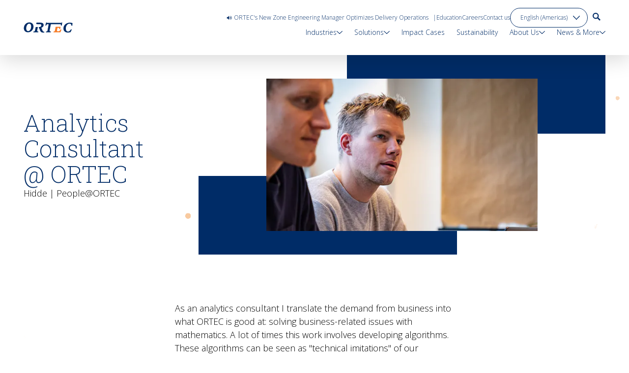

--- FILE ---
content_type: text/html; charset=utf-8
request_url: https://ortec.com/en-us/careers/workingatortec/peopleortec/analyticsconsultant
body_size: 50661
content:
<!DOCTYPE html><html lang="en-us" class="scroll-smooth"><head><meta charSet="utf-8"/><meta name="viewport" content="width=device-width, initial-scale=1"/><link rel="preload" as="image" imageSrcSet="https://images.prismic.io/ortec/Zt-TnBoQrfVKl4Fu_HiddeBieze_2.jpg?auto=format%2Ccompress&amp;width=360 360w, https://images.prismic.io/ortec/Zt-TnBoQrfVKl4Fu_HiddeBieze_2.jpg?auto=format%2Ccompress&amp;width=640 640w, https://images.prismic.io/ortec/Zt-TnBoQrfVKl4Fu_HiddeBieze_2.jpg?auto=format%2Ccompress&amp;width=768 768w" imageSizes="(min-width: 1520px) 632px, (min-width: 1040px) 43.48vw, (min-width: 780px) calc(100vw - 128px), calc(100vw - 80px)" fetchPriority="high"/><link rel="stylesheet" href="/_next/static/css/d6067a2eaba163ba.css" data-precedence="next"/><link rel="stylesheet" href="/_next/static/css/ff6b339f8fd4489e.css" data-precedence="next"/><link rel="preload" as="script" fetchPriority="low" href="/_next/static/chunks/webpack-ea981f8aefbbfbdd.js"/><script src="/_next/static/chunks/52774a7f-62f77e4732bd7d06.js" async=""></script><script src="/_next/static/chunks/fd9d1056-e671a79d17e77a89.js" async=""></script><script src="/_next/static/chunks/2071-09f145d5aad6a8f8.js" async=""></script><script src="/_next/static/chunks/main-app-677e8788d0a2c6ab.js" async=""></script><script src="/_next/static/chunks/5738-1f4e1e8dc6e435c1.js" async=""></script><script src="/_next/static/chunks/app/global-error-490f012171f326bf.js" async=""></script><script src="/_next/static/chunks/b536a0f1-c83a61f9099938c5.js" async=""></script><script src="/_next/static/chunks/1085-191ce606ae676ded.js" async=""></script><script src="/_next/static/chunks/8072-1395dc8fe4f2a6d0.js" async=""></script><script src="/_next/static/chunks/6401-d65ed820d4580518.js" async=""></script><script src="/_next/static/chunks/7527-edfaafeaed2dad53.js" async=""></script><script src="/_next/static/chunks/8825-b5593ad91a04d18d.js" async=""></script><script src="/_next/static/chunks/4299-ad1b493463d0036c.js" async=""></script><script src="/_next/static/chunks/app/%5Blang%5D/layout-8557946f2275a103.js" async=""></script><script src="/_next/static/chunks/8283-714da97a3be0939b.js" async=""></script><script src="/_next/static/chunks/2861-f38866e276e02b39.js" async=""></script><script src="/_next/static/chunks/app/%5Blang%5D/(found_pages)/careers/%5Bcareers_detail%5D/%5Bcareers_detail_child%5D/%5Bcareers_detail_grandchild%5D/page-f7b20981d0a018e7.js" async=""></script><script src="/_next/static/chunks/app/%5Blang%5D/error-7acb4df77dd0a2ca.js" async=""></script><link rel="preload" href="https://www.googletagmanager.com/gtm.js?id=GTM-TQHLXXW" as="script"/><title>ORTEC Analytics Consultant Testimonial</title><meta name="description" content="Analytics Consultant @ ORTEC"/><link rel="canonical" href="https://ortec.com/en-us/careers/workingatortec/peopleortec/analyticsconsultant"/><link rel="alternate" hrefLang="en-us" href="https://ortec.com/en-us/careers/workingatortec/peopleortec/analyticsconsultant"/><link rel="alternate" hrefLang="x-default" href="https://ortec.com/en/careers/workingatortec/peopleortec/analyticsconsultant"/><link rel="alternate" hrefLang="fr-fr" href="https://ortec.com/fr-fr/carrieres/workingatortec/peopleortec/analyticsconsultant"/><link rel="alternate" hrefLang="nl-nl" href="https://ortec.com/nl-nl/careers/workingatortec/peopleortec/analyticsconsultant"/><link rel="alternate" hrefLang="de-de" href="https://ortec.com/de-de/careers/workingatortec/peopleortec/analyticsconsultant"/><link rel="alternate" hrefLang="en" href="https://ortec.com/en/careers/workingatortec/peopleortec/analyticsconsultant"/><meta property="og:title" content="ORTEC Analytics Consultant Testimonial"/><meta property="og:description" content="Analytics Consultant @ ORTEC"/><meta property="og:url" content="https://ortec.com/en-us/careers/workingatortec/peopleortec/analyticsconsultant"/><meta property="og:site_name" content="ORTEC"/><meta property="og:locale" content="EN-US"/><meta property="og:image" content="https://ortec.com/images/opengraph-image.png"/><meta property="og:image:width" content="1200"/><meta property="og:image:height" content="630"/><meta property="og:type" content="website"/><meta name="twitter:card" content="summary_large_image"/><meta name="twitter:title" content="ORTEC Analytics Consultant Testimonial"/><meta name="twitter:description" content="Analytics Consultant @ ORTEC"/><meta name="twitter:image" content="https://ortec.com/images/opengraph-image.png"/><meta name="twitter:image:width" content="1200"/><meta name="twitter:image:height" content="630"/><link rel="icon" href="/favicon.ico" type="image/x-icon" sizes="48x48"/><meta name="next-size-adjust"/><script src="/_next/static/chunks/polyfills-42372ed130431b0a.js" noModule=""></script></head><body class="flex min-h-screen flex-col __className_87088b __variable_63e908"><canvas class="fixed left-0 top-0 z-0 h-full w-full"></canvas><!--$--><nav class="relative z-30"><div data-focus-guard="true" tabindex="-1" style="width:1px;height:0px;padding:0;overflow:hidden;position:fixed;top:1px;left:1px"></div><div data-focus-lock-disabled="disabled" class="navigation:hidden block"><nav class="fixed left-0 top-0 z-50 w-full lg:hidden"><div class=" bg-white/80 shadow-lg backdrop-blur-lg"><div class="grid grid-cols-4 px-padding max-w-screen-xl mx-auto gap-x-5 md:grid-cols-8 lg:gap-x-12 lg:grid-cols-12"><div class="col-span-full grid grid-cols-4"><div class="col-span-3 flex items-center"><a aria-label="go to home page" href="/en-us"><svg width="100" height="22" viewBox="0 0 100 22"><path data-unit="o" d="M11.9,0.6c-3,0-5.8,1.1-7.9,3.2C1.8,6,0.5,9.1,0.5,12.3c0,5.1,3.3,8.4,8.3,8.4c3,0,5.8-1.1,7.9-3.2c2.2-2.2,3.5-5.3,3.5-8.4C20.2,4.1,16.8,0.6,11.9,0.6z M8.2,4.6c1-0.9,2-1.4,3.2-1.4c2.7,0,4,1.9,4,5.8c0,3.1-1.1,6.1-2.9,7.9c-0.9,0.9-2,1.4-3.2,1.4c-2.6,0-4-2-4-5.6C5.3,9.4,6.5,6.3,8.2,4.6z" fill="#002c67"></path><path data-unit="r" d="M27.7,16.7c0-0.2,0.1-0.5,0.1-0.8l1.3-5.8h-0.4h-4l-1.3,5.8c-0.6,2.9-0.6,2.9-2.8,3.1h-0.4l-0.3,1.7h9.9l0.3-1.7h-0.4C27.6,18.8,27.3,18.8,27.7,16.7z" fill="#002c67"></path><path data-unit="r" d="M41.7,19.7c-1.1-0.1-2.2-1-2.6-1.6c-0.4-0.6-1-1.7-1.6-3.2c-0.5-1.1-1-2.6-1.3-3.5c2.4-0.8,4.2-2.5,4.5-4.6c0-0.3,0.1-0.5,0.1-0.8c0-3.2-2.3-4.9-6.7-4.9h-7.4h-0.4L26.1,2l-0.3,2.1l7.1,0.1c2,0.1,3.2,0.3,3.2,1.8c0,1.7-1,3.3-2.4,3.7c0,0-0.9,0.3-1.7,0.3h-0.8l-0.3,2.5h0.4c0.6,0,0.8,0.1,1,0.9l0.2,0.7c0.4,1.3,0.9,2.7,1.4,3.7c1,2,2.3,3.4,5.5,3.5h2.7l0.1-1.7L41.7,19.7z" fill="#002c67"></path><path data-unit="t" d="M78.6,1.1l0.1-0.4h-0.4h-0.7l-0.2,0.2c-0.5,0.5-0.6,0.6-1.1,0.6H48.1c-0.7,0-0.8,0-1-0.5L47,0.7h-1.1L45,4.1l-0.7,2.8h0.4H46l0.1-0.3c0.5-1.1,0.8-1.5,1.1-1.9c0,0,0.1-0.2,0.2-0.2c0.4-0.2,2-0.2,3.6-0.1C50.9,5.1,48.9,16,48.9,16c-0.6,2.9-0.6,2.9-2.8,3h-0.4l-0.3,1.7h9.9l0.3-1.7h-0.4c-2.1-0.1-2.4-0.2-2.1-2.2c0-0.2,0.1-0.5,0.1-0.8c0,0,2.2-11,2.3-11.8c0.8,0,19.5,0,19.6,0s0.2,0.1,0.2,0.1c0.4,0.1,0.7,0.2,0.6,2.3L76,7l1.8-0.2L78,5.6C78.2,3.9,78.4,2.1,78.6,1.1z" fill="#002c67"></path><path data-unit="e" d="M75.2,14.9L75,15.2c-0.6,1.2-1.2,2.1-1.9,2.7l0,0c-0.3,0.3-1.1,0.7-2.9,0.7c-1.2,0-1.8-0.1-2-0.4s-0.2-0.7-0.1-1.7c0-0.1,0-0.1,0-0.2c0,0,0.6-3.3,0.9-4.5c0.5,0,1.6,0,1.6,0c2.1,0,2.1,0,2,2v0.4h1.8l0.9-4.6h-0.4h-9.7L64,16c-0.6,2.9-0.7,2.9-2.5,3h-0.4l-0.4,1.7H75l0.1-0.3c0.5-1.2,1.7-4.4,1.8-4.8l0.1-0.4L75.2,14.9z" fill="#f67d2a"></path><path data-unit="c" d="M97.8,15l-1.3-0.4l-0.2,0.3c-2,3.1-3.6,4.3-5.8,4.3c-3.7,0-4.5-3.6-4.5-6.7c0-2.9,1-5.5,2.8-7.3c1.3-1.3,3-2,4.8-2c2.5,0,3.6,1.2,3.8,3.9v0.3l1.8-0.1V6.9c0.1-1.4,0.2-3.1,0.3-4.6V2l-0.2-0.1c-0.7-0.2-2.6-0.8-5.2-0.8c-3.7,0-7.2,1.4-9.6,3.7c-2.2,2.2-3.4,5-3.4,8.1c0,5.1,3.4,8.3,8.9,8.3c2.2,0,4-0.5,5-0.7l0.6-0.1l0.1-0.2c0.5-0.8,1-2.1,1.5-3.2l0.9-1.9L97.8,15z" fill="#002c67"></path></svg></a></div><div class="col-span-1 col-end-5 flex justify-end pr-1"><button class="group flex h-14 w-14 flex-col items-end justify-center gap-y-[0.3125rem] hover:cursor-pointer" aria-label="menu"><div class="h-3px w-6 origin-center-left bg-blue transition-transform"></div><div class="h-3px w-6 bg-blue transition-opacity"></div><div class="h-3px w-6 origin-center-left bg-blue transition-transform"></div></button></div></div></div></div></nav><div class="fixed top-16 z-50 hidden h-[calc(100%_-_7.25rem)] w-full bg-white opacity-0 [contain:paint] lg:hidden"><div class="flex h-full flex-col overflow-y-scroll transition-transform"><div class="flex flex-col items-start px-5 pt-6 main-content"><button class="flex w-full items-center justify-between border-b py-6 text-leading text-blue first:pt-0 last:border-none">Industries<svg width="10.5" height="5.75" viewBox="0 0 10.5 5.75" class="-rotate-90 stroke-blue"><defs><clipPath id="clip-path"><rect width="10.5" height="5.75" fill="none"></rect></clipPath></defs><g clip-path="url(#clip-path)"><line x2="4.75" y2="4.75" transform="translate(0.5 0.5)" fill="none" stroke="inherit" stroke-linecap="round" stroke-width="1"></line><line x1="4.75" y2="4.75" transform="translate(5.25 0.5)" fill="none" stroke="inherit" stroke-linecap="round" stroke-width="1"></line></g></svg></button><button class="flex w-full items-center justify-between border-b py-6 text-leading text-blue first:pt-0 last:border-none">Solutions<svg width="10.5" height="5.75" viewBox="0 0 10.5 5.75" class="-rotate-90 stroke-blue"><defs><clipPath id="clip-path"><rect width="10.5" height="5.75" fill="none"></rect></clipPath></defs><g clip-path="url(#clip-path)"><line x2="4.75" y2="4.75" transform="translate(0.5 0.5)" fill="none" stroke="inherit" stroke-linecap="round" stroke-width="1"></line><line x1="4.75" y2="4.75" transform="translate(5.25 0.5)" fill="none" stroke="inherit" stroke-linecap="round" stroke-width="1"></line></g></svg></button><a class="flex w-full items-center justify-between border-b py-6 text-leading text-blue first:pt-0 last:border-none" href="/en-us/customers">Impact Cases</a><a class="flex w-full items-center justify-between border-b py-6 text-leading text-blue first:pt-0 last:border-none" href="/en-us/sustainability">Sustainability</a><button class="flex w-full items-center justify-between border-b py-6 text-leading text-blue first:pt-0 last:border-none">About Us<svg width="10.5" height="5.75" viewBox="0 0 10.5 5.75" class="-rotate-90 stroke-blue"><defs><clipPath id="clip-path"><rect width="10.5" height="5.75" fill="none"></rect></clipPath></defs><g clip-path="url(#clip-path)"><line x2="4.75" y2="4.75" transform="translate(0.5 0.5)" fill="none" stroke="inherit" stroke-linecap="round" stroke-width="1"></line><line x1="4.75" y2="4.75" transform="translate(5.25 0.5)" fill="none" stroke="inherit" stroke-linecap="round" stroke-width="1"></line></g></svg></button><button class="flex w-full items-center justify-between border-b py-6 text-leading text-blue first:pt-0 last:border-none">News &amp; More<svg width="10.5" height="5.75" viewBox="0 0 10.5 5.75" class="-rotate-90 stroke-blue"><defs><clipPath id="clip-path"><rect width="10.5" height="5.75" fill="none"></rect></clipPath></defs><g clip-path="url(#clip-path)"><line x2="4.75" y2="4.75" transform="translate(0.5 0.5)" fill="none" stroke="inherit" stroke-linecap="round" stroke-width="1"></line><line x1="4.75" y2="4.75" transform="translate(5.25 0.5)" fill="none" stroke="inherit" stroke-linecap="round" stroke-width="1"></line></g></svg></button></div><div class="flex flex-col items-start px-5 pt-6 landing-content"><a class="flex w-full items-center justify-between border-b py-6 text-leading text-blue first:pt-0 last:border-none" href="/en-us">Home</a></div><div class="main-content mt-auto flex gap-x-6 px-5 pt-14"><a class="flex gap-x-6 text-eyebrow text-blue" href="/en-us/news/zone-engineering-manager-delivery-strategy">🔊 ORTEC&#x27;s New Zone Engineering Manager Optimizes Delivery Operations   |</a><a class="flex gap-x-6 text-eyebrow text-blue" href="/en-us/education">Education</a><a class="flex gap-x-6 text-eyebrow text-blue" href="/en-us/careers">Careers</a><a class="flex gap-x-6 text-eyebrow text-blue" href="/en-us/contact-us">Contact us</a></div><div class="main-content px-5 py-8"><div class="relative w-full md:w-fit"><select aria-label="language toggle" class="relative min-h-10 w-full cursor-pointer appearance-none rounded-full border bg-transparent px-5 pr-10 text-eyebrow leading-normal border-blue text-blue rounded-none"><option value="en" class="text-blue">English (Global)</option><option value="en-us" class="text-blue" selected="">English (Americas)</option><option value="nl-nl" class="text-blue">Nederlands</option><option value="de-de" class="text-blue">Deutsch</option><option value="fr-fr" class="text-blue">Français</option></select><div class="pointer-events-none absolute right-0 top-1/2 flex h-full w-14 -translate-y-1/2 items-center justify-end px-4"><svg width="10.5" height="5.75" viewBox="0 0 10.5 5.75" class="h-auto w-3.5 stroke-blue"><defs><clipPath id="clip-path"><rect width="10.5" height="5.75" fill="none"></rect></clipPath></defs><g clip-path="url(#clip-path)"><line x2="4.75" y2="4.75" transform="translate(0.5 0.5)" fill="none" stroke="inherit" stroke-linecap="round" stroke-width="1"></line><line x1="4.75" y2="4.75" transform="translate(5.25 0.5)" fill="none" stroke="inherit" stroke-linecap="round" stroke-width="1"></line></g></svg></div></div></div></div><div data-focus-guard="true" tabindex="-1" style="width:1px;height:0px;padding:0;overflow:hidden;position:fixed;top:1px;left:1px"></div><div data-focus-lock-disabled="disabled"><div class="fixed left-0 top-0 flex h-full w-full flex-col gap-y-10 overflow-y-auto px-5 py-6 transition-transform translate-x-full"><div class="flex flex-col gap-y-5"><button class="group flex items-center gap-x-3" aria-label="navigate back to main menu"><svg width="10.5" height="5.75" viewBox="0 0 10.5 5.75" class="h-3 w-3 rotate-90 stroke-blue transition-transform group-hover:-translate-x-1"><defs><clipPath id="clip-path"><rect width="10.5" height="5.75" fill="none"></rect></clipPath></defs><g clip-path="url(#clip-path)"><line x2="4.75" y2="4.75" transform="translate(0.5 0.5)" fill="none" stroke="inherit" stroke-linecap="round" stroke-width="1"></line><line x1="4.75" y2="4.75" transform="translate(5.25 0.5)" fill="none" stroke="inherit" stroke-linecap="round" stroke-width="1"></line></g></svg></button></div></div></div><div data-focus-guard="true" tabindex="-1" style="width:1px;height:0px;padding:0;overflow:hidden;position:fixed;top:1px;left:1px"></div></div><button class="fixed left-0 top-0 z-10 hidden h-full w-full bg-black/35 opacity-0" aria-label="Close menu"></button></div><div data-focus-guard="true" tabindex="-1" style="width:1px;height:0px;padding:0;overflow:hidden;position:fixed;top:1px;left:1px"></div><div class="fixed left-0 z-50 hidden w-full lg:block"><div class="header flex flex-col items-center py-4"><div class="grid grid-cols-4 px-padding max-w-screen-xl mx-auto gap-x-5 md:grid-cols-8 lg:gap-x-12 lg:grid-cols-12 relative z-20 col-span-full w-full [contain:paint]"><div class="relative"><a class="landing-transform-overwrite logo absolute left-0 col-span-2 flex items-center transition-all h-20" aria-label="go to home page" href="/en-us"><svg width="100" height="22" viewBox="0 0 100 22"><path data-unit="o" d="M11.9,0.6c-3,0-5.8,1.1-7.9,3.2C1.8,6,0.5,9.1,0.5,12.3c0,5.1,3.3,8.4,8.3,8.4c3,0,5.8-1.1,7.9-3.2c2.2-2.2,3.5-5.3,3.5-8.4C20.2,4.1,16.8,0.6,11.9,0.6z M8.2,4.6c1-0.9,2-1.4,3.2-1.4c2.7,0,4,1.9,4,5.8c0,3.1-1.1,6.1-2.9,7.9c-0.9,0.9-2,1.4-3.2,1.4c-2.6,0-4-2-4-5.6C5.3,9.4,6.5,6.3,8.2,4.6z" fill="#002c67"></path><path data-unit="r" d="M27.7,16.7c0-0.2,0.1-0.5,0.1-0.8l1.3-5.8h-0.4h-4l-1.3,5.8c-0.6,2.9-0.6,2.9-2.8,3.1h-0.4l-0.3,1.7h9.9l0.3-1.7h-0.4C27.6,18.8,27.3,18.8,27.7,16.7z" fill="#002c67"></path><path data-unit="r" d="M41.7,19.7c-1.1-0.1-2.2-1-2.6-1.6c-0.4-0.6-1-1.7-1.6-3.2c-0.5-1.1-1-2.6-1.3-3.5c2.4-0.8,4.2-2.5,4.5-4.6c0-0.3,0.1-0.5,0.1-0.8c0-3.2-2.3-4.9-6.7-4.9h-7.4h-0.4L26.1,2l-0.3,2.1l7.1,0.1c2,0.1,3.2,0.3,3.2,1.8c0,1.7-1,3.3-2.4,3.7c0,0-0.9,0.3-1.7,0.3h-0.8l-0.3,2.5h0.4c0.6,0,0.8,0.1,1,0.9l0.2,0.7c0.4,1.3,0.9,2.7,1.4,3.7c1,2,2.3,3.4,5.5,3.5h2.7l0.1-1.7L41.7,19.7z" fill="#002c67"></path><path data-unit="t" d="M78.6,1.1l0.1-0.4h-0.4h-0.7l-0.2,0.2c-0.5,0.5-0.6,0.6-1.1,0.6H48.1c-0.7,0-0.8,0-1-0.5L47,0.7h-1.1L45,4.1l-0.7,2.8h0.4H46l0.1-0.3c0.5-1.1,0.8-1.5,1.1-1.9c0,0,0.1-0.2,0.2-0.2c0.4-0.2,2-0.2,3.6-0.1C50.9,5.1,48.9,16,48.9,16c-0.6,2.9-0.6,2.9-2.8,3h-0.4l-0.3,1.7h9.9l0.3-1.7h-0.4c-2.1-0.1-2.4-0.2-2.1-2.2c0-0.2,0.1-0.5,0.1-0.8c0,0,2.2-11,2.3-11.8c0.8,0,19.5,0,19.6,0s0.2,0.1,0.2,0.1c0.4,0.1,0.7,0.2,0.6,2.3L76,7l1.8-0.2L78,5.6C78.2,3.9,78.4,2.1,78.6,1.1z" fill="#002c67"></path><path data-unit="e" d="M75.2,14.9L75,15.2c-0.6,1.2-1.2,2.1-1.9,2.7l0,0c-0.3,0.3-1.1,0.7-2.9,0.7c-1.2,0-1.8-0.1-2-0.4s-0.2-0.7-0.1-1.7c0-0.1,0-0.1,0-0.2c0,0,0.6-3.3,0.9-4.5c0.5,0,1.6,0,1.6,0c2.1,0,2.1,0,2,2v0.4h1.8l0.9-4.6h-0.4h-9.7L64,16c-0.6,2.9-0.7,2.9-2.5,3h-0.4l-0.4,1.7H75l0.1-0.3c0.5-1.2,1.7-4.4,1.8-4.8l0.1-0.4L75.2,14.9z" fill="#f67d2a"></path><path data-unit="c" d="M97.8,15l-1.3-0.4l-0.2,0.3c-2,3.1-3.6,4.3-5.8,4.3c-3.7,0-4.5-3.6-4.5-6.7c0-2.9,1-5.5,2.8-7.3c1.3-1.3,3-2,4.8-2c2.5,0,3.6,1.2,3.8,3.9v0.3l1.8-0.1V6.9c0.1-1.4,0.2-3.1,0.3-4.6V2l-0.2-0.1c-0.7-0.2-2.6-0.8-5.2-0.8c-3.7,0-7.2,1.4-9.6,3.7c-2.2,2.2-3.4,5-3.4,8.1c0,5.1,3.4,8.3,8.9,8.3c2.2,0,4-0.5,5-0.7l0.6-0.1l0.1-0.2c0.5-0.8,1-2.1,1.5-3.2l0.9-1.9L97.8,15z" fill="#002c67"></path></svg></a></div><div class="landing-transform-overwrite col-span-12 col-end-13 flex flex-col items-end justify-center gap-y-3 transition-all"><div class="main-content gap-x-2.5 transition-opacity lg:gap-x-2.5 xl:gap-x-3.5"><a class="group relative my-auto flex h-fit items-center gap-x-1.5 py-1 text-eyebrow text-blue lg:text-xs xl:text-eyebrow" href="/en-us/news/zone-engineering-manager-delivery-strategy">🔊 ORTEC&#x27;s New Zone Engineering Manager Optimizes Delivery Operations   |<div class="absolute bottom-0 left-0 h-px w-full origin-left scale-x-0 bg-blue transition-transform group-hover:scale-x-100"></div></a><a class="group relative my-auto flex h-fit items-center gap-x-1.5 py-1 text-eyebrow text-blue lg:text-xs xl:text-eyebrow" href="/en-us/education">Education<div class="absolute bottom-0 left-0 h-px w-full origin-left scale-x-0 bg-blue transition-transform group-hover:scale-x-100"></div></a><a class="group relative my-auto flex h-fit items-center gap-x-1.5 py-1 text-eyebrow text-blue lg:text-xs xl:text-eyebrow" href="/en-us/careers">Careers<div class="absolute bottom-0 left-0 h-px w-full origin-left scale-x-0 bg-blue transition-transform group-hover:scale-x-100"></div></a><a class="group relative my-auto flex h-fit items-center gap-x-1.5 py-1 text-eyebrow text-blue lg:text-xs xl:text-eyebrow" href="/en-us/contact-us">Contact us<div class="absolute bottom-0 left-0 h-px w-full origin-left scale-x-0 bg-blue transition-transform group-hover:scale-x-100"></div></a><div class="relative w-full md:w-fit"><select aria-label="language toggle" class="relative min-h-10 w-full cursor-pointer appearance-none rounded-full border bg-transparent px-5 pr-10 text-eyebrow leading-normal border-blue text-blue lg:text-xs"><option value="en" class="text-blue">English (Global)</option><option value="en-us" class="text-blue" selected="">English (Americas)</option><option value="nl-nl" class="text-blue">Nederlands</option><option value="de-de" class="text-blue">Deutsch</option><option value="fr-fr" class="text-blue">Français</option></select><div class="pointer-events-none absolute right-0 top-1/2 flex h-full w-14 -translate-y-1/2 items-center justify-end px-4"><svg width="10.5" height="5.75" viewBox="0 0 10.5 5.75" class="h-auto w-3.5 stroke-blue"><defs><clipPath id="clip-path"><rect width="10.5" height="5.75" fill="none"></rect></clipPath></defs><g clip-path="url(#clip-path)"><line x2="4.75" y2="4.75" transform="translate(0.5 0.5)" fill="none" stroke="inherit" stroke-linecap="round" stroke-width="1"></line><line x1="4.75" y2="4.75" transform="translate(5.25 0.5)" fill="none" stroke="inherit" stroke-linecap="round" stroke-width="1"></line></g></svg></div></div><a aria-label="go to search page" class="group flex h-9 w-9 items-center justify-center transition-colors hover:bg-blue focus:bg-blue lg:text-xs xl:text-eyebrow" href="/en-us/search"><svg width="16" height="16" viewBox="0 0 16 16"><path d="M16,14.228,11.436,9.664a6.167,6.167,0,0,0,1.02-3.436,6.228,6.228,0,1,0-6.228,6.228,6.167,6.167,0,0,0,3.436-1.02L14.228,16Zm-13.8-8a4.027,4.027,0,1,1,4.027,4.027A4.021,4.021,0,0,1,2.2,6.228" fill="currentColor" class="transition-colors text-blue group-hover:text-white group-focus:text-white lg:text-xs xl:text-eyebrow"></path></svg></a></div><div class="flex w-full flex-col items-end"><div class="flex max-w-[90%] justify-end text-blue lg:text-sm navigation:text-paragraph main-content"><a class="group px-3 text-blue first:pl-0 last:pr-0" href="/en-us/industries"><div class="group/header px-2 first:pl-0 last:pr-0 navigation:px-3" tabindex="0"><div class="relative flex items-center gap-x-2">Industries<svg width="10.5" height="5.75" viewBox="0 0 10.5 5.75" class="h-auto w-3 stroke-blue transition-transform"><defs><clipPath id="clip-path"><rect width="10.5" height="5.75" fill="none"></rect></clipPath></defs><g clip-path="url(#clip-path)"><line x2="4.75" y2="4.75" transform="translate(0.5 0.5)" fill="none" stroke="inherit" stroke-linecap="round" stroke-width="1"></line><line x1="4.75" y2="4.75" transform="translate(5.25 0.5)" fill="none" stroke="inherit" stroke-linecap="round" stroke-width="1"></line></g></svg><div class="absolute bottom-0 left-0 h-px w-full origin-left scale-x-0 bg-blue transition-transform group-focus-within/header:scale-x-100 group-hover/header:scale-x-100"></div></div></div></a><a class="group px-3 text-blue first:pl-0 last:pr-0" href="/en-us/solutions"><div class="group/header px-2 first:pl-0 last:pr-0 navigation:px-3" tabindex="0"><div class="relative flex items-center gap-x-2">Solutions<svg width="10.5" height="5.75" viewBox="0 0 10.5 5.75" class="h-auto w-3 stroke-blue transition-transform"><defs><clipPath id="clip-path"><rect width="10.5" height="5.75" fill="none"></rect></clipPath></defs><g clip-path="url(#clip-path)"><line x2="4.75" y2="4.75" transform="translate(0.5 0.5)" fill="none" stroke="inherit" stroke-linecap="round" stroke-width="1"></line><line x1="4.75" y2="4.75" transform="translate(5.25 0.5)" fill="none" stroke="inherit" stroke-linecap="round" stroke-width="1"></line></g></svg><div class="absolute bottom-0 left-0 h-px w-full origin-left scale-x-0 bg-blue transition-transform group-focus-within/header:scale-x-100 group-hover/header:scale-x-100"></div></div></div></a><a class="group px-3 text-blue first:pl-0 last:pr-0" href="/en-us/customers"><div class="relative">Impact Cases<div class="absolute bottom-0 left-0 h-px w-full origin-left scale-x-0 bg-blue transition-transform group-hover:scale-x-100"></div></div></a><a class="group px-3 text-blue first:pl-0 last:pr-0" href="/en-us/sustainability"><div class="relative">Sustainability<div class="absolute bottom-0 left-0 h-px w-full origin-left scale-x-0 bg-blue transition-transform group-hover:scale-x-100"></div></div></a><a class="group px-3 text-blue first:pl-0 last:pr-0" href="/en-us/about-us"><div class="group/header px-2 first:pl-0 last:pr-0 navigation:px-3" tabindex="0"><div class="relative flex items-center gap-x-2">About Us<svg width="10.5" height="5.75" viewBox="0 0 10.5 5.75" class="h-auto w-3 stroke-blue transition-transform"><defs><clipPath id="clip-path"><rect width="10.5" height="5.75" fill="none"></rect></clipPath></defs><g clip-path="url(#clip-path)"><line x2="4.75" y2="4.75" transform="translate(0.5 0.5)" fill="none" stroke="inherit" stroke-linecap="round" stroke-width="1"></line><line x1="4.75" y2="4.75" transform="translate(5.25 0.5)" fill="none" stroke="inherit" stroke-linecap="round" stroke-width="1"></line></g></svg><div class="absolute bottom-0 left-0 h-px w-full origin-left scale-x-0 bg-blue transition-transform group-focus-within/header:scale-x-100 group-hover/header:scale-x-100"></div></div></div></a><a class="group px-3 text-blue first:pl-0 last:pr-0" href="/en-us/news-more"><div class="group/header px-2 first:pl-0 last:pr-0 navigation:px-3" tabindex="0"><div class="relative flex items-center gap-x-2">News &amp; More<svg width="10.5" height="5.75" viewBox="0 0 10.5 5.75" class="h-auto w-3 stroke-blue transition-transform"><defs><clipPath id="clip-path"><rect width="10.5" height="5.75" fill="none"></rect></clipPath></defs><g clip-path="url(#clip-path)"><line x2="4.75" y2="4.75" transform="translate(0.5 0.5)" fill="none" stroke="inherit" stroke-linecap="round" stroke-width="1"></line><line x1="4.75" y2="4.75" transform="translate(5.25 0.5)" fill="none" stroke="inherit" stroke-linecap="round" stroke-width="1"></line></g></svg><div class="absolute bottom-0 left-0 h-px w-full origin-left scale-x-0 bg-blue transition-transform group-focus-within/header:scale-x-100 group-hover/header:scale-x-100"></div></div></div></a></div><div class="flex max-w-[90%] justify-end text-blue lg:text-sm navigation:text-paragraph landing-content"><a class="group px-3 text-blue first:pl-0 last:pr-0" href="/en-us"><div class="relative">Home<div class="absolute bottom-0 left-0 h-px w-full origin-left scale-x-0 bg-blue transition-transform group-hover:scale-x-100"></div></div></a></div><div data-focus-guard="true" tabindex="-1" style="width:1px;height:0px;padding:0;overflow:hidden;position:fixed;top:1px;left:1px"></div><div data-focus-lock-disabled="disabled" class="w-full"><div class="relative z-30 my-auto w-full transition-all opacity-0"><div class="col-span-full"></div></div></div><div data-focus-guard="true" tabindex="-1" style="width:1px;height:0px;padding:0;overflow:hidden;position:fixed;top:1px;left:1px"></div></div></div></div><div class="white-background absolute left-0 top-0 z-10 min-h-16 w-full bg-white/80 shadow-lg backdrop-blur-lg transition-all h-28"></div></div></div></nav><!--/$--><!--$--><!--$--><!--$--><!--$--><!--$--><!--$--><script type="application/ld+json" id="json-ld-webpage-career-detail-grand-child">{"@context":"https://schema.org","@type":"WebPage","name":"ORTEC Analytics Consultant Testimonial","description":"Analytics Consultant @ ORTEC","url":"https://ortec.com/en-us/careers/workingatortec/peopleortec/analyticsconsultant","inLanguage":"en-us","about":{"@id":"https://ortec.com/en-us/#organization"},"breadcrumb":{"@type":"BreadcrumbList","itemListElement":[{"@type":"ListItem","position":1,"name":"Home","item":"https://ortec.com/en-us"},{"@type":"ListItem","position":2,"name":"Careers","item":"https://ortec.com/en-us/careers"},{"@type":"ListItem","position":3,"name":"Workingatortec","item":"https://ortec.com/en-us/careers/workingatortec"},{"@type":"ListItem","position":4,"name":"Peopleortec","item":"https://ortec.com/en-us/careers/workingatortec/peopleortec"},{"@type":"ListItem","position":5,"name":"Analyticsconsultant","item":"https://ortec.com/en-us/careers/workingatortec/peopleortec/analyticsconsultant"}]}}</script><div class="slices-container relative z-10"><!--$--><section class="relative z-20 careers-hero z-30"><div class="grid grid-cols-4 px-padding max-w-screen-xl mx-auto gap-x-5 md:grid-cols-8 lg:gap-x-12 lg:grid-cols-12 gap-y-10"><div class="col-span-full flex flex-col gap-y-6 lg:col-span-3 lg:gap-y-8 lg:justify-center"><h1>Analytics Consultant @ ORTEC</h1><div class="richText flex flex-col"><p>Hidde | People@ORTEC</p></div></div><div class="relative col-span-full grid grid-cols-9 lg:col-span-9 lg:pl-12"><div class="absolute right-0 top-0 h-20 w-3/5 bg-blue lg:h-40"></div><div class="relative z-10 col-span-full mx-auto w-full px-padding py-padding lg:w-4/6 lg:px-0"><img src="https://images.prismic.io/ortec/Zt-TnBoQrfVKl4Fu_HiddeBieze_2.jpg?auto=format%2Ccompress&amp;w=undefined" srcSet="https://images.prismic.io/ortec/Zt-TnBoQrfVKl4Fu_HiddeBieze_2.jpg?auto=format%2Ccompress&amp;width=360 360w, https://images.prismic.io/ortec/Zt-TnBoQrfVKl4Fu_HiddeBieze_2.jpg?auto=format%2Ccompress&amp;width=640 640w, https://images.prismic.io/ortec/Zt-TnBoQrfVKl4Fu_HiddeBieze_2.jpg?auto=format%2Ccompress&amp;width=768 768w" alt="Hidde " loading="eager" fetchPriority="high" class="aspect-1.3/1 h-full w-full object-cover md:aspect-auto" width="768" height="1080" sizes="(min-width: 1520px) 632px, (min-width: 1040px) 43.48vw, (min-width: 780px) calc(100vw - 128px), calc(100vw - 80px)"/></div><div class="bottom-bar absolute bottom-0 left-0 h-20 w-3/5 bg-blue lg:left-padding lg:h-40"></div></div></div></section><!--/$--><!--$--><section class="relative z-20" id=""><div class="grid grid-cols-4 px-padding max-w-screen-xl mx-auto gap-x-5 md:grid-cols-8 lg:gap-x-12 lg:grid-cols-12 gap-x-0 gap-y-20 md:gap-x-5"><div class="flex flex-col col-span-6 lg:col-start-4 md:col-start-2 gap-y-8"><div class="richText flex flex-col"><p>As an analytics consultant I translate the demand from business into what ORTEC is good at: solving business-related issues with mathematics. A lot of times this work involves developing algorithms. These algorithms can be seen as &quot;technical imitations&quot; of our customer’s business situation. Based on the algorithms we try to come up with better business solutions. Our motivation is to make an impact with these solutions for the customers, their employees, and the planet.</p><p>It&#39;s normal for an analytics consultant to work in a team on a project. The position I hold in the team as an analytics consultant can differ per project and change over the course of the project. I coordinate this with my colleagues and manager. At the moment I really enjoy working as a business translator: translating the needs of the business into the technical requirements. In the next project it could just be that I want to be more involved technically, in other words programming and modeling myself. A mix of both is of course also possible.</p><h3><em>&quot;As an analytics consultant you need communicative skills - to understand the customers and their goals - as well as technical skills.&quot;</em></h3><p>I am currently working on an assignment at APG. As you have probably learned, an agreement has been reached on a new form of our current pension system that will be fully effective in 2027. The participants of the various pension funds that represent APG as a pension provider must be aware of what the change means for them as individuals. This is all based on data and guaranteed processes. Together with my colleagues, we are helping APG to be ready for the new pension system.</p><p>When you work for ORTEC it’s important that you like to solve complex issues. As an analytics consultant, this requires both communicative skills - to understand the customer’s needs and their goals - as well as technical skills to deliver a suitable solution.</p><h3><em>&quot;The work is challenging, and different every day. This makes the work so much fun!&quot;</em></h3><p>What I like about ORTEC is that they really put you in your own strength. They listen to what I like and enjoy, what I want to become better at and where my interests lie. Based on this, you are placed in a project where you can develop further. In addition, the work is challenging, and different every day. This makes the work so much fun!<br /> <br /> Colleagues play an important role in my daily work. As I mainly work in project teams, there must be a right balance between the project members and the role each of them fulfils. ORTEC does really make sure we as individuals complement each other. It is very nice to work in an environment where you can learn a lot from your colleagues.</p><h3><em>&quot;People at ORTEC have one thing in common: they are smart minds who know that they can only solve complex issues by working together.&quot;</em></h3><p>Because no matter how different the people at ORTEC may be, they all have one thing in common: they are smart minds who know that they can only solve complex issues by working together.</p><p>Whether this is with the people within your project team or with the client – collaboration is key.</p></div><div class="w-auto h-auto"></div></div></div></section><!--/$--><!--$--><section class="relative z-20 large-carousel z-30"><div class="grid grid-cols-4 px-padding max-w-screen-xl mx-auto gap-x-5 md:grid-cols-8 lg:gap-x-12 lg:grid-cols-12 relative lg:gap-y-8"><div class="col-span-full mb-8 md:col-span-6 md:col-start-2 lg:col-start-4 lg:mb-4"><div class="col-span-4 flex flex-col gap-y-6 md:col-span-4 md:justify-center md:gap-y-8 lg:col-span-5"><h2>Curious about working at ORTEC?</h2></div></div><div class="col-span-full overflow-hidden"><div class="flex w-full sm:-ml-1 lg:-ml-6"><div class="flex-shrink-0 basis-full sm:basis-9/12 sm:pl-2 lg:pl-12"><div class="relative flex h-full flex-col transition-opacity"><img src="https://images.prismic.io/ortec/Zt-TnhoQrfVKl4Fv_AnneJette_2.jpg?auto=format%2Ccompress&amp;w=undefined" srcSet="https://images.prismic.io/ortec/Zt-TnhoQrfVKl4Fv_AnneJette_2.jpg?auto=format%2Ccompress&amp;width=360 360w, https://images.prismic.io/ortec/Zt-TnhoQrfVKl4Fv_AnneJette_2.jpg?auto=format%2Ccompress&amp;width=640 640w, https://images.prismic.io/ortec/Zt-TnhoQrfVKl4Fv_AnneJette_2.jpg?auto=format%2Ccompress&amp;width=768 768w" alt="Anne-Jette" loading="lazy" fetchPriority="low" class="aspect-video h-full w-full object-cover" width="768" height="1080" sizes="(min-width: 1520px) 960px, (min-width: 1040px) 65.22vw, (min-width: 640px) 70.26vw, calc(100vw - 40px)"/><div class="h-full lg:hidden"><div class="grid grid-cols-4 px-padding max-w-screen-xl mx-auto gap-x-5 md:grid-cols-8 lg:gap-x-12 lg:grid-cols-12 h-full !px-0"><div class="col-span-8 flex h-full flex-col gap-2 bg-white p-8 lg:col-span-6 lg:col-start-2 lg:p-12 lg:shadow-2xl"><strong class="text-blue">Anne-Jette | People@ORTEC</strong><h2 class="mb-2 text-heading-4">Software Engineer</h2><a class="group/link flex w-fit cursor-pointer items-center justify-between rounded-full px-5 py-3 text-eyebrow uppercase border border-2 text-orange border-orange" aria-label="Explore" href="/en-us/careers/workingatortec/peopleortec/softwareengineer">Explore<div class="relative"><svg width="18.643" height="10.307" viewBox="0 0 18.643 10.307" class="ml-2.5 w-6 transition-all group-hover/link:translate-x-full group-hover/link:opacity-0"><g transform="translate(-115 -18.401)"><g transform="translate(115 19)"><line x2="17" transform="translate(0 4.421)" fill="none" stroke="currentColor" stroke-width="1"></line><g transform="translate(13.32)"><path d="M-3172.18-545.921l4.122,4.527-4.122,4.585" transform="translate(3172.18 545.921)" fill="none" stroke="currentColor" stroke-width="1"></path></g></g></g></svg><svg width="18.643" height="10.307" viewBox="0 0 18.643 10.307" class="absolute bottom-0 left-0 ml-2.5 w-6 -translate-x-full opacity-0 transition-all group-hover/link:translate-x-0 group-hover/link:opacity-100"><g transform="translate(-115 -18.401)"><g transform="translate(115 19)"><line x2="17" transform="translate(0 4.421)" fill="none" stroke="currentColor" stroke-width="1"></line><g transform="translate(13.32)"><path d="M-3172.18-545.921l4.122,4.527-4.122,4.585" transform="translate(3172.18 545.921)" fill="none" stroke="currentColor" stroke-width="1"></path></g></g></g></svg></div></a></div></div></div></div></div><div class="flex-shrink-0 basis-full sm:basis-9/12 sm:pl-2 lg:pl-12"><div class="relative flex h-full flex-col transition-opacity opacity-50"><img src="https://images.prismic.io/ortec/Zt-ToRoQrfVKl4Fw_LeendertKok_2.jpg?auto=format%2Ccompress&amp;w=undefined" srcSet="https://images.prismic.io/ortec/Zt-ToRoQrfVKl4Fw_LeendertKok_2.jpg?auto=format%2Ccompress&amp;width=360 360w, https://images.prismic.io/ortec/Zt-ToRoQrfVKl4Fw_LeendertKok_2.jpg?auto=format%2Ccompress&amp;width=640 640w, https://images.prismic.io/ortec/Zt-ToRoQrfVKl4Fw_LeendertKok_2.jpg?auto=format%2Ccompress&amp;width=768 768w" alt="Leendert" loading="lazy" fetchPriority="low" class="aspect-video h-full w-full object-cover" width="768" height="1080" sizes="(min-width: 1520px) 960px, (min-width: 1040px) 65.22vw, (min-width: 640px) 70.26vw, calc(100vw - 40px)"/><div class="h-full lg:hidden"><div class="grid grid-cols-4 px-padding max-w-screen-xl mx-auto gap-x-5 md:grid-cols-8 lg:gap-x-12 lg:grid-cols-12 h-full !px-0"><div class="col-span-8 flex h-full flex-col gap-2 bg-white p-8 lg:col-span-6 lg:col-start-2 lg:p-12 lg:shadow-2xl"><strong class="text-blue">Leendert | People@ORTEC</strong><h2 class="mb-2 text-heading-4">Manager Software</h2><a class="group/link flex w-fit cursor-pointer items-center justify-between rounded-full px-5 py-3 text-eyebrow uppercase border border-2 text-orange border-orange" aria-label="Explore" href="/en-us/careers/workingatortec/peopleortec/chief-science-architect">Explore<div class="relative"><svg width="18.643" height="10.307" viewBox="0 0 18.643 10.307" class="ml-2.5 w-6 transition-all group-hover/link:translate-x-full group-hover/link:opacity-0"><g transform="translate(-115 -18.401)"><g transform="translate(115 19)"><line x2="17" transform="translate(0 4.421)" fill="none" stroke="currentColor" stroke-width="1"></line><g transform="translate(13.32)"><path d="M-3172.18-545.921l4.122,4.527-4.122,4.585" transform="translate(3172.18 545.921)" fill="none" stroke="currentColor" stroke-width="1"></path></g></g></g></svg><svg width="18.643" height="10.307" viewBox="0 0 18.643 10.307" class="absolute bottom-0 left-0 ml-2.5 w-6 -translate-x-full opacity-0 transition-all group-hover/link:translate-x-0 group-hover/link:opacity-100"><g transform="translate(-115 -18.401)"><g transform="translate(115 19)"><line x2="17" transform="translate(0 4.421)" fill="none" stroke="currentColor" stroke-width="1"></line><g transform="translate(13.32)"><path d="M-3172.18-545.921l4.122,4.527-4.122,4.585" transform="translate(3172.18 545.921)" fill="none" stroke="currentColor" stroke-width="1"></path></g></g></g></svg></div></a></div></div></div></div></div></div><div class="absolute left-0 top-1/2 -mt-6 flex w-full lg:hidden"><button aria-label="Previous slide" class="pointer-events-auto flex h-12 w-12 items-center justify-center bg-orange backdrop-opacity-50"><svg width="10.5" height="5.75" viewBox="0 0 10.5 5.75" class="h-4 w-4 rotate-90 stroke-white"><defs><clipPath id="clip-path"><rect width="10.5" height="5.75" fill="none"></rect></clipPath></defs><g clip-path="url(#clip-path)"><line x2="4.75" y2="4.75" transform="translate(0.5 0.5)" fill="none" stroke="inherit" stroke-linecap="round" stroke-width="1"></line><line x1="4.75" y2="4.75" transform="translate(5.25 0.5)" fill="none" stroke="inherit" stroke-linecap="round" stroke-width="1"></line></g></svg></button><button aria-label="Next slide" class="pointer-events-auto ml-auto flex h-12 w-12 items-center justify-center bg-orange"><svg width="10.5" height="5.75" viewBox="0 0 10.5 5.75" class="h-4 w-4 -rotate-90 stroke-white"><defs><clipPath id="clip-path"><rect width="10.5" height="5.75" fill="none"></rect></clipPath></defs><g clip-path="url(#clip-path)"><line x2="4.75" y2="4.75" transform="translate(0.5 0.5)" fill="none" stroke="inherit" stroke-linecap="round" stroke-width="1"></line><line x1="4.75" y2="4.75" transform="translate(5.25 0.5)" fill="none" stroke="inherit" stroke-linecap="round" stroke-width="1"></line></g></svg></button></div></div><div class="-bottom-3 col-span-full hidden w-full lg:pointer-events-none lg:absolute lg:flex"><div class="grid grid-cols-4 px-padding max-w-screen-xl mx-auto gap-x-5 md:grid-cols-8 lg:gap-x-12 lg:grid-cols-12 px-0"><div class="pointer-events-auto relative col-span-6 p-8 xl:col-span-4 xl:col-start-2 xl:p-12 bg-white shadow-2xl"><div class="absolute -bottom-3 -right-12 -mt-6 flex"><button class="pointer-events-auto flex h-12 w-12 items-center justify-center bg-orange backdrop-opacity-50"><svg width="10.5" height="5.75" viewBox="0 0 10.5 5.75" class="h-4 w-4 rotate-90 stroke-white"><defs><clipPath id="clip-path"><rect width="10.5" height="5.75" fill="none"></rect></clipPath></defs><g clip-path="url(#clip-path)"><line x2="4.75" y2="4.75" transform="translate(0.5 0.5)" fill="none" stroke="inherit" stroke-linecap="round" stroke-width="1"></line><line x1="4.75" y2="4.75" transform="translate(5.25 0.5)" fill="none" stroke="inherit" stroke-linecap="round" stroke-width="1"></line></g></svg></button><button class="pointer-events-auto relative ml-auto flex h-12 w-12 items-center justify-center bg-orange-secondary  lg:ml-0"><svg width="10.5" height="5.75" viewBox="0 0 10.5 5.75" class="h-4 w-4 -rotate-90 stroke-white"><defs><clipPath id="clip-path"><rect width="10.5" height="5.75" fill="none"></rect></clipPath></defs><g clip-path="url(#clip-path)"><line x2="4.75" y2="4.75" transform="translate(0.5 0.5)" fill="none" stroke="inherit" stroke-linecap="round" stroke-width="1"></line><line x1="4.75" y2="4.75" transform="translate(5.25 0.5)" fill="none" stroke="inherit" stroke-linecap="round" stroke-width="1"></line></g></svg></button></div><div class="flex-col gap-2 flex"><strong class="text-blue">Anne-Jette | People@ORTEC</strong><h4 class="mb-4">Software Engineer</h4><a class="group/link flex w-fit cursor-pointer items-center justify-between rounded-full px-5 py-3 text-eyebrow uppercase border border-2 text-orange border-orange" aria-label="Explore" href="/en-us/careers/workingatortec/peopleortec/softwareengineer">Explore<div class="relative"><svg width="18.643" height="10.307" viewBox="0 0 18.643 10.307" class="ml-2.5 w-6 transition-all group-hover/link:translate-x-full group-hover/link:opacity-0"><g transform="translate(-115 -18.401)"><g transform="translate(115 19)"><line x2="17" transform="translate(0 4.421)" fill="none" stroke="currentColor" stroke-width="1"></line><g transform="translate(13.32)"><path d="M-3172.18-545.921l4.122,4.527-4.122,4.585" transform="translate(3172.18 545.921)" fill="none" stroke="currentColor" stroke-width="1"></path></g></g></g></svg><svg width="18.643" height="10.307" viewBox="0 0 18.643 10.307" class="absolute bottom-0 left-0 ml-2.5 w-6 -translate-x-full opacity-0 transition-all group-hover/link:translate-x-0 group-hover/link:opacity-100"><g transform="translate(-115 -18.401)"><g transform="translate(115 19)"><line x2="17" transform="translate(0 4.421)" fill="none" stroke="currentColor" stroke-width="1"></line><g transform="translate(13.32)"><path d="M-3172.18-545.921l4.122,4.527-4.122,4.585" transform="translate(3172.18 545.921)" fill="none" stroke="currentColor" stroke-width="1"></path></g></g></g></svg></div></a></div><div class="flex-col gap-2 hidden"><strong class="text-blue">Leendert | People@ORTEC</strong><h4 class="mb-4">Manager Software</h4><a class="group/link flex w-fit cursor-pointer items-center justify-between rounded-full px-5 py-3 text-eyebrow uppercase border border-2 text-orange border-orange" aria-label="Explore" href="/en-us/careers/workingatortec/peopleortec/chief-science-architect">Explore<div class="relative"><svg width="18.643" height="10.307" viewBox="0 0 18.643 10.307" class="ml-2.5 w-6 transition-all group-hover/link:translate-x-full group-hover/link:opacity-0"><g transform="translate(-115 -18.401)"><g transform="translate(115 19)"><line x2="17" transform="translate(0 4.421)" fill="none" stroke="currentColor" stroke-width="1"></line><g transform="translate(13.32)"><path d="M-3172.18-545.921l4.122,4.527-4.122,4.585" transform="translate(3172.18 545.921)" fill="none" stroke="currentColor" stroke-width="1"></path></g></g></g></svg><svg width="18.643" height="10.307" viewBox="0 0 18.643 10.307" class="absolute bottom-0 left-0 ml-2.5 w-6 -translate-x-full opacity-0 transition-all group-hover/link:translate-x-0 group-hover/link:opacity-100"><g transform="translate(-115 -18.401)"><g transform="translate(115 19)"><line x2="17" transform="translate(0 4.421)" fill="none" stroke="currentColor" stroke-width="1"></line><g transform="translate(13.32)"><path d="M-3172.18-545.921l4.122,4.527-4.122,4.585" transform="translate(3172.18 545.921)" fill="none" stroke="currentColor" stroke-width="1"></path></g></g></g></svg></div></a></div></div></div></div></div></section><!--/$--><!--$--><section class="relative z-20 last:relative last:!mb-0 last:pb-8 last:after:absolute last:after:bottom-0 last:after:block last:after:h-[calc(50%+1rem)] last:after:w-full last:after:bg-blue" id=""><div class="grid grid-cols-4 px-padding max-w-screen-xl mx-auto gap-x-5 md:grid-cols-8 lg:gap-x-12 lg:grid-cols-12 relative gap-y-10 lg:gap-padding"><div class="z-20 col-span-full flex flex-col items-center gap-y-8 bg-white px-padding py-8 text-center shadow-lg md:py-16"><h2 class="text-heading-2">Find your ideal job at ORTEC</h2><a class="group/link flex w-fit cursor-pointer items-center justify-between rounded-full px-5 py-3 text-eyebrow uppercase text-white bg-orange border-2 border-orange font-bold" href="/en-us/careers/find-jobs">See all Jobs<div class="relative"><svg width="18.643" height="10.307" viewBox="0 0 18.643 10.307" class="ml-2.5 w-6 transition-all group-hover/link:translate-x-full group-hover/link:opacity-0"><g transform="translate(-115 -18.401)"><g transform="translate(115 19)"><line x2="17" transform="translate(0 4.421)" fill="none" stroke="currentColor" stroke-width="1"></line><g transform="translate(13.32)"><path d="M-3172.18-545.921l4.122,4.527-4.122,4.585" transform="translate(3172.18 545.921)" fill="none" stroke="currentColor" stroke-width="1"></path></g></g></g></svg><svg width="18.643" height="10.307" viewBox="0 0 18.643 10.307" class="absolute bottom-0 left-0 ml-2.5 w-6 -translate-x-full opacity-0 transition-all group-hover/link:translate-x-0 group-hover/link:opacity-100"><g transform="translate(-115 -18.401)"><g transform="translate(115 19)"><line x2="17" transform="translate(0 4.421)" fill="none" stroke="currentColor" stroke-width="1"></line><g transform="translate(13.32)"><path d="M-3172.18-545.921l4.122,4.527-4.122,4.585" transform="translate(3172.18 545.921)" fill="none" stroke="currentColor" stroke-width="1"></path></g></g></g></svg></div></a></div></div></section><!--/$--></div><!--/$--><!--/$--><!--/$--><!--/$--><!--/$--><!--/$--><!--$--><footer class="relative z-20 mt-auto bg-blue pb-10 pt-20 text-white lg:py-20"><div class="grid grid-cols-4 px-padding max-w-screen-xl mx-auto gap-x-5 md:grid-cols-8 lg:gap-x-12 lg:grid-cols-12"><div class="col-span-full"><div class="landing-content grid grid-cols-10 gap-padding"><div class="col-span-full"><a aria-label="go to home page" href="/en-us"><svg width="153.044" height="32" viewBox="0 0 153.044 32" class="w-full max-w-40"><path d="M17.623,0A17.051,17.051,0,0,0,5.411,4.947,18.729,18.729,0,0,0,0,18.087c0,7.884,5.1,12.986,12.831,12.986a17.051,17.051,0,0,0,12.213-4.947A18.641,18.641,0,0,0,30.454,13.14C30.454,5.411,25.2,0,17.623,0M11.9,6.184A7.2,7.2,0,0,1,16.85,4.019c4.174,0,6.184,2.937,6.184,8.966,0,4.792-1.7,9.43-4.483,12.213A6.926,6.926,0,0,1,13.6,27.362c-4.019,0-6.184-3.092-6.184-8.657,0-5.1,1.855-9.894,4.483-12.522" fill="#fff"></path><path d="M31.458,19.7c0-.309.155-.773.155-1.237L33.622,9.5h-6.8l-2.01,8.966c-.928,4.483-.928,4.483-4.329,4.792h-.618L19.4,25.886H34.7l.464-2.628H34.55c-3.246-.309-3.71-.309-3.092-3.556" transform="translate(10.59 5.186)" fill="#fff"></path><path d="M49.88,29.254A6.25,6.25,0,0,1,45.86,26.78a28.529,28.529,0,0,1-2.473-4.947c-.773-1.7-1.546-4.019-2.01-5.411,3.71-1.237,6.493-3.865,6.957-7.111,0-.464.155-.773.155-1.237C48.488,3.128,44.933.5,38.131.5H26.073l-.309,1.391L25.3,5.138l10.976.155c3.092.155,4.947.464,4.947,2.783,0,2.628-1.546,5.1-3.71,5.72a9.8,9.8,0,0,1-2.628.464H33.648l-.464,3.865H33.8c.928,0,1.237.155,1.546,1.391l.309,1.082a40.355,40.355,0,0,0,2.164,5.72c1.546,3.092,3.556,5.256,8.5,5.411H50.5l.155-2.628Z" transform="translate(13.811 0.273)" fill="#fff"></path><path d="M96.824.718,96.979.1h-1.7l-.309.309c-.773.773-.928.928-1.7.928H49.674c-1.082,0-1.237,0-1.546-.773L47.974.1h-1.7L44.882,5.356,43.8,9.685h2.628l.155-.464a13.226,13.226,0,0,1,1.7-2.937s.155-.309.309-.309c.618-.309,3.092-.309,5.565-.155C54,6.9,50.911,23.752,50.911,23.752c-.928,4.483-.928,4.483-4.329,4.638h-.618L45.5,31.018H60.8l.464-2.628H60.65c-3.246-.155-3.71-.309-3.246-3.4,0-.309.155-.773.155-1.237,0,0,3.4-17,3.556-18.242h30.3a.54.54,0,0,1,.309.155c.618.155,1.082.309.928,3.556l.155.618,2.783-.309L95.9,7.675c.309-2.628.618-5.411.928-6.957" transform="translate(23.91 0.055)" fill="#fff"></path><path d="M82.615,17.193l-.309.464a13.15,13.15,0,0,1-2.937,4.174c-.464.464-1.7,1.082-4.483,1.082-1.855,0-2.783-.155-3.092-.618s-.309-1.082-.155-2.628v-.309s.928-5.1,1.391-6.957H75.5c3.246,0,3.246,0,3.092,3.092v.618h2.783L82.77,9H67.157L65.3,18.894c-.928,4.483-1.082,4.483-3.865,4.638h-.618L60.2,26.159H82.306l.155-.464c.773-1.855,2.628-6.8,2.783-7.42l.155-.618Z" transform="translate(32.863 4.913)" fill="#fff"></path><path d="M106.416,21.988l-2.01-.618-.309.464c-3.092,4.792-5.565,6.647-8.966,6.647-5.72,0-6.957-5.565-6.957-10.357A15.767,15.767,0,0,1,92.5,6.838a10.411,10.411,0,0,1,7.42-3.092c3.865,0,5.565,1.855,5.874,6.029v.464l2.783-.155V9.466c.155-2.164.309-4.792.464-7.111V1.891l-.309-.155A27.442,27.442,0,0,0,100.7.5,21.611,21.611,0,0,0,85.856,6.22,17.419,17.419,0,0,0,80.6,18.742c0,7.884,5.256,12.831,13.758,12.831a35.081,35.081,0,0,0,7.729-1.082l.928-.155.155-.309a50.414,50.414,0,0,0,2.319-4.947l1.391-2.937Z" transform="translate(44 0.273)" fill="#fff"></path></svg></a></div><div class="richText flex flex-col col-span-full lg:col-span-8"><p><strong>Why Choose ORTEC?</strong></p><p>ORTEC is a global leader in data-driven optimization software and AI-powered analytics solutions, dedicated to enhancing your business&#39;s efficiency, predictability, and effectiveness by addressing complex supply chain challenges. We collaborate closely with clients to revolutionize and transform their supply chain and logistics operations. With strategically positioned offices worldwide, we deliver solutions on a global scale, while providing localized expertise and support.</p></div><div class="col-span-2"><div class="col-span-2 flex-col gap-y-3 flex"><b>Stay connected</b><div class="flex items-center gap-x-3"><a aria-label="Linkedin" target="_blank" href="https://www.linkedin.com/company/ortec-usa"><svg width="24" height="23.995" viewBox="0 0 24 23.995" class="fill-white" aria-hidden="true" focusable="true"><path d="M22.223,0H1.773A1.752,1.752,0,0,0,0,1.728V22.264A1.753,1.753,0,0,0,1.773,24h20.45A1.757,1.757,0,0,0,24,22.264V1.728A1.755,1.755,0,0,0,22.223,0M7.119,20.45H3.56V9h3.56ZM5.34,7.43A2.064,2.064,0,1,1,7.4,5.367,2.064,2.064,0,0,1,5.34,7.43M20.45,20.45H16.9V14.88c0-1.329-.024-3.036-1.848-3.036-1.853,0-2.135,1.447-2.135,2.94V20.45H9.352V9h3.415v1.564h.047A3.738,3.738,0,0,1,16.18,8.711c3.6,0,4.27,2.372,4.27,5.455Z" fill="inherit"></path></svg></a><a aria-label="Youtube" target="" href="https://www.youtube.com/channel/UCjTsd9m4lrPcu_F5ulWs3Uw"><svg width="24" height="18.025" viewBox="0 0 24 18.025"><path d="M23.849,3.967A3.656,3.656,0,0,0,20.385.151Q16.469,0,12.4,0h-.8Q7.531,0,3.615.151A3.656,3.656,0,0,0,.151,3.967C.05,5.623,0,7.331,0,8.987s.05,3.364.151,5.021a3.656,3.656,0,0,0,3.464,3.816c2.762.151,5.573.2,8.385.2,2.862,0,5.674-.05,8.385-.2a3.656,3.656,0,0,0,3.464-3.816c.1-1.657.151-3.364.151-5.021s-.05-3.314-.151-5.021M9.64,13.657V4.418l6.828,4.619Z" fill="#fff"></path></svg></a></div></div></div><div class="col-span-full flex items-center gap-x-2 text-caption">© <!-- -->2025<!-- --> ORTEC<span>|</span><a href="/en-us/privacy-statement">Privacy statement</a><span>|</span><a href="/en-us/legal">Legal</a><span>|</span><a href="/en/responsible-disclosure">Responsible Disclosure</a></div></div><div class="main-content flex flex-col gap-y-10"><div class="grid grid-cols-10 gap-padding"><div class="col-span-full lg:col-span-2"><a aria-label="go to home page" href="/en-us"><svg width="153.044" height="32" viewBox="0 0 153.044 32" class="mx-auto w-full max-w-40 lg:ml-0"><path d="M17.623,0A17.051,17.051,0,0,0,5.411,4.947,18.729,18.729,0,0,0,0,18.087c0,7.884,5.1,12.986,12.831,12.986a17.051,17.051,0,0,0,12.213-4.947A18.641,18.641,0,0,0,30.454,13.14C30.454,5.411,25.2,0,17.623,0M11.9,6.184A7.2,7.2,0,0,1,16.85,4.019c4.174,0,6.184,2.937,6.184,8.966,0,4.792-1.7,9.43-4.483,12.213A6.926,6.926,0,0,1,13.6,27.362c-4.019,0-6.184-3.092-6.184-8.657,0-5.1,1.855-9.894,4.483-12.522" fill="#fff"></path><path d="M31.458,19.7c0-.309.155-.773.155-1.237L33.622,9.5h-6.8l-2.01,8.966c-.928,4.483-.928,4.483-4.329,4.792h-.618L19.4,25.886H34.7l.464-2.628H34.55c-3.246-.309-3.71-.309-3.092-3.556" transform="translate(10.59 5.186)" fill="#fff"></path><path d="M49.88,29.254A6.25,6.25,0,0,1,45.86,26.78a28.529,28.529,0,0,1-2.473-4.947c-.773-1.7-1.546-4.019-2.01-5.411,3.71-1.237,6.493-3.865,6.957-7.111,0-.464.155-.773.155-1.237C48.488,3.128,44.933.5,38.131.5H26.073l-.309,1.391L25.3,5.138l10.976.155c3.092.155,4.947.464,4.947,2.783,0,2.628-1.546,5.1-3.71,5.72a9.8,9.8,0,0,1-2.628.464H33.648l-.464,3.865H33.8c.928,0,1.237.155,1.546,1.391l.309,1.082a40.355,40.355,0,0,0,2.164,5.72c1.546,3.092,3.556,5.256,8.5,5.411H50.5l.155-2.628Z" transform="translate(13.811 0.273)" fill="#fff"></path><path d="M96.824.718,96.979.1h-1.7l-.309.309c-.773.773-.928.928-1.7.928H49.674c-1.082,0-1.237,0-1.546-.773L47.974.1h-1.7L44.882,5.356,43.8,9.685h2.628l.155-.464a13.226,13.226,0,0,1,1.7-2.937s.155-.309.309-.309c.618-.309,3.092-.309,5.565-.155C54,6.9,50.911,23.752,50.911,23.752c-.928,4.483-.928,4.483-4.329,4.638h-.618L45.5,31.018H60.8l.464-2.628H60.65c-3.246-.155-3.71-.309-3.246-3.4,0-.309.155-.773.155-1.237,0,0,3.4-17,3.556-18.242h30.3a.54.54,0,0,1,.309.155c.618.155,1.082.309.928,3.556l.155.618,2.783-.309L95.9,7.675c.309-2.628.618-5.411.928-6.957" transform="translate(23.91 0.055)" fill="#fff"></path><path d="M82.615,17.193l-.309.464a13.15,13.15,0,0,1-2.937,4.174c-.464.464-1.7,1.082-4.483,1.082-1.855,0-2.783-.155-3.092-.618s-.309-1.082-.155-2.628v-.309s.928-5.1,1.391-6.957H75.5c3.246,0,3.246,0,3.092,3.092v.618h2.783L82.77,9H67.157L65.3,18.894c-.928,4.483-1.082,4.483-3.865,4.638h-.618L60.2,26.159H82.306l.155-.464c.773-1.855,2.628-6.8,2.783-7.42l.155-.618Z" transform="translate(32.863 4.913)" fill="#fff"></path><path d="M106.416,21.988l-2.01-.618-.309.464c-3.092,4.792-5.565,6.647-8.966,6.647-5.72,0-6.957-5.565-6.957-10.357A15.767,15.767,0,0,1,92.5,6.838a10.411,10.411,0,0,1,7.42-3.092c3.865,0,5.565,1.855,5.874,6.029v.464l2.783-.155V9.466c.155-2.164.309-4.792.464-7.111V1.891l-.309-.155A27.442,27.442,0,0,0,100.7.5,21.611,21.611,0,0,0,85.856,6.22,17.419,17.419,0,0,0,80.6,18.742c0,7.884,5.256,12.831,13.758,12.831a35.081,35.081,0,0,0,7.729-1.082l.928-.155.155-.309a50.414,50.414,0,0,0,2.319-4.947l1.391-2.937Z" transform="translate(44 0.273)" fill="#fff"></path></svg></a></div><div class="col-span-full grid grid-cols-6 gap-x-padding lg:col-span-6"><div class="col-span-full border-b border-b-white/10 lg:col-span-2 lg:border-none"><div class="grid auto-rows-fr transition-all lg:gap-y-6 grid-rows-[min-content_0fr]"><div class="flex justify-between gap-x-8 lg:justify-start"><a class="w-full py-5 lg:w-fit lg:py-0" href="/en-us/industries">Industries</a><button aria-label="Open sub links"><svg width="10.5" height="5.75" viewBox="0 0 10.5 5.75" class="stroke-white transition-transform"><defs><clipPath id="clip-path"><rect width="10.5" height="5.75" fill="none"></rect></clipPath></defs><g clip-path="url(#clip-path)"><line x2="4.75" y2="4.75" transform="translate(0.5 0.5)" fill="none" stroke="inherit" stroke-linecap="round" stroke-width="1"></line><line x1="4.75" y2="4.75" transform="translate(5.25 0.5)" fill="none" stroke="inherit" stroke-linecap="round" stroke-width="1"></line></g></svg></button></div><div class="flex flex-col gap-y-1 overflow-hidden transition-all"><a target="" class="opacity-75" href="/en-us/industries/manufacturing">Manufacturing</a><a target="" class="opacity-75" href="/en-us/industries/retail-wholesale">Retail &amp; Wholesale</a><a target="" class="opacity-75" href="/en-us/industries/energy">Energy</a><a target="" class="opacity-75" href="/en-us/industries/transportation-storage">Transportation &amp; Storage</a></div></div></div><div class="col-span-full border-b border-b-white/10 lg:col-span-2 lg:border-none"><div class="grid auto-rows-fr transition-all lg:gap-y-6 grid-rows-[min-content_0fr]"><div class="flex justify-between gap-x-8 lg:justify-start"><a class="w-full py-5 lg:w-fit lg:py-0" href="/en-us/solutions">Solutions</a><button aria-label="Open sub links"><svg width="10.5" height="5.75" viewBox="0 0 10.5 5.75" class="stroke-white transition-transform"><defs><clipPath id="clip-path"><rect width="10.5" height="5.75" fill="none"></rect></clipPath></defs><g clip-path="url(#clip-path)"><line x2="4.75" y2="4.75" transform="translate(0.5 0.5)" fill="none" stroke="inherit" stroke-linecap="round" stroke-width="1"></line><line x1="4.75" y2="4.75" transform="translate(5.25 0.5)" fill="none" stroke="inherit" stroke-linecap="round" stroke-width="1"></line></g></svg></button></div><div class="flex flex-col gap-y-1 overflow-hidden transition-all"><a target="" class="opacity-75" href="/en-us/solutions/b2b-delivery">B2B Delivery</a><a target="" class="opacity-75" href="/en-us/solutions/e-commerce-distribution">E-Commerce Distribution</a><a target="" class="opacity-75" href="/en-us/solutions/bulk-liquids-replenishment">Bulk &amp; Liquids Replenishment</a><a target="" class="opacity-75" href="/en-us/solutions/field-service">Field Service</a><a target="" class="opacity-75" href="/en-us/solutions/productivity-engagement">Productivity &amp; Engagement</a><a target="" class="opacity-75" href="/en-us/solutions/other-solutions">Other Solutions</a></div></div></div><div class="col-span-full border-b border-b-white/10 lg:col-span-2 lg:border-none"><div class="grid auto-rows-fr transition-all lg:gap-y-6 grid-rows-[min-content_0fr]"><div class="flex justify-between gap-x-8 lg:justify-start"><a class="w-full py-5 lg:w-fit lg:py-0" href="/en-us/customers">Impact Cases</a></div><div class="flex flex-col gap-y-1 overflow-hidden transition-all"></div></div></div><div class="col-span-full border-b border-b-white/10 lg:col-span-2 lg:border-none"><div class="grid auto-rows-fr transition-all lg:gap-y-6 grid-rows-[min-content_0fr]"><div class="flex justify-between gap-x-8 lg:justify-start"><a class="w-full py-5 lg:w-fit lg:py-0" href="/en-us/sustainability">Sustainability</a></div><div class="flex flex-col gap-y-1 overflow-hidden transition-all"></div></div></div><div class="col-span-full border-b border-b-white/10 lg:col-span-2 lg:border-none"><div class="grid auto-rows-fr transition-all lg:gap-y-6 grid-rows-[min-content_0fr]"><div class="flex justify-between gap-x-8 lg:justify-start"><a class="w-full py-5 lg:w-fit lg:py-0" href="/en-us/about-us">About Us</a><button aria-label="Open sub links"><svg width="10.5" height="5.75" viewBox="0 0 10.5 5.75" class="stroke-white transition-transform"><defs><clipPath id="clip-path"><rect width="10.5" height="5.75" fill="none"></rect></clipPath></defs><g clip-path="url(#clip-path)"><line x2="4.75" y2="4.75" transform="translate(0.5 0.5)" fill="none" stroke="inherit" stroke-linecap="round" stroke-width="1"></line><line x1="4.75" y2="4.75" transform="translate(5.25 0.5)" fill="none" stroke="inherit" stroke-linecap="round" stroke-width="1"></line></g></svg></button></div><div class="flex flex-col gap-y-1 overflow-hidden transition-all"><a target="" class="opacity-75" href="/en-us/about-us/business-technology-partners">Our Partners</a></div></div></div><div class="col-span-full border-b border-b-white/10 lg:col-span-2 lg:border-none"><div class="grid auto-rows-fr transition-all lg:gap-y-6 grid-rows-[min-content_0fr]"><div class="flex justify-between gap-x-8 lg:justify-start"><a class="w-full py-5 lg:w-fit lg:py-0" href="/en-us/news-more">Featured Insights</a><button aria-label="Open sub links"><svg width="10.5" height="5.75" viewBox="0 0 10.5 5.75" class="stroke-white transition-transform"><defs><clipPath id="clip-path"><rect width="10.5" height="5.75" fill="none"></rect></clipPath></defs><g clip-path="url(#clip-path)"><line x2="4.75" y2="4.75" transform="translate(0.5 0.5)" fill="none" stroke="inherit" stroke-linecap="round" stroke-width="1"></line><line x1="4.75" y2="4.75" transform="translate(5.25 0.5)" fill="none" stroke="inherit" stroke-linecap="round" stroke-width="1"></line></g></svg></button></div><div class="flex flex-col gap-y-1 overflow-hidden transition-all"><a target="" class="opacity-75" href="/en-us/dab-magazine-workforce-management">Data and AI in the Boardroom - Issue No. 6</a></div></div></div><div class="col-span-full border-b border-b-white/10 lg:col-span-2 lg:border-none"><div class="grid auto-rows-fr transition-all lg:gap-y-6 grid-rows-[min-content_0fr]"><div class="flex justify-between gap-x-8 lg:justify-start"><a class="w-full py-5 lg:w-fit lg:py-0" href="/en-us/careers">Careers</a><button aria-label="Open sub links"><svg width="10.5" height="5.75" viewBox="0 0 10.5 5.75" class="stroke-white transition-transform"><defs><clipPath id="clip-path"><rect width="10.5" height="5.75" fill="none"></rect></clipPath></defs><g clip-path="url(#clip-path)"><line x2="4.75" y2="4.75" transform="translate(0.5 0.5)" fill="none" stroke="inherit" stroke-linecap="round" stroke-width="1"></line><line x1="4.75" y2="4.75" transform="translate(5.25 0.5)" fill="none" stroke="inherit" stroke-linecap="round" stroke-width="1"></line></g></svg></button></div><div class="flex flex-col gap-y-1 overflow-hidden transition-all"><a target="" class="opacity-75" href="/en-us/careers/find-jobs">Find Jobs</a><a target="" class="opacity-75" href="/en-us/careers/our-locations">Our Locations</a><a target="" class="opacity-75" href="/en-us/careers/young-professionals">Young Professionals</a><a target="" class="opacity-75" href="/en-us/careers/workingatortec">Working@ORTEC</a><a target="" class="opacity-75" href="/en-us/careers/career-events">Career Events</a></div></div></div><div class="col-span-full border-b border-b-white/10 lg:col-span-2 lg:border-none"><div class="grid auto-rows-fr transition-all lg:gap-y-6 grid-rows-[min-content_0fr]"><div class="flex justify-between gap-x-8 lg:justify-start"><a class="w-full py-5 lg:w-fit lg:py-0" href="/en-us/contact-us">Contact Us</a></div><div class="flex flex-col gap-y-1 overflow-hidden transition-all"></div></div></div></div><div class="col-span-2 flex-col gap-y-3 hidden lg:flex"><b>Stay connected</b><div class="flex items-center gap-x-3"><a aria-label="Linkedin" target="_blank" href="https://www.linkedin.com/company/ortec-usa"><svg width="24" height="23.995" viewBox="0 0 24 23.995" class="fill-white" aria-hidden="true" focusable="true"><path d="M22.223,0H1.773A1.752,1.752,0,0,0,0,1.728V22.264A1.753,1.753,0,0,0,1.773,24h20.45A1.757,1.757,0,0,0,24,22.264V1.728A1.755,1.755,0,0,0,22.223,0M7.119,20.45H3.56V9h3.56ZM5.34,7.43A2.064,2.064,0,1,1,7.4,5.367,2.064,2.064,0,0,1,5.34,7.43M20.45,20.45H16.9V14.88c0-1.329-.024-3.036-1.848-3.036-1.853,0-2.135,1.447-2.135,2.94V20.45H9.352V9h3.415v1.564h.047A3.738,3.738,0,0,1,16.18,8.711c3.6,0,4.27,2.372,4.27,5.455Z" fill="inherit"></path></svg></a><a aria-label="Youtube" target="" href="https://www.youtube.com/channel/UCjTsd9m4lrPcu_F5ulWs3Uw"><svg width="24" height="18.025" viewBox="0 0 24 18.025"><path d="M23.849,3.967A3.656,3.656,0,0,0,20.385.151Q16.469,0,12.4,0h-.8Q7.531,0,3.615.151A3.656,3.656,0,0,0,.151,3.967C.05,5.623,0,7.331,0,8.987s.05,3.364.151,5.021a3.656,3.656,0,0,0,3.464,3.816c2.762.151,5.573.2,8.385.2,2.862,0,5.674-.05,8.385-.2a3.656,3.656,0,0,0,3.464-3.816c.1-1.657.151-3.364.151-5.021s-.05-3.314-.151-5.021M9.64,13.657V4.418l6.828,4.619Z" fill="#fff"></path></svg></a></div></div></div><div class="flex flex-col gap-y-10"><div class="col-span-full grid grid-cols-10 gap-x-padding gap-y-6 lg:px-0 lg:pt-10"><div class="col-span-full flex flex-col items-center justify-center gap-y-2 lg:col-span-3 lg:items-start lg:justify-start"><h2 class="text-heading-6 text-white">Sign Up for Our Global Newsletter</h2><div class="richText flex flex-col text-center text-caption lg:text-left"><p>Subscribe to get our latest insights and our quarterly digital magazine.</p></div></div><div class="col-span-full flex items-center justify-end lg:col-span-6 lg:col-end-11"><div class="flex w-fit w-full flex-col items-end gap-y-4"><form class="flex w-full flex-col items-center justify-center gap-x-3 gap-y-4 text-eyebrow md:flex-row lg:justify-end" action="" encType="multipart/form-data" method="POST"><input type="hidden" name="$ACTION_REF_1"/><input type="hidden" name="$ACTION_1:0" value="{&quot;id&quot;:&quot;f39d92a1a181d714ee5818fce132d8d90f0c3503&quot;,&quot;bound&quot;:&quot;$@1&quot;}"/><input type="hidden" name="$ACTION_1:1" value="[{&quot;status&quot;:200,&quot;message&quot;:&quot;&quot;}]"/><input type="hidden" name="$ACTION_KEY" value="k3269973139"/><input type="email" placeholder="Work email" class="min-h-10 w-full rounded-full border border-white bg-transparent px-5 py-2.5 placeholder:text-white md:w-1/2" name="email"/><div class="relative w-full md:w-auto"><select aria-label="industry selection" name="industry" class="relative min-h-10 w-full max-w-48 cursor-pointer appearance-none rounded-full border border-white bg-transparent py-2.5 pl-5 pr-10 placeholder:text-white lg:w-auto"><option value="none" disabled="" selected="">Select industry</option><option value="Energy" class="text-blue">Energy</option><option value="Manufacturing" class="text-blue">Manufacturing</option><option value="Facility Services" class="text-blue">Facility Services</option><option value="Retail &amp; Wholesale" class="text-blue">Retail &amp; Wholesale</option><option value="Transportation &amp; Warehousing" class="text-blue">Transportation &amp; Warehousing</option><option value="Other Industries" class="text-blue">Other Industries</option></select><div class="pointer-events-none absolute right-0 top-1/2 flex h-full w-14 -translate-y-1/2 items-center justify-end px-4"><svg width="10.5" height="5.75" viewBox="0 0 10.5 5.75" class="h-auto w-3.5 stroke-white"><defs><clipPath id="clip-path"><rect width="10.5" height="5.75" fill="none"></rect></clipPath></defs><g clip-path="url(#clip-path)"><line x2="4.75" y2="4.75" transform="translate(0.5 0.5)" fill="none" stroke="inherit" stroke-linecap="round" stroke-width="1"></line><line x1="4.75" y2="4.75" transform="translate(5.25 0.5)" fill="none" stroke="inherit" stroke-linecap="round" stroke-width="1"></line></g></svg></div></div><button type="submit" class="group/link flex min-h-10 w-fit items-center justify-between rounded-full px-5 py-3 text-eyebrow uppercase bg-orange font-bold text-white w-full md:w-fit">Submit<div class="relative"><svg width="18.643" height="10.307" viewBox="0 0 18.643 10.307" class="ml-2.5 w-6 transition-all group-hover/link:translate-x-full group-hover/link:opacity-0"><g transform="translate(-115 -18.401)"><g transform="translate(115 19)"><line x2="17" transform="translate(0 4.421)" fill="none" stroke="currentColor" stroke-width="1"></line><g transform="translate(13.32)"><path d="M-3172.18-545.921l4.122,4.527-4.122,4.585" transform="translate(3172.18 545.921)" fill="none" stroke="currentColor" stroke-width="1"></path></g></g></g></svg><svg width="18.643" height="10.307" viewBox="0 0 18.643 10.307" class="absolute bottom-0 left-0 ml-2.5 w-6 -translate-x-full opacity-0 transition-all group-hover/link:translate-x-0 group-hover/link:opacity-100"><g transform="translate(-115 -18.401)"><g transform="translate(115 19)"><line x2="17" transform="translate(0 4.421)" fill="none" stroke="currentColor" stroke-width="1"></line><g transform="translate(13.32)"><path d="M-3172.18-545.921l4.122,4.527-4.122,4.585" transform="translate(3172.18 545.921)" fill="none" stroke="currentColor" stroke-width="1"></path></g></g></g></svg></div></button></form></div></div></div><div class="col-span-2 flex-col gap-y-3 flex items-center lg:hidden"><b>Stay connected</b><div class="flex items-center gap-x-3"><a aria-label="Linkedin" target="_blank" href="https://www.linkedin.com/company/ortec-usa"><svg width="24" height="23.995" viewBox="0 0 24 23.995" class="fill-white" aria-hidden="true" focusable="true"><path d="M22.223,0H1.773A1.752,1.752,0,0,0,0,1.728V22.264A1.753,1.753,0,0,0,1.773,24h20.45A1.757,1.757,0,0,0,24,22.264V1.728A1.755,1.755,0,0,0,22.223,0M7.119,20.45H3.56V9h3.56ZM5.34,7.43A2.064,2.064,0,1,1,7.4,5.367,2.064,2.064,0,0,1,5.34,7.43M20.45,20.45H16.9V14.88c0-1.329-.024-3.036-1.848-3.036-1.853,0-2.135,1.447-2.135,2.94V20.45H9.352V9h3.415v1.564h.047A3.738,3.738,0,0,1,16.18,8.711c3.6,0,4.27,2.372,4.27,5.455Z" fill="inherit"></path></svg></a><a aria-label="Youtube" target="" href="https://www.youtube.com/channel/UCjTsd9m4lrPcu_F5ulWs3Uw"><svg width="24" height="18.025" viewBox="0 0 24 18.025"><path d="M23.849,3.967A3.656,3.656,0,0,0,20.385.151Q16.469,0,12.4,0h-.8Q7.531,0,3.615.151A3.656,3.656,0,0,0,.151,3.967C.05,5.623,0,7.331,0,8.987s.05,3.364.151,5.021a3.656,3.656,0,0,0,3.464,3.816c2.762.151,5.573.2,8.385.2,2.862,0,5.674-.05,8.385-.2a3.656,3.656,0,0,0,3.464-3.816c.1-1.657.151-3.364.151-5.021s-.05-3.314-.151-5.021M9.64,13.657V4.418l6.828,4.619Z" fill="#fff"></path></svg></a></div></div><div class="flex flex-col-reverse items-center justify-between gap-y-10 text-caption md:flex-row"><div class="flex items-center justify-center gap-x-2 lg:justify-start">© <!-- -->2025<!-- --> ORTEC<span>|</span><a href="/en-us/privacy-statement">Privacy statement</a><span>|</span><a href="/en-us/legal">Legal</a><span>|</span><a href="/en/responsible-disclosure">Responsible Disclosure</a></div><div class="relative w-full md:w-fit"><select aria-label="language toggle" class="relative min-h-10 w-full cursor-pointer appearance-none rounded-full border bg-transparent px-5 pr-10 text-eyebrow leading-normal border-white"><option value="en" class="text-blue">English (Global)</option><option value="en-us" class="text-blue" selected="">English (Americas)</option><option value="nl-nl" class="text-blue">Nederlands</option><option value="de-de" class="text-blue">Deutsch</option><option value="fr-fr" class="text-blue">Français</option></select><div class="pointer-events-none absolute right-0 top-1/2 flex h-full w-14 -translate-y-1/2 items-center justify-end px-4"><svg width="10.5" height="5.75" viewBox="0 0 10.5 5.75" class="h-auto w-3.5 stroke-white"><defs><clipPath id="clip-path"><rect width="10.5" height="5.75" fill="none"></rect></clipPath></defs><g clip-path="url(#clip-path)"><line x2="4.75" y2="4.75" transform="translate(0.5 0.5)" fill="none" stroke="inherit" stroke-linecap="round" stroke-width="1"></line><line x1="4.75" y2="4.75" transform="translate(5.25 0.5)" fill="none" stroke="inherit" stroke-linecap="round" stroke-width="1"></line></g></svg></div></div></div></div></div></div></div></footer><!--/$--><script src="/_next/static/chunks/webpack-ea981f8aefbbfbdd.js" async=""></script><script>(self.__next_f=self.__next_f||[]).push([0]);self.__next_f.push([2,null])</script><script>self.__next_f.push([1,"1:HL[\"/_next/static/css/d6067a2eaba163ba.css\",\"style\"]\n2:HL[\"/_next/static/media/a88c13d5f58b71d4-s.p.woff2\",\"font\",{\"crossOrigin\":\"\",\"type\":\"font/woff2\"}]\n3:HL[\"/_next/static/media/e807dee2426166ad-s.p.woff2\",\"font\",{\"crossOrigin\":\"\",\"type\":\"font/woff2\"}]\n4:HL[\"/_next/static/css/ff6b339f8fd4489e.css\",\"style\"]\n"])</script><script>self.__next_f.push([1,"5:I[12846,[],\"\"]\n8:I[4707,[],\"\"]\nd:I[36423,[],\"\"]\n11:I[21667,[\"5738\",\"static/chunks/5738-1f4e1e8dc6e435c1.js\",\"6470\",\"static/chunks/app/global-error-490f012171f326bf.js\"],\"default\"]\n9:[\"lang\",\"en-us\",\"d\"]\na:[\"careers_detail\",\"workingatortec\",\"d\"]\nb:[\"careers_detail_child\",\"peopleortec\",\"d\"]\nc:[\"careers_detail_grandchild\",\"analyticsconsultant\",\"d\"]\n12:[]\n"])</script><script>self.__next_f.push([1,"0:[\"$\",\"$L5\",null,{\"buildId\":\"zwKxrY-8FN42XxRky2sEV\",\"assetPrefix\":\"\",\"urlParts\":[\"\",\"en-us\",\"careers\",\"workingatortec\",\"peopleortec\",\"analyticsconsultant\"],\"initialTree\":[\"\",{\"children\":[[\"lang\",\"en-us\",\"d\"],{\"children\":[\"(found_pages)\",{\"children\":[\"careers\",{\"children\":[[\"careers_detail\",\"workingatortec\",\"d\"],{\"children\":[[\"careers_detail_child\",\"peopleortec\",\"d\"],{\"children\":[[\"careers_detail_grandchild\",\"analyticsconsultant\",\"d\"],{\"children\":[\"__PAGE__\",{}]}]}]}]}]}]}]},\"$undefined\",\"$undefined\",true],\"initialSeedData\":[\"\",{\"children\":[[\"lang\",\"en-us\",\"d\"],{\"children\":[\"(found_pages)\",{\"children\":[\"careers\",{\"children\":[[\"careers_detail\",\"workingatortec\",\"d\"],{\"children\":[[\"careers_detail_child\",\"peopleortec\",\"d\"],{\"children\":[[\"careers_detail_grandchild\",\"analyticsconsultant\",\"d\"],{\"children\":[\"__PAGE__\",{},[[\"$L6\",\"$L7\",null],null],null]},[null,[\"$\",\"$L8\",null,{\"parallelRouterKey\":\"children\",\"segmentPath\":[\"children\",\"$9\",\"children\",\"(found_pages)\",\"children\",\"careers\",\"children\",\"$a\",\"children\",\"$b\",\"children\",\"$c\",\"children\"],\"error\":\"$undefined\",\"errorStyles\":\"$undefined\",\"errorScripts\":\"$undefined\",\"template\":[\"$\",\"$Ld\",null,{}],\"templateStyles\":\"$undefined\",\"templateScripts\":\"$undefined\",\"notFound\":\"$undefined\",\"notFoundStyles\":\"$undefined\"}]],[[\"$\",\"div\",null,{\"className\":\"min-h-screen\"}],[],[]]]},[null,[\"$\",\"$L8\",null,{\"parallelRouterKey\":\"children\",\"segmentPath\":[\"children\",\"$9\",\"children\",\"(found_pages)\",\"children\",\"careers\",\"children\",\"$a\",\"children\",\"$b\",\"children\"],\"error\":\"$undefined\",\"errorStyles\":\"$undefined\",\"errorScripts\":\"$undefined\",\"template\":[\"$\",\"$Ld\",null,{}],\"templateStyles\":\"$undefined\",\"templateScripts\":\"$undefined\",\"notFound\":\"$undefined\",\"notFoundStyles\":\"$undefined\"}]],[[\"$\",\"div\",null,{\"className\":\"min-h-screen\"}],[],[]]]},[null,[\"$\",\"$L8\",null,{\"parallelRouterKey\":\"children\",\"segmentPath\":[\"children\",\"$9\",\"children\",\"(found_pages)\",\"children\",\"careers\",\"children\",\"$a\",\"children\"],\"error\":\"$undefined\",\"errorStyles\":\"$undefined\",\"errorScripts\":\"$undefined\",\"template\":[\"$\",\"$Ld\",null,{}],\"templateStyles\":\"$undefined\",\"templateScripts\":\"$undefined\",\"notFound\":\"$undefined\",\"notFoundStyles\":\"$undefined\"}]],[[\"$\",\"div\",null,{\"className\":\"min-h-screen\"}],[],[]]]},[null,[\"$\",\"$L8\",null,{\"parallelRouterKey\":\"children\",\"segmentPath\":[\"children\",\"$9\",\"children\",\"(found_pages)\",\"children\",\"careers\",\"children\"],\"error\":\"$undefined\",\"errorStyles\":\"$undefined\",\"errorScripts\":\"$undefined\",\"template\":[\"$\",\"$Ld\",null,{}],\"templateStyles\":\"$undefined\",\"templateScripts\":\"$undefined\",\"notFound\":\"$undefined\",\"notFoundStyles\":\"$undefined\"}]],[[\"$\",\"div\",null,{\"className\":\"min-h-screen\"}],[],[]]]},[[null,[\"$\",\"$L8\",null,{\"parallelRouterKey\":\"children\",\"segmentPath\":[\"children\",\"$9\",\"children\",\"(found_pages)\",\"children\"],\"error\":\"$undefined\",\"errorStyles\":\"$undefined\",\"errorScripts\":\"$undefined\",\"template\":[\"$\",\"$Ld\",null,{}],\"templateStyles\":\"$undefined\",\"templateScripts\":\"$undefined\",\"notFound\":\"$undefined\",\"notFoundStyles\":\"$undefined\"}]],null],[[\"$\",\"div\",null,{\"className\":\"min-h-screen\"}],[],[]]]},[[[[\"$\",\"link\",\"0\",{\"rel\":\"stylesheet\",\"href\":\"/_next/static/css/ff6b339f8fd4489e.css\",\"precedence\":\"next\",\"crossOrigin\":\"$undefined\"}]],\"$Le\"],null],null]},[[[[\"$\",\"link\",\"0\",{\"rel\":\"stylesheet\",\"href\":\"/_next/static/css/d6067a2eaba163ba.css\",\"precedence\":\"next\",\"crossOrigin\":\"$undefined\"}]],\"$Lf\"],null],null],\"couldBeIntercepted\":false,\"initialHead\":[null,\"$L10\"],\"globalErrorComponent\":\"$11\",\"missingSlots\":\"$W12\"}]\n"])</script><script>self.__next_f.push([1,"13:I[22424,[\"6689\",\"static/chunks/b536a0f1-c83a61f9099938c5.js\",\"1085\",\"static/chunks/1085-191ce606ae676ded.js\",\"8072\",\"static/chunks/8072-1395dc8fe4f2a6d0.js\",\"6401\",\"static/chunks/6401-d65ed820d4580518.js\",\"7527\",\"static/chunks/7527-edfaafeaed2dad53.js\",\"8825\",\"static/chunks/8825-b5593ad91a04d18d.js\",\"5738\",\"static/chunks/5738-1f4e1e8dc6e435c1.js\",\"4299\",\"static/chunks/4299-ad1b493463d0036c.js\",\"1084\",\"static/chunks/app/%5Blang%5D/layout-8557946f2275a103.js\"],\"default\"]\n14:I[98087,[\"6689\",\"static/chunks/b536a0f1-c83a61f9099938c5.js\",\"1085\",\"static/chunks/1085-191ce606ae676ded.js\",\"8072\",\"static/chunks/8072-1395dc8fe4f2a6d0.js\",\"6401\",\"static/chunks/6401-d65ed820d4580518.js\",\"7527\",\"static/chunks/7527-edfaafeaed2dad53.js\",\"8825\",\"static/chunks/8825-b5593ad91a04d18d.js\",\"5738\",\"static/chunks/5738-1f4e1e8dc6e435c1.js\",\"4299\",\"static/chunks/4299-ad1b493463d0036c.js\",\"1084\",\"static/chunks/app/%5Blang%5D/layout-8557946f2275a103.js\"],\"GoogleTagManager\"]\n16:I[15917,[\"6689\",\"static/chunks/b536a0f1-c83a61f9099938c5.js\",\"1085\",\"static/chunks/1085-191ce606ae676ded.js\",\"8072\",\"static/chunks/8072-1395dc8fe4f2a6d0.js\",\"6401\",\"static/chunks/6401-d65ed820d4580518.js\",\"7527\",\"static/chunks/7527-edfaafeaed2dad53.js\",\"8825\",\"static/chunks/8825-b5593ad91a04d18d.js\",\"5738\",\"static/chunks/5738-1f4e1e8dc6e435c1.js\",\"4299\",\"static/chunks/4299-ad1b493463d0036c.js\",\"1084\",\"static/chunks/app/%5Blang%5D/layout-8557946f2275a103.js\"],\"default\"]\nf:[\"$\",\"$L8\",null,{\"parallelRouterKey\":\"children\",\"segmentPath\":[\"children\"],\"error\":\"$undefined\",\"errorStyles\":\"$undefined\",\"errorScripts\":\"$undefined\",\"template\":[\"$\",\"$Ld\",null,{}],\"templateStyles\":\"$undefined\",\"templateScripts\":\"$undefined\",\"notFound\":[[\"$\",\"title\",null,{\"children\":\"404: This page could not be found.\"}],[\"$\",\"div\",null,{\"style\":{\"fontFamily\":\"system-ui,\\\"Segoe UI\\\",Roboto,Helvetica,Arial,sans-serif,\\\"Apple Color Emoji\\\",\\\"Segoe UI Emoji\\\"\",\"height\":\"100vh\",\"textAlign\":\"center\",\"display\":\"flex\",\"flexDirection\":\"column\",\"alignItems\":\"center\",\"justifyContent\":\"center\"},\"children\":[\"$"])</script><script>self.__next_f.push([1,"\",\"div\",null,{\"children\":[[\"$\",\"style\",null,{\"dangerouslySetInnerHTML\":{\"__html\":\"body{color:#000;background:#fff;margin:0}.next-error-h1{border-right:1px solid rgba(0,0,0,.3)}@media (prefers-color-scheme:dark){body{color:#fff;background:#000}.next-error-h1{border-right:1px solid rgba(255,255,255,.3)}}\"}}],[\"$\",\"h1\",null,{\"className\":\"next-error-h1\",\"style\":{\"display\":\"inline-block\",\"margin\":\"0 20px 0 0\",\"padding\":\"0 23px 0 0\",\"fontSize\":24,\"fontWeight\":500,\"verticalAlign\":\"top\",\"lineHeight\":\"49px\"},\"children\":\"404\"}],[\"$\",\"div\",null,{\"style\":{\"display\":\"inline-block\"},\"children\":[\"$\",\"h2\",null,{\"style\":{\"fontSize\":14,\"fontWeight\":400,\"lineHeight\":\"49px\",\"margin\":0},\"children\":\"This page could not be found.\"}]}]]}]}]],\"notFoundStyles\":[]}]\ne:[\"$\",\"html\",null,{\"lang\":\"en-us\",\"className\":\"scroll-smooth\",\"children\":[[\"$\",\"head\",null,{\"children\":[\"$\",\"$L13\",null,{}]}],[\"$\",\"body\",null,{\"className\":\"flex min-h-screen flex-col __className_87088b __variable_63e908\",\"children\":[false,[\"$\",\"$L14\",null,{\"gtmId\":\"GTM-TQHLXXW\"}],\"$L15\",[\"$\",\"$L16\",null,{}],\"$L17\"]}]]}]\n"])</script><script>self.__next_f.push([1,"18:I[42772,[\"1085\",\"static/chunks/1085-191ce606ae676ded.js\",\"8072\",\"static/chunks/8072-1395dc8fe4f2a6d0.js\",\"6401\",\"static/chunks/6401-d65ed820d4580518.js\",\"7527\",\"static/chunks/7527-edfaafeaed2dad53.js\",\"8283\",\"static/chunks/8283-714da97a3be0939b.js\",\"5738\",\"static/chunks/5738-1f4e1e8dc6e435c1.js\",\"4299\",\"static/chunks/4299-ad1b493463d0036c.js\",\"2861\",\"static/chunks/2861-f38866e276e02b39.js\",\"5335\",\"static/chunks/app/%5Blang%5D/(found_pages)/careers/%5Bcareers_detail%5D/%5Bcareers_detail_child%5D/%5Bcareers_detail_grandchild%5D/page-f7b20981d0a018e7.js\"],\"PrismicPreviewClient\"]\n19:I[88003,[\"1085\",\"static/chunks/1085-191ce606ae676ded.js\",\"8072\",\"static/chunks/8072-1395dc8fe4f2a6d0.js\",\"6401\",\"static/chunks/6401-d65ed820d4580518.js\",\"7527\",\"static/chunks/7527-edfaafeaed2dad53.js\",\"8283\",\"static/chunks/8283-714da97a3be0939b.js\",\"5738\",\"static/chunks/5738-1f4e1e8dc6e435c1.js\",\"4299\",\"static/chunks/4299-ad1b493463d0036c.js\",\"2861\",\"static/chunks/2861-f38866e276e02b39.js\",\"5335\",\"static/chunks/app/%5Blang%5D/(found_pages)/careers/%5Bcareers_detail%5D/%5Bcareers_detail_child%5D/%5Bcareers_detail_grandchild%5D/page-f7b20981d0a018e7.js\"],\"\"]\n1a:I[10575,[\"6689\",\"static/chunks/b536a0f1-c83a61f9099938c5.js\",\"1085\",\"static/chunks/1085-191ce606ae676ded.js\",\"8072\",\"static/chunks/8072-1395dc8fe4f2a6d0.js\",\"6401\",\"static/chunks/6401-d65ed820d4580518.js\",\"7527\",\"static/chunks/7527-edfaafeaed2dad53.js\",\"8825\",\"static/chunks/8825-b5593ad91a04d18d.js\",\"5738\",\"static/chunks/5738-1f4e1e8dc6e435c1.js\",\"4299\",\"static/chunks/4299-ad1b493463d0036c.js\",\"1084\",\"static/chunks/app/%5Blang%5D/layout-8557946f2275a103.js\"],\"default\"]\n1b:I[61060,[\"6689\",\"static/chunks/b536a0f1-c83a61f9099938c5.js\",\"1085\",\"static/chunks/1085-191ce606ae676ded.js\",\"8072\",\"static/chunks/8072-1395dc8fe4f2a6d0.js\",\"6401\",\"static/chunks/6401-d65ed820d4580518.js\",\"7527\",\"static/chunks/7527-edfaafeaed2dad53.js\",\"8825\",\"static/chunks/8825-b5593ad91a04d18d.js\",\"5738\",\"static/chunks/5738-1f4e1e8dc6e435c1.js\",\"4299\",\"static/chunks/4299-ad1b493463d0036c.js\",\"1084\",\"static/chun"])</script><script>self.__next_f.push([1,"ks/app/%5Blang%5D/layout-8557946f2275a103.js\"],\"ErrorBoundary\"]\n1c:I[83515,[\"6401\",\"static/chunks/6401-d65ed820d4580518.js\",\"5738\",\"static/chunks/5738-1f4e1e8dc6e435c1.js\",\"3450\",\"static/chunks/app/%5Blang%5D/error-7acb4df77dd0a2ca.js\"],\"default\"]\n1d:I[37132,[\"1085\",\"static/chunks/1085-191ce606ae676ded.js\",\"8072\",\"static/chunks/8072-1395dc8fe4f2a6d0.js\",\"6401\",\"static/chunks/6401-d65ed820d4580518.js\",\"7527\",\"static/chunks/7527-edfaafeaed2dad53.js\",\"8283\",\"static/chunks/8283-714da97a3be0939b.js\",\"5738\",\"static/chunks/5738-1f4e1e8dc6e435c1.js\",\"4299\",\"static/chunks/4299-ad1b493463d0036c.js\",\"2861\",\"static/chunks/2861-f38866e276e02b39.js\",\"5335\",\"static/chunks/app/%5Blang%5D/(found_pages)/careers/%5Bcareers_detail%5D/%5Bcareers_detail_child%5D/%5Bcareers_detail_grandchild%5D/page-f7b20981d0a018e7.js\"],\"default\"]\n1e:\"$Sreact.suspense\"\n15:[\"$undefined\",[\"$\",\"$L18\",null,{\"repositoryName\":\"ortec\",\"isDraftMode\":false}],[\"$\",\"$L19\",null,{\"src\":\"https://static.cdn.prismic.io/prismic.js?new=true\u0026repo=ortec\",\"strategy\":\"lazyOnload\"}]]\n"])</script><script>self.__next_f.push([1,"17:[\"$\",\"$L1a\",null,{\"locale\":\"en-us\",\"now\":\"$D2025-11-30T06:05:58.823Z\",\"timeZone\":\"UTC\",\"messages\":{\"404\":{\"title\":\"Oops!\",\"description\":\"The page you're looking for, hasn't been optimized yet.\",\"link_label\":\"GO BACK TO THE HOME PAGE\"},\"General\":{\"read_more\":\"Read more\",\"trainings_calendar\":\"Trainings calendar\",\"no_trainings\":\"No trainings available.\",\"no_careers\":\"No vacancies found.\"},\"HeroLevel2\":{\"download_button_label\":\"Download\"},\"HeroLevel3\":{\"read_time\":\"Read time\",\"location\":\"Location\",\"date\":\"Date\",\"download_button_label\":\"Download\",\"industries\":\"Industries\"},\"Newsletter\":{\"email_placeholder\":\"Work email\",\"industry_placeholder\":\"Select industry\",\"submit\":\"Submit\",\"social_title\":\"Stay connected\"},\"MonthAbbreviations\":{\"januari\":\"Jan\",\"februari\":\"Feb\",\"march\":\"Mar\",\"april\":\"Apr\",\"may\":\"May\",\"june\":\"Jun\",\"july\":\"Jul\",\"august\":\"Aug\",\"september\":\"Sep\",\"october\":\"Oct\",\"november\":\"Nov\",\"december\":\"Dec\"},\"ImpactCases\":{\"filter_title\":\"Read {number} impact cases where we added value\",\"filter_label\":\"I'm looking for\",\"placeholder\":\"All industries\"},\"Careers\":{\"filter_label\":\"Filter\",\"country\":\"Country\",\"city\":\"City\",\"categories\":\"Categories\",\"career_level\":\"Career level\"},\"ContactForm\":{\"contactFeedback\":{\"success\":{\"message1\":\"Your form has been sent\",\"message2\":\"We will get in contact with you as soon as possible\"},\"unknownError\":{\"message1\":\"Oops, something went wrong, please try again later\",\"message2\":\"You could also notify ORTEC that this form isn’t working.\"},\"noMail\":\"Oops, you forgot to fill in your {field}\",\"inCorrect\":\"Fill in a correct field\"},\"contact_form_details\":\"Contact form details\",\"sales_contact\":\"Yes, I want to leave my email address to be contacted by sales\",\"contact_press\":\"Contact for press\",\"name_placeholder\":\"Name\",\"email_placeholder\":\"Email\",\"phone_placeholder\":\"Telephone\",\"company_placeholder\":\"Company\",\"question_placeholder\":\"Do you have a question?\",\"question\":\"Question\",\"submit\":\"Submit\",\"download_button_label\":\"Download\",\"checkbox_label\":\"By submitting this form, you agree to the storage and processing of your data by this website. We value your privacy. You can learn more about how we handle the information we collect by viewing our privacy policy.\"},\"Locations\":{\"Address\":\"Address\",\"Contact\":\"Contact\"},\"HeroCareersDetail\":{\"in_short\":\"In short\",\"hours_per_week\":\"Hours per week\",\"apply_now\":\"Apply now\"},\"Training\":{\"training_specifications\":\"Training specifications\",\"location\":\"Location\",\"duration\":\"Duration\",\"amount_of_attendees\":\"Amount of attendees\",\"date_and_time\":\"Date \u0026 time\",\"spots_left\":\"only {number} spots left\",\"register\":\"register\",\"max\":\"Max\"},\"AcademySignupForm\":{\"date_and_time\":\"Date \u0026 time\",\"first_name_placeholder\":\"First name\",\"last_name_placeholder\":\"Last name\",\"company_placeholder\":\"Company name\",\"position_placeholder\":\"Position\",\"email_placeholder\":\"E-mail\",\"phone_placeholder\":\"Telephone\",\"knowledge_level_placeholder\":\"Knowledge level\",\"add_attendee_placeholder\":\"Add attendee\",\"question_placeholder\":\"Do you have a question?\",\"submit\":\"Submit\",\"recap\":\"Recap\",\"back\":\"Back\",\"location\":\"Location\",\"by_trainer\":\"By trainer\"},\"SummerschoolSignupForm\":{\"add_training\":\"Add training\",\"choose_training\":\"Choose a training\",\"back\":\"Back\",\"check\":\"Check\",\"submit\":\"Submit\",\"recap\":\"Recap\",\"price\":\"Price\",\"location\":\"Location\",\"by_trainer\":\"By trainer\",\"price_before_discount\":\"Price before discount\",\"total_price\":\"Total price\",\"checkbox_label_voorwaarden\":\"Op deze inschrijving zijn de ORTEC’s Algemene Voorwaarden van toepassing. Deze zijn te vinden op [link]Juridische informatie[/link]. Na ontvangst van het inschrijfformulier door ORTEC krijgt deze de status van overeenkomst. Op basis van deze inschrijving volgt een bevestiging van inkoop.\",\"checkbox_label_condities\":\"Bij annulering of wijziging door klant van 10 dagen tot 48 uur voor aanvang van de training wordt door ORTEC 50% van de prijs doorbelast en binnen 48 uur wordt 100% van de prijs doorbelast. Bij minimaal 4 deelnemers per training zal de training doorgang vinden. Bij minder dan 4 deelnemers per training behoudt ORTEC het recht de training te annuleren. Betaling geschiedt na deelname aan laatste training. S.v.p. één inschrijfformulier per deelnemer gebruiken.\"},\"SearchTypes\":{\"academy\":\"Ortec academy\",\"academy_detail\":\"Ortec academy\",\"academy_overview\":\"Ortec academy overview\",\"careers\":\"Careers\",\"careers_detail\":\"Careers\",\"careers_detail_child\":\"Careers\",\"careers_detail_grandchild\":\"Careers\",\"home\":\"Home\",\"impact_case\":\"Impact case\",\"impact_cases_overview\":\"Impact cases overview\",\"insight\":\"Insight\",\"flexible_article\":\"Article\",\"insights_overview\":\"Insights overview\",\"partner\":\"Partner\",\"industry\":\"Industry\",\"industries_detail\":\"Industry\",\"industries_overview\":\"Industries overview\",\"solution\":\"Solution\",\"solution_detail\":\"Solution\",\"solutions_overview\":\"Solutions overview\",\"training\":\"Training\",\"news_category_overview\":\"News Overview\",\"news_category_detail\":\"News\",\"insights_category_overview\":\"Insights Overview\",\"insights_category_detail\":\"Insights\",\"events_category_overview\":\"Events Overview\",\"events_category_detail\":\"Events\",\"multimedia_category_overview\":\"Multimedia Overview\",\"multimedia_category_detail\":\"Multimedia\"},\"Error\":{\"something_went_wrong\":\"Something went wrong\",\"try_again\":\"Please try again\"},\"Search\":{\"page_title\":\"Search\",\"search_for_keywords\":\"Search for keywords\",\"results_found\":\"Results found\",\"search_placeholder\":\"Search\"}},\"children\":[\"$\",\"$L1b\",null,{\"errorComponent\":\"$1c\",\"children\":[\"$\",\"$L1d\",null,{\"pages\":\"$undefined\",\"children\":[[\"$\",\"$1e\",null,{\"fallback\":[\"$\",\"div\",null,{\"className\":\"fixed left-0 top-0 z-50 hidden w-full lg:block\",\"children\":[\"$\",\"div\",null,{\"className\":\"header flex flex-col items-center py-4\",\"children\":[[\"$\",\"div\",null,{\"className\":\"grid grid-cols-4 px-padding max-w-screen-xl mx-auto gap-x-5 md:grid-cols-8 lg:gap-x-12 lg:grid-cols-12 relative z-20 col-span-full w-full [contain:paint]\",\"children\":[[\"$\",\"div\",null,{\"className\":\"my-auto animate-pulse items-center bg-[#E2E8F0] transition-all col-span-2 h-14\"}],[\"$\",\"div\",null,{\"className\":\"col-span-10 col-end-13 flex flex-col items-end justify-center gap-y-3 transition-all\",\"children\":[[\"$\",\"div\",null,{\"className\":\"flex gap-x-3.5 transition-opacity\",\"children\":[[\"$\",\"div\",null,{\"className\":\"my-auto animate-pulse items-center bg-[#E2E8F0] transition-all h-6 w-20\"}],[\"$\",\"div\",null,{\"className\":\"my-auto animate-pulse items-center bg-[#E2E8F0] transition-all h-6 w-20\"}],[\"$\",\"div\",null,{\"className\":\"my-auto animate-pulse items-center bg-[#E2E8F0] transition-all h-6 w-20\"}],[\"$\",\"div\",null,{\"className\":\"my-auto animate-pulse items-center bg-[#E2E8F0] transition-all h-6 w-40\"}],[\"$\",\"div\",null,{\"className\":\"group flex h-9 w-9 items-center justify-center transition-colors hover:bg-blue focus:bg-blue\",\"children\":[\"$\",\"svg\",null,{\"width\":\"16\",\"height\":\"16\",\"viewBox\":\"0 0 16 16\",\"className\":\"$undefined\",\"children\":[\"$\",\"path\",null,{\"d\":\"M16,14.228,11.436,9.664a6.167,6.167,0,0,0,1.02-3.436,6.228,6.228,0,1,0-6.228,6.228,6.167,6.167,0,0,0,3.436-1.02L14.228,16Zm-13.8-8a4.027,4.027,0,1,1,4.027,4.027A4.021,4.021,0,0,1,2.2,6.228\",\"fill\":\"currentColor\",\"className\":\"transition-colors text-blue group-hover:text-white group-focus:text-white\"}]}]}]]}],[\"$\",\"div\",null,{\"className\":\"flex gap-x-3.5 transition-opacity\",\"children\":[[\"$\",\"div\",null,{\"className\":\"my-auto animate-pulse items-center bg-[#E2E8F0] transition-all h-6 w-20\"}],[\"$\",\"div\",null,{\"className\":\"my-auto animate-pulse items-center bg-[#E2E8F0] transition-all h-6 w-20\"}],[\"$\",\"div\",null,{\"className\":\"my-auto animate-pulse items-center bg-[#E2E8F0] transition-all h-6 w-20\"}],[\"$\",\"div\",null,{\"className\":\"my-auto animate-pulse items-center bg-[#E2E8F0] transition-all h-6 w-20\"}],[\"$\",\"div\",null,{\"className\":\"my-auto animate-pulse items-center bg-[#E2E8F0] transition-all h-6 w-20\"}],[\"$\",\"div\",null,{\"className\":\"my-auto animate-pulse items-center bg-[#E2E8F0] transition-all h-6 w-20\"}],[\"$\",\"div\",null,{\"className\":\"my-auto animate-pulse items-center bg-[#E2E8F0] transition-all h-6 w-20\"}]]}]]}]]}],[\"$\",\"div\",null,{\"className\":\"absolute left-0 top-0 z-10 h-28 w-full bg-white/80 shadow-lg backdrop-blur-lg transition-all\"}]]}]}],\"children\":\"$L1f\"}],[\"$\",\"$1e\",null,{\"fallback\":[\"$\",\"div\",null,{\"className\":\"min-h-screen\"}],\"children\":[\"$\",\"$L8\",null,{\"parallelRouterKey\":\"children\",\"segmentPath\":[\"children\",\"$9\",\"children\"],\"error\":\"$1c\",\"errorStyles\":[],\"errorScripts\":[],\"template\":[\"$\",\"$Ld\",null,{}],\"templateStyles\":\"$undefined\",\"templateScripts\":\"$undefined\",\"notFound\":\"$L20\",\"notFoundStyles\":[]}]}],[\"$\",\"$1e\",null,{\"fallback\":\"$L21\",\"children\":\"$L22\"}]]}]}]}]\n"])</script><script>self.__next_f.push([1,"21:[\"$\",\"footer\",null,{\"className\":\"relative z-20 mt-auto bg-blue pb-10 pt-20 text-white lg:py-20\",\"children\":[\"$\",\"div\",null,{\"className\":\"grid grid-cols-4 px-padding max-w-screen-xl mx-auto gap-x-5 md:grid-cols-8 lg:gap-x-12 lg:grid-cols-12\",\"children\":[\"$\",\"div\",null,{\"className\":\"col-span-full\",\"children\":[[\"$\",\"div\",null,{\"className\":\"landing-content grid grid-cols-10 gap-padding\",\"children\":[[\"$\",\"div\",null,{\"className\":\"col-span-full\",\"children\":[\"$\",\"div\",null,{\"children\":[\"$\",\"svg\",null,{\"width\":\"153.044\",\"height\":\"32\",\"viewBox\":\"0 0 153.044 32\",\"className\":\"w-full max-w-40\",\"pathclass\":\"$undefined\",\"children\":[[\"$\",\"path\",null,{\"d\":\"M17.623,0A17.051,17.051,0,0,0,5.411,4.947,18.729,18.729,0,0,0,0,18.087c0,7.884,5.1,12.986,12.831,12.986a17.051,17.051,0,0,0,12.213-4.947A18.641,18.641,0,0,0,30.454,13.14C30.454,5.411,25.2,0,17.623,0M11.9,6.184A7.2,7.2,0,0,1,16.85,4.019c4.174,0,6.184,2.937,6.184,8.966,0,4.792-1.7,9.43-4.483,12.213A6.926,6.926,0,0,1,13.6,27.362c-4.019,0-6.184-3.092-6.184-8.657,0-5.1,1.855-9.894,4.483-12.522\",\"fill\":\"#fff\"}],[\"$\",\"path\",null,{\"d\":\"M31.458,19.7c0-.309.155-.773.155-1.237L33.622,9.5h-6.8l-2.01,8.966c-.928,4.483-.928,4.483-4.329,4.792h-.618L19.4,25.886H34.7l.464-2.628H34.55c-3.246-.309-3.71-.309-3.092-3.556\",\"transform\":\"translate(10.59 5.186)\",\"fill\":\"#fff\"}],[\"$\",\"path\",null,{\"d\":\"M49.88,29.254A6.25,6.25,0,0,1,45.86,26.78a28.529,28.529,0,0,1-2.473-4.947c-.773-1.7-1.546-4.019-2.01-5.411,3.71-1.237,6.493-3.865,6.957-7.111,0-.464.155-.773.155-1.237C48.488,3.128,44.933.5,38.131.5H26.073l-.309,1.391L25.3,5.138l10.976.155c3.092.155,4.947.464,4.947,2.783,0,2.628-1.546,5.1-3.71,5.72a9.8,9.8,0,0,1-2.628.464H33.648l-.464,3.865H33.8c.928,0,1.237.155,1.546,1.391l.309,1.082a40.355,40.355,0,0,0,2.164,5.72c1.546,3.092,3.556,5.256,8.5,5.411H50.5l.155-2.628Z\",\"transform\":\"translate(13.811 0.273)\",\"fill\":\"#fff\"}],[\"$\",\"path\",null,{\"d\":\"M96.824.718,96.979.1h-1.7l-.309.309c-.773.773-.928.928-1.7.928H49.674c-1.082,0-1.237,0-1.546-.773L47.974.1h-1.7L44.882,5.356,43.8,9.685h2.628l.155-.464a13.226,13.226,0,0,1,1.7-2.937s.155-.309.309-.309c.618-.309,3.092-.309,5.565-.155C54,6.9,50.911,23.752,50.911,23.752c-.928,4.483-.928,4.483-4.329,4.638h-.618L45.5,31.018H60.8l.464-2.628H60.65c-3.246-.155-3.71-.309-3.246-3.4,0-.309.155-.773.155-1.237,0,0,3.4-17,3.556-18.242h30.3a.54.54,0,0,1,.309.155c.618.155,1.082.309.928,3.556l.155.618,2.783-.309L95.9,7.675c.309-2.628.618-5.411.928-6.957\",\"transform\":\"translate(23.91 0.055)\",\"fill\":\"#fff\"}],[\"$\",\"path\",null,{\"d\":\"M82.615,17.193l-.309.464a13.15,13.15,0,0,1-2.937,4.174c-.464.464-1.7,1.082-4.483,1.082-1.855,0-2.783-.155-3.092-.618s-.309-1.082-.155-2.628v-.309s.928-5.1,1.391-6.957H75.5c3.246,0,3.246,0,3.092,3.092v.618h2.783L82.77,9H67.157L65.3,18.894c-.928,4.483-1.082,4.483-3.865,4.638h-.618L60.2,26.159H82.306l.155-.464c.773-1.855,2.628-6.8,2.783-7.42l.155-.618Z\",\"transform\":\"translate(32.863 4.913)\",\"fill\":\"#fff\"}],[\"$\",\"path\",null,{\"d\":\"M106.416,21.988l-2.01-.618-.309.464c-3.092,4.792-5.565,6.647-8.966,6.647-5.72,0-6.957-5.565-6.957-10.357A15.767,15.767,0,0,1,92.5,6.838a10.411,10.411,0,0,1,7.42-3.092c3.865,0,5.565,1.855,5.874,6.029v.464l2.783-.155V9.466c.155-2.164.309-4.792.464-7.111V1.891l-.309-.155A27.442,27.442,0,0,0,100.7.5,21.611,21.611,0,0,0,85.856,6.22,17.419,17.419,0,0,0,80.6,18.742c0,7.884,5.256,12.831,13.758,12.831a35.081,35.081,0,0,0,7.729-1.082l.928-.155.155-.309a50.414,50.414,0,0,0,2.319-4.947l1.391-2.937Z\",\"transform\":\"translate(44 0.273)\",\"fill\":\"#fff\"}]]}]}]}],[\"$\",\"div\",null,{\"className\":\"flex w-full flex-col gap-y-3\",\"children\":[[\"$\",\"div\",null,{\"className\":\"my-auto animate-pulse items-center bg-[#E2E8F0] transition-all h-5 w-full\"}],[\"$\",\"div\",null,{\"className\":\"my-auto animate-pulse items-center bg-[#E2E8F0] transition-all h-3 w-full\"}],[\"$\",\"div\",null,{\"className\":\"my-auto animate-pulse items-center bg-[#E2E8F0] transition-all h-3 w-full\"}]]}],[\"$\",\"div\",null,{\"className\":\"col-span-full flex flex-col gap-y-3 lg:col-span-2\",\"children\":[[\"$\",\"div\",null,{\"className\":\"my-auto animate-pulse items-center bg-[#E2E8F0] transition-all col-span-2 my-0 h-7\"}],[\"$\",\"div\",null,{\"className\":\"my-auto animate-pulse items-center bg-[#E2E8F0] transition-all col-span-2 my-0 h-7\"}]]}],[\"$\",\"div\",null,{\"className\":\"flex items-center justify-center gap-x-2 lg:justify-start\",\"children\":[[\"$\",\"div\",null,{\"className\":\"my-auto animate-pulse items-center bg-[#E2E8F0] transition-all h-4 w-20\"}],\" | \",[\"$\",\"div\",null,{\"className\":\"my-auto animate-pulse items-center bg-[#E2E8F0] transition-all h-4 w-20\"}],\" |\",[\"$\",\"div\",null,{\"className\":\"my-auto animate-pulse items-center bg-[#E2E8F0] transition-all h-4 w-20\"}]]}]]}],[\"$\",\"div\",null,{\"className\":\"main-content flex flex-col gap-y-10\",\"children\":[[\"$\",\"div\",null,{\"className\":\"grid grid-cols-10 gap-padding\",\"children\":[[\"$\",\"div\",null,{\"className\":\"col-span-full lg:col-span-2\",\"children\":[\"$\",\"div\",null,{\"children\":[\"$\",\"svg\",null,{\"width\":\"153.044\",\"height\":\"32\",\"viewBox\":\"0 0 153.044 32\",\"className\":\"mx-auto w-full max-w-40 lg:ml-0\",\"pathclass\":\"$undefined\",\"children\":[[\"$\",\"path\",null,{\"d\":\"M17.623,0A17.051,17.051,0,0,0,5.411,4.947,18.729,18.729,0,0,0,0,18.087c0,7.884,5.1,12.986,12.831,12.986a17.051,17.051,0,0,0,12.213-4.947A18.641,18.641,0,0,0,30.454,13.14C30.454,5.411,25.2,0,17.623,0M11.9,6.184A7.2,7.2,0,0,1,16.85,4.019c4.174,0,6.184,2.937,6.184,8.966,0,4.792-1.7,9.43-4.483,12.213A6.926,6.926,0,0,1,13.6,27.362c-4.019,0-6.184-3.092-6.184-8.657,0-5.1,1.855-9.894,4.483-12.522\",\"fill\":\"#fff\"}],[\"$\",\"path\",null,{\"d\":\"M31.458,19.7c0-.309.155-.773.155-1.237L33.622,9.5h-6.8l-2.01,8.966c-.928,4.483-.928,4.483-4.329,4.792h-.618L19.4,25.886H34.7l.464-2.628H34.55c-3.246-.309-3.71-.309-3.092-3.556\",\"transform\":\"translate(10.59 5.186)\",\"fill\":\"#fff\"}],[\"$\",\"path\",null,{\"d\":\"M49.88,29.254A6.25,6.25,0,0,1,45.86,26.78a28.529,28.529,0,0,1-2.473-4.947c-.773-1.7-1.546-4.019-2.01-5.411,3.71-1.237,6.493-3.865,6.957-7.111,0-.464.155-.773.155-1.237C48.488,3.128,44.933.5,38.131.5H26.073l-.309,1.391L25.3,5.138l10.976.155c3.092.155,4.947.464,4.947,2.783,0,2.628-1.546,5.1-3.71,5.72a9.8,9.8,0,0,1-2.628.464H33.648l-.464,3.865H33.8c.928,0,1.237.155,1.546,1.391l.309,1.082a40.355,40.355,0,0,0,2.164,5.72c1.546,3.092,3.556,5.256,8.5,5.411H50.5l.155-2.628Z\",\"transform\":\"translate(13.811 0.273)\",\"fill\":\"#fff\"}],[\"$\",\"path\",null,{\"d\":\"M96.824.718,96.979.1h-1.7l-.309.309c-.773.773-.928.928-1.7.928H49.674c-1.082,0-1.237,0-1.546-.773L47.974.1h-1.7L44.882,5.356,43.8,9.685h2.628l.155-.464a13.226,13.226,0,0,1,1.7-2.937s.155-.309.309-.309c.618-.309,3.092-.309,5.565-.155C54,6.9,50.911,23.752,50.911,23.752c-.928,4.483-.928,4.483-4.329,4.638h-.618L45.5,31.018H60.8l.464-2.628H60.65c-3.246-.155-3.71-.309-3.246-3.4,0-.309.155-.773.155-1.237,0,0,3.4-17,3.556-18.242h30.3a.54.54,0,0,1,.309.155c.618.155,1.082.309.928,3.556l.155.618,2.783-.309L95.9,7.675c.309-2.628.618-5.411.928-6.957\",\"transform\":\"translate(23.91 0.055)\",\"fill\":\"#fff\"}],[\"$\",\"path\",null,{\"d\":\"M82.615,17.193l-.309.464a13.15,13.15,0,0,1-2.937,4.174c-.464.464-1.7,1.082-4.483,1.082-1.855,0-2.783-.155-3.092-.618s-.309-1.082-.155-2.628v-.309s.928-5.1,1.391-6.957H75.5c3.246,0,3.246,0,3.092,3.092v.618h2.783L82.77,9H67.157L65.3,18.894c-.928,4.483-1.082,4.483-3.865,4.638h-.618L60.2,26.159H82.306l.155-.464c.773-1.855,2.628-6.8,2.783-7.42l.155-.618Z\",\"transform\":\"translate(32.863 4.913)\",\"fill\":\"#fff\"}],[\"$\",\"path\",null,{\"d\":\"M106.416,21.988l-2.01-.618-.309.464c-3.092,4.792-5.565,6.647-8.966,6.647-5.72,0-6.957-5.565-6.957-10.357A15.767,15.767,0,0,1,92.5,6.838a10.411,10.411,0,0,1,7.42-3.092c3.865,0,5.565,1.855,5.874,6.029v.464l2.783-.155V9.466c.155-2.164.309-4.792.464-7.111V1.891l-.309-.155A27.442,27.442,0,0,0,100.7.5,21.611,21.611,0,0,0,85.856,6.22,17.419,17.419,0,0,0,80.6,18.742c0,7.884,5.256,12.831,13.758,12.831a35.081,35.081,0,0,0,7.729-1.082l.928-.155.155-.309a50.414,50.414,0,0,0,2.319-4.947l1.391-2.937Z\",\"transform\":\"translate(44 0.273)\",\"fill\":\"#fff\"}]]}]}]}],[\"$\",\"div\",null,{\"className\":\"col-span-full grid grid-cols-6 gap-x-padding gap-y-6 lg:col-span-6\",\"children\":[[\"$\",\"div\",null,{\"className\":\"my-auto animate-pulse items-center bg-[#E2E8F0] transition-all col-span-2 h-7\"}],[\"$\",\"div\",null,{\"className\":\"my-auto animate-pulse items-center bg-[#E2E8F0] transition-all col-span-2 h-7\"}],[\"$\",\"div\",null,{\"className\":\"my-auto animate-pulse items-center bg-[#E2E8F0] transition-all col-span-2 h-7\"}],[\"$\",\"div\",null,{\"className\":\"my-auto animate-pulse items-center bg-[#E2E8F0] transition-all col-span-2 h-7\"}],[\"$\",\"div\",null,{\"className\":\"my-auto animate-pulse items-center bg-[#E2E8F0] transition-all col-span-2 h-7\"}],[\"$\",\"div\",null,{\"className\":\"my-auto animate-pulse items-center bg-[#E2E8F0] transition-all col-span-2 h-7\"}],[\"$\",\"div\",null,{\"className\":\"my-auto animate-pulse items-center bg-[#E2E8F0] transition-all col-span-2 h-7\"}],[\"$\",\"div\",null,{\"className\":\"my-auto animate-pulse items-center bg-[#E2E8F0] transition-all col-span-2 h-7\"}]]}],[\"$\",\"div\",null,{\"className\":\"col-span-full flex flex-col gap-y-3 lg:col-span-2\",\"children\":[[\"$\",\"div\",null,{\"className\":\"my-auto animate-pulse items-center bg-[#E2E8F0] transition-all col-span-2 my-0 h-7\"}],[\"$\",\"div\",null,{\"className\":\"my-auto animate-pulse items-center bg-[#E2E8F0] transition-all col-span-2 my-0 h-7\"}]]}]]}],[\"$\",\"div\",null,{\"className\":\"flex flex-col gap-y-10\",\"children\":[[\"$\",\"div\",null,{\"className\":\"col-span-full grid grid-cols-10 gap-x-padding gap-y-6 lg:px-0 lg:pt-10\",\"children\":[[\"$\",\"div\",null,{\"className\":\"col-span-full flex flex-col items-center justify-center gap-y-2 lg:col-span-3 lg:items-start lg:justify-start\",\"children\":[\"$\",\"div\",null,{\"className\":\"flex w-full flex-col gap-y-3\",\"children\":[[\"$\",\"div\",null,{\"className\":\"my-auto animate-pulse items-center bg-[#E2E8F0] transition-all h-5 w-full\"}],[\"$\",\"div\",null,{\"className\":\"my-auto animate-pulse items-center bg-[#E2E8F0] transition-all h-3 w-full\"}],[\"$\",\"div\",null,{\"className\":\"my-auto animate-pulse items-center bg-[#E2E8F0] transition-all h-3 w-full\"}]]}]}],[\"$\",\"div\",null,{\"className\":\"col-span-full flex items-center justify-end gap-x-3 lg:col-span-6 lg:col-end-11\",\"children\":[[\"$\",\"div\",null,{\"className\":\"my-auto animate-pulse items-center bg-[#E2E8F0] transition-all h-10 min-w-1/2\"}],[\"$\",\"div\",null,{\"className\":\"my-auto animate-pulse items-center bg-[#E2E8F0] transition-all h-10 w-full\"}],[\"$\",\"div\",null,{\"className\":\"my-auto animate-pulse items-center bg-[#E2E8F0] transition-all h-10 min-w-32\"}]]}]]}],[\"$\",\"div\",null,{\"className\":\"flex flex-col-reverse items-center justify-between gap-y-10 text-caption md:flex-row\",\"children\":[[\"$\",\"div\",null,{\"className\":\"flex items-center justify-center gap-x-2 lg:justify-start\",\"children\":[[\"$\",\"div\",null,{\"className\":\"my-auto animate-pulse items-center bg-[#E2E8F0] transition-all h-4 w-20\"}],\" | \",[\"$\",\"div\",null,{\"className\":\"my-auto animate-pulse items-center bg-[#E2E8F0] transition-all h-4 w-20\"}],\" |\",[\"$\",\"div\",null,{\"className\":\"my-auto animate-pulse items-center bg-[#E2E8F0] transition-all h-4 w-20\"}]]}],[\"$\",\"div\",null,{\"className\":\"my-auto animate-pulse items-center bg-[#E2E8F0] transition-all h-10 w-60\"}]]}]]}]]}]]}]}]}]\n"])</script><script>self.__next_f.push([1,"23:I[37132,[\"1085\",\"static/chunks/1085-191ce606ae676ded.js\",\"8072\",\"static/chunks/8072-1395dc8fe4f2a6d0.js\",\"6401\",\"static/chunks/6401-d65ed820d4580518.js\",\"7527\",\"static/chunks/7527-edfaafeaed2dad53.js\",\"8283\",\"static/chunks/8283-714da97a3be0939b.js\",\"5738\",\"static/chunks/5738-1f4e1e8dc6e435c1.js\",\"4299\",\"static/chunks/4299-ad1b493463d0036c.js\",\"2861\",\"static/chunks/2861-f38866e276e02b39.js\",\"5335\",\"static/chunks/app/%5Blang%5D/(found_pages)/careers/%5Bcareers_detail%5D/%5Bcareers_detail_child%5D/%5Bcareers_detail_grandchild%5D/page-f7b20981d0a018e7.js\"],\"TranslatedPageContextModifier\"]\n24:I[70049,[\"1085\",\"static/chunks/1085-191ce606ae676ded.js\",\"8072\",\"static/chunks/8072-1395dc8fe4f2a6d0.js\",\"6401\",\"static/chunks/6401-d65ed820d4580518.js\",\"7527\",\"static/chunks/7527-edfaafeaed2dad53.js\",\"8283\",\"static/chunks/8283-714da97a3be0939b.js\",\"5738\",\"static/chunks/5738-1f4e1e8dc6e435c1.js\",\"4299\",\"static/chunks/4299-ad1b493463d0036c.js\",\"2861\",\"static/chunks/2861-f38866e276e02b39.js\",\"5335\",\"static/chunks/app/%5Blang%5D/(found_pages)/careers/%5Bcareers_detail%5D/%5Bcareers_detail_child%5D/%5Bcareers_detail_grandchild%5D/page-f7b20981d0a018e7.js\"],\"PreloadCss\"]\n26:I[47261,[\"1085\",\"static/chunks/1085-191ce606ae676ded.js\",\"8072\",\"static/chunks/8072-1395dc8fe4f2a6d0.js\",\"6401\",\"static/chunks/6401-d65ed820d4580518.js\",\"7527\",\"static/chunks/7527-edfaafeaed2dad53.js\",\"8283\",\"static/chunks/8283-714da97a3be0939b.js\",\"5738\",\"static/chunks/5738-1f4e1e8dc6e435c1.js\",\"4299\",\"static/chunks/4299-ad1b493463d0036c.js\",\"2861\",\"static/chunks/2861-f38866e276e02b39.js\",\"5335\",\"static/chunks/app/%5Blang%5D/(found_pages)/careers/%5Bcareers_detail%5D/%5Bcareers_detail_child%5D/%5Bcareers_detail_grandchild%5D/page-f7b20981d0a018e7.js\"],\"default\"]\n28:I[77280,[\"1085\",\"static/chunks/1085-191ce606ae676ded.js\",\"8072\",\"static/chunks/8072-1395dc8fe4f2a6d0.js\",\"6401\",\"static/chunks/6401-d65ed820d4580518.js\",\"7527\",\"static/chunks/7527-edfaafeaed2dad53.js\",\"8283\",\"static/chunks/8283-714da97a3be0939b.js\",\"5738\",\"static/chunks/5738-1f4e1e8dc6e435c1.js\",\"429"])</script><script>self.__next_f.push([1,"9\",\"static/chunks/4299-ad1b493463d0036c.js\",\"2861\",\"static/chunks/2861-f38866e276e02b39.js\",\"5335\",\"static/chunks/app/%5Blang%5D/(found_pages)/careers/%5Bcareers_detail%5D/%5Bcareers_detail_child%5D/%5Bcareers_detail_grandchild%5D/page-f7b20981d0a018e7.js\"],\"default\"]\n27:Tcb3,"])</script><script>self.__next_f.push([1,"\u003cp\u003eAs an analytics consultant I translate the demand from business into what ORTEC is good at: solving business-related issues with mathematics. A lot of times this work involves developing algorithms. These algorithms can be seen as \u0026quot;technical imitations\u0026quot; of our customer’s business situation. Based on the algorithms we try to come up with better business solutions. Our motivation is to make an impact with these solutions for the customers, their employees, and the planet.\u003c/p\u003e\u003cp\u003eIt\u0026#39;s normal for an analytics consultant to work in a team on a project. The position I hold in the team as an analytics consultant can differ per project and change over the course of the project. I coordinate this with my colleagues and manager. At the moment I really enjoy working as a business translator: translating the needs of the business into the technical requirements. In the next project it could just be that I want to be more involved technically, in other words programming and modeling myself. A mix of both is of course also possible.\u003c/p\u003e\u003ch3\u003e\u003cem\u003e\u0026quot;As an analytics consultant you need communicative skills - to understand the customers and their goals - as well as technical skills.\u0026quot;\u003c/em\u003e\u003c/h3\u003e\u003cp\u003eI am currently working on an assignment at APG. As you have probably learned, an agreement has been reached on a new form of our current pension system that will be fully effective in 2027. The participants of the various pension funds that represent APG as a pension provider must be aware of what the change means for them as individuals. This is all based on data and guaranteed processes. Together with my colleagues, we are helping APG to be ready for the new pension system.\u003c/p\u003e\u003cp\u003eWhen you work for ORTEC it’s important that you like to solve complex issues. As an analytics consultant, this requires both communicative skills - to understand the customer’s needs and their goals - as well as technical skills to deliver a suitable solution.\u003c/p\u003e\u003ch3\u003e\u003cem\u003e\u0026quot;The work is challenging, and different every day. This makes the work so much fun!\u0026quot;\u003c/em\u003e\u003c/h3\u003e\u003cp\u003eWhat I like about ORTEC is that they really put you in your own strength. They listen to what I like and enjoy, what I want to become better at and where my interests lie. Based on this, you are placed in a project where you can develop further. In addition, the work is challenging, and different every day. This makes the work so much fun!\u003cbr /\u003e \u003cbr /\u003e Colleagues play an important role in my daily work. As I mainly work in project teams, there must be a right balance between the project members and the role each of them fulfils. ORTEC does really make sure we as individuals complement each other. It is very nice to work in an environment where you can learn a lot from your colleagues.\u003c/p\u003e\u003ch3\u003e\u003cem\u003e\u0026quot;People at ORTEC have one thing in common: they are smart minds who know that they can only solve complex issues by working together.\u0026quot;\u003c/em\u003e\u003c/h3\u003e\u003cp\u003eBecause no matter how different the people at ORTEC may be, they all have one thing in common: they are smart minds who know that they can only solve complex issues by working together.\u003c/p\u003e\u003cp\u003eWhether this is with the people within your project team or with the client – collaboration is key.\u003c/p\u003e"])</script><script>self.__next_f.push([1,"7:[\"$\",\"$L23\",null,{\"pageId\":\"Zt7SLhAAACIA2pzh\",\"pages\":[{\"lang\":\"fr-fr\",\"uid\":\"analyticsconsultant\",\"id\":\"Zt7SOhAAACEA2pz_\"},{\"lang\":\"nl-nl\",\"uid\":\"analyticsconsultant\",\"id\":\"Zt7SNRAAACMA2pz0\"},{\"lang\":\"de-de\",\"uid\":\"analyticsconsultant\",\"id\":\"Zt7SQxAAACIA2p0X\"},{\"lang\":\"en\",\"uid\":\"analyticsconsultant\",\"id\":\"Zt7M5RAAACMA2o_e\"}],\"children\":[[\"$\",\"script\",null,{\"type\":\"application/ld+json\",\"id\":\"json-ld-webpage-career-detail-grand-child\",\"dangerouslySetInnerHTML\":{\"__html\":\"{\\\"@context\\\":\\\"https://schema.org\\\",\\\"@type\\\":\\\"WebPage\\\",\\\"name\\\":\\\"ORTEC Analytics Consultant Testimonial\\\",\\\"description\\\":\\\"Analytics Consultant @ ORTEC\\\",\\\"url\\\":\\\"https://ortec.com/en-us/careers/workingatortec/peopleortec/analyticsconsultant\\\",\\\"inLanguage\\\":\\\"en-us\\\",\\\"about\\\":{\\\"@id\\\":\\\"https://ortec.com/en-us/#organization\\\"},\\\"breadcrumb\\\":{\\\"@type\\\":\\\"BreadcrumbList\\\",\\\"itemListElement\\\":[{\\\"@type\\\":\\\"ListItem\\\",\\\"position\\\":1,\\\"name\\\":\\\"Home\\\",\\\"item\\\":\\\"https://ortec.com/en-us\\\"},{\\\"@type\\\":\\\"ListItem\\\",\\\"position\\\":2,\\\"name\\\":\\\"Careers\\\",\\\"item\\\":\\\"https://ortec.com/en-us/careers\\\"},{\\\"@type\\\":\\\"ListItem\\\",\\\"position\\\":3,\\\"name\\\":\\\"Workingatortec\\\",\\\"item\\\":\\\"https://ortec.com/en-us/careers/workingatortec\\\"},{\\\"@type\\\":\\\"ListItem\\\",\\\"position\\\":4,\\\"name\\\":\\\"Peopleortec\\\",\\\"item\\\":\\\"https://ortec.com/en-us/careers/workingatortec/peopleortec\\\"},{\\\"@type\\\":\\\"ListItem\\\",\\\"position\\\":5,\\\"name\\\":\\\"Analyticsconsultant\\\",\\\"item\\\":\\\"https://ortec.com/en-us/careers/workingatortec/peopleortec/analyticsconsultant\\\"}]}}\"}}],[\"$\",\"div\",null,{\"className\":\"slices-container relative z-10\",\"children\":[[\"$\",\"$1e\",null,{\"fallback\":null,\"children\":[[\"$\",\"$L24\",null,{\"moduleIds\":[\"prismic/slices/index.ts -\u003e ./Hero\"]}],\"$L25\"]}],[\"$\",\"$1e\",null,{\"fallback\":null,\"children\":[[\"$\",\"$L24\",null,{\"moduleIds\":[\"prismic/slices/index.ts -\u003e ./MiddleCopyBlock\"]}],[\"$\",\"$L26\",null,{\"sliceId\":\"middle_copy_block$ce388b2c-1184-4f4d-a24c-96f44a76e63b\",\"variation\":\"default\",\"anchor\":\"\",\"title\":\"\",\"title_heading_level\":null,\"description\":\"$27\",\"image\":{\"xs\":{},\"sm\":{},\"md\":{},\"lg\":{}},\"quote\":null,\"quotee\":null,\"link\":{\"link_type\":\"Any\",\"url\":null,\"target\":\"$undefined\",\"query\":{}},\"link_label\":null,\"titleHeadingLevel\":\"h2\"}]]}],[\"$\",\"$1e\",null,{\"fallback\":null,\"children\":[[\"$\",\"$L24\",null,{\"moduleIds\":[\"prismic/slices/index.ts -\u003e ./LargeCarousel\"]}],[\"$\",\"$L28\",null,{\"sliceId\":\"large_carousel$52ea5df6-dcdd-4862-87a2-ec3d2ae360fa\",\"variation\":\"default\",\"anchor\":null,\"title\":\"Curious about working at ORTEC?\",\"title_heading_level\":null,\"description\":\"\",\"titleHeadingLevel\":\"h2\",\"hasDescription\":true,\"items\":[{\"title\":\"Software Engineer\",\"subtitle\":\"Anne-Jette | People@ORTEC\",\"description\":\"\",\"image\":{\"dimensions\":{\"width\":1920,\"height\":1080},\"alt\":\"Anne-Jette\",\"copyright\":null,\"url\":\"https://images.prismic.io/ortec/Zt-TnhoQrfVKl4Fv_AnneJette_2.jpg?auto=format,compress\",\"id\":\"Zt-TnhoQrfVKl4Fv\",\"edit\":{\"x\":0,\"y\":0,\"zoom\":1,\"background\":\"#ffffff\"},\"xs\":{\"dimensions\":{\"width\":360,\"height\":1080},\"alt\":null,\"copyright\":null,\"url\":\"https://images.prismic.io/ortec/Zt-TnhoQrfVKl4Fv_AnneJette_2.jpg?auto=format,compress\",\"id\":\"Zt-TnhoQrfVKl4Fv\",\"edit\":{\"x\":0,\"y\":0,\"zoom\":1,\"background\":\"#ffffff\"}},\"sm\":{\"dimensions\":{\"width\":640,\"height\":1080},\"alt\":null,\"copyright\":null,\"url\":\"https://images.prismic.io/ortec/Zt-TnhoQrfVKl4Fv_AnneJette_2.jpg?auto=format,compress\",\"id\":\"Zt-TnhoQrfVKl4Fv\",\"edit\":{\"x\":0,\"y\":0,\"zoom\":1,\"background\":\"#ffffff\"}},\"md\":{\"dimensions\":{\"width\":768,\"height\":1080},\"alt\":null,\"copyright\":null,\"url\":\"https://images.prismic.io/ortec/Zt-TnhoQrfVKl4Fv_AnneJette_2.jpg?auto=format,compress\",\"id\":\"Zt-TnhoQrfVKl4Fv\",\"edit\":{\"x\":0,\"y\":0,\"zoom\":1,\"background\":\"#ffffff\"}},\"lg\":{\"dimensions\":{\"width\":1024,\"height\":1080},\"alt\":null,\"copyright\":null,\"url\":\"https://images.prismic.io/ortec/Zt-TnhoQrfVKl4Fv_AnneJette_2.jpg?auto=format,compress\",\"id\":\"Zt-TnhoQrfVKl4Fv\",\"edit\":{\"x\":0,\"y\":0,\"zoom\":1,\"background\":\"#ffffff\"}},\"xl\":{\"dimensions\":{\"width\":1280,\"height\":1080},\"alt\":null,\"copyright\":null,\"url\":\"https://images.prismic.io/ortec/Zt-TnhoQrfVKl4Fv_AnneJette_2.jpg?auto=format,compress\",\"id\":\"Zt-TnhoQrfVKl4Fv\",\"edit\":{\"x\":0,\"y\":0,\"zoom\":1,\"background\":\"#ffffff\"}},\"2xl\":{\"dimensions\":{\"width\":1536,\"height\":1080},\"alt\":null,\"copyright\":null,\"url\":\"https://images.prismic.io/ortec/Zt-TnhoQrfVKl4Fv_AnneJette_2.jpg?auto=format,compress\",\"id\":\"Zt-TnhoQrfVKl4Fv\",\"edit\":{\"x\":0,\"y\":0,\"zoom\":1,\"background\":\"#ffffff\"}}},\"link\":{\"link_type\":\"Document\",\"url\":\"/en-us/careers/workingatortec/peopleortec/softwareengineer\",\"target\":\"$undefined\",\"query\":\"$undefined\"},\"link_label\":\"Explore\"},{\"title\":\"Manager Software\",\"subtitle\":\"Leendert | People@ORTEC\",\"description\":\"\",\"image\":{\"dimensions\":{\"width\":1920,\"height\":1080},\"alt\":\"Leendert\",\"copyright\":null,\"url\":\"https://images.prismic.io/ortec/Zt-ToRoQrfVKl4Fw_LeendertKok_2.jpg?auto=format,compress\",\"id\":\"Zt-ToRoQrfVKl4Fw\",\"edit\":{\"x\":0,\"y\":0,\"zoom\":1,\"background\":\"#ffffff\"},\"xs\":{\"dimensions\":{\"width\":360,\"height\":1080},\"alt\":null,\"copyright\":null,\"url\":\"https://images.prismic.io/ortec/Zt-ToRoQrfVKl4Fw_LeendertKok_2.jpg?auto=format,compress\",\"id\":\"Zt-ToRoQrfVKl4Fw\",\"edit\":{\"x\":0,\"y\":0,\"zoom\":1,\"background\":\"#ffffff\"}},\"sm\":{\"dimensions\":{\"width\":640,\"height\":1080},\"alt\":null,\"copyright\":null,\"url\":\"https://images.prismic.io/ortec/Zt-ToRoQrfVKl4Fw_LeendertKok_2.jpg?auto=format,compress\",\"id\":\"Zt-ToRoQrfVKl4Fw\",\"edit\":{\"x\":0,\"y\":0,\"zoom\":1,\"background\":\"#ffffff\"}},\"md\":{\"dimensions\":{\"width\":768,\"height\":1080},\"alt\":null,\"copyright\":null,\"url\":\"https://images.prismic.io/ortec/Zt-ToRoQrfVKl4Fw_LeendertKok_2.jpg?auto=format,compress\",\"id\":\"Zt-ToRoQrfVKl4Fw\",\"edit\":{\"x\":0,\"y\":0,\"zoom\":1,\"background\":\"#ffffff\"}},\"lg\":{\"dimensions\":{\"width\":1024,\"height\":1080},\"alt\":null,\"copyright\":null,\"url\":\"https://images.prismic.io/ortec/Zt-ToRoQrfVKl4Fw_LeendertKok_2.jpg?auto=format,compress\",\"id\":\"Zt-ToRoQrfVKl4Fw\",\"edit\":{\"x\":0,\"y\":0,\"zoom\":1,\"background\":\"#ffffff\"}},\"xl\":{\"dimensions\":{\"width\":1280,\"height\":1080},\"alt\":null,\"copyright\":null,\"url\":\"https://images.prismic.io/ortec/Zt-ToRoQrfVKl4Fw_LeendertKok_2.jpg?auto=format,compress\",\"id\":\"Zt-ToRoQrfVKl4Fw\",\"edit\":{\"x\":0,\"y\":0,\"zoom\":1,\"background\":\"#ffffff\"}},\"2xl\":{\"dimensions\":{\"width\":1536,\"height\":1080},\"alt\":null,\"copyright\":null,\"url\":\"https://images.prismic.io/ortec/Zt-ToRoQrfVKl4Fw_LeendertKok_2.jpg?auto=format,compress\",\"id\":\"Zt-ToRoQrfVKl4Fw\",\"edit\":{\"x\":0,\"y\":0,\"zoom\":1,\"background\":\"#ffffff\"}}},\"link\":{\"link_type\":\"Document\",\"url\":\"/en-us/careers/workingatortec/peopleortec/chief-science-architect\",\"target\":\"$undefined\",\"query\":\"$undefined\"},\"link_label\":\"Explore\"}]}]]}],[\"$\",\"$1e\",null,{\"fallback\":null,\"children\":[[\"$\",\"$L24\",null,{\"moduleIds\":[\"prismic/slices/index.ts -\u003e ./CtaBlock\"]}],\"$L29\"]}]]}]]}]\n"])</script><script>self.__next_f.push([1,"2a:I[72972,[\"1085\",\"static/chunks/1085-191ce606ae676ded.js\",\"8072\",\"static/chunks/8072-1395dc8fe4f2a6d0.js\",\"6401\",\"static/chunks/6401-d65ed820d4580518.js\",\"7527\",\"static/chunks/7527-edfaafeaed2dad53.js\",\"8283\",\"static/chunks/8283-714da97a3be0939b.js\",\"5738\",\"static/chunks/5738-1f4e1e8dc6e435c1.js\",\"4299\",\"static/chunks/4299-ad1b493463d0036c.js\",\"2861\",\"static/chunks/2861-f38866e276e02b39.js\",\"5335\",\"static/chunks/app/%5Blang%5D/(found_pages)/careers/%5Bcareers_detail%5D/%5Bcareers_detail_child%5D/%5Bcareers_detail_grandchild%5D/page-f7b20981d0a018e7.js\"],\"\"]\n"])</script><script>self.__next_f.push([1,"29:[\"$\",\"section\",null,{\"className\":\"relative z-20 last:relative last:!mb-0 last:pb-8 last:after:absolute last:after:bottom-0 last:after:block last:after:h-[calc(50%+1rem)] last:after:w-full last:after:bg-blue\",\"id\":\"\",\"children\":[\"$\",\"div\",null,{\"className\":\"grid grid-cols-4 px-padding max-w-screen-xl mx-auto gap-x-5 md:grid-cols-8 lg:gap-x-12 lg:grid-cols-12 relative gap-y-10 lg:gap-padding\",\"children\":[\"$\",\"div\",null,{\"className\":\"z-20 col-span-full flex flex-col items-center gap-y-8 bg-white px-padding py-8 text-center shadow-lg md:py-16\",\"children\":[[\"$\",\"h2\",null,{\"className\":\"text-heading-2\",\"children\":\"Find your ideal job at ORTEC\"}],null,\"$undefined\",[\"$\",\"$L2a\",null,{\"href\":{\"pathname\":\"/en-us/careers/find-jobs\",\"query\":{}},\"className\":\"group/link flex w-fit cursor-pointer items-center justify-between rounded-full px-5 py-3 text-eyebrow uppercase text-white bg-orange border-2 border-orange font-bold\",\"aria-label\":\"$undefined\",\"children\":[\"See all Jobs\",[\"$\",\"div\",null,{\"className\":\"relative\",\"children\":[[\"$\",\"svg\",null,{\"width\":\"18.643\",\"height\":\"10.307\",\"viewBox\":\"0 0 18.643 10.307\",\"className\":\"ml-2.5 w-6 transition-all group-hover/link:translate-x-full group-hover/link:opacity-0\",\"pathclass\":\"$undefined\",\"children\":[\"$\",\"g\",null,{\"transform\":\"translate(-115 -18.401)\",\"children\":[\"$\",\"g\",null,{\"transform\":\"translate(115 19)\",\"children\":[[\"$\",\"line\",null,{\"x2\":\"17\",\"transform\":\"translate(0 4.421)\",\"fill\":\"none\",\"stroke\":\"currentColor\",\"strokeWidth\":\"1\"}],[\"$\",\"g\",null,{\"transform\":\"translate(13.32)\",\"children\":[\"$\",\"path\",null,{\"d\":\"M-3172.18-545.921l4.122,4.527-4.122,4.585\",\"transform\":\"translate(3172.18 545.921)\",\"fill\":\"none\",\"stroke\":\"currentColor\",\"strokeWidth\":\"1\"}]}]]}]}]}],[\"$\",\"svg\",null,{\"width\":\"18.643\",\"height\":\"10.307\",\"viewBox\":\"0 0 18.643 10.307\",\"className\":\"absolute bottom-0 left-0 ml-2.5 w-6 -translate-x-full opacity-0 transition-all group-hover/link:translate-x-0 group-hover/link:opacity-100\",\"pathclass\":\"$undefined\",\"children\":[\"$\",\"g\",null,{\"transform\":\"translate(-115 -18.401)\",\"children\":[\"$\",\"g\",null,{\"transform\":\"translate(115 19)\",\"children\":[[\"$\",\"line\",null,{\"x2\":\"17\",\"transform\":\"translate(0 4.421)\",\"fill\":\"none\",\"stroke\":\"currentColor\",\"strokeWidth\":\"1\"}],[\"$\",\"g\",null,{\"transform\":\"translate(13.32)\",\"children\":[\"$\",\"path\",null,{\"d\":\"M-3172.18-545.921l4.122,4.527-4.122,4.585\",\"transform\":\"translate(3172.18 545.921)\",\"fill\":\"none\",\"stroke\":\"currentColor\",\"strokeWidth\":\"1\"}]}]]}]}]}]]}]]}]]}]}]}]\n"])</script><script>self.__next_f.push([1,"25:[\"$\",\"section\",null,{\"className\":\"relative z-20 careers-hero z-30\",\"id\":null,\"children\":[\"$\",\"div\",null,{\"className\":\"grid grid-cols-4 px-padding max-w-screen-xl mx-auto gap-x-5 md:grid-cols-8 lg:gap-x-12 lg:grid-cols-12 gap-y-10\",\"children\":[[\"$\",\"div\",null,{\"className\":\"col-span-full flex flex-col gap-y-6 lg:col-span-3 lg:gap-y-8 lg:justify-center\",\"children\":[[\"$\",\"h1\",null,{\"children\":\"Analytics Consultant @ ORTEC\"}],[\"$\",\"div\",null,{\"dangerouslySetInnerHTML\":{\"__html\":\"\u003cp\u003eHidde | People@ORTEC\u003c/p\u003e\"},\"className\":\"richText flex flex-col\"}],\"\"]}],[\"$\",\"div\",null,{\"className\":\"relative col-span-full grid grid-cols-9 lg:col-span-9 lg:pl-12\",\"children\":[[\"$\",\"div\",null,{\"className\":\"absolute right-0 top-0 h-20 w-3/5 bg-blue lg:h-40\"}],[\"$\",\"div\",null,{\"className\":\"relative z-10 col-span-full mx-auto w-full px-padding py-padding lg:w-4/6 lg:px-0\",\"children\":[\"$\",\"img\",null,{\"src\":\"https://images.prismic.io/ortec/Zt-TnBoQrfVKl4Fu_HiddeBieze_2.jpg?auto=format%2Ccompress\u0026w=undefined\",\"srcSet\":\"https://images.prismic.io/ortec/Zt-TnBoQrfVKl4Fu_HiddeBieze_2.jpg?auto=format%2Ccompress\u0026width=360 360w, https://images.prismic.io/ortec/Zt-TnBoQrfVKl4Fu_HiddeBieze_2.jpg?auto=format%2Ccompress\u0026width=640 640w, https://images.prismic.io/ortec/Zt-TnBoQrfVKl4Fu_HiddeBieze_2.jpg?auto=format%2Ccompress\u0026width=768 768w\",\"alt\":\"Hidde \",\"loading\":\"eager\",\"fetchPriority\":\"high\",\"className\":\"aspect-1.3/1 h-full w-full object-cover md:aspect-auto\",\"width\":768,\"height\":1080,\"sizes\":\"(min-width: 1520px) 632px, (min-width: 1040px) 43.48vw, (min-width: 780px) calc(100vw - 128px), calc(100vw - 80px)\"}]}],[\"$\",\"div\",null,{\"className\":\"bottom-bar absolute bottom-0 left-0 h-20 w-3/5 bg-blue lg:left-padding lg:h-40\"}]]}]]}]}]\n"])</script><script>self.__next_f.push([1,"20:[\"$\",\"div\",null,{\"className\":\"grid grid-cols-4 px-padding max-w-screen-xl mx-auto gap-x-5 md:grid-cols-8 lg:gap-x-12 lg:grid-cols-12 relative\",\"children\":[\"$\",\"div\",null,{\"className\":\"col-span-full flex min-h-screen flex-col items-center justify-center px-4 pb-4 pt-24 text-center md:pt-32 lg:pb-0 lg:pt-36\",\"children\":[\"$\",\"div\",null,{\"className\":\"grid w-full max-w-screen-lg grid-cols-4 gap-4 md:grid-cols-8 lg:grid-cols-12\",\"children\":[[\"$\",\"div\",null,{\"className\":\"absolute md:left-2/3 md:top-1/4 md:h-52 md:w-52\",\"children\":[[\"$\",\"div\",null,{\"className\":\"relative z-10 h-full w-full rounded-full bg-white/60 shadow-see-through-circle backdrop-blur\"}],[\"$\",\"div\",null,{\"className\":\"-right-12 z-0 rounded-full bg-orange md:absolute md:left-auto md:top-2 md:h-24 md:w-24\"}]]}],[\"$\",\"h1\",null,{\"className\":\"relative z-10 col-span-4 -mt-8 text-404-heading-1 text-blue md:col-span-8 md:-mt-10 md:text-404-heading-2 lg:col-span-12\",\"children\":\"Oops!\"}],[\"$\",\"p\",null,{\"className\":\"col-span-full py-4 font-roboto-slab text-404-description-1 text-blue md:col-span-6 md:col-start-2 md:py-0 md:text-404-description-2 lg:col-span-8 lg:col-start-3\",\"children\":\"The page you’re looking for, hasn’t been optimized yet. Don’t worry.\"}],[\"$\",\"div\",null,{\"className\":\"col-span-full grid justify-center py-2 md:py-10\",\"children\":[\"$\",\"$L2a\",null,{\"href\":{\"pathname\":\"/en-us\",\"query\":{}},\"className\":\"group/link flex w-fit cursor-pointer items-center justify-between rounded-full px-5 py-3 text-eyebrow uppercase text-white bg-orange border-2 border-orange font-bold\",\"aria-label\":\"$undefined\",\"children\":[\"Go back to the homepage\",[\"$\",\"div\",null,{\"className\":\"relative\",\"children\":[[\"$\",\"svg\",null,{\"width\":\"18.643\",\"height\":\"10.307\",\"viewBox\":\"0 0 18.643 10.307\",\"className\":\"ml-2.5 w-6 transition-all group-hover/link:translate-x-full group-hover/link:opacity-0\",\"pathclass\":\"$undefined\",\"children\":[\"$\",\"g\",null,{\"transform\":\"translate(-115 -18.401)\",\"children\":[\"$\",\"g\",null,{\"transform\":\"translate(115 19)\",\"children\":[[\"$\",\"line\",null,{\"x2\":\"17\",\"transform\":\"translate(0 4.421)\",\"fill\":\"none\",\"stroke\":\"currentColor\",\"strokeWidth\":\"1\"}],[\"$\",\"g\",null,{\"transform\":\"translate(13.32)\",\"children\":[\"$\",\"path\",null,{\"d\":\"M-3172.18-545.921l4.122,4.527-4.122,4.585\",\"transform\":\"translate(3172.18 545.921)\",\"fill\":\"none\",\"stroke\":\"currentColor\",\"strokeWidth\":\"1\"}]}]]}]}]}],[\"$\",\"svg\",null,{\"width\":\"18.643\",\"height\":\"10.307\",\"viewBox\":\"0 0 18.643 10.307\",\"className\":\"absolute bottom-0 left-0 ml-2.5 w-6 -translate-x-full opacity-0 transition-all group-hover/link:translate-x-0 group-hover/link:opacity-100\",\"pathclass\":\"$undefined\",\"children\":[\"$\",\"g\",null,{\"transform\":\"translate(-115 -18.401)\",\"children\":[\"$\",\"g\",null,{\"transform\":\"translate(115 19)\",\"children\":[[\"$\",\"line\",null,{\"x2\":\"17\",\"transform\":\"translate(0 4.421)\",\"fill\":\"none\",\"stroke\":\"currentColor\",\"strokeWidth\":\"1\"}],[\"$\",\"g\",null,{\"transform\":\"translate(13.32)\",\"children\":[\"$\",\"path\",null,{\"d\":\"M-3172.18-545.921l4.122,4.527-4.122,4.585\",\"transform\":\"translate(3172.18 545.921)\",\"fill\":\"none\",\"stroke\":\"currentColor\",\"strokeWidth\":\"1\"}]}]]}]}]}]]}]]}]}]]}]}]}]\n"])</script><script>self.__next_f.push([1,"2b:I[81839,[\"6689\",\"static/chunks/b536a0f1-c83a61f9099938c5.js\",\"1085\",\"static/chunks/1085-191ce606ae676ded.js\",\"8072\",\"static/chunks/8072-1395dc8fe4f2a6d0.js\",\"6401\",\"static/chunks/6401-d65ed820d4580518.js\",\"7527\",\"static/chunks/7527-edfaafeaed2dad53.js\",\"8825\",\"static/chunks/8825-b5593ad91a04d18d.js\",\"5738\",\"static/chunks/5738-1f4e1e8dc6e435c1.js\",\"4299\",\"static/chunks/4299-ad1b493463d0036c.js\",\"1084\",\"static/chunks/app/%5Blang%5D/layout-8557946f2275a103.js\"],\"default\"]\n2c:I[4757,[\"6689\",\"static/chunks/b536a0f1-c83a61f9099938c5.js\",\"1085\",\"static/chunks/1085-191ce606ae676ded.js\",\"8072\",\"static/chunks/8072-1395dc8fe4f2a6d0.js\",\"6401\",\"static/chunks/6401-d65ed820d4580518.js\",\"7527\",\"static/chunks/7527-edfaafeaed2dad53.js\",\"8825\",\"static/chunks/8825-b5593ad91a04d18d.js\",\"5738\",\"static/chunks/5738-1f4e1e8dc6e435c1.js\",\"4299\",\"static/chunks/4299-ad1b493463d0036c.js\",\"1084\",\"static/chunks/app/%5Blang%5D/layout-8557946f2275a103.js\"],\"default\"]\n2f:[]\n31:[]\n33:[\"PR\",\"usa\",\"news\",\"zem\"]\n32:{\"id\":\"aOZSMRAAACEAPE3r\",\"type\":\"news_category_detail\",\"tags\":\"$33\",\"lang\":\"en-us\",\"slug\":\"2025-10-08\",\"first_publication_date\":\"2025-10-08T12:08:48+0000\",\"last_publication_date\":\"2025-10-08T12:10:22+0000\",\"uid\":\"zone-engineering-manager-delivery-strategy\",\"url\":\"/en-us/news/zone-engineering-manager-delivery-strategy\",\"link_type\":\"Document\",\"key\":\"bfdc0465-8100-43da-8337-f1f977299708\",\"isBroken\":false}\n30:{\"main\":false,\"landing_page\":false,\"weight\":2,\"title\":\"🔊 ORTEC's New Zone Engineering Manager Optimizes Delivery Operations   |\",\"description\":\"$31\",\"link\":\"$32\",\"link_label\":\"Learn More\"}\n2e:{\"variation\":\"default\",\"version\":\"initial\",\"items\":\"$2f\",\"primary\":\"$30\",\"id\":\"navigation_row$132d2378-1d54-494b-9504-7f18d05eb097\",\"slice_type\":\"navigation_row\",\"slice_label\":null}\n35:[]\n37:[]\n39:[]\n38:{\"id\":\"Zt7PuRAAACEA2pa0\",\"type\":\"academy_overview\",\"tags\":\"$39\",\"lang\":\"en-us\",\"slug\":\"academy-overview\",\"first_publication_date\":\"2024-09-09T10:52:49+0000\",\"last_publication_date\":\"2025-10-07T18:15:15+0000\",\"url\":\"/en-us/academy\",\"link_type\""])</script><script>self.__next_f.push([1,":\"Document\",\"key\":\"91101d14-421d-4307-9786-3f04bb23d845\",\"isBroken\":false}\n36:{\"main\":false,\"landing_page\":false,\"weight\":5,\"title\":\"Education\",\"description\":\"$37\",\"link\":\"$38\",\"link_label\":\"Education\"}\n34:{\"variation\":\"default\",\"version\":\"initial\",\"items\":\"$35\",\"primary\":\"$36\",\"id\":\"navigation_row$44fdcb5c-e0bf-42c7-9f7a-283b4f1caea6\",\"slice_type\":\"navigation_row\",\"slice_label\":null}\n3b:[]\n3d:[]\n3f:[]\n3e:{\"id\":\"Zt7PKxAAACEA2pVR\",\"type\":\"careers_overview\",\"tags\":\"$3f\",\"lang\":\"en-us\",\"slug\":\"careers-overview\",\"first_publication_date\":\"2024-09-09T10:53:09+0000\",\"last_publication_date\":\"2025-07-01T09:21:09+0000\",\"url\":\"/en-us/careers\",\"link_type\":\"Document\",\"key\":\"259a96e6-c5b9-463a-b281-350a434d3702\",\"isBroken\":false}\n3c:{\"main\":false,\"landing_page\":false,\"weight\":10,\"title\":\"Careers\",\"description\":\"$3d\",\"link\":\"$3e\",\"link_label\":\"Careers\"}\n3a:{\"variation\":\"default\",\"version\":\"initial\",\"items\":\"$3b\",\"primary\":\"$3c\",\"id\":\"navigation_row$3ae4dddd-1ab2-4a7e-8e1b-fc9cb5068490\",\"slice_type\":\"navigation_row\",\"slice_label\":null}\n44:[\"manufacturing\",\"industry\"]\n43:{\"id\":\"Zt8yUxAAACIA20wE\",\"type\":\"industry\",\"tags\":\"$44\",\"lang\":\"en-us\",\"slug\":\"ready-to-get-started\",\"first_publication_date\":\"2024-09-09T17:42:01+0000\",\"last_publication_date\":\"2025-09-22T18:29:37+0000\",\"uid\":\"manufacturing\",\"url\":\"/en-us/industries/manufacturing\",\"link_type\":\"Document\",\"key\":\"95133d96-4d9a-4ea2-9d43-a7a4f17b8154\",\"isBroken\":false}\n42:{\"show_children\":false,\"link\":\"$43\",\"link_label\":\"Manufacturing\"}\n47:[]\n46:{\"id\":\"Zt8xYxAAACQA20nd\",\"type\":\"industry\",\"tags\":\"$47\",\"lang\":\"en-us\",\"slug\":\"ready-to-get-started\",\"first_publication_date\":\"2024-09-09T17:42:37+0000\",\"last_publication_date\":\"2025-07-09T20:33:08+0000\",\"uid\":\"retail-wholesale\",\"url\":\"/en-us/industries/retail-wholesale\",\"link_type\":\"Document\",\"key\":\"3eb00053-fcc8-4acf-a9f6-1f455c55786b\",\"isBroken\":false}\n45:{\"show_children\":false,\"link\":\"$46\",\"link_label\":\"Retail \u0026 Wholesale\"}\n4a:[]\n49:{\"id\":\"Zt8yIhAAACQA20uU\",\"type\":\"industry\",\"tags\":\"$4a\",\"lang\":\"en-us\",\"slug\":\"ready-to-get-started\",\"firs"])</script><script>self.__next_f.push([1,"t_publication_date\":\"2024-09-09T17:42:08+0000\",\"last_publication_date\":\"2025-09-22T18:28:28+0000\",\"uid\":\"energy\",\"url\":\"/en-us/industries/energy\",\"link_type\":\"Document\",\"key\":\"f4183d62-eb73-4b1d-9add-69cb9b11e60c\",\"isBroken\":false}\n48:{\"show_children\":false,\"link\":\"$49\",\"link_label\":\"Energy\"}\n4d:[]\n4c:{\"id\":\"Zt8xxhAAACMA20rA\",\"type\":\"industry\",\"tags\":\"$4d\",\"lang\":\"en-us\",\"slug\":\"ready-to-get-started\",\"first_publication_date\":\"2024-09-09T17:42:22+0000\",\"last_publication_date\":\"2025-03-18T16:45:08+0000\",\"uid\":\"transportation-storage\",\"url\":\"/en-us/industries/transportation-storage\",\"link_type\":\"Document\",\"key\":\"55cdb24c-571b-4d35-9d3d-ba62201d6bcc\",\"isBroken\":false}\n4b:{\"show_children\":false,\"link\":\"$4c\",\"link_label\":\"Transportation \u0026 Warehousing\"}\n50:[]\n4f:{\"id\":\"aCXZShEAACEA06-z\",\"type\":\"industry\",\"tags\":\"$50\",\"lang\":\"en-us\",\"slug\":\"40\",\"first_publication_date\":\"2025-05-15T12:08:44+0000\",\"last_publication_date\":\"2025-09-12T20:12:43+0000\",\"uid\":\"facility-services\",\"url\":\"/en-us/industries/facility-services\",\"link_type\":\"Document\",\"key\":\"605c8aaa-fb65-45ee-9d57-5bf4f77cfdd8\",\"isBroken\":false}\n4e:{\"show_children\":false,\"link\":\"$4f\",\"link_label\":\"Facility Services\"}\n41:[\"$42\",\"$45\",\"$48\",\"$4b\",\"$4e\"]\n52:[]\n54:[]\n53:{\"id\":\"Zt7RDhAAACIA2por\",\"type\":\"industries_overview\",\"tags\":\"$54\",\"lang\":\"en-us\",\"slug\":\"industries-overview\",\"first_publication_date\":\"2024-09-09T10:52:03+0000\",\"last_publication_date\":\"2025-09-22T18:01:08+0000\",\"url\":\"/en-us/industries\",\"link_type\":\"Document\",\"key\":\"bfc169cd-42ce-4017-8192-72ece0b581fb\",\"isBroken\":false}\n51:{\"main\":true,\"landing_page\":false,\"weight\":10,\"title\":\"Industries\",\"description\":\"$52\",\"link\":\"$53\",\"link_label\":\"Read more\"}\n40:{\"variation\":\"default\",\"version\":\"initial\",\"items\":\"$41\",\"primary\":\"$51\",\"id\":\"navigation_row$1f802f8a-eadf-41c2-adca-5cb3f5d38eba\",\"slice_type\":\"navigation_row\",\"slice_label\":null}\n56:[]\n58:[]\n5a:[]\n59:{\"id\":\"Zt8lExAAACQA2zDY\",\"type\":\"home\",\"tags\":\"$5a\",\"lang\":\"en-us\",\"slug\":\"home\",\"first_publication_date\":\"2024-09-09T17:03:22+0000\",\"last_publication_date\""])</script><script>self.__next_f.push([1,":\"2025-11-13T08:38:11+0000\",\"url\":\"/en-us\",\"link_type\":\"Document\",\"key\":\"d21e3d22-6a95-4e3a-a231-6992fd1f5ded\",\"isBroken\":false}\n57:{\"main\":true,\"landing_page\":true,\"weight\":10,\"title\":\"Home\",\"description\":\"$58\",\"link\":\"$59\",\"link_label\":\"Home\"}\n55:{\"variation\":\"default\",\"version\":\"initial\",\"items\":\"$56\",\"primary\":\"$57\",\"id\":\"navigation_row$cd5b05d7-df3b-40e6-8542-c60f03dee8c2\",\"slice_type\":\"navigation_row\",\"slice_label\":null}\n5c:[]\n5e:[]\n60:[]\n5f:{\"id\":\"Zt7RvhAAACIA2pvN\",\"type\":\"flexible\",\"tags\":\"$60\",\"lang\":\"en-us\",\"slug\":\"contact-us\",\"first_publication_date\":\"2024-09-09T10:51:38+0000\",\"last_publication_date\":\"2025-11-12T21:12:40+0000\",\"uid\":\"contact-us\",\"url\":\"/en-us/contact-us\",\"link_type\":\"Document\",\"key\":\"8830406e-75ad-447e-a1c7-acf484c86bb0\",\"isBroken\":false}\n5d:{\"main\":false,\"landing_page\":false,\"weight\":20,\"title\":\"Contact us\",\"description\":\"$5e\",\"link\":\"$5f\",\"link_label\":\"Contact us\"}\n5b:{\"variation\":\"default\",\"version\":\"initial\",\"items\":\"$5c\",\"primary\":\"$5d\",\"id\":\"navigation_row$bd39dcc9-6084-4076-ae9a-2df7535640a6\",\"slice_type\":\"navigation_row\",\"slice_label\":null}\n65:[]\n64:{\"id\":\"Zt80_BAAACQA21Ft\",\"type\":\"solution\",\"tags\":\"$65\",\"lang\":\"en-us\",\"slug\":\"ready-to-get-started\",\"first_publication_date\":\"2024-09-09T17:53:57+0000\",\"last_publication_date\":\"2025-09-12T20:44:53+0000\",\"uid\":\"b2b-delivery\",\"url\":\"/en-us/solutions/b2b-delivery\",\"link_type\":\"Document\",\"key\":\"5019987e-790d-4de7-adef-29da5977f49b\",\"isBroken\":false}\n68:[]\n69:[\"request-a-demo\"]\n6a:[]\n6c:{\"id\":\"Zt80WRAAACIA20_6\",\"type\":\"solution_detail\",\"lang\":\"fr-fr\",\"uid\":\"packing-and-loading\"}\n6d:{\"id\":\"Zt7IchAAACIA2oQh\",\"type\":\"solution_detail\",\"lang\":\"en\",\"uid\":\"load-optimization-software-manufacturing\"}\n6b:[\"$6c\",\"$6d\"]\n70:[]\n6f:{\"id\":\"Zt80_BAAACQA21Ft\",\"type\":\"solution\",\"tags\":\"$70\",\"lang\":\"en-us\",\"slug\":\"ready-to-get-started\",\"first_publication_date\":\"2024-09-09T17:53:57+0000\",\"last_publication_date\":\"2025-09-12T20:44:53+0000\",\"uid\":\"b2b-delivery\",\"url\":\"/en-us/solutions/b2b-delivery\",\"link_type\":\"Document\",\"key\":\"5310e53a-8c0a-4de8-9217-b18f5787"])</script><script>self.__next_f.push([1,"5d67\",\"isBroken\":false}\n6e:{\"title\":\"Packing and Loading\",\"parent\":\"$6f\"}\n67:{\"id\":\"Zt80HBAAACIA2090\",\"uid\":\"packing-and-loading\",\"url\":\"/en-us/solutions/b2b-delivery/packing-and-loading\",\"type\":\"solution_detail\",\"href\":\"https://ortec.cdn.prismic.io/api/v2/documents/search?ref=aSmckhEAACgAuEEZ\u0026q=%5B%5B%3Ad+%3D+at%28document.id%2C+%22Zt80HBAAACIA2090%22%29+%5D%5D\",\"tags\":\"$68\",\"first_publication_date\":\"2024-09-09T17:54:29+0000\",\"last_publication_date\":\"2025-10-17T12:53:20+0000\",\"slugs\":\"$69\",\"linked_documents\":\"$6a\",\"lang\":\"en-us\",\"alternate_languages\":\"$6b\",\"data\":\"$6e\"}\n72:[]\n73:[\"request-a-demo\"]\n74:[]\n76:{\"id\":\"Zt7IlRAAACIA2oSG\",\"type\":\"solution_detail\",\"lang\":\"en\",\"uid\":\"tactical-routing\"}\n77:{\"id\":\"Zt805RAAACIA21E6\",\"type\":\"solution_detail\",\"lang\":\"nl-nl\",\"uid\":\"tactical-routing\"}\n78:{\"id\":\"Zt808BAAACQA21FT\",\"type\":\"solution_detail\",\"lang\":\"fr-fr\",\"uid\":\"tactical-routing\"}\n75:[\"$76\",\"$77\",\"$78\"]\n7b:[]\n7a:{\"id\":\"Zt80_BAAACQA21Ft\",\"type\":\"solution\",\"tags\":\"$7b\",\"lang\":\"en-us\",\"slug\":\"ready-to-get-started\",\"first_publication_date\":\"2024-09-09T17:53:57+0000\",\"last_publication_date\":\"2025-09-12T20:44:53+0000\",\"uid\":\"b2b-delivery\",\"url\":\"/en-us/solutions/b2b-delivery\",\"link_type\":\"Document\",\"key\":\"1ae01d40-3877-413b-96b1-65818ff93207\",\"isBroken\":false}\n79:{\"title\":\"Tactical Routing\",\"parent\":\"$7a\"}\n71:{\"id\":\"Zt806RAAACQA21FE\",\"uid\":\"tactical-routing\",\"url\":\"/en-us/solutions/b2b-delivery/tactical-routing\",\"type\":\"solution_detail\",\"href\":\"https://ortec.cdn.prismic.io/api/v2/documents/search?ref=aSmckhEAACgAuEEZ\u0026q=%5B%5B%3Ad+%3D+at%28document.id%2C+%22Zt806RAAACQA21FE%22%29+%5D%5D\",\"tags\":\"$72\",\"first_publication_date\":\"2024-09-09T17:53:59+0000\",\"last_publication_date\":\"2025-09-12T20:45:30+0000\",\"slugs\":\"$73\",\"linked_documents\":\"$74\",\"lang\":\"en-us\",\"alternate_languages\":\"$75\",\"data\":\"$79\"}\n7d:[\"foodservice\",\"food beverage\"]\n7e:[\"the-supporting-technology-saas\"]\n7f:[]\n81:{\"id\":\"aEGEqxEAACIAj1Wu\",\"type\":\"solution_detail\",\"lang\":\"de-de\",\"uid\":\"lebensmittel-getraenkegrosshandels-distribution\"}\n82:{\"id\":\"ZyzOKBEAAB4AKjT5\""])</script><script>self.__next_f.push([1,",\"type\":\"solution_detail\",\"lang\":\"en\",\"uid\":\"foodservice-distribution-optimization\"}\n80:[\"$81\",\"$82\"]\n85:[]\n84:{\"id\":\"Zt80_BAAACQA21Ft\",\"type\":\"solution\",\"tags\":\"$85\",\"lang\":\"en-us\",\"slug\":\"ready-to-get-started\",\"first_publication_date\":\"2024-09-09T17:53:57+0000\",\"last_publication_date\":\"2025-09-12T20:44:53+0000\",\"uid\":\"b2b-delivery\",\"url\":\"/en-us/solutions/b2b-delivery\",\"link_type\":\"Document\",\"key\":\"5d17c34e-801f-41e7-9b9e-d2c22adbfdae\",\"isBroken\":false}\n83:{\"title\":\"Foodservice Distribution Optimization\",\"parent\":\"$84\"}\n7c:{\"id\":\"Z7coEBIAAB8A_Kc1\",\"uid\":\"foodservice-distribution-optimization\",\"url\":\"/en-us/solutions/b2b-delivery/foodservice-distribution-optimization\",\"type\":\"solution_detail\",\"href\":\"https://ortec.cdn.prismic.io/api/v2/documents/search?ref=aSmckhEAACgAuEEZ\u0026q=%5B%5B%3Ad+%3D+at%28document.id%2C+%22Z7coEBIAAB8A_Kc1%22%29+%5D%5D\",\"tags\":\"$7d\",\"first_publication_date\":\"2025-02-20T13:03:18+0000\",\"last_publication_date\":\"2025-07-24T12:24:07+0000\",\"slugs\":\"$7e\",\"linked_documents\":\"$7f\",\"lang\":\"en-us\",\"alternate_languages\":\"$80\",\"data\":\"$83\"}\n87:[]\n88:[\"data-driven-routing-logistics\"]\n89:[]\n8b:{\"id\":\"Zt80wBAAACIA21Dl\",\"type\":\"solution_detail\",\"lang\":\"de-de\",\"uid\":\"tourenplanung-und-disposition\"}\n8c:{\"id\":\"Zt7IeRAAACEA2oQ1\",\"type\":\"solution_detail\",\"lang\":\"en\",\"uid\":\"vehicle-routing\"}\n8d:{\"id\":\"Zt80hRAAACQA21Be\",\"type\":\"solution_detail\",\"lang\":\"nl-nl\",\"uid\":\"vehicle-routing\"}\n8e:{\"id\":\"Zt80ZBAAACMA21AT\",\"type\":\"solution_detail\",\"lang\":\"fr-fr\",\"uid\":\"vehicle-routing\"}\n8a:[\"$8b\",\"$8c\",\"$8d\",\"$8e\"]\n91:[]\n90:{\"id\":\"Zt80_BAAACQA21Ft\",\"type\":\"solution\",\"tags\":\"$91\",\"lang\":\"en-us\",\"slug\":\"ready-to-get-started\",\"first_publication_date\":\"2024-09-09T17:53:57+0000\",\"last_publication_date\":\"2025-09-12T20:44:53+0000\",\"uid\":\"b2b-delivery\",\"url\":\"/en-us/solutions/b2b-delivery\",\"link_type\":\"Document\",\"key\":\"62ae8393-0dd3-4b44-8cca-34c94a07c7c0\",\"isBroken\":false}\n8f:{\"title\":\"Vehicle Routing\",\"parent\":\"$90\"}\n86:{\"id\":\"Zt80whAAACMA21Dr\",\"uid\":\"vehicle-routing\",\"url\":\"/en-us/solutions/b2b-delivery/vehicle-routing\",\"type\":\"s"])</script><script>self.__next_f.push([1,"olution_detail\",\"href\":\"https://ortec.cdn.prismic.io/api/v2/documents/search?ref=aSmckhEAACgAuEEZ\u0026q=%5B%5B%3Ad+%3D+at%28document.id%2C+%22Zt80whAAACMA21Dr%22%29+%5D%5D\",\"tags\":\"$87\",\"first_publication_date\":\"2024-09-09T17:54:05+0000\",\"last_publication_date\":\"2025-07-09T19:54:17+0000\",\"slugs\":\"$88\",\"linked_documents\":\"$89\",\"lang\":\"en-us\",\"alternate_languages\":\"$8a\",\"data\":\"$8f\"}\n93:[]\n94:[\"seamless-integration-and-compelling-benefits\"]\n95:[]\n97:{\"id\":\"Zt80YhAAACQA21AP\",\"type\":\"solution_detail\",\"lang\":\"fr-fr\",\"uid\":\"logistics-optimization-sap\"}\n98:{\"id\":\"Zt80kRAAACIA21B7\",\"type\":\"solution_detail\",\"lang\":\"nl-nl\",\"uid\":\"logistics-optimization-sap\"}\n99:{\"id\":\"Zt7IdBAAACMA2oQo\",\"type\":\"solution_detail\",\"lang\":\"en\",\"uid\":\"logistics-optimization-sap\"}\n96:[\"$97\",\"$98\",\"$99\"]\n9c:[]\n9b:{\"id\":\"Zt80_BAAACQA21Ft\",\"type\":\"solution\",\"tags\":\"$9c\",\"lang\":\"en-us\",\"slug\":\"ready-to-get-started\",\"first_publication_date\":\"2024-09-09T17:53:57+0000\",\"last_publication_date\":\"2025-09-12T20:44:53+0000\",\"uid\":\"b2b-delivery\",\"url\":\"/en-us/solutions/b2b-delivery\",\"link_type\":\"Document\",\"key\":\"66dfd668-c2cd-421c-bb5d-ed44cd7ad309\",\"isBroken\":false}\n9a:{\"title\":\"Logistics Optimization for SAP®\",\"parent\":\"$9b\"}\n92:{\"id\":\"Zt80IxAAACIA20-D\",\"uid\":\"logistics-optimization-sap\",\"url\":\"/en-us/solutions/b2b-delivery/logistics-optimization-sap\",\"type\":\"solution_detail\",\"href\":\"https://ortec.cdn.prismic.io/api/v2/documents/search?ref=aSmckhEAACgAuEEZ\u0026q=%5B%5B%3Ad+%3D+at%28document.id%2C+%22Zt80IxAAACIA20-D%22%29+%5D%5D\",\"tags\":\"$93\",\"first_publication_date\":\"2024-09-09T17:54:28+0000\",\"last_publication_date\":\"2025-07-09T19:53:20+0000\",\"slugs\":\"$94\",\"linked_documents\":\"$95\",\"lang\":\"en-us\",\"alternate_languages\":\"$96\",\"data\":\"$9a\"}\n66:[\"$67\",\"$71\",\"$7c\",\"$86\",\"$92\"]\n63:{\"show_children\":true,\"link\":\"$64\",\"link_label\":\"B2B Delivery\",\"children\":\"$66\"}\n9f:[]\n9e:{\"id\":\"Zt81ERAAACMA21Ge\",\"type\":\"solution\",\"tags\":\"$9f\",\"lang\":\"en-us\",\"slug\":\"ready-to-get-started\",\"first_publication_date\":\"2024-09-09T17:53:54+0000\",\"last_publication_date\":\"2025-07-09T20:02:09+0000\","])</script><script>self.__next_f.push([1,"\"uid\":\"e-commerce-distribution\",\"url\":\"/en-us/solutions/e-commerce-distribution\",\"link_type\":\"Document\",\"key\":\"559af54a-c384-4812-8594-a0e00fd717ab\",\"isBroken\":false}\na2:[]\na3:[\"ready-to-transform-your-home-delivery\"]\na4:[]\na6:{\"id\":\"Zt80yRAAACIA21D6\",\"type\":\"solution_detail\",\"lang\":\"de-de\",\"uid\":\"home-delivery\"}\na7:{\"id\":\"Zt800BAAACMA21EL\",\"type\":\"solution_detail\",\"lang\":\"nl-nl\",\"uid\":\"home-delivery\"}\na8:{\"id\":\"Zt803hAAACQA21Ep\",\"type\":\"solution_detail\",\"lang\":\"fr-fr\",\"uid\":\"livraison-domicile\"}\na9:{\"id\":\"Zt7IghAAACQA2oRQ\",\"type\":\"solution_detail\",\"lang\":\"en\",\"uid\":\"home-delivery\"}\na5:[\"$a6\",\"$a7\",\"$a8\",\"$a9\"]\nac:[]\nab:{\"id\":\"Zt81ERAAACMA21Ge\",\"type\":\"solution\",\"tags\":\"$ac\",\"lang\":\"en-us\",\"slug\":\"ready-to-get-started\",\"first_publication_date\":\"2024-09-09T17:53:54+0000\",\"last_publication_date\":\"2025-07-09T20:02:09+0000\",\"uid\":\"e-commerce-distribution\",\"url\":\"/en-us/solutions/e-commerce-distribution\",\"link_type\":\"Document\",\"key\":\"deee2c71-b258-424b-9636-753c692a893f\",\"isBroken\":false}\naa:{\"title\":\"Home Delivery\",\"parent\":\"$ab\"}\na1:{\"id\":\"Zt80yxAAACEA21EA\",\"uid\":\"home-delivery\",\"url\":\"/en-us/solutions/e-commerce-distribution/home-delivery\",\"type\":\"solution_detail\",\"href\":\"https://ortec.cdn.prismic.io/api/v2/documents/search?ref=aSmckhEAACgAuEEZ\u0026q=%5B%5B%3Ad+%3D+at%28document.id%2C+%22Zt80yxAAACEA21EA%22%29+%5D%5D\",\"tags\":\"$a2\",\"first_publication_date\":\"2024-09-09T17:54:04+0000\",\"last_publication_date\":\"2025-07-16T14:17:51+0000\",\"slugs\":\"$a3\",\"linked_documents\":\"$a4\",\"lang\":\"en-us\",\"alternate_languages\":\"$a5\",\"data\":\"$aa\"}\na0:[\"$a1\"]\n9d:{\"show_children\":true,\"link\":\"$9e\",\"link_label\":\"E-commerce Distribution\",\"children\":\"$a0\"}\naf:[]\nae:{\"id\":\"Zt81JhAAACQA21HN\",\"type\":\"solution\",\"tags\":\"$af\",\"lang\":\"en-us\",\"slug\":\"ready-to-get-started\",\"first_publication_date\":\"2024-09-09T17:53:51+0000\",\"last_publication_date\":\"2025-09-12T20:46:02+0000\",\"uid\":\"bulk-liquids-replenishment\",\"url\":\"/en-us/solutions/bulk-liquids-replenishment\",\"link_type\":\"Document\",\"key\":\"d762e6a8-d382-4522-8ce3-ef4dc3af67b6\",\"isBroken\":false}\nb2:[]\nb3:["])</script><script>self.__next_f.push([1,"\"request-a-demo\"]\nb4:[]\nb6:{\"id\":\"Zt80VhAAACMA20_z\",\"type\":\"solution_detail\",\"lang\":\"fr-fr\",\"uid\":\"inventory-routing\"}\nb7:{\"id\":\"Zt7IcBAAACEA2oQc\",\"type\":\"solution_detail\",\"lang\":\"en\",\"uid\":\"inventory-routing\"}\nb8:{\"id\":\"Zt80lBAAACQA21CC\",\"type\":\"solution_detail\",\"lang\":\"nl-nl\",\"uid\":\"inventory-routing\"}\nb5:[\"$b6\",\"$b7\",\"$b8\"]\nbb:[]\nba:{\"id\":\"Zt81JhAAACQA21HN\",\"type\":\"solution\",\"tags\":\"$bb\",\"lang\":\"en-us\",\"slug\":\"ready-to-get-started\",\"first_publication_date\":\"2024-09-09T17:53:51+0000\",\"last_publication_date\":\"2025-09-12T20:46:02+0000\",\"uid\":\"bulk-liquids-replenishment\",\"url\":\"/en-us/solutions/bulk-liquids-replenishment\",\"link_type\":\"Document\",\"key\":\"99d97493-6620-4906-a73a-9c03b1e189e4\",\"isBroken\":false}\nb9:{\"title\":\"Inventory Routing\",\"parent\":\"$ba\"}\nb1:{\"id\":\"Zt80FRAAACQA209j\",\"uid\":\"inventory-routing\",\"url\":\"/en-us/solutions/bulk-liquids-replenishment/inventory-routing\",\"type\":\"solution_detail\",\"href\":\"https://ortec.cdn.prismic.io/api/v2/documents/search?ref=aSmckhEAACgAuEEZ\u0026q=%5B%5B%3Ad+%3D+at%28document.id%2C+%22Zt80FRAAACQA209j%22%29+%5D%5D\",\"tags\":\"$b2\",\"first_publication_date\":\"2024-09-09T17:54:30+0000\",\"last_publication_date\":\"2025-07-09T19:24:54+0000\",\"slugs\":\"$b3\",\"linked_documents\":\"$b4\",\"lang\":\"en-us\",\"alternate_languages\":\"$b5\",\"data\":\"$b9\"}\nb0:[\"$b1\"]\nad:{\"show_children\":true,\"link\":\"$ae\",\"link_label\":\"Bulk \u0026 Liquids Replenishment\",\"children\":\"$b0\"}\nbe:[]\nbd:{\"id\":\"Zt80ExAAACEA209f\",\"type\":\"solution\",\"tags\":\"$be\",\"lang\":\"en-us\",\"slug\":\"ready-to-get-started\",\"first_publication_date\":\"2024-09-09T17:54:30+0000\",\"last_publication_date\":\"2025-07-09T20:00:43+0000\",\"uid\":\"field-service\",\"url\":\"/en-us/solutions/field-service\",\"link_type\":\"Document\",\"key\":\"387db525-0d1d-406d-85f8-599fd61fa7dd\",\"isBroken\":false}\nbc:{\"show_children\":true,\"link\":\"$bd\",\"link_label\":\"Field Service Operations\"}\nc1:[]\nc0:{\"id\":\"Zt81ThAAACQA21In\",\"type\":\"solution\",\"tags\":\"$c1\",\"lang\":\"en-us\",\"slug\":\"ready-to-get-started\",\"first_publication_date\":\"2024-09-09T17:53:46+0000\",\"last_publication_date\":\"2025-07-09T20:03:19+0000\",\"uid\":\"p"])</script><script>self.__next_f.push([1,"roductivity-engagement\",\"url\":\"/en-us/solutions/productivity-engagement\",\"link_type\":\"Document\",\"key\":\"a8c774c3-4ff9-4d13-9a9a-2c9e9f5da26f\",\"isBroken\":false}\nc4:[]\nc5:[\"request-a-demo\"]\nc6:[]\nc8:{\"id\":\"Zt80UhAAACMA20_s\",\"type\":\"solution_detail\",\"lang\":\"fr-fr\",\"uid\":\"workforce-scheduling\"}\nc9:{\"id\":\"Zt80ihAAACQA21Bs\",\"type\":\"solution_detail\",\"lang\":\"nl-nl\",\"uid\":\"workforce-scheduling\"}\nca:{\"id\":\"Zt7IbhAAACQA2oQV\",\"type\":\"solution_detail\",\"lang\":\"en\",\"uid\":\"workforce-scheduling\"}\nc7:[\"$c8\",\"$c9\",\"$ca\"]\ncd:[]\ncc:{\"id\":\"Zt81ThAAACQA21In\",\"type\":\"solution\",\"tags\":\"$cd\",\"lang\":\"en-us\",\"slug\":\"ready-to-get-started\",\"first_publication_date\":\"2024-09-09T17:53:46+0000\",\"last_publication_date\":\"2025-07-09T20:03:19+0000\",\"uid\":\"productivity-engagement\",\"url\":\"/en-us/solutions/productivity-engagement\",\"link_type\":\"Document\",\"key\":\"e45d6428-9ce8-4b49-9043-dd53177fdbab\",\"isBroken\":false}\ncb:{\"title\":\"Workforce Scheduling\",\"parent\":\"$cc\"}\nc3:{\"id\":\"Zt81YBAAACIA21JP\",\"uid\":\"workforce-scheduling\",\"url\":\"/en-us/solutions/productivity-engagement/workforce-scheduling\",\"type\":\"solution_detail\",\"href\":\"https://ortec.cdn.prismic.io/api/v2/documents/search?ref=aSmckhEAACgAuEEZ\u0026q=%5B%5B%3Ad+%3D+at%28document.id%2C+%22Zt81YBAAACIA21JP%22%29+%5D%5D\",\"tags\":\"$c4\",\"first_publication_date\":\"2024-09-09T17:53:44+0000\",\"last_publication_date\":\"2025-11-12T21:47:29+0000\",\"slugs\":\"$c5\",\"linked_documents\":\"$c6\",\"lang\":\"en-us\",\"alternate_languages\":\"$c7\",\"data\":\"$cb\"}\ncf:[]\nd0:[\"request-a-demo\"]\nd1:[]\nd3:{\"id\":\"Zt81mRAAACMA21LG\",\"type\":\"solution_detail\",\"lang\":\"nl-nl\",\"uid\":\"personeelsplanning-warehouse-processen\"}\nd4:{\"id\":\"Zt814BAAACEA21Nk\",\"type\":\"solution_detail\",\"lang\":\"de-de\",\"uid\":\"personaleinsatzplanung-lagerwirtschaft\"}\nd5:{\"id\":\"Zt7ImxAAACEA2oSY\",\"type\":\"solution_detail\",\"lang\":\"en\",\"uid\":\"workforce-scheduling-warehouse-operations\"}\nd2:[\"$d3\",\"$d4\",\"$d5\"]\nd8:[]\nd7:{\"id\":\"Zt81ThAAACQA21In\",\"type\":\"solution\",\"tags\":\"$d8\",\"lang\":\"en-us\",\"slug\":\"ready-to-get-started\",\"first_publication_date\":\"2024-09-09T17:53:46+0000\",\"last_publication_date\":\"2"])</script><script>self.__next_f.push([1,"025-07-09T20:03:19+0000\",\"uid\":\"productivity-engagement\",\"url\":\"/en-us/solutions/productivity-engagement\",\"link_type\":\"Document\",\"key\":\"36d656aa-14b5-470c-9758-3d4d15912873\",\"isBroken\":false}\nd6:{\"title\":\"Workforce Scheduling for Warehouse Operations\",\"parent\":\"$d7\"}\nce:{\"id\":\"Zt814xAAACMA21No\",\"uid\":\"workforce-scheduling-warehouse-operations\",\"url\":\"/en-us/solutions/productivity-engagement/workforce-scheduling-warehouse-operations\",\"type\":\"solution_detail\",\"href\":\"https://ortec.cdn.prismic.io/api/v2/documents/search?ref=aSmckhEAACgAuEEZ\u0026q=%5B%5B%3Ad+%3D+at%28document.id%2C+%22Zt814xAAACMA21No%22%29+%5D%5D\",\"tags\":\"$cf\",\"first_publication_date\":\"2024-09-09T17:53:28+0000\",\"last_publication_date\":\"2025-08-04T13:03:55+0000\",\"slugs\":\"$d0\",\"linked_documents\":\"$d1\",\"lang\":\"en-us\",\"alternate_languages\":\"$d2\",\"data\":\"$d6\"}\nc2:[\"$c3\",\"$ce\"]\nbf:{\"show_children\":true,\"link\":\"$c0\",\"link_label\":\"Productivity \u0026 Engagement\",\"children\":\"$c2\"}\ndb:[]\nda:{\"id\":\"Zt81PBAAACMA21H9\",\"type\":\"solution\",\"tags\":\"$db\",\"lang\":\"en-us\",\"slug\":\"ready-to-get-started\",\"first_publication_date\":\"2024-09-09T17:53:49+0000\",\"last_publication_date\":\"2025-07-09T19:56:29+0000\",\"uid\":\"other-solutions\",\"url\":\"/en-us/solutions/other-solutions\",\"link_type\":\"Document\",\"key\":\"2e911d5c-f64e-4b7c-8412-9eb7a29e2612\",\"isBroken\":false}\nde:[]\ndf:[\"request-a-demo\"]\ne0:[]\ne2:{\"id\":\"Zt80lhAAACIA21CG\",\"type\":\"solution_detail\",\"lang\":\"nl-nl\",\"uid\":\"cost-serve\"}\ne3:{\"id\":\"Zt7IexAAACIA2oQ9\",\"type\":\"solution_detail\",\"lang\":\"en\",\"uid\":\"cost-serve\"}\ne4:{\"id\":\"Zt80YBAAACMA21AJ\",\"type\":\"solution_detail\",\"lang\":\"fr-fr\",\"uid\":\"cost-serve\"}\ne1:[\"$e2\",\"$e3\",\"$e4\"]\ne7:[]\ne6:{\"id\":\"Zt81PBAAACMA21H9\",\"type\":\"solution\",\"tags\":\"$e7\",\"lang\":\"en-us\",\"slug\":\"ready-to-get-started\",\"first_publication_date\":\"2024-09-09T17:53:49+0000\",\"last_publication_date\":\"2025-07-09T19:56:29+0000\",\"uid\":\"other-solutions\",\"url\":\"/en-us/solutions/other-solutions\",\"link_type\":\"Document\",\"key\":\"4b5a2bf6-702b-4986-9405-85f9d71b4ca6\",\"isBroken\":false}\ne5:{\"title\":\"Cost to Serve\",\"parent\":\"$e6\"}\ndd:{\"id\":\"Zt80PRA"])</script><script>self.__next_f.push([1,"AACMA20_A\",\"uid\":\"cost-serve\",\"url\":\"/en-us/solutions/other-solutions/cost-serve\",\"type\":\"solution_detail\",\"href\":\"https://ortec.cdn.prismic.io/api/v2/documents/search?ref=aSmckhEAACgAuEEZ\u0026q=%5B%5B%3Ad+%3D+at%28document.id%2C+%22Zt80PRAAACMA20_A%22%29+%5D%5D\",\"tags\":\"$de\",\"first_publication_date\":\"2024-09-09T17:54:24+0000\",\"last_publication_date\":\"2025-09-12T20:46:29+0000\",\"slugs\":\"$df\",\"linked_documents\":\"$e0\",\"lang\":\"en-us\",\"alternate_languages\":\"$e1\",\"data\":\"$e5\"}\ne9:[]\nea:[\"the-analytics-academy\"]\neb:[]\ned:{\"id\":\"Zt80jRAAACQA21Bx\",\"type\":\"solution_detail\",\"lang\":\"nl-nl\",\"uid\":\"analytics-academy\"}\nee:{\"id\":\"Zt80XRAAACIA21AE\",\"type\":\"solution_detail\",\"lang\":\"fr-fr\",\"uid\":\"analytics-academy\"}\nef:{\"id\":\"Zt7IaxAAACIA2oQP\",\"type\":\"solution_detail\",\"lang\":\"en\",\"uid\":\"analytics-academy\"}\nec:[\"$ed\",\"$ee\",\"$ef\"]\nf2:[]\nf1:{\"id\":\"Zt81PBAAACMA21H9\",\"type\":\"solution\",\"tags\":\"$f2\",\"lang\":\"en-us\",\"slug\":\"ready-to-get-started\",\"first_publication_date\":\"2024-09-09T17:53:49+0000\",\"last_publication_date\":\"2025-07-09T19:56:29+0000\",\"uid\":\"other-solutions\",\"url\":\"/en-us/solutions/other-solutions\",\"link_type\":\"Document\",\"key\":\"c7431901-92c5-4cb6-a598-5ccd4f94ddc6\",\"isBroken\":false}\nf0:{\"title\":\"The Analytics Academy\",\"parent\":\"$f1\"}\ne8:{\"id\":\"Zt80LxAAACQA20-g\",\"uid\":\"analytics-academy\",\"url\":\"/en-us/solutions/other-solutions/analytics-academy\",\"type\":\"solution_detail\",\"href\":\"https://ortec.cdn.prismic.io/api/v2/documents/search?ref=aSmckhEAACgAuEEZ\u0026q=%5B%5B%3Ad+%3D+at%28document.id%2C+%22Zt80LxAAACQA20-g%22%29+%5D%5D\",\"tags\":\"$e9\",\"first_publication_date\":\"2024-09-09T17:54:26+0000\",\"last_publication_date\":\"2025-07-09T20:07:40+0000\",\"slugs\":\"$ea\",\"linked_documents\":\"$eb\",\"lang\":\"en-us\",\"alternate_languages\":\"$ec\",\"data\":\"$f0\"}\nf4:[]\nf5:[\"ready-to-get-started\"]\nf6:[]\nf8:{\"id\":\"Zt80WxAAACIA20_-\",\"type\":\"solution_detail\",\"lang\":\"fr-fr\",\"uid\":\"supply-chain-design\"}\nf9:{\"id\":\"Zt80jxAAACIA21B3\",\"type\":\"solution_detail\",\"lang\":\"nl-nl\",\"uid\":\"supply-chain-design\"}\nfa:{\"id\":\"Zt7IaRAAACQA2oQI\",\"type\":\"solution_detail\",\"lang\":\"en\",\"uid\":\"suppl"])</script><script>self.__next_f.push([1,"y-chain-design\"}\nf7:[\"$f8\",\"$f9\",\"$fa\"]\nfd:[]\nfc:{\"id\":\"Zt81PBAAACMA21H9\",\"type\":\"solution\",\"tags\":\"$fd\",\"lang\":\"en-us\",\"slug\":\"ready-to-get-started\",\"first_publication_date\":\"2024-09-09T17:53:49+0000\",\"last_publication_date\":\"2025-07-09T19:56:29+0000\",\"uid\":\"other-solutions\",\"url\":\"/en-us/solutions/other-solutions\",\"link_type\":\"Document\",\"key\":\"9140ab63-3cd6-461b-ba1b-d68b41ecefbb\",\"isBroken\":false}\nfb:{\"title\":\"Supply Chain Design\",\"parent\":\"$fc\"}\nf3:{\"id\":\"Zt80KBAAACMA20-O\",\"uid\":\"supply-chain-design\",\"url\":\"/en-us/solutions/other-solutions/supply-chain-design\",\"type\":\"solution_detail\",\"href\":\"https://ortec.cdn.prismic.io/api/v2/documents/search?ref=aSmckhEAACgAuEEZ\u0026q=%5B%5B%3Ad+%3D+at%28document.id%2C+%22Zt80KBAAACMA20-O%22%29+%5D%5D\",\"tags\":\"$f4\",\"first_publication_date\":\"2024-09-09T17:54:27+0000\",\"last_publication_date\":\"2025-07-09T19:57:07+0000\",\"slugs\":\"$f5\",\"linked_documents\":\"$f6\",\"lang\":\"en-us\",\"alternate_languages\":\"$f7\",\"data\":\"$fb\"}\ndc:[\"$dd\",\"$e8\",\"$f3\"]\nd9:{\"show_children\":true,\"link\":\"$da\",\"link_label\":\"Other Solutions\",\"children\":\"$dc\"}\n62:[\"$63\",\"$9d\",\"$ad\",\"$bc\",\"$bf\",\"$d9\"]\nff:[]\n101:[]\n100:{\"id\":\"Zt7Q9xAAACEA2pnq\",\"type\":\"solutions_overview\",\"tags\":\"$101\",\"lang\":\"en-us\",\"slug\":\"solutions-overview\",\"first_publication_date\":\"2024-09-09T10:52:06+0000\",\"last_publication_date\":\"2025-07-09T18:12:09+0000\",\"url\":\"/en-us/solutions\",\"link_type\":\"Document\",\"key\":\"5765c372-c9a3-44d4-8b89-b1f7c7611b10\",\"isBroken\":false}\nfe:{\"main\":true,\"landing_page\":false,\"weight\":20,\"title\":\"Solutions\",\"description\":\"$ff\",\"link\":\"$100\",\"link_label\":\"Read more\"}\n61:{\"variation\":\"default\",\"version\":\"initial\",\"items\":\"$62\",\"primary\":\"$fe\",\"id\":\"navigation_row$1af5ab57-d156-471d-b750-adccd3466a51\",\"slice_type\":\"navigation_row\",\"slice_label\":null}\n103:[]\n105:[]\n107:[\"impact case\"]\n106:{\"id\":\"Zt7RJBAAACEA2ppf\",\"type\":\"impact_cases_overview\",\"tags\":\"$107\",\"lang\":\"en-us\",\"slug\":\"impact-cases-overview\",\"first_publication_date\":\"2024-09-09T10:51:59+0000\",\"last_publication_date\":\"2025-02-07T14:51:46+0000\",\"url\":\"/en-us/customers\""])</script><script>self.__next_f.push([1,",\"link_type\":\"Document\",\"key\":\"4506452f-85e1-43d9-a047-a2071f5fdb3c\",\"isBroken\":false}\n104:{\"main\":true,\"landing_page\":false,\"weight\":30,\"title\":\"Impact Cases\",\"description\":\"$105\",\"link\":\"$106\",\"link_label\":\"Impact Cases\"}\n102:{\"variation\":\"default\",\"version\":\"initial\",\"items\":\"$103\",\"primary\":\"$104\",\"id\":\"navigation_row$cb83344b-5e1c-4eed-a0fb-d8f1428cd715\",\"slice_type\":\"navigation_row\",\"slice_label\":null}\n109:[]\n10b:[]\n10d:[]\n10c:{\"id\":\"Zt7PdhAAACQA2pYI\",\"type\":\"flexible\",\"tags\":\"$10d\",\"lang\":\"en-us\",\"slug\":\"we-help-our-customers-make-a-positive-impact.\",\"first_publication_date\":\"2024-09-09T10:52:59+0000\",\"last_publication_date\":\"2025-08-08T16:53:56+0000\",\"uid\":\"sustainability\",\"url\":\"/en-us/sustainability\",\"link_type\":\"Document\",\"key\":\"bd721095-760f-4b09-999c-61591fe85e4c\",\"isBroken\":false}\n10a:{\"main\":true,\"landing_page\":false,\"weight\":40,\"title\":\"Sustainability\",\"description\":\"$10b\",\"link\":\"$10c\",\"link_label\":\"Sustainability\"}\n108:{\"variation\":\"default\",\"version\":\"initial\",\"items\":\"$109\",\"primary\":\"$10a\",\"id\":\"navigation_row$47f728e8-8e16-4d1e-af3a-6f43fdc4d0e8\",\"slice_type\":\"navigation_row\",\"slice_label\":null}\n112:[]\n111:{\"id\":\"Zt7PpRAAACMA2pZ_\",\"type\":\"flexible_detail\",\"tags\":\"$112\",\"lang\":\"en-us\",\"slug\":\"ortec-business-and-technology-partners\",\"first_publication_date\":\"2024-09-09T10:52:52+0000\",\"last_publication_date\":\"2025-03-12T20:06:05+0000\",\"uid\":\"business-technology-partners\",\"url\":\"/en-us/about-us/business-technology-partners\",\"link_type\":\"Document\",\"key\":\"20c75de9-e491-49e6-9b54-f2a71655dc68\",\"isBroken\":false}\n110:{\"show_children\":false,\"link\":\"$111\",\"link_label\":\"Partners\"}\n115:[]\n114:{\"id\":\"Z5EWjRUAACcAcqCM\",\"type\":\"flexible_detail\",\"tags\":\"$115\",\"lang\":\"en-us\",\"slug\":\"science--ai\",\"first_publication_date\":\"2025-01-22T16:02:23+0000\",\"last_publication_date\":\"2025-08-29T06:44:45+0000\",\"uid\":\"science\",\"url\":\"/en-us/about-us/science\",\"link_type\":\"Document\",\"key\":\"d174a092-cfdb-4090-927e-bba7742c3c8c\",\"isBroken\":false}\n113:{\"show_children\":false,\"link\":\"$114\",\"link_label\":\"Science \u0026 AI\"}\n118:[]\n117:{"])</script><script>self.__next_f.push([1,"\"id\":\"Zt7bkBAAACEA2rO1\",\"type\":\"flexible\",\"tags\":\"$118\",\"lang\":\"en-us\",\"slug\":\"innovation\",\"first_publication_date\":\"2024-09-09T16:28:53+0000\",\"last_publication_date\":\"2025-09-01T14:12:07+0000\",\"uid\":\"innovation\",\"url\":\"/en-us/innovation\",\"link_type\":\"Document\",\"key\":\"a3da51a2-d987-4f82-a0b0-bab6c7603b44\",\"isBroken\":false}\n116:{\"show_children\":false,\"link\":\"$117\",\"link_label\":\"Innovation\"}\n10f:[\"$110\",\"$113\",\"$116\"]\n11a:[]\n11c:[]\n11b:{\"id\":\"Zt7ROxAAACQA2pqS\",\"type\":\"flexible\",\"tags\":\"$11c\",\"lang\":\"en-us\",\"slug\":\"about-us\",\"first_publication_date\":\"2024-09-09T10:51:56+0000\",\"last_publication_date\":\"2025-10-29T09:40:32+0000\",\"uid\":\"about-us\",\"url\":\"/en-us/about-us\",\"link_type\":\"Document\",\"key\":\"6956ad96-aa23-4809-9f50-3d1197b077c3\",\"isBroken\":false}\n119:{\"main\":true,\"landing_page\":false,\"weight\":60,\"title\":\"About Us\",\"description\":\"$11a\",\"link\":\"$11b\",\"link_label\":\"Read more\"}\n10e:{\"variation\":\"default\",\"version\":\"initial\",\"items\":\"$10f\",\"primary\":\"$119\",\"id\":\"navigation_row$90f6211b-6a3b-4735-b7bf-48562fd1e1e3\",\"slice_type\":\"navigation_row\",\"slice_label\":null}\n121:[]\n120:{\"id\":\"Z7tYxhAAACQA0YBV\",\"type\":\"news_category_overview\",\"tags\":\"$121\",\"lang\":\"en-us\",\"slug\":\"news-category-overview\",\"first_publication_date\":\"2025-02-23T17:28:32+0000\",\"last_publication_date\":\"2025-10-08T14:19:01+0000\",\"uid\":\"news\",\"url\":\"/en-us/news\",\"link_type\":\"Document\",\"key\":\"1019c5eb-ed56-4825-b9ff-6ba65118e531\",\"isBroken\":false}\n11f:{\"show_children\":false,\"link\":\"$120\",\"link_label\":\"News\"}\n124:[]\n123:{\"id\":\"Z7tY0BAAACMA0YBo\",\"type\":\"insights_category_overview\",\"tags\":\"$124\",\"lang\":\"en-us\",\"slug\":\"insights-category-overview\",\"first_publication_date\":\"2025-02-23T17:28:31+0000\",\"last_publication_date\":\"2025-08-26T12:59:08+0000\",\"uid\":\"insights\",\"url\":\"/en-us/insights\",\"link_type\":\"Document\",\"key\":\"aa558a56-0bff-4cf0-a3d6-1c9d1d427fbc\",\"isBroken\":false}\n122:{\"show_children\":false,\"link\":\"$123\",\"link_label\":\"Insights\"}\n127:[\"dab\",\"dab-magazine\",\"workforce-management\"]\n126:{\"id\":\"ZxnqDRMAACEAwL86\",\"type\":\"flexible\",\"tags\":\"$127\",\"lang\":\"en-us\","])</script><script>self.__next_f.push([1,"\"slug\":\"data--ai-in-the-boardroom--data-driven-workforce-management\",\"first_publication_date\":\"2024-10-24T06:32:47+0000\",\"last_publication_date\":\"2024-10-30T05:52:34+0000\",\"uid\":\"dab-magazine-workforce-management\",\"url\":\"/en-us/dab-magazine-workforce-management\",\"link_type\":\"Document\",\"key\":\"9a437682-2abe-44b0-9d7f-5d3d3ad72602\",\"isBroken\":false}\n125:{\"show_children\":false,\"link\":\"$126\",\"link_label\":\"Magazine\"}\n12a:[]\n129:{\"id\":\"Z7tYzRAAACMA0YBj\",\"type\":\"events_category_overview\",\"tags\":\"$12a\",\"lang\":\"en-us\",\"slug\":\"events-category-overview\",\"first_publication_date\":\"2025-02-23T17:28:32+0000\",\"last_publication_date\":\"2025-09-22T17:48:59+0000\",\"uid\":\"events\",\"url\":\"/en-us/events\",\"link_type\":\"Document\",\"key\":\"41e37199-bf24-438a-842f-661d94c3b892\",\"isBroken\":false}\n128:{\"show_children\":false,\"link\":\"$129\",\"link_label\":\"Events\"}\n12d:[]\n12c:{\"id\":\"Z7tYyRAAACMA0YBc\",\"type\":\"multimedia_category_overview\",\"tags\":\"$12d\",\"lang\":\"en-us\",\"slug\":\"multimedia-category-overview\",\"first_publication_date\":\"2025-02-23T17:28:32+0000\",\"last_publication_date\":\"2025-05-27T14:13:02+0000\",\"uid\":\"multimedia\",\"url\":\"/en-us/multimedia\",\"link_type\":\"Document\",\"key\":\"f1357cca-39ba-4035-b9c8-6d2a87bed192\",\"isBroken\":false}\n12b:{\"show_children\":false,\"link\":\"$12c\",\"link_label\":\"Video\"}\n11e:[\"$11f\",\"$122\",\"$125\",\"$128\",\"$12b\"]\n12f:[]\n131:[]\n130:{\"id\":\"Zt7RURAAACMA2prG\",\"type\":\"insights_overview\",\"tags\":\"$131\",\"lang\":\"en-us\",\"slug\":\"insights-overview\",\"first_publication_date\":\"2024-09-09T10:51:53+0000\",\"last_publication_date\":\"2025-05-22T13:05:31+0000\",\"url\":\"/en-us/featured-insights\",\"link_type\":\"Document\",\"key\":\"b4edb6d9-a038-40a4-b634-f1c171f02031\",\"isBroken\":false}\n12e:{\"main\":true,\"landing_page\":false,\"weight\":70,\"title\":\"News \u0026 More\",\"description\":\"$12f\",\"link\":\"$130\",\"link_label\":\"Read more\"}\n11d:{\"variation\":\"default\",\"version\":\"initial\",\"items\":\"$11e\",\"primary\":\"$12e\",\"id\":\"navigation_row$988d6706-f313-4f3c-bbac-0c6f93551fc2\",\"slice_type\":\"navigation_row\",\"slice_label\":null}\n2d:[\"$2e\",\"$34\",\"$3a\",\"$40\",\"$55\",\"$5b\",\"$61\",\"$102\",\"$108\",\"$"])</script><script>self.__next_f.push([1,"10e\",\"$11d\"]\n"])</script><script>self.__next_f.push([1,"1f:[\"$\",\"nav\",null,{\"className\":\"relative z-30\",\"children\":[[\"$\",\"$L2b\",null,{\"lang\":\"en-us\",\"data\":[{\"variation\":\"default\",\"version\":\"initial\",\"items\":[],\"primary\":{\"main\":false,\"landing_page\":false,\"weight\":2,\"title\":\"🔊 ORTEC's New Zone Engineering Manager Optimizes Delivery Operations   |\",\"description\":[],\"link\":{\"id\":\"aOZSMRAAACEAPE3r\",\"type\":\"news_category_detail\",\"tags\":[\"PR\",\"usa\",\"news\",\"zem\"],\"lang\":\"en-us\",\"slug\":\"2025-10-08\",\"first_publication_date\":\"2025-10-08T12:08:48+0000\",\"last_publication_date\":\"2025-10-08T12:10:22+0000\",\"uid\":\"zone-engineering-manager-delivery-strategy\",\"url\":\"/en-us/news/zone-engineering-manager-delivery-strategy\",\"link_type\":\"Document\",\"key\":\"bfdc0465-8100-43da-8337-f1f977299708\",\"isBroken\":false},\"link_label\":\"Learn More\"},\"id\":\"navigation_row$132d2378-1d54-494b-9504-7f18d05eb097\",\"slice_type\":\"navigation_row\",\"slice_label\":null},{\"variation\":\"default\",\"version\":\"initial\",\"items\":[],\"primary\":{\"main\":false,\"landing_page\":false,\"weight\":5,\"title\":\"Education\",\"description\":[],\"link\":{\"id\":\"Zt7PuRAAACEA2pa0\",\"type\":\"academy_overview\",\"tags\":[],\"lang\":\"en-us\",\"slug\":\"academy-overview\",\"first_publication_date\":\"2024-09-09T10:52:49+0000\",\"last_publication_date\":\"2025-10-07T18:15:15+0000\",\"url\":\"/en-us/academy\",\"link_type\":\"Document\",\"key\":\"91101d14-421d-4307-9786-3f04bb23d845\",\"isBroken\":false},\"link_label\":\"Education\"},\"id\":\"navigation_row$44fdcb5c-e0bf-42c7-9f7a-283b4f1caea6\",\"slice_type\":\"navigation_row\",\"slice_label\":null},{\"variation\":\"default\",\"version\":\"initial\",\"items\":[],\"primary\":{\"main\":false,\"landing_page\":false,\"weight\":10,\"title\":\"Careers\",\"description\":[],\"link\":{\"id\":\"Zt7PKxAAACEA2pVR\",\"type\":\"careers_overview\",\"tags\":[],\"lang\":\"en-us\",\"slug\":\"careers-overview\",\"first_publication_date\":\"2024-09-09T10:53:09+0000\",\"last_publication_date\":\"2025-07-01T09:21:09+0000\",\"url\":\"/en-us/careers\",\"link_type\":\"Document\",\"key\":\"259a96e6-c5b9-463a-b281-350a434d3702\",\"isBroken\":false},\"link_label\":\"Careers\"},\"id\":\"navigation_row$3ae4dddd-1ab2-4a7e-8e1b-fc9cb5068490\",\"slice_type\":\"navigation_row\",\"slice_label\":null},{\"variation\":\"default\",\"version\":\"initial\",\"items\":[{\"show_children\":false,\"link\":{\"id\":\"Zt8yUxAAACIA20wE\",\"type\":\"industry\",\"tags\":[\"manufacturing\",\"industry\"],\"lang\":\"en-us\",\"slug\":\"ready-to-get-started\",\"first_publication_date\":\"2024-09-09T17:42:01+0000\",\"last_publication_date\":\"2025-09-22T18:29:37+0000\",\"uid\":\"manufacturing\",\"url\":\"/en-us/industries/manufacturing\",\"link_type\":\"Document\",\"key\":\"95133d96-4d9a-4ea2-9d43-a7a4f17b8154\",\"isBroken\":false},\"link_label\":\"Manufacturing\"},{\"show_children\":false,\"link\":{\"id\":\"Zt8xYxAAACQA20nd\",\"type\":\"industry\",\"tags\":[],\"lang\":\"en-us\",\"slug\":\"ready-to-get-started\",\"first_publication_date\":\"2024-09-09T17:42:37+0000\",\"last_publication_date\":\"2025-07-09T20:33:08+0000\",\"uid\":\"retail-wholesale\",\"url\":\"/en-us/industries/retail-wholesale\",\"link_type\":\"Document\",\"key\":\"3eb00053-fcc8-4acf-a9f6-1f455c55786b\",\"isBroken\":false},\"link_label\":\"Retail \u0026 Wholesale\"},{\"show_children\":false,\"link\":{\"id\":\"Zt8yIhAAACQA20uU\",\"type\":\"industry\",\"tags\":[],\"lang\":\"en-us\",\"slug\":\"ready-to-get-started\",\"first_publication_date\":\"2024-09-09T17:42:08+0000\",\"last_publication_date\":\"2025-09-22T18:28:28+0000\",\"uid\":\"energy\",\"url\":\"/en-us/industries/energy\",\"link_type\":\"Document\",\"key\":\"f4183d62-eb73-4b1d-9add-69cb9b11e60c\",\"isBroken\":false},\"link_label\":\"Energy\"},{\"show_children\":false,\"link\":{\"id\":\"Zt8xxhAAACMA20rA\",\"type\":\"industry\",\"tags\":[],\"lang\":\"en-us\",\"slug\":\"ready-to-get-started\",\"first_publication_date\":\"2024-09-09T17:42:22+0000\",\"last_publication_date\":\"2025-03-18T16:45:08+0000\",\"uid\":\"transportation-storage\",\"url\":\"/en-us/industries/transportation-storage\",\"link_type\":\"Document\",\"key\":\"55cdb24c-571b-4d35-9d3d-ba62201d6bcc\",\"isBroken\":false},\"link_label\":\"Transportation \u0026 Warehousing\"},{\"show_children\":false,\"link\":{\"id\":\"aCXZShEAACEA06-z\",\"type\":\"industry\",\"tags\":[],\"lang\":\"en-us\",\"slug\":\"40\",\"first_publication_date\":\"2025-05-15T12:08:44+0000\",\"last_publication_date\":\"2025-09-12T20:12:43+0000\",\"uid\":\"facility-services\",\"url\":\"/en-us/industries/facility-services\",\"link_type\":\"Document\",\"key\":\"605c8aaa-fb65-45ee-9d57-5bf4f77cfdd8\",\"isBroken\":false},\"link_label\":\"Facility Services\"}],\"primary\":{\"main\":true,\"landing_page\":false,\"weight\":10,\"title\":\"Industries\",\"description\":[],\"link\":{\"id\":\"Zt7RDhAAACIA2por\",\"type\":\"industries_overview\",\"tags\":[],\"lang\":\"en-us\",\"slug\":\"industries-overview\",\"first_publication_date\":\"2024-09-09T10:52:03+0000\",\"last_publication_date\":\"2025-09-22T18:01:08+0000\",\"url\":\"/en-us/industries\",\"link_type\":\"Document\",\"key\":\"bfc169cd-42ce-4017-8192-72ece0b581fb\",\"isBroken\":false},\"link_label\":\"Read more\"},\"id\":\"navigation_row$1f802f8a-eadf-41c2-adca-5cb3f5d38eba\",\"slice_type\":\"navigation_row\",\"slice_label\":null},{\"variation\":\"default\",\"version\":\"initial\",\"items\":[],\"primary\":{\"main\":true,\"landing_page\":true,\"weight\":10,\"title\":\"Home\",\"description\":[],\"link\":{\"id\":\"Zt8lExAAACQA2zDY\",\"type\":\"home\",\"tags\":[],\"lang\":\"en-us\",\"slug\":\"home\",\"first_publication_date\":\"2024-09-09T17:03:22+0000\",\"last_publication_date\":\"2025-11-13T08:38:11+0000\",\"url\":\"/en-us\",\"link_type\":\"Document\",\"key\":\"d21e3d22-6a95-4e3a-a231-6992fd1f5ded\",\"isBroken\":false},\"link_label\":\"Home\"},\"id\":\"navigation_row$cd5b05d7-df3b-40e6-8542-c60f03dee8c2\",\"slice_type\":\"navigation_row\",\"slice_label\":null},{\"variation\":\"default\",\"version\":\"initial\",\"items\":[],\"primary\":{\"main\":false,\"landing_page\":false,\"weight\":20,\"title\":\"Contact us\",\"description\":[],\"link\":{\"id\":\"Zt7RvhAAACIA2pvN\",\"type\":\"flexible\",\"tags\":[],\"lang\":\"en-us\",\"slug\":\"contact-us\",\"first_publication_date\":\"2024-09-09T10:51:38+0000\",\"last_publication_date\":\"2025-11-12T21:12:40+0000\",\"uid\":\"contact-us\",\"url\":\"/en-us/contact-us\",\"link_type\":\"Document\",\"key\":\"8830406e-75ad-447e-a1c7-acf484c86bb0\",\"isBroken\":false},\"link_label\":\"Contact us\"},\"id\":\"navigation_row$bd39dcc9-6084-4076-ae9a-2df7535640a6\",\"slice_type\":\"navigation_row\",\"slice_label\":null},{\"variation\":\"default\",\"version\":\"initial\",\"items\":[{\"show_children\":true,\"link\":{\"id\":\"Zt80_BAAACQA21Ft\",\"type\":\"solution\",\"tags\":[],\"lang\":\"en-us\",\"slug\":\"ready-to-get-started\",\"first_publication_date\":\"2024-09-09T17:53:57+0000\",\"last_publication_date\":\"2025-09-12T20:44:53+0000\",\"uid\":\"b2b-delivery\",\"url\":\"/en-us/solutions/b2b-delivery\",\"link_type\":\"Document\",\"key\":\"5019987e-790d-4de7-adef-29da5977f49b\",\"isBroken\":false},\"link_label\":\"B2B Delivery\",\"children\":[{\"id\":\"Zt80HBAAACIA2090\",\"uid\":\"packing-and-loading\",\"url\":\"/en-us/solutions/b2b-delivery/packing-and-loading\",\"type\":\"solution_detail\",\"href\":\"https://ortec.cdn.prismic.io/api/v2/documents/search?ref=aSmckhEAACgAuEEZ\u0026q=%5B%5B%3Ad+%3D+at%28document.id%2C+%22Zt80HBAAACIA2090%22%29+%5D%5D\",\"tags\":[],\"first_publication_date\":\"2024-09-09T17:54:29+0000\",\"last_publication_date\":\"2025-10-17T12:53:20+0000\",\"slugs\":[\"request-a-demo\"],\"linked_documents\":[],\"lang\":\"en-us\",\"alternate_languages\":[{\"id\":\"Zt80WRAAACIA20_6\",\"type\":\"solution_detail\",\"lang\":\"fr-fr\",\"uid\":\"packing-and-loading\"},{\"id\":\"Zt7IchAAACIA2oQh\",\"type\":\"solution_detail\",\"lang\":\"en\",\"uid\":\"load-optimization-software-manufacturing\"}],\"data\":{\"title\":\"Packing and Loading\",\"parent\":{\"id\":\"Zt80_BAAACQA21Ft\",\"type\":\"solution\",\"tags\":[],\"lang\":\"en-us\",\"slug\":\"ready-to-get-started\",\"first_publication_date\":\"2024-09-09T17:53:57+0000\",\"last_publication_date\":\"2025-09-12T20:44:53+0000\",\"uid\":\"b2b-delivery\",\"url\":\"/en-us/solutions/b2b-delivery\",\"link_type\":\"Document\",\"key\":\"5310e53a-8c0a-4de8-9217-b18f57875d67\",\"isBroken\":false}}},{\"id\":\"Zt806RAAACQA21FE\",\"uid\":\"tactical-routing\",\"url\":\"/en-us/solutions/b2b-delivery/tactical-routing\",\"type\":\"solution_detail\",\"href\":\"https://ortec.cdn.prismic.io/api/v2/documents/search?ref=aSmckhEAACgAuEEZ\u0026q=%5B%5B%3Ad+%3D+at%28document.id%2C+%22Zt806RAAACQA21FE%22%29+%5D%5D\",\"tags\":[],\"first_publication_date\":\"2024-09-09T17:53:59+0000\",\"last_publication_date\":\"2025-09-12T20:45:30+0000\",\"slugs\":[\"request-a-demo\"],\"linked_documents\":[],\"lang\":\"en-us\",\"alternate_languages\":[{\"id\":\"Zt7IlRAAACIA2oSG\",\"type\":\"solution_detail\",\"lang\":\"en\",\"uid\":\"tactical-routing\"},{\"id\":\"Zt805RAAACIA21E6\",\"type\":\"solution_detail\",\"lang\":\"nl-nl\",\"uid\":\"tactical-routing\"},{\"id\":\"Zt808BAAACQA21FT\",\"type\":\"solution_detail\",\"lang\":\"fr-fr\",\"uid\":\"tactical-routing\"}],\"data\":{\"title\":\"Tactical Routing\",\"parent\":{\"id\":\"Zt80_BAAACQA21Ft\",\"type\":\"solution\",\"tags\":[],\"lang\":\"en-us\",\"slug\":\"ready-to-get-started\",\"first_publication_date\":\"2024-09-09T17:53:57+0000\",\"last_publication_date\":\"2025-09-12T20:44:53+0000\",\"uid\":\"b2b-delivery\",\"url\":\"/en-us/solutions/b2b-delivery\",\"link_type\":\"Document\",\"key\":\"1ae01d40-3877-413b-96b1-65818ff93207\",\"isBroken\":false}}},{\"id\":\"Z7coEBIAAB8A_Kc1\",\"uid\":\"foodservice-distribution-optimization\",\"url\":\"/en-us/solutions/b2b-delivery/foodservice-distribution-optimization\",\"type\":\"solution_detail\",\"href\":\"https://ortec.cdn.prismic.io/api/v2/documents/search?ref=aSmckhEAACgAuEEZ\u0026q=%5B%5B%3Ad+%3D+at%28document.id%2C+%22Z7coEBIAAB8A_Kc1%22%29+%5D%5D\",\"tags\":[\"foodservice\",\"food beverage\"],\"first_publication_date\":\"2025-02-20T13:03:18+0000\",\"last_publication_date\":\"2025-07-24T12:24:07+0000\",\"slugs\":[\"the-supporting-technology-saas\"],\"linked_documents\":[],\"lang\":\"en-us\",\"alternate_languages\":[{\"id\":\"aEGEqxEAACIAj1Wu\",\"type\":\"solution_detail\",\"lang\":\"de-de\",\"uid\":\"lebensmittel-getraenkegrosshandels-distribution\"},{\"id\":\"ZyzOKBEAAB4AKjT5\",\"type\":\"solution_detail\",\"lang\":\"en\",\"uid\":\"foodservice-distribution-optimization\"}],\"data\":{\"title\":\"Foodservice Distribution Optimization\",\"parent\":{\"id\":\"Zt80_BAAACQA21Ft\",\"type\":\"solution\",\"tags\":[],\"lang\":\"en-us\",\"slug\":\"ready-to-get-started\",\"first_publication_date\":\"2024-09-09T17:53:57+0000\",\"last_publication_date\":\"2025-09-12T20:44:53+0000\",\"uid\":\"b2b-delivery\",\"url\":\"/en-us/solutions/b2b-delivery\",\"link_type\":\"Document\",\"key\":\"5d17c34e-801f-41e7-9b9e-d2c22adbfdae\",\"isBroken\":false}}},{\"id\":\"Zt80whAAACMA21Dr\",\"uid\":\"vehicle-routing\",\"url\":\"/en-us/solutions/b2b-delivery/vehicle-routing\",\"type\":\"solution_detail\",\"href\":\"https://ortec.cdn.prismic.io/api/v2/documents/search?ref=aSmckhEAACgAuEEZ\u0026q=%5B%5B%3Ad+%3D+at%28document.id%2C+%22Zt80whAAACMA21Dr%22%29+%5D%5D\",\"tags\":[],\"first_publication_date\":\"2024-09-09T17:54:05+0000\",\"last_publication_date\":\"2025-07-09T19:54:17+0000\",\"slugs\":[\"data-driven-routing-logistics\"],\"linked_documents\":[],\"lang\":\"en-us\",\"alternate_languages\":[{\"id\":\"Zt80wBAAACIA21Dl\",\"type\":\"solution_detail\",\"lang\":\"de-de\",\"uid\":\"tourenplanung-und-disposition\"},{\"id\":\"Zt7IeRAAACEA2oQ1\",\"type\":\"solution_detail\",\"lang\":\"en\",\"uid\":\"vehicle-routing\"},{\"id\":\"Zt80hRAAACQA21Be\",\"type\":\"solution_detail\",\"lang\":\"nl-nl\",\"uid\":\"vehicle-routing\"},{\"id\":\"Zt80ZBAAACMA21AT\",\"type\":\"solution_detail\",\"lang\":\"fr-fr\",\"uid\":\"vehicle-routing\"}],\"data\":{\"title\":\"Vehicle Routing\",\"parent\":{\"id\":\"Zt80_BAAACQA21Ft\",\"type\":\"solution\",\"tags\":[],\"lang\":\"en-us\",\"slug\":\"ready-to-get-started\",\"first_publication_date\":\"2024-09-09T17:53:57+0000\",\"last_publication_date\":\"2025-09-12T20:44:53+0000\",\"uid\":\"b2b-delivery\",\"url\":\"/en-us/solutions/b2b-delivery\",\"link_type\":\"Document\",\"key\":\"62ae8393-0dd3-4b44-8cca-34c94a07c7c0\",\"isBroken\":false}}},{\"id\":\"Zt80IxAAACIA20-D\",\"uid\":\"logistics-optimization-sap\",\"url\":\"/en-us/solutions/b2b-delivery/logistics-optimization-sap\",\"type\":\"solution_detail\",\"href\":\"https://ortec.cdn.prismic.io/api/v2/documents/search?ref=aSmckhEAACgAuEEZ\u0026q=%5B%5B%3Ad+%3D+at%28document.id%2C+%22Zt80IxAAACIA20-D%22%29+%5D%5D\",\"tags\":[],\"first_publication_date\":\"2024-09-09T17:54:28+0000\",\"last_publication_date\":\"2025-07-09T19:53:20+0000\",\"slugs\":[\"seamless-integration-and-compelling-benefits\"],\"linked_documents\":[],\"lang\":\"en-us\",\"alternate_languages\":[{\"id\":\"Zt80YhAAACQA21AP\",\"type\":\"solution_detail\",\"lang\":\"fr-fr\",\"uid\":\"logistics-optimization-sap\"},{\"id\":\"Zt80kRAAACIA21B7\",\"type\":\"solution_detail\",\"lang\":\"nl-nl\",\"uid\":\"logistics-optimization-sap\"},{\"id\":\"Zt7IdBAAACMA2oQo\",\"type\":\"solution_detail\",\"lang\":\"en\",\"uid\":\"logistics-optimization-sap\"}],\"data\":{\"title\":\"Logistics Optimization for SAP®\",\"parent\":{\"id\":\"Zt80_BAAACQA21Ft\",\"type\":\"solution\",\"tags\":[],\"lang\":\"en-us\",\"slug\":\"ready-to-get-started\",\"first_publication_date\":\"2024-09-09T17:53:57+0000\",\"last_publication_date\":\"2025-09-12T20:44:53+0000\",\"uid\":\"b2b-delivery\",\"url\":\"/en-us/solutions/b2b-delivery\",\"link_type\":\"Document\",\"key\":\"66dfd668-c2cd-421c-bb5d-ed44cd7ad309\",\"isBroken\":false}}}]},{\"show_children\":true,\"link\":{\"id\":\"Zt81ERAAACMA21Ge\",\"type\":\"solution\",\"tags\":[],\"lang\":\"en-us\",\"slug\":\"ready-to-get-started\",\"first_publication_date\":\"2024-09-09T17:53:54+0000\",\"last_publication_date\":\"2025-07-09T20:02:09+0000\",\"uid\":\"e-commerce-distribution\",\"url\":\"/en-us/solutions/e-commerce-distribution\",\"link_type\":\"Document\",\"key\":\"559af54a-c384-4812-8594-a0e00fd717ab\",\"isBroken\":false},\"link_label\":\"E-commerce Distribution\",\"children\":[{\"id\":\"Zt80yxAAACEA21EA\",\"uid\":\"home-delivery\",\"url\":\"/en-us/solutions/e-commerce-distribution/home-delivery\",\"type\":\"solution_detail\",\"href\":\"https://ortec.cdn.prismic.io/api/v2/documents/search?ref=aSmckhEAACgAuEEZ\u0026q=%5B%5B%3Ad+%3D+at%28document.id%2C+%22Zt80yxAAACEA21EA%22%29+%5D%5D\",\"tags\":[],\"first_publication_date\":\"2024-09-09T17:54:04+0000\",\"last_publication_date\":\"2025-07-16T14:17:51+0000\",\"slugs\":[\"ready-to-transform-your-home-delivery\"],\"linked_documents\":[],\"lang\":\"en-us\",\"alternate_languages\":[{\"id\":\"Zt80yRAAACIA21D6\",\"type\":\"solution_detail\",\"lang\":\"de-de\",\"uid\":\"home-delivery\"},{\"id\":\"Zt800BAAACMA21EL\",\"type\":\"solution_detail\",\"lang\":\"nl-nl\",\"uid\":\"home-delivery\"},{\"id\":\"Zt803hAAACQA21Ep\",\"type\":\"solution_detail\",\"lang\":\"fr-fr\",\"uid\":\"livraison-domicile\"},{\"id\":\"Zt7IghAAACQA2oRQ\",\"type\":\"solution_detail\",\"lang\":\"en\",\"uid\":\"home-delivery\"}],\"data\":{\"title\":\"Home Delivery\",\"parent\":{\"id\":\"Zt81ERAAACMA21Ge\",\"type\":\"solution\",\"tags\":[],\"lang\":\"en-us\",\"slug\":\"ready-to-get-started\",\"first_publication_date\":\"2024-09-09T17:53:54+0000\",\"last_publication_date\":\"2025-07-09T20:02:09+0000\",\"uid\":\"e-commerce-distribution\",\"url\":\"/en-us/solutions/e-commerce-distribution\",\"link_type\":\"Document\",\"key\":\"deee2c71-b258-424b-9636-753c692a893f\",\"isBroken\":false}}}]},{\"show_children\":true,\"link\":{\"id\":\"Zt81JhAAACQA21HN\",\"type\":\"solution\",\"tags\":[],\"lang\":\"en-us\",\"slug\":\"ready-to-get-started\",\"first_publication_date\":\"2024-09-09T17:53:51+0000\",\"last_publication_date\":\"2025-09-12T20:46:02+0000\",\"uid\":\"bulk-liquids-replenishment\",\"url\":\"/en-us/solutions/bulk-liquids-replenishment\",\"link_type\":\"Document\",\"key\":\"d762e6a8-d382-4522-8ce3-ef4dc3af67b6\",\"isBroken\":false},\"link_label\":\"Bulk \u0026 Liquids Replenishment\",\"children\":[{\"id\":\"Zt80FRAAACQA209j\",\"uid\":\"inventory-routing\",\"url\":\"/en-us/solutions/bulk-liquids-replenishment/inventory-routing\",\"type\":\"solution_detail\",\"href\":\"https://ortec.cdn.prismic.io/api/v2/documents/search?ref=aSmckhEAACgAuEEZ\u0026q=%5B%5B%3Ad+%3D+at%28document.id%2C+%22Zt80FRAAACQA209j%22%29+%5D%5D\",\"tags\":[],\"first_publication_date\":\"2024-09-09T17:54:30+0000\",\"last_publication_date\":\"2025-07-09T19:24:54+0000\",\"slugs\":[\"request-a-demo\"],\"linked_documents\":[],\"lang\":\"en-us\",\"alternate_languages\":[{\"id\":\"Zt80VhAAACMA20_z\",\"type\":\"solution_detail\",\"lang\":\"fr-fr\",\"uid\":\"inventory-routing\"},{\"id\":\"Zt7IcBAAACEA2oQc\",\"type\":\"solution_detail\",\"lang\":\"en\",\"uid\":\"inventory-routing\"},{\"id\":\"Zt80lBAAACQA21CC\",\"type\":\"solution_detail\",\"lang\":\"nl-nl\",\"uid\":\"inventory-routing\"}],\"data\":{\"title\":\"Inventory Routing\",\"parent\":{\"id\":\"Zt81JhAAACQA21HN\",\"type\":\"solution\",\"tags\":[],\"lang\":\"en-us\",\"slug\":\"ready-to-get-started\",\"first_publication_date\":\"2024-09-09T17:53:51+0000\",\"last_publication_date\":\"2025-09-12T20:46:02+0000\",\"uid\":\"bulk-liquids-replenishment\",\"url\":\"/en-us/solutions/bulk-liquids-replenishment\",\"link_type\":\"Document\",\"key\":\"99d97493-6620-4906-a73a-9c03b1e189e4\",\"isBroken\":false}}}]},{\"show_children\":true,\"link\":{\"id\":\"Zt80ExAAACEA209f\",\"type\":\"solution\",\"tags\":[],\"lang\":\"en-us\",\"slug\":\"ready-to-get-started\",\"first_publication_date\":\"2024-09-09T17:54:30+0000\",\"last_publication_date\":\"2025-07-09T20:00:43+0000\",\"uid\":\"field-service\",\"url\":\"/en-us/solutions/field-service\",\"link_type\":\"Document\",\"key\":\"387db525-0d1d-406d-85f8-599fd61fa7dd\",\"isBroken\":false},\"link_label\":\"Field Service Operations\"},{\"show_children\":true,\"link\":{\"id\":\"Zt81ThAAACQA21In\",\"type\":\"solution\",\"tags\":[],\"lang\":\"en-us\",\"slug\":\"ready-to-get-started\",\"first_publication_date\":\"2024-09-09T17:53:46+0000\",\"last_publication_date\":\"2025-07-09T20:03:19+0000\",\"uid\":\"productivity-engagement\",\"url\":\"/en-us/solutions/productivity-engagement\",\"link_type\":\"Document\",\"key\":\"a8c774c3-4ff9-4d13-9a9a-2c9e9f5da26f\",\"isBroken\":false},\"link_label\":\"Productivity \u0026 Engagement\",\"children\":[{\"id\":\"Zt81YBAAACIA21JP\",\"uid\":\"workforce-scheduling\",\"url\":\"/en-us/solutions/productivity-engagement/workforce-scheduling\",\"type\":\"solution_detail\",\"href\":\"https://ortec.cdn.prismic.io/api/v2/documents/search?ref=aSmckhEAACgAuEEZ\u0026q=%5B%5B%3Ad+%3D+at%28document.id%2C+%22Zt81YBAAACIA21JP%22%29+%5D%5D\",\"tags\":[],\"first_publication_date\":\"2024-09-09T17:53:44+0000\",\"last_publication_date\":\"2025-11-12T21:47:29+0000\",\"slugs\":[\"request-a-demo\"],\"linked_documents\":[],\"lang\":\"en-us\",\"alternate_languages\":[{\"id\":\"Zt80UhAAACMA20_s\",\"type\":\"solution_detail\",\"lang\":\"fr-fr\",\"uid\":\"workforce-scheduling\"},{\"id\":\"Zt80ihAAACQA21Bs\",\"type\":\"solution_detail\",\"lang\":\"nl-nl\",\"uid\":\"workforce-scheduling\"},{\"id\":\"Zt7IbhAAACQA2oQV\",\"type\":\"solution_detail\",\"lang\":\"en\",\"uid\":\"workforce-scheduling\"}],\"data\":{\"title\":\"Workforce Scheduling\",\"parent\":{\"id\":\"Zt81ThAAACQA21In\",\"type\":\"solution\",\"tags\":[],\"lang\":\"en-us\",\"slug\":\"ready-to-get-started\",\"first_publication_date\":\"2024-09-09T17:53:46+0000\",\"last_publication_date\":\"2025-07-09T20:03:19+0000\",\"uid\":\"productivity-engagement\",\"url\":\"/en-us/solutions/productivity-engagement\",\"link_type\":\"Document\",\"key\":\"e45d6428-9ce8-4b49-9043-dd53177fdbab\",\"isBroken\":false}}},{\"id\":\"Zt814xAAACMA21No\",\"uid\":\"workforce-scheduling-warehouse-operations\",\"url\":\"/en-us/solutions/productivity-engagement/workforce-scheduling-warehouse-operations\",\"type\":\"solution_detail\",\"href\":\"https://ortec.cdn.prismic.io/api/v2/documents/search?ref=aSmckhEAACgAuEEZ\u0026q=%5B%5B%3Ad+%3D+at%28document.id%2C+%22Zt814xAAACMA21No%22%29+%5D%5D\",\"tags\":[],\"first_publication_date\":\"2024-09-09T17:53:28+0000\",\"last_publication_date\":\"2025-08-04T13:03:55+0000\",\"slugs\":[\"request-a-demo\"],\"linked_documents\":[],\"lang\":\"en-us\",\"alternate_languages\":[{\"id\":\"Zt81mRAAACMA21LG\",\"type\":\"solution_detail\",\"lang\":\"nl-nl\",\"uid\":\"personeelsplanning-warehouse-processen\"},{\"id\":\"Zt814BAAACEA21Nk\",\"type\":\"solution_detail\",\"lang\":\"de-de\",\"uid\":\"personaleinsatzplanung-lagerwirtschaft\"},{\"id\":\"Zt7ImxAAACEA2oSY\",\"type\":\"solution_detail\",\"lang\":\"en\",\"uid\":\"workforce-scheduling-warehouse-operations\"}],\"data\":{\"title\":\"Workforce Scheduling for Warehouse Operations\",\"parent\":{\"id\":\"Zt81ThAAACQA21In\",\"type\":\"solution\",\"tags\":[],\"lang\":\"en-us\",\"slug\":\"ready-to-get-started\",\"first_publication_date\":\"2024-09-09T17:53:46+0000\",\"last_publication_date\":\"2025-07-09T20:03:19+0000\",\"uid\":\"productivity-engagement\",\"url\":\"/en-us/solutions/productivity-engagement\",\"link_type\":\"Document\",\"key\":\"36d656aa-14b5-470c-9758-3d4d15912873\",\"isBroken\":false}}}]},{\"show_children\":true,\"link\":{\"id\":\"Zt81PBAAACMA21H9\",\"type\":\"solution\",\"tags\":[],\"lang\":\"en-us\",\"slug\":\"ready-to-get-started\",\"first_publication_date\":\"2024-09-09T17:53:49+0000\",\"last_publication_date\":\"2025-07-09T19:56:29+0000\",\"uid\":\"other-solutions\",\"url\":\"/en-us/solutions/other-solutions\",\"link_type\":\"Document\",\"key\":\"2e911d5c-f64e-4b7c-8412-9eb7a29e2612\",\"isBroken\":false},\"link_label\":\"Other Solutions\",\"children\":[{\"id\":\"Zt80PRAAACMA20_A\",\"uid\":\"cost-serve\",\"url\":\"/en-us/solutions/other-solutions/cost-serve\",\"type\":\"solution_detail\",\"href\":\"https://ortec.cdn.prismic.io/api/v2/documents/search?ref=aSmckhEAACgAuEEZ\u0026q=%5B%5B%3Ad+%3D+at%28document.id%2C+%22Zt80PRAAACMA20_A%22%29+%5D%5D\",\"tags\":[],\"first_publication_date\":\"2024-09-09T17:54:24+0000\",\"last_publication_date\":\"2025-09-12T20:46:29+0000\",\"slugs\":[\"request-a-demo\"],\"linked_documents\":[],\"lang\":\"en-us\",\"alternate_languages\":[{\"id\":\"Zt80lhAAACIA21CG\",\"type\":\"solution_detail\",\"lang\":\"nl-nl\",\"uid\":\"cost-serve\"},{\"id\":\"Zt7IexAAACIA2oQ9\",\"type\":\"solution_detail\",\"lang\":\"en\",\"uid\":\"cost-serve\"},{\"id\":\"Zt80YBAAACMA21AJ\",\"type\":\"solution_detail\",\"lang\":\"fr-fr\",\"uid\":\"cost-serve\"}],\"data\":{\"title\":\"Cost to Serve\",\"parent\":{\"id\":\"Zt81PBAAACMA21H9\",\"type\":\"solution\",\"tags\":[],\"lang\":\"en-us\",\"slug\":\"ready-to-get-started\",\"first_publication_date\":\"2024-09-09T17:53:49+0000\",\"last_publication_date\":\"2025-07-09T19:56:29+0000\",\"uid\":\"other-solutions\",\"url\":\"/en-us/solutions/other-solutions\",\"link_type\":\"Document\",\"key\":\"4b5a2bf6-702b-4986-9405-85f9d71b4ca6\",\"isBroken\":false}}},{\"id\":\"Zt80LxAAACQA20-g\",\"uid\":\"analytics-academy\",\"url\":\"/en-us/solutions/other-solutions/analytics-academy\",\"type\":\"solution_detail\",\"href\":\"https://ortec.cdn.prismic.io/api/v2/documents/search?ref=aSmckhEAACgAuEEZ\u0026q=%5B%5B%3Ad+%3D+at%28document.id%2C+%22Zt80LxAAACQA20-g%22%29+%5D%5D\",\"tags\":[],\"first_publication_date\":\"2024-09-09T17:54:26+0000\",\"last_publication_date\":\"2025-07-09T20:07:40+0000\",\"slugs\":[\"the-analytics-academy\"],\"linked_documents\":[],\"lang\":\"en-us\",\"alternate_languages\":[{\"id\":\"Zt80jRAAACQA21Bx\",\"type\":\"solution_detail\",\"lang\":\"nl-nl\",\"uid\":\"analytics-academy\"},{\"id\":\"Zt80XRAAACIA21AE\",\"type\":\"solution_detail\",\"lang\":\"fr-fr\",\"uid\":\"analytics-academy\"},{\"id\":\"Zt7IaxAAACIA2oQP\",\"type\":\"solution_detail\",\"lang\":\"en\",\"uid\":\"analytics-academy\"}],\"data\":{\"title\":\"The Analytics Academy\",\"parent\":{\"id\":\"Zt81PBAAACMA21H9\",\"type\":\"solution\",\"tags\":[],\"lang\":\"en-us\",\"slug\":\"ready-to-get-started\",\"first_publication_date\":\"2024-09-09T17:53:49+0000\",\"last_publication_date\":\"2025-07-09T19:56:29+0000\",\"uid\":\"other-solutions\",\"url\":\"/en-us/solutions/other-solutions\",\"link_type\":\"Document\",\"key\":\"c7431901-92c5-4cb6-a598-5ccd4f94ddc6\",\"isBroken\":false}}},{\"id\":\"Zt80KBAAACMA20-O\",\"uid\":\"supply-chain-design\",\"url\":\"/en-us/solutions/other-solutions/supply-chain-design\",\"type\":\"solution_detail\",\"href\":\"https://ortec.cdn.prismic.io/api/v2/documents/search?ref=aSmckhEAACgAuEEZ\u0026q=%5B%5B%3Ad+%3D+at%28document.id%2C+%22Zt80KBAAACMA20-O%22%29+%5D%5D\",\"tags\":[],\"first_publication_date\":\"2024-09-09T17:54:27+0000\",\"last_publication_date\":\"2025-07-09T19:57:07+0000\",\"slugs\":[\"ready-to-get-started\"],\"linked_documents\":[],\"lang\":\"en-us\",\"alternate_languages\":[{\"id\":\"Zt80WxAAACIA20_-\",\"type\":\"solution_detail\",\"lang\":\"fr-fr\",\"uid\":\"supply-chain-design\"},{\"id\":\"Zt80jxAAACIA21B3\",\"type\":\"solution_detail\",\"lang\":\"nl-nl\",\"uid\":\"supply-chain-design\"},{\"id\":\"Zt7IaRAAACQA2oQI\",\"type\":\"solution_detail\",\"lang\":\"en\",\"uid\":\"supply-chain-design\"}],\"data\":{\"title\":\"Supply Chain Design\",\"parent\":{\"id\":\"Zt81PBAAACMA21H9\",\"type\":\"solution\",\"tags\":[],\"lang\":\"en-us\",\"slug\":\"ready-to-get-started\",\"first_publication_date\":\"2024-09-09T17:53:49+0000\",\"last_publication_date\":\"2025-07-09T19:56:29+0000\",\"uid\":\"other-solutions\",\"url\":\"/en-us/solutions/other-solutions\",\"link_type\":\"Document\",\"key\":\"9140ab63-3cd6-461b-ba1b-d68b41ecefbb\",\"isBroken\":false}}}]}],\"primary\":{\"main\":true,\"landing_page\":false,\"weight\":20,\"title\":\"Solutions\",\"description\":[],\"link\":{\"id\":\"Zt7Q9xAAACEA2pnq\",\"type\":\"solutions_overview\",\"tags\":[],\"lang\":\"en-us\",\"slug\":\"solutions-overview\",\"first_publication_date\":\"2024-09-09T10:52:06+0000\",\"last_publication_date\":\"2025-07-09T18:12:09+0000\",\"url\":\"/en-us/solutions\",\"link_type\":\"Document\",\"key\":\"5765c372-c9a3-44d4-8b89-b1f7c7611b10\",\"isBroken\":false},\"link_label\":\"Read more\"},\"id\":\"navigation_row$1af5ab57-d156-471d-b750-adccd3466a51\",\"slice_type\":\"navigation_row\",\"slice_label\":null},{\"variation\":\"default\",\"version\":\"initial\",\"items\":[],\"primary\":{\"main\":true,\"landing_page\":false,\"weight\":30,\"title\":\"Impact Cases\",\"description\":[],\"link\":{\"id\":\"Zt7RJBAAACEA2ppf\",\"type\":\"impact_cases_overview\",\"tags\":[\"impact case\"],\"lang\":\"en-us\",\"slug\":\"impact-cases-overview\",\"first_publication_date\":\"2024-09-09T10:51:59+0000\",\"last_publication_date\":\"2025-02-07T14:51:46+0000\",\"url\":\"/en-us/customers\",\"link_type\":\"Document\",\"key\":\"4506452f-85e1-43d9-a047-a2071f5fdb3c\",\"isBroken\":false},\"link_label\":\"Impact Cases\"},\"id\":\"navigation_row$cb83344b-5e1c-4eed-a0fb-d8f1428cd715\",\"slice_type\":\"navigation_row\",\"slice_label\":null},{\"variation\":\"default\",\"version\":\"initial\",\"items\":[],\"primary\":{\"main\":true,\"landing_page\":false,\"weight\":40,\"title\":\"Sustainability\",\"description\":[],\"link\":{\"id\":\"Zt7PdhAAACQA2pYI\",\"type\":\"flexible\",\"tags\":[],\"lang\":\"en-us\",\"slug\":\"we-help-our-customers-make-a-positive-impact.\",\"first_publication_date\":\"2024-09-09T10:52:59+0000\",\"last_publication_date\":\"2025-08-08T16:53:56+0000\",\"uid\":\"sustainability\",\"url\":\"/en-us/sustainability\",\"link_type\":\"Document\",\"key\":\"bd721095-760f-4b09-999c-61591fe85e4c\",\"isBroken\":false},\"link_label\":\"Sustainability\"},\"id\":\"navigation_row$47f728e8-8e16-4d1e-af3a-6f43fdc4d0e8\",\"slice_type\":\"navigation_row\",\"slice_label\":null},{\"variation\":\"default\",\"version\":\"initial\",\"items\":[{\"show_children\":false,\"link\":{\"id\":\"Zt7PpRAAACMA2pZ_\",\"type\":\"flexible_detail\",\"tags\":[],\"lang\":\"en-us\",\"slug\":\"ortec-business-and-technology-partners\",\"first_publication_date\":\"2024-09-09T10:52:52+0000\",\"last_publication_date\":\"2025-03-12T20:06:05+0000\",\"uid\":\"business-technology-partners\",\"url\":\"/en-us/about-us/business-technology-partners\",\"link_type\":\"Document\",\"key\":\"20c75de9-e491-49e6-9b54-f2a71655dc68\",\"isBroken\":false},\"link_label\":\"Partners\"},{\"show_children\":false,\"link\":{\"id\":\"Z5EWjRUAACcAcqCM\",\"type\":\"flexible_detail\",\"tags\":[],\"lang\":\"en-us\",\"slug\":\"science--ai\",\"first_publication_date\":\"2025-01-22T16:02:23+0000\",\"last_publication_date\":\"2025-08-29T06:44:45+0000\",\"uid\":\"science\",\"url\":\"/en-us/about-us/science\",\"link_type\":\"Document\",\"key\":\"d174a092-cfdb-4090-927e-bba7742c3c8c\",\"isBroken\":false},\"link_label\":\"Science \u0026 AI\"},{\"show_children\":false,\"link\":{\"id\":\"Zt7bkBAAACEA2rO1\",\"type\":\"flexible\",\"tags\":[],\"lang\":\"en-us\",\"slug\":\"innovation\",\"first_publication_date\":\"2024-09-09T16:28:53+0000\",\"last_publication_date\":\"2025-09-01T14:12:07+0000\",\"uid\":\"innovation\",\"url\":\"/en-us/innovation\",\"link_type\":\"Document\",\"key\":\"a3da51a2-d987-4f82-a0b0-bab6c7603b44\",\"isBroken\":false},\"link_label\":\"Innovation\"}],\"primary\":{\"main\":true,\"landing_page\":false,\"weight\":60,\"title\":\"About Us\",\"description\":[],\"link\":{\"id\":\"Zt7ROxAAACQA2pqS\",\"type\":\"flexible\",\"tags\":[],\"lang\":\"en-us\",\"slug\":\"about-us\",\"first_publication_date\":\"2024-09-09T10:51:56+0000\",\"last_publication_date\":\"2025-10-29T09:40:32+0000\",\"uid\":\"about-us\",\"url\":\"/en-us/about-us\",\"link_type\":\"Document\",\"key\":\"6956ad96-aa23-4809-9f50-3d1197b077c3\",\"isBroken\":false},\"link_label\":\"Read more\"},\"id\":\"navigation_row$90f6211b-6a3b-4735-b7bf-48562fd1e1e3\",\"slice_type\":\"navigation_row\",\"slice_label\":null},{\"variation\":\"default\",\"version\":\"initial\",\"items\":[{\"show_children\":false,\"link\":{\"id\":\"Z7tYxhAAACQA0YBV\",\"type\":\"news_category_overview\",\"tags\":[],\"lang\":\"en-us\",\"slug\":\"news-category-overview\",\"first_publication_date\":\"2025-02-23T17:28:32+0000\",\"last_publication_date\":\"2025-10-08T14:19:01+0000\",\"uid\":\"news\",\"url\":\"/en-us/news\",\"link_type\":\"Document\",\"key\":\"1019c5eb-ed56-4825-b9ff-6ba65118e531\",\"isBroken\":false},\"link_label\":\"News\"},{\"show_children\":false,\"link\":{\"id\":\"Z7tY0BAAACMA0YBo\",\"type\":\"insights_category_overview\",\"tags\":[],\"lang\":\"en-us\",\"slug\":\"insights-category-overview\",\"first_publication_date\":\"2025-02-23T17:28:31+0000\",\"last_publication_date\":\"2025-08-26T12:59:08+0000\",\"uid\":\"insights\",\"url\":\"/en-us/insights\",\"link_type\":\"Document\",\"key\":\"aa558a56-0bff-4cf0-a3d6-1c9d1d427fbc\",\"isBroken\":false},\"link_label\":\"Insights\"},{\"show_children\":false,\"link\":{\"id\":\"ZxnqDRMAACEAwL86\",\"type\":\"flexible\",\"tags\":[\"dab\",\"dab-magazine\",\"workforce-management\"],\"lang\":\"en-us\",\"slug\":\"data--ai-in-the-boardroom--data-driven-workforce-management\",\"first_publication_date\":\"2024-10-24T06:32:47+0000\",\"last_publication_date\":\"2024-10-30T05:52:34+0000\",\"uid\":\"dab-magazine-workforce-management\",\"url\":\"/en-us/dab-magazine-workforce-management\",\"link_type\":\"Document\",\"key\":\"9a437682-2abe-44b0-9d7f-5d3d3ad72602\",\"isBroken\":false},\"link_label\":\"Magazine\"},{\"show_children\":false,\"link\":{\"id\":\"Z7tYzRAAACMA0YBj\",\"type\":\"events_category_overview\",\"tags\":[],\"lang\":\"en-us\",\"slug\":\"events-category-overview\",\"first_publication_date\":\"2025-02-23T17:28:32+0000\",\"last_publication_date\":\"2025-09-22T17:48:59+0000\",\"uid\":\"events\",\"url\":\"/en-us/events\",\"link_type\":\"Document\",\"key\":\"41e37199-bf24-438a-842f-661d94c3b892\",\"isBroken\":false},\"link_label\":\"Events\"},{\"show_children\":false,\"link\":{\"id\":\"Z7tYyRAAACMA0YBc\",\"type\":\"multimedia_category_overview\",\"tags\":[],\"lang\":\"en-us\",\"slug\":\"multimedia-category-overview\",\"first_publication_date\":\"2025-02-23T17:28:32+0000\",\"last_publication_date\":\"2025-05-27T14:13:02+0000\",\"uid\":\"multimedia\",\"url\":\"/en-us/multimedia\",\"link_type\":\"Document\",\"key\":\"f1357cca-39ba-4035-b9c8-6d2a87bed192\",\"isBroken\":false},\"link_label\":\"Video\"}],\"primary\":{\"main\":true,\"landing_page\":false,\"weight\":70,\"title\":\"News \u0026 More\",\"description\":[],\"link\":{\"id\":\"Zt7RURAAACMA2prG\",\"type\":\"insights_overview\",\"tags\":[],\"lang\":\"en-us\",\"slug\":\"insights-overview\",\"first_publication_date\":\"2024-09-09T10:51:53+0000\",\"last_publication_date\":\"2025-05-22T13:05:31+0000\",\"url\":\"/en-us/featured-insights\",\"link_type\":\"Document\",\"key\":\"b4edb6d9-a038-40a4-b634-f1c171f02031\",\"isBroken\":false},\"link_label\":\"Read more\"},\"id\":\"navigation_row$988d6706-f313-4f3c-bbac-0c6f93551fc2\",\"slice_type\":\"navigation_row\",\"slice_label\":null}]}],[\"$\",\"$L2c\",null,{\"lang\":\"en-us\",\"data\":\"$2d\"}]]}]\n"])</script><script>self.__next_f.push([1,"13a:I[55347,[\"6689\",\"static/chunks/b536a0f1-c83a61f9099938c5.js\",\"1085\",\"static/chunks/1085-191ce606ae676ded.js\",\"8072\",\"static/chunks/8072-1395dc8fe4f2a6d0.js\",\"6401\",\"static/chunks/6401-d65ed820d4580518.js\",\"7527\",\"static/chunks/7527-edfaafeaed2dad53.js\",\"8825\",\"static/chunks/8825-b5593ad91a04d18d.js\",\"5738\",\"static/chunks/5738-1f4e1e8dc6e435c1.js\",\"4299\",\"static/chunks/4299-ad1b493463d0036c.js\",\"1084\",\"static/chunks/app/%5Blang%5D/layout-8557946f2275a103.js\"],\"default\"]\n13b:I[33296,[\"6689\",\"static/chunks/b536a0f1-c83a61f9099938c5.js\",\"1085\",\"static/chunks/1085-191ce606ae676ded.js\",\"8072\",\"static/chunks/8072-1395dc8fe4f2a6d0.js\",\"6401\",\"static/chunks/6401-d65ed820d4580518.js\",\"7527\",\"static/chunks/7527-edfaafeaed2dad53.js\",\"8825\",\"static/chunks/8825-b5593ad91a04d18d.js\",\"5738\",\"static/chunks/5738-1f4e1e8dc6e435c1.js\",\"4299\",\"static/chunks/4299-ad1b493463d0036c.js\",\"1084\",\"static/chunks/app/%5Blang%5D/layout-8557946f2275a103.js\"],\"default\"]\n"])</script><script>self.__next_f.push([1,"22:[\"$\",\"footer\",null,{\"className\":\"relative z-20 mt-auto bg-blue pb-10 pt-20 text-white lg:py-20\",\"children\":[\"$\",\"div\",null,{\"className\":\"grid grid-cols-4 px-padding max-w-screen-xl mx-auto gap-x-5 md:grid-cols-8 lg:gap-x-12 lg:grid-cols-12\",\"children\":[\"$\",\"div\",null,{\"className\":\"col-span-full\",\"children\":[[\"$\",\"div\",null,{\"className\":\"landing-content grid grid-cols-10 gap-padding\",\"children\":[[\"$\",\"div\",null,{\"className\":\"col-span-full\",\"children\":[\"$\",\"$L2a\",null,{\"href\":\"/en-us\",\"aria-label\":\"go to home page\",\"children\":[\"$\",\"svg\",null,{\"width\":\"153.044\",\"height\":\"32\",\"viewBox\":\"0 0 153.044 32\",\"className\":\"w-full max-w-40\",\"pathclass\":\"$undefined\",\"children\":[[\"$\",\"path\",null,{\"d\":\"M17.623,0A17.051,17.051,0,0,0,5.411,4.947,18.729,18.729,0,0,0,0,18.087c0,7.884,5.1,12.986,12.831,12.986a17.051,17.051,0,0,0,12.213-4.947A18.641,18.641,0,0,0,30.454,13.14C30.454,5.411,25.2,0,17.623,0M11.9,6.184A7.2,7.2,0,0,1,16.85,4.019c4.174,0,6.184,2.937,6.184,8.966,0,4.792-1.7,9.43-4.483,12.213A6.926,6.926,0,0,1,13.6,27.362c-4.019,0-6.184-3.092-6.184-8.657,0-5.1,1.855-9.894,4.483-12.522\",\"fill\":\"#fff\"}],[\"$\",\"path\",null,{\"d\":\"M31.458,19.7c0-.309.155-.773.155-1.237L33.622,9.5h-6.8l-2.01,8.966c-.928,4.483-.928,4.483-4.329,4.792h-.618L19.4,25.886H34.7l.464-2.628H34.55c-3.246-.309-3.71-.309-3.092-3.556\",\"transform\":\"translate(10.59 5.186)\",\"fill\":\"#fff\"}],[\"$\",\"path\",null,{\"d\":\"M49.88,29.254A6.25,6.25,0,0,1,45.86,26.78a28.529,28.529,0,0,1-2.473-4.947c-.773-1.7-1.546-4.019-2.01-5.411,3.71-1.237,6.493-3.865,6.957-7.111,0-.464.155-.773.155-1.237C48.488,3.128,44.933.5,38.131.5H26.073l-.309,1.391L25.3,5.138l10.976.155c3.092.155,4.947.464,4.947,2.783,0,2.628-1.546,5.1-3.71,5.72a9.8,9.8,0,0,1-2.628.464H33.648l-.464,3.865H33.8c.928,0,1.237.155,1.546,1.391l.309,1.082a40.355,40.355,0,0,0,2.164,5.72c1.546,3.092,3.556,5.256,8.5,5.411H50.5l.155-2.628Z\",\"transform\":\"translate(13.811 0.273)\",\"fill\":\"#fff\"}],[\"$\",\"path\",null,{\"d\":\"M96.824.718,96.979.1h-1.7l-.309.309c-.773.773-.928.928-1.7.928H49.674c-1.082,0-1.237,0-1.546-.773L47.974.1h-1.7L44.882,5.356,43.8,9.685h2.628l.155-.464a13.226,13.226,0,0,1,1.7-2.937s.155-.309.309-.309c.618-.309,3.092-.309,5.565-.155C54,6.9,50.911,23.752,50.911,23.752c-.928,4.483-.928,4.483-4.329,4.638h-.618L45.5,31.018H60.8l.464-2.628H60.65c-3.246-.155-3.71-.309-3.246-3.4,0-.309.155-.773.155-1.237,0,0,3.4-17,3.556-18.242h30.3a.54.54,0,0,1,.309.155c.618.155,1.082.309.928,3.556l.155.618,2.783-.309L95.9,7.675c.309-2.628.618-5.411.928-6.957\",\"transform\":\"translate(23.91 0.055)\",\"fill\":\"#fff\"}],[\"$\",\"path\",null,{\"d\":\"M82.615,17.193l-.309.464a13.15,13.15,0,0,1-2.937,4.174c-.464.464-1.7,1.082-4.483,1.082-1.855,0-2.783-.155-3.092-.618s-.309-1.082-.155-2.628v-.309s.928-5.1,1.391-6.957H75.5c3.246,0,3.246,0,3.092,3.092v.618h2.783L82.77,9H67.157L65.3,18.894c-.928,4.483-1.082,4.483-3.865,4.638h-.618L60.2,26.159H82.306l.155-.464c.773-1.855,2.628-6.8,2.783-7.42l.155-.618Z\",\"transform\":\"translate(32.863 4.913)\",\"fill\":\"#fff\"}],[\"$\",\"path\",null,{\"d\":\"M106.416,21.988l-2.01-.618-.309.464c-3.092,4.792-5.565,6.647-8.966,6.647-5.72,0-6.957-5.565-6.957-10.357A15.767,15.767,0,0,1,92.5,6.838a10.411,10.411,0,0,1,7.42-3.092c3.865,0,5.565,1.855,5.874,6.029v.464l2.783-.155V9.466c.155-2.164.309-4.792.464-7.111V1.891l-.309-.155A27.442,27.442,0,0,0,100.7.5,21.611,21.611,0,0,0,85.856,6.22,17.419,17.419,0,0,0,80.6,18.742c0,7.884,5.256,12.831,13.758,12.831a35.081,35.081,0,0,0,7.729-1.082l.928-.155.155-.309a50.414,50.414,0,0,0,2.319-4.947l1.391-2.937Z\",\"transform\":\"translate(44 0.273)\",\"fill\":\"#fff\"}]]}]}]}],[\"$\",\"div\",null,{\"dangerouslySetInnerHTML\":{\"__html\":\"\u003cp\u003e\u003cstrong\u003eWhy Choose ORTEC?\u003c/strong\u003e\u003c/p\u003e\u003cp\u003eORTEC is a global leader in data-driven optimization software and AI-powered analytics solutions, dedicated to enhancing your business\u0026#39;s efficiency, predictability, and effectiveness by addressing complex supply chain challenges. We collaborate closely with clients to revolutionize and transform their supply chain and logistics operations. With strategically positioned offices worldwide, we deliver solutions on a global scale, while providing localized expertise and support.\u003c/p\u003e\"},\"className\":\"richText flex flex-col col-span-full lg:col-span-8\"}],[\"$\",\"div\",null,{\"className\":\"col-span-2\",\"children\":[\"$\",\"div\",null,{\"className\":\"col-span-2 flex-col gap-y-3 flex\",\"children\":[[\"$\",\"b\",null,{\"children\":\"Stay connected\"}],[\"$\",\"div\",null,{\"className\":\"flex items-center gap-x-3\",\"children\":[[\"$\",\"$L2a\",null,{\"href\":\"https://www.linkedin.com/company/ortec-usa\",\"aria-label\":\"Linkedin\",\"target\":\"_blank\",\"children\":[\"$\",\"svg\",null,{\"width\":\"24\",\"height\":\"23.995\",\"viewBox\":\"0 0 24 23.995\",\"className\":\"fill-white\",\"aria-hidden\":\"true\",\"focusable\":\"true\",\"children\":[\"$\",\"path\",null,{\"className\":\"$undefined\",\"d\":\"M22.223,0H1.773A1.752,1.752,0,0,0,0,1.728V22.264A1.753,1.753,0,0,0,1.773,24h20.45A1.757,1.757,0,0,0,24,22.264V1.728A1.755,1.755,0,0,0,22.223,0M7.119,20.45H3.56V9h3.56ZM5.34,7.43A2.064,2.064,0,1,1,7.4,5.367,2.064,2.064,0,0,1,5.34,7.43M20.45,20.45H16.9V14.88c0-1.329-.024-3.036-1.848-3.036-1.853,0-2.135,1.447-2.135,2.94V20.45H9.352V9h3.415v1.564h.047A3.738,3.738,0,0,1,16.18,8.711c3.6,0,4.27,2.372,4.27,5.455Z\",\"fill\":\"inherit\"}]}]}],[\"$\",\"$L2a\",null,{\"aria-label\":\"Youtube\",\"href\":\"https://www.youtube.com/channel/UCjTsd9m4lrPcu_F5ulWs3Uw\",\"target\":\"\",\"children\":[\"$\",\"svg\",null,{\"width\":\"24\",\"height\":\"18.025\",\"viewBox\":\"0 0 24 18.025\",\"className\":\"$undefined\",\"pathclass\":\"$undefined\",\"children\":[\"$\",\"path\",null,{\"d\":\"M23.849,3.967A3.656,3.656,0,0,0,20.385.151Q16.469,0,12.4,0h-.8Q7.531,0,3.615.151A3.656,3.656,0,0,0,.151,3.967C.05,5.623,0,7.331,0,8.987s.05,3.364.151,5.021a3.656,3.656,0,0,0,3.464,3.816c2.762.151,5.573.2,8.385.2,2.862,0,5.674-.05,8.385-.2a3.656,3.656,0,0,0,3.464-3.816c.1-1.657.151-3.364.151-5.021s-.05-3.314-.151-5.021M9.64,13.657V4.418l6.828,4.619Z\",\"fill\":\"#fff\"}]}]}],false,false]}]]}]}],[\"$\",\"div\",null,{\"className\":\"col-span-full flex items-center gap-x-2 text-caption\",\"children\":[\"© \",2025,\" ORTEC\",[[\"$\",\"span\",null,{\"children\":\"|\"}],[\"$\",\"a\",null,{\"href\":\"/en-us/privacy-statement\",\"children\":\"Privacy statement\"}]],[[\"$\",\"span\",null,{\"children\":\"|\"}],[\"$\",\"a\",null,{\"href\":\"/en-us/legal\",\"children\":\"Legal\"}]],[[\"$\",\"span\",null,{\"children\":\"|\"}],[\"$\",\"a\",null,{\"href\":\"/en/responsible-disclosure\",\"children\":\"Responsible Disclosure\"}]]]}]]}],[\"$\",\"div\",null,{\"className\":\"main-content flex flex-col gap-y-10\",\"children\":[[\"$\",\"div\",null,{\"className\":\"grid grid-cols-10 gap-padding\",\"children\":[[\"$\",\"div\",null,{\"className\":\"col-span-full lg:col-span-2\",\"children\":[\"$\",\"$L2a\",null,{\"href\":\"/en-us\",\"aria-label\":\"go to home page\",\"children\":[\"$\",\"svg\",null,{\"width\":\"153.044\",\"height\":\"32\",\"viewBox\":\"0 0 153.044 32\",\"className\":\"mx-auto w-full max-w-40 lg:ml-0\",\"pathclass\":\"$undefined\",\"children\":[[\"$\",\"path\",null,{\"d\":\"M17.623,0A17.051,17.051,0,0,0,5.411,4.947,18.729,18.729,0,0,0,0,18.087c0,7.884,5.1,12.986,12.831,12.986a17.051,17.051,0,0,0,12.213-4.947A18.641,18.641,0,0,0,30.454,13.14C30.454,5.411,25.2,0,17.623,0M11.9,6.184A7.2,7.2,0,0,1,16.85,4.019c4.174,0,6.184,2.937,6.184,8.966,0,4.792-1.7,9.43-4.483,12.213A6.926,6.926,0,0,1,13.6,27.362c-4.019,0-6.184-3.092-6.184-8.657,0-5.1,1.855-9.894,4.483-12.522\",\"fill\":\"#fff\"}],[\"$\",\"path\",null,{\"d\":\"M31.458,19.7c0-.309.155-.773.155-1.237L33.622,9.5h-6.8l-2.01,8.966c-.928,4.483-.928,4.483-4.329,4.792h-.618L19.4,25.886H34.7l.464-2.628H34.55c-3.246-.309-3.71-.309-3.092-3.556\",\"transform\":\"translate(10.59 5.186)\",\"fill\":\"#fff\"}],[\"$\",\"path\",null,{\"d\":\"M49.88,29.254A6.25,6.25,0,0,1,45.86,26.78a28.529,28.529,0,0,1-2.473-4.947c-.773-1.7-1.546-4.019-2.01-5.411,3.71-1.237,6.493-3.865,6.957-7.111,0-.464.155-.773.155-1.237C48.488,3.128,44.933.5,38.131.5H26.073l-.309,1.391L25.3,5.138l10.976.155c3.092.155,4.947.464,4.947,2.783,0,2.628-1.546,5.1-3.71,5.72a9.8,9.8,0,0,1-2.628.464H33.648l-.464,3.865H33.8c.928,0,1.237.155,1.546,1.391l.309,1.082a40.355,40.355,0,0,0,2.164,5.72c1.546,3.092,3.556,5.256,8.5,5.411H50.5l.155-2.628Z\",\"transform\":\"translate(13.811 0.273)\",\"fill\":\"#fff\"}],[\"$\",\"path\",null,{\"d\":\"M96.824.718,96.979.1h-1.7l-.309.309c-.773.773-.928.928-1.7.928H49.674c-1.082,0-1.237,0-1.546-.773L47.974.1h-1.7L44.882,5.356,43.8,9.685h2.628l.155-.464a13.226,13.226,0,0,1,1.7-2.937s.155-.309.309-.309c.618-.309,3.092-.309,5.565-.155C54,6.9,50.911,23.752,50.911,23.752c-.928,4.483-.928,4.483-4.329,4.638h-.618L45.5,31.018H60.8l.464-2.628H60.65c-3.246-.155-3.71-.309-3.246-3.4,0-.309.155-.773.155-1.237,0,0,3.4-17,3.556-18.242h30.3a.54.54,0,0,1,.309.155c.618.155,1.082.309.928,3.556l.155.618,2.783-.309L95.9,7.675c.309-2.628.618-5.411.928-6.957\",\"transform\":\"translate(23.91 0.055)\",\"fill\":\"#fff\"}],[\"$\",\"path\",null,{\"d\":\"M82.615,17.193l-.309.464a13.15,13.15,0,0,1-2.937,4.174c-.464.464-1.7,1.082-4.483,1.082-1.855,0-2.783-.155-3.092-.618s-.309-1.082-.155-2.628v-.309s.928-5.1,1.391-6.957H75.5c3.246,0,3.246,0,3.092,3.092v.618h2.783L82.77,9H67.157L65.3,18.894c-.928,4.483-1.082,4.483-3.865,4.638h-.618L60.2,26.159H82.306l.155-.464c.773-1.855,2.628-6.8,2.783-7.42l.155-.618Z\",\"transform\":\"translate(32.863 4.913)\",\"fill\":\"#fff\"}],[\"$\",\"path\",null,{\"d\":\"M106.416,21.988l-2.01-.618-.309.464c-3.092,4.792-5.565,6.647-8.966,6.647-5.72,0-6.957-5.565-6.957-10.357A15.767,15.767,0,0,1,92.5,6.838a10.411,10.411,0,0,1,7.42-3.092c3.865,0,5.565,1.855,5.874,6.029v.464l2.783-.155V9.466c.155-2.164.309-4.792.464-7.111V1.891l-.309-.155A27.442,27.442,0,0,0,100.7.5,21.611,21.611,0,0,0,85.856,6.22,17.419,17.419,0,0,0,80.6,18.742c0,7.884,5.256,12.831,13.758,12.831a35.081,35.081,0,0,0,7.729-1.082l.928-.155.155-.309a50.414,50.414,0,0,0,2.319-4.947l1.391-2.937Z\",\"transform\":\"translate(44 0.273)\",\"fill\":\"#fff\"}]]}]}]}],[\"$\",\"div\",null,{\"className\":\"col-span-full grid grid-cols-6 gap-x-padding lg:col-span-6\",\"children\":[[\"$\",\"div\",null,{\"className\":\"col-span-full border-b border-b-white/10 lg:col-span-2 lg:border-none\",\"children\":\"$L132\"}],[\"$\",\"div\",null,{\"className\":\"col-span-full border-b border-b-white/10 lg:col-span-2 lg:border-none\",\"children\":\"$L133\"}],[\"$\",\"div\",null,{\"className\":\"col-span-full border-b border-b-white/10 lg:col-span-2 lg:border-none\",\"children\":\"$L134\"}],[\"$\",\"div\",null,{\"className\":\"col-span-full border-b border-b-white/10 lg:col-span-2 lg:border-none\",\"children\":\"$L135\"}],[\"$\",\"div\",null,{\"className\":\"col-span-full border-b border-b-white/10 lg:col-span-2 lg:border-none\",\"children\":\"$L136\"}],[\"$\",\"div\",null,{\"className\":\"col-span-full border-b border-b-white/10 lg:col-span-2 lg:border-none\",\"children\":\"$L137\"}],[\"$\",\"div\",null,{\"className\":\"col-span-full border-b border-b-white/10 lg:col-span-2 lg:border-none\",\"children\":\"$L138\"}],[\"$\",\"div\",null,{\"className\":\"col-span-full border-b border-b-white/10 lg:col-span-2 lg:border-none\",\"children\":\"$L139\"}]]}],[\"$\",\"div\",null,{\"className\":\"col-span-2 flex-col gap-y-3 hidden lg:flex\",\"children\":[[\"$\",\"b\",null,{\"children\":\"Stay connected\"}],[\"$\",\"div\",null,{\"className\":\"flex items-center gap-x-3\",\"children\":[[\"$\",\"$L2a\",null,{\"href\":\"https://www.linkedin.com/company/ortec-usa\",\"aria-label\":\"Linkedin\",\"target\":\"_blank\",\"children\":[\"$\",\"svg\",null,{\"width\":\"24\",\"height\":\"23.995\",\"viewBox\":\"0 0 24 23.995\",\"className\":\"fill-white\",\"aria-hidden\":\"true\",\"focusable\":\"true\",\"children\":[\"$\",\"path\",null,{\"className\":\"$undefined\",\"d\":\"M22.223,0H1.773A1.752,1.752,0,0,0,0,1.728V22.264A1.753,1.753,0,0,0,1.773,24h20.45A1.757,1.757,0,0,0,24,22.264V1.728A1.755,1.755,0,0,0,22.223,0M7.119,20.45H3.56V9h3.56ZM5.34,7.43A2.064,2.064,0,1,1,7.4,5.367,2.064,2.064,0,0,1,5.34,7.43M20.45,20.45H16.9V14.88c0-1.329-.024-3.036-1.848-3.036-1.853,0-2.135,1.447-2.135,2.94V20.45H9.352V9h3.415v1.564h.047A3.738,3.738,0,0,1,16.18,8.711c3.6,0,4.27,2.372,4.27,5.455Z\",\"fill\":\"inherit\"}]}]}],[\"$\",\"$L2a\",null,{\"aria-label\":\"Youtube\",\"href\":\"https://www.youtube.com/channel/UCjTsd9m4lrPcu_F5ulWs3Uw\",\"target\":\"\",\"children\":[\"$\",\"svg\",null,{\"width\":\"24\",\"height\":\"18.025\",\"viewBox\":\"0 0 24 18.025\",\"className\":\"$undefined\",\"pathclass\":\"$undefined\",\"children\":[\"$\",\"path\",null,{\"d\":\"M23.849,3.967A3.656,3.656,0,0,0,20.385.151Q16.469,0,12.4,0h-.8Q7.531,0,3.615.151A3.656,3.656,0,0,0,.151,3.967C.05,5.623,0,7.331,0,8.987s.05,3.364.151,5.021a3.656,3.656,0,0,0,3.464,3.816c2.762.151,5.573.2,8.385.2,2.862,0,5.674-.05,8.385-.2a3.656,3.656,0,0,0,3.464-3.816c.1-1.657.151-3.364.151-5.021s-.05-3.314-.151-5.021M9.64,13.657V4.418l6.828,4.619Z\",\"fill\":\"#fff\"}]}]}],false,false]}]]}]]}],[\"$\",\"div\",null,{\"className\":\"flex flex-col gap-y-10\",\"children\":[[\"$\",\"div\",null,{\"className\":\"col-span-full grid grid-cols-10 gap-x-padding gap-y-6 lg:px-0 lg:pt-10\",\"children\":[[\"$\",\"div\",null,{\"className\":\"col-span-full flex flex-col items-center justify-center gap-y-2 lg:col-span-3 lg:items-start lg:justify-start\",\"children\":[[\"$\",\"h2\",null,{\"className\":\"text-heading-6 text-white\",\"children\":\"Sign Up for Our Global Newsletter\"}],[\"$\",\"div\",null,{\"dangerouslySetInnerHTML\":{\"__html\":\"\u003cp\u003eSubscribe to get our latest insights and our quarterly digital magazine.\u003c/p\u003e\"},\"className\":\"richText flex flex-col text-center text-caption lg:text-left\"}]]}],[\"$\",\"div\",null,{\"className\":\"col-span-full flex items-center justify-end lg:col-span-6 lg:col-end-11\",\"children\":[\"$\",\"$L13a\",null,{\"glossary\":{\"emailPlaceholder\":\"Work email\",\"industryPlaceholder\":\"Select industry\",\"submit\":\"Submit\"},\"industries\":[\"Energy\",\"Manufacturing\",\"Facility Services\",\"Retail \u0026 Wholesale\",\"Transportation \u0026 Warehousing\"]}]}]]}],[\"$\",\"div\",null,{\"className\":\"col-span-2 flex-col gap-y-3 flex items-center lg:hidden\",\"children\":[[\"$\",\"b\",null,{\"children\":\"Stay connected\"}],[\"$\",\"div\",null,{\"className\":\"flex items-center gap-x-3\",\"children\":[[\"$\",\"$L2a\",null,{\"href\":\"https://www.linkedin.com/company/ortec-usa\",\"aria-label\":\"Linkedin\",\"target\":\"_blank\",\"children\":[\"$\",\"svg\",null,{\"width\":\"24\",\"height\":\"23.995\",\"viewBox\":\"0 0 24 23.995\",\"className\":\"fill-white\",\"aria-hidden\":\"true\",\"focusable\":\"true\",\"children\":[\"$\",\"path\",null,{\"className\":\"$undefined\",\"d\":\"M22.223,0H1.773A1.752,1.752,0,0,0,0,1.728V22.264A1.753,1.753,0,0,0,1.773,24h20.45A1.757,1.757,0,0,0,24,22.264V1.728A1.755,1.755,0,0,0,22.223,0M7.119,20.45H3.56V9h3.56ZM5.34,7.43A2.064,2.064,0,1,1,7.4,5.367,2.064,2.064,0,0,1,5.34,7.43M20.45,20.45H16.9V14.88c0-1.329-.024-3.036-1.848-3.036-1.853,0-2.135,1.447-2.135,2.94V20.45H9.352V9h3.415v1.564h.047A3.738,3.738,0,0,1,16.18,8.711c3.6,0,4.27,2.372,4.27,5.455Z\",\"fill\":\"inherit\"}]}]}],[\"$\",\"$L2a\",null,{\"aria-label\":\"Youtube\",\"href\":\"https://www.youtube.com/channel/UCjTsd9m4lrPcu_F5ulWs3Uw\",\"target\":\"\",\"children\":[\"$\",\"svg\",null,{\"width\":\"24\",\"height\":\"18.025\",\"viewBox\":\"0 0 24 18.025\",\"className\":\"$undefined\",\"pathclass\":\"$undefined\",\"children\":[\"$\",\"path\",null,{\"d\":\"M23.849,3.967A3.656,3.656,0,0,0,20.385.151Q16.469,0,12.4,0h-.8Q7.531,0,3.615.151A3.656,3.656,0,0,0,.151,3.967C.05,5.623,0,7.331,0,8.987s.05,3.364.151,5.021a3.656,3.656,0,0,0,3.464,3.816c2.762.151,5.573.2,8.385.2,2.862,0,5.674-.05,8.385-.2a3.656,3.656,0,0,0,3.464-3.816c.1-1.657.151-3.364.151-5.021s-.05-3.314-.151-5.021M9.64,13.657V4.418l6.828,4.619Z\",\"fill\":\"#fff\"}]}]}],false,false]}]]}],[\"$\",\"div\",null,{\"className\":\"flex flex-col-reverse items-center justify-between gap-y-10 text-caption md:flex-row\",\"children\":[[\"$\",\"div\",null,{\"className\":\"flex items-center justify-center gap-x-2 lg:justify-start\",\"children\":[\"© \",2025,\" ORTEC\",[[\"$\",\"span\",null,{\"children\":\"|\"}],[\"$\",\"a\",null,{\"href\":\"/en-us/privacy-statement\",\"children\":\"Privacy statement\"}]],[[\"$\",\"span\",null,{\"children\":\"|\"}],[\"$\",\"a\",null,{\"href\":\"/en-us/legal\",\"children\":\"Legal\"}]],[[\"$\",\"span\",null,{\"children\":\"|\"}],[\"$\",\"a\",null,{\"href\":\"/en/responsible-disclosure\",\"children\":\"Responsible Disclosure\"}]]]}],[\"$\",\"$L13b\",null,{\"lang\":\"en-us\"}]]}]]}]]}]]}]}]}]\n"])</script><script>self.__next_f.push([1,"13c:I[85439,[\"1085\",\"static/chunks/1085-191ce606ae676ded.js\",\"8072\",\"static/chunks/8072-1395dc8fe4f2a6d0.js\",\"6401\",\"static/chunks/6401-d65ed820d4580518.js\",\"7527\",\"static/chunks/7527-edfaafeaed2dad53.js\",\"8283\",\"static/chunks/8283-714da97a3be0939b.js\",\"5738\",\"static/chunks/5738-1f4e1e8dc6e435c1.js\",\"4299\",\"static/chunks/4299-ad1b493463d0036c.js\",\"2861\",\"static/chunks/2861-f38866e276e02b39.js\",\"5335\",\"static/chunks/app/%5Blang%5D/(found_pages)/careers/%5Bcareers_detail%5D/%5Bcareers_detail_child%5D/%5Bcareers_detail_grandchild%5D/page-f7b20981d0a018e7.js\"],\"default\"]\n132:[\"$\",\"$L13c\",null,{\"sliceId\":\"footer_row$73c748b3-33d9-444b-8700-708dfd7a2d14\",\"variation\":\"default\",\"landing_page\":false,\"link\":{\"link_type\":\"Document\",\"url\":\"/en-us/industries\",\"target\":\"$undefined\",\"query\":{}},\"link_label\":\"Industries\",\"items\":[{\"link_label\":\"Manufacturing\",\"link\":{\"link_type\":\"Document\",\"url\":\"/en-us/industries/manufacturing\",\"target\":\"$undefined\",\"query\":{}}},{\"link_label\":\"Retail \u0026 Wholesale\",\"link\":{\"link_type\":\"Document\",\"url\":\"/en-us/industries/retail-wholesale\",\"target\":\"$undefined\",\"query\":{}}},{\"link_label\":\"Energy\",\"link\":{\"link_type\":\"Document\",\"url\":\"/en-us/industries/energy\",\"target\":\"$undefined\",\"query\":{}}},{\"link_label\":\"Transportation \u0026 Storage\",\"link\":{\"link_type\":\"Document\",\"url\":\"/en-us/industries/transportation-storage\",\"target\":\"$undefined\",\"query\":{}}}],\"locale\":\"en-us\"}]\n133:[\"$\",\"$L13c\",null,{\"sliceId\":\"footer_row$b31fe90d-9743-44d0-a0f2-67fb9d84c56f\",\"variation\":\"default\",\"landing_page\":false,\"link\":{\"link_type\":\"Document\",\"url\":\"/en-us/solutions\",\"target\":\"$undefined\",\"query\":{}},\"link_label\":\"Solutions\",\"items\":[{\"link_label\":\"B2B Delivery\",\"link\":{\"link_type\":\"Document\",\"url\":\"/en-us/solutions/b2b-delivery\",\"target\":\"$undefined\",\"query\":{}}},{\"link_label\":\"E-Commerce Distribution\",\"link\":{\"link_type\":\"Document\",\"url\":\"/en-us/solutions/e-commerce-distribution\",\"target\":\"$undefined\",\"query\":{}}},{\"link_label\":\"Bulk \u0026 Liquids Replenishment\",\"link\":{\"link_type\":\"Document\",\"url\":\"/en-us/solutions/bulk-l"])</script><script>self.__next_f.push([1,"iquids-replenishment\",\"target\":\"$undefined\",\"query\":{}}},{\"link_label\":\"Field Service\",\"link\":{\"link_type\":\"Document\",\"url\":\"/en-us/solutions/field-service\",\"target\":\"$undefined\",\"query\":{}}},{\"link_label\":\"Productivity \u0026 Engagement\",\"link\":{\"link_type\":\"Document\",\"url\":\"/en-us/solutions/productivity-engagement\",\"target\":\"$undefined\",\"query\":{}}},{\"link_label\":\"Other Solutions\",\"link\":{\"link_type\":\"Document\",\"url\":\"/en-us/solutions/other-solutions\",\"target\":\"$undefined\",\"query\":{}}}],\"locale\":\"en-us\"}]\n134:[\"$\",\"$L13c\",null,{\"sliceId\":\"footer_row$f8aa44fc-4dc9-44cc-9539-bb18c44b7c12\",\"variation\":\"default\",\"landing_page\":false,\"link\":{\"link_type\":\"Document\",\"url\":\"/en-us/customers\",\"target\":\"$undefined\",\"query\":{}},\"link_label\":\"Impact Cases\",\"items\":[],\"locale\":\"en-us\"}]\n135:[\"$\",\"$L13c\",null,{\"sliceId\":\"footer_row$0927dadf-c21c-4e32-97d6-a2e3389aef1c\",\"variation\":\"default\",\"landing_page\":false,\"link\":{\"link_type\":\"Document\",\"url\":\"/en-us/sustainability\",\"target\":\"$undefined\",\"query\":{}},\"link_label\":\"Sustainability\",\"items\":[],\"locale\":\"en-us\"}]\n136:[\"$\",\"$L13c\",null,{\"sliceId\":\"footer_row$20a79833-2410-4860-a0c5-c63e06a4fcb9\",\"variation\":\"default\",\"landing_page\":false,\"link\":{\"link_type\":\"Document\",\"url\":\"/en-us/about-us\",\"target\":\"$undefined\",\"query\":{}},\"link_label\":\"About Us\",\"items\":[{\"link_label\":\"Our Partners\",\"link\":{\"link_type\":\"Document\",\"url\":\"/en-us/about-us/business-technology-partners\",\"target\":\"$undefined\",\"query\":{}}}],\"locale\":\"en-us\"}]\n137:[\"$\",\"$L13c\",null,{\"sliceId\":\"footer_row$f231d9f6-d86d-4b4f-a16d-7fc4a5960cbd\",\"variation\":\"default\",\"landing_page\":false,\"link\":{\"link_type\":\"Document\",\"url\":\"/en-us/news-more\",\"target\":\"$undefined\",\"query\":{}},\"link_label\":\"Featured Insights\",\"items\":[{\"link_label\":\"News\",\"link\":{\"link_type\":\"Document\",\"url\":null,\"target\":\"$undefined\",\"query\":{}}},{\"link_label\":\"Insights\",\"link\":{\"link_type\":\"Document\",\"url\":null,\"target\":\"$undefined\",\"query\":{}}},{\"link_label\":\"Events\",\"link\":{\"link_type\":\"Document\",\"url\":null,\"target\":\"$undefined\",\"query\":{}}},{\"link_labe"])</script><script>self.__next_f.push([1,"l\":\"Data and AI in the Boardroom - Issue No. 6\",\"link\":{\"link_type\":\"Document\",\"url\":\"/en-us/dab-magazine-workforce-management\",\"target\":\"$undefined\",\"query\":{}}}],\"locale\":\"en-us\"}]\n138:[\"$\",\"$L13c\",null,{\"sliceId\":\"footer_row$6f96f8a9-cbff-445e-8953-a49ab3489e39\",\"variation\":\"default\",\"landing_page\":false,\"link\":{\"link_type\":\"Document\",\"url\":\"/en-us/careers\",\"target\":\"$undefined\",\"query\":{}},\"link_label\":\"Careers\",\"items\":[{\"link_label\":\"Find Jobs\",\"link\":{\"link_type\":\"Document\",\"url\":\"/en-us/careers/find-jobs\",\"target\":\"$undefined\",\"query\":{}}},{\"link_label\":\"Our Locations\",\"link\":{\"link_type\":\"Document\",\"url\":\"/en-us/careers/our-locations\",\"target\":\"$undefined\",\"query\":{}}},{\"link_label\":\"Young Professionals\",\"link\":{\"link_type\":\"Document\",\"url\":\"/en-us/careers/young-professionals\",\"target\":\"$undefined\",\"query\":{}}},{\"link_label\":\"Working@ORTEC\",\"link\":{\"link_type\":\"Document\",\"url\":\"/en-us/careers/workingatortec\",\"target\":\"$undefined\",\"query\":{}}},{\"link_label\":\"Career Events\",\"link\":{\"link_type\":\"Document\",\"url\":\"/en-us/careers/career-events\",\"target\":\"$undefined\",\"query\":{}}}],\"locale\":\"en-us\"}]\n139:[\"$\",\"$L13c\",null,{\"sliceId\":\"footer_row$0db8040c-84b0-4057-b5eb-d5b9164782bc\",\"variation\":\"default\",\"landing_page\":false,\"link\":{\"link_type\":\"Document\",\"url\":\"/en-us/contact-us\",\"target\":\"$undefined\",\"query\":{}},\"link_label\":\"Contact Us\",\"items\":[],\"locale\":\"en-us\"}]\n"])</script><script>self.__next_f.push([1,"10:[[\"$\",\"meta\",\"0\",{\"name\":\"viewport\",\"content\":\"width=device-width, initial-scale=1\"}],[\"$\",\"meta\",\"1\",{\"charSet\":\"utf-8\"}],[\"$\",\"title\",\"2\",{\"children\":\"ORTEC Analytics Consultant Testimonial\"}],[\"$\",\"meta\",\"3\",{\"name\":\"description\",\"content\":\"Analytics Consultant @ ORTEC\"}],[\"$\",\"link\",\"4\",{\"rel\":\"canonical\",\"href\":\"https://ortec.com/en-us/careers/workingatortec/peopleortec/analyticsconsultant\"}],[\"$\",\"link\",\"5\",{\"rel\":\"alternate\",\"hrefLang\":\"en-us\",\"href\":\"https://ortec.com/en-us/careers/workingatortec/peopleortec/analyticsconsultant\"}],[\"$\",\"link\",\"6\",{\"rel\":\"alternate\",\"hrefLang\":\"x-default\",\"href\":\"https://ortec.com/en/careers/workingatortec/peopleortec/analyticsconsultant\"}],[\"$\",\"link\",\"7\",{\"rel\":\"alternate\",\"hrefLang\":\"fr-fr\",\"href\":\"https://ortec.com/fr-fr/carrieres/workingatortec/peopleortec/analyticsconsultant\"}],[\"$\",\"link\",\"8\",{\"rel\":\"alternate\",\"hrefLang\":\"nl-nl\",\"href\":\"https://ortec.com/nl-nl/careers/workingatortec/peopleortec/analyticsconsultant\"}],[\"$\",\"link\",\"9\",{\"rel\":\"alternate\",\"hrefLang\":\"de-de\",\"href\":\"https://ortec.com/de-de/careers/workingatortec/peopleortec/analyticsconsultant\"}],[\"$\",\"link\",\"10\",{\"rel\":\"alternate\",\"hrefLang\":\"en\",\"href\":\"https://ortec.com/en/careers/workingatortec/peopleortec/analyticsconsultant\"}],[\"$\",\"meta\",\"11\",{\"property\":\"og:title\",\"content\":\"ORTEC Analytics Consultant Testimonial\"}],[\"$\",\"meta\",\"12\",{\"property\":\"og:description\",\"content\":\"Analytics Consultant @ ORTEC\"}],[\"$\",\"meta\",\"13\",{\"property\":\"og:url\",\"content\":\"https://ortec.com/en-us/careers/workingatortec/peopleortec/analyticsconsultant\"}],[\"$\",\"meta\",\"14\",{\"property\":\"og:site_name\",\"content\":\"ORTEC\"}],[\"$\",\"meta\",\"15\",{\"property\":\"og:locale\",\"content\":\"EN-US\"}],[\"$\",\"meta\",\"16\",{\"property\":\"og:image\",\"content\":\"https://ortec.com/images/opengraph-image.png\"}],[\"$\",\"meta\",\"17\",{\"property\":\"og:image:width\",\"content\":\"1200\"}],[\"$\",\"meta\",\"18\",{\"property\":\"og:image:height\",\"content\":\"630\"}],[\"$\",\"meta\",\"19\",{\"property\":\"og:type\",\"content\":\"website\"}],[\"$\",\"meta\",\"20\",{\"name\":\"twitter:card\",\"content\":\"summary_large_image\"}],[\"$\",\"meta\",\"21\",{\"name\":\"twitter:title\",\"content\":\"ORTEC Analytics Consultant Testimonial\"}],[\"$\",\"meta\",\"22\",{\"name\":\"twitter:description\",\"content\":\"Analytics Consultant @ ORTEC\"}],[\"$\",\"meta\",\"23\",{\"name\":\"twitter:image\",\"content\":\"https://ortec.com/images/opengraph-image.png\"}],[\"$\",\"meta\",\"24\",{\"name\":\"twitter:image:width\",\"content\":\"1200\"}],[\"$\",\"meta\",\"25\",{\"name\":\"twitter:image:height\",\"content\":\"630\"}],[\"$\",\"link\",\"26\",{\"rel\":\"icon\",\"href\":\"/favicon.ico\",\"type\":\"image/x-icon\",\"sizes\":\"48x48\"}],[\"$\",\"meta\",\"27\",{\"name\":\"next-size-adjust\"}]]\n"])</script><script>self.__next_f.push([1,"6:null\n"])</script></body></html>

--- FILE ---
content_type: text/css; charset=UTF-8
request_url: https://ortec.com/_next/static/css/d6067a2eaba163ba.css
body_size: 9512
content:
*,:after,:before{--tw-border-spacing-x:0;--tw-border-spacing-y:0;--tw-translate-x:0;--tw-translate-y:0;--tw-rotate:0;--tw-skew-x:0;--tw-skew-y:0;--tw-scale-x:1;--tw-scale-y:1;--tw-pan-x: ;--tw-pan-y: ;--tw-pinch-zoom: ;--tw-scroll-snap-strictness:proximity;--tw-gradient-from-position: ;--tw-gradient-via-position: ;--tw-gradient-to-position: ;--tw-ordinal: ;--tw-slashed-zero: ;--tw-numeric-figure: ;--tw-numeric-spacing: ;--tw-numeric-fraction: ;--tw-ring-inset: ;--tw-ring-offset-width:0px;--tw-ring-offset-color:#fff;--tw-ring-color:rgba(59,130,246,.5);--tw-ring-offset-shadow:0 0 #0000;--tw-ring-shadow:0 0 #0000;--tw-shadow:0 0 #0000;--tw-shadow-colored:0 0 #0000;--tw-blur: ;--tw-brightness: ;--tw-contrast: ;--tw-grayscale: ;--tw-hue-rotate: ;--tw-invert: ;--tw-saturate: ;--tw-sepia: ;--tw-drop-shadow: ;--tw-backdrop-blur: ;--tw-backdrop-brightness: ;--tw-backdrop-contrast: ;--tw-backdrop-grayscale: ;--tw-backdrop-hue-rotate: ;--tw-backdrop-invert: ;--tw-backdrop-opacity: ;--tw-backdrop-saturate: ;--tw-backdrop-sepia: ;--tw-contain-size: ;--tw-contain-layout: ;--tw-contain-paint: ;--tw-contain-style: }::backdrop{--tw-border-spacing-x:0;--tw-border-spacing-y:0;--tw-translate-x:0;--tw-translate-y:0;--tw-rotate:0;--tw-skew-x:0;--tw-skew-y:0;--tw-scale-x:1;--tw-scale-y:1;--tw-pan-x: ;--tw-pan-y: ;--tw-pinch-zoom: ;--tw-scroll-snap-strictness:proximity;--tw-gradient-from-position: ;--tw-gradient-via-position: ;--tw-gradient-to-position: ;--tw-ordinal: ;--tw-slashed-zero: ;--tw-numeric-figure: ;--tw-numeric-spacing: ;--tw-numeric-fraction: ;--tw-ring-inset: ;--tw-ring-offset-width:0px;--tw-ring-offset-color:#fff;--tw-ring-color:rgba(59,130,246,.5);--tw-ring-offset-shadow:0 0 #0000;--tw-ring-shadow:0 0 #0000;--tw-shadow:0 0 #0000;--tw-shadow-colored:0 0 #0000;--tw-blur: ;--tw-brightness: ;--tw-contrast: ;--tw-grayscale: ;--tw-hue-rotate: ;--tw-invert: ;--tw-saturate: ;--tw-sepia: ;--tw-drop-shadow: ;--tw-backdrop-blur: ;--tw-backdrop-brightness: ;--tw-backdrop-contrast: ;--tw-backdrop-grayscale: ;--tw-backdrop-hue-rotate: ;--tw-backdrop-invert: ;--tw-backdrop-opacity: ;--tw-backdrop-saturate: ;--tw-backdrop-sepia: ;--tw-contain-size: ;--tw-contain-layout: ;--tw-contain-paint: ;--tw-contain-style: }/*
! tailwindcss v3.4.18 | MIT License | https://tailwindcss.com
*/*,:after,:before{box-sizing:border-box;border:0 solid #e5e7eb}:after,:before{--tw-content:""}:host,html{line-height:1.5;-webkit-text-size-adjust:100%;-moz-tab-size:4;-o-tab-size:4;tab-size:4;font-family:ui-sans-serif,system-ui,sans-serif,Apple Color Emoji,Segoe UI Emoji,Segoe UI Symbol,Noto Color Emoji;font-feature-settings:normal;font-variation-settings:normal;-webkit-tap-highlight-color:transparent}body{margin:0;line-height:inherit}hr{height:0;color:inherit;border-top-width:1px}abbr:where([title]){-webkit-text-decoration:underline dotted;text-decoration:underline dotted}h1,h2,h3,h4,h5,h6{font-size:inherit;font-weight:inherit}a{color:inherit;text-decoration:inherit}b,strong{font-weight:bolder}code,kbd,pre,samp{font-family:ui-monospace,SFMono-Regular,Menlo,Monaco,Consolas,Liberation Mono,Courier New,monospace;font-feature-settings:normal;font-variation-settings:normal;font-size:1em}small{font-size:80%}sub,sup{font-size:75%;line-height:0;position:relative;vertical-align:baseline}sub{bottom:-.25em}sup{top:-.5em}table{text-indent:0;border-color:inherit}button,input,optgroup,select,textarea{font-family:inherit;font-feature-settings:inherit;font-variation-settings:inherit;font-size:100%;font-weight:inherit;line-height:inherit;letter-spacing:inherit;color:inherit;margin:0;padding:0}button,select{text-transform:none}button,input:where([type=button]),input:where([type=reset]),input:where([type=submit]){-webkit-appearance:button;background-color:transparent;background-image:none}:-moz-focusring{outline:auto}:-moz-ui-invalid{box-shadow:none}progress{vertical-align:baseline}::-webkit-inner-spin-button,::-webkit-outer-spin-button{height:auto}[type=search]{-webkit-appearance:textfield;outline-offset:-2px}::-webkit-search-decoration{-webkit-appearance:none}::-webkit-file-upload-button{-webkit-appearance:button;font:inherit}summary{display:list-item}blockquote,dd,dl,figure,h1,h2,h3,h4,h5,h6,hr,p,pre{margin:0}fieldset{margin:0}fieldset,legend{padding:0}menu,ol,ul{list-style:none;margin:0;padding:0}dialog{padding:0}textarea{resize:vertical}input::-moz-placeholder,textarea::-moz-placeholder{opacity:1;color:#9ca3af}input::placeholder,textarea::placeholder{opacity:1;color:#9ca3af}[role=button],button{cursor:pointer}:disabled{cursor:default}audio,canvas,embed,iframe,img,object,svg,video{display:block;vertical-align:middle}img,video{max-width:100%;height:auto}[hidden]:where(:not([hidden=until-found])){display:none}.container{width:100%}@media (min-width:81.25rem){.container{max-width:81.25rem}}@media (min-width:90rem){.container{max-width:90rem}}@media (min-width:640px){.container{max-width:640px}}@media (min-width:768px){.container{max-width:768px}}@media (min-width:1024px){.container{max-width:1024px}}@media (min-width:1536px){.container{max-width:1536px}}.sr-only{position:absolute;width:1px;height:1px;padding:0;margin:-1px;overflow:hidden;clip:rect(0,0,0,0);white-space:nowrap;border-width:0}.pointer-events-none{pointer-events:none}.pointer-events-auto{pointer-events:auto}.collapse{visibility:collapse}.fixed{position:fixed}.absolute{position:absolute}.relative{position:relative}.sticky{position:sticky}.-bottom-3{bottom:-.75rem}.-bottom-padding{bottom:calc(var(--padding) * -1)}.-left-14{left:-3.5rem}.-left-4{left:-1rem}.-left-5{left:-1.25rem}.-left-padding{left:calc(var(--padding) * -1)}.-right-12{right:-3rem}.-right-5{right:-1.25rem}.-right-padding{right:calc(var(--padding) * -1)}.-top-10{top:-2.5rem}.-top-14{top:-3.5rem}.-top-20{top:-5rem}.-top-24{top:-6rem}.-top-padding{top:calc(var(--padding) * -1)}.bottom-0{bottom:0}.bottom-10{bottom:2.5rem}.bottom-20{bottom:5rem}.bottom-28{bottom:7rem}.left-0{left:0}.left-1\/2{left:50%}.left-10{left:2.5rem}.right-0{right:0}.right-1\/2{right:50%}.right-2{right:.5rem}.right-5{right:1.25rem}.right-6{right:1.5rem}.top-0{top:0}.top-1\/2{top:50%}.top-12{top:3rem}.top-14{top:3.5rem}.top-16{top:4rem}.top-2{top:.5rem}.top-6{top:1.5rem}.-z-10{z-index:-10}.z-0{z-index:0}.z-10{z-index:10}.z-100{z-index:1000}.z-20{z-index:20}.z-30{z-index:30}.z-50{z-index:50}.col-span-1{grid-column:span 1/span 1}.col-span-10{grid-column:span 10/span 10}.col-span-12{grid-column:span 12/span 12}.col-span-2{grid-column:span 2/span 2}.col-span-3{grid-column:span 3/span 3}.col-span-4{grid-column:span 4/span 4}.col-span-5{grid-column:span 5/span 5}.col-span-6{grid-column:span 6/span 6}.col-span-7{grid-column:span 7/span 7}.col-span-8{grid-column:span 8/span 8}.col-span-full{grid-column:1/-1}.col-end-13{grid-column-end:13}.col-end-5{grid-column-end:5}.row-start-1{grid-row-start:1}.mx-auto{margin-left:auto;margin-right:auto}.my-0{margin-top:0;margin-bottom:0}.my-auto{margin-top:auto;margin-bottom:auto}.\!mb-4{margin-bottom:1rem!important}.-ml-padding{margin-left:calc(var(--padding) * -1)}.-mr-2\.5{margin-right:-.625rem}.-mt-10{margin-top:-2.5rem}.-mt-24{margin-top:-6rem}.-mt-32{margin-top:-8rem}.-mt-6{margin-top:-1.5rem}.-mt-8{margin-top:-2rem}.-mt-\[3rem\]{margin-top:-3rem}.mb-0{margin-bottom:0}.mb-12{margin-bottom:3rem}.mb-2{margin-bottom:.5rem}.mb-20{margin-bottom:5rem}.mb-4{margin-bottom:1rem}.mb-6{margin-bottom:1.5rem}.mb-8{margin-bottom:2rem}.ml-2\.5{margin-left:.625rem}.ml-3{margin-left:.75rem}.ml-auto{margin-left:auto}.mr-2{margin-right:.5rem}.mr-2\.5{margin-right:.625rem}.mr-5{margin-right:1.25rem}.mt-24{margin-top:6rem}.mt-3{margin-top:.75rem}.mt-4{margin-top:1rem}.mt-8{margin-top:2rem}.mt-auto{margin-top:auto}.line-clamp-4{overflow:hidden;display:-webkit-box;-webkit-box-orient:vertical;-webkit-line-clamp:4}.block{display:block}.flex{display:flex}.table{display:table}.grid{display:grid}.hidden{display:none}.aspect-1\.3\/1{aspect-ratio:1.3/1}.aspect-1\.5\/1{aspect-ratio:1.5/1}.aspect-1\.55\/1{aspect-ratio:1.55/1}.aspect-square{aspect-ratio:1/1}.aspect-video{aspect-ratio:16/9}.h-0{height:0}.h-0\.5{height:.125rem}.h-10{height:2.5rem}.h-12{height:3rem}.h-14{height:3.5rem}.h-16{height:4rem}.h-2{height:.5rem}.h-20{height:5rem}.h-24{height:6rem}.h-28{height:7rem}.h-3{height:.75rem}.h-3\.5{height:.875rem}.h-3\/4{height:75%}.h-3\/5{height:60%}.h-3px{height:.1875rem}.h-4{height:1rem}.h-40{height:10rem}.h-5{height:1.25rem}.h-5\/6{height:83.333333%}.h-6{height:1.5rem}.h-7{height:1.75rem}.h-8{height:2rem}.h-9{height:2.25rem}.h-\[calc\(100\%-5rem\)\]{height:calc(100% - 5rem)}.h-\[calc\(100\%_\+_2\.5rem\)\]{height:calc(100% + 2.5rem)}.h-\[calc\(100\%_-_5rem\)\]{height:calc(100% - 5rem)}.h-\[calc\(100\%_-_6rem\)\]{height:calc(100% - 6rem)}.h-\[calc\(100\%_-_7\.25rem\)\]{height:calc(100% - 7.25rem)}.h-\[calc\(100vh-8rem\)\]{height:calc(100vh - 8rem)}.h-auto{height:auto}.h-fit{height:-moz-fit-content;height:fit-content}.h-full{height:100%}.h-px{height:1px}.max-h-\[75vh\]{max-height:75vh}.max-h-full{max-height:100%}.min-h-10{min-height:2.5rem}.min-h-16{min-height:4rem}.min-h-52{min-height:13rem}.min-h-screen{min-height:100vh}.w-0\.5{width:.125rem}.w-1{width:.25rem}.w-1\/2{width:50%}.w-1\/3{width:33.333333%}.w-1\/4{width:25%}.w-1\/6{width:16.666667%}.w-10{width:2.5rem}.w-12{width:3rem}.w-14{width:3.5rem}.w-16{width:4rem}.w-2\.5{width:.625rem}.w-20{width:5rem}.w-24{width:6rem}.w-3{width:.75rem}.w-3\.5{width:.875rem}.w-3\/4{width:75%}.w-3\/5{width:60%}.w-4{width:1rem}.w-40{width:10rem}.w-5{width:1.25rem}.w-6{width:1.5rem}.w-60{width:15rem}.w-8{width:2rem}.w-9{width:2.25rem}.w-96{width:24rem}.w-\[calc\(100\%_\+_var\(--padding\)\)\]{width:calc(100% + var(--padding))}.w-auto{width:auto}.w-fit{width:-moz-fit-content;width:fit-content}.w-full{width:100%}.w-full-with-padding{width:calc(100% + var(--padding) * 2)}.w-full-without-single-padding{width:calc(100% - var(--padding))}.w-max{width:-moz-max-content;width:max-content}.w-px{width:1px}.w-screen{width:100vw}.min-w-1\/2{min-width:50%}.min-w-10{min-width:2.5rem}.min-w-32{min-width:8rem}.min-w-fit{min-width:-moz-fit-content;min-width:fit-content}.max-w-2xl{max-width:42rem}.max-w-3xl{max-width:48rem}.max-w-40{max-width:10rem}.max-w-48{max-width:12rem}.max-w-\[90\%\]{max-width:90%}.max-w-fit{max-width:-moz-fit-content;max-width:fit-content}.max-w-full{max-width:100%}.max-w-md{max-width:28rem}.max-w-screen-lg{max-width:1024px}.max-w-screen-xl{max-width:90rem}.flex-shrink-0{flex-shrink:0}.basis-full{flex-basis:100%}.border-collapse{border-collapse:collapse}.origin-center{transform-origin:center}.origin-center-left{transform-origin:center left}.origin-left{transform-origin:left}.origin-right{transform-origin:right}.-translate-x-0{--tw-translate-x:-0px}.-translate-x-0,.-translate-x-0\.5{transform:translate(var(--tw-translate-x),var(--tw-translate-y)) rotate(var(--tw-rotate)) skewX(var(--tw-skew-x)) skewY(var(--tw-skew-y)) scaleX(var(--tw-scale-x)) scaleY(var(--tw-scale-y))}.-translate-x-0\.5{--tw-translate-x:-0.125rem}.-translate-x-1\/2{--tw-translate-x:-50%}.-translate-x-1\/2,.-translate-x-4{transform:translate(var(--tw-translate-x),var(--tw-translate-y)) rotate(var(--tw-rotate)) skewX(var(--tw-skew-x)) skewY(var(--tw-skew-y)) scaleX(var(--tw-scale-x)) scaleY(var(--tw-scale-y))}.-translate-x-4{--tw-translate-x:-1rem}.-translate-x-full{--tw-translate-x:-100%}.-translate-x-full,.-translate-y-1\/2{transform:translate(var(--tw-translate-x),var(--tw-translate-y)) rotate(var(--tw-rotate)) skewX(var(--tw-skew-x)) skewY(var(--tw-skew-y)) scaleX(var(--tw-scale-x)) scaleY(var(--tw-scale-y))}.-translate-y-1\/2{--tw-translate-y:-50%}.-translate-y-12{--tw-translate-y:-3rem}.-translate-y-12,.-translate-y-5{transform:translate(var(--tw-translate-x),var(--tw-translate-y)) rotate(var(--tw-rotate)) skewX(var(--tw-skew-x)) skewY(var(--tw-skew-y)) scaleX(var(--tw-scale-x)) scaleY(var(--tw-scale-y))}.-translate-y-5{--tw-translate-y:-1.25rem}.-translate-y-full{--tw-translate-y:-100%}.-translate-y-full,.translate-x-0{transform:translate(var(--tw-translate-x),var(--tw-translate-y)) rotate(var(--tw-rotate)) skewX(var(--tw-skew-x)) skewY(var(--tw-skew-y)) scaleX(var(--tw-scale-x)) scaleY(var(--tw-scale-y))}.translate-x-0{--tw-translate-x:0px}.translate-x-1{--tw-translate-x:0.25rem}.translate-x-1,.translate-x-5{transform:translate(var(--tw-translate-x),var(--tw-translate-y)) rotate(var(--tw-rotate)) skewX(var(--tw-skew-x)) skewY(var(--tw-skew-y)) scaleX(var(--tw-scale-x)) scaleY(var(--tw-scale-y))}.translate-x-5{--tw-translate-x:1.25rem}.translate-x-full{--tw-translate-x:100%}.translate-x-full,.translate-y-\[-1px\]{transform:translate(var(--tw-translate-x),var(--tw-translate-y)) rotate(var(--tw-rotate)) skewX(var(--tw-skew-x)) skewY(var(--tw-skew-y)) scaleX(var(--tw-scale-x)) scaleY(var(--tw-scale-y))}.translate-y-\[-1px\]{--tw-translate-y:-1px}.-rotate-45{--tw-rotate:-45deg}.-rotate-45,.-rotate-90{transform:translate(var(--tw-translate-x),var(--tw-translate-y)) rotate(var(--tw-rotate)) skewX(var(--tw-skew-x)) skewY(var(--tw-skew-y)) scaleX(var(--tw-scale-x)) scaleY(var(--tw-scale-y))}.-rotate-90{--tw-rotate:-90deg}.rotate-180{--tw-rotate:180deg}.rotate-180,.rotate-45{transform:translate(var(--tw-translate-x),var(--tw-translate-y)) rotate(var(--tw-rotate)) skewX(var(--tw-skew-x)) skewY(var(--tw-skew-y)) scaleX(var(--tw-scale-x)) scaleY(var(--tw-scale-y))}.rotate-45{--tw-rotate:45deg}.rotate-90{--tw-rotate:90deg}.rotate-90,.scale-x-0{transform:translate(var(--tw-translate-x),var(--tw-translate-y)) rotate(var(--tw-rotate)) skewX(var(--tw-skew-x)) skewY(var(--tw-skew-y)) scaleX(var(--tw-scale-x)) scaleY(var(--tw-scale-y))}.scale-x-0{--tw-scale-x:0}.scale-x-100{--tw-scale-x:1}.scale-x-100,.transform{transform:translate(var(--tw-translate-x),var(--tw-translate-y)) rotate(var(--tw-rotate)) skewX(var(--tw-skew-x)) skewY(var(--tw-skew-y)) scaleX(var(--tw-scale-x)) scaleY(var(--tw-scale-y))}@keyframes ping{75%,to{transform:scale(2);opacity:0}}.animate-ping{animation:ping 1s cubic-bezier(0,0,.2,1) infinite}@keyframes pulse{50%{opacity:.5}}.animate-pulse{animation:pulse 2s cubic-bezier(.4,0,.6,1) infinite}.cursor-pointer{cursor:pointer}.resize-y{resize:vertical}.resize{resize:both}.list-none{list-style-type:none}.appearance-none{-webkit-appearance:none;-moz-appearance:none;appearance:none}.auto-cols-fr{grid-auto-columns:minmax(0,1fr)}.auto-rows-fr{grid-auto-rows:minmax(0,1fr)}.auto-rows-min{grid-auto-rows:min-content}.grid-cols-1{grid-template-columns:repeat(1,minmax(0,1fr))}.grid-cols-10{grid-template-columns:repeat(10,minmax(0,1fr))}.grid-cols-12{grid-template-columns:repeat(12,minmax(0,1fr))}.grid-cols-2{grid-template-columns:repeat(2,minmax(0,1fr))}.grid-cols-3{grid-template-columns:repeat(3,minmax(0,1fr))}.grid-cols-4{grid-template-columns:repeat(4,minmax(0,1fr))}.grid-cols-6{grid-template-columns:repeat(6,minmax(0,1fr))}.grid-cols-9{grid-template-columns:repeat(9,minmax(0,1fr))}.grid-rows-\[auto_1fr\]{grid-template-rows:auto 1fr}.grid-rows-\[min-content_0fr\]{grid-template-rows:min-content 0fr}.grid-rows-\[min-content_1fr\]{grid-template-rows:min-content 1fr}.grid-rows-default-card{grid-template-rows:auto 1fr}.flex-row{flex-direction:row}.flex-col{flex-direction:column}.flex-col-reverse{flex-direction:column-reverse}.flex-wrap{flex-wrap:wrap}.content-center{align-content:center}.items-start{align-items:flex-start}.items-end{align-items:flex-end}.items-center{align-items:center}.items-stretch{align-items:stretch}.justify-start{justify-content:flex-start}.justify-end{justify-content:flex-end}.justify-center{justify-content:center}.justify-between{justify-content:space-between}.gap-2{gap:.5rem}.gap-4{gap:1rem}.gap-5{gap:1.25rem}.gap-6{gap:1.5rem}.gap-8{gap:2rem}.gap-padding{gap:var(--padding)}.gap-x-0{-moz-column-gap:0;column-gap:0}.gap-x-1{-moz-column-gap:.25rem;column-gap:.25rem}.gap-x-1\.5{-moz-column-gap:.375rem;column-gap:.375rem}.gap-x-12{-moz-column-gap:3rem;column-gap:3rem}.gap-x-2{-moz-column-gap:.5rem;column-gap:.5rem}.gap-x-2\.5{-moz-column-gap:.625rem;column-gap:.625rem}.gap-x-3{-moz-column-gap:.75rem;column-gap:.75rem}.gap-x-3\.5{-moz-column-gap:.875rem;column-gap:.875rem}.gap-x-4{-moz-column-gap:1rem;column-gap:1rem}.gap-x-5{-moz-column-gap:1.25rem;column-gap:1.25rem}.gap-x-6{-moz-column-gap:1.5rem;column-gap:1.5rem}.gap-x-8{-moz-column-gap:2rem;column-gap:2rem}.gap-x-padding{-moz-column-gap:var(--padding);column-gap:var(--padding)}.gap-y-1{row-gap:.25rem}.gap-y-10{row-gap:2.5rem}.gap-y-12{row-gap:3rem}.gap-y-2{row-gap:.5rem}.gap-y-20{row-gap:5rem}.gap-y-3{row-gap:.75rem}.gap-y-32{row-gap:8rem}.gap-y-4{row-gap:1rem}.gap-y-5{row-gap:1.25rem}.gap-y-6{row-gap:1.5rem}.gap-y-7{row-gap:1.75rem}.gap-y-8{row-gap:2rem}.gap-y-9{row-gap:2.25rem}.gap-y-\[0\.3125rem\]{row-gap:.3125rem}.space-y-4>:not([hidden])~:not([hidden]){--tw-space-y-reverse:0;margin-top:calc(1rem * calc(1 - var(--tw-space-y-reverse)));margin-bottom:calc(1rem * var(--tw-space-y-reverse))}.overflow-auto{overflow:auto}.overflow-hidden{overflow:hidden}.overflow-y-auto{overflow-y:auto}.overflow-y-scroll{overflow-y:scroll}.scroll-smooth{scroll-behavior:smooth}.hyphens-auto{hyphens:auto}.whitespace-nowrap{white-space:nowrap}.break-words{overflow-wrap:break-word}.break-all{word-break:break-all}.rounded-2xl{border-radius:1rem}.rounded-full{border-radius:9999px}.rounded-lg{border-radius:.5rem}.rounded-md{border-radius:.375rem}.rounded-none{border-radius:0}.rounded-r{border-top-right-radius:.25rem;border-bottom-right-radius:.25rem}.border{border-width:1px}.border-2{border-width:2px}.border-b{border-bottom-width:1px}.border-l-2{border-left-width:2px}.border-r{border-right-width:1px}.border-t{border-top-width:1px}.border-blue{border-color:var(--blue)}.border-orange{border-color:var(--orange)}.border-red{--tw-border-opacity:1;border-color:rgb(239 68 68/var(--tw-border-opacity,1))}.border-white{--tw-border-opacity:1;border-color:rgb(255 255 255/var(--tw-border-opacity,1))}.border-white\/25{border-color:hsla(0,0%,100%,.25)}.border-b-blue{border-bottom-color:var(--blue)}.border-b-white\/10{border-bottom-color:hsla(0,0%,100%,.1)}.border-t-blue{border-top-color:var(--blue)}.bg-\[\#E2E8F0\]{--tw-bg-opacity:1;background-color:rgb(226 232 240/var(--tw-bg-opacity,1))}.bg-black{--tw-bg-opacity:1;background-color:rgb(0 0 0/var(--tw-bg-opacity,1))}.bg-black\/35{background-color:rgba(0,0,0,.35)}.bg-blue{background-color:var(--blue)}.bg-grey{--tw-bg-opacity:1;background-color:rgb(236 238 243/var(--tw-bg-opacity,1))}.bg-orange{background-color:var(--orange)}.bg-orange-secondary{--tw-bg-opacity:1;background-color:rgb(248 151 85/var(--tw-bg-opacity,1))}.bg-transparent{background-color:transparent}.bg-white{--tw-bg-opacity:1;background-color:rgb(255 255 255/var(--tw-bg-opacity,1))}.bg-white\/25{background-color:hsla(0,0%,100%,.25)}.bg-white\/40{background-color:hsla(0,0%,100%,.4)}.bg-white\/60{background-color:hsla(0,0%,100%,.6)}.bg-white\/80{background-color:hsla(0,0%,100%,.8)}.bg-\[url\(\/images\/play\.svg\)\]{background-image:url(/images/play.svg)}.bg-cover{background-size:cover}.bg-center{background-position:50%}.bg-no-repeat{background-repeat:no-repeat}.fill-orange{fill:var(--orange)}.fill-white{fill:#fff}.stroke-black{stroke:#000}.stroke-blue{stroke:var(--blue)}.stroke-white{stroke:#fff}.object-contain{-o-object-fit:contain;object-fit:contain}.object-cover{-o-object-fit:cover;object-fit:cover}.p-1{padding:.25rem}.p-10{padding:2.5rem}.p-12{padding:3rem}.p-3{padding:.75rem}.p-4{padding:1rem}.p-5{padding:1.25rem}.p-8{padding:2rem}.\!px-0{padding-left:0!important;padding-right:0!important}.px-0{padding-left:0;padding-right:0}.px-12{padding-left:3rem;padding-right:3rem}.px-2{padding-left:.5rem;padding-right:.5rem}.px-3{padding-left:.75rem;padding-right:.75rem}.px-4{padding-left:1rem;padding-right:1rem}.px-5{padding-left:1.25rem;padding-right:1.25rem}.px-6{padding-left:1.5rem;padding-right:1.5rem}.px-padding{padding-left:var(--padding);padding-right:var(--padding)}.py-1{padding-top:.25rem;padding-bottom:.25rem}.py-10{padding-top:2.5rem;padding-bottom:2.5rem}.py-12{padding-top:3rem;padding-bottom:3rem}.py-14{padding-top:3.5rem;padding-bottom:3.5rem}.py-16{padding-top:4rem;padding-bottom:4rem}.py-2{padding-top:.5rem;padding-bottom:.5rem}.py-2\.5{padding-top:.625rem;padding-bottom:.625rem}.py-20{padding-top:5rem;padding-bottom:5rem}.py-3{padding-top:.75rem;padding-bottom:.75rem}.py-4{padding-top:1rem;padding-bottom:1rem}.py-48{padding-top:12rem;padding-bottom:12rem}.py-5{padding-top:1.25rem;padding-bottom:1.25rem}.py-6{padding-top:1.5rem;padding-bottom:1.5rem}.py-8{padding-top:2rem;padding-bottom:2rem}.py-padding{padding-top:var(--padding);padding-bottom:var(--padding)}.pb-1{padding-bottom:.25rem}.pb-10{padding-bottom:2.5rem}.pb-12{padding-bottom:3rem}.pb-20{padding-bottom:5rem}.pb-3{padding-bottom:.75rem}.pb-32{padding-bottom:8rem}.pb-33{padding-bottom:8.25rem}.pb-4{padding-bottom:1rem}.pb-5{padding-bottom:1.25rem}.pb-6{padding-bottom:1.5rem}.pl-4{padding-left:1rem}.pl-5{padding-left:1.25rem}.pl-7{padding-left:1.75rem}.pl-padding{padding-left:var(--padding)}.pr-1{padding-right:.25rem}.pr-10{padding-right:2.5rem}.pr-5{padding-right:1.25rem}.pr-6{padding-right:1.5rem}.pr-7{padding-right:1.75rem}.pt-14{padding-top:3.5rem}.pt-20{padding-top:5rem}.pt-24{padding-top:6rem}.pt-32{padding-top:8rem}.pt-6{padding-top:1.5rem}.pt-padding{padding-top:var(--padding)}.text-left{text-align:left}.text-center{text-align:center}.text-right{text-align:right}.align-middle{vertical-align:middle}.font-roboto-slab{font-family:var(--font-roboto-slab)}.text-404-description-1{font-size:1.875rem;line-height:1.1}.text-404-heading-1{font-size:6.25rem;line-height:1.5}.text-caption{font-size:var(--caption);line-height:var(--caption-line-height)}.text-eyebrow{font-size:var(--eyebrow);line-height:var(--eyebrow-line-height)}.text-heading-1{font-size:var(--heading-1);line-height:var(--heading-1-line-height)}.text-heading-2{font-size:var(--heading-2);line-height:var(--heading-2-line-height)}.text-heading-3{font-size:var(--heading-3);line-height:var(--heading-3-line-height)}.text-heading-4{font-size:var(--heading-4);line-height:var(--heading-4-line-height)}.text-heading-5{font-size:var(--heading-5);line-height:var(--heading-5-line-height)}.text-heading-6{font-size:var(--heading-6);line-height:var(--heading-6-line-height)}.text-leading{font-size:var(--leading);line-height:var(--leading-line-height)}.text-lg{font-size:1.125rem;line-height:1.75rem}.text-paragraph{font-size:var(--paragraph);line-height:var(--paragraph-line-height)}.text-quote{font-size:var(--quote);line-height:var(--quote-line-height)}.text-sm{font-size:.875rem;line-height:1.25rem}.text-xs{font-size:.75rem;line-height:1rem}.font-bold{font-weight:700}.font-medium{font-weight:500}.font-normal{font-weight:400}.font-semibold{font-weight:600}.uppercase{text-transform:uppercase}.italic{font-style:italic}.leading-5{line-height:1.25rem}.leading-normal{line-height:1.5}.text-black{--tw-text-opacity:1;color:rgb(0 0 0/var(--tw-text-opacity,1))}.text-blue{color:var(--blue)}.text-orange{color:var(--orange)}.text-red{--tw-text-opacity:1;color:rgb(239 68 68/var(--tw-text-opacity,1))}.text-white{--tw-text-opacity:1;color:rgb(255 255 255/var(--tw-text-opacity,1))}.underline{text-decoration-line:underline}.opacity-0{opacity:0}.opacity-100{opacity:1}.opacity-50{opacity:.5}.opacity-75{opacity:.75}.mix-blend-multiply{mix-blend-mode:multiply}.shadow-2xl{--tw-shadow:0 25px 50px -12px rgba(0,0,0,.25);--tw-shadow-colored:0 25px 50px -12px var(--tw-shadow-color)}.shadow-2xl,.shadow-lg{box-shadow:var(--tw-ring-offset-shadow,0 0 #0000),var(--tw-ring-shadow,0 0 #0000),var(--tw-shadow)}.shadow-lg{--tw-shadow:0 10px 40px rgba(0,0,0,.15);--tw-shadow-colored:0 10px 40px var(--tw-shadow-color)}.shadow-md{--tw-shadow:0 4px 6px -1px rgba(0,0,0,.1),0 2px 4px -2px rgba(0,0,0,.1);--tw-shadow-colored:0 4px 6px -1px var(--tw-shadow-color),0 2px 4px -2px var(--tw-shadow-color)}.shadow-md,.shadow-see-through-circle{box-shadow:var(--tw-ring-offset-shadow,0 0 #0000),var(--tw-ring-shadow,0 0 #0000),var(--tw-shadow)}.shadow-see-through-circle{--tw-shadow:0 6px 15px rgba(0,0,0,.05);--tw-shadow-colored:0 6px 15px var(--tw-shadow-color)}.outline-red{outline-color:#ef4444}.blur{--tw-blur:blur(8px)}.blur,.filter{filter:var(--tw-blur) var(--tw-brightness) var(--tw-contrast) var(--tw-grayscale) var(--tw-hue-rotate) var(--tw-invert) var(--tw-saturate) var(--tw-sepia) var(--tw-drop-shadow)}.backdrop-blur{--tw-backdrop-blur:blur(8px)}.backdrop-blur,.backdrop-blur-lg{backdrop-filter:var(--tw-backdrop-blur) var(--tw-backdrop-brightness) var(--tw-backdrop-contrast) var(--tw-backdrop-grayscale) var(--tw-backdrop-hue-rotate) var(--tw-backdrop-invert) var(--tw-backdrop-opacity) var(--tw-backdrop-saturate) var(--tw-backdrop-sepia)}.backdrop-blur-lg{--tw-backdrop-blur:blur(16px)}.backdrop-opacity-50{--tw-backdrop-opacity:opacity(0.5);backdrop-filter:var(--tw-backdrop-blur) var(--tw-backdrop-brightness) var(--tw-backdrop-contrast) var(--tw-backdrop-grayscale) var(--tw-backdrop-hue-rotate) var(--tw-backdrop-invert) var(--tw-backdrop-opacity) var(--tw-backdrop-saturate) var(--tw-backdrop-sepia)}.transition{transition-property:color,background-color,border-color,text-decoration-color,fill,stroke,opacity,box-shadow,transform,filter,backdrop-filter;transition-timing-function:cubic-bezier(.4,0,.2,1);transition-duration:.15s}.transition-all{transition-property:all;transition-timing-function:cubic-bezier(.4,0,.2,1);transition-duration:.15s}.transition-colors{transition-property:color,background-color,border-color,text-decoration-color,fill,stroke;transition-timing-function:cubic-bezier(.4,0,.2,1);transition-duration:.15s}.transition-opacity{transition-property:opacity;transition-timing-function:cubic-bezier(.4,0,.2,1);transition-duration:.15s}.transition-top{transition-property:top;transition-timing-function:cubic-bezier(.4,0,.2,1);transition-duration:.15s}.transition-transform{transition-property:transform;transition-timing-function:cubic-bezier(.4,0,.2,1);transition-duration:.15s}.duration-200{transition-duration:.2s}.duration-300{transition-duration:.3s}.\[-webkit-box-orient\:vertical\]{-webkit-box-orient:vertical}.\[contain\:paint\]{contain:paint}.\[display\:-webkit-box\]{display:-webkit-box}:root{--heading-1:2.25rem;--heading-1-line-height:1.1;--heading-2:1.875rem;--heading-2-line-height:1.1;--heading-3:1.5rem;--heading-3-line-height:1.1;--heading-4:1.25rem;--heading-4-line-height:1.1;--heading-5:1.125rem;--heading-5-line-height:1.1;--heading-6:1rem;--heading-6-line-height:1.1;--leading:1.125rem;--leading-line-height:1.5;--paragraph:0.875rem;--paragraph-line-height:1.5;--eyebrow:0.75rem;--eyebrow-line-height:1.1;--caption:0.75rem;--caption-line-height:1.1;--quote:1.375rem;--quote-line-height:1.875;--select:0.75rem;--select-line-height:1.3;--container-max-width:90rem;--padding:1.25rem;--blue:#002c67;--orange:#f05a22;--white:#fff}.hero-background{margin-left:calc(-1 * var(--padding))}@media only screen and (min-width:768px){:root{--padding:2rem}}@media only screen and (min-width:1024px){:root{--heading-1:3rem;--heading-1-line-height:1.1;--heading-2:2.5rem;--heading-2-line-height:1.1;--heading-3:2rem;--heading-3-line-height:1.1;--heading-4:1.75rem;--heading-4-line-height:1.1;--heading-5:1.5rem;--heading-5-line-height:1.1;--heading-6:1.125rem;--heading-6-line-height:1.1;--leading:1.375rem;--leading-line-height:1.5;--paragraph:1.125rem;--paragraph-line-height:1.5;--eyebrow:0.875rem;--eyebrow-line-height:1.1;--caption:0.75rem;--caption-line-height:1.1;--padding:3rem}}@media only screen and (min-width:1440px){.hero-background{width:var(--container-max-width);margin-left:calc(-1 * (100vw - var(--container-max-width)) / 2 - var(--padding));padding-left:calc((100vw - var(--container-max-width)) / 2 + var(--padding))}}body{font-size:var(--paragraph)}@media (max-width:1024px){:root:has([data-scroll=disabled]){overflow:hidden}}h1,h2,h3,h4,h5,h6{font-family:var(--font-roboto-slab);color:var(--blue);font-weight:200}h1{font-size:var(--heading-1);line-height:var(--heading-1-line-height)}h2{font-size:var(--heading-2);line-height:var(--heading-2-line-height)}h3{font-size:var(--heading-3);line-height:var(--heading-3-line-height)}h4{font-size:var(--heading-4);line-height:var(--heading-4-line-height)}h5{font-size:var(--heading-5);line-height:var(--heading-5-line-height)}h6{font-size:var(--heading-6);line-height:var(--heading-6-line-height)}.richText{ul{list-style:none;li{position:relative;margin-left:1rem}li:before{content:"";position:absolute;left:-1rem;top:.625rem;border-radius:50%;width:.375rem;height:.375rem;background-color:var(--orange)}}ol{list-style:numbered;list-style-position:inside;li::marker{color:var(--orange);font-weight:700}}ol,p,ul{margin-bottom:2rem}p:has(+ol),p:has(+ul){margin-bottom:1rem}a{text-decoration:underline}h1,h2,h3,h4,h5,h6{margin-bottom:.5rem}}.richText.reduce-whitespace p{margin-bottom:0}li a,p a{color:var(--orange);text-decoration:underline}.slices-container section{margin-bottom:4rem}.careers-detail-html ul{list-style:revert}.slices-container section:first-child{margin-top:3.5rem}@media only screen and (min-width:1024px){.slices-container section{margin-bottom:6rem}.slices-container section:first-child{margin-top:7rem}}footer .landing-content{display:none}.landing~footer .landing-content{display:grid}.landing~footer .main-content,nav .landing-content{display:none}nav .main-content{display:flex}nav:has(~.landing) .landing-content{display:flex}nav:has(~.landing) .main-content{display:none}nav:has(~.landing) .header{height:100%}nav:has(~.landing) .landing-transform-overwrite{transform:translateY(0);margin-top:0}nav:has(~.landing) .landing-transform-overwrite.logo{height:2rem}nav:has(~.landing) .white-background{height:4rem}nav:has(~.landing) .white-background.open{height:100%}nav:has(~.landing) .landing-menu-overwrite{top:6rem}.shadow-overflow{-ms-overflow-style:none;scrollbar-width:none;overflow-x:scroll;background-color:#eceef3;box-shadow:inset 0 .0625rem 0 #002c6730;&::-webkit-scrollbar{display:none}&:after,&:before{pointer-events:none;content:"";z-index:10;position:sticky;top:1px;display:block;flex-shrink:0;width:2rem;height:calc(100% - 1px)}&:before{left:0;margin-right:-1rem;background:linear-gradient(90deg,#eceef3 10%,#eceef300) 0 0 no-repeat padding-box}&:after{right:0;margin-left:-1rem;background:linear-gradient(90deg,#eceef300 0,#eceef3 90%) 0 0 no-repeat padding-box}&.hide-shadow:after{opacity:0}}.active-text-shadow{text-shadow:0 0 .9px var(--blue),0 0 .9px var(--blue)}.hide-video-player>button{display:none}.popover::backdrop{background-color:rgba(0,0,0,.5)}.careers-hero:has(+.overview-filter-container) .bottom-bar,.large-carousel:has(+.overview-filter-container) .bottom-bar{display:none}.careers-hero+.overview-filter-container{margin-top:0}.careers-hero+.overview-filter-container>.background-bar,.large-carousel+.overview-filter-container>.background-bar{display:block}.large-carousel+.overview-filter-container .overview-filter h3{color:#fff}.careers-hero:has(+.overview-filter-container),.large-carousel:has(+.overview-filter-container){margin-bottom:0}.mailchimp-iframe>div#mc_embed_signup{width:auto}.breakWords{word-break:break-word}.navigation--anchor+.careers-hero{margin-top:8.25rem}.hero .richText{h3,li a,p a{color:var(--white)}}.mc-field-group input{border:1px solid}#mc_embed_signup{width:auto!important;max-width:37.5rem}#mc_embed_signup form{margin:0!important}.mailchimp-iframe form .mc-field-group{row-gap:.25rem;padding-bottom:1.75rem!important;display:grid;grid-template-columns:1fr;width:100%!important}.mailchimp-iframe form .mc-field-group label{color:var(--blue);font-size:var(--eyebrow)!important;line-height:var(--eyebrow-line-height)!important;font-weight:700}.mailchimp-iframe form .mc-field-group.input-group{padding-bottom:0!important;min-height:0!important}.mailchimp-iframe form .mc-field-group.input-group label{font-weight:400!important;color:#000}.mailchimp-iframe form .mc-field-group .asterisk{color:var(--orange);font-size:1rem!important;position:absolute!important;top:-3px!important}.mailchimp-iframe form .mc-field-group textarea{min-height:7.5rem!important;resize:vertical!important}.mailchimp-iframe form .mc-field-group input,.mailchimp-iframe form .mc-field-group select,.mailchimp-iframe form .mc-field-group textarea{text-indent:0!important;border-radius:9999px!important;border:1px solid var(--blue)!important;font-size:var(--eyebrow)!important;line-height:var(--eyebrow-line-height)!important;padding:.75rem 1rem!important;margin:0!important;height:3.125rem!important}.mailchimp-iframe form .mc-field-group .checkbox span,.mailchimp-iframe form .mc-field-group ul li label{margin-left:.5rem!important}.mailchimp-iframe form .mc-field-group input[type=checkbox],.mailchimp-iframe form .mc-field-group ul li input{height:auto!important}.mailchimp-iframe form .mc-field-group select{width:100%!important;appearance:none;-webkit-appearance:none;-moz-appearance:none;background-image:url("data:image/svg+xml;utf8,<svg fill='%23003865' height='20' viewBox='0 0 24 24' width='20' xmlns='http://www.w3.org/2000/svg'><path d='M7 10l5 5 5-5z'/></svg>");background-repeat:no-repeat;background-position:right 16px center;background-size:20px;text-indent:.01px;text-overflow:ellipsis;white-space:nowrap}.mailchimp-iframe form .mc-field-group.input-group{display:flex!important;align-items:flex-start!important;gap:10px!important}.mailchimp-iframe form .mc-field-group.input-group label a{color:#f15a22;text-decoration:underline}.mailchimp-iframe form .mc-field-group select option{font-size:var(--eyebrow)!important;line-height:var(--eyebrow-line-height)!important}.mailchimp-iframe form .mc-field-group input:focus,.mailchimp-iframe form .mc-field-group select:focus,.mailchimp-iframe form .mc-field-group textarea:focus{outline:1px solid var(--blue)!important}.mailchimp-iframe form .mc-field-group textarea{resize:vertical;min-height:120px;border-radius:12px!important}.mailchimp-iframe form .asterisk{color:#f15a22;margin-left:4px}.mailchimp-iframe form .mc-field-group select::picker(select){-webkit-appearance:base-select;-moz-appearance:base-select;appearance:base-select;position:absolute;left:0;color:var(--blue)!important}.mailchimp-iframe form .clear input[type=submit]{background-color:var(--orange)!important;padding:.75rem 1rem!important;height:auto!important;border-radius:9999px!important;color:var(--white)!important;line-height:var(--eyebrow-line-height)!important;font-size:var(--eyebrow)!important;font-weight:700!important}@media only screen and (min-width:768px){#mc_embed_signup form{margin:1.25rem!important}}.minimize-space{margin-bottom:2rem!important;.richText>:last-child{margin-bottom:0!important}}table{border-collapse:collapse;margin:.5rem 0;font-size:.9em;border-radius:5px 5px 0 0;th{border:1px solid #ccc;padding:.7rem 1rem}th,thead tr{text-align:left}thead tr{background-color:#002c67;color:#fff;font-weight:700}tbody tr{border-bottom:1px solid #ddd}tr:nth-of-type(2n){background-color:#f3f3f3}td,tr{border:1px solid #ccc}td{text-align:left;padding:.7rem 1rem;word-break:break-word}}.tableLegend{font-size:.9em}.tableContent{p{margin:0!important}}.placeholder\:text-blue::-moz-placeholder{color:var(--blue)}.placeholder\:text-blue::placeholder{color:var(--blue)}.placeholder\:text-white::-moz-placeholder{--tw-text-opacity:1;color:rgb(255 255 255/var(--tw-text-opacity,1))}.placeholder\:text-white::placeholder{--tw-text-opacity:1;color:rgb(255 255 255/var(--tw-text-opacity,1))}.before\:absolute:before{content:var(--tw-content);position:absolute}.before\:-left-2:before{content:var(--tw-content);left:-.5rem}.before\:top-0:before{content:var(--tw-content);top:0}.before\:mr-2:before{content:var(--tw-content);margin-right:.5rem}.before\:content-\[\'\\2014\'\]:before{--tw-content:"\2014";content:var(--tw-content)}.before\:content-\[\'\\201C\'\]:before{--tw-content:"\201C";content:var(--tw-content)}.after\:absolute:after{content:var(--tw-content);position:absolute}.after\:-left-5:after{content:var(--tw-content);left:-1.25rem}.after\:-right-5:after{content:var(--tw-content);right:-1.25rem}.after\:top-20:after{content:var(--tw-content);top:5rem}.after\:ml-0\.5:after{content:var(--tw-content);margin-left:.125rem}.after\:inline-block:after{content:var(--tw-content);display:inline-block}.after\:h-full:after{content:var(--tw-content);height:100%}.after\:bg-blue:after{content:var(--tw-content);background-color:var(--blue)}.after\:text-red:after{content:var(--tw-content);--tw-text-opacity:1;color:rgb(239 68 68/var(--tw-text-opacity,1))}.after\:content-\[\'\*\'\]:after{--tw-content:"*";content:var(--tw-content)}.after\:content-\[\'\\201D\'\]:after{--tw-content:"\201D";content:var(--tw-content)}.first\:pl-0:first-child{padding-left:0}.first\:pt-0:first-child{padding-top:0}.last\:relative:last-child{position:relative}.last\:\!mb-0:last-child{margin-bottom:0!important}.last\:border-none:last-child{border-style:none}.last\:pb-8:last-child{padding-bottom:2rem}.last\:pr-0:last-child{padding-right:0}.last\:after\:absolute:last-child:after{content:var(--tw-content);position:absolute}.last\:after\:bottom-0:last-child:after{content:var(--tw-content);bottom:0}.last\:after\:block:last-child:after{content:var(--tw-content);display:block}.last\:after\:h-\[calc\(50\%\+1rem\)\]:last-child:after{content:var(--tw-content);height:calc(50% + 1rem)}.last\:after\:w-full:last-child:after{content:var(--tw-content);width:100%}.last\:after\:bg-blue:last-child:after{content:var(--tw-content);background-color:var(--blue)}.open\:shadow-lg[open]{--tw-shadow:0 10px 40px rgba(0,0,0,.15);--tw-shadow-colored:0 10px 40px var(--tw-shadow-color);box-shadow:var(--tw-ring-offset-shadow,0 0 #0000),var(--tw-ring-shadow,0 0 #0000),var(--tw-shadow)}.invalid\:border-red:invalid{--tw-border-opacity:1;border-color:rgb(239 68 68/var(--tw-border-opacity,1))}.invalid\:text-red:invalid{--tw-text-opacity:1;color:rgb(239 68 68/var(--tw-text-opacity,1))}.invalid\:outline-red:invalid{outline-color:#ef4444}.invalid\:placeholder\:text-red:invalid::-moz-placeholder{--tw-text-opacity:1;color:rgb(239 68 68/var(--tw-text-opacity,1))}.invalid\:placeholder\:text-red:invalid::placeholder{--tw-text-opacity:1;color:rgb(239 68 68/var(--tw-text-opacity,1))}.hover\:scale-125:hover{--tw-scale-x:1.25;--tw-scale-y:1.25}.hover\:scale-125:hover,.hover\:scale-x-105:hover{transform:translate(var(--tw-translate-x),var(--tw-translate-y)) rotate(var(--tw-rotate)) skewX(var(--tw-skew-x)) skewY(var(--tw-skew-y)) scaleX(var(--tw-scale-x)) scaleY(var(--tw-scale-y))}.hover\:scale-x-105:hover{--tw-scale-x:1.05}.hover\:scale-y-110:hover{--tw-scale-y:1.1;transform:translate(var(--tw-translate-x),var(--tw-translate-y)) rotate(var(--tw-rotate)) skewX(var(--tw-skew-x)) skewY(var(--tw-skew-y)) scaleX(var(--tw-scale-x)) scaleY(var(--tw-scale-y))}.hover\:cursor-pointer:hover{cursor:pointer}.hover\:bg-blue:hover{background-color:var(--blue)}.hover\:bg-orange:hover{background-color:var(--orange)}.hover\:text-blue:hover{color:var(--blue)}.hover\:text-white:hover{--tw-text-opacity:1;color:rgb(255 255 255/var(--tw-text-opacity,1))}.hover\:shadow-xl:hover{--tw-shadow:0 20px 25px -5px rgba(0,0,0,.1),0 8px 10px -6px rgba(0,0,0,.1);--tw-shadow-colored:0 20px 25px -5px var(--tw-shadow-color),0 8px 10px -6px var(--tw-shadow-color);box-shadow:var(--tw-ring-offset-shadow,0 0 #0000),var(--tw-ring-shadow,0 0 #0000),var(--tw-shadow)}.focus\:scale-x-105:focus{--tw-scale-x:1.05}.focus\:scale-x-105:focus,.focus\:scale-y-110:focus{transform:translate(var(--tw-translate-x),var(--tw-translate-y)) rotate(var(--tw-rotate)) skewX(var(--tw-skew-x)) skewY(var(--tw-skew-y)) scaleX(var(--tw-scale-x)) scaleY(var(--tw-scale-y))}.focus\:scale-y-110:focus{--tw-scale-y:1.1}.focus\:bg-blue:focus{background-color:var(--blue)}.focus\:bg-orange:focus{background-color:var(--orange)}.focus\:text-white:focus{--tw-text-opacity:1;color:rgb(255 255 255/var(--tw-text-opacity,1))}.group[open] .group-open\:rotate-180{--tw-rotate:180deg;transform:translate(var(--tw-translate-x),var(--tw-translate-y)) rotate(var(--tw-rotate)) skewX(var(--tw-skew-x)) skewY(var(--tw-skew-y)) scaleX(var(--tw-scale-x)) scaleY(var(--tw-scale-y))}.group\/header:focus-within .group-focus-within\/header\:scale-x-100{--tw-scale-x:1;transform:translate(var(--tw-translate-x),var(--tw-translate-y)) rotate(var(--tw-rotate)) skewX(var(--tw-skew-x)) skewY(var(--tw-skew-y)) scaleX(var(--tw-scale-x)) scaleY(var(--tw-scale-y))}.group:hover .group-hover\:h-12{height:3rem}.group:hover .group-hover\:w-12{width:3rem}.group\/link:hover .group-hover\/link\:-translate-x-full{--tw-translate-x:-100%}.group\/link:hover .group-hover\/link\:-translate-x-full,.group\/link:hover .group-hover\/link\:translate-x-0{transform:translate(var(--tw-translate-x),var(--tw-translate-y)) rotate(var(--tw-rotate)) skewX(var(--tw-skew-x)) skewY(var(--tw-skew-y)) scaleX(var(--tw-scale-x)) scaleY(var(--tw-scale-y))}.group\/link:hover .group-hover\/link\:translate-x-0{--tw-translate-x:0px}.group\/link:hover .group-hover\/link\:translate-x-full{--tw-translate-x:100%}.group:hover .group-hover\:-translate-x-0\.5,.group\/link:hover .group-hover\/link\:translate-x-full{transform:translate(var(--tw-translate-x),var(--tw-translate-y)) rotate(var(--tw-rotate)) skewX(var(--tw-skew-x)) skewY(var(--tw-skew-y)) scaleX(var(--tw-scale-x)) scaleY(var(--tw-scale-y))}.group:hover .group-hover\:-translate-x-0\.5{--tw-translate-x:-0.125rem}.group:hover .group-hover\:-translate-x-1{--tw-translate-x:-0.25rem}.group:hover .group-hover\:-translate-x-1,.group:hover .group-hover\:translate-x-0{transform:translate(var(--tw-translate-x),var(--tw-translate-y)) rotate(var(--tw-rotate)) skewX(var(--tw-skew-x)) skewY(var(--tw-skew-y)) scaleX(var(--tw-scale-x)) scaleY(var(--tw-scale-y))}.group:hover .group-hover\:translate-x-0{--tw-translate-x:0px}.group:hover .group-hover\:translate-x-0\.5{--tw-translate-x:0.125rem}.group:hover .group-hover\:translate-x-0\.5,.group:hover .group-hover\:translate-x-1{transform:translate(var(--tw-translate-x),var(--tw-translate-y)) rotate(var(--tw-rotate)) skewX(var(--tw-skew-x)) skewY(var(--tw-skew-y)) scaleX(var(--tw-scale-x)) scaleY(var(--tw-scale-y))}.group:hover .group-hover\:translate-x-1{--tw-translate-x:0.25rem}.group:hover .group-hover\:translate-y-0{--tw-translate-y:0px}.group:hover .group-hover\:translate-y-0,.group:hover .group-hover\:translate-y-1\.5{transform:translate(var(--tw-translate-x),var(--tw-translate-y)) rotate(var(--tw-rotate)) skewX(var(--tw-skew-x)) skewY(var(--tw-skew-y)) scaleX(var(--tw-scale-x)) scaleY(var(--tw-scale-y))}.group:hover .group-hover\:translate-y-1\.5{--tw-translate-y:0.375rem}.group:hover .group-hover\:translate-y-full{--tw-translate-y:100%}.group:hover .group-hover\:-rotate-45,.group:hover .group-hover\:translate-y-full{transform:translate(var(--tw-translate-x),var(--tw-translate-y)) rotate(var(--tw-rotate)) skewX(var(--tw-skew-x)) skewY(var(--tw-skew-y)) scaleX(var(--tw-scale-x)) scaleY(var(--tw-scale-y))}.group:hover .group-hover\:-rotate-45{--tw-rotate:-45deg}.group:hover .group-hover\:rotate-45{--tw-rotate:45deg}.group:hover .group-hover\:rotate-45,.group:hover .group-hover\:scale-110{transform:translate(var(--tw-translate-x),var(--tw-translate-y)) rotate(var(--tw-rotate)) skewX(var(--tw-skew-x)) skewY(var(--tw-skew-y)) scaleX(var(--tw-scale-x)) scaleY(var(--tw-scale-y))}.group:hover .group-hover\:scale-110{--tw-scale-x:1.1;--tw-scale-y:1.1}.group:hover .group-hover\:scale-x-100,.group\/header:hover .group-hover\/header\:scale-x-100{--tw-scale-x:1;transform:translate(var(--tw-translate-x),var(--tw-translate-y)) rotate(var(--tw-rotate)) skewX(var(--tw-skew-x)) skewY(var(--tw-skew-y)) scaleX(var(--tw-scale-x)) scaleY(var(--tw-scale-y))}.group:hover .group-hover\:border-white{--tw-border-opacity:1;border-color:rgb(255 255 255/var(--tw-border-opacity,1))}.group:hover .group-hover\:text-orange{color:var(--orange)}.group:hover .group-hover\:text-white{--tw-text-opacity:1;color:rgb(255 255 255/var(--tw-text-opacity,1))}.group\/link:hover .group-hover\/link\:opacity-0{opacity:0}.group\/link:hover .group-hover\/link\:opacity-100{opacity:1}.group:hover .group-hover\:opacity-0{opacity:0}.group:hover .group-hover\:opacity-100{opacity:1}.group:focus .group-focus\:translate-x-0{--tw-translate-x:0px}.group:focus .group-focus\:scale-110,.group:focus .group-focus\:translate-x-0{transform:translate(var(--tw-translate-x),var(--tw-translate-y)) rotate(var(--tw-rotate)) skewX(var(--tw-skew-x)) skewY(var(--tw-skew-y)) scaleX(var(--tw-scale-x)) scaleY(var(--tw-scale-y))}.group:focus .group-focus\:scale-110{--tw-scale-x:1.1;--tw-scale-y:1.1}.group:focus .group-focus\:text-white{--tw-text-opacity:1;color:rgb(255 255 255/var(--tw-text-opacity,1))}.group:focus .group-focus\:opacity-100{opacity:1}@media (min-width:640px){.sm\:-ml-1{margin-left:-.25rem}.sm\:basis-9\/12{flex-basis:75%}.sm\:pl-2{padding-left:.5rem}}@media (min-width:768px){.md\:absolute{position:absolute}.md\:-left-8{left:-2rem}.md\:bottom-4{bottom:1rem}.md\:bottom-8{bottom:2rem}.md\:left-0{left:0}.md\:left-2\/3{left:66.666667%}.md\:left-8{left:2rem}.md\:left-auto{left:auto}.md\:right-0{right:0}.md\:right-8{right:2rem}.md\:top-1\/4{top:25%}.md\:top-2{top:.5rem}.md\:order-1{order:1}.md\:order-2{order:2}.md\:col-span-1{grid-column:span 1/span 1}.md\:col-span-3{grid-column:span 3/span 3}.md\:col-span-4{grid-column:span 4/span 4}.md\:col-span-6{grid-column:span 6/span 6}.md\:col-span-7{grid-column:span 7/span 7}.md\:col-span-8{grid-column:span 8/span 8}.md\:col-start-2{grid-column-start:2}.md\:col-start-5{grid-column-start:5}.md\:col-start-6{grid-column-start:6}.md\:col-end-9{grid-column-end:9}.md\:-mt-10{margin-top:-2.5rem}.md\:block{display:block}.md\:flex{display:flex}.md\:hidden{display:none}.md\:aspect-auto{aspect-ratio:auto}.md\:h-24{height:6rem}.md\:h-40{height:10rem}.md\:h-52{height:13rem}.md\:h-full{height:100%}.md\:w-1\/2{width:50%}.md\:w-24{width:6rem}.md\:w-3\/4{width:75%}.md\:w-40{width:10rem}.md\:w-52{width:13rem}.md\:w-\[calc\(50\%-1rem\)\]{width:calc(50% - 1rem)}.md\:w-auto{width:auto}.md\:w-fit{width:-moz-fit-content;width:fit-content}.md\:w-full{width:100%}.md\:max-w-52{max-width:13rem}.md\:max-w-xs{max-width:20rem}.md\:-translate-x-8{--tw-translate-x:-2rem}.md\:-translate-x-8,.md\:-translate-y-1\/2{transform:translate(var(--tw-translate-x),var(--tw-translate-y)) rotate(var(--tw-rotate)) skewX(var(--tw-skew-x)) skewY(var(--tw-skew-y)) scaleX(var(--tw-scale-x)) scaleY(var(--tw-scale-y))}.md\:-translate-y-1\/2{--tw-translate-y:-50%}.md\:-translate-y-14{--tw-translate-y:-3.5rem}.md\:-translate-y-14,.md\:translate-x-8{transform:translate(var(--tw-translate-x),var(--tw-translate-y)) rotate(var(--tw-rotate)) skewX(var(--tw-skew-x)) skewY(var(--tw-skew-y)) scaleX(var(--tw-scale-x)) scaleY(var(--tw-scale-y))}.md\:translate-x-8{--tw-translate-x:2rem}.md\:grid-flow-col{grid-auto-flow:column}.md\:grid-cols-2{grid-template-columns:repeat(2,minmax(0,1fr))}.md\:grid-cols-7{grid-template-columns:repeat(7,minmax(0,1fr))}.md\:grid-cols-8{grid-template-columns:repeat(8,minmax(0,1fr))}.md\:flex-row{flex-direction:row}.md\:flex-col{flex-direction:column}.md\:flex-wrap{flex-wrap:wrap}.md\:items-center{align-items:center}.md\:justify-center{justify-content:center}.md\:gap-10{gap:2.5rem}.md\:gap-6{gap:1.5rem}.md\:gap-8{gap:2rem}.md\:gap-x-5{-moz-column-gap:1.25rem;column-gap:1.25rem}.md\:gap-x-8{-moz-column-gap:2rem;column-gap:2rem}.md\:gap-y-0{row-gap:0}.md\:gap-y-4{row-gap:1rem}.md\:gap-y-8{row-gap:2rem}.md\:overflow-visible{overflow:visible}.md\:whitespace-nowrap{white-space:nowrap}.md\:p-0{padding:0}.md\:p-12{padding:3rem}.md\:px-10{padding-left:2.5rem;padding-right:2.5rem}.md\:px-2{padding-left:.5rem;padding-right:.5rem}.md\:px-8{padding-left:2rem;padding-right:2rem}.md\:py-0{padding-top:0;padding-bottom:0}.md\:py-10{padding-top:2.5rem;padding-bottom:2.5rem}.md\:py-12{padding-top:3rem;padding-bottom:3rem}.md\:py-16{padding-top:4rem;padding-bottom:4rem}.md\:py-4{padding-top:1rem;padding-bottom:1rem}.md\:py-5{padding-top:1.25rem;padding-bottom:1.25rem}.md\:pb-0{padding-bottom:0}.md\:pb-33{padding-bottom:8.25rem}.md\:pb-8{padding-bottom:2rem}.md\:pl-16{padding-left:4rem}.md\:pr-0{padding-right:0}.md\:pr-16{padding-right:4rem}.md\:pr-5{padding-right:1.25rem}.md\:pt-32{padding-top:8rem}.md\:text-left{text-align:left}.md\:text-center{text-align:center}.md\:text-404-description-2{font-size:3rem;line-height:1.0833}.md\:text-404-heading-2{font-size:12.5rem;line-height:1.3}.md\:text-paragraph{font-size:var(--paragraph);line-height:var(--paragraph-line-height)}.md\:text-white{--tw-text-opacity:1;color:rgb(255 255 255/var(--tw-text-opacity,1))}.md\:opacity-0{opacity:0}.md\:after\:-bottom-5:after{content:var(--tw-content);bottom:-1.25rem}.md\:after\:-top-5:after{content:var(--tw-content);top:-1.25rem}.md\:after\:left-0:after{content:var(--tw-content);left:0}.md\:after\:right-0:after{content:var(--tw-content);right:0}.md\:after\:top-0:after{content:var(--tw-content);top:0}.md\:after\:col-start-2:after{content:var(--tw-content);grid-column-start:2}.md\:after\:col-start-3:after{content:var(--tw-content);grid-column-start:3}}@media (min-width:1024px){.lg\:pointer-events-none{pointer-events:none}.lg\:absolute{position:absolute}.lg\:relative{position:relative}.lg\:-bottom-32{bottom:-8rem}.lg\:-left-12{left:-3rem}.lg\:-left-16{left:-4rem}.lg\:-right-12{right:-3rem}.lg\:-right-6{right:-1.5rem}.lg\:-top-2{top:-.5rem}.lg\:-top-24{top:-6rem}.lg\:-top-40{top:-10rem}.lg\:bottom-10{bottom:2.5rem}.lg\:bottom-12{bottom:3rem}.lg\:left-0{left:0}.lg\:left-1\/3{left:33.333333%}.lg\:left-12{left:3rem}.lg\:left-auto{left:auto}.lg\:left-padding{left:var(--padding)}.lg\:right-0{right:0}.lg\:right-12{right:3rem}.lg\:right-28{right:7rem}.lg\:top-0{top:0}.lg\:top-1\/2{top:50%}.lg\:top-1\/3{top:33.333333%}.lg\:top-10{top:2.5rem}.lg\:top-16{top:4rem}.lg\:top-20{top:5rem}.lg\:top-28{top:7rem}.lg\:top-\[8rem\]{top:8rem}.lg\:z-10{z-index:10}.lg\:order-first{order:-9999}.lg\:col-span-1{grid-column:span 1/span 1}.lg\:col-span-10{grid-column:span 10/span 10}.lg\:col-span-12{grid-column:span 12/span 12}.lg\:col-span-2{grid-column:span 2/span 2}.lg\:col-span-3{grid-column:span 3/span 3}.lg\:col-span-4{grid-column:span 4/span 4}.lg\:col-span-5{grid-column:span 5/span 5}.lg\:col-span-6{grid-column:span 6/span 6}.lg\:col-span-7{grid-column:span 7/span 7}.lg\:col-span-8{grid-column:span 8/span 8}.lg\:col-span-9{grid-column:span 9/span 9}.lg\:col-start-1{grid-column-start:1}.lg\:col-start-2{grid-column-start:2}.lg\:col-start-3{grid-column-start:3}.lg\:col-start-4{grid-column-start:4}.lg\:col-start-6{grid-column-start:6}.lg\:col-start-9{grid-column-start:9}.lg\:col-end-11{grid-column-end:11}.lg\:col-end-12{grid-column-end:12}.lg\:col-end-13{grid-column-end:13}.lg\:-ml-6{margin-left:-1.5rem}.lg\:-mt-1\/2{margin-top:-50%}.lg\:-mt-24{margin-top:-6rem}.lg\:-mt-44{margin-top:-11rem}.lg\:-mt-60{margin-top:-15rem}.lg\:mb-12{margin-bottom:3rem}.lg\:mb-4{margin-bottom:1rem}.lg\:mb-8{margin-bottom:2rem}.lg\:ml-0{margin-left:0}.lg\:mt-0{margin-top:0}.lg\:mt-1\/2{margin-top:50%}.lg\:mt-32{margin-top:8rem}.lg\:block{display:block}.lg\:flex{display:flex}.lg\:hidden{display:none}.lg\:h-1\.5{height:.375rem}.lg\:h-24{height:6rem}.lg\:h-40{height:10rem}.lg\:h-52{height:13rem}.lg\:h-56{height:14rem}.lg\:h-72{height:18rem}.lg\:h-\[46rem\]{height:46rem}.lg\:h-\[calc\(100\%-8rem\)\]{height:calc(100% - 8rem)}.lg\:h-\[calc\(100\%_\+_3rem\)\]{height:calc(100% + 3rem)}.lg\:h-\[calc\(100\%_-_6rem\)\]{height:calc(100% - 6rem)}.lg\:h-full{height:100%}.lg\:w-1\/2{width:50%}.lg\:w-12{width:3rem}.lg\:w-2\/3{width:66.666667%}.lg\:w-24{width:6rem}.lg\:w-3\/4{width:75%}.lg\:w-36{width:9rem}.lg\:w-4\/6{width:66.666667%}.lg\:w-52{width:13rem}.lg\:w-\[calc\(25\%-2\.25rem\)\]{width:calc(25% - 2.25rem)}.lg\:w-\[calc\(33\%-2rem\)\]{width:calc(33% - 2rem)}.lg\:w-auto{width:auto}.lg\:w-fit{width:-moz-fit-content;width:fit-content}.lg\:w-full{width:100%}.lg\:w-full-with-padding{width:calc(100% + var(--padding) * 2)}.lg\:w-screen{width:100vw}.lg\:max-w-fit{max-width:-moz-fit-content;max-width:fit-content}.lg\:max-w-none{max-width:none}.lg\:-translate-x-12{--tw-translate-x:-3rem}.lg\:-translate-x-12,.lg\:-translate-y-1\/2{transform:translate(var(--tw-translate-x),var(--tw-translate-y)) rotate(var(--tw-rotate)) skewX(var(--tw-skew-x)) skewY(var(--tw-skew-y)) scaleX(var(--tw-scale-x)) scaleY(var(--tw-scale-y))}.lg\:-translate-y-1\/2{--tw-translate-y:-50%}.lg\:-translate-y-1\/3{--tw-translate-y:-33.333333%}.lg\:-translate-y-1\/3,.lg\:-translate-y-2\.5{transform:translate(var(--tw-translate-x),var(--tw-translate-y)) rotate(var(--tw-rotate)) skewX(var(--tw-skew-x)) skewY(var(--tw-skew-y)) scaleX(var(--tw-scale-x)) scaleY(var(--tw-scale-y))}.lg\:-translate-y-2\.5{--tw-translate-y:-0.625rem}.lg\:translate-x-0{--tw-translate-x:0px}.lg\:translate-x-0,.lg\:translate-x-12{transform:translate(var(--tw-translate-x),var(--tw-translate-y)) rotate(var(--tw-rotate)) skewX(var(--tw-skew-x)) skewY(var(--tw-skew-y)) scaleX(var(--tw-scale-x)) scaleY(var(--tw-scale-y))}.lg\:translate-x-12{--tw-translate-x:3rem}.lg\:grid-cols-10{grid-template-columns:repeat(10,minmax(0,1fr))}.lg\:grid-cols-12{grid-template-columns:repeat(12,minmax(0,1fr))}.lg\:grid-cols-3{grid-template-columns:repeat(3,minmax(0,1fr))}.lg\:grid-cols-8{grid-template-columns:repeat(8,minmax(0,1fr))}.lg\:flex-row{flex-direction:row}.lg\:flex-col{flex-direction:column}.lg\:items-start{align-items:flex-start}.lg\:justify-start{justify-content:flex-start}.lg\:justify-end{justify-content:flex-end}.lg\:justify-center{justify-content:center}.lg\:gap-8{gap:2rem}.lg\:gap-padding{gap:var(--padding)}.lg\:gap-x-12{-moz-column-gap:3rem;column-gap:3rem}.lg\:gap-x-2\.5{-moz-column-gap:.625rem;column-gap:.625rem}.lg\:gap-x-8{-moz-column-gap:2rem;column-gap:2rem}.lg\:gap-x-padding{-moz-column-gap:var(--padding);column-gap:var(--padding)}.lg\:gap-y-10{row-gap:2.5rem}.lg\:gap-y-12{row-gap:3rem}.lg\:gap-y-14{row-gap:3.5rem}.lg\:gap-y-16{row-gap:4rem}.lg\:gap-y-2\.5{row-gap:.625rem}.lg\:gap-y-5{row-gap:1.25rem}.lg\:gap-y-6{row-gap:1.5rem}.lg\:gap-y-8{row-gap:2rem}.lg\:gap-y-9{row-gap:2.25rem}.lg\:overflow-hidden{overflow:hidden}.lg\:break-words{overflow-wrap:break-word}.lg\:border-none{border-style:none}.lg\:bg-blue{background-color:var(--blue)}.lg\:bg-transparent{background-color:transparent}.lg\:p-12{padding:3rem}.lg\:px-0{padding-left:0;padding-right:0}.lg\:px-10{padding-left:2.5rem;padding-right:2.5rem}.lg\:px-12{padding-left:3rem;padding-right:3rem}.lg\:py-0{padding-top:0;padding-bottom:0}.lg\:py-10{padding-top:2.5rem;padding-bottom:2.5rem}.lg\:py-16{padding-top:4rem;padding-bottom:4rem}.lg\:py-20{padding-top:5rem;padding-bottom:5rem}.lg\:pb-0{padding-bottom:0}.lg\:pb-12{padding-bottom:3rem}.lg\:pb-16{padding-bottom:4rem}.lg\:pb-20{padding-bottom:5rem}.lg\:pb-3\.5{padding-bottom:.875rem}.lg\:pb-44{padding-bottom:11rem}.lg\:pl-10{padding-left:2.5rem}.lg\:pl-12{padding-left:3rem}.lg\:pl-24{padding-left:6rem}.lg\:pl-6{padding-left:1.5rem}.lg\:pr-10{padding-right:2.5rem}.lg\:pr-12{padding-right:3rem}.lg\:pr-24{padding-right:6rem}.lg\:pt-10{padding-top:2.5rem}.lg\:pt-12{padding-top:3rem}.lg\:pt-16{padding-top:4rem}.lg\:pt-36{padding-top:9rem}.lg\:text-left{text-align:left}.lg\:text-sm{font-size:.875rem;line-height:1.25rem}.lg\:text-xs{font-size:.75rem;line-height:1rem}.lg\:shadow-2xl{--tw-shadow:0 25px 50px -12px rgba(0,0,0,.25);--tw-shadow-colored:0 25px 50px -12px var(--tw-shadow-color);box-shadow:var(--tw-ring-offset-shadow,0 0 #0000),var(--tw-ring-shadow,0 0 #0000),var(--tw-shadow)}}@media (min-width:90rem){.xl\:-top-24{top:-6rem}.xl\:right-64{right:16rem}.xl\:col-span-10{grid-column:span 10/span 10}.xl\:col-span-4{grid-column:span 4/span 4}.xl\:col-span-7{grid-column:span 7/span 7}.xl\:col-start-2{grid-column-start:2}.xl\:h-72{height:18rem}.xl\:w-3\/4{width:75%}.xl\:-translate-y-16{--tw-translate-y:-4rem;transform:translate(var(--tw-translate-x),var(--tw-translate-y)) rotate(var(--tw-rotate)) skewX(var(--tw-skew-x)) skewY(var(--tw-skew-y)) scaleX(var(--tw-scale-x)) scaleY(var(--tw-scale-y))}.xl\:flex-row{flex-direction:row}.xl\:gap-x-3\.5{-moz-column-gap:.875rem;column-gap:.875rem}.xl\:p-12{padding:3rem}.xl\:px-20{padding-left:5rem;padding-right:5rem}.xl\:py-10{padding-top:2.5rem;padding-bottom:2.5rem}.xl\:text-eyebrow{font-size:var(--eyebrow);line-height:var(--eyebrow-line-height)}}@media (min-width:81.25rem){.navigation\:hidden{display:none}.navigation\:px-3{padding-left:.75rem;padding-right:.75rem}.navigation\:text-paragraph{font-size:var(--paragraph);line-height:var(--paragraph-line-height)}}.\[\&\>p\]\:line-clamp-4>p{overflow:hidden;display:-webkit-box;-webkit-box-orient:vertical;-webkit-line-clamp:4}@media (min-width:768px){.md\:\[\&_line\]\:stroke-white line,.md\:\[\&_path\]\:stroke-white path{stroke:#fff}}

--- FILE ---
content_type: application/javascript; charset=UTF-8
request_url: https://ortec.com/_next/static/chunks/app/%5Blang%5D/(found_pages)/careers/%5Bcareers_detail%5D/%5Bcareers_detail_child%5D/%5Bcareers_detail_grandchild%5D/page-f7b20981d0a018e7.js
body_size: -771
content:
try{let e="undefined"!=typeof window?window:"undefined"!=typeof global?global:"undefined"!=typeof globalThis?globalThis:"undefined"!=typeof self?self:{},n=(new e.Error).stack;n&&(e._sentryDebugIds=e._sentryDebugIds||{},e._sentryDebugIds[n]="59dce67e-cfb1-4591-afdd-02090eef869c",e._sentryDebugIdIdentifier="sentry-dbid-59dce67e-cfb1-4591-afdd-02090eef869c")}catch(e){}(self.webpackChunk_N_E=self.webpackChunk_N_E||[]).push([[5335,97,9483,1494,6869,5064,9630,167,4143,5130,5200,2126,4160,761,4182,7016,3598,4273,8328,1745,4706,8074,3669,5981,9861],{46678:function(e,n,r){Promise.resolve().then(r.bind(r,74687)),Promise.resolve().then(r.bind(r,9826)),Promise.resolve().then(r.bind(r,42772)),Promise.resolve().then(r.bind(r,79280)),Promise.resolve().then(r.bind(r,97867)),Promise.resolve().then(r.bind(r,31085)),Promise.resolve().then(r.t.bind(r,72972,23)),Promise.resolve().then(r.t.bind(r,88003,23)),Promise.resolve().then(r.bind(r,81523)),Promise.resolve().then(r.bind(r,70049)),Promise.resolve().then(r.bind(r,37132)),Promise.resolve().then(r.bind(r,61513)),Promise.resolve().then(r.bind(r,8145)),Promise.resolve().then(r.bind(r,55592)),Promise.resolve().then(r.bind(r,76884)),Promise.resolve().then(r.bind(r,98828)),Promise.resolve().then(r.bind(r,81593)),Promise.resolve().then(r.bind(r,98801)),Promise.resolve().then(r.bind(r,78596)),Promise.resolve().then(r.bind(r,55276)),Promise.resolve().then(r.bind(r,43469)),Promise.resolve().then(r.bind(r,85439)),Promise.resolve().then(r.bind(r,28505)),Promise.resolve().then(r.bind(r,77280)),Promise.resolve().then(r.bind(r,5861)),Promise.resolve().then(r.bind(r,47261)),Promise.resolve().then(r.bind(r,65481))},37132:function(e,n,r){"use strict";r.d(n,{TranslatedPageContextModifier:function(){return o},u:function(){return i}});var t=r(57437),s=r(2265);let i=(0,s.createContext)({translatedPageUrl:void 0,setTranslatedPageUrl:e=>{}});function o(e){let{pages:n,children:r,pageId:o}=e,d=(0,s.useContext)(i);return(0,s.useEffect)(()=>{d.setTranslatedPageUrl(n)},[n,d]),(0,s.useEffect)(()=>{if("undefined"!=typeof document&&o){let e=document.querySelector("body");e&&e.setAttribute("id",o)}},[o]),(0,t.jsx)(t.Fragment,{children:r})}n.default=function(e){let{children:n,pages:r}=e,[o,d]=(0,s.useState)(r);return(0,t.jsx)(i.Provider,{value:{translatedPageUrl:o,setTranslatedPageUrl:d},children:n})}}},function(e){e.O(0,[1085,8072,6401,7527,8283,5738,4299,2861,991,2971,2071,1744],function(){return e(e.s=46678)}),_N_E=e.O()}]);

--- FILE ---
content_type: text/x-component
request_url: https://ortec.com/en-us?_rsc=1f5wd
body_size: -1444
content:
0:["zwKxrY-8FN42XxRky2sEV",[["children",["lang","en-us","d"],"children","__PAGE__",["__PAGE__",{}],null,null]]]


--- FILE ---
content_type: application/javascript; charset=UTF-8
request_url: https://ortec.com/_next/static/chunks/1085-191ce606ae676ded.js
body_size: 2160
content:
try{let e="undefined"!=typeof window?window:"undefined"!=typeof global?global:"undefined"!=typeof globalThis?globalThis:"undefined"!=typeof self?self:{},t=(new e.Error).stack;t&&(e._sentryDebugIds=e._sentryDebugIds||{},e._sentryDebugIds[t]="e85fdd98-7eb9-4386-abb3-82c831f1a7e2",e._sentryDebugIdIdentifier="sentry-dbid-e85fdd98-7eb9-4386-abb3-82c831f1a7e2")}catch(e){}"use strict";(self.webpackChunk_N_E=self.webpackChunk_N_E||[]).push([[1085],{49988:function(e,t,n){n.d(t,{g:function(){return o}});function o(){return(o=Object.assign?Object.assign.bind():function(e){for(var t=1;t<arguments.length;t++){var n=arguments[t];for(var o in n)({}).hasOwnProperty.call(n,o)&&(e[o]=n[o])}return e}).apply(null,arguments)}},97867:function(e,t,n){n.d(t,{default:function(){return f}});var o=n(49988),r=n(27648),l=n(99376),u=n(2265),a=n(48706),f=(0,u.forwardRef)(function(e,t){let{defaultLocale:n,href:f,locale:i,localeCookie:c,onClick:s,prefetch:d,unprefixed:p,...h}=e,b=(0,a.Z)(),y=null!=i&&i!==b,v=i||b,g=function(){let[e,t]=(0,u.useState)();return(0,u.useEffect)(()=>{t(window.location.host)},[]),e}(),m=g&&p&&(p.domains[g]===v||!Object.keys(p.domains).includes(g)&&b===n&&!i)?p.pathname:f,C=(0,l.usePathname)();return y&&(d&&console.error("The `prefetch` prop is currently not supported when using the `locale` prop on `Link` to switch the locale.`"),d=!1),u.createElement(r.default,(0,o.g)({ref:t,href:m,hrefLang:y?i:void 0,onClick:function(e){(function(e,t,n,o){if(!e||!(o!==n&&null!=o)||!t)return;let r=function(e){let t=arguments.length>1&&void 0!==arguments[1]?arguments[1]:window.location.pathname;return"/"===e?t:t.replace(e,"")}(t),{name:l,...u}=e;u.path||(u.path=""!==r?r:"/");let a="".concat(l,"=").concat(o,";");for(let[e,t]of Object.entries(u))a+="".concat("maxAge"===e?"max-age":e),"boolean"!=typeof t&&(a+="="+t),a+=";";document.cookie=a})(c,C,b,i),s&&s(e)},prefetch:d},h))})},31085:function(e,t,n){n.d(t,{default:function(){return s}});var o=n(49988),r=n(99376),l=n(2265),u=n(48706);function a(e){return("object"==typeof e?null==e.host&&null==e.hostname:!/^[a-z]+:/i.test(e))&&!function(e){let t="object"==typeof e?e.pathname:e;return null!=t&&!t.startsWith("/")}(e)}function f(e,t){let n;return"string"==typeof e?n=i(t,e):(n={...e},e.pathname&&(n.pathname=i(t,e.pathname))),n}function i(e,t){let n=e;return/^\/(\?.*)?$/.test(t)&&(t=t.slice(1)),n+=t}n(25566);var c=n(97867);let s=(0,l.forwardRef)(function(e,t){let{href:n,locale:i,localeCookie:s,localePrefixMode:d,prefix:p,...h}=e,b=(0,r.usePathname)(),y=(0,u.Z)(),v=i!==y,[g,m]=(0,l.useState)(()=>a(n)&&("never"!==d||v)?f(n,p):n);return(0,l.useEffect)(()=>{b&&m(function(e,t){let n=arguments.length>2&&void 0!==arguments[2]?arguments[2]:t,o=arguments.length>3?arguments[3]:void 0,r=arguments.length>4?arguments[4]:void 0;if(!a(e))return e;let l=o===r||o.startsWith("".concat(r,"/"));return(t!==n||l)&&null!=r?f(e,r):e}(n,i,y,b,p))},[y,n,i,b,p]),l.createElement(c.default,(0,o.g)({ref:t,href:g,locale:i,localeCookie:s},h))});s.displayName="ClientLink"},48706:function(e,t,n){n.d(t,{Z:function(){return a}});var o=n(99376),r=n(526);let l="locale",u=!1;function a(){let e;let t=(0,o.useParams)();try{e=(0,r.useLocale)()}catch(n){if("string"!=typeof(null==t?void 0:t[l]))throw n;u||(console.warn("Deprecation warning: `useLocale` has returned a default from `useParams().locale` since no `NextIntlClientProvider` ancestor was found for the calling component. This behavior will be removed in the next major version. Please ensure all Client Components that use `next-intl` are wrapped in a `NextIntlClientProvider`."),u=!0),e=t[l]}return e}},27648:function(e,t,n){n.r(t),n.d(t,{default:function(){return r.a}});var o=n(72972),r=n.n(o),l={};for(var u in o)"default"!==u&&(l[u]=(function(e){return o[e]}).bind(0,u));n.d(t,l)},99376:function(e,t,n){n.r(t);var o=n(35475),r={};for(var l in o)"default"!==l&&(r[l]=(function(e){return o[e]}).bind(0,l));n.d(t,r)},56958:function(e,t,n){function o(e,t,n,o){return!1}Object.defineProperty(t,"__esModule",{value:!0}),Object.defineProperty(t,"getDomainLocale",{enumerable:!0,get:function(){return o}}),n(33068),("function"==typeof t.default||"object"==typeof t.default&&null!==t.default)&&void 0===t.default.__esModule&&(Object.defineProperty(t.default,"__esModule",{value:!0}),Object.assign(t.default,t),e.exports=t.default)},72972:function(e,t,n){Object.defineProperty(t,"__esModule",{value:!0}),Object.defineProperty(t,"default",{enumerable:!0,get:function(){return C}});let o=n(47043),r=n(57437),l=o._(n(2265)),u=n(25246),a=n(53552),f=n(57497),i=n(3987),c=n(55449),s=n(25523),d=n(61956),p=n(16081),h=n(56958),b=n(1634),y=n(24673),v=new Set;function g(e,t,n,o,r,l){if("undefined"!=typeof window&&(l||(0,a.isLocalURL)(t))){if(!o.bypassPrefetchedCheck){let r=t+"%"+n+"%"+(void 0!==o.locale?o.locale:"locale"in e?e.locale:void 0);if(v.has(r))return;v.add(r)}(async()=>l?e.prefetch(t,r):e.prefetch(t,n,o))().catch(e=>{})}}function m(e){return"string"==typeof e?e:(0,f.formatUrl)(e)}let C=l.default.forwardRef(function(e,t){let n,o;let{href:f,as:v,children:C,prefetch:w=null,passHref:_,replace:k,shallow:j,scroll:P,locale:x,onClick:L,onMouseEnter:O,onTouchStart:M,legacyBehavior:E=!1,...I}=e;n=C,E&&("string"==typeof n||"number"==typeof n)&&(n=(0,r.jsx)("a",{children:n}));let T=l.default.useContext(s.RouterContext),R=l.default.useContext(d.AppRouterContext),D=null!=T?T:R,S=!T,U=!1!==w,A=null===w?y.PrefetchKind.AUTO:y.PrefetchKind.FULL,{href:K,as:N}=l.default.useMemo(()=>{if(!T){let e=m(f);return{href:e,as:v?m(v):e}}let[e,t]=(0,u.resolveHref)(T,f,!0);return{href:e,as:v?(0,u.resolveHref)(T,v):t||e}},[T,f,v]),Z=l.default.useRef(K),z=l.default.useRef(N);E&&(o=l.default.Children.only(n));let H=E?o&&"object"==typeof o&&o.ref:t,[W,q,B]=(0,p.useIntersection)({rootMargin:"200px"}),F=l.default.useCallback(e=>{(z.current!==N||Z.current!==K)&&(B(),z.current=N,Z.current=K),W(e),H&&("function"==typeof H?H(e):"object"==typeof H&&(H.current=e))},[N,H,K,B,W]);l.default.useEffect(()=>{D&&q&&U&&g(D,K,N,{locale:x},{kind:A},S)},[N,K,q,x,U,null==T?void 0:T.locale,D,S,A]);let $={ref:F,onClick(e){E||"function"!=typeof L||L(e),E&&o.props&&"function"==typeof o.props.onClick&&o.props.onClick(e),D&&!e.defaultPrevented&&function(e,t,n,o,r,u,f,i,c){let{nodeName:s}=e.currentTarget;if("A"===s.toUpperCase()&&(function(e){let t=e.currentTarget.getAttribute("target");return t&&"_self"!==t||e.metaKey||e.ctrlKey||e.shiftKey||e.altKey||e.nativeEvent&&2===e.nativeEvent.which}(e)||!c&&!(0,a.isLocalURL)(n)))return;e.preventDefault();let d=()=>{let e=null==f||f;"beforePopState"in t?t[r?"replace":"push"](n,o,{shallow:u,locale:i,scroll:e}):t[r?"replace":"push"](o||n,{scroll:e})};c?l.default.startTransition(d):d()}(e,D,K,N,k,j,P,x,S)},onMouseEnter(e){E||"function"!=typeof O||O(e),E&&o.props&&"function"==typeof o.props.onMouseEnter&&o.props.onMouseEnter(e),D&&(U||!S)&&g(D,K,N,{locale:x,priority:!0,bypassPrefetchedCheck:!0},{kind:A},S)},onTouchStart:function(e){E||"function"!=typeof M||M(e),E&&o.props&&"function"==typeof o.props.onTouchStart&&o.props.onTouchStart(e),D&&(U||!S)&&g(D,K,N,{locale:x,priority:!0,bypassPrefetchedCheck:!0},{kind:A},S)}};if((0,i.isAbsoluteUrl)(N))$.href=N;else if(!E||_||"a"===o.type&&!("href"in o.props)){let e=void 0!==x?x:null==T?void 0:T.locale,t=(null==T?void 0:T.isLocaleDomain)&&(0,h.getDomainLocale)(N,e,null==T?void 0:T.locales,null==T?void 0:T.domainLocales);$.href=t||(0,b.addBasePath)((0,c.addLocale)(N,e,null==T?void 0:T.defaultLocale))}return E?l.default.cloneElement(o,$):(0,r.jsx)("a",{...I,...$,children:n})});("function"==typeof t.default||"object"==typeof t.default&&null!==t.default)&&void 0===t.default.__esModule&&(Object.defineProperty(t.default,"__esModule",{value:!0}),Object.assign(t.default,t),e.exports=t.default)},16081:function(e,t,n){Object.defineProperty(t,"__esModule",{value:!0}),Object.defineProperty(t,"useIntersection",{enumerable:!0,get:function(){return f}});let o=n(2265),r=n(63515),l="function"==typeof IntersectionObserver,u=new Map,a=[];function f(e){let{rootRef:t,rootMargin:n,disabled:f}=e,i=f||!l,[c,s]=(0,o.useState)(!1),d=(0,o.useRef)(null),p=(0,o.useCallback)(e=>{d.current=e},[]);return(0,o.useEffect)(()=>{if(l){if(i||c)return;let e=d.current;if(e&&e.tagName)return function(e,t,n){let{id:o,observer:r,elements:l}=function(e){let t;let n={root:e.root||null,margin:e.rootMargin||""},o=a.find(e=>e.root===n.root&&e.margin===n.margin);if(o&&(t=u.get(o)))return t;let r=new Map;return t={id:n,observer:new IntersectionObserver(e=>{e.forEach(e=>{let t=r.get(e.target),n=e.isIntersecting||e.intersectionRatio>0;t&&n&&t(n)})},e),elements:r},a.push(n),u.set(n,t),t}(n);return l.set(e,t),r.observe(e),function(){if(l.delete(e),r.unobserve(e),0===l.size){r.disconnect(),u.delete(o);let e=a.findIndex(e=>e.root===o.root&&e.margin===o.margin);e>-1&&a.splice(e,1)}}}(e,e=>e&&s(e),{root:null==t?void 0:t.current,rootMargin:n})}else if(!c){let e=(0,r.requestIdleCallback)(()=>s(!0));return()=>(0,r.cancelIdleCallback)(e)}},[i,n,t,c,d.current]),[p,c,(0,o.useCallback)(()=>{s(!1)},[])]}("function"==typeof t.default||"object"==typeof t.default&&null!==t.default)&&void 0===t.default.__esModule&&(Object.defineProperty(t.default,"__esModule",{value:!0}),Object.assign(t.default,t),e.exports=t.default)},23442:function(e,t,n){let o=n(2265).createContext(void 0);t.IntlContext=o},76357:function(e,t,n){var o=n(2265),r=n(23442);function l(){let e=o.useContext(r.IntlContext);if(!e)throw Error(void 0);return e}t.useIntlContext=l,t.useLocale=function(){return l().locale}},526:function(e,t,n){Object.defineProperty(t,"__esModule",{value:!0});var o=n(76357);n(2265),n(23442),t.useLocale=o.useLocale}}]);

--- FILE ---
content_type: application/javascript; charset=UTF-8
request_url: https://ortec.com/_next/static/chunks/8825-b5593ad91a04d18d.js
body_size: 12351
content:
try{let e="undefined"!=typeof window?window:"undefined"!=typeof global?global:"undefined"!=typeof globalThis?globalThis:"undefined"!=typeof self?self:{},t=(new e.Error).stack;t&&(e._sentryDebugIds=e._sentryDebugIds||{},e._sentryDebugIds[t]="bf8be48a-c140-40da-b54d-98b7ae09e4b7",e._sentryDebugIdIdentifier="sentry-dbid-bf8be48a-c140-40da-b54d-98b7ae09e4b7")}catch(e){}(self.webpackChunk_N_E=self.webpackChunk_N_E||[]).push([[8825],{10575:function(e,t,n){"use strict";n.d(t,{default:function(){return a}});var o=n(49988),r=n(2265),i=n(69362);function a(e){let{locale:t,...n}=e;if(!t)throw Error("Failed to determine locale in `NextIntlClientProvider`, please provide the `locale` prop explicitly.\n\nSee https://next-intl.dev/docs/configuration#locale");return r.createElement(i.IntlProvider,(0,o.g)({locale:t},n))}},76644:function(e,t,n){"use strict";function o(){return(o=Object.assign?Object.assign.bind():function(e){for(var t=1;t<arguments.length;t++){var n=arguments[t];for(var o in n)({}).hasOwnProperty.call(n,o)&&(e[o]=n[o])}return e}).apply(null,arguments)}n.d(t,{ZP:function(){return e2}});var r,i,a,u,s=n(2265),c="data-focus-lock",l="data-focus-lock-disabled";function d(e,t){return"function"==typeof e?e(t):e&&(e.current=t),e}var f="undefined"!=typeof window?s.useLayoutEffect:s.useEffect,h=new WeakMap,m={width:"1px",height:"0px",padding:0,overflow:"hidden",position:"fixed",top:"1px",left:"1px"},p=n(5853);function v(e){return e}function b(e,t){void 0===t&&(t=v);var n=[],o=!1;return{read:function(){if(o)throw Error("Sidecar: could not `read` from an `assigned` medium. `read` could be used only with `useMedium`.");return n.length?n[n.length-1]:e},useMedium:function(e){var r=t(e,o);return n.push(r),function(){n=n.filter(function(e){return e!==r})}},assignSyncMedium:function(e){for(o=!0;n.length;){var t=n;n=[],t.forEach(e)}n={push:function(t){return e(t)},filter:function(){return n}}},assignMedium:function(e){o=!0;var t=[];if(n.length){var r=n;n=[],r.forEach(e),t=n}var i=function(){var n=t;t=[],n.forEach(e)},a=function(){return Promise.resolve().then(i)};a(),n={push:function(e){t.push(e),a()},filter:function(e){return t=t.filter(e),n}}}}}function g(e,t){return void 0===t&&(t=v),b(e,t)}var y=g({},function(e){return{target:e.target,currentTarget:e.currentTarget}}),E=g(),w=g(),O=(r={async:!0,ssr:"undefined"!=typeof document},(i=b(null)).options=(0,p.pi)({async:!0,ssr:!1},r),i),x=(0,s.createContext)(void 0),N=[],T=(0,s.forwardRef)(function(e,t){var n,r,i,a,u,p=(0,s.useState)(),v=p[0],b=p[1],g=(0,s.useRef)(),w=(0,s.useRef)(!1),T=(0,s.useRef)(null),j=(0,s.useState)({})[1],P=e.children,A=e.disabled,L=void 0!==A&&A,k=e.noFocusGuards,M=void 0!==k&&k,_=e.persistentFocus,I=e.crossFrame,S=e.autoFocus,F=(e.allowTextSelection,e.group),R=e.className,D=e.whiteList,C=e.hasPositiveIndices,z=e.shards,U=void 0===z?N:z,Y=e.as,V=e.lockProps,H=e.sideCar,$=e.returnFocus,G=void 0!==$&&$,X=e.focusOptions,Z=e.onActivation,B=e.onDeactivation,W=(0,s.useState)({})[0],q=(0,s.useCallback)(function(e){var t=e.captureFocusRestore;if(!T.current){var n,o=null==(n=document)?void 0:n.activeElement;T.current=o,o!==document.body&&(T.current=t(o))}g.current&&Z&&Z(g.current),w.current=!0,j()},[Z]),K=(0,s.useCallback)(function(){w.current=!1,B&&B(g.current),j()},[B]),Q=(0,s.useCallback)(function(e){var t=T.current;if(t){var n=("function"==typeof t?t():t)||document.body,o="function"==typeof G?G(n):G;if(o){var r="object"==typeof o?o:void 0;T.current=null,e?Promise.resolve().then(function(){return n.focus(r)}):n.focus(r)}}},[G]),J=(0,s.useCallback)(function(e){w.current&&y.useMedium(e)},[]),ee=E.useMedium,et=(0,s.useCallback)(function(e){g.current!==e&&(g.current=e,b(e))},[]),en=o(((u={})[l]=L&&"disabled",u[c]=F,u),void 0===V?{}:V),eo=!0!==M,er=eo&&"tail"!==M,ei=(n=[t,et],r=function(e){return n.forEach(function(t){return d(t,e)})},(i=(0,s.useState)(function(){return{value:null,callback:r,facade:{get current(){return i.value},set current(value){var e=i.value;e!==value&&(i.value=value,i.callback(value,e))}}}})[0]).callback=r,a=i.facade,f(function(){var e=h.get(a);if(e){var t=new Set(e),o=new Set(n),r=a.current;t.forEach(function(e){o.has(e)||d(e,null)}),o.forEach(function(e){t.has(e)||d(e,r)})}h.set(a,n)},[n]),a),ea=(0,s.useMemo)(function(){return{observed:g,shards:U,enabled:!L,active:w.current}},[L,w.current,U,v]);return s.createElement(s.Fragment,null,eo&&[s.createElement("div",{key:"guard-first","data-focus-guard":!0,tabIndex:L?-1:0,style:m}),C?s.createElement("div",{key:"guard-nearest","data-focus-guard":!0,tabIndex:L?-1:1,style:m}):null],!L&&s.createElement(H,{id:W,sideCar:O,observed:v,disabled:L,persistentFocus:void 0!==_&&_,crossFrame:void 0===I||I,autoFocus:void 0===S||S,whiteList:D,shards:U,onActivation:q,onDeactivation:K,returnFocus:Q,focusOptions:X,noFocusGuards:M}),s.createElement(void 0===Y?"div":Y,o({ref:ei},en,{className:R,onBlur:ee,onFocus:J}),s.createElement(x.Provider,{value:ea},P)),er&&s.createElement("div",{"data-focus-guard":!0,tabIndex:L?-1:0,style:m}))});function j(e,t){return(j=Object.setPrototypeOf?Object.setPrototypeOf.bind():function(e,t){return e.__proto__=t,e})(e,t)}function P(e){return(P="function"==typeof Symbol&&"symbol"==typeof Symbol.iterator?function(e){return typeof e}:function(e){return e&&"function"==typeof Symbol&&e.constructor===Symbol&&e!==Symbol.prototype?"symbol":typeof e})(e)}T.propTypes={};var A=function(e){for(var t=Array(e.length),n=0;n<e.length;++n)t[n]=e[n];return t},L=function(e){return Array.isArray(e)?e:[e]},k=function(e){return Array.isArray(e)?e[0]:e},M=function(e){if(e.nodeType!==Node.ELEMENT_NODE)return!1;var t=window.getComputedStyle(e,null);return!!t&&!!t.getPropertyValue&&("none"===t.getPropertyValue("display")||"hidden"===t.getPropertyValue("visibility"))},_=function(e){return e.parentNode&&e.parentNode.nodeType===Node.DOCUMENT_FRAGMENT_NODE?e.parentNode.host:e.parentNode},I=function(e){return e===document||e&&e.nodeType===Node.DOCUMENT_NODE},S=function(e,t){var n,o=e.get(t);if(void 0!==o)return o;var r=(n=S.bind(void 0,e),!t||I(t)||!M(t)&&!t.hasAttribute("inert")&&n(_(t)));return e.set(t,r),r},F=function(e,t){var n,o=e.get(t);if(void 0!==o)return o;var r=(n=F.bind(void 0,e),!t||!!I(t)||!!z(t)&&n(_(t)));return e.set(t,r),r},R=function(e){return e.dataset},D=function(e){return"INPUT"===e.tagName},C=function(e){return D(e)&&"radio"===e.type},z=function(e){return![!0,"true",""].includes(e.getAttribute("data-no-autofocus"))},U=function(e){var t;return!!(e&&(null===(t=R(e))||void 0===t?void 0:t.focusGuard))},Y=function(e){return!U(e)},V=function(e){return!!e},H=function(e,t){var n=Math.max(0,e.tabIndex),o=Math.max(0,t.tabIndex),r=n-o,i=e.index-t.index;if(r){if(!n)return 1;if(!o)return -1}return r||i},$=function(e,t,n){return A(e).map(function(e,t){var o=e.tabIndex<0&&!e.hasAttribute("tabindex")?0:e.tabIndex;return{node:e,index:t,tabIndex:n&&-1===o?(e.dataset||{}).focusGuard?0:-1:o}}).filter(function(e){return!t||e.tabIndex>=0}).sort(H)},G="button:enabled,select:enabled,textarea:enabled,input:enabled,a[href],area[href],summary,iframe,object,embed,audio[controls],video[controls],[tabindex],[contenteditable],[autofocus]",X="".concat(G,", [data-focus-guard]"),Z=function(e,t){return A((e.shadowRoot||e).children).reduce(function(e,n){return e.concat(n.matches(t?X:G)?[n]:[],Z(n))},[])},B=function(e,t){var n;return e instanceof HTMLIFrameElement&&(null===(n=e.contentDocument)||void 0===n?void 0:n.body)?W([e.contentDocument.body],t):[e]},W=function(e,t){return e.reduce(function(e,n){var o,r=Z(n,t),i=(o=[]).concat.apply(o,r.map(function(e){return B(e,t)}));return e.concat(i,n.parentNode?A(n.parentNode.querySelectorAll(G)).filter(function(e){return e===n}):[])},[])},q=function(e,t){return A(e).filter(function(e){return S(t,e)}).filter(function(e){return!((D(e)||"BUTTON"===e.tagName)&&("hidden"===e.type||e.disabled))})},K=function(e,t){return void 0===t&&(t=new Map),A(e).filter(function(e){return F(t,e)})},Q=function(e,t,n){return $(q(W(e,n),t),!0,n)},J=function(e,t){return $(q(W(e),t),!1)},ee=function(e,t){return e.shadowRoot?ee(e.shadowRoot,t):!!(void 0!==Object.getPrototypeOf(e).contains&&Object.getPrototypeOf(e).contains.call(e,t))||A(e.children).some(function(e){var n;if(e instanceof HTMLIFrameElement){var o=null===(n=e.contentDocument)||void 0===n?void 0:n.body;return!!o&&ee(o,t)}return ee(e,t)})},et=function(e){try{return e()}catch(e){return}},en=function(e){if(void 0===e&&(e=document),e&&e.activeElement){var t=e.activeElement;return t.shadowRoot?en(t.shadowRoot):t instanceof HTMLIFrameElement&&et(function(){return t.contentWindow.document})?en(t.contentWindow.document):t}},eo=function(e){void 0===e&&(e=document);var t=en(e);return!!t&&A(e.querySelectorAll("[".concat("data-no-focus-lock","]"))).some(function(e){return ee(e,t)})},er=function(e){for(var t=new Set,n=e.length,o=0;o<n;o+=1)for(var r=o+1;r<n;r+=1){var i=e[o].compareDocumentPosition(e[r]);(i&Node.DOCUMENT_POSITION_CONTAINED_BY)>0&&t.add(r),(i&Node.DOCUMENT_POSITION_CONTAINS)>0&&t.add(o)}return e.filter(function(e,n){return!t.has(n)})},ei=function(e){return e.parentNode?ei(e.parentNode):e},ea=function(e){return L(e).filter(Boolean).reduce(function(e,t){var n=t.getAttribute(c);return e.push.apply(e,n?er(A(ei(t).querySelectorAll("[".concat(c,'="').concat(n,'"]:not([').concat(l,'="disabled"])')))):[t]),e},[])},eu=function(e,t){return void 0===t&&(t=en(k(e).ownerDocument)),!!t&&(!t.dataset||!t.dataset.focusGuard)&&ea(e).some(function(e){var n;return ee(e,t)||(n=t,!!A(e.querySelectorAll("iframe")).some(function(e){return e===n}))})},es=function(e,t){e&&("focus"in e&&e.focus(t),"contentWindow"in e&&e.contentWindow&&e.contentWindow.focus())},ec=function(e,t){return C(e)&&e.name&&t.filter(C).filter(function(t){return t.name===e.name}).filter(function(e){return e.checked})[0]||e},el=function(e){var t=new Set;return e.forEach(function(n){return t.add(ec(n,e))}),e.filter(function(e){return t.has(e)})},ed=function(e){return e[0]&&e.length>1?ec(e[0],e):e[0]},ef=function(e,t){return e.indexOf(ec(t,e))},eh="NEW_FOCUS",em=function(e,t,n,o,r){var i=e.length,a=e[0],u=e[i-1],s=U(o);if(!(o&&e.indexOf(o)>=0)){var c=void 0!==o?n.indexOf(o):-1,l=r?n.indexOf(r):c,d=r?e.indexOf(r):-1;if(-1===c)return -1!==d?d:eh;if(-1===d)return eh;var f=c-l,h=n.indexOf(a),m=n.indexOf(u),p=el(n),v=void 0!==o?p.indexOf(o):-1,b=r?p.indexOf(r):v,g=p.filter(function(e){return e.tabIndex>=0}),y=void 0!==o?g.indexOf(o):-1,E=r?g.indexOf(r):y;if(!f&&d>=0||0===t.length)return d;var w=ef(e,t[0]),O=ef(e,t[t.length-1]);if(c<=h&&s&&Math.abs(f)>1)return O;if(c>=m&&s&&Math.abs(f)>1)return w;if(f&&Math.abs(y>=0&&E>=0?E-y:b-v)>1)return d;if(c<=h)return O;if(c>m)return w;if(f)return Math.abs(f)>1?d:(i+d+f)%i}},ep=function(e,t,n){var o=K(e.map(function(e){return e.node}).filter(function(e){var t,o=null===(t=R(e))||void 0===t?void 0:t.autofocus;return e.autofocus||void 0!==o&&"false"!==o||n.indexOf(e)>=0}));return o&&o.length?ed(o):ed(K(t))},ev=function(e,t){return void 0===t&&(t=[]),t.push(e),e.parentNode&&ev(e.parentNode.host||e.parentNode,t),t},eb=function(e,t){for(var n=ev(e),o=ev(t),r=0;r<n.length;r+=1){var i=n[r];if(o.indexOf(i)>=0)return i}return!1},eg=function(e,t,n){var o=L(e),r=L(t),i=o[0],a=!1;return r.filter(Boolean).forEach(function(e){a=eb(a||e,e)||a,n.filter(Boolean).forEach(function(e){var t=eb(i,e);t&&(a=!a||ee(t,a)?t:eb(t,a))})}),a},ey=function(e,t){return e.reduce(function(e,n){return e.concat(q(A(n.querySelectorAll("[".concat("data-autofocus-inside","]"))).map(function(e){return W([e])}).reduce(function(e,t){return e.concat(t)},[]),t))},[])},eE=function(e,t){var n=new Map;return t.forEach(function(e){return n.set(e.node,e)}),e.map(function(e){return n.get(e)}).filter(V)},ew=function(e,t){var n=en(L(e).length>0?document:k(e).ownerDocument),o=ea(e).filter(Y),r=eg(n||e,e,o),i=new Map,a=J(o,i),u=a.filter(function(e){return Y(e.node)});if(u[0]){var s=J([r],i).map(function(e){return e.node}),c=eE(s,u),l=c.map(function(e){return e.node}),d=c.filter(function(e){return e.tabIndex>=0}).map(function(e){return e.node}),f=em(l,d,s,n,t);if(f===eh){var h=ep(a,d,ey(o,i))||ep(a,l,ey(o,i));return h?{node:h}:void console.warn("focus-lock: cannot find any node to move focus into")}return void 0===f?f:c[f]}},eO=0,ex=!1,eN=function(e,t,n){void 0===n&&(n={});var o=ew(e,t);if(!ex&&o){if(eO>2){console.error("FocusLock: focus-fighting detected. Only one focus management system could be active. See https://github.com/theKashey/focus-lock/#focus-fighting"),ex=!0,setTimeout(function(){ex=!1},1);return}eO++,es(o.node,n.focusOptions),eO--}};function eT(e){if(!e)return null;if("undefined"==typeof WeakRef)return function(){return e||null};var t=e?new WeakRef(e):null;return function(){return(null==t?void 0:t.deref())||null}}var ej=function(e){if(!e)return null;for(var t=[],n=e;n&&n!==document.body;)t.push({current:eT(n),parent:eT(n.parentElement),left:eT(n.previousElementSibling),right:eT(n.nextElementSibling)}),n=n.parentElement;return{element:eT(e),stack:t,ownerDocument:e.ownerDocument}},eP=function(e){if(e)for(var t,n,o,r,i,a=e.stack,u=e.ownerDocument,s=new Map,c=0;c<a.length;c++){var l=a[c],d=null===(t=l.parent)||void 0===t?void 0:t.call(l);if(d&&u.contains(d)){for(var f=null===(n=l.left)||void 0===n?void 0:n.call(l),h=l.current(),m=d.contains(h)?h:void 0,p=null===(o=l.right)||void 0===o?void 0:o.call(l),v=Q([d],s),b=null!==(i=null!==(r=null!=m?m:null==f?void 0:f.nextElementSibling)&&void 0!==r?r:p)&&void 0!==i?i:f;b;){for(var g=0;g<v.length;g++){var y=v[g];if(null==b?void 0:b.contains(y.node))return y.node}b=b.nextElementSibling}if(v.length)return v[0].node}}},eA=function(e){var t=ej(e);return function(){return eP(t)}},eL=function(e){var t=ea(e).filter(Y),n=$(W([eg(e,e,t)],!0),!0,!0),o=W(t,!1);return n.map(function(e){var t=e.node;return{node:t,index:e.index,lockItem:o.indexOf(t)>=0,guard:U(t)}})},ek=function(e,t,n){if(!e||!t)return console.error("no element or scope given"),{};var o=L(t);if(o.every(function(t){return!ee(t,e)}))return console.error("Active element is not contained in the scope"),{};var r=n?Q(o,new Map):J(o,new Map),i=r.findIndex(function(t){return t.node===e});if(-1!==i)return{prev:r[i-1],next:r[i+1],first:r[0],last:r[r.length-1]}},eM=function(e,t){var n=t?Q(L(e),new Map):J(L(e),new Map);return{first:n[0],last:n[n.length-1]}},e_=function(e,t,n){void 0===t&&(t={});var o,r=(o=t,Object.assign({scope:document.body,cycle:!0,onlyTabbable:!0},o)),i=ek(e,r.scope,r.onlyTabbable);if(i){var a=n(i,r.cycle);a&&es(a.node,r.focusOptions)}},eI=function(e,t,n){var o,r=eM(e,null===(o=t.onlyTabbable)||void 0===o||o)[n];r&&es(r.node,t.focusOptions)};function eS(e){setTimeout(e,1)}var eF=function(e){return e&&"current"in e?e.current:e},eR=function(){return document&&document.activeElement===document.body},eD=null,eC=null,ez=function(){return null},eU=null,eY=!1,eV=!1,eH=function(e,t){eU={observerNode:e,portaledElement:t}};function e$(e,t,n,o){var r=null,i=e;do{var a=o[i];if(a.guard)a.node.dataset.focusAutoGuard&&(r=a);else if(a.lockItem){if(i!==e)return;r=null}else break}while((i+=n)!==t);r&&(r.node.tabIndex=0)}var eG=function(e){return J(e,new Map)},eX=function(){var e=!1;if(eD){var t=eD,n=t.observed,o=t.persistentFocus,r=t.autoFocus,i=t.shards,a=t.crossFrame,u=t.focusOptions,s=t.noFocusGuards,c=n||eU&&eU.portaledElement;if(eR()&&eC&&eC!==document.body&&(!document.body.contains(eC)||!eG([(f=eC).parentNode]).some(function(e){return e.node===f}))){var l=ez();l&&l.focus()}var d=document&&document.activeElement;if(c){var f,h=[c].concat(i.map(eF).filter(Boolean));if((!d||(eD.whiteList||function(){return!0})(d))&&(o||function(){if(!(a?!!eY:"meanwhile"===eY)||!s||!eC||eV)return!1;var e=eG(h),t=e.findIndex(function(e){return e.node===eC});return 0===t||t===e.length-1}()||!(eR()||eo())||!eC&&r)&&(c&&!(eu(h)||d&&h.some(function(e){return function e(t,n,o){return n&&(n.host===t&&(!n.activeElement||o.contains(n.activeElement))||n.parentNode&&e(t,n.parentNode,o))}(d,e,e)})||eU&&eU.portaledElement===d)&&(document&&!eC&&d&&!r?(d.blur&&d.blur(),document.body.focus()):(e=eN(h,eC,{focusOptions:u}),eU={})),(eC=document&&document.activeElement)!==document.body&&(ez=eA(eC)),eY=!1),document&&d!==document.activeElement&&document.querySelector("[data-focus-auto-guard]")){var m=document&&document.activeElement,p=eL(h),v=p.map(function(e){return e.node}).indexOf(m);v>-1&&(p.filter(function(e){var t=e.guard,n=e.node;return t&&n.dataset.focusAutoGuard}).forEach(function(e){return e.node.removeAttribute("tabIndex")}),e$(v,p.length,1,p),e$(v,-1,-1,p))}}}return e},eZ=function(e){eX()&&e&&(e.stopPropagation(),e.preventDefault())},eB=function(){return eS(eX)},eW=function(){eV=!0},eq=function(){eV=!1,eY="just",eS(function(){eY="meanwhile"})},eK=function(){document.addEventListener("focusin",eZ),document.addEventListener("focusout",eB),window.addEventListener("focus",eW),window.addEventListener("blur",eq)},eQ=function(){document.removeEventListener("focusin",eZ),document.removeEventListener("focusout",eB),window.removeEventListener("focus",eW),window.removeEventListener("blur",eq)},eJ={moveFocusInside:eN,focusInside:eu,focusNextElement:function(e,t){void 0===t&&(t={}),e_(e,t,function(e,t){var n=e.next,o=e.first;return n||t&&o})},focusPrevElement:function(e,t){void 0===t&&(t={}),e_(e,t,function(e,t){var n=e.prev,o=e.last;return n||t&&o})},focusFirstElement:function(e,t){void 0===t&&(t={}),eI(e,t,"first")},focusLastElement:function(e,t){void 0===t&&(t={}),eI(e,t,"last")},captureFocusRestore:eA};y.assignSyncMedium(function(e){var t=e.target,n=e.currentTarget;n.contains(t)||eH(n,t)}),E.assignMedium(eB),w.assignMedium(function(e){return e(eJ)});var e0=(a=function(e){return e.filter(function(e){return!e.disabled})},u=function(e){var t=e.slice(-1)[0];t&&!eD&&eK();var n=eD,o=n&&t&&t.id===n.id;eD=t,!n||o||(n.onDeactivation(),e.filter(function(e){return e.id===n.id}).length||n.returnFocus(!t)),t?(eC=null,o&&n.observed===t.observed||t.onActivation(eJ),eX(!0),eS(eX)):(eQ(),eC=null)},function(e){var t,n,o,r,i=[];function c(){u(r=a(i.map(function(e){return e.props})))}var l=function(t){function n(){return t.apply(this,arguments)||this}n.prototype=Object.create(t.prototype),n.prototype.constructor=n,j(n,t),n.peek=function(){return r};var o=n.prototype;return o.componentDidMount=function(){i.push(this),c()},o.componentDidUpdate=function(){c()},o.componentWillUnmount=function(){var e=i.indexOf(this);i.splice(e,1),c()},o.render=function(){return s.createElement(e,this.props)},n}(s.PureComponent);return t="displayName",n="SideEffect("+(e.displayName||e.name||"Component")+")",(o=function(e,t){if("object"!=P(e)||!e)return e;var n=e[Symbol.toPrimitive];if(void 0!==n){var o=n.call(e,t||"default");if("object"!=P(o))return o;throw TypeError("@@toPrimitive must return a primitive value.")}return("string"===t?String:Number)(e)}(t,"string"),(t="symbol"==P(o)?o:o+"")in l)?Object.defineProperty(l,t,{value:n,enumerable:!0,configurable:!0,writable:!0}):l[t]=n,l})(function(){return null}),e1=(0,s.forwardRef)(function(e,t){return s.createElement(T,o({sideCar:e0,ref:t},e))}),e8=T.propTypes||{};e8.sideCar,function(e,t){if(null!=e){var n={};for(var o in e)if(({}).hasOwnProperty.call(e,o)){if(-1!==t.indexOf(o))continue;n[o]=e[o]}}}(e8,["sideCar"]),e1.propTypes={};var e2=e1},89698:function(e,t,n){"use strict";n.d(t,{z:function(){return r}});var o=n(4589),r=function(e,t){void 0===t&&console.warn('THREE.OrbitControls: The second parameter "domElement" is now mandatory.'),t===document&&console.error('THREE.OrbitControls: "document" should not be used as the target "domElement". Please use "renderer.domElement" instead.'),this.object=e,this.domElement=t,this.enabled=!0,this.target=new o.Pa4,this.minDistance=0,this.maxDistance=1/0,this.minZoom=0,this.maxZoom=1/0,this.minPolarAngle=0,this.maxPolarAngle=Math.PI,this.minAzimuthAngle=-1/0,this.maxAzimuthAngle=1/0,this.enableDamping=!1,this.dampingFactor=.05,this.enableZoom=!0,this.zoomSpeed=1,this.enableRotate=!0,this.rotateSpeed=1,this.enablePan=!0,this.panSpeed=1,this.screenSpacePanning=!0,this.keyPanSpeed=7,this.autoRotate=!1,this.autoRotateSpeed=2,this.keys={LEFT:37,UP:38,RIGHT:39,BOTTOM:40},this.mouseButtons={LEFT:o.RsA.ROTATE,MIDDLE:o.RsA.DOLLY,RIGHT:o.RsA.PAN},this.touches={ONE:o.QmN.ROTATE,TWO:o.QmN.DOLLY_PAN},this.target0=this.target.clone(),this.position0=this.object.position.clone(),this.zoom0=this.object.zoom,this._domElementKeyEvents=null,this.getPolarAngle=function(){return y.phi},this.getAzimuthalAngle=function(){return y.theta},this.listenToKeyEvents=function(e){e.addEventListener("keydown",Q),this._domElementKeyEvents=e},this.saveState=function(){f.target0.copy(f.target),f.position0.copy(f.object.position),f.zoom0=f.object.zoom},this.reset=function(){f.target.copy(f.target0),f.object.position.copy(f.position0),f.object.zoom=f.zoom0,f.object.updateProjectionMatrix(),f.dispatchEvent(h),f.update(),b=v.NONE},this.update=(n=new o.Pa4,i=(r=new o._fP().setFromUnitVectors(e.up,new o.Pa4(0,1,0))).clone().invert(),a=new o.Pa4,u=new o._fP,s=2*Math.PI,function(){var e=f.object.position;n.copy(e).sub(f.target),n.applyQuaternion(r),y.setFromVector3(n),f.autoRotate&&b===v.NONE&&S(2*Math.PI/60/60*f.autoRotateSpeed),f.enableDamping?(y.theta+=E.theta*f.dampingFactor,y.phi+=E.phi*f.dampingFactor):(y.theta+=E.theta,y.phi+=E.phi);var t=f.minAzimuthAngle,o=f.maxAzimuthAngle;return isFinite(t)&&isFinite(o)&&(t<-Math.PI?t+=s:t>Math.PI&&(t-=s),o<-Math.PI?o+=s:o>Math.PI&&(o-=s),t<=o?y.theta=Math.max(t,Math.min(o,y.theta)):y.theta=y.theta>(t+o)/2?Math.max(t,y.theta):Math.min(o,y.theta)),y.phi=Math.max(f.minPolarAngle,Math.min(f.maxPolarAngle,y.phi)),y.makeSafe(),y.radius*=w,y.radius=Math.max(f.minDistance,Math.min(f.maxDistance,y.radius)),!0===f.enableDamping?f.target.addScaledVector(O,f.dampingFactor):f.target.add(O),n.setFromSpherical(y),n.applyQuaternion(i),e.copy(f.target).add(n),f.object.lookAt(f.target),!0===f.enableDamping?(E.theta*=1-f.dampingFactor,E.phi*=1-f.dampingFactor,O.multiplyScalar(1-f.dampingFactor)):(E.set(0,0,0),O.set(0,0,0)),w=1,!!(x||a.distanceToSquared(f.object.position)>g||8*(1-u.dot(f.object.quaternion))>g)&&(f.dispatchEvent(h),a.copy(f.object.position),u.copy(f.object.quaternion),x=!1,!0)}),this.dispose=function(){f.domElement.removeEventListener("contextmenu",en),f.domElement.removeEventListener("pointerdown",B),f.domElement.removeEventListener("wheel",K),f.domElement.removeEventListener("touchstart",J),f.domElement.removeEventListener("touchend",et),f.domElement.removeEventListener("touchmove",ee),f.domElement.ownerDocument.removeEventListener("pointermove",W),f.domElement.ownerDocument.removeEventListener("pointerup",q),null!==f._domElementKeyEvents&&f._domElementKeyEvents.removeEventListener("keydown",Q)};var n,r,i,a,u,s,c,l,d,f=this,h={type:"change"},m={type:"start"},p={type:"end"},v={NONE:-1,ROTATE:0,DOLLY:1,PAN:2,TOUCH_ROTATE:3,TOUCH_PAN:4,TOUCH_DOLLY_PAN:5,TOUCH_DOLLY_ROTATE:6},b=v.NONE,g=1e-6,y=new o.$V,E=new o.$V,w=1,O=new o.Pa4,x=!1,N=new o.FM8,T=new o.FM8,j=new o.FM8,P=new o.FM8,A=new o.FM8,L=new o.FM8,k=new o.FM8,M=new o.FM8,_=new o.FM8;function I(){return Math.pow(.95,f.zoomSpeed)}function S(e){E.theta-=e}var F=(c=new o.Pa4,function(e,t){c.setFromMatrixColumn(t,0),c.multiplyScalar(-e),O.add(c)}),R=(l=new o.Pa4,function(e,t){!0===f.screenSpacePanning?l.setFromMatrixColumn(t,1):(l.setFromMatrixColumn(t,0),l.crossVectors(f.object.up,l)),l.multiplyScalar(e),O.add(l)}),D=(d=new o.Pa4,function(e,t){var n=f.domElement;if(f.object.isPerspectiveCamera){var o=f.object.position;d.copy(o).sub(f.target);var r=d.length();F(2*e*(r*=Math.tan(f.object.fov/2*Math.PI/180))/n.clientHeight,f.object.matrix),R(2*t*r/n.clientHeight,f.object.matrix)}else f.object.isOrthographicCamera?(F(e*(f.object.right-f.object.left)/f.object.zoom/n.clientWidth,f.object.matrix),R(t*(f.object.top-f.object.bottom)/f.object.zoom/n.clientHeight,f.object.matrix)):(console.warn("WARNING: OrbitControls.js encountered an unknown camera type - pan disabled."),f.enablePan=!1)});function C(e){f.object.isPerspectiveCamera?w/=e:f.object.isOrthographicCamera?(f.object.zoom=Math.max(f.minZoom,Math.min(f.maxZoom,f.object.zoom*e)),f.object.updateProjectionMatrix(),x=!0):(console.warn("WARNING: OrbitControls.js encountered an unknown camera type - dolly/zoom disabled."),f.enableZoom=!1)}function z(e){f.object.isPerspectiveCamera?w*=e:f.object.isOrthographicCamera?(f.object.zoom=Math.max(f.minZoom,Math.min(f.maxZoom,f.object.zoom/e)),f.object.updateProjectionMatrix(),x=!0):(console.warn("WARNING: OrbitControls.js encountered an unknown camera type - dolly/zoom disabled."),f.enableZoom=!1)}function U(e){N.set(e.clientX,e.clientY)}function Y(e){P.set(e.clientX,e.clientY)}function V(e){if(1==e.touches.length)N.set(e.touches[0].pageX,e.touches[0].pageY);else{var t=.5*(e.touches[0].pageX+e.touches[1].pageX),n=.5*(e.touches[0].pageY+e.touches[1].pageY);N.set(t,n)}}function H(e){if(1==e.touches.length)P.set(e.touches[0].pageX,e.touches[0].pageY);else{var t=.5*(e.touches[0].pageX+e.touches[1].pageX),n=.5*(e.touches[0].pageY+e.touches[1].pageY);P.set(t,n)}}function $(e){var t=e.touches[0].pageX-e.touches[1].pageX,n=e.touches[0].pageY-e.touches[1].pageY;k.set(0,Math.sqrt(t*t+n*n))}function G(e){if(1==e.touches.length)T.set(e.touches[0].pageX,e.touches[0].pageY);else{var t,n=.5*(e.touches[0].pageX+e.touches[1].pageX),o=.5*(e.touches[0].pageY+e.touches[1].pageY);T.set(n,o)}j.subVectors(T,N).multiplyScalar(f.rotateSpeed);var r=f.domElement;S(2*Math.PI*j.x/r.clientHeight),t=2*Math.PI*j.y/r.clientHeight,E.phi-=t,N.copy(T)}function X(e){if(1==e.touches.length)A.set(e.touches[0].pageX,e.touches[0].pageY);else{var t=.5*(e.touches[0].pageX+e.touches[1].pageX),n=.5*(e.touches[0].pageY+e.touches[1].pageY);A.set(t,n)}L.subVectors(A,P).multiplyScalar(f.panSpeed),D(L.x,L.y),P.copy(A)}function Z(e){var t=e.touches[0].pageX-e.touches[1].pageX,n=e.touches[0].pageY-e.touches[1].pageY;M.set(0,Math.sqrt(t*t+n*n)),_.set(0,Math.pow(M.y/k.y,f.zoomSpeed)),C(_.y),k.copy(M)}function B(e){if(!1!==f.enabled)switch(e.pointerType){case"mouse":case"pen":!function(e){var t;switch(e.preventDefault(),f.domElement.focus?f.domElement.focus():window.focus(),e.button){case 0:t=f.mouseButtons.LEFT;break;case 1:t=f.mouseButtons.MIDDLE;break;case 2:t=f.mouseButtons.RIGHT;break;default:t=-1}switch(t){case o.RsA.DOLLY:if(!1===f.enableZoom)return;k.set(e.clientX,e.clientY),b=v.DOLLY;break;case o.RsA.ROTATE:if(e.ctrlKey||e.metaKey||e.shiftKey){if(!1===f.enablePan)return;Y(e),b=v.PAN}else{if(!1===f.enableRotate)return;U(e),b=v.ROTATE}break;case o.RsA.PAN:if(e.ctrlKey||e.metaKey||e.shiftKey){if(!1===f.enableRotate)return;U(e),b=v.ROTATE}else{if(!1===f.enablePan)return;Y(e),b=v.PAN}break;default:b=v.NONE}b!==v.NONE&&(f.domElement.ownerDocument.addEventListener("pointermove",W),f.domElement.ownerDocument.addEventListener("pointerup",q),f.dispatchEvent(m))}(e)}}function W(e){if(!1!==f.enabled)switch(e.pointerType){case"mouse":case"pen":!function(e){var t,n;if(!1!==f.enabled)switch(e.preventDefault(),b){case v.ROTATE:if(!1===f.enableRotate)return;T.set(e.clientX,e.clientY),j.subVectors(T,N).multiplyScalar(f.rotateSpeed),t=f.domElement,S(2*Math.PI*j.x/t.clientHeight),n=2*Math.PI*j.y/t.clientHeight,E.phi-=n,N.copy(T),f.update();break;case v.DOLLY:if(!1===f.enableZoom)return;M.set(e.clientX,e.clientY),_.subVectors(M,k),_.y>0?C(I()):_.y<0&&z(I()),k.copy(M),f.update();break;case v.PAN:if(!1===f.enablePan)return;A.set(e.clientX,e.clientY),L.subVectors(A,P).multiplyScalar(f.panSpeed),D(L.x,L.y),P.copy(A),f.update()}}(e)}}function q(e){switch(e.pointerType){case"mouse":case"pen":f.domElement.ownerDocument.removeEventListener("pointermove",W),f.domElement.ownerDocument.removeEventListener("pointerup",q),!1!==f.enabled&&(f.dispatchEvent(p),b=v.NONE)}}function K(e){!1!==f.enabled&&!1!==f.enableZoom&&(b===v.NONE||b===v.ROTATE)&&(e.preventDefault(),e.stopPropagation(),f.dispatchEvent(m),e.deltaY<0?z(I()):e.deltaY>0&&C(I()),f.update(),f.dispatchEvent(p))}function Q(e){!1!==f.enabled&&!1!==f.enablePan&&function(e){var t=!1;switch(e.keyCode){case f.keys.UP:D(0,f.keyPanSpeed),t=!0;break;case f.keys.BOTTOM:D(0,-f.keyPanSpeed),t=!0;break;case f.keys.LEFT:D(f.keyPanSpeed,0),t=!0;break;case f.keys.RIGHT:D(-f.keyPanSpeed,0),t=!0}t&&(e.preventDefault(),f.update())}(e)}function J(e){if(!1!==f.enabled){switch(e.preventDefault(),e.touches.length){case 1:switch(f.touches.ONE){case o.QmN.ROTATE:if(!1===f.enableRotate)return;V(e),b=v.TOUCH_ROTATE;break;case o.QmN.PAN:if(!1===f.enablePan)return;H(e),b=v.TOUCH_PAN;break;default:b=v.NONE}break;case 2:switch(f.touches.TWO){case o.QmN.DOLLY_PAN:if(!1===f.enableZoom&&!1===f.enablePan)return;f.enableZoom&&$(e),f.enablePan&&H(e),b=v.TOUCH_DOLLY_PAN;break;case o.QmN.DOLLY_ROTATE:if(!1===f.enableZoom&&!1===f.enableRotate)return;f.enableZoom&&$(e),f.enableRotate&&V(e),b=v.TOUCH_DOLLY_ROTATE;break;default:b=v.NONE}break;default:b=v.NONE}b!==v.NONE&&f.dispatchEvent(m)}}function ee(e){if(!1!==f.enabled)switch(e.preventDefault(),e.stopPropagation(),b){case v.TOUCH_ROTATE:if(!1===f.enableRotate)return;G(e),f.update();break;case v.TOUCH_PAN:if(!1===f.enablePan)return;X(e),f.update();break;case v.TOUCH_DOLLY_PAN:if(!1===f.enableZoom&&!1===f.enablePan)return;f.enableZoom&&Z(e),f.enablePan&&X(e),f.update();break;case v.TOUCH_DOLLY_ROTATE:if(!1===f.enableZoom&&!1===f.enableRotate)return;f.enableZoom&&Z(e),f.enableRotate&&G(e),f.update();break;default:b=v.NONE}}function et(e){!1!==f.enabled&&(f.dispatchEvent(p),b=v.NONE)}function en(e){!1!==f.enabled&&e.preventDefault()}f.domElement.addEventListener("contextmenu",en),f.domElement.addEventListener("pointerdown",B),f.domElement.addEventListener("wheel",K),f.domElement.addEventListener("touchstart",J),f.domElement.addEventListener("touchend",et),f.domElement.addEventListener("touchmove",ee),this.update()};r.prototype=Object.create(o.pBf.prototype),r.prototype.constructor=r;var i=function(e,t){r.call(this,e,t),this.screenSpacePanning=!1,this.mouseButtons.LEFT=o.RsA.PAN,this.mouseButtons.RIGHT=o.RsA.ROTATE,this.touches.ONE=o.QmN.PAN,this.touches.TWO=o.QmN.DOLLY_ROTATE};i.prototype=Object.create(o.pBf.prototype),i.prototype.constructor=i},95408:function(e,t,n){"use strict";n.d(t,{L:function(){return r}});var o=n(4589),r=function(){var e=/^[og]\s*(.+)?/,t=/^mtllib /,n=/^usemtl /,r=/^usemap /,i=new o.Pa4,a=new o.Pa4,u=new o.Pa4,s=new o.Pa4,c=new o.Pa4;function l(){var e={objects:[],object:{},vertices:[],normals:[],colors:[],uvs:[],materials:{},materialLibraries:[],startObject:function(e,t){if(this.object&&!1===this.object.fromDeclaration){this.object.name=e,this.object.fromDeclaration=!1!==t;return}var n=this.object&&"function"==typeof this.object.currentMaterial?this.object.currentMaterial():void 0;if(this.object&&"function"==typeof this.object._finalize&&this.object._finalize(!0),this.object={name:e||"",fromDeclaration:!1!==t,geometry:{vertices:[],normals:[],colors:[],uvs:[],hasUVIndices:!1},materials:[],smooth:!0,startMaterial:function(e,t){var n=this._finalize(!1);n&&(n.inherited||n.groupCount<=0)&&this.materials.splice(n.index,1);var o={index:this.materials.length,name:e||"",mtllib:Array.isArray(t)&&t.length>0?t[t.length-1]:"",smooth:void 0!==n?n.smooth:this.smooth,groupStart:void 0!==n?n.groupEnd:0,groupEnd:-1,groupCount:-1,inherited:!1,clone:function(e){var t={index:"number"==typeof e?e:this.index,name:this.name,mtllib:this.mtllib,smooth:this.smooth,groupStart:0,groupEnd:-1,groupCount:-1,inherited:!1};return t.clone=this.clone.bind(t),t}};return this.materials.push(o),o},currentMaterial:function(){if(this.materials.length>0)return this.materials[this.materials.length-1]},_finalize:function(e){var t=this.currentMaterial();if(t&&-1===t.groupEnd&&(t.groupEnd=this.geometry.vertices.length/3,t.groupCount=t.groupEnd-t.groupStart,t.inherited=!1),e&&this.materials.length>1)for(var n=this.materials.length-1;n>=0;n--)this.materials[n].groupCount<=0&&this.materials.splice(n,1);return e&&0===this.materials.length&&this.materials.push({name:"",smooth:this.smooth}),t}},n&&n.name&&"function"==typeof n.clone){var o=n.clone(0);o.inherited=!0,this.object.materials.push(o)}this.objects.push(this.object)},finalize:function(){this.object&&"function"==typeof this.object._finalize&&this.object._finalize(!0)},parseVertexIndex:function(e,t){var n=parseInt(e,10);return(n>=0?n-1:n+t/3)*3},parseNormalIndex:function(e,t){var n=parseInt(e,10);return(n>=0?n-1:n+t/3)*3},parseUVIndex:function(e,t){var n=parseInt(e,10);return(n>=0?n-1:n+t/2)*2},addVertex:function(e,t,n){var o=this.vertices,r=this.object.geometry.vertices;r.push(o[e+0],o[e+1],o[e+2]),r.push(o[t+0],o[t+1],o[t+2]),r.push(o[n+0],o[n+1],o[n+2])},addVertexPoint:function(e){var t=this.vertices;this.object.geometry.vertices.push(t[e+0],t[e+1],t[e+2])},addVertexLine:function(e){var t=this.vertices;this.object.geometry.vertices.push(t[e+0],t[e+1],t[e+2])},addNormal:function(e,t,n){var o=this.normals,r=this.object.geometry.normals;r.push(o[e+0],o[e+1],o[e+2]),r.push(o[t+0],o[t+1],o[t+2]),r.push(o[n+0],o[n+1],o[n+2])},addFaceNormal:function(e,t,n){var o=this.vertices,r=this.object.geometry.normals;i.fromArray(o,e),a.fromArray(o,t),u.fromArray(o,n),c.subVectors(u,a),s.subVectors(i,a),c.cross(s),c.normalize(),r.push(c.x,c.y,c.z),r.push(c.x,c.y,c.z),r.push(c.x,c.y,c.z)},addColor:function(e,t,n){var o=this.colors,r=this.object.geometry.colors;void 0!==o[e]&&r.push(o[e+0],o[e+1],o[e+2]),void 0!==o[t]&&r.push(o[t+0],o[t+1],o[t+2]),void 0!==o[n]&&r.push(o[n+0],o[n+1],o[n+2])},addUV:function(e,t,n){var o=this.uvs,r=this.object.geometry.uvs;r.push(o[e+0],o[e+1]),r.push(o[t+0],o[t+1]),r.push(o[n+0],o[n+1])},addDefaultUV:function(){var e=this.object.geometry.uvs;e.push(0,0),e.push(0,0),e.push(0,0)},addUVLine:function(e){var t=this.uvs;this.object.geometry.uvs.push(t[e+0],t[e+1])},addFace:function(e,t,n,o,r,i,a,u,s){var c=this.vertices.length,l=this.parseVertexIndex(e,c),d=this.parseVertexIndex(t,c),f=this.parseVertexIndex(n,c);if(this.addVertex(l,d,f),this.addColor(l,d,f),void 0!==a&&""!==a){var h=this.normals.length;l=this.parseNormalIndex(a,h),d=this.parseNormalIndex(u,h),f=this.parseNormalIndex(s,h),this.addNormal(l,d,f)}else this.addFaceNormal(l,d,f);if(void 0!==o&&""!==o){var m=this.uvs.length;l=this.parseUVIndex(o,m),d=this.parseUVIndex(r,m),f=this.parseUVIndex(i,m),this.addUV(l,d,f),this.object.geometry.hasUVIndices=!0}else this.addDefaultUV()},addPointGeometry:function(e){this.object.geometry.type="Points";for(var t=this.vertices.length,n=0,o=e.length;n<o;n++){var r=this.parseVertexIndex(e[n],t);this.addVertexPoint(r),this.addColor(r)}},addLineGeometry:function(e,t){this.object.geometry.type="Line";for(var n=this.vertices.length,o=this.uvs.length,r=0,i=e.length;r<i;r++)this.addVertexLine(this.parseVertexIndex(e[r],n));for(var a=0,i=t.length;a<i;a++)this.addUVLine(this.parseUVIndex(t[a],o))}};return e.startObject("",!1),e}function d(e){o.aNw.call(this,e),this.materials=null}return d.prototype=Object.assign(Object.create(o.aNw.prototype),{constructor:d,load:function(e,t,n,r){var i=this,a=new o.hH6(this.manager);a.setPath(this.path),a.setRequestHeader(this.requestHeader),a.setWithCredentials(this.withCredentials),a.load(e,function(n){try{t(i.parse(n))}catch(t){r?r(t):console.error(t),i.manager.itemError(e)}},n,r)},setMaterials:function(e){return this.materials=e,this},parse:function(i){var a=new l;-1!==i.indexOf("\r\n")&&(i=i.replace(/\r\n/g,"\n")),-1!==i.indexOf("\\\n")&&(i=i.replace(/\\\n/g,""));for(var u=i.split("\n"),s="",c="",d=[],f="function"==typeof"".trimLeft,h=0,m=u.length;h<m;h++)if(s=u[h],0!==(s=f?s.trimLeft():s.trim()).length&&"#"!==(c=s.charAt(0))){if("v"===c){var p=s.split(/\s+/);switch(p[0]){case"v":a.vertices.push(parseFloat(p[1]),parseFloat(p[2]),parseFloat(p[3])),p.length>=7?a.colors.push(parseFloat(p[4]),parseFloat(p[5]),parseFloat(p[6])):a.colors.push(void 0,void 0,void 0);break;case"vn":a.normals.push(parseFloat(p[1]),parseFloat(p[2]),parseFloat(p[3]));break;case"vt":a.uvs.push(parseFloat(p[1]),parseFloat(p[2]))}}else if("f"===c){for(var v=s.substr(1).trim(),b=v.split(/\s+/),g=[],y=0,E=b.length;y<E;y++){var w=b[y];if(w.length>0){var O=w.split("/");g.push(O)}}for(var x=g[0],y=1,E=g.length-1;y<E;y++){var N=g[y],T=g[y+1];a.addFace(x[0],N[0],T[0],x[1],N[1],T[1],x[2],N[2],T[2])}}else if("l"===c){var j=s.substring(1).trim().split(" "),P=[],A=[];if(-1===s.indexOf("/"))P=j;else for(var L=0,k=j.length;L<k;L++){var M=j[L].split("/");""!==M[0]&&P.push(M[0]),""!==M[1]&&A.push(M[1])}a.addLineGeometry(P,A)}else if("p"===c){var v=s.substr(1).trim(),_=v.split(" ");a.addPointGeometry(_)}else if(null!==(d=e.exec(s))){var I=(" "+d[0].substr(1).trim()).substr(1);a.startObject(I)}else if(n.test(s))a.object.startMaterial(s.substring(7).trim(),a.materialLibraries);else if(t.test(s))a.materialLibraries.push(s.substring(7).trim());else if(r.test(s))console.warn('THREE.OBJLoader: Rendering identifier "usemap" not supported. Textures must be defined in MTL files.');else if("s"===c){if((d=s.split(" ")).length>1){var S=d[1].trim().toLowerCase();a.object.smooth="0"!==S&&"off"!==S}else a.object.smooth=!0;var F=a.object.currentMaterial();F&&(F.smooth=a.object.smooth)}else{if("\0"===s)continue;console.warn('THREE.OBJLoader: Unexpected line: "'+s+'"')}}a.finalize();var R=new o.ZAu;if(R.materialLibraries=[].concat(a.materialLibraries),!0==!(1===a.objects.length&&0===a.objects[0].geometry.vertices.length))for(var h=0,m=a.objects.length;h<m;h++){var D,C=a.objects[h],z=C.geometry,U=C.materials,Y="Line"===z.type,V="Points"===z.type,H=!1;if(0!==z.vertices.length){var $=new o.u9r;$.setAttribute("position",new o.a$l(z.vertices,3)),z.normals.length>0&&$.setAttribute("normal",new o.a$l(z.normals,3)),z.colors.length>0&&(H=!0,$.setAttribute("color",new o.a$l(z.colors,3))),!0===z.hasUVIndices&&$.setAttribute("uv",new o.a$l(z.uvs,2));for(var G=[],X=0,Z=U.length;X<Z;X++){var B=U[X],W=B.name+"_"+B.smooth+"_"+H,F=a.materials[W];if(null!==this.materials){if(F=this.materials.create(B.name),!Y||!F||F instanceof o.nls){if(V&&F&&!(F instanceof o.UY4)){var q=new o.UY4({size:10,sizeAttenuation:!1});o.F5T.prototype.copy.call(q,F),q.color.copy(F.color),q.map=F.map,F=q}}else{var K=new o.nls;o.F5T.prototype.copy.call(K,F),K.color.copy(F.color),F=K}}void 0===F&&((F=Y?new o.nls:V?new o.UY4({size:1,sizeAttenuation:!1}):new o.xoR).name=B.name,F.flatShading=!B.smooth,F.vertexColors=H,a.materials[W]=F),G.push(F)}if(G.length>1){for(var X=0,Z=U.length;X<Z;X++){var B=U[X];$.addGroup(B.groupStart,B.groupCount,X)}D=Y?new o.ejS($,G):V?new o.woe($,G):new o.Kj0($,G)}else D=Y?new o.ejS($,G[0]):V?new o.woe($,G[0]):new o.Kj0($,G[0]);D.name=C.name,R.add(D)}}else if(a.vertices.length>0){var F=new o.UY4({size:1,sizeAttenuation:!1}),$=new o.u9r;$.setAttribute("position",new o.a$l(a.vertices,3)),a.colors.length>0&&void 0!==a.colors[0]&&($.setAttribute("color",new o.a$l(a.colors,3)),F.vertexColors=!0);var Q=new o.woe($,F);R.add(Q)}return R}}),d}()},38549:function(e){e.exports={style:{fontFamily:"'__Open_Sans_87088b', '__Open_Sans_Fallback_87088b'",fontStyle:"normal"},className:"__className_87088b",variable:"__variable_87088b"}},30195:function(e){e.exports={style:{fontFamily:"'__Roboto_Slab_63e908', '__Roboto_Slab_Fallback_63e908'",fontStyle:"normal"},className:"__className_63e908",variable:"__variable_63e908"}},7815:function(e,t,n){"use strict";n.d(t,{D:function(){return E}});var o=n(85619),r=n(97333);let i=/["'&<>]/,a=e=>{let t;let n=""+e,o=i.exec(n);if(!o)return n;let r="",a=0,u=0;for(a=o.index;a<n.length;a++){switch(n.charCodeAt(a)){case 34:t="&quot;";break;case 38:t="&amp;";break;case 39:t="&#39;";break;case 60:t="&lt;";break;case 62:t="&gt;";break;default:continue}u!==a&&(r+=n.substring(u,a)),u=a+1,r+=t}return u!==a?r+n.substring(u,a):r},u=(e,t)=>{let n={...t};"direction"in e&&"rtl"===e.direction&&(n.dir=e.direction),"data"in e&&"label"in e.data&&e.data.label&&(n.class=n.class?`${n.class} ${e.data.label}`:e.data.label);let o=[];for(let e in n){let t=n[e];t&&("boolean"==typeof t?o.push(e):o.push(`${e}="${a(t)}"`))}return o.length&&o.unshift(""),o.join(" ")},s=e=>e&&"function"!=typeof e?e:{},c=(e,t)=>{let n=s(t);return({node:t,children:o})=>`<${e}${u(t,n)}>${o}</${e}>`},l=e=>{let t=s(e);return({node:e})=>`<pre${u(e,t)}>${a(e.text)}</pre>`},d=(e,t)=>{let n=s(t);return({node:t})=>{let o={...n,src:t.url,alt:t.alt,copyright:t.copyright},r=`<img${u(t,o)} />`;return t.linkTo&&(r=h(e)({type:"hyperlink",node:{type:"hyperlink",data:t.linkTo,start:0,end:0},text:"",children:r,key:""})),`<p class="block-img">${r}</p>`}},f=e=>{let t=s(e);return({node:e})=>{let n={...t,"data-oembed":e.oembed.embed_url,"data-oembed-type":e.oembed.type,"data-oembed-provider":e.oembed.provider_name};return`<div${u(e,n)}>${e.oembed.html}</div>`}},h=(e,t)=>{let n=s(t);return({node:t,children:i})=>{let a={...n};return t.data.link_type===o.U.Web?(a.href=t.data.url,a.target=t.data.target,a.rel="noopener noreferrer"):t.data.link_type===o.U.Document?a.href=(0,r.s)(t.data,{linkResolver:e}):t.data.link_type===o.U.Media&&(a.href=t.data.url),`<a${u(t,a)}>${i}</a>`}},m=()=>({text:e})=>e?a(e).replace(/\n/g,"<br />"):"";var p=n(69485),v=n(21650),b=n(67142);let g=(e,t)=>{let n=(e,t)=>"function"==typeof e?n=>(null==e?void 0:e(n))||t(n):t;return y({heading1:n(null==t?void 0:t.heading1,c("h1",null==t?void 0:t.heading1)),heading2:n(null==t?void 0:t.heading2,c("h2",null==t?void 0:t.heading2)),heading3:n(null==t?void 0:t.heading3,c("h3",null==t?void 0:t.heading3)),heading4:n(null==t?void 0:t.heading4,c("h4",null==t?void 0:t.heading4)),heading5:n(null==t?void 0:t.heading5,c("h5",null==t?void 0:t.heading5)),heading6:n(null==t?void 0:t.heading6,c("h6",null==t?void 0:t.heading6)),paragraph:n(null==t?void 0:t.paragraph,c("p",null==t?void 0:t.paragraph)),preformatted:n(null==t?void 0:t.preformatted,l(null==t?void 0:t.preformatted)),strong:n(null==t?void 0:t.strong,c("strong",null==t?void 0:t.strong)),em:n(null==t?void 0:t.em,c("em",null==t?void 0:t.em)),listItem:n(null==t?void 0:t.listItem,c("li",null==t?void 0:t.listItem)),oListItem:n(null==t?void 0:t.oListItem,c("li",null==t?void 0:t.oListItem)),list:n(null==t?void 0:t.list,c("ul",null==t?void 0:t.list)),oList:n(null==t?void 0:t.oList,c("ol",null==t?void 0:t.oList)),image:n(null==t?void 0:t.image,d(e,null==t?void 0:t.image)),embed:n(null==t?void 0:t.embed,f(null==t?void 0:t.embed)),hyperlink:n(null==t?void 0:t.hyperlink,h(e,null==t?void 0:t.hyperlink)),label:n(null==t?void 0:t.label,c("span",null==t?void 0:t.label)),span:n(null==t?void 0:t.span,m())})},y=e=>{let t={};for(let n in e){let o=e[n];o&&(t[n]=e=>o({...e,children:e.children.join("")}))}return(0,v.k)(t)},E=(e,...t)=>{if(!e)return null;{let n,o;let[r,i]=t;return o=(n="function"==typeof r||null==r?{linkResolver:r,serializer:i}:{...r}).serializer?"function"==typeof n.serializer?(0,b.o)((e,t,o,r,i)=>n.serializer(e,t,o,r.join(""),i),g(n.linkResolver)):g(n.linkResolver,n.serializer):g(n.linkResolver),(0,p.q)(e,o).join("")}}}}]);

--- FILE ---
content_type: application/javascript; charset=UTF-8
request_url: https://ortec.com/_next/static/chunks/8283-714da97a3be0939b.js
body_size: 11654
content:
try{let e="undefined"!=typeof window?window:"undefined"!=typeof global?global:"undefined"!=typeof globalThis?globalThis:"undefined"!=typeof self?self:{},t=(new e.Error).stack;t&&(e._sentryDebugIds=e._sentryDebugIds||{},e._sentryDebugIds[t]="41e37fe1-5043-417c-b4be-76b06dc86b05",e._sentryDebugIdIdentifier="sentry-dbid-41e37fe1-5043-417c-b4be-76b06dc86b05")}catch(e){}"use strict";(self.webpackChunk_N_E=self.webpackChunk_N_E||[]).push([[8283],{81992:function(e,t,n){var r=this&&this.__importDefault||function(e){return e&&e.__esModule?e:{default:e}};Object.defineProperty(t,"__esModule",{value:!0});let o=n(57437),i=n(4855),l=r(n(47239));t.default=function(e){let{apiKey:t,...n}=e,r={...n,key:t},{html:a}=(0,i.GoogleMapsEmbed)(r);return(0,o.jsx)(l.default,{height:r.height||null,width:r.width||null,html:a,dataNtpc:"GoogleMapsEmbed"})}},13786:function(e,t,n){var r=this&&this.__importDefault||function(e){return e&&e.__esModule?e:{default:e}};Object.defineProperty(t,"__esModule",{value:!0}),t.sendGAEvent=t.GoogleAnalytics=t.sendGTMEvent=t.GoogleTagManager=t.YouTubeEmbed=t.GoogleMapsEmbed=void 0;var o=n(81992);Object.defineProperty(t,"GoogleMapsEmbed",{enumerable:!0,get:function(){return r(o).default}});var i=n(60538);Object.defineProperty(t,"YouTubeEmbed",{enumerable:!0,get:function(){return r(i).default}});var l=n(98087);Object.defineProperty(t,"GoogleTagManager",{enumerable:!0,get:function(){return l.GoogleTagManager}}),Object.defineProperty(t,"sendGTMEvent",{enumerable:!0,get:function(){return l.sendGTMEvent}});var a=n(14888);Object.defineProperty(t,"GoogleAnalytics",{enumerable:!0,get:function(){return a.GoogleAnalytics}}),Object.defineProperty(t,"sendGAEvent",{enumerable:!0,get:function(){return a.sendGAEvent}})},60538:function(e,t,n){var r=this&&this.__importDefault||function(e){return e&&e.__esModule?e:{default:e}};Object.defineProperty(t,"__esModule",{value:!0});let o=n(57437),i=r(n(48667)),l=n(4855),a=r(n(47239)),u={server:"beforeInteractive",client:"afterInteractive",idle:"lazyOnload",worker:"worker"};t.default=function(e){let{html:t,scripts:n,stylesheets:r}=(0,l.YouTubeEmbed)(e);return(0,o.jsx)(a.default,{height:e.height||null,width:e.width||null,html:t,dataNtpc:"YouTubeEmbed",children:null==n?void 0:n.map(e=>(0,o.jsx)(i.default,{src:e.url,strategy:u[e.strategy],stylesheets:r},e.url))})}},81523:function(e,t,n){Object.defineProperty(t,"__esModule",{value:!0}),Object.defineProperty(t,"BailoutToCSR",{enumerable:!0,get:function(){return o}});let r=n(18993);function o(e){let{reason:t,children:n}=e;if("undefined"==typeof window)throw new r.BailoutToCSRError(t);return n}},70049:function(e,t,n){Object.defineProperty(t,"__esModule",{value:!0}),Object.defineProperty(t,"PreloadCss",{enumerable:!0,get:function(){return i}});let r=n(57437),o=n(20544);function i(e){let{moduleIds:t}=e;if("undefined"!=typeof window)return null;let n=(0,o.getExpectedRequestStore)("next/dynamic css"),i=[];if(n.reactLoadableManifest&&t){let e=n.reactLoadableManifest;for(let n of t){if(!e[n])continue;let t=e[n].files.filter(e=>e.endsWith(".css"));i.push(...t)}}return 0===i.length?null:(0,r.jsx)(r.Fragment,{children:i.map(e=>(0,r.jsx)("link",{precedence:"dynamic",rel:"stylesheet",href:n.assetPrefix+"/_next/"+encodeURI(e),as:"style"},e))})}},4855:function(e,t,n){Object.defineProperty(t,"__esModule",{value:!0}),t.YouTubeEmbed=t.GoogleMapsEmbed=t.GoogleAnalytics=void 0;var r=n(36014);Object.defineProperty(t,"GoogleAnalytics",{enumerable:!0,get:function(){return r.GoogleAnalytics}});var o=n(16630);Object.defineProperty(t,"GoogleMapsEmbed",{enumerable:!0,get:function(){return o.GoogleMapsEmbed}});var i=n(98712);Object.defineProperty(t,"YouTubeEmbed",{enumerable:!0,get:function(){return i.YouTubeEmbed}})},36014:function(e,t,n){var r=this&&this.__rest||function(e,t){var n={};for(var r in e)Object.prototype.hasOwnProperty.call(e,r)&&0>t.indexOf(r)&&(n[r]=e[r]);if(null!=e&&"function"==typeof Object.getOwnPropertySymbols)for(var o=0,r=Object.getOwnPropertySymbols(e);o<r.length;o++)0>t.indexOf(r[o])&&Object.prototype.propertyIsEnumerable.call(e,r[o])&&(n[r[o]]=e[r[o]]);return n},o=this&&this.__importDefault||function(e){return e&&e.__esModule?e:{default:e}};Object.defineProperty(t,"__esModule",{value:!0}),t.GoogleAnalytics=void 0;let i=o(n(46893)),l=n(11076);t.GoogleAnalytics=e=>{var t=r(e,[]);return(0,l.formatData)(i.default,t)}},16630:function(e,t,n){var r=this&&this.__rest||function(e,t){var n={};for(var r in e)Object.prototype.hasOwnProperty.call(e,r)&&0>t.indexOf(r)&&(n[r]=e[r]);if(null!=e&&"function"==typeof Object.getOwnPropertySymbols)for(var o=0,r=Object.getOwnPropertySymbols(e);o<r.length;o++)0>t.indexOf(r[o])&&Object.prototype.propertyIsEnumerable.call(e,r[o])&&(n[r[o]]=e[r[o]]);return n},o=this&&this.__importDefault||function(e){return e&&e.__esModule?e:{default:e}};Object.defineProperty(t,"__esModule",{value:!0}),t.GoogleMapsEmbed=void 0;let i=o(n(46362)),l=n(11076);t.GoogleMapsEmbed=e=>{var t=r(e,[]);return(0,l.formatData)(i.default,t)}},98712:function(e,t,n){var r=this&&this.__rest||function(e,t){var n={};for(var r in e)Object.prototype.hasOwnProperty.call(e,r)&&0>t.indexOf(r)&&(n[r]=e[r]);if(null!=e&&"function"==typeof Object.getOwnPropertySymbols)for(var o=0,r=Object.getOwnPropertySymbols(e);o<r.length;o++)0>t.indexOf(r[o])&&Object.prototype.propertyIsEnumerable.call(e,r[o])&&(n[r[o]]=e[r[o]]);return n},o=this&&this.__importDefault||function(e){return e&&e.__esModule?e:{default:e}};Object.defineProperty(t,"__esModule",{value:!0}),t.YouTubeEmbed=void 0;let i=o(n(95825)),l=n(11076);t.YouTubeEmbed=e=>{var t=r(e,[]);return(0,l.formatData)(i.default,t)}},11076:function(e,t){function n(e,t,n=!1){return t?Object.keys(e).filter(e=>n?!t.includes(e):t.includes(e)).reduce((t,n)=>(t[n]=e[n],t),{}):{}}function r(e,t,n,r){let o=r&&Object.keys(r).length>0?new URL(Object.values(r)[0],e):new URL(e);return t&&n&&t.forEach(e=>{n[e]&&o.searchParams.set(e,n[e])}),o.toString()}function o(e,t,n,o,i){var l;if(!t)return`<${e}></${e}>`;let a=(null===(l=t.src)||void 0===l?void 0:l.url)?Object.assign(Object.assign({},t),{src:r(t.src.url,t.src.params,o,i)}):t,u=Object.keys(Object.assign(Object.assign({},a),n)).reduce((e,t)=>{let r=null==n?void 0:n[t],o=a[t],i=null!=r?r:o,l=!0===i?t:`${t}="${i}"`;return i?e+` ${l}`:e},"");return`<${e}${u}></${e}>`}Object.defineProperty(t,"__esModule",{value:!0}),t.formatData=t.createHtml=t.formatUrl=void 0,t.formatUrl=r,t.createHtml=o,t.formatData=function(e,t){var i,l,a,u,c;let s=n(t,null===(i=e.scripts)||void 0===i?void 0:i.reduce((e,t)=>[...e,...Array.isArray(t.params)?t.params:[]],[])),d=n(t,null===(a=null===(l=e.html)||void 0===l?void 0:l.attributes.src)||void 0===a?void 0:a.params),f=n(t,[null===(c=null===(u=e.html)||void 0===u?void 0:u.attributes.src)||void 0===c?void 0:c.slugParam]),p=n(t,[...Object.keys(s),...Object.keys(d),...Object.keys(f)],!0);return Object.assign(Object.assign({},e),{html:e.html?o(e.html.element,e.html.attributes,p,d,f):null,scripts:e.scripts?e.scripts.map(e=>Object.assign(Object.assign({},e),{url:r(e.url,e.params,s)})):null})}},14723:function(e,t,n){n.d(t,{z:function(){return u}});let r=e=>e.replace(/[A-Z]/g,e=>`-${e.toLowerCase()}`),o=(e,t)=>{let n=new URL(e);for(let e in t){let o=r(e),i=t[e];void 0===i?n.searchParams.delete(o):Array.isArray(i)?n.searchParams.set(o,i.join(",")):n.searchParams.set(o,`${i}`)}let o=n.searchParams.get("s");return o&&(n.searchParams.delete("s"),n.searchParams.append("s",o)),n.toString()},i=(e,{widths:t,...n})=>t.map(t=>`${o(e,{...n,w:void 0,h:void 0,height:void 0,width:t})} ${t}w`).join(", ");var l=n(69715);let a=[640,828,1200,2048,3840],u=(e,t={})=>{if(!(e&&(0,l.S$)(e)))return null;{let{widths:n=a,...r}=t,{url:l,dimensions:u,id:c,alt:s,copyright:d,edit:f,...p}=e,m=Object.values(p);return"thumbnails"===n&&m.length<1&&(n=a),{src:o(l,r),srcset:"thumbnails"===n?[i(l,{...r,widths:[u.width]}),...m.map(e=>i(e.url,{...r,widths:[e.dimensions.width]}))].join(", "):i(e.url,{...r,widths:n})}}}},26447:function(e,t,n){n.d(t,{S:function(){return o}});let r=(e,t=" ")=>{let n="";for(let r=0;r<e.length;r++)"text"in e[r]&&(n+=(n?t:"")+e[r].text);return n},o=(e,...t)=>{if(!e)return null;{let[n]=t;return r(e,("string"==typeof n?{separator:n}:{...n}).separator)}}},19341:function(e,t,n){n.d(t,{h:function(){return b}});var r=n(57437),o=n(69715),i=n(2265),l=n(21650),a=n(67142),u=n(69485);let c=e=>{let t=/^(\/(?!\/)|#)/.test(e),n=!t&&!/^https?:\/\//.test(e);return t&&!n};var s=n(97333);let d=(e,t={})=>{if(e&&("link_type"in e?(0,o.p4)(e):e)){let n="target"in e?e.target:void 0,r=(0,s.s)(e,t.linkResolver),o=null==r?void 0:r,i="string"==typeof o&&!c(o),l=t.rel?t.rel({href:o,isExternal:i,target:n}):i?"noreferrer":void 0;return{href:o,target:n,rel:null==l?void 0:l}}return{}},f=(0,i.forwardRef)(function(e,t){let{field:n,document:o,linkResolver:i,internalComponent:l,externalComponent:a,children:u,...c}=e,{href:s,rel:f,...p}=d(n??o,{linkResolver:i,rel:"function"==typeof c.rel?c.rel:void 0}),m=f;"rel"in c&&"function"!=typeof c.rel&&(m=c.rel);let g=("href"in c?c.href:s)||"",h=g&&!function(e){let t=/^(\/(?!\/)|#)/.test(e),n=!t&&!/^https?:\/\//.test(e);return t&&!n}(g)?a||"a":l||"a";return(0,r.jsx)(h,{ref:t,...p,...c,href:g,rel:m,children:"children"in e?u:null==n?void 0:n.text})}),p=e=>{if("direction"in e&&"rtl"===e.direction)return"rtl"},m=e=>(0,l.k)({heading1:({node:e,children:t,key:n})=>(0,r.jsx)("h1",{dir:p(e),children:t},n),heading2:({node:e,children:t,key:n})=>(0,r.jsx)("h2",{dir:p(e),children:t},n),heading3:({node:e,children:t,key:n})=>(0,r.jsx)("h3",{dir:p(e),children:t},n),heading4:({node:e,children:t,key:n})=>(0,r.jsx)("h4",{dir:p(e),children:t},n),heading5:({node:e,children:t,key:n})=>(0,r.jsx)("h5",{dir:p(e),children:t},n),heading6:({node:e,children:t,key:n})=>(0,r.jsx)("h6",{dir:p(e),children:t},n),paragraph:({node:e,children:t,key:n})=>(0,r.jsx)("p",{dir:p(e),children:t},n),preformatted:({node:e,key:t})=>(0,r.jsx)("pre",{children:e.text},t),strong:({children:e,key:t})=>(0,r.jsx)("strong",{children:e},t),em:({children:e,key:t})=>(0,r.jsx)("em",{children:e},t),listItem:({node:e,children:t,key:n})=>(0,r.jsx)("li",{dir:p(e),children:t},n),oListItem:({node:e,children:t,key:n})=>(0,r.jsx)("li",{dir:p(e),children:t},n),list:({children:e,key:t})=>(0,r.jsx)("ul",{children:e},t),oList:({children:e,key:t})=>(0,r.jsx)("ol",{children:e},t),image:({node:t,key:n})=>{let o=(0,r.jsx)("img",{src:t.url,alt:t.alt??void 0,"data-copyright":t.copyright?t.copyright:void 0});return(0,r.jsx)("p",{className:"block-img",children:t.linkTo?(0,r.jsx)(f,{linkResolver:e.linkResolver,internalComponent:e.internalLinkComponent,externalComponent:e.externalLinkComponent,field:t.linkTo,children:o}):o},n)},embed:({node:e,key:t})=>(0,r.jsx)("div",{"data-oembed":e.oembed.embed_url,"data-oembed-type":e.oembed.type,"data-oembed-provider":e.oembed.provider_name,dangerouslySetInnerHTML:{__html:e.oembed.html??""}},t),hyperlink:({node:t,children:n,key:o})=>(0,r.jsx)(f,{field:t.data,linkResolver:e.linkResolver,internalComponent:e.internalLinkComponent,externalComponent:e.externalLinkComponent,children:n},o),label:({node:e,children:t,key:n})=>(0,r.jsx)("span",{className:e.data.label,children:t},n),span:({text:e,key:t})=>{let n=[],o=0;for(let t of e.split("\n"))o>0&&n.push((0,r.jsx)("br",{},`${o}__break`)),n.push((0,r.jsx)(i.Fragment,{children:t},`${o}__line`)),o++;return(0,r.jsx)(i.Fragment,{children:n},t)}}),g=e=>{let{linkResolver:t,field:n,fallback:c,components:s,externalLinkComponent:d,internalLinkComponent:f,...p}=e;if(!o.qO(n))return null!=c?(0,r.jsx)(r.Fragment,{children:c}):null;let g=(0,a.o)("object"==typeof s?(0,l.k)(s):s,m({linkResolver:t,internalLinkComponent:f,externalLinkComponent:d})),h=(0,u.q)(n,(e,t,n,r,o)=>{let l=g(e,t,n,r,o);return(0,i.isValidElement)(l)&&null==l.key?(0,i.cloneElement)(l,{key:o}):l});return h?(0,r.jsx)(r.Fragment,{children:h}):null!=c?(0,r.jsx)(r.Fragment,{children:c}):null},h={table:({children:e})=>(0,r.jsx)("table",{children:e}),thead:({children:e})=>(0,r.jsx)("thead",{children:e}),tbody:({children:e})=>(0,r.jsx)("tbody",{children:e}),tr:({children:e})=>(0,r.jsx)("tr",{children:e}),th:({children:e})=>(0,r.jsx)("th",{children:e}),td:({children:e})=>(0,r.jsx)("td",{children:e})},b=e=>{let{field:t,components:n,fallback:i=null}=e;if(!o.Kz(t))return i;let{table:l,thead:a,tbody:u}={...h,...n};return(0,r.jsxs)(l,{table:t,children:[t.head&&(0,r.jsx)(a,{head:t.head,children:t.head.rows.map(e=>(0,r.jsx)(y,{row:e,components:n},e.key))}),(0,r.jsx)(u,{body:t.body,children:t.body.rows.map(e=>(0,r.jsx)(y,{row:e,components:n},e.key))})]})};function y(e){let{row:t,components:n}=e,{tr:o,th:i,td:l}={...h,...n};return(0,r.jsx)(o,{row:t,children:t.cells.map(e=>"header"===e.type?(0,r.jsx)(i,{cell:e,children:(0,r.jsx)(g,{field:e.content,components:n})},e.key):(0,r.jsx)(l,{cell:e,children:(0,r.jsx)(g,{field:e.content,components:n})},e.key))})}},61984:function(e,t,n){n.d(t,{Z:function(){return o}});let r={active:!0,breakpoints:{},delay:4e3,jump:!1,playOnInit:!0,stopOnFocusIn:!0,stopOnInteraction:!0,stopOnMouseEnter:!1,stopOnLastSnap:!1,rootNode:null};function o(e={}){let t,n,i,l;let a=null,u=0,c=!1,s=!1,d=!1,f=!1;function p(){if(!i){if(h()){d=!0;return}c||n.emit("autoplay:play"),function(){let{ownerWindow:e}=n.internalEngine();e.clearTimeout(u),u=e.setTimeout(j,l[n.selectedScrollSnap()]),a=new Date().getTime(),n.emit("autoplay:timerset")}(),c=!0}}function m(){i||(c&&n.emit("autoplay:stop"),function(){let{ownerWindow:e}=n.internalEngine();e.clearTimeout(u),u=0,a=null,n.emit("autoplay:timerstopped")}(),c=!1)}function g(){if(h())return d=c,m();d&&p()}function h(){let{ownerDocument:e}=n.internalEngine();return"hidden"===e.visibilityState}function b(){s||m()}function y(){s||p()}function v(){s=!0,m()}function w(){s=!1,p()}function j(){let{index:e}=n.internalEngine(),r=e.clone().add(1).get(),o=n.scrollSnapList().length-1,i=t.stopOnLastSnap&&r===o;if(n.canScrollNext()?n.scrollNext(f):n.scrollTo(0,f),n.emit("autoplay:select"),i)return m();p()}return{name:"autoplay",options:e,init:function(a,u){n=a;let{mergeOptions:c,optionsAtMedia:s}=u,d=c(r,o.globalOptions);if(t=s(c(d,e)),n.scrollSnapList().length<=1)return;f=t.jump,i=!1,l=function(e,t){let n=e.scrollSnapList();return"number"==typeof t?n.map(()=>t):t(n,e)}(n,t.delay);let{eventStore:h,ownerDocument:j}=n.internalEngine(),x=!!n.internalEngine().options.watchDrag,O=function(e,t){let n=e.rootNode();return t&&t(n)||n}(n,t.rootNode);h.add(j,"visibilitychange",g),x&&n.on("pointerDown",b),x&&!t.stopOnInteraction&&n.on("pointerUp",y),t.stopOnMouseEnter&&h.add(O,"mouseenter",v),t.stopOnMouseEnter&&!t.stopOnInteraction&&h.add(O,"mouseleave",w),t.stopOnFocusIn&&n.on("slideFocusStart",m),t.stopOnFocusIn&&!t.stopOnInteraction&&h.add(n.containerNode(),"focusout",p),t.playOnInit&&p()},destroy:function(){n.off("pointerDown",b).off("pointerUp",y).off("slideFocusStart",m),m(),i=!0,c=!1},play:function(e){void 0!==e&&(f=e),p()},stop:function(){c&&m()},reset:function(){c&&p()},isPlaying:function(){return c},timeUntilNext:function(){return a?l[n.selectedScrollSnap()]-(new Date().getTime()-a):null}}}o.globalOptions=void 0},9467:function(e,t,n){n.d(t,{Z:function(){return k}});var r=n(2265);function o(e){return"[object Object]"===Object.prototype.toString.call(e)||Array.isArray(e)}function i(e,t){let n=Object.keys(e),r=Object.keys(t);return n.length===r.length&&JSON.stringify(Object.keys(e.breakpoints||{}))===JSON.stringify(Object.keys(t.breakpoints||{}))&&n.every(n=>{let r=e[n],l=t[n];return"function"==typeof r?`${r}`==`${l}`:o(r)&&o(l)?i(r,l):r===l})}function l(e){return e.concat().sort((e,t)=>e.name>t.name?1:-1).map(e=>e.options)}function a(e){return"number"==typeof e}function u(e){return"string"==typeof e}function c(e){return"boolean"==typeof e}function s(e){return"[object Object]"===Object.prototype.toString.call(e)}function d(e){return Math.abs(e)}function f(e){return Math.sign(e)}function p(e){return b(e).map(Number)}function m(e){return e[g(e)]}function g(e){return Math.max(0,e.length-1)}function h(e,t=0){return Array.from(Array(e),(e,n)=>t+n)}function b(e){return Object.keys(e)}function y(e,t){return void 0!==t.MouseEvent&&e instanceof t.MouseEvent}function v(){let e=[],t={add:function(n,r,o,i={passive:!0}){let l;return"addEventListener"in n?(n.addEventListener(r,o,i),l=()=>n.removeEventListener(r,o,i)):(n.addListener(o),l=()=>n.removeListener(o)),e.push(l),t},clear:function(){e=e.filter(e=>e())}};return t}function w(e=0,t=0){let n=d(e-t);function r(n){return n<e||n>t}return{length:n,max:t,min:e,constrain:function(n){return r(n)?n<e?e:t:n},reachedAny:r,reachedMax:function(e){return e>t},reachedMin:function(t){return t<e},removeOffset:function(e){return n?e-n*Math.ceil((e-t)/n):e}}}function j(e){let t=e;function n(e){return a(e)?e:e.get()}return{get:function(){return t},set:function(e){t=n(e)},add:function(e){t+=n(e)},subtract:function(e){t-=n(e)}}}function x(e,t){let n="x"===e.scroll?function(e){return`translate3d(${e}px,0px,0px)`}:function(e){return`translate3d(0px,${e}px,0px)`},r=t.style,o=null,i=!1;return{clear:function(){i||(r.transform="",t.getAttribute("style")||t.removeAttribute("style"))},to:function(t){if(i)return;let l=Math.round(100*e.direction(t))/100;l!==o&&(r.transform=n(l),o=l)},toggleActive:function(e){i=!e}}}let O={align:"center",axis:"x",container:null,slides:null,containScroll:"trimSnaps",direction:"ltr",slidesToScroll:1,inViewThreshold:0,breakpoints:{},dragFree:!1,dragThreshold:10,loop:!1,skipSnaps:!1,duration:25,startIndex:0,active:!0,watchDrag:!0,watchResize:!0,watchSlides:!0,watchFocus:!0};function E(e,t,n){let r,o,i,l,k;let S=e.ownerDocument,_=S.defaultView,P=function(e){function t(e,t){return function e(t,n){return[t,n].reduce((t,n)=>(b(n).forEach(r=>{let o=t[r],i=n[r],l=s(o)&&s(i);t[r]=l?e(o,i):i}),t),{})}(e,t||{})}return{mergeOptions:t,optionsAtMedia:function(n){let r=n.breakpoints||{},o=b(r).filter(t=>e.matchMedia(t).matches).map(e=>r[e]).reduce((e,n)=>t(e,n),{});return t(n,o)},optionsMediaQueries:function(t){return t.map(e=>b(e.breakpoints||{})).reduce((e,t)=>e.concat(t),[]).map(e.matchMedia)}}}(_),M=(k=[],{init:function(e,t){return(k=t.filter(({options:e})=>!1!==P.optionsAtMedia(e).active)).forEach(t=>t.init(e,P)),t.reduce((e,t)=>Object.assign(e,{[t.name]:t}),{})},destroy:function(){k=k.filter(e=>e.destroy())}}),I=v(),L=function(){let e,t={},n={init:function(t){e=t},emit:function(r){return(t[r]||[]).forEach(t=>t(e,r)),n},off:function(e,r){return t[e]=(t[e]||[]).filter(e=>e!==r),n},on:function(e,r){return t[e]=(t[e]||[]).concat([r]),n},clear:function(){t={}}};return n}(),{mergeOptions:D,optionsAtMedia:T,optionsMediaQueries:A}=P,{on:F,off:N,emit:C}=L,G=!1,R=D(O,E.globalOptions),$=D(R),U=[];function z(t,n){!G&&($=T(R=D(R,t)),U=n||U,function(){let{container:t,slides:n}=$;i=(u(t)?e.querySelector(t):t)||e.children[0];let r=u(n)?i.querySelectorAll(n):n;l=[].slice.call(r||i.children)}(),r=function t(n){let r=function(e,t,n,r,o,i,l){let s,O;let{align:E,axis:k,direction:S,startIndex:_,loop:P,duration:M,dragFree:I,dragThreshold:L,inViewThreshold:D,slidesToScroll:T,skipSnaps:A,containScroll:F,watchResize:N,watchSlides:C,watchDrag:G,watchFocus:R}=i,$={measure:function(e){let{offsetTop:t,offsetLeft:n,offsetWidth:r,offsetHeight:o}=e;return{top:t,right:n+r,bottom:t+o,left:n,width:r,height:o}}},U=$.measure(t),z=n.map($.measure),H=function(e,t){let n="rtl"===t,r="y"===e,o=!r&&n?-1:1;return{scroll:r?"y":"x",cross:r?"x":"y",startEdge:r?"top":n?"right":"left",endEdge:r?"bottom":n?"left":"right",measureSize:function(e){let{height:t,width:n}=e;return r?t:n},direction:function(e){return e*o}}}(k,S),q=H.measureSize(U),V={measure:function(e){return e/100*q}},Y=function(e,t){let n={start:function(){return 0},center:function(e){return(t-e)/2},end:function(e){return t-e}};return{measure:function(r,o){return u(e)?n[e](r):e(t,r,o)}}}(E,q),B=!P&&!!F,{slideSizes:J,slideSizesWithGaps:W,startGap:Z,endGap:X}=function(e,t,n,r,o,i){let{measureSize:l,startEdge:a,endEdge:u}=e,c=n[0]&&o,s=function(){if(!c)return 0;let e=n[0];return d(t[a]-e[a])}(),f=c?parseFloat(i.getComputedStyle(m(r)).getPropertyValue(`margin-${u}`)):0,p=n.map(l),h=n.map((e,t,n)=>{let r=t===g(n);return t?r?p[t]+f:n[t+1][a]-e[a]:p[t]+s}).map(d);return{slideSizes:p,slideSizesWithGaps:h,startGap:s,endGap:f}}(H,U,z,n,P||!!F,o),K=function(e,t,n,r,o,i,l,u,c){let{startEdge:s,endEdge:f,direction:h}=e,b=a(n);return{groupSlides:function(e){return b?p(e).filter(e=>e%n==0).map(t=>e.slice(t,t+n)):e.length?p(e).reduce((n,a,c)=>{let p=m(n)||0,b=a===g(e),y=o[s]-i[p][s],v=o[s]-i[a][f],w=r||0!==p?0:h(l),j=d(v-(!r&&b?h(u):0)-(y+w));return c&&j>t+2&&n.push(a),b&&n.push(e.length),n},[]).map((t,n,r)=>{let o=Math.max(r[n-1]||0);return e.slice(o,t)}):[]}}}(H,q,T,P,U,z,Z,X,0),{snaps:Q,snapsAligned:ee}=function(e,t,n,r,o){let{startEdge:i,endEdge:l}=e,{groupSlides:a}=o,u=a(r).map(e=>m(e)[l]-e[0][i]).map(d).map(t.measure),c=r.map(e=>n[i]-e[i]).map(e=>-d(e)),s=a(c).map(e=>e[0]).map((e,t)=>e+u[t]);return{snaps:c,snapsAligned:s}}(H,Y,U,z,K),et=-m(Q)+m(W),{snapsContained:en,scrollContainLimit:er}=function(e,t,n,r,o){let i=w(-t+e,0),l=n.map((e,t)=>{let{min:r,max:o}=i,l=i.constrain(e),a=t===g(n);return t?a||1>=d(r-l)?r:1>=d(o-l)?o:l:o}).map(e=>parseFloat(e.toFixed(3))),a=function(){let e=l[0],t=m(l);return w(l.lastIndexOf(e),l.indexOf(t)+1)}();return{snapsContained:function(){if(t<=e+2)return[i.max];if("keepSnaps"===r)return l;let{min:n,max:o}=a;return l.slice(n,o)}(),scrollContainLimit:a}}(q,et,ee,F,0),eo=B?en:ee,{limit:ei}=function(e,t,n){let r=t[0];return{limit:w(n?r-e:m(t),r)}}(et,eo,P),el=function e(t,n,r){let{constrain:o}=w(0,t),i=t+1,l=a(n);function a(e){return r?d((i+e)%i):o(e)}function u(){return e(t,l,r)}let c={get:function(){return l},set:function(e){return l=a(e),c},add:function(e){return u().set(l+e)},clone:u};return c}(g(eo),_,P),ea=el.clone(),eu=p(n),ec=({dragHandler:e,scrollBody:t,scrollBounds:n,options:{loop:r}})=>{r||n.constrain(e.pointerDown()),t.seek()},es=({scrollBody:e,translate:t,location:n,offsetLocation:r,previousLocation:o,scrollLooper:i,slideLooper:l,dragHandler:a,animation:u,eventHandler:c,scrollBounds:s,options:{loop:d}},f)=>{let p=e.settled(),m=!s.shouldConstrain(),g=d?p:p&&m,h=g&&!a.pointerDown();h&&u.stop();let b=n.get()*f+o.get()*(1-f);r.set(b),d&&(i.loop(e.direction()),l.loop()),t.to(r.get()),h&&c.emit("settle"),g||c.emit("scroll")},ed=function(e,t,n,r){let o=v(),i=1e3/60,l=null,a=0,u=0;function c(e){if(!u)return;l||(l=e,n(),n());let o=e-l;for(l=e,a+=o;a>=i;)n(),a-=i;r(a/i),u&&(u=t.requestAnimationFrame(c))}function s(){t.cancelAnimationFrame(u),l=null,a=0,u=0}return{init:function(){o.add(e,"visibilitychange",()=>{e.hidden&&(l=null,a=0)})},destroy:function(){s(),o.clear()},start:function(){u||(u=t.requestAnimationFrame(c))},stop:s,update:n,render:r}}(r,o,()=>ec(ek),e=>es(ek,e)),ef=eo[el.get()],ep=j(ef),em=j(ef),eg=j(ef),eh=j(ef),eb=function(e,t,n,r,o,i){let l=0,a=0,u=o,c=.68,s=e.get(),p=0;function m(e){return u=e,h}function g(e){return c=e,h}let h={direction:function(){return a},duration:function(){return u},velocity:function(){return l},seek:function(){let t=r.get()-e.get(),o=0;return u?(n.set(e),l+=t/u,l*=c,s+=l,e.add(l),o=s-p):(l=0,n.set(r),e.set(r),o=t),a=f(o),p=s,h},settled:function(){return .001>d(r.get()-t.get())},useBaseFriction:function(){return g(.68)},useBaseDuration:function(){return m(o)},useFriction:g,useDuration:m};return h}(ep,eg,em,eh,M,0),ey=function(e,t,n,r,o){let{reachedAny:i,removeOffset:l,constrain:a}=r;function u(e){return e.concat().sort((e,t)=>d(e)-d(t))[0]}function c(t,r){let o=[t,t+n,t-n];if(!e)return t;if(!r)return u(o);let i=o.filter(e=>f(e)===r);return i.length?u(i):m(o)-n}return{byDistance:function(n,r){let u=o.get()+n,{index:s,distance:f}=function(n){let r=e?l(n):a(n),{index:o}=t.map((e,t)=>({diff:c(e-r,0),index:t})).sort((e,t)=>d(e.diff)-d(t.diff))[0];return{index:o,distance:r}}(u),p=!e&&i(u);if(!r||p)return{index:s,distance:n};let m=n+c(t[s]-f,0);return{index:s,distance:m}},byIndex:function(e,n){let r=c(t[e]-o.get(),n);return{index:e,distance:r}},shortcut:c}}(P,eo,et,ei,eh),ev=function(e,t,n,r,o,i,l){function a(o){let a=o.distance,u=o.index!==t.get();i.add(a),a&&(r.duration()?e.start():(e.update(),e.render(1),e.update())),u&&(n.set(t.get()),t.set(o.index),l.emit("select"))}return{distance:function(e,t){a(o.byDistance(e,t))},index:function(e,n){let r=t.clone().set(e);a(o.byIndex(r.get(),n))}}}(ed,el,ea,eb,ey,eh,l),ew=function(e){let{max:t,length:n}=e;return{get:function(e){return n?-((e-t)/n):0}}}(ei),ej=v(),ex=function(e,t,n,r){let o;let i={},l=null,a=null,u=!1;return{init:function(){o=new IntersectionObserver(e=>{u||(e.forEach(e=>{i[t.indexOf(e.target)]=e}),l=null,a=null,n.emit("slidesInView"))},{root:e.parentElement,threshold:r}),t.forEach(e=>o.observe(e))},destroy:function(){o&&o.disconnect(),u=!0},get:function(e=!0){if(e&&l)return l;if(!e&&a)return a;let t=b(i).reduce((t,n)=>{let r=parseInt(n),{isIntersecting:o}=i[r];return(e&&o||!e&&!o)&&t.push(r),t},[]);return e&&(l=t),e||(a=t),t}}}(t,n,l,D),{slideRegistry:eO}=function(e,t,n,r,o,i){let{groupSlides:l}=o,{min:a,max:u}=r;return{slideRegistry:function(){let r=l(i);return 1===n.length?[i]:e&&"keepSnaps"!==t?r.slice(a,u).map((e,t,n)=>{let r=t===g(n);return t?r?h(g(i)-m(n)[0]+1,m(n)[0]):e:h(m(n[0])+1)}):r}()}}(B,F,eo,er,K,eu),eE=function(e,t,n,r,o,i,l,u){let s={passive:!0,capture:!0},d=0;function f(e){"Tab"===e.code&&(d=new Date().getTime())}return{init:function(p){u&&(i.add(document,"keydown",f,!1),t.forEach((t,f)=>{i.add(t,"focus",t=>{(c(u)||u(p,t))&&function(t){if(new Date().getTime()-d>10)return;l.emit("slideFocusStart"),e.scrollLeft=0;let i=n.findIndex(e=>e.includes(t));a(i)&&(o.useDuration(0),r.index(i,0),l.emit("slideFocus"))}(f)},s)}))}}}(e,n,eO,ev,eb,ej,l,R),ek={ownerDocument:r,ownerWindow:o,eventHandler:l,containerRect:U,slideRects:z,animation:ed,axis:H,dragHandler:function(e,t,n,r,o,i,l,a,u,s,p,m,g,h,b,j,x,O,E){let{cross:k,direction:S}=e,_=["INPUT","SELECT","TEXTAREA"],P={passive:!1},M=v(),I=v(),L=w(50,225).constrain(h.measure(20)),D={mouse:300,touch:400},T={mouse:500,touch:600},A=b?43:25,F=!1,N=0,C=0,G=!1,R=!1,$=!1,U=!1;function z(e){if(!y(e,r)&&e.touches.length>=2)return H(e);let t=i.readPoint(e),n=i.readPoint(e,k),l=d(t-N),u=d(n-C);if(!R&&!U&&(!e.cancelable||!(R=l>u)))return H(e);let c=i.pointerMove(e);l>j&&($=!0),s.useFriction(.3).useDuration(.75),a.start(),o.add(S(c)),e.preventDefault()}function H(e){let t=p.byDistance(0,!1).index!==m.get(),n=i.pointerUp(e)*(b?T:D)[U?"mouse":"touch"],r=function(e,t){let n=m.add(-1*f(e)),r=p.byDistance(e,!b).distance;return b||d(e)<L?r:x&&t?.5*r:p.byIndex(n.get(),0).distance}(S(n),t),o=function(e,t){var n,r;if(0===e||0===t||d(e)<=d(t))return 0;let o=(n=d(e),r=d(t),d(n-r));return d(o/e)}(n,r);R=!1,G=!1,I.clear(),s.useDuration(A-10*o).useFriction(.68+o/50),u.distance(r,!b),U=!1,g.emit("pointerUp")}function q(e){$&&(e.stopPropagation(),e.preventDefault(),$=!1)}return{init:function(e){E&&M.add(t,"dragstart",e=>e.preventDefault(),P).add(t,"touchmove",()=>void 0,P).add(t,"touchend",()=>void 0).add(t,"touchstart",a).add(t,"mousedown",a).add(t,"touchcancel",H).add(t,"contextmenu",H).add(t,"click",q,!0);function a(a){(c(E)||E(e,a))&&function(e){let a=y(e,r);U=a,$=b&&a&&!e.buttons&&F,F=d(o.get()-l.get())>=2,a&&0!==e.button||function(e){let t=e.nodeName||"";return _.includes(t)}(e.target)||(G=!0,i.pointerDown(e),s.useFriction(0).useDuration(0),o.set(l),function(){let e=U?n:t;I.add(e,"touchmove",z,P).add(e,"touchend",H).add(e,"mousemove",z,P).add(e,"mouseup",H)}(),N=i.readPoint(e),C=i.readPoint(e,k),g.emit("pointerDown"))}(a)}},destroy:function(){M.clear(),I.clear()},pointerDown:function(){return G}}}(H,e,r,o,eh,function(e,t){let n,r;function o(e){return e.timeStamp}function i(n,r){let o=r||e.scroll,i=`client${"x"===o?"X":"Y"}`;return(y(n,t)?n:n.touches[0])[i]}return{pointerDown:function(e){return n=e,r=e,i(e)},pointerMove:function(e){let t=i(e)-i(r),l=o(e)-o(n)>170;return r=e,l&&(n=e),t},pointerUp:function(e){if(!n||!r)return 0;let t=i(r)-i(n),l=o(e)-o(n),a=o(e)-o(r)>170,u=t/l;return l&&!a&&d(u)>.1?u:0},readPoint:i}}(H,o),ep,ed,ev,eb,ey,el,l,V,I,L,A,0,G),eventStore:ej,percentOfView:V,index:el,indexPrevious:ea,limit:ei,location:ep,offsetLocation:eg,previousLocation:em,options:i,resizeHandler:function(e,t,n,r,o,i,l){let a,u;let s=[e].concat(r),f=[],p=!1;function m(e){return o.measureSize(l.measure(e))}return{init:function(o){i&&(u=m(e),f=r.map(m),a=new ResizeObserver(n=>{(c(i)||i(o,n))&&function(n){for(let i of n){if(p)return;let n=i.target===e,l=r.indexOf(i.target),a=n?u:f[l];if(d(m(n?e:r[l])-a)>=.5){o.reInit(),t.emit("resize");break}}}(n)}),n.requestAnimationFrame(()=>{s.forEach(e=>a.observe(e))}))},destroy:function(){p=!0,a&&a.disconnect()}}}(t,l,o,n,H,N,$),scrollBody:eb,scrollBounds:function(e,t,n,r,o){let i=o.measure(10),l=o.measure(50),a=w(.1,.99),u=!1;function c(){return!!(!u&&e.reachedAny(n.get())&&e.reachedAny(t.get()))}return{shouldConstrain:c,constrain:function(o){if(!c())return;let u=e.reachedMin(t.get())?"min":"max",s=d(e[u]-t.get()),f=n.get()-t.get(),p=a.constrain(s/l);n.subtract(f*p),!o&&d(f)<i&&(n.set(e.constrain(n.get())),r.useDuration(25).useBaseFriction())},toggleActive:function(e){u=!e}}}(ei,eg,eh,eb,V),scrollLooper:function(e,t,n,r){let{reachedMin:o,reachedMax:i}=w(t.min+.1,t.max+.1);return{loop:function(t){if(!(1===t?i(n.get()):-1===t&&o(n.get())))return;let l=-1*t*e;r.forEach(e=>e.add(l))}}}(et,ei,eg,[ep,eg,em,eh]),scrollProgress:ew,scrollSnapList:eo.map(ew.get),scrollSnaps:eo,scrollTarget:ey,scrollTo:ev,slideLooper:function(e,t,n,r,o,i,l,a,u){let c=p(o),s=m(f(p(o).reverse(),l[0]),n,!1).concat(m(f(c,t-l[0]-1),-n,!0));function d(e,t){return e.reduce((e,t)=>e-o[t],t)}function f(e,t){return e.reduce((e,n)=>d(e,t)>0?e.concat([n]):e,[])}function m(o,l,c){let s=i.map((e,n)=>({start:e-r[n]+.5+l,end:e+t-.5+l}));return o.map(t=>{let r=c?0:-n,o=c?n:0,i=s[t][c?"end":"start"];return{index:t,loopPoint:i,slideLocation:j(-1),translate:x(e,u[t]),target:()=>a.get()>i?r:o}})}return{canLoop:function(){return s.every(({index:e})=>.1>=d(c.filter(t=>t!==e),t))},clear:function(){s.forEach(e=>e.translate.clear())},loop:function(){s.forEach(e=>{let{target:t,translate:n,slideLocation:r}=e,o=t();o!==r.get()&&(n.to(o),r.set(o))})},loopPoints:s}}(H,q,et,J,W,Q,eo,eg,n),slideFocus:eE,slidesHandler:(O=!1,{init:function(e){C&&(s=new MutationObserver(t=>{!O&&(c(C)||C(e,t))&&function(t){for(let n of t)if("childList"===n.type){e.reInit(),l.emit("slidesChanged");break}}(t)})).observe(t,{childList:!0})},destroy:function(){s&&s.disconnect(),O=!0}}),slidesInView:ex,slideIndexes:eu,slideRegistry:eO,slidesToScroll:K,target:eh,translate:x(H,t)};return ek}(e,i,l,S,_,n,L);return n.loop&&!r.slideLooper.canLoop()?t(Object.assign({},n,{loop:!1})):r}($),A([R,...U.map(({options:e})=>e)]).forEach(e=>I.add(e,"change",H)),$.active&&(r.translate.to(r.location.get()),r.animation.init(),r.slidesInView.init(),r.slideFocus.init(B),r.eventHandler.init(B),r.resizeHandler.init(B),r.slidesHandler.init(B),r.options.loop&&r.slideLooper.loop(),i.offsetParent&&l.length&&r.dragHandler.init(B),o=M.init(B,U)))}function H(e,t){let n=Y();q(),z(D({startIndex:n},e),t),L.emit("reInit")}function q(){r.dragHandler.destroy(),r.eventStore.clear(),r.translate.clear(),r.slideLooper.clear(),r.resizeHandler.destroy(),r.slidesHandler.destroy(),r.slidesInView.destroy(),r.animation.destroy(),M.destroy(),I.clear()}function V(e,t,n){$.active&&!G&&(r.scrollBody.useBaseFriction().useDuration(!0===t?0:$.duration),r.scrollTo.index(e,n||0))}function Y(){return r.index.get()}let B={canScrollNext:function(){return r.index.add(1).get()!==Y()},canScrollPrev:function(){return r.index.add(-1).get()!==Y()},containerNode:function(){return i},internalEngine:function(){return r},destroy:function(){G||(G=!0,I.clear(),q(),L.emit("destroy"),L.clear())},off:N,on:F,emit:C,plugins:function(){return o},previousScrollSnap:function(){return r.indexPrevious.get()},reInit:H,rootNode:function(){return e},scrollNext:function(e){V(r.index.add(1).get(),e,-1)},scrollPrev:function(e){V(r.index.add(-1).get(),e,1)},scrollProgress:function(){return r.scrollProgress.get(r.offsetLocation.get())},scrollSnapList:function(){return r.scrollSnapList},scrollTo:V,selectedScrollSnap:Y,slideNodes:function(){return l},slidesInView:function(){return r.slidesInView.get()},slidesNotInView:function(){return r.slidesInView.get(!1)}};return z(t,n),setTimeout(()=>L.emit("init"),0),B}function k(e={},t=[]){let n=(0,r.useRef)(e),o=(0,r.useRef)(t),[a,u]=(0,r.useState)(),[c,s]=(0,r.useState)(),d=(0,r.useCallback)(()=>{a&&a.reInit(n.current,o.current)},[a]);return(0,r.useEffect)(()=>{i(n.current,e)||(n.current=e,d())},[e,d]),(0,r.useEffect)(()=>{!function(e,t){if(e.length!==t.length)return!1;let n=l(e),r=l(t);return n.every((e,t)=>i(e,r[t]))}(o.current,t)&&(o.current=t,d())},[t,d]),(0,r.useEffect)(()=>{if("undefined"!=typeof window&&window.document&&window.document.createElement&&c){E.globalOptions=k.globalOptions;let e=E(c,n.current,o.current);return u(e),()=>e.destroy()}u(void 0)},[c,u]),[s,a]}E.globalOptions=void 0,k.globalOptions=void 0},35229:function(e,t,n){n.d(t,{Z:function(){return a}});var r=n(2265),o=function(){return(o=Object.assign||function(e){for(var t,n=1,r=arguments.length;n<r;n++)for(var o in t=arguments[n])Object.prototype.hasOwnProperty.call(t,o)&&(e[o]=t[o]);return e}).apply(this,arguments)},i={default:120,mqdefault:320,hqdefault:480,sddefault:640,maxresdefault:1280},l=function(e,t,n,o){void 0===o&&(o="maxresdefault");var l=(0,r.useState)(""),a=l[0],u=l[1];return(0,r.useEffect)(function(){var r="https://img.youtube.com/".concat(t,"/").concat(e,"/").concat(o,".").concat(n),l="https://img.youtube.com/".concat(t,"/").concat(e,"/hqdefault.").concat(n),a=i[o],c=new Image;c.onload=function(){c.width<a?u(l):u(r)},c.onerror=function(){return u(l)},c.src=r},[e]),a},a=r.forwardRef(function(e,t){var n=r.useState(!1),i=n[0],a=n[1],u=r.useState(e.alwaysLoadIframe||!1),c=u[0],s=u[1],d=encodeURIComponent(e.id),f="string"==typeof e.playlistCoverId?encodeURIComponent(e.playlistCoverId):null,p=e.title,m=e.poster||"hqdefault",g=e.announce||"Watch",h=!e.alwaysLoadIframe||e.autoplay&&e.muted,b=new URLSearchParams(o(o(o(o({},e.muted?{mute:"1"}:{}),h?{autoplay:"1"}:{}),e.enableJsApi?{enablejsapi:"1"}:{}),e.playlist?{list:d}:{}));e.params&&new URLSearchParams(e.params.startsWith("&")?e.params.slice(1):e.params).forEach(function(e,t){b.append(t,e)});var y=e.noCookie?"https://www.youtube-nocookie.com":"https://www.youtube.com";y=e.cookie?"https://www.youtube.com":"https://www.youtube-nocookie.com";var v=e.playlist?"".concat(y,"/embed/videoseries?").concat(b.toString()):"".concat(y,"/embed/").concat(d,"?").concat(b.toString()),w=!e.thumbnail&&!e.playlist&&"maxresdefault"===m,j=e.webp?"webp":"jpg",x=e.webp?"vi_webp":"vi",O=w?l(e.id,x,j,m):null,E=e.thumbnail||O||"https://i.ytimg.com/".concat(x,"/").concat(e.playlist?f:d,"/").concat(m,".").concat(j),k=e.activatedClass||"lyt-activated",S=e.adNetwork||!1,_=e.aspectHeight||9,P=e.aspectWidth||16,M=e.iframeClass||"",I=e.playerClass||"lty-playbtn",L=e.wrapperClass||"yt-lite",D=e.onIframeAdded||function(){},T=e.rel?"prefetch":"preload",A=e.containerElement||"article",F=e.style||{};return r.useEffect(function(){c&&D()},[c]),r.createElement(r.Fragment,null,r.createElement("link",{rel:T,href:E,as:"image"}),r.createElement(r.Fragment,null,i&&r.createElement(r.Fragment,null,r.createElement("link",{rel:"preconnect",href:y}),r.createElement("link",{rel:"preconnect",href:"https://www.google.com"}),S&&r.createElement(r.Fragment,null,r.createElement("link",{rel:"preconnect",href:"https://static.doubleclick.net"}),r.createElement("link",{rel:"preconnect",href:"https://googleads.g.doubleclick.net"})))),r.createElement(A,{onPointerOver:function(){i||a(!0)},onClick:function(){c||s(!0)},className:"".concat(L," ").concat(c?k:""),"data-title":p,style:o(o({backgroundImage:"url(".concat(E,")")},{"--aspect-ratio":"".concat(_/P*100,"%")}),F)},r.createElement("button",{type:"button",className:I,"aria-label":"".concat(g," ").concat(p)}),c&&r.createElement("iframe",{ref:t,className:M,title:p,width:"560",height:"315",frameBorder:"0",allow:"accelerometer; autoplay; encrypted-media; gyroscope; picture-in-picture",allowFullScreen:!0,src:v})))})},46893:function(e){e.exports=JSON.parse('{"id":"google-analytics","description":"Install a Google Analytics tag on your website","website":"https://analytics.google.com/analytics/web/","scripts":[{"url":"https://www.googletagmanager.com/gtag/js","params":["id"],"strategy":"worker","location":"head","action":"append"},{"code":"window.dataLayer=window.dataLayer||[];window.gtag=function gtag(){window.dataLayer.push(arguments);};gtag(\'js\',new Date());gtag(\'config\',\'${args.id}\')","strategy":"worker","location":"head","action":"append"}]}')},46362:function(e){e.exports=JSON.parse('{"id":"google-maps-embed","description":"Embed a Google Maps embed on your webpage","website":"https://developers.google.com/maps/documentation/embed/get-started","html":{"element":"iframe","attributes":{"loading":"lazy","src":{"url":"https://www.google.com/maps/embed/v1/place","slugParam":"mode","params":["key","q","center","zoom","maptype","language","region"]},"referrerpolicy":"no-referrer-when-downgrade","frameborder":"0","style":"border:0","allowfullscreen":true,"width":null,"height":null}}}')},95825:function(e){e.exports=JSON.parse('{"id":"youtube-embed","description":"Embed a YouTube embed on your webpage.","website":"https://github.com/paulirish/lite-youtube-embed","html":{"element":"lite-youtube","attributes":{"videoid":null,"playlabel":null}},"stylesheets":["https://cdn.jsdelivr.net/gh/paulirish/lite-youtube-embed@master/src/lite-yt-embed.css"],"scripts":[{"url":"https://cdn.jsdelivr.net/gh/paulirish/lite-youtube-embed@master/src/lite-yt-embed.js","strategy":"idle","location":"head","action":"append"}]}')}}]);

--- FILE ---
content_type: application/javascript; charset=UTF-8
request_url: https://ortec.com/_next/static/chunks/main-app-677e8788d0a2c6ab.js
body_size: -249
content:
try{let a="undefined"!=typeof window?window:"undefined"!=typeof global?global:"undefined"!=typeof globalThis?globalThis:"undefined"!=typeof self?self:{},e=(new a.Error).stack;e&&(a._sentryDebugIds=a._sentryDebugIds||{},a._sentryDebugIds[e]="30b297ae-1f5b-4ac1-a11d-bfc31558f9ce",a._sentryDebugIdIdentifier="sentry-dbid-30b297ae-1f5b-4ac1-a11d-bfc31558f9ce")}catch(a){}(self.webpackChunk_N_E=self.webpackChunk_N_E||[]).push([[1744],{72431:function(){},46907:function(a,e,r){Promise.resolve().then(r.t.bind(r,12846,23)),Promise.resolve().then(r.t.bind(r,19107,23)),Promise.resolve().then(r.t.bind(r,61060,23)),Promise.resolve().then(r.t.bind(r,4707,23)),Promise.resolve().then(r.t.bind(r,80,23)),Promise.resolve().then(r.t.bind(r,36423,23))},86951:function(a,e,r){"use strict";var t=r(12723),s=r(13463);globalThis._sentryRewritesTunnelPath=void 0,globalThis.SENTRY_RELEASE=void 0,globalThis._sentryBasePath=void 0,globalThis._sentryRewriteFramesAssetPrefixPath="",globalThis._sentryAssetPrefix=void 0,globalThis._sentryExperimentalThirdPartyOriginStackFrames=void 0,globalThis._sentryRouteManifest='{"dynamicRoutes":[{"path":"/:lang","regex":"^/([^/]+)$","paramNames":["lang"]},{"path":"/:lang/:not-found*","regex":"^/([^/]+)/(.+)$","paramNames":["lang","not-found"]},{"path":"/:lang/:flexible","regex":"^/([^/]+)/([^/]+)$","paramNames":["lang","flexible"]},{"path":"/:lang/:flexible/:flexible_detail","regex":"^/([^/]+)/([^/]+)/([^/]+)$","paramNames":["lang","flexible","flexible_detail"]},{"path":"/:lang/:flexible/:flexible_detail/:partner","regex":"^/([^/]+)/([^/]+)/([^/]+)/([^/]+)$","paramNames":["lang","flexible","flexible_detail","partner"]},{"path":"/:lang/academy","regex":"^/([^/]+)/academy$","paramNames":["lang"]},{"path":"/:lang/academy/:academy","regex":"^/([^/]+)/academy/([^/]+)$","paramNames":["lang","academy"]},{"path":"/:lang/academy/:academy/:academy_detail","regex":"^/([^/]+)/academy/([^/]+)/([^/]+)$","paramNames":["lang","academy","academy_detail"]},{"path":"/:lang/academy/:academy/:academy_detail/:training","regex":"^/([^/]+)/academy/([^/]+)/([^/]+)/([^/]+)$","paramNames":["lang","academy","academy_detail","training"]},{"path":"/:lang/academy-aanmelden/:training","regex":"^/([^/]+)/academy-aanmelden/([^/]+)$","paramNames":["lang","training"]},{"path":"/:lang/careers","regex":"^/([^/]+)/careers$","paramNames":["lang"]},{"path":"/:lang/careers/:careers_detail","regex":"^/([^/]+)/careers/([^/]+)$","paramNames":["lang","careers_detail"]},{"path":"/:lang/careers/:careers_detail/:careers_detail_child","regex":"^/([^/]+)/careers/([^/]+)/([^/]+)$","paramNames":["lang","careers_detail","careers_detail_child"]},{"path":"/:lang/careers/:careers_detail/:careers_detail_child/:careers_detail_grandchild","regex":"^/([^/]+)/careers/([^/]+)/([^/]+)/([^/]+)$","paramNames":["lang","careers_detail","careers_detail_child","careers_detail_grandchild"]},{"path":"/:lang/careers/career/:job","regex":"^/([^/]+)/careers/career/([^/]+)$","paramNames":["lang","job"]},{"path":"/:lang/customers","regex":"^/([^/]+)/customers$","paramNames":["lang"]},{"path":"/:lang/customers/:impact_case","regex":"^/([^/]+)/customers/([^/]+)$","paramNames":["lang","impact_case"]},{"path":"/:lang/events","regex":"^/([^/]+)/events$","paramNames":["lang"]},{"path":"/:lang/events/:events_category_detail","regex":"^/([^/]+)/events/([^/]+)$","paramNames":["lang","events_category_detail"]},{"path":"/:lang/featured-insights","regex":"^/([^/]+)/featured-insights$","paramNames":["lang"]},{"path":"/:lang/featured-insights/:insight","regex":"^/([^/]+)/featured-insights/([^/]+)$","paramNames":["lang","insight"]},{"path":"/:lang/featured-insights/:insight/:flexible_article","regex":"^/([^/]+)/featured-insights/([^/]+)/([^/]+)$","paramNames":["lang","insight","flexible_article"]},{"path":"/:lang/industries","regex":"^/([^/]+)/industries$","paramNames":["lang"]},{"path":"/:lang/industries/:industry","regex":"^/([^/]+)/industries/([^/]+)$","paramNames":["lang","industry"]},{"path":"/:lang/industries/:industry/:industries_detail","regex":"^/([^/]+)/industries/([^/]+)/([^/]+)$","paramNames":["lang","industry","industries_detail"]},{"path":"/:lang/insights","regex":"^/([^/]+)/insights$","paramNames":["lang"]},{"path":"/:lang/insights/:insights_category_detail","regex":"^/([^/]+)/insights/([^/]+)$","paramNames":["lang","insights_category_detail"]},{"path":"/:lang/multimedia","regex":"^/([^/]+)/multimedia$","paramNames":["lang"]},{"path":"/:lang/multimedia/:multimedia_category_detail","regex":"^/([^/]+)/multimedia/([^/]+)$","paramNames":["lang","multimedia_category_detail"]},{"path":"/:lang/news","regex":"^/([^/]+)/news$","paramNames":["lang"]},{"path":"/:lang/news/:news_category_detail","regex":"^/([^/]+)/news/([^/]+)$","paramNames":["lang","news_category_detail"]},{"path":"/:lang/search","regex":"^/([^/]+)/search$","paramNames":["lang"]},{"path":"/:lang/solutions","regex":"^/([^/]+)/solutions$","paramNames":["lang"]},{"path":"/:lang/solutions/:solution","regex":"^/([^/]+)/solutions/([^/]+)$","paramNames":["lang","solution"]},{"path":"/:lang/solutions/:solution/:solution_detail","regex":"^/([^/]+)/solutions/([^/]+)/([^/]+)$","paramNames":["lang","solution","solution_detail"]},{"path":"/:lang/summerschool-aanmelden/:training","regex":"^/([^/]+)/summerschool-aanmelden/([^/]+)$","paramNames":["lang","training"]}],"staticRoutes":[{"path":"/slice-simulator"}]}',t.S1({environment:"production",dsn:"https://e44de5076da344d57cdebbec8c7e54cc@o4508414977966080.ingest.de.sentry.io/4509309273374800",integrations:[s.G({maskAllText:!1,blockAllMedia:!1})],tracesSampleRate:.1,replaysSessionSampleRate:.1,replaysOnErrorSampleRate:1,debug:!1})},73680:function(a,e,r){"use strict";var t=r(12723),s=r(35027);globalThis._sentryRewritesTunnelPath=void 0,globalThis.SENTRY_RELEASE=void 0,globalThis._sentryBasePath=void 0,globalThis._sentryRewriteFramesAssetPrefixPath="",globalThis._sentryAssetPrefix=void 0,globalThis._sentryExperimentalThirdPartyOriginStackFrames=void 0,globalThis._sentryRouteManifest='{"dynamicRoutes":[{"path":"/:lang","regex":"^/([^/]+)$","paramNames":["lang"]},{"path":"/:lang/:not-found*","regex":"^/([^/]+)/(.+)$","paramNames":["lang","not-found"]},{"path":"/:lang/:flexible","regex":"^/([^/]+)/([^/]+)$","paramNames":["lang","flexible"]},{"path":"/:lang/:flexible/:flexible_detail","regex":"^/([^/]+)/([^/]+)/([^/]+)$","paramNames":["lang","flexible","flexible_detail"]},{"path":"/:lang/:flexible/:flexible_detail/:partner","regex":"^/([^/]+)/([^/]+)/([^/]+)/([^/]+)$","paramNames":["lang","flexible","flexible_detail","partner"]},{"path":"/:lang/academy","regex":"^/([^/]+)/academy$","paramNames":["lang"]},{"path":"/:lang/academy/:academy","regex":"^/([^/]+)/academy/([^/]+)$","paramNames":["lang","academy"]},{"path":"/:lang/academy/:academy/:academy_detail","regex":"^/([^/]+)/academy/([^/]+)/([^/]+)$","paramNames":["lang","academy","academy_detail"]},{"path":"/:lang/academy/:academy/:academy_detail/:training","regex":"^/([^/]+)/academy/([^/]+)/([^/]+)/([^/]+)$","paramNames":["lang","academy","academy_detail","training"]},{"path":"/:lang/academy-aanmelden/:training","regex":"^/([^/]+)/academy-aanmelden/([^/]+)$","paramNames":["lang","training"]},{"path":"/:lang/careers","regex":"^/([^/]+)/careers$","paramNames":["lang"]},{"path":"/:lang/careers/:careers_detail","regex":"^/([^/]+)/careers/([^/]+)$","paramNames":["lang","careers_detail"]},{"path":"/:lang/careers/:careers_detail/:careers_detail_child","regex":"^/([^/]+)/careers/([^/]+)/([^/]+)$","paramNames":["lang","careers_detail","careers_detail_child"]},{"path":"/:lang/careers/:careers_detail/:careers_detail_child/:careers_detail_grandchild","regex":"^/([^/]+)/careers/([^/]+)/([^/]+)/([^/]+)$","paramNames":["lang","careers_detail","careers_detail_child","careers_detail_grandchild"]},{"path":"/:lang/careers/career/:job","regex":"^/([^/]+)/careers/career/([^/]+)$","paramNames":["lang","job"]},{"path":"/:lang/customers","regex":"^/([^/]+)/customers$","paramNames":["lang"]},{"path":"/:lang/customers/:impact_case","regex":"^/([^/]+)/customers/([^/]+)$","paramNames":["lang","impact_case"]},{"path":"/:lang/events","regex":"^/([^/]+)/events$","paramNames":["lang"]},{"path":"/:lang/events/:events_category_detail","regex":"^/([^/]+)/events/([^/]+)$","paramNames":["lang","events_category_detail"]},{"path":"/:lang/featured-insights","regex":"^/([^/]+)/featured-insights$","paramNames":["lang"]},{"path":"/:lang/featured-insights/:insight","regex":"^/([^/]+)/featured-insights/([^/]+)$","paramNames":["lang","insight"]},{"path":"/:lang/featured-insights/:insight/:flexible_article","regex":"^/([^/]+)/featured-insights/([^/]+)/([^/]+)$","paramNames":["lang","insight","flexible_article"]},{"path":"/:lang/industries","regex":"^/([^/]+)/industries$","paramNames":["lang"]},{"path":"/:lang/industries/:industry","regex":"^/([^/]+)/industries/([^/]+)$","paramNames":["lang","industry"]},{"path":"/:lang/industries/:industry/:industries_detail","regex":"^/([^/]+)/industries/([^/]+)/([^/]+)$","paramNames":["lang","industry","industries_detail"]},{"path":"/:lang/insights","regex":"^/([^/]+)/insights$","paramNames":["lang"]},{"path":"/:lang/insights/:insights_category_detail","regex":"^/([^/]+)/insights/([^/]+)$","paramNames":["lang","insights_category_detail"]},{"path":"/:lang/multimedia","regex":"^/([^/]+)/multimedia$","paramNames":["lang"]},{"path":"/:lang/multimedia/:multimedia_category_detail","regex":"^/([^/]+)/multimedia/([^/]+)$","paramNames":["lang","multimedia_category_detail"]},{"path":"/:lang/news","regex":"^/([^/]+)/news$","paramNames":["lang"]},{"path":"/:lang/news/:news_category_detail","regex":"^/([^/]+)/news/([^/]+)$","paramNames":["lang","news_category_detail"]},{"path":"/:lang/search","regex":"^/([^/]+)/search$","paramNames":["lang"]},{"path":"/:lang/solutions","regex":"^/([^/]+)/solutions$","paramNames":["lang"]},{"path":"/:lang/solutions/:solution","regex":"^/([^/]+)/solutions/([^/]+)$","paramNames":["lang","solution"]},{"path":"/:lang/solutions/:solution/:solution_detail","regex":"^/([^/]+)/solutions/([^/]+)/([^/]+)$","paramNames":["lang","solution","solution_detail"]},{"path":"/:lang/summerschool-aanmelden/:training","regex":"^/([^/]+)/summerschool-aanmelden/([^/]+)$","paramNames":["lang","training"]}],"staticRoutes":[{"path":"/slice-simulator"}]}',t.S1({dsn:"https://e44de5076da344d57cdebbec8c7e54cc@o4508414977966080.ingest.de.sentry.io/4509309273374800",tracesSampleRate:1,debug:!1}),s.QU}},function(a){var e=function(e){return a(a.s=e)};a.O(0,[991,2971,2071],function(){return e(86951),e(73680),e(54278),e(46907)}),_N_E=a.O()}]);

--- FILE ---
content_type: application/javascript; charset=UTF-8
request_url: https://ortec.com/_next/static/chunks/app/global-error-490f012171f326bf.js
body_size: -112
content:
try{let e="undefined"!=typeof window?window:"undefined"!=typeof global?global:"undefined"!=typeof globalThis?globalThis:"undefined"!=typeof self?self:{},t=(new e.Error).stack;t&&(e._sentryDebugIds=e._sentryDebugIds||{},e._sentryDebugIds[t]="5d5c3784-3e24-4a98-a803-c4b6c9bd646f",e._sentryDebugIdIdentifier="sentry-dbid-5d5c3784-3e24-4a98-a803-c4b6c9bd646f")}catch(e){}(self.webpackChunk_N_E=self.webpackChunk_N_E||[]).push([[6470],{97932:function(e,t,l){Promise.resolve().then(l.bind(l,21667))},21667:function(e,t,l){"use strict";l.r(t),l.d(t,{default:function(){return i}});var r=l(57437),n=l(2265),s=l(22048),a=l(72040),o=l(53746);function i(e){let{error:t,reset:l}=e;return(0,n.useEffect)(()=>{s.Tb(t)},[t]),(0,r.jsx)("html",{children:(0,r.jsx)("body",{children:(0,r.jsx)(o.Z,{className:"relative",children:(0,r.jsx)("div",{className:"col-span-full flex min-h-screen flex-col items-center justify-center px-4 pb-4 pt-24 text-center md:pt-32 lg:pb-0 lg:pt-36",children:(0,r.jsxs)("div",{className:"grid w-full max-w-screen-lg grid-cols-4 gap-4 md:grid-cols-8 lg:grid-cols-12",children:[(0,r.jsxs)("div",{className:"absolute md:left-2/3 md:top-1/4 md:h-52 md:w-52",children:[(0,r.jsx)("div",{className:"relative z-10 h-full w-full rounded-full bg-white/60 shadow-see-through-circle backdrop-blur"}),(0,r.jsx)("div",{className:"-right-12 z-0 rounded-full bg-orange md:absolute md:left-auto md:top-2 md:h-24 md:w-24"})]}),(0,r.jsx)("h1",{className:"relative z-10 col-span-4 -mt-8 text-404-heading-1 text-blue md:col-span-8 md:-mt-10 md:text-404-heading-2 lg:col-span-12",children:"Something went wrong"}),(0,r.jsx)("p",{className:"col-span-full py-4 font-roboto-slab text-404-description-1 text-blue md:col-span-6 md:col-start-2 md:py-0 md:text-404-description-2 lg:col-span-8 lg:col-start-3"}),(0,r.jsx)("div",{className:"col-span-full grid justify-center py-2 md:py-10",children:(0,r.jsx)(a.Z,{buttonType:"button",clickHandler:l,children:"Try again"})})]})})})})})}},72040:function(e,t,l){"use strict";l.d(t,{Z:function(){return a}});var r=l(57437),n=l(61994),s=l(85738);function a(e){let{children:t,className:l,clickHandler:s,ariaLabel:a,back:c,ghost:d,buttonType:u="button"}=e;return(0,r.jsxs)("button",{onClick:s?()=>s():void 0,type:u,"aria-label":a,className:(0,n.Z)(["group/link flex min-h-10 w-fit items-center justify-between rounded-full px-5 py-3 text-eyebrow uppercase",d?"border border-blue":"bg-orange font-bold text-white",l]),children:[c&&(0,r.jsx)(i,{}),t,!c&&(0,r.jsx)(o,{})]})}function o(){return(0,r.jsxs)("div",{className:"relative",children:[(0,r.jsx)(s.ZP,{type:"arrow",className:"ml-2.5 w-6 transition-all group-hover/link:translate-x-full group-hover/link:opacity-0"}),(0,r.jsx)(s.ZP,{type:"arrow",className:"absolute bottom-0 left-0 ml-2.5 w-6 -translate-x-full opacity-0 transition-all group-hover/link:translate-x-0 group-hover/link:opacity-100"})]})}function i(){return(0,r.jsxs)("div",{className:"relative",children:[(0,r.jsx)(s.ZP,{type:"arrow",className:"mr-2.5 w-6 rotate-180 transition-all group-hover/link:-translate-x-full group-hover/link:opacity-0"}),(0,r.jsx)(s.ZP,{type:"arrow",className:"absolute bottom-0 left-0 mr-2.5 w-6 translate-x-full rotate-180 opacity-0 transition-all group-hover/link:translate-x-0 group-hover/link:opacity-100"})]})}},53746:function(e,t,l){"use strict";l.d(t,{Z:function(){return s}});var r=l(57437),n=l(61994);function s(e){let{children:t,className:l,containerRef:s}=e;return(0,r.jsx)("div",{className:(0,n.Z)(["grid grid-cols-4 px-padding max-w-screen-xl mx-auto gap-x-5 md:grid-cols-8 lg:gap-x-12 lg:grid-cols-12",l]),ref:s,children:t})}},61994:function(e,t,l){"use strict";t.Z=function(){for(var e,t,l=0,r="",n=arguments.length;l<n;l++)(e=arguments[l])&&(t=function e(t){var l,r,n="";if("string"==typeof t||"number"==typeof t)n+=t;else if("object"==typeof t){if(Array.isArray(t)){var s=t.length;for(l=0;l<s;l++)t[l]&&(r=e(t[l]))&&(n&&(n+=" "),n+=r)}else for(r in t)t[r]&&(n&&(n+=" "),n+=r)}return n}(e))&&(r&&(r+=" "),r+=t);return r}}},function(e){e.O(0,[5738,991,2971,2071,1744],function(){return e(e.s=97932)}),_N_E=e.O()}]);

--- FILE ---
content_type: application/javascript; charset=UTF-8
request_url: https://ortec.com/_next/static/chunks/5738-1f4e1e8dc6e435c1.js
body_size: 66618
content:
try{let t="undefined"!=typeof window?window:"undefined"!=typeof global?global:"undefined"!=typeof globalThis?globalThis:"undefined"!=typeof self?self:{},r=(new t.Error).stack;r&&(t._sentryDebugIds=t._sentryDebugIds||{},t._sentryDebugIds[r]="4bc7dac3-cc7d-4485-875c-08e071295068",t._sentryDebugIdIdentifier="sentry-dbid-4bc7dac3-cc7d-4485-875c-08e071295068")}catch(t){}"use strict";(self.webpackChunk_N_E=self.webpackChunk_N_E||[]).push([[5738],{85738:function(t,r,f){f.d(r,{ZP:function(){return s}});var d=f(57437);let i=new Map([["arrow",f(92389).Z],["external",function(t){return(0,d.jsx)("svg",{width:"16",height:"16",viewBox:"0 0 16 16",...t,children:(0,d.jsxs)("g",{transform:"translate(-115 -14)",children:[(0,d.jsx)("rect",{width:"8",height:"1.778",transform:"translate(115 14.889)",fill:"currentcolor"}),(0,d.jsx)("rect",{width:"6.222",height:"1.778",transform:"translate(124.778 14)",fill:"currentcolor"}),(0,d.jsx)("rect",{width:"6.222",height:"1.778",transform:"translate(129.222 20.222) rotate(-90)",fill:"currentcolor"}),(0,d.jsx)("rect",{width:"9.481",height:"1.778",transform:"translate(122.149 21.594) rotate(-45)",fill:"currentcolor"}),(0,d.jsx)("rect",{width:"15.111",height:"1.778",transform:"translate(115 28.222)",fill:"currentcolor"}),(0,d.jsx)("rect",{width:"8",height:"1.778",transform:"translate(130.111 22) rotate(90)",fill:"currentcolor"}),(0,d.jsx)("rect",{width:"15.111",height:"1.778",transform:"translate(116.778 14.889) rotate(90)",fill:"currentcolor"})]})})}],["ortec",function(t){return(0,d.jsx)("svg",{width:"184",height:"184",viewBox:"0 0 184 184",...t,children:(0,d.jsx)("image",{width:"184",height:"184",href:"[data-uri]"})})}],["whitelogo",function(t){return(0,d.jsxs)("svg",{width:"153.044",height:"32",viewBox:"0 0 153.044 32",...t,children:[(0,d.jsx)("path",{d:"M17.623,0A17.051,17.051,0,0,0,5.411,4.947,18.729,18.729,0,0,0,0,18.087c0,7.884,5.1,12.986,12.831,12.986a17.051,17.051,0,0,0,12.213-4.947A18.641,18.641,0,0,0,30.454,13.14C30.454,5.411,25.2,0,17.623,0M11.9,6.184A7.2,7.2,0,0,1,16.85,4.019c4.174,0,6.184,2.937,6.184,8.966,0,4.792-1.7,9.43-4.483,12.213A6.926,6.926,0,0,1,13.6,27.362c-4.019,0-6.184-3.092-6.184-8.657,0-5.1,1.855-9.894,4.483-12.522",fill:"#fff"}),(0,d.jsx)("path",{d:"M31.458,19.7c0-.309.155-.773.155-1.237L33.622,9.5h-6.8l-2.01,8.966c-.928,4.483-.928,4.483-4.329,4.792h-.618L19.4,25.886H34.7l.464-2.628H34.55c-3.246-.309-3.71-.309-3.092-3.556",transform:"translate(10.59 5.186)",fill:"#fff"}),(0,d.jsx)("path",{d:"M49.88,29.254A6.25,6.25,0,0,1,45.86,26.78a28.529,28.529,0,0,1-2.473-4.947c-.773-1.7-1.546-4.019-2.01-5.411,3.71-1.237,6.493-3.865,6.957-7.111,0-.464.155-.773.155-1.237C48.488,3.128,44.933.5,38.131.5H26.073l-.309,1.391L25.3,5.138l10.976.155c3.092.155,4.947.464,4.947,2.783,0,2.628-1.546,5.1-3.71,5.72a9.8,9.8,0,0,1-2.628.464H33.648l-.464,3.865H33.8c.928,0,1.237.155,1.546,1.391l.309,1.082a40.355,40.355,0,0,0,2.164,5.72c1.546,3.092,3.556,5.256,8.5,5.411H50.5l.155-2.628Z",transform:"translate(13.811 0.273)",fill:"#fff"}),(0,d.jsx)("path",{d:"M96.824.718,96.979.1h-1.7l-.309.309c-.773.773-.928.928-1.7.928H49.674c-1.082,0-1.237,0-1.546-.773L47.974.1h-1.7L44.882,5.356,43.8,9.685h2.628l.155-.464a13.226,13.226,0,0,1,1.7-2.937s.155-.309.309-.309c.618-.309,3.092-.309,5.565-.155C54,6.9,50.911,23.752,50.911,23.752c-.928,4.483-.928,4.483-4.329,4.638h-.618L45.5,31.018H60.8l.464-2.628H60.65c-3.246-.155-3.71-.309-3.246-3.4,0-.309.155-.773.155-1.237,0,0,3.4-17,3.556-18.242h30.3a.54.54,0,0,1,.309.155c.618.155,1.082.309.928,3.556l.155.618,2.783-.309L95.9,7.675c.309-2.628.618-5.411.928-6.957",transform:"translate(23.91 0.055)",fill:"#fff"}),(0,d.jsx)("path",{d:"M82.615,17.193l-.309.464a13.15,13.15,0,0,1-2.937,4.174c-.464.464-1.7,1.082-4.483,1.082-1.855,0-2.783-.155-3.092-.618s-.309-1.082-.155-2.628v-.309s.928-5.1,1.391-6.957H75.5c3.246,0,3.246,0,3.092,3.092v.618h2.783L82.77,9H67.157L65.3,18.894c-.928,4.483-1.082,4.483-3.865,4.638h-.618L60.2,26.159H82.306l.155-.464c.773-1.855,2.628-6.8,2.783-7.42l.155-.618Z",transform:"translate(32.863 4.913)",fill:"#fff"}),(0,d.jsx)("path",{d:"M106.416,21.988l-2.01-.618-.309.464c-3.092,4.792-5.565,6.647-8.966,6.647-5.72,0-6.957-5.565-6.957-10.357A15.767,15.767,0,0,1,92.5,6.838a10.411,10.411,0,0,1,7.42-3.092c3.865,0,5.565,1.855,5.874,6.029v.464l2.783-.155V9.466c.155-2.164.309-4.792.464-7.111V1.891l-.309-.155A27.442,27.442,0,0,0,100.7.5,21.611,21.611,0,0,0,85.856,6.22,17.419,17.419,0,0,0,80.6,18.742c0,7.884,5.256,12.831,13.758,12.831a35.081,35.081,0,0,0,7.729-1.082l.928-.155.155-.309a50.414,50.414,0,0,0,2.319-4.947l1.391-2.937Z",transform:"translate(44 0.273)",fill:"#fff"})]})}],["chevron",function(t){return(0,d.jsxs)("svg",{width:"10.5",height:"5.75",viewBox:"0 0 10.5 5.75",...t,children:[(0,d.jsx)("defs",{children:(0,d.jsx)("clipPath",{id:"clip-path",children:(0,d.jsx)("rect",{width:"10.5",height:"5.75",fill:"none"})})}),(0,d.jsxs)("g",{clipPath:"url(#clip-path)",children:[(0,d.jsx)("line",{x2:"4.75",y2:"4.75",transform:"translate(0.5 0.5)",fill:"none",stroke:"inherit",strokeLinecap:"round",strokeWidth:"1"}),(0,d.jsx)("line",{x1:"4.75",y2:"4.75",transform:"translate(5.25 0.5)",fill:"none",stroke:"inherit",strokeLinecap:"round",strokeWidth:"1"})]})]})}],["linkedin",function(t){let{className:r,pathclass:f}=t;return(0,d.jsx)("svg",{width:"24",height:"23.995",viewBox:"0 0 24 23.995",className:r,"aria-hidden":"true",focusable:"true",children:(0,d.jsx)("path",{className:f,d:"M22.223,0H1.773A1.752,1.752,0,0,0,0,1.728V22.264A1.753,1.753,0,0,0,1.773,24h20.45A1.757,1.757,0,0,0,24,22.264V1.728A1.755,1.755,0,0,0,22.223,0M7.119,20.45H3.56V9h3.56ZM5.34,7.43A2.064,2.064,0,1,1,7.4,5.367,2.064,2.064,0,0,1,5.34,7.43M20.45,20.45H16.9V14.88c0-1.329-.024-3.036-1.848-3.036-1.853,0-2.135,1.447-2.135,2.94V20.45H9.352V9h3.415v1.564h.047A3.738,3.738,0,0,1,16.18,8.711c3.6,0,4.27,2.372,4.27,5.455Z",fill:"inherit"})})}],["youtube",function(t){return(0,d.jsx)("svg",{width:"24",height:"18.025",viewBox:"0 0 24 18.025",...t,children:(0,d.jsx)("path",{d:"M23.849,3.967A3.656,3.656,0,0,0,20.385.151Q16.469,0,12.4,0h-.8Q7.531,0,3.615.151A3.656,3.656,0,0,0,.151,3.967C.05,5.623,0,7.331,0,8.987s.05,3.364.151,5.021a3.656,3.656,0,0,0,3.464,3.816c2.762.151,5.573.2,8.385.2,2.862,0,5.674-.05,8.385-.2a3.656,3.656,0,0,0,3.464-3.816c.1-1.657.151-3.364.151-5.021s-.05-3.314-.151-5.021M9.64,13.657V4.418l6.828,4.619Z",fill:"#fff"})})}],["facebook",function(t){let{className:r,pathclass:f}=t;return(0,d.jsx)("svg",{width:"24",height:"23.995",viewBox:"0 0 50 50",className:r,"aria-hidden":"true",focusable:"true",children:(0,d.jsx)("path",{className:f,d:"M46.8,0.5H3.2c-1.5,0-2.7,1.2-2.7,2.7v43.6c0,1.5,1.2,2.7,2.7,2.7h23.5V30.6h-6.4v-7.4h6.4v-5.5c0-6.3,3.9-9.8,9.5-9.8c2.7,0,5,0.2,5.7,0.3v6.6H38c-3.1,0-3.7,1.5-3.7,3.6v4.7h7.3l-1,7.4h-6.4v18.9h12.5c1.5,0,2.7-1.2,2.7-2.7V3.2C49.5,1.7,48.3,0.5,46.8,0.5z",fill:"inherit"})})}],["logo",function(t){return(0,d.jsxs)("svg",{width:"100",height:"22",...t,viewBox:"0 0 100 22",children:[(0,d.jsx)("path",{"data-unit":"o",d:"M11.9,0.6c-3,0-5.8,1.1-7.9,3.2C1.8,6,0.5,9.1,0.5,12.3c0,5.1,3.3,8.4,8.3,8.4c3,0,5.8-1.1,7.9-3.2c2.2-2.2,3.5-5.3,3.5-8.4C20.2,4.1,16.8,0.6,11.9,0.6z M8.2,4.6c1-0.9,2-1.4,3.2-1.4c2.7,0,4,1.9,4,5.8c0,3.1-1.1,6.1-2.9,7.9c-0.9,0.9-2,1.4-3.2,1.4c-2.6,0-4-2-4-5.6C5.3,9.4,6.5,6.3,8.2,4.6z",fill:"#002c67"}),(0,d.jsx)("path",{"data-unit":"r",d:"M27.7,16.7c0-0.2,0.1-0.5,0.1-0.8l1.3-5.8h-0.4h-4l-1.3,5.8c-0.6,2.9-0.6,2.9-2.8,3.1h-0.4l-0.3,1.7h9.9l0.3-1.7h-0.4C27.6,18.8,27.3,18.8,27.7,16.7z",fill:"#002c67"}),(0,d.jsx)("path",{"data-unit":"r",d:"M41.7,19.7c-1.1-0.1-2.2-1-2.6-1.6c-0.4-0.6-1-1.7-1.6-3.2c-0.5-1.1-1-2.6-1.3-3.5c2.4-0.8,4.2-2.5,4.5-4.6c0-0.3,0.1-0.5,0.1-0.8c0-3.2-2.3-4.9-6.7-4.9h-7.4h-0.4L26.1,2l-0.3,2.1l7.1,0.1c2,0.1,3.2,0.3,3.2,1.8c0,1.7-1,3.3-2.4,3.7c0,0-0.9,0.3-1.7,0.3h-0.8l-0.3,2.5h0.4c0.6,0,0.8,0.1,1,0.9l0.2,0.7c0.4,1.3,0.9,2.7,1.4,3.7c1,2,2.3,3.4,5.5,3.5h2.7l0.1-1.7L41.7,19.7z",fill:"#002c67"}),(0,d.jsx)("path",{"data-unit":"t",d:"M78.6,1.1l0.1-0.4h-0.4h-0.7l-0.2,0.2c-0.5,0.5-0.6,0.6-1.1,0.6H48.1c-0.7,0-0.8,0-1-0.5L47,0.7h-1.1L45,4.1l-0.7,2.8h0.4H46l0.1-0.3c0.5-1.1,0.8-1.5,1.1-1.9c0,0,0.1-0.2,0.2-0.2c0.4-0.2,2-0.2,3.6-0.1C50.9,5.1,48.9,16,48.9,16c-0.6,2.9-0.6,2.9-2.8,3h-0.4l-0.3,1.7h9.9l0.3-1.7h-0.4c-2.1-0.1-2.4-0.2-2.1-2.2c0-0.2,0.1-0.5,0.1-0.8c0,0,2.2-11,2.3-11.8c0.8,0,19.5,0,19.6,0s0.2,0.1,0.2,0.1c0.4,0.1,0.7,0.2,0.6,2.3L76,7l1.8-0.2L78,5.6C78.2,3.9,78.4,2.1,78.6,1.1z",fill:"#002c67"}),(0,d.jsx)("path",{"data-unit":"e",d:"M75.2,14.9L75,15.2c-0.6,1.2-1.2,2.1-1.9,2.7l0,0c-0.3,0.3-1.1,0.7-2.9,0.7c-1.2,0-1.8-0.1-2-0.4s-0.2-0.7-0.1-1.7c0-0.1,0-0.1,0-0.2c0,0,0.6-3.3,0.9-4.5c0.5,0,1.6,0,1.6,0c2.1,0,2.1,0,2,2v0.4h1.8l0.9-4.6h-0.4h-9.7L64,16c-0.6,2.9-0.7,2.9-2.5,3h-0.4l-0.4,1.7H75l0.1-0.3c0.5-1.2,1.7-4.4,1.8-4.8l0.1-0.4L75.2,14.9z",fill:"#f67d2a"}),(0,d.jsx)("path",{"data-unit":"c",d:"M97.8,15l-1.3-0.4l-0.2,0.3c-2,3.1-3.6,4.3-5.8,4.3c-3.7,0-4.5-3.6-4.5-6.7c0-2.9,1-5.5,2.8-7.3c1.3-1.3,3-2,4.8-2c2.5,0,3.6,1.2,3.8,3.9v0.3l1.8-0.1V6.9c0.1-1.4,0.2-3.1,0.3-4.6V2l-0.2-0.1c-0.7-0.2-2.6-0.8-5.2-0.8c-3.7,0-7.2,1.4-9.6,3.7c-2.2,2.2-3.4,5-3.4,8.1c0,5.1,3.4,8.3,8.9,8.3c2.2,0,4-0.5,5-0.7l0.6-0.1l0.1-0.2c0.5-0.8,1-2.1,1.5-3.2l0.9-1.9L97.8,15z",fill:"#002c67"})]})}],["close",function(t){return(0,d.jsx)("svg",{width:"19.092",height:"19.592",viewBox:"0 0 19.092 19.592",...t,children:(0,d.jsxs)("g",{transform:"translate(-2.454 -0.454)",children:[(0,d.jsx)("rect",{width:"24",height:"3",transform:"translate(2.454 17.425) rotate(-45)",fill:"#002c67"}),(0,d.jsx)("rect",{width:"24",height:"3",transform:"translate(4.575 0.954) rotate(45)",fill:"#002c67"})]})})}],["search",function(t){return(0,d.jsx)("svg",{width:"16",height:"16",viewBox:"0 0 16 16",className:t.className,children:(0,d.jsx)("path",{d:"M16,14.228,11.436,9.664a6.167,6.167,0,0,0,1.02-3.436,6.228,6.228,0,1,0-6.228,6.228,6.167,6.167,0,0,0,3.436-1.02L14.228,16Zm-13.8-8a4.027,4.027,0,1,1,4.027,4.027A4.021,4.021,0,0,1,2.2,6.228",fill:"currentColor",className:t.pathclass})})}],["agenda",function(t){return(0,d.jsxs)("svg",{height:"20",viewBox:"0 0 24 24",...t,children:[(0,d.jsx)("path",{d:"M0,0H24V24H0Z",fill:"none"}),(0,d.jsx)("path",{d:"M7,11H9v2H7ZM21,6V20a2.006,2.006,0,0,1-2,2H5a2,2,0,0,1-2-2L3.01,6A1.991,1.991,0,0,1,5,4H6V2H8V4h8V2h2V4h1A2.006,2.006,0,0,1,21,6ZM5,8H19V6H5ZM19,20V10H5V20Zm-4-7h2V11H15Zm-4,0h2V11H11Z",fill:"#fff"})]})}],["location",function(t){return(0,d.jsxs)("svg",{height:"20",viewBox:"0 0 24 24",...t,children:[(0,d.jsx)("path",{d:"M0,0H24V24H0Z",fill:"none"}),(0,d.jsx)("path",{d:"M12,12a2,2,0,1,1,2-2A2.006,2.006,0,0,1,12,12Zm6-1.8a6,6,0,1,0-12,0c0,2.34,1.95,5.44,6,9.14C16.05,15.64,18,12.54,18,10.2ZM12,2a7.955,7.955,0,0,1,8,8.2q0,4.98-8,11.8Q4.005,15.175,4,10.2A7.955,7.955,0,0,1,12,2Z",fill:"#fff"})]})}],["plus",function(t){return(0,d.jsx)("svg",{viewBox:"0 0 16 16",...t,children:(0,d.jsx)("path",{stroke:"currentColor",d:"M0.7,9c0,0.3,0.2,0.5,0.5,0.5l4.9,0c0.3,0,0.5,0.2,0.5,0.5l0,4.9c0,0.3,0.2,0.5,0.5,0.5l2,0 c0.3,0,0.5-0.2,0.5-0.5l0-4.8c0-0.3,0.2-0.5,0.5-0.5l4.8,0c0.3,0,0.5-0.2,0.5-0.5l0-2c0-0.3-0.2-0.5-0.5-0.5H10 C9.7,6.5,9.5,6.3,9.5,6l0-4.9c0-0.3-0.2-0.5-0.5-0.5l-2,0c-0.3,0-0.5,0.2-0.5,0.5l0,4.8c0,0.3-0.2,0.5-0.5,0.5l-4.8,0 C0.9,6.5,0.7,6.8,0.7,7L0.7,9z"})})}],["xing",function(t){return(0,d.jsx)("svg",{width:"24",height:"23.995",viewBox:"0 0 472 472",...t,children:(0,d.jsx)("path",{d:"M159 106c-5-9-12-13-19-13H72c-5 0-8 1-10 4s-2 7 1 11l46 80-73 128v10c2 3 5 5 9 5h69c7 0 13-4 18-13l73-130-46-82zM436 15c2-4 2-8 0-11s-5-4-9-4h-69c-7 0-14 4-18 13L188 282l97 177c4 9 11 13 19 13h68c4 0 7-1 9-4s2-7 0-11l-96-175L436 15z",fill:"inherit"})})}]]);var s=t=>{let{type:r,className:f,pathclass:s,...c}=t,e=i.get(r);return e?(0,d.jsx)(e,{className:f,pathclass:s,...c}):null}},92389:function(t,r,f){f.d(r,{Z:function(){return i}});var d=f(57437);function i(t){return(0,d.jsx)("svg",{width:"18.643",height:"10.307",viewBox:"0 0 18.643 10.307",...t,children:(0,d.jsx)("g",{transform:"translate(-115 -18.401)",children:(0,d.jsxs)("g",{transform:"translate(115 19)",children:[(0,d.jsx)("line",{x2:"17",transform:"translate(0 4.421)",fill:"none",stroke:"currentColor",strokeWidth:"1"}),(0,d.jsx)("g",{transform:"translate(13.32)",children:(0,d.jsx)("path",{d:"M-3172.18-545.921l4.122,4.527-4.122,4.585",transform:"translate(3172.18 545.921)",fill:"none",stroke:"currentColor",strokeWidth:"1"})})]})})})}}}]);

--- FILE ---
content_type: application/javascript; charset=UTF-8
request_url: https://ortec.com/_next/static/chunks/b536a0f1-c83a61f9099938c5.js
body_size: 125261
content:
try{let e="undefined"!=typeof window?window:"undefined"!=typeof global?global:"undefined"!=typeof globalThis?globalThis:"undefined"!=typeof self?self:{},t=(new e.Error).stack;t&&(e._sentryDebugIds=e._sentryDebugIds||{},e._sentryDebugIds[t]="89d6858a-5cd8-4b30-80ed-b244e309131b",e._sentryDebugIdIdentifier="sentry-dbid-89d6858a-5cd8-4b30-80ed-b244e309131b")}catch(e){}"use strict";(self.webpackChunk_N_E=self.webpackChunk_N_E||[]).push([[6689],{4589:function(e,t,i){let n,r,a;i.d(t,{$V:function(){return sR},CP7:function(){return nT},F5T:function(){return eU},FM8:function(){return f},Ilk:function(){return eX},Kj0:function(){return tS},M8C:function(){return p},Pa4:function(){return S},QmN:function(){return o},RsA:function(){return s},SUY:function(){return ss},UY4:function(){return rp},ZAu:function(){return nb},_fP:function(){return M},a$l:function(){return e6},aNw:function(){return ah},bdR:function(){return l},cPb:function(){return tD},dpR:function(){return ag},ejS:function(){return ru},hH6:function(){return au},jyz:function(){return tP},nls:function(){return ri},pBf:function(){return c},u9r:function(){return ts},woe:function(){return ry},xoR:function(){return rQ},xsS:function(){return nR},yGw:function(){return K}});let s={LEFT:0,MIDDLE:1,RIGHT:2,ROTATE:0,DOLLY:1,PAN:2},o={ROTATE:0,PAN:1,DOLLY_PAN:2,DOLLY_ROTATE:3},l=1,h="300 es";function c(){}Object.assign(c.prototype,{addEventListener:function(e,t){void 0===this._listeners&&(this._listeners={});let i=this._listeners;void 0===i[e]&&(i[e]=[]),-1===i[e].indexOf(t)&&i[e].push(t)},hasEventListener:function(e,t){if(void 0===this._listeners)return!1;let i=this._listeners;return void 0!==i[e]&&-1!==i[e].indexOf(t)},removeEventListener:function(e,t){if(void 0===this._listeners)return;let i=this._listeners[e];if(void 0!==i){let e=i.indexOf(t);-1!==e&&i.splice(e,1)}},dispatchEvent:function(e){if(void 0===this._listeners)return;let t=this._listeners[e.type];if(void 0!==t){e.target=this;let i=t.slice(0);for(let t=0,n=i.length;t<n;t++)i[t].call(this,e)}}});let u=[];for(let e=0;e<256;e++)u[e]=(e<16?"0":"")+e.toString(16);let d=1234567,p={DEG2RAD:Math.PI/180,RAD2DEG:180/Math.PI,generateUUID:function(){let e=4294967295*Math.random()|0,t=4294967295*Math.random()|0,i=4294967295*Math.random()|0,n=4294967295*Math.random()|0;return(u[255&e]+u[e>>8&255]+u[e>>16&255]+u[e>>24&255]+"-"+u[255&t]+u[t>>8&255]+"-"+u[t>>16&15|64]+u[t>>24&255]+"-"+u[63&i|128]+u[i>>8&255]+"-"+u[i>>16&255]+u[i>>24&255]+u[255&n]+u[n>>8&255]+u[n>>16&255]+u[n>>24&255]).toUpperCase()},clamp:function(e,t,i){return Math.max(t,Math.min(i,e))},euclideanModulo:function(e,t){return(e%t+t)%t},mapLinear:function(e,t,i,n,r){return n+(e-t)*(r-n)/(i-t)},lerp:function(e,t,i){return(1-i)*e+i*t},damp:function(e,t,i,n){return p.lerp(e,t,1-Math.exp(-i*n))},pingpong:function(e,t=1){return t-Math.abs(p.euclideanModulo(e,2*t)-t)},smoothstep:function(e,t,i){return e<=t?0:e>=i?1:(e=(e-t)/(i-t))*e*(3-2*e)},smootherstep:function(e,t,i){return e<=t?0:e>=i?1:(e=(e-t)/(i-t))*e*e*(e*(6*e-15)+10)},randInt:function(e,t){return e+Math.floor(Math.random()*(t-e+1))},randFloat:function(e,t){return e+Math.random()*(t-e)},randFloatSpread:function(e){return e*(.5-Math.random())},seededRandom:function(e){return void 0!==e&&(d=e%2147483647),((d=16807*d%2147483647)-1)/2147483646},degToRad:function(e){return e*p.DEG2RAD},radToDeg:function(e){return e*p.RAD2DEG},isPowerOfTwo:function(e){return(e&e-1)==0&&0!==e},ceilPowerOfTwo:function(e){return Math.pow(2,Math.ceil(Math.log(e)/Math.LN2))},floorPowerOfTwo:function(e){return Math.pow(2,Math.floor(Math.log(e)/Math.LN2))},setQuaternionFromProperEuler:function(e,t,i,n,r){let a=Math.cos,s=Math.sin,o=a(i/2),l=s(i/2),h=a((t+n)/2),c=s((t+n)/2),u=a((t-n)/2),d=s((t-n)/2),p=a((n-t)/2),f=s((n-t)/2);switch(r){case"XYX":e.set(o*c,l*u,l*d,o*h);break;case"YZY":e.set(l*d,o*c,l*u,o*h);break;case"ZXZ":e.set(l*u,l*d,o*c,o*h);break;case"XZX":e.set(o*c,l*f,l*p,o*h);break;case"YXY":e.set(l*p,o*c,l*f,o*h);break;case"ZYZ":e.set(l*f,l*p,o*c,o*h);break;default:console.warn("THREE.MathUtils: .setQuaternionFromProperEuler() encountered an unknown order: "+r)}}};class f{constructor(e=0,t=0){this.x=e,this.y=t}get width(){return this.x}set width(e){this.x=e}get height(){return this.y}set height(e){this.y=e}set(e,t){return this.x=e,this.y=t,this}setScalar(e){return this.x=e,this.y=e,this}setX(e){return this.x=e,this}setY(e){return this.y=e,this}setComponent(e,t){switch(e){case 0:this.x=t;break;case 1:this.y=t;break;default:throw Error("index is out of range: "+e)}return this}getComponent(e){switch(e){case 0:return this.x;case 1:return this.y;default:throw Error("index is out of range: "+e)}}clone(){return new this.constructor(this.x,this.y)}copy(e){return this.x=e.x,this.y=e.y,this}add(e,t){return void 0!==t?(console.warn("THREE.Vector2: .add() now only accepts one argument. Use .addVectors( a, b ) instead."),this.addVectors(e,t)):(this.x+=e.x,this.y+=e.y,this)}addScalar(e){return this.x+=e,this.y+=e,this}addVectors(e,t){return this.x=e.x+t.x,this.y=e.y+t.y,this}addScaledVector(e,t){return this.x+=e.x*t,this.y+=e.y*t,this}sub(e,t){return void 0!==t?(console.warn("THREE.Vector2: .sub() now only accepts one argument. Use .subVectors( a, b ) instead."),this.subVectors(e,t)):(this.x-=e.x,this.y-=e.y,this)}subScalar(e){return this.x-=e,this.y-=e,this}subVectors(e,t){return this.x=e.x-t.x,this.y=e.y-t.y,this}multiply(e){return this.x*=e.x,this.y*=e.y,this}multiplyScalar(e){return this.x*=e,this.y*=e,this}divide(e){return this.x/=e.x,this.y/=e.y,this}divideScalar(e){return this.multiplyScalar(1/e)}applyMatrix3(e){let t=this.x,i=this.y,n=e.elements;return this.x=n[0]*t+n[3]*i+n[6],this.y=n[1]*t+n[4]*i+n[7],this}min(e){return this.x=Math.min(this.x,e.x),this.y=Math.min(this.y,e.y),this}max(e){return this.x=Math.max(this.x,e.x),this.y=Math.max(this.y,e.y),this}clamp(e,t){return this.x=Math.max(e.x,Math.min(t.x,this.x)),this.y=Math.max(e.y,Math.min(t.y,this.y)),this}clampScalar(e,t){return this.x=Math.max(e,Math.min(t,this.x)),this.y=Math.max(e,Math.min(t,this.y)),this}clampLength(e,t){let i=this.length();return this.divideScalar(i||1).multiplyScalar(Math.max(e,Math.min(t,i)))}floor(){return this.x=Math.floor(this.x),this.y=Math.floor(this.y),this}ceil(){return this.x=Math.ceil(this.x),this.y=Math.ceil(this.y),this}round(){return this.x=Math.round(this.x),this.y=Math.round(this.y),this}roundToZero(){return this.x=this.x<0?Math.ceil(this.x):Math.floor(this.x),this.y=this.y<0?Math.ceil(this.y):Math.floor(this.y),this}negate(){return this.x=-this.x,this.y=-this.y,this}dot(e){return this.x*e.x+this.y*e.y}cross(e){return this.x*e.y-this.y*e.x}lengthSq(){return this.x*this.x+this.y*this.y}length(){return Math.sqrt(this.x*this.x+this.y*this.y)}manhattanLength(){return Math.abs(this.x)+Math.abs(this.y)}normalize(){return this.divideScalar(this.length()||1)}angle(){return Math.atan2(-this.y,-this.x)+Math.PI}distanceTo(e){return Math.sqrt(this.distanceToSquared(e))}distanceToSquared(e){let t=this.x-e.x,i=this.y-e.y;return t*t+i*i}manhattanDistanceTo(e){return Math.abs(this.x-e.x)+Math.abs(this.y-e.y)}setLength(e){return this.normalize().multiplyScalar(e)}lerp(e,t){return this.x+=(e.x-this.x)*t,this.y+=(e.y-this.y)*t,this}lerpVectors(e,t,i){return this.x=e.x+(t.x-e.x)*i,this.y=e.y+(t.y-e.y)*i,this}equals(e){return e.x===this.x&&e.y===this.y}fromArray(e,t=0){return this.x=e[t],this.y=e[t+1],this}toArray(e=[],t=0){return e[t]=this.x,e[t+1]=this.y,e}fromBufferAttribute(e,t,i){return void 0!==i&&console.warn("THREE.Vector2: offset has been removed from .fromBufferAttribute()."),this.x=e.getX(t),this.y=e.getY(t),this}rotateAround(e,t){let i=Math.cos(t),n=Math.sin(t),r=this.x-e.x,a=this.y-e.y;return this.x=r*i-a*n+e.x,this.y=r*n+a*i+e.y,this}random(){return this.x=Math.random(),this.y=Math.random(),this}}f.prototype.isVector2=!0;class m{constructor(){this.elements=[1,0,0,0,1,0,0,0,1],arguments.length>0&&console.error("THREE.Matrix3: the constructor no longer reads arguments. use .set() instead.")}set(e,t,i,n,r,a,s,o,l){let h=this.elements;return h[0]=e,h[1]=n,h[2]=s,h[3]=t,h[4]=r,h[5]=o,h[6]=i,h[7]=a,h[8]=l,this}identity(){return this.set(1,0,0,0,1,0,0,0,1),this}copy(e){let t=this.elements,i=e.elements;return t[0]=i[0],t[1]=i[1],t[2]=i[2],t[3]=i[3],t[4]=i[4],t[5]=i[5],t[6]=i[6],t[7]=i[7],t[8]=i[8],this}extractBasis(e,t,i){return e.setFromMatrix3Column(this,0),t.setFromMatrix3Column(this,1),i.setFromMatrix3Column(this,2),this}setFromMatrix4(e){let t=e.elements;return this.set(t[0],t[4],t[8],t[1],t[5],t[9],t[2],t[6],t[10]),this}multiply(e){return this.multiplyMatrices(this,e)}premultiply(e){return this.multiplyMatrices(e,this)}multiplyMatrices(e,t){let i=e.elements,n=t.elements,r=this.elements,a=i[0],s=i[3],o=i[6],l=i[1],h=i[4],c=i[7],u=i[2],d=i[5],p=i[8],f=n[0],m=n[3],g=n[6],v=n[1],y=n[4],x=n[7],_=n[2],b=n[5],w=n[8];return r[0]=a*f+s*v+o*_,r[3]=a*m+s*y+o*b,r[6]=a*g+s*x+o*w,r[1]=l*f+h*v+c*_,r[4]=l*m+h*y+c*b,r[7]=l*g+h*x+c*w,r[2]=u*f+d*v+p*_,r[5]=u*m+d*y+p*b,r[8]=u*g+d*x+p*w,this}multiplyScalar(e){let t=this.elements;return t[0]*=e,t[3]*=e,t[6]*=e,t[1]*=e,t[4]*=e,t[7]*=e,t[2]*=e,t[5]*=e,t[8]*=e,this}determinant(){let e=this.elements,t=e[0],i=e[1],n=e[2],r=e[3],a=e[4],s=e[5],o=e[6],l=e[7],h=e[8];return t*a*h-t*s*l-i*r*h+i*s*o+n*r*l-n*a*o}invert(){let e=this.elements,t=e[0],i=e[1],n=e[2],r=e[3],a=e[4],s=e[5],o=e[6],l=e[7],h=e[8],c=h*a-s*l,u=s*o-h*r,d=l*r-a*o,p=t*c+i*u+n*d;if(0===p)return this.set(0,0,0,0,0,0,0,0,0);let f=1/p;return e[0]=c*f,e[1]=(n*l-h*i)*f,e[2]=(s*i-n*a)*f,e[3]=u*f,e[4]=(h*t-n*o)*f,e[5]=(n*r-s*t)*f,e[6]=d*f,e[7]=(i*o-l*t)*f,e[8]=(a*t-i*r)*f,this}transpose(){let e;let t=this.elements;return e=t[1],t[1]=t[3],t[3]=e,e=t[2],t[2]=t[6],t[6]=e,e=t[5],t[5]=t[7],t[7]=e,this}getNormalMatrix(e){return this.setFromMatrix4(e).invert().transpose()}transposeIntoArray(e){let t=this.elements;return e[0]=t[0],e[1]=t[3],e[2]=t[6],e[3]=t[1],e[4]=t[4],e[5]=t[7],e[6]=t[2],e[7]=t[5],e[8]=t[8],this}setUvTransform(e,t,i,n,r,a,s){let o=Math.cos(r),l=Math.sin(r);return this.set(i*o,i*l,-i*(o*a+l*s)+a+e,-n*l,n*o,-n*(-l*a+o*s)+s+t,0,0,1),this}scale(e,t){let i=this.elements;return i[0]*=e,i[3]*=e,i[6]*=e,i[1]*=t,i[4]*=t,i[7]*=t,this}rotate(e){let t=Math.cos(e),i=Math.sin(e),n=this.elements,r=n[0],a=n[3],s=n[6],o=n[1],l=n[4],h=n[7];return n[0]=t*r+i*o,n[3]=t*a+i*l,n[6]=t*s+i*h,n[1]=-i*r+t*o,n[4]=-i*a+t*l,n[7]=-i*s+t*h,this}translate(e,t){let i=this.elements;return i[0]+=e*i[2],i[3]+=e*i[5],i[6]+=e*i[8],i[1]+=t*i[2],i[4]+=t*i[5],i[7]+=t*i[8],this}equals(e){let t=this.elements,i=e.elements;for(let e=0;e<9;e++)if(t[e]!==i[e])return!1;return!0}fromArray(e,t=0){for(let i=0;i<9;i++)this.elements[i]=e[i+t];return this}toArray(e=[],t=0){let i=this.elements;return e[t]=i[0],e[t+1]=i[1],e[t+2]=i[2],e[t+3]=i[3],e[t+4]=i[4],e[t+5]=i[5],e[t+6]=i[6],e[t+7]=i[7],e[t+8]=i[8],e}clone(){return new this.constructor().fromArray(this.elements)}}m.prototype.isMatrix3=!0;let g={getDataURL:function(e){let t;if(/^data:/i.test(e.src)||"undefined"==typeof HTMLCanvasElement)return e.src;if(e instanceof HTMLCanvasElement)t=e;else{void 0===n&&(n=document.createElementNS("http://www.w3.org/1999/xhtml","canvas")),n.width=e.width,n.height=e.height;let i=n.getContext("2d");e instanceof ImageData?i.putImageData(e,0,0):i.drawImage(e,0,0,e.width,e.height),t=n}return t.width>2048||t.height>2048?t.toDataURL("image/jpeg",.6):t.toDataURL("image/png")}},v=0;class y extends c{constructor(e=y.DEFAULT_IMAGE,t=y.DEFAULT_MAPPING,i=1001,n=1001,r=1006,a=1008,s=1023,o=1009,l=1,h=3e3){super(),Object.defineProperty(this,"id",{value:v++}),this.uuid=p.generateUUID(),this.name="",this.image=e,this.mipmaps=[],this.mapping=t,this.wrapS=i,this.wrapT=n,this.magFilter=r,this.minFilter=a,this.anisotropy=l,this.format=s,this.internalFormat=null,this.type=o,this.offset=new f(0,0),this.repeat=new f(1,1),this.center=new f(0,0),this.rotation=0,this.matrixAutoUpdate=!0,this.matrix=new m,this.generateMipmaps=!0,this.premultiplyAlpha=!1,this.flipY=!0,this.unpackAlignment=4,this.encoding=h,this.version=0,this.onUpdate=null}updateMatrix(){this.matrix.setUvTransform(this.offset.x,this.offset.y,this.repeat.x,this.repeat.y,this.rotation,this.center.x,this.center.y)}clone(){return new this.constructor().copy(this)}copy(e){return this.name=e.name,this.image=e.image,this.mipmaps=e.mipmaps.slice(0),this.mapping=e.mapping,this.wrapS=e.wrapS,this.wrapT=e.wrapT,this.magFilter=e.magFilter,this.minFilter=e.minFilter,this.anisotropy=e.anisotropy,this.format=e.format,this.internalFormat=e.internalFormat,this.type=e.type,this.offset.copy(e.offset),this.repeat.copy(e.repeat),this.center.copy(e.center),this.rotation=e.rotation,this.matrixAutoUpdate=e.matrixAutoUpdate,this.matrix.copy(e.matrix),this.generateMipmaps=e.generateMipmaps,this.premultiplyAlpha=e.premultiplyAlpha,this.flipY=e.flipY,this.unpackAlignment=e.unpackAlignment,this.encoding=e.encoding,this}toJSON(e){let t=void 0===e||"string"==typeof e;if(!t&&void 0!==e.textures[this.uuid])return e.textures[this.uuid];let i={metadata:{version:4.5,type:"Texture",generator:"Texture.toJSON"},uuid:this.uuid,name:this.name,mapping:this.mapping,repeat:[this.repeat.x,this.repeat.y],offset:[this.offset.x,this.offset.y],center:[this.center.x,this.center.y],rotation:this.rotation,wrap:[this.wrapS,this.wrapT],format:this.format,type:this.type,encoding:this.encoding,minFilter:this.minFilter,magFilter:this.magFilter,anisotropy:this.anisotropy,flipY:this.flipY,premultiplyAlpha:this.premultiplyAlpha,unpackAlignment:this.unpackAlignment};if(void 0!==this.image){let n=this.image;if(void 0===n.uuid&&(n.uuid=p.generateUUID()),!t&&void 0===e.images[n.uuid]){let t;if(Array.isArray(n)){t=[];for(let e=0,i=n.length;e<i;e++)n[e].isDataTexture?t.push(x(n[e].image)):t.push(x(n[e]))}else t=x(n);e.images[n.uuid]={uuid:n.uuid,url:t}}i.image=n.uuid}return t||(e.textures[this.uuid]=i),i}dispose(){this.dispatchEvent({type:"dispose"})}transformUv(e){if(300!==this.mapping)return e;if(e.applyMatrix3(this.matrix),e.x<0||e.x>1)switch(this.wrapS){case 1e3:e.x=e.x-Math.floor(e.x);break;case 1001:e.x=e.x<0?0:1;break;case 1002:1===Math.abs(Math.floor(e.x)%2)?e.x=Math.ceil(e.x)-e.x:e.x=e.x-Math.floor(e.x)}if(e.y<0||e.y>1)switch(this.wrapT){case 1e3:e.y=e.y-Math.floor(e.y);break;case 1001:e.y=e.y<0?0:1;break;case 1002:1===Math.abs(Math.floor(e.y)%2)?e.y=Math.ceil(e.y)-e.y:e.y=e.y-Math.floor(e.y)}return this.flipY&&(e.y=1-e.y),e}set needsUpdate(e){!0===e&&this.version++}}function x(e){return"undefined"!=typeof HTMLImageElement&&e instanceof HTMLImageElement||"undefined"!=typeof HTMLCanvasElement&&e instanceof HTMLCanvasElement||"undefined"!=typeof ImageBitmap&&e instanceof ImageBitmap?g.getDataURL(e):e.data?{data:Array.prototype.slice.call(e.data),width:e.width,height:e.height,type:e.data.constructor.name}:(console.warn("THREE.Texture: Unable to serialize Texture."),{})}y.DEFAULT_IMAGE=void 0,y.DEFAULT_MAPPING=300,y.prototype.isTexture=!0;class _{constructor(e=0,t=0,i=0,n=1){this.x=e,this.y=t,this.z=i,this.w=n}get width(){return this.z}set width(e){this.z=e}get height(){return this.w}set height(e){this.w=e}set(e,t,i,n){return this.x=e,this.y=t,this.z=i,this.w=n,this}setScalar(e){return this.x=e,this.y=e,this.z=e,this.w=e,this}setX(e){return this.x=e,this}setY(e){return this.y=e,this}setZ(e){return this.z=e,this}setW(e){return this.w=e,this}setComponent(e,t){switch(e){case 0:this.x=t;break;case 1:this.y=t;break;case 2:this.z=t;break;case 3:this.w=t;break;default:throw Error("index is out of range: "+e)}return this}getComponent(e){switch(e){case 0:return this.x;case 1:return this.y;case 2:return this.z;case 3:return this.w;default:throw Error("index is out of range: "+e)}}clone(){return new this.constructor(this.x,this.y,this.z,this.w)}copy(e){return this.x=e.x,this.y=e.y,this.z=e.z,this.w=void 0!==e.w?e.w:1,this}add(e,t){return void 0!==t?(console.warn("THREE.Vector4: .add() now only accepts one argument. Use .addVectors( a, b ) instead."),this.addVectors(e,t)):(this.x+=e.x,this.y+=e.y,this.z+=e.z,this.w+=e.w,this)}addScalar(e){return this.x+=e,this.y+=e,this.z+=e,this.w+=e,this}addVectors(e,t){return this.x=e.x+t.x,this.y=e.y+t.y,this.z=e.z+t.z,this.w=e.w+t.w,this}addScaledVector(e,t){return this.x+=e.x*t,this.y+=e.y*t,this.z+=e.z*t,this.w+=e.w*t,this}sub(e,t){return void 0!==t?(console.warn("THREE.Vector4: .sub() now only accepts one argument. Use .subVectors( a, b ) instead."),this.subVectors(e,t)):(this.x-=e.x,this.y-=e.y,this.z-=e.z,this.w-=e.w,this)}subScalar(e){return this.x-=e,this.y-=e,this.z-=e,this.w-=e,this}subVectors(e,t){return this.x=e.x-t.x,this.y=e.y-t.y,this.z=e.z-t.z,this.w=e.w-t.w,this}multiply(e){return this.x*=e.x,this.y*=e.y,this.z*=e.z,this.w*=e.w,this}multiplyScalar(e){return this.x*=e,this.y*=e,this.z*=e,this.w*=e,this}applyMatrix4(e){let t=this.x,i=this.y,n=this.z,r=this.w,a=e.elements;return this.x=a[0]*t+a[4]*i+a[8]*n+a[12]*r,this.y=a[1]*t+a[5]*i+a[9]*n+a[13]*r,this.z=a[2]*t+a[6]*i+a[10]*n+a[14]*r,this.w=a[3]*t+a[7]*i+a[11]*n+a[15]*r,this}divideScalar(e){return this.multiplyScalar(1/e)}setAxisAngleFromQuaternion(e){this.w=2*Math.acos(e.w);let t=Math.sqrt(1-e.w*e.w);return t<1e-4?(this.x=1,this.y=0,this.z=0):(this.x=e.x/t,this.y=e.y/t,this.z=e.z/t),this}setAxisAngleFromRotationMatrix(e){let t,i,n,r;let a=e.elements,s=a[0],o=a[4],l=a[8],h=a[1],c=a[5],u=a[9],d=a[2],p=a[6],f=a[10];if(.01>Math.abs(o-h)&&.01>Math.abs(l-d)&&.01>Math.abs(u-p)){if(.1>Math.abs(o+h)&&.1>Math.abs(l+d)&&.1>Math.abs(u+p)&&.1>Math.abs(s+c+f-3))return this.set(1,0,0,0),this;t=Math.PI;let e=(s+1)/2,a=(c+1)/2,m=(f+1)/2,g=(o+h)/4,v=(l+d)/4,y=(u+p)/4;return e>a&&e>m?e<.01?(i=0,n=.707106781,r=.707106781):(n=g/(i=Math.sqrt(e)),r=v/i):a>m?a<.01?(i=.707106781,n=0,r=.707106781):(i=g/(n=Math.sqrt(a)),r=y/n):m<.01?(i=.707106781,n=.707106781,r=0):(i=v/(r=Math.sqrt(m)),n=y/r),this.set(i,n,r,t),this}let m=Math.sqrt((p-u)*(p-u)+(l-d)*(l-d)+(h-o)*(h-o));return .001>Math.abs(m)&&(m=1),this.x=(p-u)/m,this.y=(l-d)/m,this.z=(h-o)/m,this.w=Math.acos((s+c+f-1)/2),this}min(e){return this.x=Math.min(this.x,e.x),this.y=Math.min(this.y,e.y),this.z=Math.min(this.z,e.z),this.w=Math.min(this.w,e.w),this}max(e){return this.x=Math.max(this.x,e.x),this.y=Math.max(this.y,e.y),this.z=Math.max(this.z,e.z),this.w=Math.max(this.w,e.w),this}clamp(e,t){return this.x=Math.max(e.x,Math.min(t.x,this.x)),this.y=Math.max(e.y,Math.min(t.y,this.y)),this.z=Math.max(e.z,Math.min(t.z,this.z)),this.w=Math.max(e.w,Math.min(t.w,this.w)),this}clampScalar(e,t){return this.x=Math.max(e,Math.min(t,this.x)),this.y=Math.max(e,Math.min(t,this.y)),this.z=Math.max(e,Math.min(t,this.z)),this.w=Math.max(e,Math.min(t,this.w)),this}clampLength(e,t){let i=this.length();return this.divideScalar(i||1).multiplyScalar(Math.max(e,Math.min(t,i)))}floor(){return this.x=Math.floor(this.x),this.y=Math.floor(this.y),this.z=Math.floor(this.z),this.w=Math.floor(this.w),this}ceil(){return this.x=Math.ceil(this.x),this.y=Math.ceil(this.y),this.z=Math.ceil(this.z),this.w=Math.ceil(this.w),this}round(){return this.x=Math.round(this.x),this.y=Math.round(this.y),this.z=Math.round(this.z),this.w=Math.round(this.w),this}roundToZero(){return this.x=this.x<0?Math.ceil(this.x):Math.floor(this.x),this.y=this.y<0?Math.ceil(this.y):Math.floor(this.y),this.z=this.z<0?Math.ceil(this.z):Math.floor(this.z),this.w=this.w<0?Math.ceil(this.w):Math.floor(this.w),this}negate(){return this.x=-this.x,this.y=-this.y,this.z=-this.z,this.w=-this.w,this}dot(e){return this.x*e.x+this.y*e.y+this.z*e.z+this.w*e.w}lengthSq(){return this.x*this.x+this.y*this.y+this.z*this.z+this.w*this.w}length(){return Math.sqrt(this.x*this.x+this.y*this.y+this.z*this.z+this.w*this.w)}manhattanLength(){return Math.abs(this.x)+Math.abs(this.y)+Math.abs(this.z)+Math.abs(this.w)}normalize(){return this.divideScalar(this.length()||1)}setLength(e){return this.normalize().multiplyScalar(e)}lerp(e,t){return this.x+=(e.x-this.x)*t,this.y+=(e.y-this.y)*t,this.z+=(e.z-this.z)*t,this.w+=(e.w-this.w)*t,this}lerpVectors(e,t,i){return this.x=e.x+(t.x-e.x)*i,this.y=e.y+(t.y-e.y)*i,this.z=e.z+(t.z-e.z)*i,this.w=e.w+(t.w-e.w)*i,this}equals(e){return e.x===this.x&&e.y===this.y&&e.z===this.z&&e.w===this.w}fromArray(e,t=0){return this.x=e[t],this.y=e[t+1],this.z=e[t+2],this.w=e[t+3],this}toArray(e=[],t=0){return e[t]=this.x,e[t+1]=this.y,e[t+2]=this.z,e[t+3]=this.w,e}fromBufferAttribute(e,t,i){return void 0!==i&&console.warn("THREE.Vector4: offset has been removed from .fromBufferAttribute()."),this.x=e.getX(t),this.y=e.getY(t),this.z=e.getZ(t),this.w=e.getW(t),this}random(){return this.x=Math.random(),this.y=Math.random(),this.z=Math.random(),this.w=Math.random(),this}}_.prototype.isVector4=!0;class b extends c{constructor(e,t,i){super(),this.width=e,this.height=t,this.depth=1,this.scissor=new _(0,0,e,t),this.scissorTest=!1,this.viewport=new _(0,0,e,t),i=i||{},this.texture=new y(void 0,i.mapping,i.wrapS,i.wrapT,i.magFilter,i.minFilter,i.format,i.type,i.anisotropy,i.encoding),this.texture.image={},this.texture.image.width=e,this.texture.image.height=t,this.texture.image.depth=1,this.texture.generateMipmaps=void 0!==i.generateMipmaps&&i.generateMipmaps,this.texture.minFilter=void 0!==i.minFilter?i.minFilter:1006,this.depthBuffer=void 0===i.depthBuffer||i.depthBuffer,this.stencilBuffer=void 0!==i.stencilBuffer&&i.stencilBuffer,this.depthTexture=void 0!==i.depthTexture?i.depthTexture:null}setTexture(e){e.image={width:this.width,height:this.height,depth:this.depth},this.texture=e}setSize(e,t,i=1){(this.width!==e||this.height!==t||this.depth!==i)&&(this.width=e,this.height=t,this.depth=i,this.texture.image.width=e,this.texture.image.height=t,this.texture.image.depth=i,this.dispose()),this.viewport.set(0,0,e,t),this.scissor.set(0,0,e,t)}clone(){return new this.constructor().copy(this)}copy(e){return this.width=e.width,this.height=e.height,this.depth=e.depth,this.viewport.copy(e.viewport),this.texture=e.texture.clone(),this.depthBuffer=e.depthBuffer,this.stencilBuffer=e.stencilBuffer,this.depthTexture=e.depthTexture,this}dispose(){this.dispatchEvent({type:"dispose"})}}b.prototype.isWebGLRenderTarget=!0;class w extends b{constructor(e,t,i){super(e,t,i),this.samples=4}copy(e){return super.copy.call(this,e),this.samples=e.samples,this}}w.prototype.isWebGLMultisampleRenderTarget=!0;class M{constructor(e=0,t=0,i=0,n=1){this._x=e,this._y=t,this._z=i,this._w=n}static slerp(e,t,i,n){return i.copy(e).slerp(t,n)}static slerpFlat(e,t,i,n,r,a,s){let o=i[n+0],l=i[n+1],h=i[n+2],c=i[n+3],u=r[a+0],d=r[a+1],p=r[a+2],f=r[a+3];if(0===s){e[t+0]=o,e[t+1]=l,e[t+2]=h,e[t+3]=c;return}if(1===s){e[t+0]=u,e[t+1]=d,e[t+2]=p,e[t+3]=f;return}if(c!==f||o!==u||l!==d||h!==p){let e=1-s,t=o*u+l*d+h*p+c*f,i=t>=0?1:-1,n=1-t*t;if(n>Number.EPSILON){let r=Math.sqrt(n),a=Math.atan2(r,t*i);e=Math.sin(e*a)/r,s=Math.sin(s*a)/r}let r=s*i;if(o=o*e+u*r,l=l*e+d*r,h=h*e+p*r,c=c*e+f*r,e===1-s){let e=1/Math.sqrt(o*o+l*l+h*h+c*c);o*=e,l*=e,h*=e,c*=e}}e[t]=o,e[t+1]=l,e[t+2]=h,e[t+3]=c}static multiplyQuaternionsFlat(e,t,i,n,r,a){let s=i[n],o=i[n+1],l=i[n+2],h=i[n+3],c=r[a],u=r[a+1],d=r[a+2],p=r[a+3];return e[t]=s*p+h*c+o*d-l*u,e[t+1]=o*p+h*u+l*c-s*d,e[t+2]=l*p+h*d+s*u-o*c,e[t+3]=h*p-s*c-o*u-l*d,e}get x(){return this._x}set x(e){this._x=e,this._onChangeCallback()}get y(){return this._y}set y(e){this._y=e,this._onChangeCallback()}get z(){return this._z}set z(e){this._z=e,this._onChangeCallback()}get w(){return this._w}set w(e){this._w=e,this._onChangeCallback()}set(e,t,i,n){return this._x=e,this._y=t,this._z=i,this._w=n,this._onChangeCallback(),this}clone(){return new this.constructor(this._x,this._y,this._z,this._w)}copy(e){return this._x=e.x,this._y=e.y,this._z=e.z,this._w=e.w,this._onChangeCallback(),this}setFromEuler(e,t){if(!(e&&e.isEuler))throw Error("THREE.Quaternion: .setFromEuler() now expects an Euler rotation rather than a Vector3 and order.");let i=e._x,n=e._y,r=e._z,a=e._order,s=Math.cos,o=Math.sin,l=s(i/2),h=s(n/2),c=s(r/2),u=o(i/2),d=o(n/2),p=o(r/2);switch(a){case"XYZ":this._x=u*h*c+l*d*p,this._y=l*d*c-u*h*p,this._z=l*h*p+u*d*c,this._w=l*h*c-u*d*p;break;case"YXZ":this._x=u*h*c+l*d*p,this._y=l*d*c-u*h*p,this._z=l*h*p-u*d*c,this._w=l*h*c+u*d*p;break;case"ZXY":this._x=u*h*c-l*d*p,this._y=l*d*c+u*h*p,this._z=l*h*p+u*d*c,this._w=l*h*c-u*d*p;break;case"ZYX":this._x=u*h*c-l*d*p,this._y=l*d*c+u*h*p,this._z=l*h*p-u*d*c,this._w=l*h*c+u*d*p;break;case"YZX":this._x=u*h*c+l*d*p,this._y=l*d*c+u*h*p,this._z=l*h*p-u*d*c,this._w=l*h*c-u*d*p;break;case"XZY":this._x=u*h*c-l*d*p,this._y=l*d*c-u*h*p,this._z=l*h*p+u*d*c,this._w=l*h*c+u*d*p;break;default:console.warn("THREE.Quaternion: .setFromEuler() encountered an unknown order: "+a)}return!1!==t&&this._onChangeCallback(),this}setFromAxisAngle(e,t){let i=t/2,n=Math.sin(i);return this._x=e.x*n,this._y=e.y*n,this._z=e.z*n,this._w=Math.cos(i),this._onChangeCallback(),this}setFromRotationMatrix(e){let t=e.elements,i=t[0],n=t[4],r=t[8],a=t[1],s=t[5],o=t[9],l=t[2],h=t[6],c=t[10],u=i+s+c;if(u>0){let e=.5/Math.sqrt(u+1);this._w=.25/e,this._x=(h-o)*e,this._y=(r-l)*e,this._z=(a-n)*e}else if(i>s&&i>c){let e=2*Math.sqrt(1+i-s-c);this._w=(h-o)/e,this._x=.25*e,this._y=(n+a)/e,this._z=(r+l)/e}else if(s>c){let e=2*Math.sqrt(1+s-i-c);this._w=(r-l)/e,this._x=(n+a)/e,this._y=.25*e,this._z=(o+h)/e}else{let e=2*Math.sqrt(1+c-i-s);this._w=(a-n)/e,this._x=(r+l)/e,this._y=(o+h)/e,this._z=.25*e}return this._onChangeCallback(),this}setFromUnitVectors(e,t){let i=e.dot(t)+1;return i<1e-6?(i=0,Math.abs(e.x)>Math.abs(e.z)?(this._x=-e.y,this._y=e.x,this._z=0):(this._x=0,this._y=-e.z,this._z=e.y)):(this._x=e.y*t.z-e.z*t.y,this._y=e.z*t.x-e.x*t.z,this._z=e.x*t.y-e.y*t.x),this._w=i,this.normalize()}angleTo(e){return 2*Math.acos(Math.abs(p.clamp(this.dot(e),-1,1)))}rotateTowards(e,t){let i=this.angleTo(e);return 0===i||this.slerp(e,Math.min(1,t/i)),this}identity(){return this.set(0,0,0,1)}invert(){return this.conjugate()}conjugate(){return this._x*=-1,this._y*=-1,this._z*=-1,this._onChangeCallback(),this}dot(e){return this._x*e._x+this._y*e._y+this._z*e._z+this._w*e._w}lengthSq(){return this._x*this._x+this._y*this._y+this._z*this._z+this._w*this._w}length(){return Math.sqrt(this._x*this._x+this._y*this._y+this._z*this._z+this._w*this._w)}normalize(){let e=this.length();return 0===e?(this._x=0,this._y=0,this._z=0,this._w=1):(e=1/e,this._x=this._x*e,this._y=this._y*e,this._z=this._z*e,this._w=this._w*e),this._onChangeCallback(),this}multiply(e,t){return void 0!==t?(console.warn("THREE.Quaternion: .multiply() now only accepts one argument. Use .multiplyQuaternions( a, b ) instead."),this.multiplyQuaternions(e,t)):this.multiplyQuaternions(this,e)}premultiply(e){return this.multiplyQuaternions(e,this)}multiplyQuaternions(e,t){let i=e._x,n=e._y,r=e._z,a=e._w,s=t._x,o=t._y,l=t._z,h=t._w;return this._x=i*h+a*s+n*l-r*o,this._y=n*h+a*o+r*s-i*l,this._z=r*h+a*l+i*o-n*s,this._w=a*h-i*s-n*o-r*l,this._onChangeCallback(),this}slerp(e,t){if(0===t)return this;if(1===t)return this.copy(e);let i=this._x,n=this._y,r=this._z,a=this._w,s=a*e._w+i*e._x+n*e._y+r*e._z;if(s<0?(this._w=-e._w,this._x=-e._x,this._y=-e._y,this._z=-e._z,s=-s):this.copy(e),s>=1)return this._w=a,this._x=i,this._y=n,this._z=r,this;let o=1-s*s;if(o<=Number.EPSILON){let e=1-t;return this._w=e*a+t*this._w,this._x=e*i+t*this._x,this._y=e*n+t*this._y,this._z=e*r+t*this._z,this.normalize(),this._onChangeCallback(),this}let l=Math.sqrt(o),h=Math.atan2(l,s),c=Math.sin((1-t)*h)/l,u=Math.sin(t*h)/l;return this._w=a*c+this._w*u,this._x=i*c+this._x*u,this._y=n*c+this._y*u,this._z=r*c+this._z*u,this._onChangeCallback(),this}equals(e){return e._x===this._x&&e._y===this._y&&e._z===this._z&&e._w===this._w}fromArray(e,t=0){return this._x=e[t],this._y=e[t+1],this._z=e[t+2],this._w=e[t+3],this._onChangeCallback(),this}toArray(e=[],t=0){return e[t]=this._x,e[t+1]=this._y,e[t+2]=this._z,e[t+3]=this._w,e}fromBufferAttribute(e,t){return this._x=e.getX(t),this._y=e.getY(t),this._z=e.getZ(t),this._w=e.getW(t),this}_onChange(e){return this._onChangeCallback=e,this}_onChangeCallback(){}}M.prototype.isQuaternion=!0;class S{constructor(e=0,t=0,i=0){this.x=e,this.y=t,this.z=i}set(e,t,i){return void 0===i&&(i=this.z),this.x=e,this.y=t,this.z=i,this}setScalar(e){return this.x=e,this.y=e,this.z=e,this}setX(e){return this.x=e,this}setY(e){return this.y=e,this}setZ(e){return this.z=e,this}setComponent(e,t){switch(e){case 0:this.x=t;break;case 1:this.y=t;break;case 2:this.z=t;break;default:throw Error("index is out of range: "+e)}return this}getComponent(e){switch(e){case 0:return this.x;case 1:return this.y;case 2:return this.z;default:throw Error("index is out of range: "+e)}}clone(){return new this.constructor(this.x,this.y,this.z)}copy(e){return this.x=e.x,this.y=e.y,this.z=e.z,this}add(e,t){return void 0!==t?(console.warn("THREE.Vector3: .add() now only accepts one argument. Use .addVectors( a, b ) instead."),this.addVectors(e,t)):(this.x+=e.x,this.y+=e.y,this.z+=e.z,this)}addScalar(e){return this.x+=e,this.y+=e,this.z+=e,this}addVectors(e,t){return this.x=e.x+t.x,this.y=e.y+t.y,this.z=e.z+t.z,this}addScaledVector(e,t){return this.x+=e.x*t,this.y+=e.y*t,this.z+=e.z*t,this}sub(e,t){return void 0!==t?(console.warn("THREE.Vector3: .sub() now only accepts one argument. Use .subVectors( a, b ) instead."),this.subVectors(e,t)):(this.x-=e.x,this.y-=e.y,this.z-=e.z,this)}subScalar(e){return this.x-=e,this.y-=e,this.z-=e,this}subVectors(e,t){return this.x=e.x-t.x,this.y=e.y-t.y,this.z=e.z-t.z,this}multiply(e,t){return void 0!==t?(console.warn("THREE.Vector3: .multiply() now only accepts one argument. Use .multiplyVectors( a, b ) instead."),this.multiplyVectors(e,t)):(this.x*=e.x,this.y*=e.y,this.z*=e.z,this)}multiplyScalar(e){return this.x*=e,this.y*=e,this.z*=e,this}multiplyVectors(e,t){return this.x=e.x*t.x,this.y=e.y*t.y,this.z=e.z*t.z,this}applyEuler(e){return e&&e.isEuler||console.error("THREE.Vector3: .applyEuler() now expects an Euler rotation rather than a Vector3 and order."),this.applyQuaternion(E.setFromEuler(e))}applyAxisAngle(e,t){return this.applyQuaternion(E.setFromAxisAngle(e,t))}applyMatrix3(e){let t=this.x,i=this.y,n=this.z,r=e.elements;return this.x=r[0]*t+r[3]*i+r[6]*n,this.y=r[1]*t+r[4]*i+r[7]*n,this.z=r[2]*t+r[5]*i+r[8]*n,this}applyNormalMatrix(e){return this.applyMatrix3(e).normalize()}applyMatrix4(e){let t=this.x,i=this.y,n=this.z,r=e.elements,a=1/(r[3]*t+r[7]*i+r[11]*n+r[15]);return this.x=(r[0]*t+r[4]*i+r[8]*n+r[12])*a,this.y=(r[1]*t+r[5]*i+r[9]*n+r[13])*a,this.z=(r[2]*t+r[6]*i+r[10]*n+r[14])*a,this}applyQuaternion(e){let t=this.x,i=this.y,n=this.z,r=e.x,a=e.y,s=e.z,o=e.w,l=o*t+a*n-s*i,h=o*i+s*t-r*n,c=o*n+r*i-a*t,u=-r*t-a*i-s*n;return this.x=l*o+-(u*r)+-(h*s)- -(c*a),this.y=h*o+-(u*a)+-(c*r)- -(l*s),this.z=c*o+-(u*s)+-(l*a)- -(h*r),this}project(e){return this.applyMatrix4(e.matrixWorldInverse).applyMatrix4(e.projectionMatrix)}unproject(e){return this.applyMatrix4(e.projectionMatrixInverse).applyMatrix4(e.matrixWorld)}transformDirection(e){let t=this.x,i=this.y,n=this.z,r=e.elements;return this.x=r[0]*t+r[4]*i+r[8]*n,this.y=r[1]*t+r[5]*i+r[9]*n,this.z=r[2]*t+r[6]*i+r[10]*n,this.normalize()}divide(e){return this.x/=e.x,this.y/=e.y,this.z/=e.z,this}divideScalar(e){return this.multiplyScalar(1/e)}min(e){return this.x=Math.min(this.x,e.x),this.y=Math.min(this.y,e.y),this.z=Math.min(this.z,e.z),this}max(e){return this.x=Math.max(this.x,e.x),this.y=Math.max(this.y,e.y),this.z=Math.max(this.z,e.z),this}clamp(e,t){return this.x=Math.max(e.x,Math.min(t.x,this.x)),this.y=Math.max(e.y,Math.min(t.y,this.y)),this.z=Math.max(e.z,Math.min(t.z,this.z)),this}clampScalar(e,t){return this.x=Math.max(e,Math.min(t,this.x)),this.y=Math.max(e,Math.min(t,this.y)),this.z=Math.max(e,Math.min(t,this.z)),this}clampLength(e,t){let i=this.length();return this.divideScalar(i||1).multiplyScalar(Math.max(e,Math.min(t,i)))}floor(){return this.x=Math.floor(this.x),this.y=Math.floor(this.y),this.z=Math.floor(this.z),this}ceil(){return this.x=Math.ceil(this.x),this.y=Math.ceil(this.y),this.z=Math.ceil(this.z),this}round(){return this.x=Math.round(this.x),this.y=Math.round(this.y),this.z=Math.round(this.z),this}roundToZero(){return this.x=this.x<0?Math.ceil(this.x):Math.floor(this.x),this.y=this.y<0?Math.ceil(this.y):Math.floor(this.y),this.z=this.z<0?Math.ceil(this.z):Math.floor(this.z),this}negate(){return this.x=-this.x,this.y=-this.y,this.z=-this.z,this}dot(e){return this.x*e.x+this.y*e.y+this.z*e.z}lengthSq(){return this.x*this.x+this.y*this.y+this.z*this.z}length(){return Math.sqrt(this.x*this.x+this.y*this.y+this.z*this.z)}manhattanLength(){return Math.abs(this.x)+Math.abs(this.y)+Math.abs(this.z)}normalize(){return this.divideScalar(this.length()||1)}setLength(e){return this.normalize().multiplyScalar(e)}lerp(e,t){return this.x+=(e.x-this.x)*t,this.y+=(e.y-this.y)*t,this.z+=(e.z-this.z)*t,this}lerpVectors(e,t,i){return this.x=e.x+(t.x-e.x)*i,this.y=e.y+(t.y-e.y)*i,this.z=e.z+(t.z-e.z)*i,this}cross(e,t){return void 0!==t?(console.warn("THREE.Vector3: .cross() now only accepts one argument. Use .crossVectors( a, b ) instead."),this.crossVectors(e,t)):this.crossVectors(this,e)}crossVectors(e,t){let i=e.x,n=e.y,r=e.z,a=t.x,s=t.y,o=t.z;return this.x=n*o-r*s,this.y=r*a-i*o,this.z=i*s-n*a,this}projectOnVector(e){let t=e.lengthSq();if(0===t)return this.set(0,0,0);let i=e.dot(this)/t;return this.copy(e).multiplyScalar(i)}projectOnPlane(e){return T.copy(this).projectOnVector(e),this.sub(T)}reflect(e){return this.sub(T.copy(e).multiplyScalar(2*this.dot(e)))}angleTo(e){let t=Math.sqrt(this.lengthSq()*e.lengthSq());if(0===t)return Math.PI/2;let i=this.dot(e)/t;return Math.acos(p.clamp(i,-1,1))}distanceTo(e){return Math.sqrt(this.distanceToSquared(e))}distanceToSquared(e){let t=this.x-e.x,i=this.y-e.y,n=this.z-e.z;return t*t+i*i+n*n}manhattanDistanceTo(e){return Math.abs(this.x-e.x)+Math.abs(this.y-e.y)+Math.abs(this.z-e.z)}setFromSpherical(e){return this.setFromSphericalCoords(e.radius,e.phi,e.theta)}setFromSphericalCoords(e,t,i){let n=Math.sin(t)*e;return this.x=n*Math.sin(i),this.y=Math.cos(t)*e,this.z=n*Math.cos(i),this}setFromCylindrical(e){return this.setFromCylindricalCoords(e.radius,e.theta,e.y)}setFromCylindricalCoords(e,t,i){return this.x=e*Math.sin(t),this.y=i,this.z=e*Math.cos(t),this}setFromMatrixPosition(e){let t=e.elements;return this.x=t[12],this.y=t[13],this.z=t[14],this}setFromMatrixScale(e){let t=this.setFromMatrixColumn(e,0).length(),i=this.setFromMatrixColumn(e,1).length(),n=this.setFromMatrixColumn(e,2).length();return this.x=t,this.y=i,this.z=n,this}setFromMatrixColumn(e,t){return this.fromArray(e.elements,4*t)}setFromMatrix3Column(e,t){return this.fromArray(e.elements,3*t)}equals(e){return e.x===this.x&&e.y===this.y&&e.z===this.z}fromArray(e,t=0){return this.x=e[t],this.y=e[t+1],this.z=e[t+2],this}toArray(e=[],t=0){return e[t]=this.x,e[t+1]=this.y,e[t+2]=this.z,e}fromBufferAttribute(e,t,i){return void 0!==i&&console.warn("THREE.Vector3: offset has been removed from .fromBufferAttribute()."),this.x=e.getX(t),this.y=e.getY(t),this.z=e.getZ(t),this}random(){return this.x=Math.random(),this.y=Math.random(),this.z=Math.random(),this}}S.prototype.isVector3=!0;let T=new S,E=new M;class L{constructor(e=new S(Infinity,Infinity,Infinity),t=new S(-1/0,-1/0,-1/0)){this.min=e,this.max=t}set(e,t){return this.min.copy(e),this.max.copy(t),this}setFromArray(e){let t=Infinity,i=Infinity,n=Infinity,r=-1/0,a=-1/0,s=-1/0;for(let o=0,l=e.length;o<l;o+=3){let l=e[o],h=e[o+1],c=e[o+2];l<t&&(t=l),h<i&&(i=h),c<n&&(n=c),l>r&&(r=l),h>a&&(a=h),c>s&&(s=c)}return this.min.set(t,i,n),this.max.set(r,a,s),this}setFromBufferAttribute(e){let t=Infinity,i=Infinity,n=Infinity,r=-1/0,a=-1/0,s=-1/0;for(let o=0,l=e.count;o<l;o++){let l=e.getX(o),h=e.getY(o),c=e.getZ(o);l<t&&(t=l),h<i&&(i=h),c<n&&(n=c),l>r&&(r=l),h>a&&(a=h),c>s&&(s=c)}return this.min.set(t,i,n),this.max.set(r,a,s),this}setFromPoints(e){this.makeEmpty();for(let t=0,i=e.length;t<i;t++)this.expandByPoint(e[t]);return this}setFromCenterAndSize(e,t){let i=R.copy(t).multiplyScalar(.5);return this.min.copy(e).sub(i),this.max.copy(e).add(i),this}setFromObject(e){return this.makeEmpty(),this.expandByObject(e)}clone(){return new this.constructor().copy(this)}copy(e){return this.min.copy(e.min),this.max.copy(e.max),this}makeEmpty(){return this.min.x=this.min.y=this.min.z=Infinity,this.max.x=this.max.y=this.max.z=-1/0,this}isEmpty(){return this.max.x<this.min.x||this.max.y<this.min.y||this.max.z<this.min.z}getCenter(e){return void 0===e&&(console.warn("THREE.Box3: .getCenter() target is now required"),e=new S),this.isEmpty()?e.set(0,0,0):e.addVectors(this.min,this.max).multiplyScalar(.5)}getSize(e){return void 0===e&&(console.warn("THREE.Box3: .getSize() target is now required"),e=new S),this.isEmpty()?e.set(0,0,0):e.subVectors(this.max,this.min)}expandByPoint(e){return this.min.min(e),this.max.max(e),this}expandByVector(e){return this.min.sub(e),this.max.add(e),this}expandByScalar(e){return this.min.addScalar(-e),this.max.addScalar(e),this}expandByObject(e){e.updateWorldMatrix(!1,!1);let t=e.geometry;void 0!==t&&(null===t.boundingBox&&t.computeBoundingBox(),P.copy(t.boundingBox),P.applyMatrix4(e.matrixWorld),this.union(P));let i=e.children;for(let e=0,t=i.length;e<t;e++)this.expandByObject(i[e]);return this}containsPoint(e){return!(e.x<this.min.x)&&!(e.x>this.max.x)&&!(e.y<this.min.y)&&!(e.y>this.max.y)&&!(e.z<this.min.z)&&!(e.z>this.max.z)}containsBox(e){return this.min.x<=e.min.x&&e.max.x<=this.max.x&&this.min.y<=e.min.y&&e.max.y<=this.max.y&&this.min.z<=e.min.z&&e.max.z<=this.max.z}getParameter(e,t){return void 0===t&&(console.warn("THREE.Box3: .getParameter() target is now required"),t=new S),t.set((e.x-this.min.x)/(this.max.x-this.min.x),(e.y-this.min.y)/(this.max.y-this.min.y),(e.z-this.min.z)/(this.max.z-this.min.z))}intersectsBox(e){return!(e.max.x<this.min.x)&&!(e.min.x>this.max.x)&&!(e.max.y<this.min.y)&&!(e.min.y>this.max.y)&&!(e.max.z<this.min.z)&&!(e.min.z>this.max.z)}intersectsSphere(e){return this.clampPoint(e.center,R),R.distanceToSquared(e.center)<=e.radius*e.radius}intersectsPlane(e){let t,i;return e.normal.x>0?(t=e.normal.x*this.min.x,i=e.normal.x*this.max.x):(t=e.normal.x*this.max.x,i=e.normal.x*this.min.x),e.normal.y>0?(t+=e.normal.y*this.min.y,i+=e.normal.y*this.max.y):(t+=e.normal.y*this.max.y,i+=e.normal.y*this.min.y),e.normal.z>0?(t+=e.normal.z*this.min.z,i+=e.normal.z*this.max.z):(t+=e.normal.z*this.max.z,i+=e.normal.z*this.min.z),t<=-e.constant&&i>=-e.constant}intersectsTriangle(e){if(this.isEmpty())return!1;this.getCenter(B),H.subVectors(this.max,B),C.subVectors(e.a,B),D.subVectors(e.b,B),I.subVectors(e.c,B),N.subVectors(D,C),O.subVectors(I,D),z.subVectors(C,I);let t=[0,-N.z,N.y,0,-O.z,O.y,0,-z.z,z.y,N.z,0,-N.x,O.z,0,-O.x,z.z,0,-z.x,-N.y,N.x,0,-O.y,O.x,0,-z.y,z.x,0];return!!(G(t,C,D,I,H)&&G(t=[1,0,0,0,1,0,0,0,1],C,D,I,H))&&(F.crossVectors(N,O),G(t=[F.x,F.y,F.z],C,D,I,H))}clampPoint(e,t){return void 0===t&&(console.warn("THREE.Box3: .clampPoint() target is now required"),t=new S),t.copy(e).clamp(this.min,this.max)}distanceToPoint(e){return R.copy(e).clamp(this.min,this.max).sub(e).length()}getBoundingSphere(e){return void 0===e&&console.error("THREE.Box3: .getBoundingSphere() target is now required"),this.getCenter(e.center),e.radius=.5*this.getSize(R).length(),e}intersect(e){return this.min.max(e.min),this.max.min(e.max),this.isEmpty()&&this.makeEmpty(),this}union(e){return this.min.min(e.min),this.max.max(e.max),this}applyMatrix4(e){return this.isEmpty()||(A[0].set(this.min.x,this.min.y,this.min.z).applyMatrix4(e),A[1].set(this.min.x,this.min.y,this.max.z).applyMatrix4(e),A[2].set(this.min.x,this.max.y,this.min.z).applyMatrix4(e),A[3].set(this.min.x,this.max.y,this.max.z).applyMatrix4(e),A[4].set(this.max.x,this.min.y,this.min.z).applyMatrix4(e),A[5].set(this.max.x,this.min.y,this.max.z).applyMatrix4(e),A[6].set(this.max.x,this.max.y,this.min.z).applyMatrix4(e),A[7].set(this.max.x,this.max.y,this.max.z).applyMatrix4(e),this.setFromPoints(A)),this}translate(e){return this.min.add(e),this.max.add(e),this}equals(e){return e.min.equals(this.min)&&e.max.equals(this.max)}}L.prototype.isBox3=!0;let A=[new S,new S,new S,new S,new S,new S,new S,new S],R=new S,P=new L,C=new S,D=new S,I=new S,N=new S,O=new S,z=new S,B=new S,H=new S,F=new S,U=new S;function G(e,t,i,n,r){for(let a=0,s=e.length-3;a<=s;a+=3){U.fromArray(e,a);let s=r.x*Math.abs(U.x)+r.y*Math.abs(U.y)+r.z*Math.abs(U.z),o=t.dot(U),l=i.dot(U),h=n.dot(U);if(Math.max(-Math.max(o,l,h),Math.min(o,l,h))>s)return!1}return!0}let k=new L;class V{constructor(e=new S,t=-1){this.center=e,this.radius=t}set(e,t){return this.center.copy(e),this.radius=t,this}setFromPoints(e,t){let i=this.center;void 0!==t?i.copy(t):k.setFromPoints(e).getCenter(i);let n=0;for(let t=0,r=e.length;t<r;t++)n=Math.max(n,i.distanceToSquared(e[t]));return this.radius=Math.sqrt(n),this}copy(e){return this.center.copy(e.center),this.radius=e.radius,this}isEmpty(){return this.radius<0}makeEmpty(){return this.center.set(0,0,0),this.radius=-1,this}containsPoint(e){return e.distanceToSquared(this.center)<=this.radius*this.radius}distanceToPoint(e){return e.distanceTo(this.center)-this.radius}intersectsSphere(e){let t=this.radius+e.radius;return e.center.distanceToSquared(this.center)<=t*t}intersectsBox(e){return e.intersectsSphere(this)}intersectsPlane(e){return Math.abs(e.distanceToPoint(this.center))<=this.radius}clampPoint(e,t){let i=this.center.distanceToSquared(e);return void 0===t&&(console.warn("THREE.Sphere: .clampPoint() target is now required"),t=new S),t.copy(e),i>this.radius*this.radius&&(t.sub(this.center).normalize(),t.multiplyScalar(this.radius).add(this.center)),t}getBoundingBox(e){return(void 0===e&&(console.warn("THREE.Sphere: .getBoundingBox() target is now required"),e=new L),this.isEmpty())?e.makeEmpty():(e.set(this.center,this.center),e.expandByScalar(this.radius)),e}applyMatrix4(e){return this.center.applyMatrix4(e),this.radius=this.radius*e.getMaxScaleOnAxis(),this}translate(e){return this.center.add(e),this}equals(e){return e.center.equals(this.center)&&e.radius===this.radius}clone(){return new this.constructor().copy(this)}}let W=new S,j=new S,q=new S,X=new S,Y=new S,Z=new S,J=new S;class Q{constructor(e=new S,t=new S(0,0,-1)){this.origin=e,this.direction=t}set(e,t){return this.origin.copy(e),this.direction.copy(t),this}copy(e){return this.origin.copy(e.origin),this.direction.copy(e.direction),this}at(e,t){return void 0===t&&(console.warn("THREE.Ray: .at() target is now required"),t=new S),t.copy(this.direction).multiplyScalar(e).add(this.origin)}lookAt(e){return this.direction.copy(e).sub(this.origin).normalize(),this}recast(e){return this.origin.copy(this.at(e,W)),this}closestPointToPoint(e,t){void 0===t&&(console.warn("THREE.Ray: .closestPointToPoint() target is now required"),t=new S),t.subVectors(e,this.origin);let i=t.dot(this.direction);return i<0?t.copy(this.origin):t.copy(this.direction).multiplyScalar(i).add(this.origin)}distanceToPoint(e){return Math.sqrt(this.distanceSqToPoint(e))}distanceSqToPoint(e){let t=W.subVectors(e,this.origin).dot(this.direction);return t<0?this.origin.distanceToSquared(e):(W.copy(this.direction).multiplyScalar(t).add(this.origin),W.distanceToSquared(e))}distanceSqToSegment(e,t,i,n){let r,a,s,o;j.copy(e).add(t).multiplyScalar(.5),q.copy(t).sub(e).normalize(),X.copy(this.origin).sub(j);let l=.5*e.distanceTo(t),h=-this.direction.dot(q),c=X.dot(this.direction),u=-X.dot(q),d=X.lengthSq(),p=Math.abs(1-h*h);if(p>0){if(r=h*u-c,a=h*c-u,o=l*p,r>=0){if(a>=-o){if(a<=o){let e=1/p;r*=e,a*=e,s=r*(r+h*a+2*c)+a*(h*r+a+2*u)+d}else s=-(r=Math.max(0,-(h*(a=l)+c)))*r+a*(a+2*u)+d}else s=-(r=Math.max(0,-(h*(a=-l)+c)))*r+a*(a+2*u)+d}else a<=-o?(a=(r=Math.max(0,-(-h*l+c)))>0?-l:Math.min(Math.max(-l,-u),l),s=-r*r+a*(a+2*u)+d):a<=o?(r=0,s=(a=Math.min(Math.max(-l,-u),l))*(a+2*u)+d):(a=(r=Math.max(0,-(h*l+c)))>0?l:Math.min(Math.max(-l,-u),l),s=-r*r+a*(a+2*u)+d)}else a=h>0?-l:l,s=-(r=Math.max(0,-(h*a+c)))*r+a*(a+2*u)+d;return i&&i.copy(this.direction).multiplyScalar(r).add(this.origin),n&&n.copy(q).multiplyScalar(a).add(j),s}intersectSphere(e,t){W.subVectors(e.center,this.origin);let i=W.dot(this.direction),n=W.dot(W)-i*i,r=e.radius*e.radius;if(n>r)return null;let a=Math.sqrt(r-n),s=i-a,o=i+a;return s<0&&o<0?null:s<0?this.at(o,t):this.at(s,t)}intersectsSphere(e){return this.distanceSqToPoint(e.center)<=e.radius*e.radius}distanceToPlane(e){let t=e.normal.dot(this.direction);if(0===t)return 0===e.distanceToPoint(this.origin)?0:null;let i=-(this.origin.dot(e.normal)+e.constant)/t;return i>=0?i:null}intersectPlane(e,t){let i=this.distanceToPlane(e);return null===i?null:this.at(i,t)}intersectsPlane(e){let t=e.distanceToPoint(this.origin);return!!(0===t||e.normal.dot(this.direction)*t<0)}intersectBox(e,t){let i,n,r,a,s,o;let l=1/this.direction.x,h=1/this.direction.y,c=1/this.direction.z,u=this.origin;return(l>=0?(i=(e.min.x-u.x)*l,n=(e.max.x-u.x)*l):(i=(e.max.x-u.x)*l,n=(e.min.x-u.x)*l),h>=0?(r=(e.min.y-u.y)*h,a=(e.max.y-u.y)*h):(r=(e.max.y-u.y)*h,a=(e.min.y-u.y)*h),i>a||r>n)?null:((r>i||i!=i)&&(i=r),(a<n||n!=n)&&(n=a),c>=0?(s=(e.min.z-u.z)*c,o=(e.max.z-u.z)*c):(s=(e.max.z-u.z)*c,o=(e.min.z-u.z)*c),i>o||s>n)?null:((s>i||i!=i)&&(i=s),(o<n||n!=n)&&(n=o),n<0)?null:this.at(i>=0?i:n,t)}intersectsBox(e){return null!==this.intersectBox(e,W)}intersectTriangle(e,t,i,n,r){let a;Y.subVectors(t,e),Z.subVectors(i,e),J.crossVectors(Y,Z);let s=this.direction.dot(J);if(s>0){if(n)return null;a=1}else{if(!(s<0))return null;a=-1,s=-s}X.subVectors(this.origin,e);let o=a*this.direction.dot(Z.crossVectors(X,Z));if(o<0)return null;let l=a*this.direction.dot(Y.cross(X));if(l<0||o+l>s)return null;let h=-a*X.dot(J);return h<0?null:this.at(h/s,r)}applyMatrix4(e){return this.origin.applyMatrix4(e),this.direction.transformDirection(e),this}equals(e){return e.origin.equals(this.origin)&&e.direction.equals(this.direction)}clone(){return new this.constructor().copy(this)}}class K{constructor(){this.elements=[1,0,0,0,0,1,0,0,0,0,1,0,0,0,0,1],arguments.length>0&&console.error("THREE.Matrix4: the constructor no longer reads arguments. use .set() instead.")}set(e,t,i,n,r,a,s,o,l,h,c,u,d,p,f,m){let g=this.elements;return g[0]=e,g[4]=t,g[8]=i,g[12]=n,g[1]=r,g[5]=a,g[9]=s,g[13]=o,g[2]=l,g[6]=h,g[10]=c,g[14]=u,g[3]=d,g[7]=p,g[11]=f,g[15]=m,this}identity(){return this.set(1,0,0,0,0,1,0,0,0,0,1,0,0,0,0,1),this}clone(){return new K().fromArray(this.elements)}copy(e){let t=this.elements,i=e.elements;return t[0]=i[0],t[1]=i[1],t[2]=i[2],t[3]=i[3],t[4]=i[4],t[5]=i[5],t[6]=i[6],t[7]=i[7],t[8]=i[8],t[9]=i[9],t[10]=i[10],t[11]=i[11],t[12]=i[12],t[13]=i[13],t[14]=i[14],t[15]=i[15],this}copyPosition(e){let t=this.elements,i=e.elements;return t[12]=i[12],t[13]=i[13],t[14]=i[14],this}setFromMatrix3(e){let t=e.elements;return this.set(t[0],t[3],t[6],0,t[1],t[4],t[7],0,t[2],t[5],t[8],0,0,0,0,1),this}extractBasis(e,t,i){return e.setFromMatrixColumn(this,0),t.setFromMatrixColumn(this,1),i.setFromMatrixColumn(this,2),this}makeBasis(e,t,i){return this.set(e.x,t.x,i.x,0,e.y,t.y,i.y,0,e.z,t.z,i.z,0,0,0,0,1),this}extractRotation(e){let t=this.elements,i=e.elements,n=1/$.setFromMatrixColumn(e,0).length(),r=1/$.setFromMatrixColumn(e,1).length(),a=1/$.setFromMatrixColumn(e,2).length();return t[0]=i[0]*n,t[1]=i[1]*n,t[2]=i[2]*n,t[3]=0,t[4]=i[4]*r,t[5]=i[5]*r,t[6]=i[6]*r,t[7]=0,t[8]=i[8]*a,t[9]=i[9]*a,t[10]=i[10]*a,t[11]=0,t[12]=0,t[13]=0,t[14]=0,t[15]=1,this}makeRotationFromEuler(e){e&&e.isEuler||console.error("THREE.Matrix4: .makeRotationFromEuler() now expects a Euler rotation rather than a Vector3 and order.");let t=this.elements,i=e.x,n=e.y,r=e.z,a=Math.cos(i),s=Math.sin(i),o=Math.cos(n),l=Math.sin(n),h=Math.cos(r),c=Math.sin(r);if("XYZ"===e.order){let e=a*h,i=a*c,n=s*h,r=s*c;t[0]=o*h,t[4]=-o*c,t[8]=l,t[1]=i+n*l,t[5]=e-r*l,t[9]=-s*o,t[2]=r-e*l,t[6]=n+i*l,t[10]=a*o}else if("YXZ"===e.order){let e=o*h,i=o*c,n=l*h,r=l*c;t[0]=e+r*s,t[4]=n*s-i,t[8]=a*l,t[1]=a*c,t[5]=a*h,t[9]=-s,t[2]=i*s-n,t[6]=r+e*s,t[10]=a*o}else if("ZXY"===e.order){let e=o*h,i=o*c,n=l*h,r=l*c;t[0]=e-r*s,t[4]=-a*c,t[8]=n+i*s,t[1]=i+n*s,t[5]=a*h,t[9]=r-e*s,t[2]=-a*l,t[6]=s,t[10]=a*o}else if("ZYX"===e.order){let e=a*h,i=a*c,n=s*h,r=s*c;t[0]=o*h,t[4]=n*l-i,t[8]=e*l+r,t[1]=o*c,t[5]=r*l+e,t[9]=i*l-n,t[2]=-l,t[6]=s*o,t[10]=a*o}else if("YZX"===e.order){let e=a*o,i=a*l,n=s*o,r=s*l;t[0]=o*h,t[4]=r-e*c,t[8]=n*c+i,t[1]=c,t[5]=a*h,t[9]=-s*h,t[2]=-l*h,t[6]=i*c+n,t[10]=e-r*c}else if("XZY"===e.order){let e=a*o,i=a*l,n=s*o,r=s*l;t[0]=o*h,t[4]=-c,t[8]=l*h,t[1]=e*c+r,t[5]=a*h,t[9]=i*c-n,t[2]=n*c-i,t[6]=s*h,t[10]=r*c+e}return t[3]=0,t[7]=0,t[11]=0,t[12]=0,t[13]=0,t[14]=0,t[15]=1,this}makeRotationFromQuaternion(e){return this.compose(et,e,ei)}lookAt(e,t,i){let n=this.elements;return ea.subVectors(e,t),0===ea.lengthSq()&&(ea.z=1),ea.normalize(),en.crossVectors(i,ea),0===en.lengthSq()&&(1===Math.abs(i.z)?ea.x+=1e-4:ea.z+=1e-4,ea.normalize(),en.crossVectors(i,ea)),en.normalize(),er.crossVectors(ea,en),n[0]=en.x,n[4]=er.x,n[8]=ea.x,n[1]=en.y,n[5]=er.y,n[9]=ea.y,n[2]=en.z,n[6]=er.z,n[10]=ea.z,this}multiply(e,t){return void 0!==t?(console.warn("THREE.Matrix4: .multiply() now only accepts one argument. Use .multiplyMatrices( a, b ) instead."),this.multiplyMatrices(e,t)):this.multiplyMatrices(this,e)}premultiply(e){return this.multiplyMatrices(e,this)}multiplyMatrices(e,t){let i=e.elements,n=t.elements,r=this.elements,a=i[0],s=i[4],o=i[8],l=i[12],h=i[1],c=i[5],u=i[9],d=i[13],p=i[2],f=i[6],m=i[10],g=i[14],v=i[3],y=i[7],x=i[11],_=i[15],b=n[0],w=n[4],M=n[8],S=n[12],T=n[1],E=n[5],L=n[9],A=n[13],R=n[2],P=n[6],C=n[10],D=n[14],I=n[3],N=n[7],O=n[11],z=n[15];return r[0]=a*b+s*T+o*R+l*I,r[4]=a*w+s*E+o*P+l*N,r[8]=a*M+s*L+o*C+l*O,r[12]=a*S+s*A+o*D+l*z,r[1]=h*b+c*T+u*R+d*I,r[5]=h*w+c*E+u*P+d*N,r[9]=h*M+c*L+u*C+d*O,r[13]=h*S+c*A+u*D+d*z,r[2]=p*b+f*T+m*R+g*I,r[6]=p*w+f*E+m*P+g*N,r[10]=p*M+f*L+m*C+g*O,r[14]=p*S+f*A+m*D+g*z,r[3]=v*b+y*T+x*R+_*I,r[7]=v*w+y*E+x*P+_*N,r[11]=v*M+y*L+x*C+_*O,r[15]=v*S+y*A+x*D+_*z,this}multiplyScalar(e){let t=this.elements;return t[0]*=e,t[4]*=e,t[8]*=e,t[12]*=e,t[1]*=e,t[5]*=e,t[9]*=e,t[13]*=e,t[2]*=e,t[6]*=e,t[10]*=e,t[14]*=e,t[3]*=e,t[7]*=e,t[11]*=e,t[15]*=e,this}determinant(){let e=this.elements,t=e[0],i=e[4],n=e[8],r=e[12],a=e[1],s=e[5],o=e[9],l=e[13],h=e[2],c=e[6],u=e[10],d=e[14],p=e[3];return p*(+r*o*c-n*l*c-r*s*u+i*l*u+n*s*d-i*o*d)+e[7]*(+t*o*d-t*l*u+r*a*u-n*a*d+n*l*h-r*o*h)+e[11]*(+t*l*c-t*s*d-r*a*c+i*a*d+r*s*h-i*l*h)+e[15]*(-n*s*h-t*o*c+t*s*u+n*a*c-i*a*u+i*o*h)}transpose(){let e;let t=this.elements;return e=t[1],t[1]=t[4],t[4]=e,e=t[2],t[2]=t[8],t[8]=e,e=t[6],t[6]=t[9],t[9]=e,e=t[3],t[3]=t[12],t[12]=e,e=t[7],t[7]=t[13],t[13]=e,e=t[11],t[11]=t[14],t[14]=e,this}setPosition(e,t,i){let n=this.elements;return e.isVector3?(n[12]=e.x,n[13]=e.y,n[14]=e.z):(n[12]=e,n[13]=t,n[14]=i),this}invert(){let e=this.elements,t=e[0],i=e[1],n=e[2],r=e[3],a=e[4],s=e[5],o=e[6],l=e[7],h=e[8],c=e[9],u=e[10],d=e[11],p=e[12],f=e[13],m=e[14],g=e[15],v=c*m*l-f*u*l+f*o*d-s*m*d-c*o*g+s*u*g,y=p*u*l-h*m*l-p*o*d+a*m*d+h*o*g-a*u*g,x=h*f*l-p*c*l+p*s*d-a*f*d-h*s*g+a*c*g,_=p*c*o-h*f*o-p*s*u+a*f*u+h*s*m-a*c*m,b=t*v+i*y+n*x+r*_;if(0===b)return this.set(0,0,0,0,0,0,0,0,0,0,0,0,0,0,0,0);let w=1/b;return e[0]=v*w,e[1]=(f*u*r-c*m*r-f*n*d+i*m*d+c*n*g-i*u*g)*w,e[2]=(s*m*r-f*o*r+f*n*l-i*m*l-s*n*g+i*o*g)*w,e[3]=(c*o*r-s*u*r-c*n*l+i*u*l+s*n*d-i*o*d)*w,e[4]=y*w,e[5]=(h*m*r-p*u*r+p*n*d-t*m*d-h*n*g+t*u*g)*w,e[6]=(p*o*r-a*m*r-p*n*l+t*m*l+a*n*g-t*o*g)*w,e[7]=(a*u*r-h*o*r+h*n*l-t*u*l-a*n*d+t*o*d)*w,e[8]=x*w,e[9]=(p*c*r-h*f*r-p*i*d+t*f*d+h*i*g-t*c*g)*w,e[10]=(a*f*r-p*s*r+p*i*l-t*f*l-a*i*g+t*s*g)*w,e[11]=(h*s*r-a*c*r-h*i*l+t*c*l+a*i*d-t*s*d)*w,e[12]=_*w,e[13]=(h*f*n-p*c*n+p*i*u-t*f*u-h*i*m+t*c*m)*w,e[14]=(p*s*n-a*f*n-p*i*o+t*f*o+a*i*m-t*s*m)*w,e[15]=(a*c*n-h*s*n+h*i*o-t*c*o-a*i*u+t*s*u)*w,this}scale(e){let t=this.elements,i=e.x,n=e.y,r=e.z;return t[0]*=i,t[4]*=n,t[8]*=r,t[1]*=i,t[5]*=n,t[9]*=r,t[2]*=i,t[6]*=n,t[10]*=r,t[3]*=i,t[7]*=n,t[11]*=r,this}getMaxScaleOnAxis(){let e=this.elements;return Math.sqrt(Math.max(e[0]*e[0]+e[1]*e[1]+e[2]*e[2],e[4]*e[4]+e[5]*e[5]+e[6]*e[6],e[8]*e[8]+e[9]*e[9]+e[10]*e[10]))}makeTranslation(e,t,i){return this.set(1,0,0,e,0,1,0,t,0,0,1,i,0,0,0,1),this}makeRotationX(e){let t=Math.cos(e),i=Math.sin(e);return this.set(1,0,0,0,0,t,-i,0,0,i,t,0,0,0,0,1),this}makeRotationY(e){let t=Math.cos(e),i=Math.sin(e);return this.set(t,0,i,0,0,1,0,0,-i,0,t,0,0,0,0,1),this}makeRotationZ(e){let t=Math.cos(e),i=Math.sin(e);return this.set(t,-i,0,0,i,t,0,0,0,0,1,0,0,0,0,1),this}makeRotationAxis(e,t){let i=Math.cos(t),n=Math.sin(t),r=1-i,a=e.x,s=e.y,o=e.z,l=r*a,h=r*s;return this.set(l*a+i,l*s-n*o,l*o+n*s,0,l*s+n*o,h*s+i,h*o-n*a,0,l*o-n*s,h*o+n*a,r*o*o+i,0,0,0,0,1),this}makeScale(e,t,i){return this.set(e,0,0,0,0,t,0,0,0,0,i,0,0,0,0,1),this}makeShear(e,t,i){return this.set(1,t,i,0,e,1,i,0,e,t,1,0,0,0,0,1),this}compose(e,t,i){let n=this.elements,r=t._x,a=t._y,s=t._z,o=t._w,l=r+r,h=a+a,c=s+s,u=r*l,d=r*h,p=r*c,f=a*h,m=a*c,g=s*c,v=o*l,y=o*h,x=o*c,_=i.x,b=i.y,w=i.z;return n[0]=(1-(f+g))*_,n[1]=(d+x)*_,n[2]=(p-y)*_,n[3]=0,n[4]=(d-x)*b,n[5]=(1-(u+g))*b,n[6]=(m+v)*b,n[7]=0,n[8]=(p+y)*w,n[9]=(m-v)*w,n[10]=(1-(u+f))*w,n[11]=0,n[12]=e.x,n[13]=e.y,n[14]=e.z,n[15]=1,this}decompose(e,t,i){let n=this.elements,r=$.set(n[0],n[1],n[2]).length(),a=$.set(n[4],n[5],n[6]).length(),s=$.set(n[8],n[9],n[10]).length();0>this.determinant()&&(r=-r),e.x=n[12],e.y=n[13],e.z=n[14],ee.copy(this);let o=1/r,l=1/a,h=1/s;return ee.elements[0]*=o,ee.elements[1]*=o,ee.elements[2]*=o,ee.elements[4]*=l,ee.elements[5]*=l,ee.elements[6]*=l,ee.elements[8]*=h,ee.elements[9]*=h,ee.elements[10]*=h,t.setFromRotationMatrix(ee),i.x=r,i.y=a,i.z=s,this}makePerspective(e,t,i,n,r,a){void 0===a&&console.warn("THREE.Matrix4: .makePerspective() has been redefined and has a new signature. Please check the docs.");let s=this.elements;return s[0]=2*r/(t-e),s[4]=0,s[8]=(t+e)/(t-e),s[12]=0,s[1]=0,s[5]=2*r/(i-n),s[9]=(i+n)/(i-n),s[13]=0,s[2]=0,s[6]=0,s[10]=-(a+r)/(a-r),s[14]=-2*a*r/(a-r),s[3]=0,s[7]=0,s[11]=-1,s[15]=0,this}makeOrthographic(e,t,i,n,r,a){let s=this.elements,o=1/(t-e),l=1/(i-n),h=1/(a-r);return s[0]=2*o,s[4]=0,s[8]=0,s[12]=-((t+e)*o),s[1]=0,s[5]=2*l,s[9]=0,s[13]=-((i+n)*l),s[2]=0,s[6]=0,s[10]=-2*h,s[14]=-((a+r)*h),s[3]=0,s[7]=0,s[11]=0,s[15]=1,this}equals(e){let t=this.elements,i=e.elements;for(let e=0;e<16;e++)if(t[e]!==i[e])return!1;return!0}fromArray(e,t=0){for(let i=0;i<16;i++)this.elements[i]=e[i+t];return this}toArray(e=[],t=0){let i=this.elements;return e[t]=i[0],e[t+1]=i[1],e[t+2]=i[2],e[t+3]=i[3],e[t+4]=i[4],e[t+5]=i[5],e[t+6]=i[6],e[t+7]=i[7],e[t+8]=i[8],e[t+9]=i[9],e[t+10]=i[10],e[t+11]=i[11],e[t+12]=i[12],e[t+13]=i[13],e[t+14]=i[14],e[t+15]=i[15],e}}K.prototype.isMatrix4=!0;let $=new S,ee=new K,et=new S(0,0,0),ei=new S(1,1,1),en=new S,er=new S,ea=new S,es=new K,eo=new M;class el{constructor(e=0,t=0,i=0,n=el.DefaultOrder){this._x=e,this._y=t,this._z=i,this._order=n}get x(){return this._x}set x(e){this._x=e,this._onChangeCallback()}get y(){return this._y}set y(e){this._y=e,this._onChangeCallback()}get z(){return this._z}set z(e){this._z=e,this._onChangeCallback()}get order(){return this._order}set order(e){this._order=e,this._onChangeCallback()}set(e,t,i,n){return this._x=e,this._y=t,this._z=i,this._order=n||this._order,this._onChangeCallback(),this}clone(){return new this.constructor(this._x,this._y,this._z,this._order)}copy(e){return this._x=e._x,this._y=e._y,this._z=e._z,this._order=e._order,this._onChangeCallback(),this}setFromRotationMatrix(e,t,i){let n=p.clamp,r=e.elements,a=r[0],s=r[4],o=r[8],l=r[1],h=r[5],c=r[9],u=r[2],d=r[6],f=r[10];switch(t=t||this._order){case"XYZ":this._y=Math.asin(n(o,-1,1)),.9999999>Math.abs(o)?(this._x=Math.atan2(-c,f),this._z=Math.atan2(-s,a)):(this._x=Math.atan2(d,h),this._z=0);break;case"YXZ":this._x=Math.asin(-n(c,-1,1)),.9999999>Math.abs(c)?(this._y=Math.atan2(o,f),this._z=Math.atan2(l,h)):(this._y=Math.atan2(-u,a),this._z=0);break;case"ZXY":this._x=Math.asin(n(d,-1,1)),.9999999>Math.abs(d)?(this._y=Math.atan2(-u,f),this._z=Math.atan2(-s,h)):(this._y=0,this._z=Math.atan2(l,a));break;case"ZYX":this._y=Math.asin(-n(u,-1,1)),.9999999>Math.abs(u)?(this._x=Math.atan2(d,f),this._z=Math.atan2(l,a)):(this._x=0,this._z=Math.atan2(-s,h));break;case"YZX":this._z=Math.asin(n(l,-1,1)),.9999999>Math.abs(l)?(this._x=Math.atan2(-c,h),this._y=Math.atan2(-u,a)):(this._x=0,this._y=Math.atan2(o,f));break;case"XZY":this._z=Math.asin(-n(s,-1,1)),.9999999>Math.abs(s)?(this._x=Math.atan2(d,h),this._y=Math.atan2(o,a)):(this._x=Math.atan2(-c,f),this._y=0);break;default:console.warn("THREE.Euler: .setFromRotationMatrix() encountered an unknown order: "+t)}return this._order=t,!1!==i&&this._onChangeCallback(),this}setFromQuaternion(e,t,i){return es.makeRotationFromQuaternion(e),this.setFromRotationMatrix(es,t,i)}setFromVector3(e,t){return this.set(e.x,e.y,e.z,t||this._order)}reorder(e){return eo.setFromEuler(this),this.setFromQuaternion(eo,e)}equals(e){return e._x===this._x&&e._y===this._y&&e._z===this._z&&e._order===this._order}fromArray(e){return this._x=e[0],this._y=e[1],this._z=e[2],void 0!==e[3]&&(this._order=e[3]),this._onChangeCallback(),this}toArray(e=[],t=0){return e[t]=this._x,e[t+1]=this._y,e[t+2]=this._z,e[t+3]=this._order,e}toVector3(e){return e?e.set(this._x,this._y,this._z):new S(this._x,this._y,this._z)}_onChange(e){return this._onChangeCallback=e,this}_onChangeCallback(){}}el.prototype.isEuler=!0,el.DefaultOrder="XYZ",el.RotationOrders=["XYZ","YZX","ZXY","XZY","YXZ","ZYX"];class eh{constructor(){this.mask=1}set(e){this.mask=1<<e|0}enable(e){this.mask|=1<<e|0}enableAll(){this.mask=-1}toggle(e){this.mask^=1<<e|0}disable(e){this.mask&=~(1<<e|0)}disableAll(){this.mask=0}test(e){return(this.mask&e.mask)!=0}}let ec=0,eu=new S,ed=new M,ep=new K,ef=new S,em=new S,eg=new S,ev=new M,ey=new S(1,0,0),ex=new S(0,1,0),e_=new S(0,0,1),eb={type:"added"},ew={type:"removed"};function eM(){Object.defineProperty(this,"id",{value:ec++}),this.uuid=p.generateUUID(),this.name="",this.type="Object3D",this.parent=null,this.children=[],this.up=eM.DefaultUp.clone();let e=new S,t=new el,i=new M,n=new S(1,1,1);t._onChange(function(){i.setFromEuler(t,!1)}),i._onChange(function(){t.setFromQuaternion(i,void 0,!1)}),Object.defineProperties(this,{position:{configurable:!0,enumerable:!0,value:e},rotation:{configurable:!0,enumerable:!0,value:t},quaternion:{configurable:!0,enumerable:!0,value:i},scale:{configurable:!0,enumerable:!0,value:n},modelViewMatrix:{value:new K},normalMatrix:{value:new m}}),this.matrix=new K,this.matrixWorld=new K,this.matrixAutoUpdate=eM.DefaultMatrixAutoUpdate,this.matrixWorldNeedsUpdate=!1,this.layers=new eh,this.visible=!0,this.castShadow=!1,this.receiveShadow=!1,this.frustumCulled=!0,this.renderOrder=0,this.animations=[],this.userData={}}eM.DefaultUp=new S(0,1,0),eM.DefaultMatrixAutoUpdate=!0,eM.prototype=Object.assign(Object.create(c.prototype),{constructor:eM,isObject3D:!0,onBeforeRender:function(){},onAfterRender:function(){},applyMatrix4:function(e){this.matrixAutoUpdate&&this.updateMatrix(),this.matrix.premultiply(e),this.matrix.decompose(this.position,this.quaternion,this.scale)},applyQuaternion:function(e){return this.quaternion.premultiply(e),this},setRotationFromAxisAngle:function(e,t){this.quaternion.setFromAxisAngle(e,t)},setRotationFromEuler:function(e){this.quaternion.setFromEuler(e,!0)},setRotationFromMatrix:function(e){this.quaternion.setFromRotationMatrix(e)},setRotationFromQuaternion:function(e){this.quaternion.copy(e)},rotateOnAxis:function(e,t){return ed.setFromAxisAngle(e,t),this.quaternion.multiply(ed),this},rotateOnWorldAxis:function(e,t){return ed.setFromAxisAngle(e,t),this.quaternion.premultiply(ed),this},rotateX:function(e){return this.rotateOnAxis(ey,e)},rotateY:function(e){return this.rotateOnAxis(ex,e)},rotateZ:function(e){return this.rotateOnAxis(e_,e)},translateOnAxis:function(e,t){return eu.copy(e).applyQuaternion(this.quaternion),this.position.add(eu.multiplyScalar(t)),this},translateX:function(e){return this.translateOnAxis(ey,e)},translateY:function(e){return this.translateOnAxis(ex,e)},translateZ:function(e){return this.translateOnAxis(e_,e)},localToWorld:function(e){return e.applyMatrix4(this.matrixWorld)},worldToLocal:function(e){return e.applyMatrix4(ep.copy(this.matrixWorld).invert())},lookAt:function(e,t,i){e.isVector3?ef.copy(e):ef.set(e,t,i);let n=this.parent;this.updateWorldMatrix(!0,!1),em.setFromMatrixPosition(this.matrixWorld),this.isCamera||this.isLight?ep.lookAt(em,ef,this.up):ep.lookAt(ef,em,this.up),this.quaternion.setFromRotationMatrix(ep),n&&(ep.extractRotation(n.matrixWorld),ed.setFromRotationMatrix(ep),this.quaternion.premultiply(ed.invert()))},add:function(e){if(arguments.length>1){for(let e=0;e<arguments.length;e++)this.add(arguments[e]);return this}return e===this?console.error("THREE.Object3D.add: object can't be added as a child of itself.",e):e&&e.isObject3D?(null!==e.parent&&e.parent.remove(e),e.parent=this,this.children.push(e),e.dispatchEvent(eb)):console.error("THREE.Object3D.add: object not an instance of THREE.Object3D.",e),this},remove:function(e){if(arguments.length>1){for(let e=0;e<arguments.length;e++)this.remove(arguments[e]);return this}let t=this.children.indexOf(e);return -1!==t&&(e.parent=null,this.children.splice(t,1),e.dispatchEvent(ew)),this},clear:function(){for(let e=0;e<this.children.length;e++){let t=this.children[e];t.parent=null,t.dispatchEvent(ew)}return this.children.length=0,this},attach:function(e){return this.updateWorldMatrix(!0,!1),ep.copy(this.matrixWorld).invert(),null!==e.parent&&(e.parent.updateWorldMatrix(!0,!1),ep.multiply(e.parent.matrixWorld)),e.applyMatrix4(ep),this.add(e),e.updateWorldMatrix(!1,!0),this},getObjectById:function(e){return this.getObjectByProperty("id",e)},getObjectByName:function(e){return this.getObjectByProperty("name",e)},getObjectByProperty:function(e,t){if(this[e]===t)return this;for(let i=0,n=this.children.length;i<n;i++){let n=this.children[i].getObjectByProperty(e,t);if(void 0!==n)return n}},getWorldPosition:function(e){return void 0===e&&(console.warn("THREE.Object3D: .getWorldPosition() target is now required"),e=new S),this.updateWorldMatrix(!0,!1),e.setFromMatrixPosition(this.matrixWorld)},getWorldQuaternion:function(e){return void 0===e&&(console.warn("THREE.Object3D: .getWorldQuaternion() target is now required"),e=new M),this.updateWorldMatrix(!0,!1),this.matrixWorld.decompose(em,e,eg),e},getWorldScale:function(e){return void 0===e&&(console.warn("THREE.Object3D: .getWorldScale() target is now required"),e=new S),this.updateWorldMatrix(!0,!1),this.matrixWorld.decompose(em,ev,e),e},getWorldDirection:function(e){void 0===e&&(console.warn("THREE.Object3D: .getWorldDirection() target is now required"),e=new S),this.updateWorldMatrix(!0,!1);let t=this.matrixWorld.elements;return e.set(t[8],t[9],t[10]).normalize()},raycast:function(){},traverse:function(e){e(this);let t=this.children;for(let i=0,n=t.length;i<n;i++)t[i].traverse(e)},traverseVisible:function(e){if(!1===this.visible)return;e(this);let t=this.children;for(let i=0,n=t.length;i<n;i++)t[i].traverseVisible(e)},traverseAncestors:function(e){let t=this.parent;null!==t&&(e(t),t.traverseAncestors(e))},updateMatrix:function(){this.matrix.compose(this.position,this.quaternion,this.scale),this.matrixWorldNeedsUpdate=!0},updateMatrixWorld:function(e){this.matrixAutoUpdate&&this.updateMatrix(),(this.matrixWorldNeedsUpdate||e)&&(null===this.parent?this.matrixWorld.copy(this.matrix):this.matrixWorld.multiplyMatrices(this.parent.matrixWorld,this.matrix),this.matrixWorldNeedsUpdate=!1,e=!0);let t=this.children;for(let i=0,n=t.length;i<n;i++)t[i].updateMatrixWorld(e)},updateWorldMatrix:function(e,t){let i=this.parent;if(!0===e&&null!==i&&i.updateWorldMatrix(!0,!1),this.matrixAutoUpdate&&this.updateMatrix(),null===this.parent?this.matrixWorld.copy(this.matrix):this.matrixWorld.multiplyMatrices(this.parent.matrixWorld,this.matrix),!0===t){let e=this.children;for(let t=0,i=e.length;t<i;t++)e[t].updateWorldMatrix(!1,!0)}},toJSON:function(e){let t=void 0===e||"string"==typeof e,i={};t&&(e={geometries:{},materials:{},textures:{},images:{},shapes:{},skeletons:{},animations:{}},i.metadata={version:4.5,type:"Object",generator:"Object3D.toJSON"});let n={};function r(t,i){return void 0===t[i.uuid]&&(t[i.uuid]=i.toJSON(e)),i.uuid}if(n.uuid=this.uuid,n.type=this.type,""!==this.name&&(n.name=this.name),!0===this.castShadow&&(n.castShadow=!0),!0===this.receiveShadow&&(n.receiveShadow=!0),!1===this.visible&&(n.visible=!1),!1===this.frustumCulled&&(n.frustumCulled=!1),0!==this.renderOrder&&(n.renderOrder=this.renderOrder),"{}"!==JSON.stringify(this.userData)&&(n.userData=this.userData),n.layers=this.layers.mask,n.matrix=this.matrix.toArray(),!1===this.matrixAutoUpdate&&(n.matrixAutoUpdate=!1),this.isInstancedMesh&&(n.type="InstancedMesh",n.count=this.count,n.instanceMatrix=this.instanceMatrix.toJSON()),this.isMesh||this.isLine||this.isPoints){n.geometry=r(e.geometries,this.geometry);let t=this.geometry.parameters;if(void 0!==t&&void 0!==t.shapes){let i=t.shapes;if(Array.isArray(i))for(let t=0,n=i.length;t<n;t++){let n=i[t];r(e.shapes,n)}else r(e.shapes,i)}}if(this.isSkinnedMesh&&(n.bindMode=this.bindMode,n.bindMatrix=this.bindMatrix.toArray(),void 0!==this.skeleton&&(r(e.skeletons,this.skeleton),n.skeleton=this.skeleton.uuid)),void 0!==this.material){if(Array.isArray(this.material)){let t=[];for(let i=0,n=this.material.length;i<n;i++)t.push(r(e.materials,this.material[i]));n.material=t}else n.material=r(e.materials,this.material)}if(this.children.length>0){n.children=[];for(let t=0;t<this.children.length;t++)n.children.push(this.children[t].toJSON(e).object)}if(this.animations.length>0){n.animations=[];for(let t=0;t<this.animations.length;t++){let i=this.animations[t];n.animations.push(r(e.animations,i))}}if(t){let t=a(e.geometries),n=a(e.materials),r=a(e.textures),s=a(e.images),o=a(e.shapes),l=a(e.skeletons),h=a(e.animations);t.length>0&&(i.geometries=t),n.length>0&&(i.materials=n),r.length>0&&(i.textures=r),s.length>0&&(i.images=s),o.length>0&&(i.shapes=o),l.length>0&&(i.skeletons=l),h.length>0&&(i.animations=h)}return i.object=n,i;function a(e){let t=[];for(let i in e){let n=e[i];delete n.metadata,t.push(n)}return t}},clone:function(e){return new this.constructor().copy(this,e)},copy:function(e,t=!0){if(this.name=e.name,this.up.copy(e.up),this.position.copy(e.position),this.rotation.order=e.rotation.order,this.quaternion.copy(e.quaternion),this.scale.copy(e.scale),this.matrix.copy(e.matrix),this.matrixWorld.copy(e.matrixWorld),this.matrixAutoUpdate=e.matrixAutoUpdate,this.matrixWorldNeedsUpdate=e.matrixWorldNeedsUpdate,this.layers.mask=e.layers.mask,this.visible=e.visible,this.castShadow=e.castShadow,this.receiveShadow=e.receiveShadow,this.frustumCulled=e.frustumCulled,this.renderOrder=e.renderOrder,this.userData=JSON.parse(JSON.stringify(e.userData)),!0===t)for(let t=0;t<e.children.length;t++){let i=e.children[t];this.add(i.clone())}return this}});let eS=new S,eT=new S,eE=new m;class eL{constructor(e=new S(1,0,0),t=0){this.normal=e,this.constant=t}set(e,t){return this.normal.copy(e),this.constant=t,this}setComponents(e,t,i,n){return this.normal.set(e,t,i),this.constant=n,this}setFromNormalAndCoplanarPoint(e,t){return this.normal.copy(e),this.constant=-t.dot(this.normal),this}setFromCoplanarPoints(e,t,i){let n=eS.subVectors(i,t).cross(eT.subVectors(e,t)).normalize();return this.setFromNormalAndCoplanarPoint(n,e),this}copy(e){return this.normal.copy(e.normal),this.constant=e.constant,this}normalize(){let e=1/this.normal.length();return this.normal.multiplyScalar(e),this.constant*=e,this}negate(){return this.constant*=-1,this.normal.negate(),this}distanceToPoint(e){return this.normal.dot(e)+this.constant}distanceToSphere(e){return this.distanceToPoint(e.center)-e.radius}projectPoint(e,t){return void 0===t&&(console.warn("THREE.Plane: .projectPoint() target is now required"),t=new S),t.copy(this.normal).multiplyScalar(-this.distanceToPoint(e)).add(e)}intersectLine(e,t){void 0===t&&(console.warn("THREE.Plane: .intersectLine() target is now required"),t=new S);let i=e.delta(eS),n=this.normal.dot(i);if(0===n)return 0===this.distanceToPoint(e.start)?t.copy(e.start):void 0;let r=-(e.start.dot(this.normal)+this.constant)/n;if(!(r<0)&&!(r>1))return t.copy(i).multiplyScalar(r).add(e.start)}intersectsLine(e){let t=this.distanceToPoint(e.start),i=this.distanceToPoint(e.end);return t<0&&i>0||i<0&&t>0}intersectsBox(e){return e.intersectsPlane(this)}intersectsSphere(e){return e.intersectsPlane(this)}coplanarPoint(e){return void 0===e&&(console.warn("THREE.Plane: .coplanarPoint() target is now required"),e=new S),e.copy(this.normal).multiplyScalar(-this.constant)}applyMatrix4(e,t){let i=t||eE.getNormalMatrix(e),n=this.coplanarPoint(eS).applyMatrix4(e),r=this.normal.applyMatrix3(i).normalize();return this.constant=-n.dot(r),this}translate(e){return this.constant-=e.dot(this.normal),this}equals(e){return e.normal.equals(this.normal)&&e.constant===this.constant}clone(){return new this.constructor().copy(this)}}eL.prototype.isPlane=!0;let eA=new S,eR=new S,eP=new S,eC=new S,eD=new S,eI=new S,eN=new S,eO=new S,ez=new S,eB=new S;class eH{constructor(e=new S,t=new S,i=new S){this.a=e,this.b=t,this.c=i}static getNormal(e,t,i,n){void 0===n&&(console.warn("THREE.Triangle: .getNormal() target is now required"),n=new S),n.subVectors(i,t),eA.subVectors(e,t),n.cross(eA);let r=n.lengthSq();return r>0?n.multiplyScalar(1/Math.sqrt(r)):n.set(0,0,0)}static getBarycoord(e,t,i,n,r){eA.subVectors(n,t),eR.subVectors(i,t),eP.subVectors(e,t);let a=eA.dot(eA),s=eA.dot(eR),o=eA.dot(eP),l=eR.dot(eR),h=eR.dot(eP),c=a*l-s*s;if(void 0===r&&(console.warn("THREE.Triangle: .getBarycoord() target is now required"),r=new S),0===c)return r.set(-2,-1,-1);let u=1/c,d=(l*o-s*h)*u,p=(a*h-s*o)*u;return r.set(1-d-p,p,d)}static containsPoint(e,t,i,n){return this.getBarycoord(e,t,i,n,eC),eC.x>=0&&eC.y>=0&&eC.x+eC.y<=1}static getUV(e,t,i,n,r,a,s,o){return this.getBarycoord(e,t,i,n,eC),o.set(0,0),o.addScaledVector(r,eC.x),o.addScaledVector(a,eC.y),o.addScaledVector(s,eC.z),o}static isFrontFacing(e,t,i,n){return eA.subVectors(i,t),eR.subVectors(e,t),0>eA.cross(eR).dot(n)}set(e,t,i){return this.a.copy(e),this.b.copy(t),this.c.copy(i),this}setFromPointsAndIndices(e,t,i,n){return this.a.copy(e[t]),this.b.copy(e[i]),this.c.copy(e[n]),this}clone(){return new this.constructor().copy(this)}copy(e){return this.a.copy(e.a),this.b.copy(e.b),this.c.copy(e.c),this}getArea(){return eA.subVectors(this.c,this.b),eR.subVectors(this.a,this.b),.5*eA.cross(eR).length()}getMidpoint(e){return void 0===e&&(console.warn("THREE.Triangle: .getMidpoint() target is now required"),e=new S),e.addVectors(this.a,this.b).add(this.c).multiplyScalar(1/3)}getNormal(e){return eH.getNormal(this.a,this.b,this.c,e)}getPlane(e){return void 0===e&&(console.warn("THREE.Triangle: .getPlane() target is now required"),e=new eL),e.setFromCoplanarPoints(this.a,this.b,this.c)}getBarycoord(e,t){return eH.getBarycoord(e,this.a,this.b,this.c,t)}getUV(e,t,i,n,r){return eH.getUV(e,this.a,this.b,this.c,t,i,n,r)}containsPoint(e){return eH.containsPoint(e,this.a,this.b,this.c)}isFrontFacing(e){return eH.isFrontFacing(this.a,this.b,this.c,e)}intersectsBox(e){return e.intersectsTriangle(this)}closestPointToPoint(e,t){let i,n;void 0===t&&(console.warn("THREE.Triangle: .closestPointToPoint() target is now required"),t=new S);let r=this.a,a=this.b,s=this.c;eD.subVectors(a,r),eI.subVectors(s,r),eO.subVectors(e,r);let o=eD.dot(eO),l=eI.dot(eO);if(o<=0&&l<=0)return t.copy(r);ez.subVectors(e,a);let h=eD.dot(ez),c=eI.dot(ez);if(h>=0&&c<=h)return t.copy(a);let u=o*c-h*l;if(u<=0&&o>=0&&h<=0)return i=o/(o-h),t.copy(r).addScaledVector(eD,i);eB.subVectors(e,s);let d=eD.dot(eB),p=eI.dot(eB);if(p>=0&&d<=p)return t.copy(s);let f=d*l-o*p;if(f<=0&&l>=0&&p<=0)return n=l/(l-p),t.copy(r).addScaledVector(eI,n);let m=h*p-d*c;if(m<=0&&c-h>=0&&d-p>=0)return eN.subVectors(s,a),n=(c-h)/(c-h+(d-p)),t.copy(a).addScaledVector(eN,n);let g=1/(m+f+u);return i=f*g,n=u*g,t.copy(r).addScaledVector(eD,i).addScaledVector(eI,n)}equals(e){return e.a.equals(this.a)&&e.b.equals(this.b)&&e.c.equals(this.c)}}let eF=0;function eU(){Object.defineProperty(this,"id",{value:eF++}),this.uuid=p.generateUUID(),this.name="",this.type="Material",this.fog=!0,this.blending=l,this.side=0,this.vertexColors=!1,this.opacity=1,this.transparent=!1,this.blendSrc=204,this.blendDst=205,this.blendEquation=100,this.blendSrcAlpha=null,this.blendDstAlpha=null,this.blendEquationAlpha=null,this.depthFunc=3,this.depthTest=!0,this.depthWrite=!0,this.stencilWriteMask=255,this.stencilFunc=519,this.stencilRef=0,this.stencilFuncMask=255,this.stencilFail=7680,this.stencilZFail=7680,this.stencilZPass=7680,this.stencilWrite=!1,this.clippingPlanes=null,this.clipIntersection=!1,this.clipShadows=!1,this.shadowSide=null,this.colorWrite=!0,this.precision=null,this.polygonOffset=!1,this.polygonOffsetFactor=0,this.polygonOffsetUnits=0,this.dithering=!1,this.alphaTest=0,this.premultipliedAlpha=!1,this.visible=!0,this.toneMapped=!0,this.userData={},this.version=0}eU.prototype=Object.assign(Object.create(c.prototype),{constructor:eU,isMaterial:!0,onBeforeCompile:function(){},customProgramCacheKey:function(){return this.onBeforeCompile.toString()},setValues:function(e){if(void 0!==e)for(let t in e){let i=e[t];if(void 0===i){console.warn("THREE.Material: '"+t+"' parameter is undefined.");continue}if("shading"===t){console.warn("THREE."+this.type+": .shading has been removed. Use the boolean .flatShading instead."),this.flatShading=1===i;continue}let n=this[t];if(void 0===n){console.warn("THREE."+this.type+": '"+t+"' is not a property of this material.");continue}n&&n.isColor?n.set(i):n&&n.isVector3&&i&&i.isVector3?n.copy(i):this[t]=i}},toJSON:function(e){let t=void 0===e||"string"==typeof e;t&&(e={textures:{},images:{}});let i={metadata:{version:4.5,type:"Material",generator:"Material.toJSON"}};function n(e){let t=[];for(let i in e){let n=e[i];delete n.metadata,t.push(n)}return t}if(i.uuid=this.uuid,i.type=this.type,""!==this.name&&(i.name=this.name),this.color&&this.color.isColor&&(i.color=this.color.getHex()),void 0!==this.roughness&&(i.roughness=this.roughness),void 0!==this.metalness&&(i.metalness=this.metalness),this.sheen&&this.sheen.isColor&&(i.sheen=this.sheen.getHex()),this.emissive&&this.emissive.isColor&&(i.emissive=this.emissive.getHex()),this.emissiveIntensity&&1!==this.emissiveIntensity&&(i.emissiveIntensity=this.emissiveIntensity),this.specular&&this.specular.isColor&&(i.specular=this.specular.getHex()),void 0!==this.shininess&&(i.shininess=this.shininess),void 0!==this.clearcoat&&(i.clearcoat=this.clearcoat),void 0!==this.clearcoatRoughness&&(i.clearcoatRoughness=this.clearcoatRoughness),this.clearcoatMap&&this.clearcoatMap.isTexture&&(i.clearcoatMap=this.clearcoatMap.toJSON(e).uuid),this.clearcoatRoughnessMap&&this.clearcoatRoughnessMap.isTexture&&(i.clearcoatRoughnessMap=this.clearcoatRoughnessMap.toJSON(e).uuid),this.clearcoatNormalMap&&this.clearcoatNormalMap.isTexture&&(i.clearcoatNormalMap=this.clearcoatNormalMap.toJSON(e).uuid,i.clearcoatNormalScale=this.clearcoatNormalScale.toArray()),this.map&&this.map.isTexture&&(i.map=this.map.toJSON(e).uuid),this.matcap&&this.matcap.isTexture&&(i.matcap=this.matcap.toJSON(e).uuid),this.alphaMap&&this.alphaMap.isTexture&&(i.alphaMap=this.alphaMap.toJSON(e).uuid),this.lightMap&&this.lightMap.isTexture&&(i.lightMap=this.lightMap.toJSON(e).uuid,i.lightMapIntensity=this.lightMapIntensity),this.aoMap&&this.aoMap.isTexture&&(i.aoMap=this.aoMap.toJSON(e).uuid,i.aoMapIntensity=this.aoMapIntensity),this.bumpMap&&this.bumpMap.isTexture&&(i.bumpMap=this.bumpMap.toJSON(e).uuid,i.bumpScale=this.bumpScale),this.normalMap&&this.normalMap.isTexture&&(i.normalMap=this.normalMap.toJSON(e).uuid,i.normalMapType=this.normalMapType,i.normalScale=this.normalScale.toArray()),this.displacementMap&&this.displacementMap.isTexture&&(i.displacementMap=this.displacementMap.toJSON(e).uuid,i.displacementScale=this.displacementScale,i.displacementBias=this.displacementBias),this.roughnessMap&&this.roughnessMap.isTexture&&(i.roughnessMap=this.roughnessMap.toJSON(e).uuid),this.metalnessMap&&this.metalnessMap.isTexture&&(i.metalnessMap=this.metalnessMap.toJSON(e).uuid),this.emissiveMap&&this.emissiveMap.isTexture&&(i.emissiveMap=this.emissiveMap.toJSON(e).uuid),this.specularMap&&this.specularMap.isTexture&&(i.specularMap=this.specularMap.toJSON(e).uuid),this.envMap&&this.envMap.isTexture&&(i.envMap=this.envMap.toJSON(e).uuid,i.reflectivity=this.reflectivity,i.refractionRatio=this.refractionRatio,void 0!==this.combine&&(i.combine=this.combine),void 0!==this.envMapIntensity&&(i.envMapIntensity=this.envMapIntensity)),this.gradientMap&&this.gradientMap.isTexture&&(i.gradientMap=this.gradientMap.toJSON(e).uuid),void 0!==this.size&&(i.size=this.size),void 0!==this.sizeAttenuation&&(i.sizeAttenuation=this.sizeAttenuation),this.blending!==l&&(i.blending=this.blending),0!==this.side&&(i.side=this.side),this.vertexColors&&(i.vertexColors=!0),this.opacity<1&&(i.opacity=this.opacity),!0===this.transparent&&(i.transparent=this.transparent),i.depthFunc=this.depthFunc,i.depthTest=this.depthTest,i.depthWrite=this.depthWrite,i.stencilWrite=this.stencilWrite,i.stencilWriteMask=this.stencilWriteMask,i.stencilFunc=this.stencilFunc,i.stencilRef=this.stencilRef,i.stencilFuncMask=this.stencilFuncMask,i.stencilFail=this.stencilFail,i.stencilZFail=this.stencilZFail,i.stencilZPass=this.stencilZPass,this.rotation&&0!==this.rotation&&(i.rotation=this.rotation),!0===this.polygonOffset&&(i.polygonOffset=!0),0!==this.polygonOffsetFactor&&(i.polygonOffsetFactor=this.polygonOffsetFactor),0!==this.polygonOffsetUnits&&(i.polygonOffsetUnits=this.polygonOffsetUnits),this.linewidth&&1!==this.linewidth&&(i.linewidth=this.linewidth),void 0!==this.dashSize&&(i.dashSize=this.dashSize),void 0!==this.gapSize&&(i.gapSize=this.gapSize),void 0!==this.scale&&(i.scale=this.scale),!0===this.dithering&&(i.dithering=!0),this.alphaTest>0&&(i.alphaTest=this.alphaTest),!0===this.premultipliedAlpha&&(i.premultipliedAlpha=this.premultipliedAlpha),!0===this.wireframe&&(i.wireframe=this.wireframe),this.wireframeLinewidth>1&&(i.wireframeLinewidth=this.wireframeLinewidth),"round"!==this.wireframeLinecap&&(i.wireframeLinecap=this.wireframeLinecap),"round"!==this.wireframeLinejoin&&(i.wireframeLinejoin=this.wireframeLinejoin),!0===this.morphTargets&&(i.morphTargets=!0),!0===this.morphNormals&&(i.morphNormals=!0),!0===this.skinning&&(i.skinning=!0),!0===this.flatShading&&(i.flatShading=this.flatShading),!1===this.visible&&(i.visible=!1),!1===this.toneMapped&&(i.toneMapped=!1),"{}"!==JSON.stringify(this.userData)&&(i.userData=this.userData),t){let t=n(e.textures),r=n(e.images);t.length>0&&(i.textures=t),r.length>0&&(i.images=r)}return i},clone:function(){return new this.constructor().copy(this)},copy:function(e){this.name=e.name,this.fog=e.fog,this.blending=e.blending,this.side=e.side,this.vertexColors=e.vertexColors,this.opacity=e.opacity,this.transparent=e.transparent,this.blendSrc=e.blendSrc,this.blendDst=e.blendDst,this.blendEquation=e.blendEquation,this.blendSrcAlpha=e.blendSrcAlpha,this.blendDstAlpha=e.blendDstAlpha,this.blendEquationAlpha=e.blendEquationAlpha,this.depthFunc=e.depthFunc,this.depthTest=e.depthTest,this.depthWrite=e.depthWrite,this.stencilWriteMask=e.stencilWriteMask,this.stencilFunc=e.stencilFunc,this.stencilRef=e.stencilRef,this.stencilFuncMask=e.stencilFuncMask,this.stencilFail=e.stencilFail,this.stencilZFail=e.stencilZFail,this.stencilZPass=e.stencilZPass,this.stencilWrite=e.stencilWrite;let t=e.clippingPlanes,i=null;if(null!==t){let e=t.length;i=Array(e);for(let n=0;n!==e;++n)i[n]=t[n].clone()}return this.clippingPlanes=i,this.clipIntersection=e.clipIntersection,this.clipShadows=e.clipShadows,this.shadowSide=e.shadowSide,this.colorWrite=e.colorWrite,this.precision=e.precision,this.polygonOffset=e.polygonOffset,this.polygonOffsetFactor=e.polygonOffsetFactor,this.polygonOffsetUnits=e.polygonOffsetUnits,this.dithering=e.dithering,this.alphaTest=e.alphaTest,this.premultipliedAlpha=e.premultipliedAlpha,this.visible=e.visible,this.toneMapped=e.toneMapped,this.userData=JSON.parse(JSON.stringify(e.userData)),this},dispose:function(){this.dispatchEvent({type:"dispose"})}}),Object.defineProperty(eU.prototype,"needsUpdate",{set:function(e){!0===e&&this.version++}});let eG={aliceblue:15792383,antiquewhite:16444375,aqua:65535,aquamarine:8388564,azure:15794175,beige:16119260,bisque:16770244,black:0,blanchedalmond:16772045,blue:255,blueviolet:9055202,brown:10824234,burlywood:14596231,cadetblue:6266528,chartreuse:8388352,chocolate:13789470,coral:16744272,cornflowerblue:6591981,cornsilk:16775388,crimson:14423100,cyan:65535,darkblue:139,darkcyan:35723,darkgoldenrod:12092939,darkgray:11119017,darkgreen:25600,darkgrey:11119017,darkkhaki:12433259,darkmagenta:9109643,darkolivegreen:5597999,darkorange:16747520,darkorchid:10040012,darkred:9109504,darksalmon:15308410,darkseagreen:9419919,darkslateblue:4734347,darkslategray:3100495,darkslategrey:3100495,darkturquoise:52945,darkviolet:9699539,deeppink:16716947,deepskyblue:49151,dimgray:6908265,dimgrey:6908265,dodgerblue:2003199,firebrick:11674146,floralwhite:16775920,forestgreen:2263842,fuchsia:16711935,gainsboro:14474460,ghostwhite:16316671,gold:16766720,goldenrod:14329120,gray:8421504,green:32768,greenyellow:11403055,grey:8421504,honeydew:15794160,hotpink:16738740,indianred:13458524,indigo:4915330,ivory:16777200,khaki:15787660,lavender:15132410,lavenderblush:16773365,lawngreen:8190976,lemonchiffon:16775885,lightblue:11393254,lightcoral:15761536,lightcyan:14745599,lightgoldenrodyellow:16448210,lightgray:13882323,lightgreen:9498256,lightgrey:13882323,lightpink:16758465,lightsalmon:16752762,lightseagreen:2142890,lightskyblue:8900346,lightslategray:7833753,lightslategrey:7833753,lightsteelblue:11584734,lightyellow:16777184,lime:65280,limegreen:3329330,linen:16445670,magenta:16711935,maroon:8388608,mediumaquamarine:6737322,mediumblue:205,mediumorchid:12211667,mediumpurple:9662683,mediumseagreen:3978097,mediumslateblue:8087790,mediumspringgreen:64154,mediumturquoise:4772300,mediumvioletred:13047173,midnightblue:1644912,mintcream:16121850,mistyrose:16770273,moccasin:16770229,navajowhite:16768685,navy:128,oldlace:16643558,olive:8421376,olivedrab:7048739,orange:16753920,orangered:16729344,orchid:14315734,palegoldenrod:15657130,palegreen:10025880,paleturquoise:11529966,palevioletred:14381203,papayawhip:16773077,peachpuff:16767673,peru:13468991,pink:16761035,plum:14524637,powderblue:11591910,purple:8388736,rebeccapurple:6697881,red:16711680,rosybrown:12357519,royalblue:4286945,saddlebrown:9127187,salmon:16416882,sandybrown:16032864,seagreen:3050327,seashell:16774638,sienna:10506797,silver:12632256,skyblue:8900331,slateblue:6970061,slategray:7372944,slategrey:7372944,snow:16775930,springgreen:65407,steelblue:4620980,tan:13808780,teal:32896,thistle:14204888,tomato:16737095,turquoise:4251856,violet:15631086,wheat:16113331,white:16777215,whitesmoke:16119285,yellow:16776960,yellowgreen:10145074},ek={h:0,s:0,l:0},eV={h:0,s:0,l:0};function eW(e,t,i){return(i<0&&(i+=1),i>1&&(i-=1),i<1/6)?e+(t-e)*6*i:i<.5?t:i<2/3?e+(t-e)*6*(2/3-i):e}function ej(e){return e<.04045?.0773993808*e:Math.pow(.9478672986*e+.0521327014,2.4)}function eq(e){return e<.0031308?12.92*e:1.055*Math.pow(e,.41666)-.055}class eX{constructor(e,t,i){if(void 0===t&&void 0===i)return this.set(e);return this.setRGB(e,t,i)}set(e){return e&&e.isColor?this.copy(e):"number"==typeof e?this.setHex(e):"string"==typeof e&&this.setStyle(e),this}setScalar(e){return this.r=e,this.g=e,this.b=e,this}setHex(e){return e=Math.floor(e),this.r=(e>>16&255)/255,this.g=(e>>8&255)/255,this.b=(255&e)/255,this}setRGB(e,t,i){return this.r=e,this.g=t,this.b=i,this}setHSL(e,t,i){if(e=p.euclideanModulo(e,1),t=p.clamp(t,0,1),i=p.clamp(i,0,1),0===t)this.r=this.g=this.b=i;else{let n=i<=.5?i*(1+t):i+t-i*t,r=2*i-n;this.r=eW(r,n,e+1/3),this.g=eW(r,n,e),this.b=eW(r,n,e-1/3)}return this}setStyle(e){let t;function i(t){void 0!==t&&1>parseFloat(t)&&console.warn("THREE.Color: Alpha component of "+e+" will be ignored.")}if(t=/^((?:rgb|hsl)a?)\(([^\)]*)\)/.exec(e)){let e;let n=t[1],r=t[2];switch(n){case"rgb":case"rgba":if(e=/^\s*(\d+)\s*,\s*(\d+)\s*,\s*(\d+)\s*(?:,\s*(\d*\.?\d+)\s*)?$/.exec(r))return this.r=Math.min(255,parseInt(e[1],10))/255,this.g=Math.min(255,parseInt(e[2],10))/255,this.b=Math.min(255,parseInt(e[3],10))/255,i(e[4]),this;if(e=/^\s*(\d+)\%\s*,\s*(\d+)\%\s*,\s*(\d+)\%\s*(?:,\s*(\d*\.?\d+)\s*)?$/.exec(r))return this.r=Math.min(100,parseInt(e[1],10))/100,this.g=Math.min(100,parseInt(e[2],10))/100,this.b=Math.min(100,parseInt(e[3],10))/100,i(e[4]),this;break;case"hsl":case"hsla":if(e=/^\s*(\d*\.?\d+)\s*,\s*(\d+)\%\s*,\s*(\d+)\%\s*(?:,\s*(\d*\.?\d+)\s*)?$/.exec(r)){let t=parseFloat(e[1])/360,n=parseInt(e[2],10)/100,r=parseInt(e[3],10)/100;return i(e[4]),this.setHSL(t,n,r)}}}else if(t=/^\#([A-Fa-f\d]+)$/.exec(e)){let e=t[1],i=e.length;if(3===i)return this.r=parseInt(e.charAt(0)+e.charAt(0),16)/255,this.g=parseInt(e.charAt(1)+e.charAt(1),16)/255,this.b=parseInt(e.charAt(2)+e.charAt(2),16)/255,this;if(6===i)return this.r=parseInt(e.charAt(0)+e.charAt(1),16)/255,this.g=parseInt(e.charAt(2)+e.charAt(3),16)/255,this.b=parseInt(e.charAt(4)+e.charAt(5),16)/255,this}return e&&e.length>0?this.setColorName(e):this}setColorName(e){let t=eG[e];return void 0!==t?this.setHex(t):console.warn("THREE.Color: Unknown color "+e),this}clone(){return new this.constructor(this.r,this.g,this.b)}copy(e){return this.r=e.r,this.g=e.g,this.b=e.b,this}copyGammaToLinear(e,t=2){return this.r=Math.pow(e.r,t),this.g=Math.pow(e.g,t),this.b=Math.pow(e.b,t),this}copyLinearToGamma(e,t=2){let i=t>0?1/t:1;return this.r=Math.pow(e.r,i),this.g=Math.pow(e.g,i),this.b=Math.pow(e.b,i),this}convertGammaToLinear(e){return this.copyGammaToLinear(this,e),this}convertLinearToGamma(e){return this.copyLinearToGamma(this,e),this}copySRGBToLinear(e){return this.r=ej(e.r),this.g=ej(e.g),this.b=ej(e.b),this}copyLinearToSRGB(e){return this.r=eq(e.r),this.g=eq(e.g),this.b=eq(e.b),this}convertSRGBToLinear(){return this.copySRGBToLinear(this),this}convertLinearToSRGB(){return this.copyLinearToSRGB(this),this}getHex(){return 255*this.r<<16^255*this.g<<8^255*this.b<<0}getHexString(){return("000000"+this.getHex().toString(16)).slice(-6)}getHSL(e){let t,i;void 0===e&&(console.warn("THREE.Color: .getHSL() target is now required"),e={h:0,s:0,l:0});let n=this.r,r=this.g,a=this.b,s=Math.max(n,r,a),o=Math.min(n,r,a),l=(o+s)/2;if(o===s)t=0,i=0;else{let e=s-o;switch(i=l<=.5?e/(s+o):e/(2-s-o),s){case n:t=(r-a)/e+(r<a?6:0);break;case r:t=(a-n)/e+2;break;case a:t=(n-r)/e+4}t/=6}return e.h=t,e.s=i,e.l=l,e}getStyle(){return"rgb("+(255*this.r|0)+","+(255*this.g|0)+","+(255*this.b|0)+")"}offsetHSL(e,t,i){return this.getHSL(ek),ek.h+=e,ek.s+=t,ek.l+=i,this.setHSL(ek.h,ek.s,ek.l),this}add(e){return this.r+=e.r,this.g+=e.g,this.b+=e.b,this}addColors(e,t){return this.r=e.r+t.r,this.g=e.g+t.g,this.b=e.b+t.b,this}addScalar(e){return this.r+=e,this.g+=e,this.b+=e,this}sub(e){return this.r=Math.max(0,this.r-e.r),this.g=Math.max(0,this.g-e.g),this.b=Math.max(0,this.b-e.b),this}multiply(e){return this.r*=e.r,this.g*=e.g,this.b*=e.b,this}multiplyScalar(e){return this.r*=e,this.g*=e,this.b*=e,this}lerp(e,t){return this.r+=(e.r-this.r)*t,this.g+=(e.g-this.g)*t,this.b+=(e.b-this.b)*t,this}lerpColors(e,t,i){return this.r=e.r+(t.r-e.r)*i,this.g=e.g+(t.g-e.g)*i,this.b=e.b+(t.b-e.b)*i,this}lerpHSL(e,t){this.getHSL(ek),e.getHSL(eV);let i=p.lerp(ek.h,eV.h,t),n=p.lerp(ek.s,eV.s,t),r=p.lerp(ek.l,eV.l,t);return this.setHSL(i,n,r),this}equals(e){return e.r===this.r&&e.g===this.g&&e.b===this.b}fromArray(e,t=0){return this.r=e[t],this.g=e[t+1],this.b=e[t+2],this}toArray(e=[],t=0){return e[t]=this.r,e[t+1]=this.g,e[t+2]=this.b,e}fromBufferAttribute(e,t){return this.r=e.getX(t),this.g=e.getY(t),this.b=e.getZ(t),!0===e.normalized&&(this.r/=255,this.g/=255,this.b/=255),this}toJSON(){return this.getHex()}}eX.NAMES=eG,eX.prototype.isColor=!0,eX.prototype.r=1,eX.prototype.g=1,eX.prototype.b=1;class eY extends eU{constructor(e){super(),this.type="MeshBasicMaterial",this.color=new eX(16777215),this.map=null,this.lightMap=null,this.lightMapIntensity=1,this.aoMap=null,this.aoMapIntensity=1,this.specularMap=null,this.alphaMap=null,this.envMap=null,this.combine=0,this.reflectivity=1,this.refractionRatio=.98,this.wireframe=!1,this.wireframeLinewidth=1,this.wireframeLinecap="round",this.wireframeLinejoin="round",this.skinning=!1,this.morphTargets=!1,this.setValues(e)}copy(e){return super.copy(e),this.color.copy(e.color),this.map=e.map,this.lightMap=e.lightMap,this.lightMapIntensity=e.lightMapIntensity,this.aoMap=e.aoMap,this.aoMapIntensity=e.aoMapIntensity,this.specularMap=e.specularMap,this.alphaMap=e.alphaMap,this.envMap=e.envMap,this.combine=e.combine,this.reflectivity=e.reflectivity,this.refractionRatio=e.refractionRatio,this.wireframe=e.wireframe,this.wireframeLinewidth=e.wireframeLinewidth,this.wireframeLinecap=e.wireframeLinecap,this.wireframeLinejoin=e.wireframeLinejoin,this.skinning=e.skinning,this.morphTargets=e.morphTargets,this}}eY.prototype.isMeshBasicMaterial=!0;let eZ=new S,eJ=new f;function eQ(e,t,i){if(Array.isArray(e))throw TypeError("THREE.BufferAttribute: array should be a Typed Array.");this.name="",this.array=e,this.itemSize=t,this.count=void 0!==e?e.length/t:0,this.normalized=!0===i,this.usage=35044,this.updateRange={offset:0,count:-1},this.version=0}function eK(e,t,i){eQ.call(this,new Int8Array(e),t,i)}function e$(e,t,i){eQ.call(this,new Uint8Array(e),t,i)}function e0(e,t,i){eQ.call(this,new Uint8ClampedArray(e),t,i)}function e1(e,t,i){eQ.call(this,new Int16Array(e),t,i)}function e3(e,t,i){eQ.call(this,new Uint16Array(e),t,i)}function e2(e,t,i){eQ.call(this,new Int32Array(e),t,i)}function e4(e,t,i){eQ.call(this,new Uint32Array(e),t,i)}function e5(e,t,i){eQ.call(this,new Uint16Array(e),t,i)}function e6(e,t,i){eQ.call(this,new Float32Array(e),t,i)}function e7(e,t,i){eQ.call(this,new Float64Array(e),t,i)}function e8(e){if(0===e.length)return-1/0;let t=e[0];for(let i=1,n=e.length;i<n;++i)e[i]>t&&(t=e[i]);return t}Object.defineProperty(eQ.prototype,"needsUpdate",{set:function(e){!0===e&&this.version++}}),Object.assign(eQ.prototype,{isBufferAttribute:!0,onUploadCallback:function(){},setUsage:function(e){return this.usage=e,this},copy:function(e){return this.name=e.name,this.array=new e.array.constructor(e.array),this.itemSize=e.itemSize,this.count=e.count,this.normalized=e.normalized,this.usage=e.usage,this},copyAt:function(e,t,i){e*=this.itemSize,i*=t.itemSize;for(let n=0,r=this.itemSize;n<r;n++)this.array[e+n]=t.array[i+n];return this},copyArray:function(e){return this.array.set(e),this},copyColorsArray:function(e){let t=this.array,i=0;for(let n=0,r=e.length;n<r;n++){let r=e[n];void 0===r&&(console.warn("THREE.BufferAttribute.copyColorsArray(): color is undefined",n),r=new eX),t[i++]=r.r,t[i++]=r.g,t[i++]=r.b}return this},copyVector2sArray:function(e){let t=this.array,i=0;for(let n=0,r=e.length;n<r;n++){let r=e[n];void 0===r&&(console.warn("THREE.BufferAttribute.copyVector2sArray(): vector is undefined",n),r=new f),t[i++]=r.x,t[i++]=r.y}return this},copyVector3sArray:function(e){let t=this.array,i=0;for(let n=0,r=e.length;n<r;n++){let r=e[n];void 0===r&&(console.warn("THREE.BufferAttribute.copyVector3sArray(): vector is undefined",n),r=new S),t[i++]=r.x,t[i++]=r.y,t[i++]=r.z}return this},copyVector4sArray:function(e){let t=this.array,i=0;for(let n=0,r=e.length;n<r;n++){let r=e[n];void 0===r&&(console.warn("THREE.BufferAttribute.copyVector4sArray(): vector is undefined",n),r=new _),t[i++]=r.x,t[i++]=r.y,t[i++]=r.z,t[i++]=r.w}return this},applyMatrix3:function(e){if(2===this.itemSize)for(let t=0,i=this.count;t<i;t++)eJ.fromBufferAttribute(this,t),eJ.applyMatrix3(e),this.setXY(t,eJ.x,eJ.y);else if(3===this.itemSize)for(let t=0,i=this.count;t<i;t++)eZ.fromBufferAttribute(this,t),eZ.applyMatrix3(e),this.setXYZ(t,eZ.x,eZ.y,eZ.z);return this},applyMatrix4:function(e){for(let t=0,i=this.count;t<i;t++)eZ.x=this.getX(t),eZ.y=this.getY(t),eZ.z=this.getZ(t),eZ.applyMatrix4(e),this.setXYZ(t,eZ.x,eZ.y,eZ.z);return this},applyNormalMatrix:function(e){for(let t=0,i=this.count;t<i;t++)eZ.x=this.getX(t),eZ.y=this.getY(t),eZ.z=this.getZ(t),eZ.applyNormalMatrix(e),this.setXYZ(t,eZ.x,eZ.y,eZ.z);return this},transformDirection:function(e){for(let t=0,i=this.count;t<i;t++)eZ.x=this.getX(t),eZ.y=this.getY(t),eZ.z=this.getZ(t),eZ.transformDirection(e),this.setXYZ(t,eZ.x,eZ.y,eZ.z);return this},set:function(e,t=0){return this.array.set(e,t),this},getX:function(e){return this.array[e*this.itemSize]},setX:function(e,t){return this.array[e*this.itemSize]=t,this},getY:function(e){return this.array[e*this.itemSize+1]},setY:function(e,t){return this.array[e*this.itemSize+1]=t,this},getZ:function(e){return this.array[e*this.itemSize+2]},setZ:function(e,t){return this.array[e*this.itemSize+2]=t,this},getW:function(e){return this.array[e*this.itemSize+3]},setW:function(e,t){return this.array[e*this.itemSize+3]=t,this},setXY:function(e,t,i){return e*=this.itemSize,this.array[e+0]=t,this.array[e+1]=i,this},setXYZ:function(e,t,i,n){return e*=this.itemSize,this.array[e+0]=t,this.array[e+1]=i,this.array[e+2]=n,this},setXYZW:function(e,t,i,n,r){return e*=this.itemSize,this.array[e+0]=t,this.array[e+1]=i,this.array[e+2]=n,this.array[e+3]=r,this},onUpload:function(e){return this.onUploadCallback=e,this},clone:function(){return new this.constructor(this.array,this.itemSize).copy(this)},toJSON:function(){return{itemSize:this.itemSize,type:this.array.constructor.name,array:Array.prototype.slice.call(this.array),normalized:this.normalized}}}),eK.prototype=Object.create(eQ.prototype),eK.prototype.constructor=eK,e$.prototype=Object.create(eQ.prototype),e$.prototype.constructor=e$,e0.prototype=Object.create(eQ.prototype),e0.prototype.constructor=e0,e1.prototype=Object.create(eQ.prototype),e1.prototype.constructor=e1,e3.prototype=Object.create(eQ.prototype),e3.prototype.constructor=e3,e2.prototype=Object.create(eQ.prototype),e2.prototype.constructor=e2,e4.prototype=Object.create(eQ.prototype),e4.prototype.constructor=e4,e5.prototype=Object.create(eQ.prototype),e5.prototype.constructor=e5,e5.prototype.isFloat16BufferAttribute=!0,e6.prototype=Object.create(eQ.prototype),e6.prototype.constructor=e6,e7.prototype=Object.create(eQ.prototype),e7.prototype.constructor=e7,Int8Array,Uint8Array,Uint8ClampedArray,Int16Array,Uint16Array,Int32Array,Uint32Array,Float32Array,Float64Array;let e9=0,te=new K,tt=new eM,ti=new S,tn=new L,tr=new L,ta=new S;function ts(){Object.defineProperty(this,"id",{value:e9++}),this.uuid=p.generateUUID(),this.name="",this.type="BufferGeometry",this.index=null,this.attributes={},this.morphAttributes={},this.morphTargetsRelative=!1,this.groups=[],this.boundingBox=null,this.boundingSphere=null,this.drawRange={start:0,count:1/0},this.userData={}}ts.prototype=Object.assign(Object.create(c.prototype),{constructor:ts,isBufferGeometry:!0,getIndex:function(){return this.index},setIndex:function(e){return Array.isArray(e)?this.index=new(e8(e)>65535?e4:e3)(e,1):this.index=e,this},getAttribute:function(e){return this.attributes[e]},setAttribute:function(e,t){return this.attributes[e]=t,this},deleteAttribute:function(e){return delete this.attributes[e],this},hasAttribute:function(e){return void 0!==this.attributes[e]},addGroup:function(e,t,i=0){this.groups.push({start:e,count:t,materialIndex:i})},clearGroups:function(){this.groups=[]},setDrawRange:function(e,t){this.drawRange.start=e,this.drawRange.count=t},applyMatrix4:function(e){let t=this.attributes.position;void 0!==t&&(t.applyMatrix4(e),t.needsUpdate=!0);let i=this.attributes.normal;if(void 0!==i){let t=new m().getNormalMatrix(e);i.applyNormalMatrix(t),i.needsUpdate=!0}let n=this.attributes.tangent;return void 0!==n&&(n.transformDirection(e),n.needsUpdate=!0),null!==this.boundingBox&&this.computeBoundingBox(),null!==this.boundingSphere&&this.computeBoundingSphere(),this},rotateX:function(e){return te.makeRotationX(e),this.applyMatrix4(te),this},rotateY:function(e){return te.makeRotationY(e),this.applyMatrix4(te),this},rotateZ:function(e){return te.makeRotationZ(e),this.applyMatrix4(te),this},translate:function(e,t,i){return te.makeTranslation(e,t,i),this.applyMatrix4(te),this},scale:function(e,t,i){return te.makeScale(e,t,i),this.applyMatrix4(te),this},lookAt:function(e){return tt.lookAt(e),tt.updateMatrix(),this.applyMatrix4(tt.matrix),this},center:function(){return this.computeBoundingBox(),this.boundingBox.getCenter(ti).negate(),this.translate(ti.x,ti.y,ti.z),this},setFromPoints:function(e){let t=[];for(let i=0,n=e.length;i<n;i++){let n=e[i];t.push(n.x,n.y,n.z||0)}return this.setAttribute("position",new e6(t,3)),this},computeBoundingBox:function(){null===this.boundingBox&&(this.boundingBox=new L);let e=this.attributes.position,t=this.morphAttributes.position;if(e&&e.isGLBufferAttribute){console.error('THREE.BufferGeometry.computeBoundingBox(): GLBufferAttribute requires a manual bounding box. Alternatively set "mesh.frustumCulled" to "false".',this),this.boundingBox.set(new S(-1/0,-1/0,-1/0),new S(Infinity,Infinity,Infinity));return}if(void 0!==e){if(this.boundingBox.setFromBufferAttribute(e),t)for(let e=0,i=t.length;e<i;e++){let i=t[e];tn.setFromBufferAttribute(i),this.morphTargetsRelative?(ta.addVectors(this.boundingBox.min,tn.min),this.boundingBox.expandByPoint(ta),ta.addVectors(this.boundingBox.max,tn.max),this.boundingBox.expandByPoint(ta)):(this.boundingBox.expandByPoint(tn.min),this.boundingBox.expandByPoint(tn.max))}}else this.boundingBox.makeEmpty();(isNaN(this.boundingBox.min.x)||isNaN(this.boundingBox.min.y)||isNaN(this.boundingBox.min.z))&&console.error('THREE.BufferGeometry.computeBoundingBox(): Computed min/max have NaN values. The "position" attribute is likely to have NaN values.',this)},computeBoundingSphere:function(){null===this.boundingSphere&&(this.boundingSphere=new V);let e=this.attributes.position,t=this.morphAttributes.position;if(e&&e.isGLBufferAttribute){console.error('THREE.BufferGeometry.computeBoundingSphere(): GLBufferAttribute requires a manual bounding sphere. Alternatively set "mesh.frustumCulled" to "false".',this),this.boundingSphere.set(new S,1/0);return}if(e){let i=this.boundingSphere.center;if(tn.setFromBufferAttribute(e),t)for(let e=0,i=t.length;e<i;e++){let i=t[e];tr.setFromBufferAttribute(i),this.morphTargetsRelative?(ta.addVectors(tn.min,tr.min),tn.expandByPoint(ta),ta.addVectors(tn.max,tr.max),tn.expandByPoint(ta)):(tn.expandByPoint(tr.min),tn.expandByPoint(tr.max))}tn.getCenter(i);let n=0;for(let t=0,r=e.count;t<r;t++)ta.fromBufferAttribute(e,t),n=Math.max(n,i.distanceToSquared(ta));if(t)for(let r=0,a=t.length;r<a;r++){let a=t[r],s=this.morphTargetsRelative;for(let t=0,r=a.count;t<r;t++)ta.fromBufferAttribute(a,t),s&&(ti.fromBufferAttribute(e,t),ta.add(ti)),n=Math.max(n,i.distanceToSquared(ta))}this.boundingSphere.radius=Math.sqrt(n),isNaN(this.boundingSphere.radius)&&console.error('THREE.BufferGeometry.computeBoundingSphere(): Computed radius is NaN. The "position" attribute is likely to have NaN values.',this)}},computeFaceNormals:function(){},computeTangents:function(){let e=this.index,t=this.attributes;if(null===e||void 0===t.position||void 0===t.normal||void 0===t.uv){console.error("THREE.BufferGeometry: .computeTangents() failed. Missing required attributes (index, position, normal or uv)");return}let i=e.array,n=t.position.array,r=t.normal.array,a=t.uv.array,s=n.length/3;void 0===t.tangent&&this.setAttribute("tangent",new eQ(new Float32Array(4*s),4));let o=t.tangent.array,l=[],h=[];for(let e=0;e<s;e++)l[e]=new S,h[e]=new S;let c=new S,u=new S,d=new S,p=new f,m=new f,g=new f,v=new S,y=new S,x=this.groups;0===x.length&&(x=[{start:0,count:i.length}]);for(let e=0,t=x.length;e<t;++e){let t=x[e],r=t.start,s=t.count;for(let e=r,t=r+s;e<t;e+=3)!function(e,t,i){c.fromArray(n,3*e),u.fromArray(n,3*t),d.fromArray(n,3*i),p.fromArray(a,2*e),m.fromArray(a,2*t),g.fromArray(a,2*i),u.sub(c),d.sub(c),m.sub(p),g.sub(p);let r=1/(m.x*g.y-g.x*m.y);isFinite(r)&&(v.copy(u).multiplyScalar(g.y).addScaledVector(d,-m.y).multiplyScalar(r),y.copy(d).multiplyScalar(m.x).addScaledVector(u,-g.x).multiplyScalar(r),l[e].add(v),l[t].add(v),l[i].add(v),h[e].add(y),h[t].add(y),h[i].add(y))}(i[e+0],i[e+1],i[e+2])}let _=new S,b=new S,w=new S,M=new S;function T(e){w.fromArray(r,3*e),M.copy(w);let t=l[e];_.copy(t),_.sub(w.multiplyScalar(w.dot(t))).normalize(),b.crossVectors(M,t);let i=b.dot(h[e]);o[4*e]=_.x,o[4*e+1]=_.y,o[4*e+2]=_.z,o[4*e+3]=i<0?-1:1}for(let e=0,t=x.length;e<t;++e){let t=x[e],n=t.start,r=t.count;for(let e=n,t=n+r;e<t;e+=3)T(i[e+0]),T(i[e+1]),T(i[e+2])}},computeVertexNormals:function(){let e=this.index,t=this.getAttribute("position");if(void 0!==t){let i=this.getAttribute("normal");if(void 0===i)i=new eQ(new Float32Array(3*t.count),3),this.setAttribute("normal",i);else for(let e=0,t=i.count;e<t;e++)i.setXYZ(e,0,0,0);let n=new S,r=new S,a=new S,s=new S,o=new S,l=new S,h=new S,c=new S;if(e)for(let u=0,d=e.count;u<d;u+=3){let d=e.getX(u+0),p=e.getX(u+1),f=e.getX(u+2);n.fromBufferAttribute(t,d),r.fromBufferAttribute(t,p),a.fromBufferAttribute(t,f),h.subVectors(a,r),c.subVectors(n,r),h.cross(c),s.fromBufferAttribute(i,d),o.fromBufferAttribute(i,p),l.fromBufferAttribute(i,f),s.add(h),o.add(h),l.add(h),i.setXYZ(d,s.x,s.y,s.z),i.setXYZ(p,o.x,o.y,o.z),i.setXYZ(f,l.x,l.y,l.z)}else for(let e=0,s=t.count;e<s;e+=3)n.fromBufferAttribute(t,e+0),r.fromBufferAttribute(t,e+1),a.fromBufferAttribute(t,e+2),h.subVectors(a,r),c.subVectors(n,r),h.cross(c),i.setXYZ(e+0,h.x,h.y,h.z),i.setXYZ(e+1,h.x,h.y,h.z),i.setXYZ(e+2,h.x,h.y,h.z);this.normalizeNormals(),i.needsUpdate=!0}},merge:function(e,t){if(!(e&&e.isBufferGeometry)){console.error("THREE.BufferGeometry.merge(): geometry not an instance of THREE.BufferGeometry.",e);return}void 0===t&&(t=0,console.warn("THREE.BufferGeometry.merge(): Overwriting original geometry, starting at offset=0. Use BufferGeometryUtils.mergeBufferGeometries() for lossless merge."));let i=this.attributes;for(let n in i){if(void 0===e.attributes[n])continue;let r=i[n].array,a=e.attributes[n],s=a.array,o=a.itemSize*t,l=Math.min(s.length,r.length-o);for(let e=0,t=o;e<l;e++,t++)r[t]=s[e]}return this},normalizeNormals:function(){let e=this.attributes.normal;for(let t=0,i=e.count;t<i;t++)ta.fromBufferAttribute(e,t),ta.normalize(),e.setXYZ(t,ta.x,ta.y,ta.z)},toNonIndexed:function(){function e(e,t){let i=e.array,n=e.itemSize,r=e.normalized,a=new i.constructor(t.length*n),s=0,o=0;for(let e=0,r=t.length;e<r;e++){s=t[e]*n;for(let e=0;e<n;e++)a[o++]=i[s++]}return new eQ(a,n,r)}if(null===this.index)return console.warn("THREE.BufferGeometry.toNonIndexed(): BufferGeometry is already non-indexed."),this;let t=new ts,i=this.index.array,n=this.attributes;for(let r in n){let a=e(n[r],i);t.setAttribute(r,a)}let r=this.morphAttributes;for(let n in r){let a=[],s=r[n];for(let t=0,n=s.length;t<n;t++){let n=e(s[t],i);a.push(n)}t.morphAttributes[n]=a}t.morphTargetsRelative=this.morphTargetsRelative;let a=this.groups;for(let e=0,i=a.length;e<i;e++){let i=a[e];t.addGroup(i.start,i.count,i.materialIndex)}return t},toJSON:function(){let e={metadata:{version:4.5,type:"BufferGeometry",generator:"BufferGeometry.toJSON"}};if(e.uuid=this.uuid,e.type=this.type,""!==this.name&&(e.name=this.name),Object.keys(this.userData).length>0&&(e.userData=this.userData),void 0!==this.parameters){let t=this.parameters;for(let i in t)void 0!==t[i]&&(e[i]=t[i]);return e}e.data={attributes:{}};let t=this.index;null!==t&&(e.data.index={type:t.array.constructor.name,array:Array.prototype.slice.call(t.array)});let i=this.attributes;for(let t in i){let n=i[t],r=n.toJSON(e.data);""!==n.name&&(r.name=n.name),e.data.attributes[t]=r}let n={},r=!1;for(let t in this.morphAttributes){let i=this.morphAttributes[t],a=[];for(let t=0,n=i.length;t<n;t++){let n=i[t],r=n.toJSON(e.data);""!==n.name&&(r.name=n.name),a.push(r)}a.length>0&&(n[t]=a,r=!0)}r&&(e.data.morphAttributes=n,e.data.morphTargetsRelative=this.morphTargetsRelative);let a=this.groups;a.length>0&&(e.data.groups=JSON.parse(JSON.stringify(a)));let s=this.boundingSphere;return null!==s&&(e.data.boundingSphere={center:s.center.toArray(),radius:s.radius}),e},clone:function(){return new ts().copy(this)},copy:function(e){this.index=null,this.attributes={},this.morphAttributes={},this.groups=[],this.boundingBox=null,this.boundingSphere=null;let t={};this.name=e.name;let i=e.index;null!==i&&this.setIndex(i.clone(t));let n=e.attributes;for(let e in n){let i=n[e];this.setAttribute(e,i.clone(t))}let r=e.morphAttributes;for(let e in r){let i=[],n=r[e];for(let e=0,r=n.length;e<r;e++)i.push(n[e].clone(t));this.morphAttributes[e]=i}this.morphTargetsRelative=e.morphTargetsRelative;let a=e.groups;for(let e=0,t=a.length;e<t;e++){let t=a[e];this.addGroup(t.start,t.count,t.materialIndex)}let s=e.boundingBox;null!==s&&(this.boundingBox=s.clone());let o=e.boundingSphere;return null!==o&&(this.boundingSphere=o.clone()),this.drawRange.start=e.drawRange.start,this.drawRange.count=e.drawRange.count,this.userData=e.userData,this},dispose:function(){this.dispatchEvent({type:"dispose"})}});let to=new K,tl=new Q,th=new V,tc=new S,tu=new S,td=new S,tp=new S,tf=new S,tm=new S,tg=new S,tv=new S,ty=new S,tx=new f,t_=new f,tb=new f,tw=new S,tM=new S;function tS(e=new ts,t=new eY){eM.call(this),this.type="Mesh",this.geometry=e,this.material=t,this.updateMorphTargets()}function tT(e,t,i,n,r,a,s,o,l,h,c,u){tc.fromBufferAttribute(r,h),tu.fromBufferAttribute(r,c),td.fromBufferAttribute(r,u);let d=e.morphTargetInfluences;if(t.morphTargets&&a&&d){tg.set(0,0,0),tv.set(0,0,0),ty.set(0,0,0);for(let e=0,t=a.length;e<t;e++){let t=d[e],i=a[e];0!==t&&(tp.fromBufferAttribute(i,h),tf.fromBufferAttribute(i,c),tm.fromBufferAttribute(i,u),s?(tg.addScaledVector(tp,t),tv.addScaledVector(tf,t),ty.addScaledVector(tm,t)):(tg.addScaledVector(tp.sub(tc),t),tv.addScaledVector(tf.sub(tu),t),ty.addScaledVector(tm.sub(td),t)))}tc.add(tg),tu.add(tv),td.add(ty)}e.isSkinnedMesh&&t.skinning&&(e.boneTransform(h,tc),e.boneTransform(c,tu),e.boneTransform(u,td));let p=function(e,t,i,n,r,a,s,o){if(null===(1===t.side?n.intersectTriangle(s,a,r,!0,o):n.intersectTriangle(r,a,s,2!==t.side,o)))return null;tM.copy(o),tM.applyMatrix4(e.matrixWorld);let l=i.ray.origin.distanceTo(tM);return l<i.near||l>i.far?null:{distance:l,point:tM.clone(),object:e}}(e,t,i,n,tc,tu,td,tw);if(p){o&&(tx.fromBufferAttribute(o,h),t_.fromBufferAttribute(o,c),tb.fromBufferAttribute(o,u),p.uv=eH.getUV(tw,tc,tu,td,tx,t_,tb,new f)),l&&(tx.fromBufferAttribute(l,h),t_.fromBufferAttribute(l,c),tb.fromBufferAttribute(l,u),p.uv2=eH.getUV(tw,tc,tu,td,tx,t_,tb,new f));let e={a:h,b:h,c:u,normal:new S,materialIndex:0};eH.getNormal(tc,tu,td,e.normal),p.face=e}return p}tS.prototype=Object.assign(Object.create(eM.prototype),{constructor:tS,isMesh:!0,copy:function(e){return eM.prototype.copy.call(this,e),void 0!==e.morphTargetInfluences&&(this.morphTargetInfluences=e.morphTargetInfluences.slice()),void 0!==e.morphTargetDictionary&&(this.morphTargetDictionary=Object.assign({},e.morphTargetDictionary)),this.material=e.material,this.geometry=e.geometry,this},updateMorphTargets:function(){let e=this.geometry;if(e.isBufferGeometry){let t=e.morphAttributes,i=Object.keys(t);if(i.length>0){let e=t[i[0]];if(void 0!==e){this.morphTargetInfluences=[],this.morphTargetDictionary={};for(let t=0,i=e.length;t<i;t++){let i=e[t].name||String(t);this.morphTargetInfluences.push(0),this.morphTargetDictionary[i]=t}}}}else{let t=e.morphTargets;void 0!==t&&t.length>0&&console.error("THREE.Mesh.updateMorphTargets() no longer supports THREE.Geometry. Use THREE.BufferGeometry instead.")}},raycast:function(e,t){let i;let n=this.geometry,r=this.material,a=this.matrixWorld;if(void 0!==r&&(null===n.boundingSphere&&n.computeBoundingSphere(),th.copy(n.boundingSphere),th.applyMatrix4(a),!1!==e.ray.intersectsSphere(th))){if(to.copy(a).invert(),tl.copy(e.ray).applyMatrix4(to),null!==n.boundingBox&&!1===tl.intersectsBox(n.boundingBox))return;if(n.isBufferGeometry){let a=n.index,s=n.attributes.position,o=n.morphAttributes.position,l=n.morphTargetsRelative,h=n.attributes.uv,c=n.attributes.uv2,u=n.groups,d=n.drawRange;if(null!==a){if(Array.isArray(r))for(let n=0,p=u.length;n<p;n++){let p=u[n],f=r[p.materialIndex],m=Math.max(p.start,d.start),g=Math.min(p.start+p.count,d.start+d.count);for(let n=m;n<g;n+=3)(i=tT(this,f,e,tl,s,o,l,h,c,a.getX(n),a.getX(n+1),a.getX(n+2)))&&(i.faceIndex=Math.floor(n/3),i.face.materialIndex=p.materialIndex,t.push(i))}else{let n=Math.max(0,d.start),u=Math.min(a.count,d.start+d.count);for(let d=n;d<u;d+=3)(i=tT(this,r,e,tl,s,o,l,h,c,a.getX(d),a.getX(d+1),a.getX(d+2)))&&(i.faceIndex=Math.floor(d/3),t.push(i))}}else if(void 0!==s){if(Array.isArray(r))for(let n=0,a=u.length;n<a;n++){let a=u[n],p=r[a.materialIndex],f=Math.max(a.start,d.start),m=Math.min(a.start+a.count,d.start+d.count);for(let n=f;n<m;n+=3)(i=tT(this,p,e,tl,s,o,l,h,c,n,n+1,n+2))&&(i.faceIndex=Math.floor(n/3),i.face.materialIndex=a.materialIndex,t.push(i))}else{let n=Math.max(0,d.start),a=Math.min(s.count,d.start+d.count);for(let u=n;u<a;u+=3)(i=tT(this,r,e,tl,s,o,l,h,c,u,u+1,u+2))&&(i.faceIndex=Math.floor(u/3),t.push(i))}}}else n.isGeometry&&console.error("THREE.Mesh.raycast() no longer supports THREE.Geometry. Use THREE.BufferGeometry instead.")}}});class tE extends ts{constructor(e=1,t=1,i=1,n=1,r=1,a=1){super(),this.type="BoxGeometry",this.parameters={width:e,height:t,depth:i,widthSegments:n,heightSegments:r,depthSegments:a};let s=this;n=Math.floor(n),r=Math.floor(r);let o=[],l=[],h=[],c=[],u=0,d=0;function p(e,t,i,n,r,a,p,f,m,g,v){let y=a/m,x=p/g,_=a/2,b=p/2,w=f/2,M=m+1,T=g+1,E=0,L=0,A=new S;for(let a=0;a<T;a++){let s=a*x-b;for(let o=0;o<M;o++){let u=o*y-_;A[e]=u*n,A[t]=s*r,A[i]=w,l.push(A.x,A.y,A.z),A[e]=0,A[t]=0,A[i]=f>0?1:-1,h.push(A.x,A.y,A.z),c.push(o/m),c.push(1-a/g),E+=1}}for(let e=0;e<g;e++)for(let t=0;t<m;t++){let i=u+t+M*e,n=u+t+M*(e+1),r=u+(t+1)+M*(e+1),a=u+(t+1)+M*e;o.push(i,n,a),o.push(n,r,a),L+=6}s.addGroup(d,L,v),d+=L,u+=E}p("z","y","x",-1,-1,i,t,e,a=Math.floor(a),r,0),p("z","y","x",1,-1,i,t,-e,a,r,1),p("x","z","y",1,1,e,i,t,n,a,2),p("x","z","y",1,-1,e,i,-t,n,a,3),p("x","y","z",1,-1,e,t,i,n,r,4),p("x","y","z",-1,-1,e,t,-i,n,r,5),this.setIndex(o),this.setAttribute("position",new e6(l,3)),this.setAttribute("normal",new e6(h,3)),this.setAttribute("uv",new e6(c,2))}}function tL(e){let t={};for(let i in e)for(let n in t[i]={},e[i]){let r=e[i][n];r&&(r.isColor||r.isMatrix3||r.isMatrix4||r.isVector2||r.isVector3||r.isVector4||r.isTexture||r.isQuaternion)?t[i][n]=r.clone():Array.isArray(r)?t[i][n]=r.slice():t[i][n]=r}return t}function tA(e){let t={};for(let i=0;i<e.length;i++){let n=tL(e[i]);for(let e in n)t[e]=n[e]}return t}let tR={clone:tL};function tP(e){eU.call(this),this.type="ShaderMaterial",this.defines={},this.uniforms={},this.vertexShader="void main() {\n	gl_Position = projectionMatrix * modelViewMatrix * vec4( position, 1.0 );\n}",this.fragmentShader="void main() {\n	gl_FragColor = vec4( 1.0, 0.0, 0.0, 1.0 );\n}",this.linewidth=1,this.wireframe=!1,this.wireframeLinewidth=1,this.fog=!1,this.lights=!1,this.clipping=!1,this.skinning=!1,this.morphTargets=!1,this.morphNormals=!1,this.extensions={derivatives:!1,fragDepth:!1,drawBuffers:!1,shaderTextureLOD:!1},this.defaultAttributeValues={color:[1,1,1],uv:[0,0],uv2:[0,0]},this.index0AttributeName=void 0,this.uniformsNeedUpdate=!1,this.glslVersion=null,void 0!==e&&(void 0!==e.attributes&&console.error("THREE.ShaderMaterial: attributes should now be defined in THREE.BufferGeometry instead."),this.setValues(e))}function tC(){eM.call(this),this.type="Camera",this.matrixWorldInverse=new K,this.projectionMatrix=new K,this.projectionMatrixInverse=new K}function tD(e=50,t=1,i=.1,n=2e3){tC.call(this),this.type="PerspectiveCamera",this.fov=e,this.zoom=1,this.near=i,this.far=n,this.focus=10,this.aspect=t,this.view=null,this.filmGauge=35,this.filmOffset=0,this.updateProjectionMatrix()}tP.prototype=Object.create(eU.prototype),tP.prototype.constructor=tP,tP.prototype.isShaderMaterial=!0,tP.prototype.copy=function(e){return eU.prototype.copy.call(this,e),this.fragmentShader=e.fragmentShader,this.vertexShader=e.vertexShader,this.uniforms=tL(e.uniforms),this.defines=Object.assign({},e.defines),this.wireframe=e.wireframe,this.wireframeLinewidth=e.wireframeLinewidth,this.lights=e.lights,this.clipping=e.clipping,this.skinning=e.skinning,this.morphTargets=e.morphTargets,this.morphNormals=e.morphNormals,this.extensions=Object.assign({},e.extensions),this.glslVersion=e.glslVersion,this},tP.prototype.toJSON=function(e){let t=eU.prototype.toJSON.call(this,e);for(let i in t.glslVersion=this.glslVersion,t.uniforms={},this.uniforms){let n=this.uniforms[i].value;n&&n.isTexture?t.uniforms[i]={type:"t",value:n.toJSON(e).uuid}:n&&n.isColor?t.uniforms[i]={type:"c",value:n.getHex()}:n&&n.isVector2?t.uniforms[i]={type:"v2",value:n.toArray()}:n&&n.isVector3?t.uniforms[i]={type:"v3",value:n.toArray()}:n&&n.isVector4?t.uniforms[i]={type:"v4",value:n.toArray()}:n&&n.isMatrix3?t.uniforms[i]={type:"m3",value:n.toArray()}:n&&n.isMatrix4?t.uniforms[i]={type:"m4",value:n.toArray()}:t.uniforms[i]={value:n}}Object.keys(this.defines).length>0&&(t.defines=this.defines),t.vertexShader=this.vertexShader,t.fragmentShader=this.fragmentShader;let i={};for(let e in this.extensions)!0===this.extensions[e]&&(i[e]=!0);return Object.keys(i).length>0&&(t.extensions=i),t},tC.prototype=Object.assign(Object.create(eM.prototype),{constructor:tC,isCamera:!0,copy:function(e,t){return eM.prototype.copy.call(this,e,t),this.matrixWorldInverse.copy(e.matrixWorldInverse),this.projectionMatrix.copy(e.projectionMatrix),this.projectionMatrixInverse.copy(e.projectionMatrixInverse),this},getWorldDirection:function(e){void 0===e&&(console.warn("THREE.Camera: .getWorldDirection() target is now required"),e=new S),this.updateWorldMatrix(!0,!1);let t=this.matrixWorld.elements;return e.set(-t[8],-t[9],-t[10]).normalize()},updateMatrixWorld:function(e){eM.prototype.updateMatrixWorld.call(this,e),this.matrixWorldInverse.copy(this.matrixWorld).invert()},updateWorldMatrix:function(e,t){eM.prototype.updateWorldMatrix.call(this,e,t),this.matrixWorldInverse.copy(this.matrixWorld).invert()},clone:function(){return new this.constructor().copy(this)}}),tD.prototype=Object.assign(Object.create(tC.prototype),{constructor:tD,isPerspectiveCamera:!0,copy:function(e,t){return tC.prototype.copy.call(this,e,t),this.fov=e.fov,this.zoom=e.zoom,this.near=e.near,this.far=e.far,this.focus=e.focus,this.aspect=e.aspect,this.view=null===e.view?null:Object.assign({},e.view),this.filmGauge=e.filmGauge,this.filmOffset=e.filmOffset,this},setFocalLength:function(e){let t=.5*this.getFilmHeight()/e;this.fov=2*p.RAD2DEG*Math.atan(t),this.updateProjectionMatrix()},getFocalLength:function(){let e=Math.tan(.5*p.DEG2RAD*this.fov);return .5*this.getFilmHeight()/e},getEffectiveFOV:function(){return 2*p.RAD2DEG*Math.atan(Math.tan(.5*p.DEG2RAD*this.fov)/this.zoom)},getFilmWidth:function(){return this.filmGauge*Math.min(this.aspect,1)},getFilmHeight:function(){return this.filmGauge/Math.max(this.aspect,1)},setViewOffset:function(e,t,i,n,r,a){this.aspect=e/t,null===this.view&&(this.view={enabled:!0,fullWidth:1,fullHeight:1,offsetX:0,offsetY:0,width:1,height:1}),this.view.enabled=!0,this.view.fullWidth=e,this.view.fullHeight=t,this.view.offsetX=i,this.view.offsetY=n,this.view.width=r,this.view.height=a,this.updateProjectionMatrix()},clearViewOffset:function(){null!==this.view&&(this.view.enabled=!1),this.updateProjectionMatrix()},updateProjectionMatrix:function(){let e=this.near,t=e*Math.tan(.5*p.DEG2RAD*this.fov)/this.zoom,i=2*t,n=this.aspect*i,r=-.5*n,a=this.view;if(null!==this.view&&this.view.enabled){let e=a.fullWidth,s=a.fullHeight;r+=a.offsetX*n/e,t-=a.offsetY*i/s,n*=a.width/e,i*=a.height/s}let s=this.filmOffset;0!==s&&(r+=e*s/this.getFilmWidth()),this.projectionMatrix.makePerspective(r,r+n,t,t-i,e,this.far),this.projectionMatrixInverse.copy(this.projectionMatrix).invert()},toJSON:function(e){let t=eM.prototype.toJSON.call(this,e);return t.object.fov=this.fov,t.object.zoom=this.zoom,t.object.near=this.near,t.object.far=this.far,t.object.focus=this.focus,t.object.aspect=this.aspect,null!==this.view&&(t.object.view=Object.assign({},this.view)),t.object.filmGauge=this.filmGauge,t.object.filmOffset=this.filmOffset,t}});class tI extends eM{constructor(e,t,i){if(super(),this.type="CubeCamera",!0!==i.isWebGLCubeRenderTarget){console.error("THREE.CubeCamera: The constructor now expects an instance of WebGLCubeRenderTarget as third parameter.");return}this.renderTarget=i;let n=new tD(90,1,e,t);n.layers=this.layers,n.up.set(0,-1,0),n.lookAt(new S(1,0,0)),this.add(n);let r=new tD(90,1,e,t);r.layers=this.layers,r.up.set(0,-1,0),r.lookAt(new S(-1,0,0)),this.add(r);let a=new tD(90,1,e,t);a.layers=this.layers,a.up.set(0,0,1),a.lookAt(new S(0,1,0)),this.add(a);let s=new tD(90,1,e,t);s.layers=this.layers,s.up.set(0,0,-1),s.lookAt(new S(0,-1,0)),this.add(s);let o=new tD(90,1,e,t);o.layers=this.layers,o.up.set(0,-1,0),o.lookAt(new S(0,0,1)),this.add(o);let l=new tD(90,1,e,t);l.layers=this.layers,l.up.set(0,-1,0),l.lookAt(new S(0,0,-1)),this.add(l)}update(e,t){null===this.parent&&this.updateMatrixWorld();let i=this.renderTarget,[n,r,a,s,o,l]=this.children,h=e.xr.enabled,c=e.getRenderTarget();e.xr.enabled=!1;let u=i.texture.generateMipmaps;i.texture.generateMipmaps=!1,e.setRenderTarget(i,0),e.render(t,n),e.setRenderTarget(i,1),e.render(t,r),e.setRenderTarget(i,2),e.render(t,a),e.setRenderTarget(i,3),e.render(t,s),e.setRenderTarget(i,4),e.render(t,o),i.texture.generateMipmaps=u,e.setRenderTarget(i,5),e.render(t,l),e.setRenderTarget(c),e.xr.enabled=h}}class tN extends y{constructor(e,t,i,n,r,a,s,o,l,h){super(e=void 0!==e?e:[],t=void 0!==t?t:301,i,n,r,a,s=void 0!==s?s:1022,o,l,h),this._needsFlipEnvMap=!0,this.flipY=!1}get images(){return this.image}set images(e){this.image=e}}tN.prototype.isCubeTexture=!0;class tO extends b{constructor(e,t,i){Number.isInteger(t)&&(console.warn("THREE.WebGLCubeRenderTarget: constructor signature is now WebGLCubeRenderTarget( size, options )"),t=i),super(e,e,t),t=t||{},this.texture=new tN(void 0,t.mapping,t.wrapS,t.wrapT,t.magFilter,t.minFilter,t.format,t.type,t.anisotropy,t.encoding),this.texture.generateMipmaps=void 0!==t.generateMipmaps&&t.generateMipmaps,this.texture.minFilter=void 0!==t.minFilter?t.minFilter:1006,this.texture._needsFlipEnvMap=!1}fromEquirectangularTexture(e,t){this.texture.type=t.type,this.texture.format=1023,this.texture.encoding=t.encoding,this.texture.generateMipmaps=t.generateMipmaps,this.texture.minFilter=t.minFilter,this.texture.magFilter=t.magFilter;let i={uniforms:{tEquirect:{value:null}},vertexShader:`

				varying vec3 vWorldDirection;

				vec3 transformDirection( in vec3 dir, in mat4 matrix ) {

					return normalize( ( matrix * vec4( dir, 0.0 ) ).xyz );

				}

				void main() {

					vWorldDirection = transformDirection( position, modelMatrix );

					#include <begin_vertex>
					#include <project_vertex>

				}
			`,fragmentShader:`

				uniform sampler2D tEquirect;

				varying vec3 vWorldDirection;

				#include <common>

				void main() {

					vec3 direction = normalize( vWorldDirection );

					vec2 sampleUV = equirectUv( direction );

					gl_FragColor = texture2D( tEquirect, sampleUV );

				}
			`},n=new tE(5,5,5),r=new tP({name:"CubemapFromEquirect",uniforms:tL(i.uniforms),vertexShader:i.vertexShader,fragmentShader:i.fragmentShader,side:1,blending:0});r.uniforms.tEquirect.value=t;let a=new tS(n,r),s=t.minFilter;return 1008===t.minFilter&&(t.minFilter=1006),new tI(1,10,this).update(e,a),t.minFilter=s,a.geometry.dispose(),a.material.dispose(),this}clear(e,t,i,n){let r=e.getRenderTarget();for(let r=0;r<6;r++)e.setRenderTarget(this,r),e.clear(t,i,n);e.setRenderTarget(r)}}tO.prototype.isWebGLCubeRenderTarget=!0;class tz extends y{constructor(e,t,i,n,r,a,s,o,l,h,c,u){super(null,a,s,o,l,h,n,r,c,u),this.image={data:e||null,width:t||1,height:i||1},this.magFilter=void 0!==l?l:1003,this.minFilter=void 0!==h?h:1003,this.generateMipmaps=!1,this.flipY=!1,this.unpackAlignment=1,this.needsUpdate=!0}}tz.prototype.isDataTexture=!0;let tB=new V,tH=new S;class tF{constructor(e=new eL,t=new eL,i=new eL,n=new eL,r=new eL,a=new eL){this.planes=[e,t,i,n,r,a]}set(e,t,i,n,r,a){let s=this.planes;return s[0].copy(e),s[1].copy(t),s[2].copy(i),s[3].copy(n),s[4].copy(r),s[5].copy(a),this}copy(e){let t=this.planes;for(let i=0;i<6;i++)t[i].copy(e.planes[i]);return this}setFromProjectionMatrix(e){let t=this.planes,i=e.elements,n=i[0],r=i[1],a=i[2],s=i[3],o=i[4],l=i[5],h=i[6],c=i[7],u=i[8],d=i[9],p=i[10],f=i[11],m=i[12],g=i[13],v=i[14],y=i[15];return t[0].setComponents(s-n,c-o,f-u,y-m).normalize(),t[1].setComponents(s+n,c+o,f+u,y+m).normalize(),t[2].setComponents(s+r,c+l,f+d,y+g).normalize(),t[3].setComponents(s-r,c-l,f-d,y-g).normalize(),t[4].setComponents(s-a,c-h,f-p,y-v).normalize(),t[5].setComponents(s+a,c+h,f+p,y+v).normalize(),this}intersectsObject(e){let t=e.geometry;return null===t.boundingSphere&&t.computeBoundingSphere(),tB.copy(t.boundingSphere).applyMatrix4(e.matrixWorld),this.intersectsSphere(tB)}intersectsSprite(e){return tB.center.set(0,0,0),tB.radius=.7071067811865476,tB.applyMatrix4(e.matrixWorld),this.intersectsSphere(tB)}intersectsSphere(e){let t=this.planes,i=e.center,n=-e.radius;for(let e=0;e<6;e++)if(t[e].distanceToPoint(i)<n)return!1;return!0}intersectsBox(e){let t=this.planes;for(let i=0;i<6;i++){let n=t[i];if(tH.x=n.normal.x>0?e.max.x:e.min.x,tH.y=n.normal.y>0?e.max.y:e.min.y,tH.z=n.normal.z>0?e.max.z:e.min.z,0>n.distanceToPoint(tH))return!1}return!0}containsPoint(e){let t=this.planes;for(let i=0;i<6;i++)if(0>t[i].distanceToPoint(e))return!1;return!0}clone(){return new this.constructor().copy(this)}}function tU(){let e=null,t=!1,i=null,n=null;function r(t,a){i(t,a),n=e.requestAnimationFrame(r)}return{start:function(){!0!==t&&null!==i&&(n=e.requestAnimationFrame(r),t=!0)},stop:function(){e.cancelAnimationFrame(n),t=!1},setAnimationLoop:function(e){i=e},setContext:function(t){e=t}}}function tG(e,t){let i=t.isWebGL2,n=new WeakMap;return{get:function(e){return e.isInterleavedBufferAttribute&&(e=e.data),n.get(e)},remove:function(t){t.isInterleavedBufferAttribute&&(t=t.data);let i=n.get(t);i&&(e.deleteBuffer(i.buffer),n.delete(t))},update:function(t,r){if(t.isGLBufferAttribute){let e=n.get(t);(!e||e.version<t.version)&&n.set(t,{buffer:t.buffer,type:t.type,bytesPerElement:t.elementSize,version:t.version});return}t.isInterleavedBufferAttribute&&(t=t.data);let a=n.get(t);void 0===a?n.set(t,function(t,n){let r=t.array,a=t.usage,s=e.createBuffer();e.bindBuffer(n,s),e.bufferData(n,r,a),t.onUploadCallback();let o=5126;return r instanceof Float32Array?o=5126:r instanceof Float64Array?console.warn("THREE.WebGLAttributes: Unsupported data buffer format: Float64Array."):r instanceof Uint16Array?t.isFloat16BufferAttribute?i?o=5131:console.warn("THREE.WebGLAttributes: Usage of Float16BufferAttribute requires WebGL2."):o=5123:r instanceof Int16Array?o=5122:r instanceof Uint32Array?o=5125:r instanceof Int32Array?o=5124:r instanceof Int8Array?o=5120:r instanceof Uint8Array&&(o=5121),{buffer:s,type:o,bytesPerElement:r.BYTES_PER_ELEMENT,version:t.version}}(t,r)):a.version<t.version&&(!function(t,n,r){let a=n.array,s=n.updateRange;e.bindBuffer(r,t),-1===s.count?e.bufferSubData(r,0,a):(i?e.bufferSubData(r,s.offset*a.BYTES_PER_ELEMENT,a,s.offset,s.count):e.bufferSubData(r,s.offset*a.BYTES_PER_ELEMENT,a.subarray(s.offset,s.offset+s.count)),s.count=-1)}(a.buffer,t,r),a.version=t.version)}}}class tk extends ts{constructor(e=1,t=1,i=1,n=1){super(),this.type="PlaneGeometry",this.parameters={width:e,height:t,widthSegments:i,heightSegments:n};let r=e/2,a=t/2,s=Math.floor(i),o=Math.floor(n),l=s+1,h=o+1,c=e/s,u=t/o,d=[],p=[],f=[],m=[];for(let e=0;e<h;e++){let t=e*u-a;for(let i=0;i<l;i++){let n=i*c-r;p.push(n,-t,0),f.push(0,0,1),m.push(i/s),m.push(1-e/o)}}for(let e=0;e<o;e++)for(let t=0;t<s;t++){let i=t+l*e,n=t+l*(e+1),r=t+1+l*(e+1),a=t+1+l*e;d.push(i,n,a),d.push(n,r,a)}this.setIndex(d),this.setAttribute("position",new e6(p,3)),this.setAttribute("normal",new e6(f,3)),this.setAttribute("uv",new e6(m,2))}}let tV={alphamap_fragment:"#ifdef USE_ALPHAMAP\n	diffuseColor.a *= texture2D( alphaMap, vUv ).g;\n#endif",alphamap_pars_fragment:"#ifdef USE_ALPHAMAP\n	uniform sampler2D alphaMap;\n#endif",alphatest_fragment:"#ifdef ALPHATEST\n	if ( diffuseColor.a < ALPHATEST ) discard;\n#endif",aomap_fragment:"#ifdef USE_AOMAP\n	float ambientOcclusion = ( texture2D( aoMap, vUv2 ).r - 1.0 ) * aoMapIntensity + 1.0;\n	reflectedLight.indirectDiffuse *= ambientOcclusion;\n	#if defined( USE_ENVMAP ) && defined( STANDARD )\n		float dotNV = saturate( dot( geometry.normal, geometry.viewDir ) );\n		reflectedLight.indirectSpecular *= computeSpecularOcclusion( dotNV, ambientOcclusion, material.specularRoughness );\n	#endif\n#endif",aomap_pars_fragment:"#ifdef USE_AOMAP\n	uniform sampler2D aoMap;\n	uniform float aoMapIntensity;\n#endif",begin_vertex:"vec3 transformed = vec3( position );",beginnormal_vertex:"vec3 objectNormal = vec3( normal );\n#ifdef USE_TANGENT\n	vec3 objectTangent = vec3( tangent.xyz );\n#endif",bsdfs:"vec2 integrateSpecularBRDF( const in float dotNV, const in float roughness ) {\n	const vec4 c0 = vec4( - 1, - 0.0275, - 0.572, 0.022 );\n	const vec4 c1 = vec4( 1, 0.0425, 1.04, - 0.04 );\n	vec4 r = roughness * c0 + c1;\n	float a004 = min( r.x * r.x, exp2( - 9.28 * dotNV ) ) * r.x + r.y;\n	return vec2( -1.04, 1.04 ) * a004 + r.zw;\n}\nfloat punctualLightIntensityToIrradianceFactor( const in float lightDistance, const in float cutoffDistance, const in float decayExponent ) {\n#if defined ( PHYSICALLY_CORRECT_LIGHTS )\n	float distanceFalloff = 1.0 / max( pow( lightDistance, decayExponent ), 0.01 );\n	if( cutoffDistance > 0.0 ) {\n		distanceFalloff *= pow2( saturate( 1.0 - pow4( lightDistance / cutoffDistance ) ) );\n	}\n	return distanceFalloff;\n#else\n	if( cutoffDistance > 0.0 && decayExponent > 0.0 ) {\n		return pow( saturate( -lightDistance / cutoffDistance + 1.0 ), decayExponent );\n	}\n	return 1.0;\n#endif\n}\nvec3 BRDF_Diffuse_Lambert( const in vec3 diffuseColor ) {\n	return RECIPROCAL_PI * diffuseColor;\n}\nvec3 F_Schlick( const in vec3 specularColor, const in float dotLH ) {\n	float fresnel = exp2( ( -5.55473 * dotLH - 6.98316 ) * dotLH );\n	return ( 1.0 - specularColor ) * fresnel + specularColor;\n}\nvec3 F_Schlick_RoughnessDependent( const in vec3 F0, const in float dotNV, const in float roughness ) {\n	float fresnel = exp2( ( -5.55473 * dotNV - 6.98316 ) * dotNV );\n	vec3 Fr = max( vec3( 1.0 - roughness ), F0 ) - F0;\n	return Fr * fresnel + F0;\n}\nfloat G_GGX_Smith( const in float alpha, const in float dotNL, const in float dotNV ) {\n	float a2 = pow2( alpha );\n	float gl = dotNL + sqrt( a2 + ( 1.0 - a2 ) * pow2( dotNL ) );\n	float gv = dotNV + sqrt( a2 + ( 1.0 - a2 ) * pow2( dotNV ) );\n	return 1.0 / ( gl * gv );\n}\nfloat G_GGX_SmithCorrelated( const in float alpha, const in float dotNL, const in float dotNV ) {\n	float a2 = pow2( alpha );\n	float gv = dotNL * sqrt( a2 + ( 1.0 - a2 ) * pow2( dotNV ) );\n	float gl = dotNV * sqrt( a2 + ( 1.0 - a2 ) * pow2( dotNL ) );\n	return 0.5 / max( gv + gl, EPSILON );\n}\nfloat D_GGX( const in float alpha, const in float dotNH ) {\n	float a2 = pow2( alpha );\n	float denom = pow2( dotNH ) * ( a2 - 1.0 ) + 1.0;\n	return RECIPROCAL_PI * a2 / pow2( denom );\n}\nvec3 BRDF_Specular_GGX( const in IncidentLight incidentLight, const in vec3 viewDir, const in vec3 normal, const in vec3 specularColor, const in float roughness ) {\n	float alpha = pow2( roughness );\n	vec3 halfDir = normalize( incidentLight.direction + viewDir );\n	float dotNL = saturate( dot( normal, incidentLight.direction ) );\n	float dotNV = saturate( dot( normal, viewDir ) );\n	float dotNH = saturate( dot( normal, halfDir ) );\n	float dotLH = saturate( dot( incidentLight.direction, halfDir ) );\n	vec3 F = F_Schlick( specularColor, dotLH );\n	float G = G_GGX_SmithCorrelated( alpha, dotNL, dotNV );\n	float D = D_GGX( alpha, dotNH );\n	return F * ( G * D );\n}\nvec2 LTC_Uv( const in vec3 N, const in vec3 V, const in float roughness ) {\n	const float LUT_SIZE = 64.0;\n	const float LUT_SCALE = ( LUT_SIZE - 1.0 ) / LUT_SIZE;\n	const float LUT_BIAS = 0.5 / LUT_SIZE;\n	float dotNV = saturate( dot( N, V ) );\n	vec2 uv = vec2( roughness, sqrt( 1.0 - dotNV ) );\n	uv = uv * LUT_SCALE + LUT_BIAS;\n	return uv;\n}\nfloat LTC_ClippedSphereFormFactor( const in vec3 f ) {\n	float l = length( f );\n	return max( ( l * l + f.z ) / ( l + 1.0 ), 0.0 );\n}\nvec3 LTC_EdgeVectorFormFactor( const in vec3 v1, const in vec3 v2 ) {\n	float x = dot( v1, v2 );\n	float y = abs( x );\n	float a = 0.8543985 + ( 0.4965155 + 0.0145206 * y ) * y;\n	float b = 3.4175940 + ( 4.1616724 + y ) * y;\n	float v = a / b;\n	float theta_sintheta = ( x > 0.0 ) ? v : 0.5 * inversesqrt( max( 1.0 - x * x, 1e-7 ) ) - v;\n	return cross( v1, v2 ) * theta_sintheta;\n}\nvec3 LTC_Evaluate( const in vec3 N, const in vec3 V, const in vec3 P, const in mat3 mInv, const in vec3 rectCoords[ 4 ] ) {\n	vec3 v1 = rectCoords[ 1 ] - rectCoords[ 0 ];\n	vec3 v2 = rectCoords[ 3 ] - rectCoords[ 0 ];\n	vec3 lightNormal = cross( v1, v2 );\n	if( dot( lightNormal, P - rectCoords[ 0 ] ) < 0.0 ) return vec3( 0.0 );\n	vec3 T1, T2;\n	T1 = normalize( V - N * dot( V, N ) );\n	T2 = - cross( N, T1 );\n	mat3 mat = mInv * transposeMat3( mat3( T1, T2, N ) );\n	vec3 coords[ 4 ];\n	coords[ 0 ] = mat * ( rectCoords[ 0 ] - P );\n	coords[ 1 ] = mat * ( rectCoords[ 1 ] - P );\n	coords[ 2 ] = mat * ( rectCoords[ 2 ] - P );\n	coords[ 3 ] = mat * ( rectCoords[ 3 ] - P );\n	coords[ 0 ] = normalize( coords[ 0 ] );\n	coords[ 1 ] = normalize( coords[ 1 ] );\n	coords[ 2 ] = normalize( coords[ 2 ] );\n	coords[ 3 ] = normalize( coords[ 3 ] );\n	vec3 vectorFormFactor = vec3( 0.0 );\n	vectorFormFactor += LTC_EdgeVectorFormFactor( coords[ 0 ], coords[ 1 ] );\n	vectorFormFactor += LTC_EdgeVectorFormFactor( coords[ 1 ], coords[ 2 ] );\n	vectorFormFactor += LTC_EdgeVectorFormFactor( coords[ 2 ], coords[ 3 ] );\n	vectorFormFactor += LTC_EdgeVectorFormFactor( coords[ 3 ], coords[ 0 ] );\n	float result = LTC_ClippedSphereFormFactor( vectorFormFactor );\n	return vec3( result );\n}\nvec3 BRDF_Specular_GGX_Environment( const in vec3 viewDir, const in vec3 normal, const in vec3 specularColor, const in float roughness ) {\n	float dotNV = saturate( dot( normal, viewDir ) );\n	vec2 brdf = integrateSpecularBRDF( dotNV, roughness );\n	return specularColor * brdf.x + brdf.y;\n}\nvoid BRDF_Specular_Multiscattering_Environment( const in GeometricContext geometry, const in vec3 specularColor, const in float roughness, inout vec3 singleScatter, inout vec3 multiScatter ) {\n	float dotNV = saturate( dot( geometry.normal, geometry.viewDir ) );\n	vec3 F = F_Schlick_RoughnessDependent( specularColor, dotNV, roughness );\n	vec2 brdf = integrateSpecularBRDF( dotNV, roughness );\n	vec3 FssEss = F * brdf.x + brdf.y;\n	float Ess = brdf.x + brdf.y;\n	float Ems = 1.0 - Ess;\n	vec3 Favg = specularColor + ( 1.0 - specularColor ) * 0.047619;	vec3 Fms = FssEss * Favg / ( 1.0 - Ems * Favg );\n	singleScatter += FssEss;\n	multiScatter += Fms * Ems;\n}\nfloat G_BlinnPhong_Implicit( ) {\n	return 0.25;\n}\nfloat D_BlinnPhong( const in float shininess, const in float dotNH ) {\n	return RECIPROCAL_PI * ( shininess * 0.5 + 1.0 ) * pow( dotNH, shininess );\n}\nvec3 BRDF_Specular_BlinnPhong( const in IncidentLight incidentLight, const in GeometricContext geometry, const in vec3 specularColor, const in float shininess ) {\n	vec3 halfDir = normalize( incidentLight.direction + geometry.viewDir );\n	float dotNH = saturate( dot( geometry.normal, halfDir ) );\n	float dotLH = saturate( dot( incidentLight.direction, halfDir ) );\n	vec3 F = F_Schlick( specularColor, dotLH );\n	float G = G_BlinnPhong_Implicit( );\n	float D = D_BlinnPhong( shininess, dotNH );\n	return F * ( G * D );\n}\nfloat GGXRoughnessToBlinnExponent( const in float ggxRoughness ) {\n	return ( 2.0 / pow2( ggxRoughness + 0.0001 ) - 2.0 );\n}\nfloat BlinnExponentToGGXRoughness( const in float blinnExponent ) {\n	return sqrt( 2.0 / ( blinnExponent + 2.0 ) );\n}\n#if defined( USE_SHEEN )\nfloat D_Charlie(float roughness, float NoH) {\n	float invAlpha = 1.0 / roughness;\n	float cos2h = NoH * NoH;\n	float sin2h = max(1.0 - cos2h, 0.0078125);	return (2.0 + invAlpha) * pow(sin2h, invAlpha * 0.5) / (2.0 * PI);\n}\nfloat V_Neubelt(float NoV, float NoL) {\n	return saturate(1.0 / (4.0 * (NoL + NoV - NoL * NoV)));\n}\nvec3 BRDF_Specular_Sheen( const in float roughness, const in vec3 L, const in GeometricContext geometry, vec3 specularColor ) {\n	vec3 N = geometry.normal;\n	vec3 V = geometry.viewDir;\n	vec3 H = normalize( V + L );\n	float dotNH = saturate( dot( N, H ) );\n	return specularColor * D_Charlie( roughness, dotNH ) * V_Neubelt( dot(N, V), dot(N, L) );\n}\n#endif",bumpmap_pars_fragment:"#ifdef USE_BUMPMAP\n	uniform sampler2D bumpMap;\n	uniform float bumpScale;\n	vec2 dHdxy_fwd() {\n		vec2 dSTdx = dFdx( vUv );\n		vec2 dSTdy = dFdy( vUv );\n		float Hll = bumpScale * texture2D( bumpMap, vUv ).x;\n		float dBx = bumpScale * texture2D( bumpMap, vUv + dSTdx ).x - Hll;\n		float dBy = bumpScale * texture2D( bumpMap, vUv + dSTdy ).x - Hll;\n		return vec2( dBx, dBy );\n	}\n	vec3 perturbNormalArb( vec3 surf_pos, vec3 surf_norm, vec2 dHdxy, float faceDirection ) {\n		vec3 vSigmaX = vec3( dFdx( surf_pos.x ), dFdx( surf_pos.y ), dFdx( surf_pos.z ) );\n		vec3 vSigmaY = vec3( dFdy( surf_pos.x ), dFdy( surf_pos.y ), dFdy( surf_pos.z ) );\n		vec3 vN = surf_norm;\n		vec3 R1 = cross( vSigmaY, vN );\n		vec3 R2 = cross( vN, vSigmaX );\n		float fDet = dot( vSigmaX, R1 ) * faceDirection;\n		vec3 vGrad = sign( fDet ) * ( dHdxy.x * R1 + dHdxy.y * R2 );\n		return normalize( abs( fDet ) * surf_norm - vGrad );\n	}\n#endif",clipping_planes_fragment:"#if NUM_CLIPPING_PLANES > 0\n	vec4 plane;\n	#pragma unroll_loop_start\n	for ( int i = 0; i < UNION_CLIPPING_PLANES; i ++ ) {\n		plane = clippingPlanes[ i ];\n		if ( dot( vClipPosition, plane.xyz ) > plane.w ) discard;\n	}\n	#pragma unroll_loop_end\n	#if UNION_CLIPPING_PLANES < NUM_CLIPPING_PLANES\n		bool clipped = true;\n		#pragma unroll_loop_start\n		for ( int i = UNION_CLIPPING_PLANES; i < NUM_CLIPPING_PLANES; i ++ ) {\n			plane = clippingPlanes[ i ];\n			clipped = ( dot( vClipPosition, plane.xyz ) > plane.w ) && clipped;\n		}\n		#pragma unroll_loop_end\n		if ( clipped ) discard;\n	#endif\n#endif",clipping_planes_pars_fragment:"#if NUM_CLIPPING_PLANES > 0\n	varying vec3 vClipPosition;\n	uniform vec4 clippingPlanes[ NUM_CLIPPING_PLANES ];\n#endif",clipping_planes_pars_vertex:"#if NUM_CLIPPING_PLANES > 0\n	varying vec3 vClipPosition;\n#endif",clipping_planes_vertex:"#if NUM_CLIPPING_PLANES > 0\n	vClipPosition = - mvPosition.xyz;\n#endif",color_fragment:"#ifdef USE_COLOR\n	diffuseColor.rgb *= vColor;\n#endif",color_pars_fragment:"#ifdef USE_COLOR\n	varying vec3 vColor;\n#endif",color_pars_vertex:"#if defined( USE_COLOR ) || defined( USE_INSTANCING_COLOR )\n	varying vec3 vColor;\n#endif",color_vertex:"#if defined( USE_COLOR ) || defined( USE_INSTANCING_COLOR )\n	vColor = vec3( 1.0 );\n#endif\n#ifdef USE_COLOR\n	vColor.xyz *= color.xyz;\n#endif\n#ifdef USE_INSTANCING_COLOR\n	vColor.xyz *= instanceColor.xyz;\n#endif",common:"#define PI 3.141592653589793\n#define PI2 6.283185307179586\n#define PI_HALF 1.5707963267948966\n#define RECIPROCAL_PI 0.3183098861837907\n#define RECIPROCAL_PI2 0.15915494309189535\n#define EPSILON 1e-6\n#ifndef saturate\n#define saturate(a) clamp( a, 0.0, 1.0 )\n#endif\n#define whiteComplement(a) ( 1.0 - saturate( a ) )\nfloat pow2( const in float x ) { return x*x; }\nfloat pow3( const in float x ) { return x*x*x; }\nfloat pow4( const in float x ) { float x2 = x*x; return x2*x2; }\nfloat average( const in vec3 color ) { return dot( color, vec3( 0.3333 ) ); }\nhighp float rand( const in vec2 uv ) {\n	const highp float a = 12.9898, b = 78.233, c = 43758.5453;\n	highp float dt = dot( uv.xy, vec2( a,b ) ), sn = mod( dt, PI );\n	return fract(sin(sn) * c);\n}\n#ifdef HIGH_PRECISION\n	float precisionSafeLength( vec3 v ) { return length( v ); }\n#else\n	float max3( vec3 v ) { return max( max( v.x, v.y ), v.z ); }\n	float precisionSafeLength( vec3 v ) {\n		float maxComponent = max3( abs( v ) );\n		return length( v / maxComponent ) * maxComponent;\n	}\n#endif\nstruct IncidentLight {\n	vec3 color;\n	vec3 direction;\n	bool visible;\n};\nstruct ReflectedLight {\n	vec3 directDiffuse;\n	vec3 directSpecular;\n	vec3 indirectDiffuse;\n	vec3 indirectSpecular;\n};\nstruct GeometricContext {\n	vec3 position;\n	vec3 normal;\n	vec3 viewDir;\n#ifdef CLEARCOAT\n	vec3 clearcoatNormal;\n#endif\n};\nvec3 transformDirection( in vec3 dir, in mat4 matrix ) {\n	return normalize( ( matrix * vec4( dir, 0.0 ) ).xyz );\n}\nvec3 inverseTransformDirection( in vec3 dir, in mat4 matrix ) {\n	return normalize( ( vec4( dir, 0.0 ) * matrix ).xyz );\n}\nvec3 projectOnPlane(in vec3 point, in vec3 pointOnPlane, in vec3 planeNormal ) {\n	float distance = dot( planeNormal, point - pointOnPlane );\n	return - distance * planeNormal + point;\n}\nfloat sideOfPlane( in vec3 point, in vec3 pointOnPlane, in vec3 planeNormal ) {\n	return sign( dot( point - pointOnPlane, planeNormal ) );\n}\nvec3 linePlaneIntersect( in vec3 pointOnLine, in vec3 lineDirection, in vec3 pointOnPlane, in vec3 planeNormal ) {\n	return lineDirection * ( dot( planeNormal, pointOnPlane - pointOnLine ) / dot( planeNormal, lineDirection ) ) + pointOnLine;\n}\nmat3 transposeMat3( const in mat3 m ) {\n	mat3 tmp;\n	tmp[ 0 ] = vec3( m[ 0 ].x, m[ 1 ].x, m[ 2 ].x );\n	tmp[ 1 ] = vec3( m[ 0 ].y, m[ 1 ].y, m[ 2 ].y );\n	tmp[ 2 ] = vec3( m[ 0 ].z, m[ 1 ].z, m[ 2 ].z );\n	return tmp;\n}\nfloat linearToRelativeLuminance( const in vec3 color ) {\n	vec3 weights = vec3( 0.2126, 0.7152, 0.0722 );\n	return dot( weights, color.rgb );\n}\nbool isPerspectiveMatrix( mat4 m ) {\n	return m[ 2 ][ 3 ] == - 1.0;\n}\nvec2 equirectUv( in vec3 dir ) {\n	float u = atan( dir.z, dir.x ) * RECIPROCAL_PI2 + 0.5;\n	float v = asin( clamp( dir.y, - 1.0, 1.0 ) ) * RECIPROCAL_PI + 0.5;\n	return vec2( u, v );\n}",cube_uv_reflection_fragment:"#ifdef ENVMAP_TYPE_CUBE_UV\n	#define cubeUV_maxMipLevel 8.0\n	#define cubeUV_minMipLevel 4.0\n	#define cubeUV_maxTileSize 256.0\n	#define cubeUV_minTileSize 16.0\n	float getFace( vec3 direction ) {\n		vec3 absDirection = abs( direction );\n		float face = - 1.0;\n		if ( absDirection.x > absDirection.z ) {\n			if ( absDirection.x > absDirection.y )\n				face = direction.x > 0.0 ? 0.0 : 3.0;\n			else\n				face = direction.y > 0.0 ? 1.0 : 4.0;\n		} else {\n			if ( absDirection.z > absDirection.y )\n				face = direction.z > 0.0 ? 2.0 : 5.0;\n			else\n				face = direction.y > 0.0 ? 1.0 : 4.0;\n		}\n		return face;\n	}\n	vec2 getUV( vec3 direction, float face ) {\n		vec2 uv;\n		if ( face == 0.0 ) {\n			uv = vec2( direction.z, direction.y ) / abs( direction.x );\n		} else if ( face == 1.0 ) {\n			uv = vec2( - direction.x, - direction.z ) / abs( direction.y );\n		} else if ( face == 2.0 ) {\n			uv = vec2( - direction.x, direction.y ) / abs( direction.z );\n		} else if ( face == 3.0 ) {\n			uv = vec2( - direction.z, direction.y ) / abs( direction.x );\n		} else if ( face == 4.0 ) {\n			uv = vec2( - direction.x, direction.z ) / abs( direction.y );\n		} else {\n			uv = vec2( direction.x, direction.y ) / abs( direction.z );\n		}\n		return 0.5 * ( uv + 1.0 );\n	}\n	vec3 bilinearCubeUV( sampler2D envMap, vec3 direction, float mipInt ) {\n		float face = getFace( direction );\n		float filterInt = max( cubeUV_minMipLevel - mipInt, 0.0 );\n		mipInt = max( mipInt, cubeUV_minMipLevel );\n		float faceSize = exp2( mipInt );\n		float texelSize = 1.0 / ( 3.0 * cubeUV_maxTileSize );\n		vec2 uv = getUV( direction, face ) * ( faceSize - 1.0 );\n		vec2 f = fract( uv );\n		uv += 0.5 - f;\n		if ( face > 2.0 ) {\n			uv.y += faceSize;\n			face -= 3.0;\n		}\n		uv.x += face * faceSize;\n		if ( mipInt < cubeUV_maxMipLevel ) {\n			uv.y += 2.0 * cubeUV_maxTileSize;\n		}\n		uv.y += filterInt * 2.0 * cubeUV_minTileSize;\n		uv.x += 3.0 * max( 0.0, cubeUV_maxTileSize - 2.0 * faceSize );\n		uv *= texelSize;\n		vec3 tl = envMapTexelToLinear( texture2D( envMap, uv ) ).rgb;\n		uv.x += texelSize;\n		vec3 tr = envMapTexelToLinear( texture2D( envMap, uv ) ).rgb;\n		uv.y += texelSize;\n		vec3 br = envMapTexelToLinear( texture2D( envMap, uv ) ).rgb;\n		uv.x -= texelSize;\n		vec3 bl = envMapTexelToLinear( texture2D( envMap, uv ) ).rgb;\n		vec3 tm = mix( tl, tr, f.x );\n		vec3 bm = mix( bl, br, f.x );\n		return mix( tm, bm, f.y );\n	}\n	#define r0 1.0\n	#define v0 0.339\n	#define m0 - 2.0\n	#define r1 0.8\n	#define v1 0.276\n	#define m1 - 1.0\n	#define r4 0.4\n	#define v4 0.046\n	#define m4 2.0\n	#define r5 0.305\n	#define v5 0.016\n	#define m5 3.0\n	#define r6 0.21\n	#define v6 0.0038\n	#define m6 4.0\n	float roughnessToMip( float roughness ) {\n		float mip = 0.0;\n		if ( roughness >= r1 ) {\n			mip = ( r0 - roughness ) * ( m1 - m0 ) / ( r0 - r1 ) + m0;\n		} else if ( roughness >= r4 ) {\n			mip = ( r1 - roughness ) * ( m4 - m1 ) / ( r1 - r4 ) + m1;\n		} else if ( roughness >= r5 ) {\n			mip = ( r4 - roughness ) * ( m5 - m4 ) / ( r4 - r5 ) + m4;\n		} else if ( roughness >= r6 ) {\n			mip = ( r5 - roughness ) * ( m6 - m5 ) / ( r5 - r6 ) + m5;\n		} else {\n			mip = - 2.0 * log2( 1.16 * roughness );		}\n		return mip;\n	}\n	vec4 textureCubeUV( sampler2D envMap, vec3 sampleDir, float roughness ) {\n		float mip = clamp( roughnessToMip( roughness ), m0, cubeUV_maxMipLevel );\n		float mipF = fract( mip );\n		float mipInt = floor( mip );\n		vec3 color0 = bilinearCubeUV( envMap, sampleDir, mipInt );\n		if ( mipF == 0.0 ) {\n			return vec4( color0, 1.0 );\n		} else {\n			vec3 color1 = bilinearCubeUV( envMap, sampleDir, mipInt + 1.0 );\n			return vec4( mix( color0, color1, mipF ), 1.0 );\n		}\n	}\n#endif",defaultnormal_vertex:"vec3 transformedNormal = objectNormal;\n#ifdef USE_INSTANCING\n	mat3 m = mat3( instanceMatrix );\n	transformedNormal /= vec3( dot( m[ 0 ], m[ 0 ] ), dot( m[ 1 ], m[ 1 ] ), dot( m[ 2 ], m[ 2 ] ) );\n	transformedNormal = m * transformedNormal;\n#endif\ntransformedNormal = normalMatrix * transformedNormal;\n#ifdef FLIP_SIDED\n	transformedNormal = - transformedNormal;\n#endif\n#ifdef USE_TANGENT\n	vec3 transformedTangent = ( modelViewMatrix * vec4( objectTangent, 0.0 ) ).xyz;\n	#ifdef FLIP_SIDED\n		transformedTangent = - transformedTangent;\n	#endif\n#endif",displacementmap_pars_vertex:"#ifdef USE_DISPLACEMENTMAP\n	uniform sampler2D displacementMap;\n	uniform float displacementScale;\n	uniform float displacementBias;\n#endif",displacementmap_vertex:"#ifdef USE_DISPLACEMENTMAP\n	transformed += normalize( objectNormal ) * ( texture2D( displacementMap, vUv ).x * displacementScale + displacementBias );\n#endif",emissivemap_fragment:"#ifdef USE_EMISSIVEMAP\n	vec4 emissiveColor = texture2D( emissiveMap, vUv );\n	emissiveColor.rgb = emissiveMapTexelToLinear( emissiveColor ).rgb;\n	totalEmissiveRadiance *= emissiveColor.rgb;\n#endif",emissivemap_pars_fragment:"#ifdef USE_EMISSIVEMAP\n	uniform sampler2D emissiveMap;\n#endif",encodings_fragment:"gl_FragColor = linearToOutputTexel( gl_FragColor );",encodings_pars_fragment:"\nvec4 LinearToLinear( in vec4 value ) {\n	return value;\n}\nvec4 GammaToLinear( in vec4 value, in float gammaFactor ) {\n	return vec4( pow( value.rgb, vec3( gammaFactor ) ), value.a );\n}\nvec4 LinearToGamma( in vec4 value, in float gammaFactor ) {\n	return vec4( pow( value.rgb, vec3( 1.0 / gammaFactor ) ), value.a );\n}\nvec4 sRGBToLinear( in vec4 value ) {\n	return vec4( mix( pow( value.rgb * 0.9478672986 + vec3( 0.0521327014 ), vec3( 2.4 ) ), value.rgb * 0.0773993808, vec3( lessThanEqual( value.rgb, vec3( 0.04045 ) ) ) ), value.a );\n}\nvec4 LinearTosRGB( in vec4 value ) {\n	return vec4( mix( pow( value.rgb, vec3( 0.41666 ) ) * 1.055 - vec3( 0.055 ), value.rgb * 12.92, vec3( lessThanEqual( value.rgb, vec3( 0.0031308 ) ) ) ), value.a );\n}\nvec4 RGBEToLinear( in vec4 value ) {\n	return vec4( value.rgb * exp2( value.a * 255.0 - 128.0 ), 1.0 );\n}\nvec4 LinearToRGBE( in vec4 value ) {\n	float maxComponent = max( max( value.r, value.g ), value.b );\n	float fExp = clamp( ceil( log2( maxComponent ) ), -128.0, 127.0 );\n	return vec4( value.rgb / exp2( fExp ), ( fExp + 128.0 ) / 255.0 );\n}\nvec4 RGBMToLinear( in vec4 value, in float maxRange ) {\n	return vec4( value.rgb * value.a * maxRange, 1.0 );\n}\nvec4 LinearToRGBM( in vec4 value, in float maxRange ) {\n	float maxRGB = max( value.r, max( value.g, value.b ) );\n	float M = clamp( maxRGB / maxRange, 0.0, 1.0 );\n	M = ceil( M * 255.0 ) / 255.0;\n	return vec4( value.rgb / ( M * maxRange ), M );\n}\nvec4 RGBDToLinear( in vec4 value, in float maxRange ) {\n	return vec4( value.rgb * ( ( maxRange / 255.0 ) / value.a ), 1.0 );\n}\nvec4 LinearToRGBD( in vec4 value, in float maxRange ) {\n	float maxRGB = max( value.r, max( value.g, value.b ) );\n	float D = max( maxRange / maxRGB, 1.0 );\n	D = clamp( floor( D ) / 255.0, 0.0, 1.0 );\n	return vec4( value.rgb * ( D * ( 255.0 / maxRange ) ), D );\n}\nconst mat3 cLogLuvM = mat3( 0.2209, 0.3390, 0.4184, 0.1138, 0.6780, 0.7319, 0.0102, 0.1130, 0.2969 );\nvec4 LinearToLogLuv( in vec4 value ) {\n	vec3 Xp_Y_XYZp = cLogLuvM * value.rgb;\n	Xp_Y_XYZp = max( Xp_Y_XYZp, vec3( 1e-6, 1e-6, 1e-6 ) );\n	vec4 vResult;\n	vResult.xy = Xp_Y_XYZp.xy / Xp_Y_XYZp.z;\n	float Le = 2.0 * log2(Xp_Y_XYZp.y) + 127.0;\n	vResult.w = fract( Le );\n	vResult.z = ( Le - ( floor( vResult.w * 255.0 ) ) / 255.0 ) / 255.0;\n	return vResult;\n}\nconst mat3 cLogLuvInverseM = mat3( 6.0014, -2.7008, -1.7996, -1.3320, 3.1029, -5.7721, 0.3008, -1.0882, 5.6268 );\nvec4 LogLuvToLinear( in vec4 value ) {\n	float Le = value.z * 255.0 + value.w;\n	vec3 Xp_Y_XYZp;\n	Xp_Y_XYZp.y = exp2( ( Le - 127.0 ) / 2.0 );\n	Xp_Y_XYZp.z = Xp_Y_XYZp.y / value.y;\n	Xp_Y_XYZp.x = value.x * Xp_Y_XYZp.z;\n	vec3 vRGB = cLogLuvInverseM * Xp_Y_XYZp.rgb;\n	return vec4( max( vRGB, 0.0 ), 1.0 );\n}",envmap_fragment:"#ifdef USE_ENVMAP\n	#ifdef ENV_WORLDPOS\n		vec3 cameraToFrag;\n		if ( isOrthographic ) {\n			cameraToFrag = normalize( vec3( - viewMatrix[ 0 ][ 2 ], - viewMatrix[ 1 ][ 2 ], - viewMatrix[ 2 ][ 2 ] ) );\n		} else {\n			cameraToFrag = normalize( vWorldPosition - cameraPosition );\n		}\n		vec3 worldNormal = inverseTransformDirection( normal, viewMatrix );\n		#ifdef ENVMAP_MODE_REFLECTION\n			vec3 reflectVec = reflect( cameraToFrag, worldNormal );\n		#else\n			vec3 reflectVec = refract( cameraToFrag, worldNormal, refractionRatio );\n		#endif\n	#else\n		vec3 reflectVec = vReflect;\n	#endif\n	#ifdef ENVMAP_TYPE_CUBE\n		vec4 envColor = textureCube( envMap, vec3( flipEnvMap * reflectVec.x, reflectVec.yz ) );\n	#elif defined( ENVMAP_TYPE_CUBE_UV )\n		vec4 envColor = textureCubeUV( envMap, reflectVec, 0.0 );\n	#else\n		vec4 envColor = vec4( 0.0 );\n	#endif\n	#ifndef ENVMAP_TYPE_CUBE_UV\n		envColor = envMapTexelToLinear( envColor );\n	#endif\n	#ifdef ENVMAP_BLENDING_MULTIPLY\n		outgoingLight = mix( outgoingLight, outgoingLight * envColor.xyz, specularStrength * reflectivity );\n	#elif defined( ENVMAP_BLENDING_MIX )\n		outgoingLight = mix( outgoingLight, envColor.xyz, specularStrength * reflectivity );\n	#elif defined( ENVMAP_BLENDING_ADD )\n		outgoingLight += envColor.xyz * specularStrength * reflectivity;\n	#endif\n#endif",envmap_common_pars_fragment:"#ifdef USE_ENVMAP\n	uniform float envMapIntensity;\n	uniform float flipEnvMap;\n	uniform int maxMipLevel;\n	#ifdef ENVMAP_TYPE_CUBE\n		uniform samplerCube envMap;\n	#else\n		uniform sampler2D envMap;\n	#endif\n	\n#endif",envmap_pars_fragment:"#ifdef USE_ENVMAP\n	uniform float reflectivity;\n	#if defined( USE_BUMPMAP ) || defined( USE_NORMALMAP ) || defined( PHONG )\n		#define ENV_WORLDPOS\n	#endif\n	#ifdef ENV_WORLDPOS\n		varying vec3 vWorldPosition;\n		uniform float refractionRatio;\n	#else\n		varying vec3 vReflect;\n	#endif\n#endif",envmap_pars_vertex:"#ifdef USE_ENVMAP\n	#if defined( USE_BUMPMAP ) || defined( USE_NORMALMAP ) ||defined( PHONG )\n		#define ENV_WORLDPOS\n	#endif\n	#ifdef ENV_WORLDPOS\n		\n		varying vec3 vWorldPosition;\n	#else\n		varying vec3 vReflect;\n		uniform float refractionRatio;\n	#endif\n#endif",envmap_physical_pars_fragment:"#if defined( USE_ENVMAP )\n	#ifdef ENVMAP_MODE_REFRACTION\n		uniform float refractionRatio;\n	#endif\n	vec3 getLightProbeIndirectIrradiance( const in GeometricContext geometry, const in int maxMIPLevel ) {\n		vec3 worldNormal = inverseTransformDirection( geometry.normal, viewMatrix );\n		#ifdef ENVMAP_TYPE_CUBE\n			vec3 queryVec = vec3( flipEnvMap * worldNormal.x, worldNormal.yz );\n			#ifdef TEXTURE_LOD_EXT\n				vec4 envMapColor = textureCubeLodEXT( envMap, queryVec, float( maxMIPLevel ) );\n			#else\n				vec4 envMapColor = textureCube( envMap, queryVec, float( maxMIPLevel ) );\n			#endif\n			envMapColor.rgb = envMapTexelToLinear( envMapColor ).rgb;\n		#elif defined( ENVMAP_TYPE_CUBE_UV )\n			vec4 envMapColor = textureCubeUV( envMap, worldNormal, 1.0 );\n		#else\n			vec4 envMapColor = vec4( 0.0 );\n		#endif\n		return PI * envMapColor.rgb * envMapIntensity;\n	}\n	float getSpecularMIPLevel( const in float roughness, const in int maxMIPLevel ) {\n		float maxMIPLevelScalar = float( maxMIPLevel );\n		float sigma = PI * roughness * roughness / ( 1.0 + roughness );\n		float desiredMIPLevel = maxMIPLevelScalar + log2( sigma );\n		return clamp( desiredMIPLevel, 0.0, maxMIPLevelScalar );\n	}\n	vec3 getLightProbeIndirectRadiance( const in vec3 viewDir, const in vec3 normal, const in float roughness, const in int maxMIPLevel ) {\n		#ifdef ENVMAP_MODE_REFLECTION\n			vec3 reflectVec = reflect( -viewDir, normal );\n			reflectVec = normalize( mix( reflectVec, normal, roughness * roughness) );\n		#else\n			vec3 reflectVec = refract( -viewDir, normal, refractionRatio );\n		#endif\n		reflectVec = inverseTransformDirection( reflectVec, viewMatrix );\n		float specularMIPLevel = getSpecularMIPLevel( roughness, maxMIPLevel );\n		#ifdef ENVMAP_TYPE_CUBE\n			vec3 queryReflectVec = vec3( flipEnvMap * reflectVec.x, reflectVec.yz );\n			#ifdef TEXTURE_LOD_EXT\n				vec4 envMapColor = textureCubeLodEXT( envMap, queryReflectVec, specularMIPLevel );\n			#else\n				vec4 envMapColor = textureCube( envMap, queryReflectVec, specularMIPLevel );\n			#endif\n			envMapColor.rgb = envMapTexelToLinear( envMapColor ).rgb;\n		#elif defined( ENVMAP_TYPE_CUBE_UV )\n			vec4 envMapColor = textureCubeUV( envMap, reflectVec, roughness );\n		#endif\n		return envMapColor.rgb * envMapIntensity;\n	}\n#endif",envmap_vertex:"#ifdef USE_ENVMAP\n	#ifdef ENV_WORLDPOS\n		vWorldPosition = worldPosition.xyz;\n	#else\n		vec3 cameraToVertex;\n		if ( isOrthographic ) {\n			cameraToVertex = normalize( vec3( - viewMatrix[ 0 ][ 2 ], - viewMatrix[ 1 ][ 2 ], - viewMatrix[ 2 ][ 2 ] ) );\n		} else {\n			cameraToVertex = normalize( worldPosition.xyz - cameraPosition );\n		}\n		vec3 worldNormal = inverseTransformDirection( transformedNormal, viewMatrix );\n		#ifdef ENVMAP_MODE_REFLECTION\n			vReflect = reflect( cameraToVertex, worldNormal );\n		#else\n			vReflect = refract( cameraToVertex, worldNormal, refractionRatio );\n		#endif\n	#endif\n#endif",fog_vertex:"#ifdef USE_FOG\n	fogDepth = - mvPosition.z;\n#endif",fog_pars_vertex:"#ifdef USE_FOG\n	varying float fogDepth;\n#endif",fog_fragment:"#ifdef USE_FOG\n	#ifdef FOG_EXP2\n		float fogFactor = 1.0 - exp( - fogDensity * fogDensity * fogDepth * fogDepth );\n	#else\n		float fogFactor = smoothstep( fogNear, fogFar, fogDepth );\n	#endif\n	gl_FragColor.rgb = mix( gl_FragColor.rgb, fogColor, fogFactor );\n#endif",fog_pars_fragment:"#ifdef USE_FOG\n	uniform vec3 fogColor;\n	varying float fogDepth;\n	#ifdef FOG_EXP2\n		uniform float fogDensity;\n	#else\n		uniform float fogNear;\n		uniform float fogFar;\n	#endif\n#endif",gradientmap_pars_fragment:"#ifdef USE_GRADIENTMAP\n	uniform sampler2D gradientMap;\n#endif\nvec3 getGradientIrradiance( vec3 normal, vec3 lightDirection ) {\n	float dotNL = dot( normal, lightDirection );\n	vec2 coord = vec2( dotNL * 0.5 + 0.5, 0.0 );\n	#ifdef USE_GRADIENTMAP\n		return texture2D( gradientMap, coord ).rgb;\n	#else\n		return ( coord.x < 0.7 ) ? vec3( 0.7 ) : vec3( 1.0 );\n	#endif\n}",lightmap_fragment:"#ifdef USE_LIGHTMAP\n	vec4 lightMapTexel= texture2D( lightMap, vUv2 );\n	reflectedLight.indirectDiffuse += PI * lightMapTexelToLinear( lightMapTexel ).rgb * lightMapIntensity;\n#endif",lightmap_pars_fragment:"#ifdef USE_LIGHTMAP\n	uniform sampler2D lightMap;\n	uniform float lightMapIntensity;\n#endif",lights_lambert_vertex:"vec3 diffuse = vec3( 1.0 );\nGeometricContext geometry;\ngeometry.position = mvPosition.xyz;\ngeometry.normal = normalize( transformedNormal );\ngeometry.viewDir = ( isOrthographic ) ? vec3( 0, 0, 1 ) : normalize( -mvPosition.xyz );\nGeometricContext backGeometry;\nbackGeometry.position = geometry.position;\nbackGeometry.normal = -geometry.normal;\nbackGeometry.viewDir = geometry.viewDir;\nvLightFront = vec3( 0.0 );\nvIndirectFront = vec3( 0.0 );\n#ifdef DOUBLE_SIDED\n	vLightBack = vec3( 0.0 );\n	vIndirectBack = vec3( 0.0 );\n#endif\nIncidentLight directLight;\nfloat dotNL;\nvec3 directLightColor_Diffuse;\nvIndirectFront += getAmbientLightIrradiance( ambientLightColor );\nvIndirectFront += getLightProbeIrradiance( lightProbe, geometry );\n#ifdef DOUBLE_SIDED\n	vIndirectBack += getAmbientLightIrradiance( ambientLightColor );\n	vIndirectBack += getLightProbeIrradiance( lightProbe, backGeometry );\n#endif\n#if NUM_POINT_LIGHTS > 0\n	#pragma unroll_loop_start\n	for ( int i = 0; i < NUM_POINT_LIGHTS; i ++ ) {\n		getPointDirectLightIrradiance( pointLights[ i ], geometry, directLight );\n		dotNL = dot( geometry.normal, directLight.direction );\n		directLightColor_Diffuse = PI * directLight.color;\n		vLightFront += saturate( dotNL ) * directLightColor_Diffuse;\n		#ifdef DOUBLE_SIDED\n			vLightBack += saturate( -dotNL ) * directLightColor_Diffuse;\n		#endif\n	}\n	#pragma unroll_loop_end\n#endif\n#if NUM_SPOT_LIGHTS > 0\n	#pragma unroll_loop_start\n	for ( int i = 0; i < NUM_SPOT_LIGHTS; i ++ ) {\n		getSpotDirectLightIrradiance( spotLights[ i ], geometry, directLight );\n		dotNL = dot( geometry.normal, directLight.direction );\n		directLightColor_Diffuse = PI * directLight.color;\n		vLightFront += saturate( dotNL ) * directLightColor_Diffuse;\n		#ifdef DOUBLE_SIDED\n			vLightBack += saturate( -dotNL ) * directLightColor_Diffuse;\n		#endif\n	}\n	#pragma unroll_loop_end\n#endif\n#if NUM_DIR_LIGHTS > 0\n	#pragma unroll_loop_start\n	for ( int i = 0; i < NUM_DIR_LIGHTS; i ++ ) {\n		getDirectionalDirectLightIrradiance( directionalLights[ i ], geometry, directLight );\n		dotNL = dot( geometry.normal, directLight.direction );\n		directLightColor_Diffuse = PI * directLight.color;\n		vLightFront += saturate( dotNL ) * directLightColor_Diffuse;\n		#ifdef DOUBLE_SIDED\n			vLightBack += saturate( -dotNL ) * directLightColor_Diffuse;\n		#endif\n	}\n	#pragma unroll_loop_end\n#endif\n#if NUM_HEMI_LIGHTS > 0\n	#pragma unroll_loop_start\n	for ( int i = 0; i < NUM_HEMI_LIGHTS; i ++ ) {\n		vIndirectFront += getHemisphereLightIrradiance( hemisphereLights[ i ], geometry );\n		#ifdef DOUBLE_SIDED\n			vIndirectBack += getHemisphereLightIrradiance( hemisphereLights[ i ], backGeometry );\n		#endif\n	}\n	#pragma unroll_loop_end\n#endif",lights_pars_begin:"uniform bool receiveShadow;\nuniform vec3 ambientLightColor;\nuniform vec3 lightProbe[ 9 ];\nvec3 shGetIrradianceAt( in vec3 normal, in vec3 shCoefficients[ 9 ] ) {\n	float x = normal.x, y = normal.y, z = normal.z;\n	vec3 result = shCoefficients[ 0 ] * 0.886227;\n	result += shCoefficients[ 1 ] * 2.0 * 0.511664 * y;\n	result += shCoefficients[ 2 ] * 2.0 * 0.511664 * z;\n	result += shCoefficients[ 3 ] * 2.0 * 0.511664 * x;\n	result += shCoefficients[ 4 ] * 2.0 * 0.429043 * x * y;\n	result += shCoefficients[ 5 ] * 2.0 * 0.429043 * y * z;\n	result += shCoefficients[ 6 ] * ( 0.743125 * z * z - 0.247708 );\n	result += shCoefficients[ 7 ] * 2.0 * 0.429043 * x * z;\n	result += shCoefficients[ 8 ] * 0.429043 * ( x * x - y * y );\n	return result;\n}\nvec3 getLightProbeIrradiance( const in vec3 lightProbe[ 9 ], const in GeometricContext geometry ) {\n	vec3 worldNormal = inverseTransformDirection( geometry.normal, viewMatrix );\n	vec3 irradiance = shGetIrradianceAt( worldNormal, lightProbe );\n	return irradiance;\n}\nvec3 getAmbientLightIrradiance( const in vec3 ambientLightColor ) {\n	vec3 irradiance = ambientLightColor;\n	#ifndef PHYSICALLY_CORRECT_LIGHTS\n		irradiance *= PI;\n	#endif\n	return irradiance;\n}\n#if NUM_DIR_LIGHTS > 0\n	struct DirectionalLight {\n		vec3 direction;\n		vec3 color;\n	};\n	uniform DirectionalLight directionalLights[ NUM_DIR_LIGHTS ];\n	void getDirectionalDirectLightIrradiance( const in DirectionalLight directionalLight, const in GeometricContext geometry, out IncidentLight directLight ) {\n		directLight.color = directionalLight.color;\n		directLight.direction = directionalLight.direction;\n		directLight.visible = true;\n	}\n#endif\n#if NUM_POINT_LIGHTS > 0\n	struct PointLight {\n		vec3 position;\n		vec3 color;\n		float distance;\n		float decay;\n	};\n	uniform PointLight pointLights[ NUM_POINT_LIGHTS ];\n	void getPointDirectLightIrradiance( const in PointLight pointLight, const in GeometricContext geometry, out IncidentLight directLight ) {\n		vec3 lVector = pointLight.position - geometry.position;\n		directLight.direction = normalize( lVector );\n		float lightDistance = length( lVector );\n		directLight.color = pointLight.color;\n		directLight.color *= punctualLightIntensityToIrradianceFactor( lightDistance, pointLight.distance, pointLight.decay );\n		directLight.visible = ( directLight.color != vec3( 0.0 ) );\n	}\n#endif\n#if NUM_SPOT_LIGHTS > 0\n	struct SpotLight {\n		vec3 position;\n		vec3 direction;\n		vec3 color;\n		float distance;\n		float decay;\n		float coneCos;\n		float penumbraCos;\n	};\n	uniform SpotLight spotLights[ NUM_SPOT_LIGHTS ];\n	void getSpotDirectLightIrradiance( const in SpotLight spotLight, const in GeometricContext geometry, out IncidentLight directLight ) {\n		vec3 lVector = spotLight.position - geometry.position;\n		directLight.direction = normalize( lVector );\n		float lightDistance = length( lVector );\n		float angleCos = dot( directLight.direction, spotLight.direction );\n		if ( angleCos > spotLight.coneCos ) {\n			float spotEffect = smoothstep( spotLight.coneCos, spotLight.penumbraCos, angleCos );\n			directLight.color = spotLight.color;\n			directLight.color *= spotEffect * punctualLightIntensityToIrradianceFactor( lightDistance, spotLight.distance, spotLight.decay );\n			directLight.visible = true;\n		} else {\n			directLight.color = vec3( 0.0 );\n			directLight.visible = false;\n		}\n	}\n#endif\n#if NUM_RECT_AREA_LIGHTS > 0\n	struct RectAreaLight {\n		vec3 color;\n		vec3 position;\n		vec3 halfWidth;\n		vec3 halfHeight;\n	};\n	uniform sampler2D ltc_1;	uniform sampler2D ltc_2;\n	uniform RectAreaLight rectAreaLights[ NUM_RECT_AREA_LIGHTS ];\n#endif\n#if NUM_HEMI_LIGHTS > 0\n	struct HemisphereLight {\n		vec3 direction;\n		vec3 skyColor;\n		vec3 groundColor;\n	};\n	uniform HemisphereLight hemisphereLights[ NUM_HEMI_LIGHTS ];\n	vec3 getHemisphereLightIrradiance( const in HemisphereLight hemiLight, const in GeometricContext geometry ) {\n		float dotNL = dot( geometry.normal, hemiLight.direction );\n		float hemiDiffuseWeight = 0.5 * dotNL + 0.5;\n		vec3 irradiance = mix( hemiLight.groundColor, hemiLight.skyColor, hemiDiffuseWeight );\n		#ifndef PHYSICALLY_CORRECT_LIGHTS\n			irradiance *= PI;\n		#endif\n		return irradiance;\n	}\n#endif",lights_toon_fragment:"ToonMaterial material;\nmaterial.diffuseColor = diffuseColor.rgb;",lights_toon_pars_fragment:"varying vec3 vViewPosition;\n#ifndef FLAT_SHADED\n	varying vec3 vNormal;\n#endif\nstruct ToonMaterial {\n	vec3 diffuseColor;\n};\nvoid RE_Direct_Toon( const in IncidentLight directLight, const in GeometricContext geometry, const in ToonMaterial material, inout ReflectedLight reflectedLight ) {\n	vec3 irradiance = getGradientIrradiance( geometry.normal, directLight.direction ) * directLight.color;\n	#ifndef PHYSICALLY_CORRECT_LIGHTS\n		irradiance *= PI;\n	#endif\n	reflectedLight.directDiffuse += irradiance * BRDF_Diffuse_Lambert( material.diffuseColor );\n}\nvoid RE_IndirectDiffuse_Toon( const in vec3 irradiance, const in GeometricContext geometry, const in ToonMaterial material, inout ReflectedLight reflectedLight ) {\n	reflectedLight.indirectDiffuse += irradiance * BRDF_Diffuse_Lambert( material.diffuseColor );\n}\n#define RE_Direct				RE_Direct_Toon\n#define RE_IndirectDiffuse		RE_IndirectDiffuse_Toon\n#define Material_LightProbeLOD( material )	(0)",lights_phong_fragment:"BlinnPhongMaterial material;\nmaterial.diffuseColor = diffuseColor.rgb;\nmaterial.specularColor = specular;\nmaterial.specularShininess = shininess;\nmaterial.specularStrength = specularStrength;",lights_phong_pars_fragment:"varying vec3 vViewPosition;\n#ifndef FLAT_SHADED\n	varying vec3 vNormal;\n#endif\nstruct BlinnPhongMaterial {\n	vec3 diffuseColor;\n	vec3 specularColor;\n	float specularShininess;\n	float specularStrength;\n};\nvoid RE_Direct_BlinnPhong( const in IncidentLight directLight, const in GeometricContext geometry, const in BlinnPhongMaterial material, inout ReflectedLight reflectedLight ) {\n	float dotNL = saturate( dot( geometry.normal, directLight.direction ) );\n	vec3 irradiance = dotNL * directLight.color;\n	#ifndef PHYSICALLY_CORRECT_LIGHTS\n		irradiance *= PI;\n	#endif\n	reflectedLight.directDiffuse += irradiance * BRDF_Diffuse_Lambert( material.diffuseColor );\n	reflectedLight.directSpecular += irradiance * BRDF_Specular_BlinnPhong( directLight, geometry, material.specularColor, material.specularShininess ) * material.specularStrength;\n}\nvoid RE_IndirectDiffuse_BlinnPhong( const in vec3 irradiance, const in GeometricContext geometry, const in BlinnPhongMaterial material, inout ReflectedLight reflectedLight ) {\n	reflectedLight.indirectDiffuse += irradiance * BRDF_Diffuse_Lambert( material.diffuseColor );\n}\n#define RE_Direct				RE_Direct_BlinnPhong\n#define RE_IndirectDiffuse		RE_IndirectDiffuse_BlinnPhong\n#define Material_LightProbeLOD( material )	(0)",lights_physical_fragment:"PhysicalMaterial material;\nmaterial.diffuseColor = diffuseColor.rgb * ( 1.0 - metalnessFactor );\nvec3 dxy = max( abs( dFdx( geometryNormal ) ), abs( dFdy( geometryNormal ) ) );\nfloat geometryRoughness = max( max( dxy.x, dxy.y ), dxy.z );\nmaterial.specularRoughness = max( roughnessFactor, 0.0525 );material.specularRoughness += geometryRoughness;\nmaterial.specularRoughness = min( material.specularRoughness, 1.0 );\n#ifdef REFLECTIVITY\n	material.specularColor = mix( vec3( MAXIMUM_SPECULAR_COEFFICIENT * pow2( reflectivity ) ), diffuseColor.rgb, metalnessFactor );\n#else\n	material.specularColor = mix( vec3( DEFAULT_SPECULAR_COEFFICIENT ), diffuseColor.rgb, metalnessFactor );\n#endif\n#ifdef CLEARCOAT\n	material.clearcoat = clearcoat;\n	material.clearcoatRoughness = clearcoatRoughness;\n	#ifdef USE_CLEARCOATMAP\n		material.clearcoat *= texture2D( clearcoatMap, vUv ).x;\n	#endif\n	#ifdef USE_CLEARCOAT_ROUGHNESSMAP\n		material.clearcoatRoughness *= texture2D( clearcoatRoughnessMap, vUv ).y;\n	#endif\n	material.clearcoat = saturate( material.clearcoat );	material.clearcoatRoughness = max( material.clearcoatRoughness, 0.0525 );\n	material.clearcoatRoughness += geometryRoughness;\n	material.clearcoatRoughness = min( material.clearcoatRoughness, 1.0 );\n#endif\n#ifdef USE_SHEEN\n	material.sheenColor = sheen;\n#endif",lights_physical_pars_fragment:"struct PhysicalMaterial {\n	vec3 diffuseColor;\n	float specularRoughness;\n	vec3 specularColor;\n#ifdef CLEARCOAT\n	float clearcoat;\n	float clearcoatRoughness;\n#endif\n#ifdef USE_SHEEN\n	vec3 sheenColor;\n#endif\n};\n#define MAXIMUM_SPECULAR_COEFFICIENT 0.16\n#define DEFAULT_SPECULAR_COEFFICIENT 0.04\nfloat clearcoatDHRApprox( const in float roughness, const in float dotNL ) {\n	return DEFAULT_SPECULAR_COEFFICIENT + ( 1.0 - DEFAULT_SPECULAR_COEFFICIENT ) * ( pow( 1.0 - dotNL, 5.0 ) * pow( 1.0 - roughness, 2.0 ) );\n}\n#if NUM_RECT_AREA_LIGHTS > 0\n	void RE_Direct_RectArea_Physical( const in RectAreaLight rectAreaLight, const in GeometricContext geometry, const in PhysicalMaterial material, inout ReflectedLight reflectedLight ) {\n		vec3 normal = geometry.normal;\n		vec3 viewDir = geometry.viewDir;\n		vec3 position = geometry.position;\n		vec3 lightPos = rectAreaLight.position;\n		vec3 halfWidth = rectAreaLight.halfWidth;\n		vec3 halfHeight = rectAreaLight.halfHeight;\n		vec3 lightColor = rectAreaLight.color;\n		float roughness = material.specularRoughness;\n		vec3 rectCoords[ 4 ];\n		rectCoords[ 0 ] = lightPos + halfWidth - halfHeight;		rectCoords[ 1 ] = lightPos - halfWidth - halfHeight;\n		rectCoords[ 2 ] = lightPos - halfWidth + halfHeight;\n		rectCoords[ 3 ] = lightPos + halfWidth + halfHeight;\n		vec2 uv = LTC_Uv( normal, viewDir, roughness );\n		vec4 t1 = texture2D( ltc_1, uv );\n		vec4 t2 = texture2D( ltc_2, uv );\n		mat3 mInv = mat3(\n			vec3( t1.x, 0, t1.y ),\n			vec3(    0, 1,    0 ),\n			vec3( t1.z, 0, t1.w )\n		);\n		vec3 fresnel = ( material.specularColor * t2.x + ( vec3( 1.0 ) - material.specularColor ) * t2.y );\n		reflectedLight.directSpecular += lightColor * fresnel * LTC_Evaluate( normal, viewDir, position, mInv, rectCoords );\n		reflectedLight.directDiffuse += lightColor * material.diffuseColor * LTC_Evaluate( normal, viewDir, position, mat3( 1.0 ), rectCoords );\n	}\n#endif\nvoid RE_Direct_Physical( const in IncidentLight directLight, const in GeometricContext geometry, const in PhysicalMaterial material, inout ReflectedLight reflectedLight ) {\n	float dotNL = saturate( dot( geometry.normal, directLight.direction ) );\n	vec3 irradiance = dotNL * directLight.color;\n	#ifndef PHYSICALLY_CORRECT_LIGHTS\n		irradiance *= PI;\n	#endif\n	#ifdef CLEARCOAT\n		float ccDotNL = saturate( dot( geometry.clearcoatNormal, directLight.direction ) );\n		vec3 ccIrradiance = ccDotNL * directLight.color;\n		#ifndef PHYSICALLY_CORRECT_LIGHTS\n			ccIrradiance *= PI;\n		#endif\n		float clearcoatDHR = material.clearcoat * clearcoatDHRApprox( material.clearcoatRoughness, ccDotNL );\n		reflectedLight.directSpecular += ccIrradiance * material.clearcoat * BRDF_Specular_GGX( directLight, geometry.viewDir, geometry.clearcoatNormal, vec3( DEFAULT_SPECULAR_COEFFICIENT ), material.clearcoatRoughness );\n	#else\n		float clearcoatDHR = 0.0;\n	#endif\n	#ifdef USE_SHEEN\n		reflectedLight.directSpecular += ( 1.0 - clearcoatDHR ) * irradiance * BRDF_Specular_Sheen(\n			material.specularRoughness,\n			directLight.direction,\n			geometry,\n			material.sheenColor\n		);\n	#else\n		reflectedLight.directSpecular += ( 1.0 - clearcoatDHR ) * irradiance * BRDF_Specular_GGX( directLight, geometry.viewDir, geometry.normal, material.specularColor, material.specularRoughness);\n	#endif\n	reflectedLight.directDiffuse += ( 1.0 - clearcoatDHR ) * irradiance * BRDF_Diffuse_Lambert( material.diffuseColor );\n}\nvoid RE_IndirectDiffuse_Physical( const in vec3 irradiance, const in GeometricContext geometry, const in PhysicalMaterial material, inout ReflectedLight reflectedLight ) {\n	reflectedLight.indirectDiffuse += irradiance * BRDF_Diffuse_Lambert( material.diffuseColor );\n}\nvoid RE_IndirectSpecular_Physical( const in vec3 radiance, const in vec3 irradiance, const in vec3 clearcoatRadiance, const in GeometricContext geometry, const in PhysicalMaterial material, inout ReflectedLight reflectedLight) {\n	#ifdef CLEARCOAT\n		float ccDotNV = saturate( dot( geometry.clearcoatNormal, geometry.viewDir ) );\n		reflectedLight.indirectSpecular += clearcoatRadiance * material.clearcoat * BRDF_Specular_GGX_Environment( geometry.viewDir, geometry.clearcoatNormal, vec3( DEFAULT_SPECULAR_COEFFICIENT ), material.clearcoatRoughness );\n		float ccDotNL = ccDotNV;\n		float clearcoatDHR = material.clearcoat * clearcoatDHRApprox( material.clearcoatRoughness, ccDotNL );\n	#else\n		float clearcoatDHR = 0.0;\n	#endif\n	float clearcoatInv = 1.0 - clearcoatDHR;\n	vec3 singleScattering = vec3( 0.0 );\n	vec3 multiScattering = vec3( 0.0 );\n	vec3 cosineWeightedIrradiance = irradiance * RECIPROCAL_PI;\n	BRDF_Specular_Multiscattering_Environment( geometry, material.specularColor, material.specularRoughness, singleScattering, multiScattering );\n	vec3 diffuse = material.diffuseColor * ( 1.0 - ( singleScattering + multiScattering ) );\n	reflectedLight.indirectSpecular += clearcoatInv * radiance * singleScattering;\n	reflectedLight.indirectSpecular += multiScattering * cosineWeightedIrradiance;\n	reflectedLight.indirectDiffuse += diffuse * cosineWeightedIrradiance;\n}\n#define RE_Direct				RE_Direct_Physical\n#define RE_Direct_RectArea		RE_Direct_RectArea_Physical\n#define RE_IndirectDiffuse		RE_IndirectDiffuse_Physical\n#define RE_IndirectSpecular		RE_IndirectSpecular_Physical\nfloat computeSpecularOcclusion( const in float dotNV, const in float ambientOcclusion, const in float roughness ) {\n	return saturate( pow( dotNV + ambientOcclusion, exp2( - 16.0 * roughness - 1.0 ) ) - 1.0 + ambientOcclusion );\n}",lights_fragment_begin:"\nGeometricContext geometry;\ngeometry.position = - vViewPosition;\ngeometry.normal = normal;\ngeometry.viewDir = ( isOrthographic ) ? vec3( 0, 0, 1 ) : normalize( vViewPosition );\n#ifdef CLEARCOAT\n	geometry.clearcoatNormal = clearcoatNormal;\n#endif\nIncidentLight directLight;\n#if ( NUM_POINT_LIGHTS > 0 ) && defined( RE_Direct )\n	PointLight pointLight;\n	#if defined( USE_SHADOWMAP ) && NUM_POINT_LIGHT_SHADOWS > 0\n	PointLightShadow pointLightShadow;\n	#endif\n	#pragma unroll_loop_start\n	for ( int i = 0; i < NUM_POINT_LIGHTS; i ++ ) {\n		pointLight = pointLights[ i ];\n		getPointDirectLightIrradiance( pointLight, geometry, directLight );\n		#if defined( USE_SHADOWMAP ) && ( UNROLLED_LOOP_INDEX < NUM_POINT_LIGHT_SHADOWS )\n		pointLightShadow = pointLightShadows[ i ];\n		directLight.color *= all( bvec2( directLight.visible, receiveShadow ) ) ? getPointShadow( pointShadowMap[ i ], pointLightShadow.shadowMapSize, pointLightShadow.shadowBias, pointLightShadow.shadowRadius, vPointShadowCoord[ i ], pointLightShadow.shadowCameraNear, pointLightShadow.shadowCameraFar ) : 1.0;\n		#endif\n		RE_Direct( directLight, geometry, material, reflectedLight );\n	}\n	#pragma unroll_loop_end\n#endif\n#if ( NUM_SPOT_LIGHTS > 0 ) && defined( RE_Direct )\n	SpotLight spotLight;\n	#if defined( USE_SHADOWMAP ) && NUM_SPOT_LIGHT_SHADOWS > 0\n	SpotLightShadow spotLightShadow;\n	#endif\n	#pragma unroll_loop_start\n	for ( int i = 0; i < NUM_SPOT_LIGHTS; i ++ ) {\n		spotLight = spotLights[ i ];\n		getSpotDirectLightIrradiance( spotLight, geometry, directLight );\n		#if defined( USE_SHADOWMAP ) && ( UNROLLED_LOOP_INDEX < NUM_SPOT_LIGHT_SHADOWS )\n		spotLightShadow = spotLightShadows[ i ];\n		directLight.color *= all( bvec2( directLight.visible, receiveShadow ) ) ? getShadow( spotShadowMap[ i ], spotLightShadow.shadowMapSize, spotLightShadow.shadowBias, spotLightShadow.shadowRadius, vSpotShadowCoord[ i ] ) : 1.0;\n		#endif\n		RE_Direct( directLight, geometry, material, reflectedLight );\n	}\n	#pragma unroll_loop_end\n#endif\n#if ( NUM_DIR_LIGHTS > 0 ) && defined( RE_Direct )\n	DirectionalLight directionalLight;\n	#if defined( USE_SHADOWMAP ) && NUM_DIR_LIGHT_SHADOWS > 0\n	DirectionalLightShadow directionalLightShadow;\n	#endif\n	#pragma unroll_loop_start\n	for ( int i = 0; i < NUM_DIR_LIGHTS; i ++ ) {\n		directionalLight = directionalLights[ i ];\n		getDirectionalDirectLightIrradiance( directionalLight, geometry, directLight );\n		#if defined( USE_SHADOWMAP ) && ( UNROLLED_LOOP_INDEX < NUM_DIR_LIGHT_SHADOWS )\n		directionalLightShadow = directionalLightShadows[ i ];\n		directLight.color *= all( bvec2( directLight.visible, receiveShadow ) ) ? getShadow( directionalShadowMap[ i ], directionalLightShadow.shadowMapSize, directionalLightShadow.shadowBias, directionalLightShadow.shadowRadius, vDirectionalShadowCoord[ i ] ) : 1.0;\n		#endif\n		RE_Direct( directLight, geometry, material, reflectedLight );\n	}\n	#pragma unroll_loop_end\n#endif\n#if ( NUM_RECT_AREA_LIGHTS > 0 ) && defined( RE_Direct_RectArea )\n	RectAreaLight rectAreaLight;\n	#pragma unroll_loop_start\n	for ( int i = 0; i < NUM_RECT_AREA_LIGHTS; i ++ ) {\n		rectAreaLight = rectAreaLights[ i ];\n		RE_Direct_RectArea( rectAreaLight, geometry, material, reflectedLight );\n	}\n	#pragma unroll_loop_end\n#endif\n#if defined( RE_IndirectDiffuse )\n	vec3 iblIrradiance = vec3( 0.0 );\n	vec3 irradiance = getAmbientLightIrradiance( ambientLightColor );\n	irradiance += getLightProbeIrradiance( lightProbe, geometry );\n	#if ( NUM_HEMI_LIGHTS > 0 )\n		#pragma unroll_loop_start\n		for ( int i = 0; i < NUM_HEMI_LIGHTS; i ++ ) {\n			irradiance += getHemisphereLightIrradiance( hemisphereLights[ i ], geometry );\n		}\n		#pragma unroll_loop_end\n	#endif\n#endif\n#if defined( RE_IndirectSpecular )\n	vec3 radiance = vec3( 0.0 );\n	vec3 clearcoatRadiance = vec3( 0.0 );\n#endif",lights_fragment_maps:"#if defined( RE_IndirectDiffuse )\n	#ifdef USE_LIGHTMAP\n		vec4 lightMapTexel= texture2D( lightMap, vUv2 );\n		vec3 lightMapIrradiance = lightMapTexelToLinear( lightMapTexel ).rgb * lightMapIntensity;\n		#ifndef PHYSICALLY_CORRECT_LIGHTS\n			lightMapIrradiance *= PI;\n		#endif\n		irradiance += lightMapIrradiance;\n	#endif\n	#if defined( USE_ENVMAP ) && defined( STANDARD ) && defined( ENVMAP_TYPE_CUBE_UV )\n		iblIrradiance += getLightProbeIndirectIrradiance( geometry, maxMipLevel );\n	#endif\n#endif\n#if defined( USE_ENVMAP ) && defined( RE_IndirectSpecular )\n	radiance += getLightProbeIndirectRadiance( geometry.viewDir, geometry.normal, material.specularRoughness, maxMipLevel );\n	#ifdef CLEARCOAT\n		clearcoatRadiance += getLightProbeIndirectRadiance( geometry.viewDir, geometry.clearcoatNormal, material.clearcoatRoughness, maxMipLevel );\n	#endif\n#endif",lights_fragment_end:"#if defined( RE_IndirectDiffuse )\n	RE_IndirectDiffuse( irradiance, geometry, material, reflectedLight );\n#endif\n#if defined( RE_IndirectSpecular )\n	RE_IndirectSpecular( radiance, iblIrradiance, clearcoatRadiance, geometry, material, reflectedLight );\n#endif",logdepthbuf_fragment:"#if defined( USE_LOGDEPTHBUF ) && defined( USE_LOGDEPTHBUF_EXT )\n	gl_FragDepthEXT = vIsPerspective == 0.0 ? gl_FragCoord.z : log2( vFragDepth ) * logDepthBufFC * 0.5;\n#endif",logdepthbuf_pars_fragment:"#if defined( USE_LOGDEPTHBUF ) && defined( USE_LOGDEPTHBUF_EXT )\n	uniform float logDepthBufFC;\n	varying float vFragDepth;\n	varying float vIsPerspective;\n#endif",logdepthbuf_pars_vertex:"#ifdef USE_LOGDEPTHBUF\n	#ifdef USE_LOGDEPTHBUF_EXT\n		varying float vFragDepth;\n		varying float vIsPerspective;\n	#else\n		uniform float logDepthBufFC;\n	#endif\n#endif",logdepthbuf_vertex:"#ifdef USE_LOGDEPTHBUF\n	#ifdef USE_LOGDEPTHBUF_EXT\n		vFragDepth = 1.0 + gl_Position.w;\n		vIsPerspective = float( isPerspectiveMatrix( projectionMatrix ) );\n	#else\n		if ( isPerspectiveMatrix( projectionMatrix ) ) {\n			gl_Position.z = log2( max( EPSILON, gl_Position.w + 1.0 ) ) * logDepthBufFC - 1.0;\n			gl_Position.z *= gl_Position.w;\n		}\n	#endif\n#endif",map_fragment:"#ifdef USE_MAP\n	vec4 texelColor = texture2D( map, vUv );\n	texelColor = mapTexelToLinear( texelColor );\n	diffuseColor *= texelColor;\n#endif",map_pars_fragment:"#ifdef USE_MAP\n	uniform sampler2D map;\n#endif",map_particle_fragment:"#if defined( USE_MAP ) || defined( USE_ALPHAMAP )\n	vec2 uv = ( uvTransform * vec3( gl_PointCoord.x, 1.0 - gl_PointCoord.y, 1 ) ).xy;\n#endif\n#ifdef USE_MAP\n	vec4 mapTexel = texture2D( map, uv );\n	diffuseColor *= mapTexelToLinear( mapTexel );\n#endif\n#ifdef USE_ALPHAMAP\n	diffuseColor.a *= texture2D( alphaMap, uv ).g;\n#endif",map_particle_pars_fragment:"#if defined( USE_MAP ) || defined( USE_ALPHAMAP )\n	uniform mat3 uvTransform;\n#endif\n#ifdef USE_MAP\n	uniform sampler2D map;\n#endif\n#ifdef USE_ALPHAMAP\n	uniform sampler2D alphaMap;\n#endif",metalnessmap_fragment:"float metalnessFactor = metalness;\n#ifdef USE_METALNESSMAP\n	vec4 texelMetalness = texture2D( metalnessMap, vUv );\n	metalnessFactor *= texelMetalness.b;\n#endif",metalnessmap_pars_fragment:"#ifdef USE_METALNESSMAP\n	uniform sampler2D metalnessMap;\n#endif",morphnormal_vertex:"#ifdef USE_MORPHNORMALS\n	objectNormal *= morphTargetBaseInfluence;\n	objectNormal += morphNormal0 * morphTargetInfluences[ 0 ];\n	objectNormal += morphNormal1 * morphTargetInfluences[ 1 ];\n	objectNormal += morphNormal2 * morphTargetInfluences[ 2 ];\n	objectNormal += morphNormal3 * morphTargetInfluences[ 3 ];\n#endif",morphtarget_pars_vertex:"#ifdef USE_MORPHTARGETS\n	uniform float morphTargetBaseInfluence;\n	#ifndef USE_MORPHNORMALS\n		uniform float morphTargetInfluences[ 8 ];\n	#else\n		uniform float morphTargetInfluences[ 4 ];\n	#endif\n#endif",morphtarget_vertex:"#ifdef USE_MORPHTARGETS\n	transformed *= morphTargetBaseInfluence;\n	transformed += morphTarget0 * morphTargetInfluences[ 0 ];\n	transformed += morphTarget1 * morphTargetInfluences[ 1 ];\n	transformed += morphTarget2 * morphTargetInfluences[ 2 ];\n	transformed += morphTarget3 * morphTargetInfluences[ 3 ];\n	#ifndef USE_MORPHNORMALS\n		transformed += morphTarget4 * morphTargetInfluences[ 4 ];\n		transformed += morphTarget5 * morphTargetInfluences[ 5 ];\n		transformed += morphTarget6 * morphTargetInfluences[ 6 ];\n		transformed += morphTarget7 * morphTargetInfluences[ 7 ];\n	#endif\n#endif",normal_fragment_begin:"float faceDirection = gl_FrontFacing ? 1.0 : - 1.0;\n#ifdef FLAT_SHADED\n	vec3 fdx = vec3( dFdx( vViewPosition.x ), dFdx( vViewPosition.y ), dFdx( vViewPosition.z ) );\n	vec3 fdy = vec3( dFdy( vViewPosition.x ), dFdy( vViewPosition.y ), dFdy( vViewPosition.z ) );\n	vec3 normal = normalize( cross( fdx, fdy ) );\n#else\n	vec3 normal = normalize( vNormal );\n	#ifdef DOUBLE_SIDED\n		normal = normal * faceDirection;\n	#endif\n	#ifdef USE_TANGENT\n		vec3 tangent = normalize( vTangent );\n		vec3 bitangent = normalize( vBitangent );\n		#ifdef DOUBLE_SIDED\n			tangent = tangent * faceDirection;\n			bitangent = bitangent * faceDirection;\n		#endif\n		#if defined( TANGENTSPACE_NORMALMAP ) || defined( USE_CLEARCOAT_NORMALMAP )\n			mat3 vTBN = mat3( tangent, bitangent, normal );\n		#endif\n	#endif\n#endif\nvec3 geometryNormal = normal;",normal_fragment_maps:"#ifdef OBJECTSPACE_NORMALMAP\n	normal = texture2D( normalMap, vUv ).xyz * 2.0 - 1.0;\n	#ifdef FLIP_SIDED\n		normal = - normal;\n	#endif\n	#ifdef DOUBLE_SIDED\n		normal = normal * faceDirection;\n	#endif\n	normal = normalize( normalMatrix * normal );\n#elif defined( TANGENTSPACE_NORMALMAP )\n	vec3 mapN = texture2D( normalMap, vUv ).xyz * 2.0 - 1.0;\n	mapN.xy *= normalScale;\n	#ifdef USE_TANGENT\n		normal = normalize( vTBN * mapN );\n	#else\n		normal = perturbNormal2Arb( -vViewPosition, normal, mapN, faceDirection );\n	#endif\n#elif defined( USE_BUMPMAP )\n	normal = perturbNormalArb( -vViewPosition, normal, dHdxy_fwd(), faceDirection );\n#endif",normalmap_pars_fragment:"#ifdef USE_NORMALMAP\n	uniform sampler2D normalMap;\n	uniform vec2 normalScale;\n#endif\n#ifdef OBJECTSPACE_NORMALMAP\n	uniform mat3 normalMatrix;\n#endif\n#if ! defined ( USE_TANGENT ) && ( defined ( TANGENTSPACE_NORMALMAP ) || defined ( USE_CLEARCOAT_NORMALMAP ) )\n	vec3 perturbNormal2Arb( vec3 eye_pos, vec3 surf_norm, vec3 mapN, float faceDirection ) {\n		vec3 q0 = vec3( dFdx( eye_pos.x ), dFdx( eye_pos.y ), dFdx( eye_pos.z ) );\n		vec3 q1 = vec3( dFdy( eye_pos.x ), dFdy( eye_pos.y ), dFdy( eye_pos.z ) );\n		vec2 st0 = dFdx( vUv.st );\n		vec2 st1 = dFdy( vUv.st );\n		vec3 N = surf_norm;\n		vec3 q1perp = cross( q1, N );\n		vec3 q0perp = cross( N, q0 );\n		vec3 T = q1perp * st0.x + q0perp * st1.x;\n		vec3 B = q1perp * st0.y + q0perp * st1.y;\n		float det = max( dot( T, T ), dot( B, B ) );\n		float scale = ( det == 0.0 ) ? 0.0 : faceDirection * inversesqrt( det );\n		return normalize( T * ( mapN.x * scale ) + B * ( mapN.y * scale ) + N * mapN.z );\n	}\n#endif",clearcoat_normal_fragment_begin:"#ifdef CLEARCOAT\n	vec3 clearcoatNormal = geometryNormal;\n#endif",clearcoat_normal_fragment_maps:"#ifdef USE_CLEARCOAT_NORMALMAP\n	vec3 clearcoatMapN = texture2D( clearcoatNormalMap, vUv ).xyz * 2.0 - 1.0;\n	clearcoatMapN.xy *= clearcoatNormalScale;\n	#ifdef USE_TANGENT\n		clearcoatNormal = normalize( vTBN * clearcoatMapN );\n	#else\n		clearcoatNormal = perturbNormal2Arb( - vViewPosition, clearcoatNormal, clearcoatMapN, faceDirection );\n	#endif\n#endif",clearcoat_pars_fragment:"#ifdef USE_CLEARCOATMAP\n	uniform sampler2D clearcoatMap;\n#endif\n#ifdef USE_CLEARCOAT_ROUGHNESSMAP\n	uniform sampler2D clearcoatRoughnessMap;\n#endif\n#ifdef USE_CLEARCOAT_NORMALMAP\n	uniform sampler2D clearcoatNormalMap;\n	uniform vec2 clearcoatNormalScale;\n#endif",packing:"vec3 packNormalToRGB( const in vec3 normal ) {\n	return normalize( normal ) * 0.5 + 0.5;\n}\nvec3 unpackRGBToNormal( const in vec3 rgb ) {\n	return 2.0 * rgb.xyz - 1.0;\n}\nconst float PackUpscale = 256. / 255.;const float UnpackDownscale = 255. / 256.;\nconst vec3 PackFactors = vec3( 256. * 256. * 256., 256. * 256., 256. );\nconst vec4 UnpackFactors = UnpackDownscale / vec4( PackFactors, 1. );\nconst float ShiftRight8 = 1. / 256.;\nvec4 packDepthToRGBA( const in float v ) {\n	vec4 r = vec4( fract( v * PackFactors ), v );\n	r.yzw -= r.xyz * ShiftRight8;	return r * PackUpscale;\n}\nfloat unpackRGBAToDepth( const in vec4 v ) {\n	return dot( v, UnpackFactors );\n}\nvec4 pack2HalfToRGBA( vec2 v ) {\n	vec4 r = vec4( v.x, fract( v.x * 255.0 ), v.y, fract( v.y * 255.0 ));\n	return vec4( r.x - r.y / 255.0, r.y, r.z - r.w / 255.0, r.w);\n}\nvec2 unpackRGBATo2Half( vec4 v ) {\n	return vec2( v.x + ( v.y / 255.0 ), v.z + ( v.w / 255.0 ) );\n}\nfloat viewZToOrthographicDepth( const in float viewZ, const in float near, const in float far ) {\n	return ( viewZ + near ) / ( near - far );\n}\nfloat orthographicDepthToViewZ( const in float linearClipZ, const in float near, const in float far ) {\n	return linearClipZ * ( near - far ) - near;\n}\nfloat viewZToPerspectiveDepth( const in float viewZ, const in float near, const in float far ) {\n	return (( near + viewZ ) * far ) / (( far - near ) * viewZ );\n}\nfloat perspectiveDepthToViewZ( const in float invClipZ, const in float near, const in float far ) {\n	return ( near * far ) / ( ( far - near ) * invClipZ - far );\n}",premultiplied_alpha_fragment:"#ifdef PREMULTIPLIED_ALPHA\n	gl_FragColor.rgb *= gl_FragColor.a;\n#endif",project_vertex:"vec4 mvPosition = vec4( transformed, 1.0 );\n#ifdef USE_INSTANCING\n	mvPosition = instanceMatrix * mvPosition;\n#endif\nmvPosition = modelViewMatrix * mvPosition;\ngl_Position = projectionMatrix * mvPosition;",dithering_fragment:"#ifdef DITHERING\n	gl_FragColor.rgb = dithering( gl_FragColor.rgb );\n#endif",dithering_pars_fragment:"#ifdef DITHERING\n	vec3 dithering( vec3 color ) {\n		float grid_position = rand( gl_FragCoord.xy );\n		vec3 dither_shift_RGB = vec3( 0.25 / 255.0, -0.25 / 255.0, 0.25 / 255.0 );\n		dither_shift_RGB = mix( 2.0 * dither_shift_RGB, -2.0 * dither_shift_RGB, grid_position );\n		return color + dither_shift_RGB;\n	}\n#endif",roughnessmap_fragment:"float roughnessFactor = roughness;\n#ifdef USE_ROUGHNESSMAP\n	vec4 texelRoughness = texture2D( roughnessMap, vUv );\n	roughnessFactor *= texelRoughness.g;\n#endif",roughnessmap_pars_fragment:"#ifdef USE_ROUGHNESSMAP\n	uniform sampler2D roughnessMap;\n#endif",shadowmap_pars_fragment:"#ifdef USE_SHADOWMAP\n	#if NUM_DIR_LIGHT_SHADOWS > 0\n		uniform sampler2D directionalShadowMap[ NUM_DIR_LIGHT_SHADOWS ];\n		varying vec4 vDirectionalShadowCoord[ NUM_DIR_LIGHT_SHADOWS ];\n		struct DirectionalLightShadow {\n			float shadowBias;\n			float shadowNormalBias;\n			float shadowRadius;\n			vec2 shadowMapSize;\n		};\n		uniform DirectionalLightShadow directionalLightShadows[ NUM_DIR_LIGHT_SHADOWS ];\n	#endif\n	#if NUM_SPOT_LIGHT_SHADOWS > 0\n		uniform sampler2D spotShadowMap[ NUM_SPOT_LIGHT_SHADOWS ];\n		varying vec4 vSpotShadowCoord[ NUM_SPOT_LIGHT_SHADOWS ];\n		struct SpotLightShadow {\n			float shadowBias;\n			float shadowNormalBias;\n			float shadowRadius;\n			vec2 shadowMapSize;\n		};\n		uniform SpotLightShadow spotLightShadows[ NUM_SPOT_LIGHT_SHADOWS ];\n	#endif\n	#if NUM_POINT_LIGHT_SHADOWS > 0\n		uniform sampler2D pointShadowMap[ NUM_POINT_LIGHT_SHADOWS ];\n		varying vec4 vPointShadowCoord[ NUM_POINT_LIGHT_SHADOWS ];\n		struct PointLightShadow {\n			float shadowBias;\n			float shadowNormalBias;\n			float shadowRadius;\n			vec2 shadowMapSize;\n			float shadowCameraNear;\n			float shadowCameraFar;\n		};\n		uniform PointLightShadow pointLightShadows[ NUM_POINT_LIGHT_SHADOWS ];\n	#endif\n	float texture2DCompare( sampler2D depths, vec2 uv, float compare ) {\n		return step( compare, unpackRGBAToDepth( texture2D( depths, uv ) ) );\n	}\n	vec2 texture2DDistribution( sampler2D shadow, vec2 uv ) {\n		return unpackRGBATo2Half( texture2D( shadow, uv ) );\n	}\n	float VSMShadow (sampler2D shadow, vec2 uv, float compare ){\n		float occlusion = 1.0;\n		vec2 distribution = texture2DDistribution( shadow, uv );\n		float hard_shadow = step( compare , distribution.x );\n		if (hard_shadow != 1.0 ) {\n			float distance = compare - distribution.x ;\n			float variance = max( 0.00000, distribution.y * distribution.y );\n			float softness_probability = variance / (variance + distance * distance );			softness_probability = clamp( ( softness_probability - 0.3 ) / ( 0.95 - 0.3 ), 0.0, 1.0 );			occlusion = clamp( max( hard_shadow, softness_probability ), 0.0, 1.0 );\n		}\n		return occlusion;\n	}\n	float getShadow( sampler2D shadowMap, vec2 shadowMapSize, float shadowBias, float shadowRadius, vec4 shadowCoord ) {\n		float shadow = 1.0;\n		shadowCoord.xyz /= shadowCoord.w;\n		shadowCoord.z += shadowBias;\n		bvec4 inFrustumVec = bvec4 ( shadowCoord.x >= 0.0, shadowCoord.x <= 1.0, shadowCoord.y >= 0.0, shadowCoord.y <= 1.0 );\n		bool inFrustum = all( inFrustumVec );\n		bvec2 frustumTestVec = bvec2( inFrustum, shadowCoord.z <= 1.0 );\n		bool frustumTest = all( frustumTestVec );\n		if ( frustumTest ) {\n		#if defined( SHADOWMAP_TYPE_PCF )\n			vec2 texelSize = vec2( 1.0 ) / shadowMapSize;\n			float dx0 = - texelSize.x * shadowRadius;\n			float dy0 = - texelSize.y * shadowRadius;\n			float dx1 = + texelSize.x * shadowRadius;\n			float dy1 = + texelSize.y * shadowRadius;\n			float dx2 = dx0 / 2.0;\n			float dy2 = dy0 / 2.0;\n			float dx3 = dx1 / 2.0;\n			float dy3 = dy1 / 2.0;\n			shadow = (\n				texture2DCompare( shadowMap, shadowCoord.xy + vec2( dx0, dy0 ), shadowCoord.z ) +\n				texture2DCompare( shadowMap, shadowCoord.xy + vec2( 0.0, dy0 ), shadowCoord.z ) +\n				texture2DCompare( shadowMap, shadowCoord.xy + vec2( dx1, dy0 ), shadowCoord.z ) +\n				texture2DCompare( shadowMap, shadowCoord.xy + vec2( dx2, dy2 ), shadowCoord.z ) +\n				texture2DCompare( shadowMap, shadowCoord.xy + vec2( 0.0, dy2 ), shadowCoord.z ) +\n				texture2DCompare( shadowMap, shadowCoord.xy + vec2( dx3, dy2 ), shadowCoord.z ) +\n				texture2DCompare( shadowMap, shadowCoord.xy + vec2( dx0, 0.0 ), shadowCoord.z ) +\n				texture2DCompare( shadowMap, shadowCoord.xy + vec2( dx2, 0.0 ), shadowCoord.z ) +\n				texture2DCompare( shadowMap, shadowCoord.xy, shadowCoord.z ) +\n				texture2DCompare( shadowMap, shadowCoord.xy + vec2( dx3, 0.0 ), shadowCoord.z ) +\n				texture2DCompare( shadowMap, shadowCoord.xy + vec2( dx1, 0.0 ), shadowCoord.z ) +\n				texture2DCompare( shadowMap, shadowCoord.xy + vec2( dx2, dy3 ), shadowCoord.z ) +\n				texture2DCompare( shadowMap, shadowCoord.xy + vec2( 0.0, dy3 ), shadowCoord.z ) +\n				texture2DCompare( shadowMap, shadowCoord.xy + vec2( dx3, dy3 ), shadowCoord.z ) +\n				texture2DCompare( shadowMap, shadowCoord.xy + vec2( dx0, dy1 ), shadowCoord.z ) +\n				texture2DCompare( shadowMap, shadowCoord.xy + vec2( 0.0, dy1 ), shadowCoord.z ) +\n				texture2DCompare( shadowMap, shadowCoord.xy + vec2( dx1, dy1 ), shadowCoord.z )\n			) * ( 1.0 / 17.0 );\n		#elif defined( SHADOWMAP_TYPE_PCF_SOFT )\n			vec2 texelSize = vec2( 1.0 ) / shadowMapSize;\n			float dx = texelSize.x;\n			float dy = texelSize.y;\n			vec2 uv = shadowCoord.xy;\n			vec2 f = fract( uv * shadowMapSize + 0.5 );\n			uv -= f * texelSize;\n			shadow = (\n				texture2DCompare( shadowMap, uv, shadowCoord.z ) +\n				texture2DCompare( shadowMap, uv + vec2( dx, 0.0 ), shadowCoord.z ) +\n				texture2DCompare( shadowMap, uv + vec2( 0.0, dy ), shadowCoord.z ) +\n				texture2DCompare( shadowMap, uv + texelSize, shadowCoord.z ) +\n				mix( texture2DCompare( shadowMap, uv + vec2( -dx, 0.0 ), shadowCoord.z ), \n					 texture2DCompare( shadowMap, uv + vec2( 2.0 * dx, 0.0 ), shadowCoord.z ),\n					 f.x ) +\n				mix( texture2DCompare( shadowMap, uv + vec2( -dx, dy ), shadowCoord.z ), \n					 texture2DCompare( shadowMap, uv + vec2( 2.0 * dx, dy ), shadowCoord.z ),\n					 f.x ) +\n				mix( texture2DCompare( shadowMap, uv + vec2( 0.0, -dy ), shadowCoord.z ), \n					 texture2DCompare( shadowMap, uv + vec2( 0.0, 2.0 * dy ), shadowCoord.z ),\n					 f.y ) +\n				mix( texture2DCompare( shadowMap, uv + vec2( dx, -dy ), shadowCoord.z ), \n					 texture2DCompare( shadowMap, uv + vec2( dx, 2.0 * dy ), shadowCoord.z ),\n					 f.y ) +\n				mix( mix( texture2DCompare( shadowMap, uv + vec2( -dx, -dy ), shadowCoord.z ), \n						  texture2DCompare( shadowMap, uv + vec2( 2.0 * dx, -dy ), shadowCoord.z ),\n						  f.x ),\n					 mix( texture2DCompare( shadowMap, uv + vec2( -dx, 2.0 * dy ), shadowCoord.z ), \n						  texture2DCompare( shadowMap, uv + vec2( 2.0 * dx, 2.0 * dy ), shadowCoord.z ),\n						  f.x ),\n					 f.y )\n			) * ( 1.0 / 9.0 );\n		#elif defined( SHADOWMAP_TYPE_VSM )\n			shadow = VSMShadow( shadowMap, shadowCoord.xy, shadowCoord.z );\n		#else\n			shadow = texture2DCompare( shadowMap, shadowCoord.xy, shadowCoord.z );\n		#endif\n		}\n		return shadow;\n	}\n	vec2 cubeToUV( vec3 v, float texelSizeY ) {\n		vec3 absV = abs( v );\n		float scaleToCube = 1.0 / max( absV.x, max( absV.y, absV.z ) );\n		absV *= scaleToCube;\n		v *= scaleToCube * ( 1.0 - 2.0 * texelSizeY );\n		vec2 planar = v.xy;\n		float almostATexel = 1.5 * texelSizeY;\n		float almostOne = 1.0 - almostATexel;\n		if ( absV.z >= almostOne ) {\n			if ( v.z > 0.0 )\n				planar.x = 4.0 - v.x;\n		} else if ( absV.x >= almostOne ) {\n			float signX = sign( v.x );\n			planar.x = v.z * signX + 2.0 * signX;\n		} else if ( absV.y >= almostOne ) {\n			float signY = sign( v.y );\n			planar.x = v.x + 2.0 * signY + 2.0;\n			planar.y = v.z * signY - 2.0;\n		}\n		return vec2( 0.125, 0.25 ) * planar + vec2( 0.375, 0.75 );\n	}\n	float getPointShadow( sampler2D shadowMap, vec2 shadowMapSize, float shadowBias, float shadowRadius, vec4 shadowCoord, float shadowCameraNear, float shadowCameraFar ) {\n		vec2 texelSize = vec2( 1.0 ) / ( shadowMapSize * vec2( 4.0, 2.0 ) );\n		vec3 lightToPosition = shadowCoord.xyz;\n		float dp = ( length( lightToPosition ) - shadowCameraNear ) / ( shadowCameraFar - shadowCameraNear );		dp += shadowBias;\n		vec3 bd3D = normalize( lightToPosition );\n		#if defined( SHADOWMAP_TYPE_PCF ) || defined( SHADOWMAP_TYPE_PCF_SOFT ) || defined( SHADOWMAP_TYPE_VSM )\n			vec2 offset = vec2( - 1, 1 ) * shadowRadius * texelSize.y;\n			return (\n				texture2DCompare( shadowMap, cubeToUV( bd3D + offset.xyy, texelSize.y ), dp ) +\n				texture2DCompare( shadowMap, cubeToUV( bd3D + offset.yyy, texelSize.y ), dp ) +\n				texture2DCompare( shadowMap, cubeToUV( bd3D + offset.xyx, texelSize.y ), dp ) +\n				texture2DCompare( shadowMap, cubeToUV( bd3D + offset.yyx, texelSize.y ), dp ) +\n				texture2DCompare( shadowMap, cubeToUV( bd3D, texelSize.y ), dp ) +\n				texture2DCompare( shadowMap, cubeToUV( bd3D + offset.xxy, texelSize.y ), dp ) +\n				texture2DCompare( shadowMap, cubeToUV( bd3D + offset.yxy, texelSize.y ), dp ) +\n				texture2DCompare( shadowMap, cubeToUV( bd3D + offset.xxx, texelSize.y ), dp ) +\n				texture2DCompare( shadowMap, cubeToUV( bd3D + offset.yxx, texelSize.y ), dp )\n			) * ( 1.0 / 9.0 );\n		#else\n			return texture2DCompare( shadowMap, cubeToUV( bd3D, texelSize.y ), dp );\n		#endif\n	}\n#endif",shadowmap_pars_vertex:"#ifdef USE_SHADOWMAP\n	#if NUM_DIR_LIGHT_SHADOWS > 0\n		uniform mat4 directionalShadowMatrix[ NUM_DIR_LIGHT_SHADOWS ];\n		varying vec4 vDirectionalShadowCoord[ NUM_DIR_LIGHT_SHADOWS ];\n		struct DirectionalLightShadow {\n			float shadowBias;\n			float shadowNormalBias;\n			float shadowRadius;\n			vec2 shadowMapSize;\n		};\n		uniform DirectionalLightShadow directionalLightShadows[ NUM_DIR_LIGHT_SHADOWS ];\n	#endif\n	#if NUM_SPOT_LIGHT_SHADOWS > 0\n		uniform mat4 spotShadowMatrix[ NUM_SPOT_LIGHT_SHADOWS ];\n		varying vec4 vSpotShadowCoord[ NUM_SPOT_LIGHT_SHADOWS ];\n		struct SpotLightShadow {\n			float shadowBias;\n			float shadowNormalBias;\n			float shadowRadius;\n			vec2 shadowMapSize;\n		};\n		uniform SpotLightShadow spotLightShadows[ NUM_SPOT_LIGHT_SHADOWS ];\n	#endif\n	#if NUM_POINT_LIGHT_SHADOWS > 0\n		uniform mat4 pointShadowMatrix[ NUM_POINT_LIGHT_SHADOWS ];\n		varying vec4 vPointShadowCoord[ NUM_POINT_LIGHT_SHADOWS ];\n		struct PointLightShadow {\n			float shadowBias;\n			float shadowNormalBias;\n			float shadowRadius;\n			vec2 shadowMapSize;\n			float shadowCameraNear;\n			float shadowCameraFar;\n		};\n		uniform PointLightShadow pointLightShadows[ NUM_POINT_LIGHT_SHADOWS ];\n	#endif\n#endif",shadowmap_vertex:"#ifdef USE_SHADOWMAP\n	#if NUM_DIR_LIGHT_SHADOWS > 0 || NUM_SPOT_LIGHT_SHADOWS > 0 || NUM_POINT_LIGHT_SHADOWS > 0\n		vec3 shadowWorldNormal = inverseTransformDirection( transformedNormal, viewMatrix );\n		vec4 shadowWorldPosition;\n	#endif\n	#if NUM_DIR_LIGHT_SHADOWS > 0\n	#pragma unroll_loop_start\n	for ( int i = 0; i < NUM_DIR_LIGHT_SHADOWS; i ++ ) {\n		shadowWorldPosition = worldPosition + vec4( shadowWorldNormal * directionalLightShadows[ i ].shadowNormalBias, 0 );\n		vDirectionalShadowCoord[ i ] = directionalShadowMatrix[ i ] * shadowWorldPosition;\n	}\n	#pragma unroll_loop_end\n	#endif\n	#if NUM_SPOT_LIGHT_SHADOWS > 0\n	#pragma unroll_loop_start\n	for ( int i = 0; i < NUM_SPOT_LIGHT_SHADOWS; i ++ ) {\n		shadowWorldPosition = worldPosition + vec4( shadowWorldNormal * spotLightShadows[ i ].shadowNormalBias, 0 );\n		vSpotShadowCoord[ i ] = spotShadowMatrix[ i ] * shadowWorldPosition;\n	}\n	#pragma unroll_loop_end\n	#endif\n	#if NUM_POINT_LIGHT_SHADOWS > 0\n	#pragma unroll_loop_start\n	for ( int i = 0; i < NUM_POINT_LIGHT_SHADOWS; i ++ ) {\n		shadowWorldPosition = worldPosition + vec4( shadowWorldNormal * pointLightShadows[ i ].shadowNormalBias, 0 );\n		vPointShadowCoord[ i ] = pointShadowMatrix[ i ] * shadowWorldPosition;\n	}\n	#pragma unroll_loop_end\n	#endif\n#endif",shadowmask_pars_fragment:"float getShadowMask() {\n	float shadow = 1.0;\n	#ifdef USE_SHADOWMAP\n	#if NUM_DIR_LIGHT_SHADOWS > 0\n	DirectionalLightShadow directionalLight;\n	#pragma unroll_loop_start\n	for ( int i = 0; i < NUM_DIR_LIGHT_SHADOWS; i ++ ) {\n		directionalLight = directionalLightShadows[ i ];\n		shadow *= receiveShadow ? getShadow( directionalShadowMap[ i ], directionalLight.shadowMapSize, directionalLight.shadowBias, directionalLight.shadowRadius, vDirectionalShadowCoord[ i ] ) : 1.0;\n	}\n	#pragma unroll_loop_end\n	#endif\n	#if NUM_SPOT_LIGHT_SHADOWS > 0\n	SpotLightShadow spotLight;\n	#pragma unroll_loop_start\n	for ( int i = 0; i < NUM_SPOT_LIGHT_SHADOWS; i ++ ) {\n		spotLight = spotLightShadows[ i ];\n		shadow *= receiveShadow ? getShadow( spotShadowMap[ i ], spotLight.shadowMapSize, spotLight.shadowBias, spotLight.shadowRadius, vSpotShadowCoord[ i ] ) : 1.0;\n	}\n	#pragma unroll_loop_end\n	#endif\n	#if NUM_POINT_LIGHT_SHADOWS > 0\n	PointLightShadow pointLight;\n	#pragma unroll_loop_start\n	for ( int i = 0; i < NUM_POINT_LIGHT_SHADOWS; i ++ ) {\n		pointLight = pointLightShadows[ i ];\n		shadow *= receiveShadow ? getPointShadow( pointShadowMap[ i ], pointLight.shadowMapSize, pointLight.shadowBias, pointLight.shadowRadius, vPointShadowCoord[ i ], pointLight.shadowCameraNear, pointLight.shadowCameraFar ) : 1.0;\n	}\n	#pragma unroll_loop_end\n	#endif\n	#endif\n	return shadow;\n}",skinbase_vertex:"#ifdef USE_SKINNING\n	mat4 boneMatX = getBoneMatrix( skinIndex.x );\n	mat4 boneMatY = getBoneMatrix( skinIndex.y );\n	mat4 boneMatZ = getBoneMatrix( skinIndex.z );\n	mat4 boneMatW = getBoneMatrix( skinIndex.w );\n#endif",skinning_pars_vertex:"#ifdef USE_SKINNING\n	uniform mat4 bindMatrix;\n	uniform mat4 bindMatrixInverse;\n	#ifdef BONE_TEXTURE\n		uniform highp sampler2D boneTexture;\n		uniform int boneTextureSize;\n		mat4 getBoneMatrix( const in float i ) {\n			float j = i * 4.0;\n			float x = mod( j, float( boneTextureSize ) );\n			float y = floor( j / float( boneTextureSize ) );\n			float dx = 1.0 / float( boneTextureSize );\n			float dy = 1.0 / float( boneTextureSize );\n			y = dy * ( y + 0.5 );\n			vec4 v1 = texture2D( boneTexture, vec2( dx * ( x + 0.5 ), y ) );\n			vec4 v2 = texture2D( boneTexture, vec2( dx * ( x + 1.5 ), y ) );\n			vec4 v3 = texture2D( boneTexture, vec2( dx * ( x + 2.5 ), y ) );\n			vec4 v4 = texture2D( boneTexture, vec2( dx * ( x + 3.5 ), y ) );\n			mat4 bone = mat4( v1, v2, v3, v4 );\n			return bone;\n		}\n	#else\n		uniform mat4 boneMatrices[ MAX_BONES ];\n		mat4 getBoneMatrix( const in float i ) {\n			mat4 bone = boneMatrices[ int(i) ];\n			return bone;\n		}\n	#endif\n#endif",skinning_vertex:"#ifdef USE_SKINNING\n	vec4 skinVertex = bindMatrix * vec4( transformed, 1.0 );\n	vec4 skinned = vec4( 0.0 );\n	skinned += boneMatX * skinVertex * skinWeight.x;\n	skinned += boneMatY * skinVertex * skinWeight.y;\n	skinned += boneMatZ * skinVertex * skinWeight.z;\n	skinned += boneMatW * skinVertex * skinWeight.w;\n	transformed = ( bindMatrixInverse * skinned ).xyz;\n#endif",skinnormal_vertex:"#ifdef USE_SKINNING\n	mat4 skinMatrix = mat4( 0.0 );\n	skinMatrix += skinWeight.x * boneMatX;\n	skinMatrix += skinWeight.y * boneMatY;\n	skinMatrix += skinWeight.z * boneMatZ;\n	skinMatrix += skinWeight.w * boneMatW;\n	skinMatrix = bindMatrixInverse * skinMatrix * bindMatrix;\n	objectNormal = vec4( skinMatrix * vec4( objectNormal, 0.0 ) ).xyz;\n	#ifdef USE_TANGENT\n		objectTangent = vec4( skinMatrix * vec4( objectTangent, 0.0 ) ).xyz;\n	#endif\n#endif",specularmap_fragment:"float specularStrength;\n#ifdef USE_SPECULARMAP\n	vec4 texelSpecular = texture2D( specularMap, vUv );\n	specularStrength = texelSpecular.r;\n#else\n	specularStrength = 1.0;\n#endif",specularmap_pars_fragment:"#ifdef USE_SPECULARMAP\n	uniform sampler2D specularMap;\n#endif",tonemapping_fragment:"#if defined( TONE_MAPPING )\n	gl_FragColor.rgb = toneMapping( gl_FragColor.rgb );\n#endif",tonemapping_pars_fragment:"#ifndef saturate\n#define saturate(a) clamp( a, 0.0, 1.0 )\n#endif\nuniform float toneMappingExposure;\nvec3 LinearToneMapping( vec3 color ) {\n	return toneMappingExposure * color;\n}\nvec3 ReinhardToneMapping( vec3 color ) {\n	color *= toneMappingExposure;\n	return saturate( color / ( vec3( 1.0 ) + color ) );\n}\nvec3 OptimizedCineonToneMapping( vec3 color ) {\n	color *= toneMappingExposure;\n	color = max( vec3( 0.0 ), color - 0.004 );\n	return pow( ( color * ( 6.2 * color + 0.5 ) ) / ( color * ( 6.2 * color + 1.7 ) + 0.06 ), vec3( 2.2 ) );\n}\nvec3 RRTAndODTFit( vec3 v ) {\n	vec3 a = v * ( v + 0.0245786 ) - 0.000090537;\n	vec3 b = v * ( 0.983729 * v + 0.4329510 ) + 0.238081;\n	return a / b;\n}\nvec3 ACESFilmicToneMapping( vec3 color ) {\n	const mat3 ACESInputMat = mat3(\n		vec3( 0.59719, 0.07600, 0.02840 ),		vec3( 0.35458, 0.90834, 0.13383 ),\n		vec3( 0.04823, 0.01566, 0.83777 )\n	);\n	const mat3 ACESOutputMat = mat3(\n		vec3(  1.60475, -0.10208, -0.00327 ),		vec3( -0.53108,  1.10813, -0.07276 ),\n		vec3( -0.07367, -0.00605,  1.07602 )\n	);\n	color *= toneMappingExposure / 0.6;\n	color = ACESInputMat * color;\n	color = RRTAndODTFit( color );\n	color = ACESOutputMat * color;\n	return saturate( color );\n}\nvec3 CustomToneMapping( vec3 color ) { return color; }",transmissionmap_fragment:"#ifdef USE_TRANSMISSIONMAP\n	totalTransmission *= texture2D( transmissionMap, vUv ).r;\n#endif",transmissionmap_pars_fragment:"#ifdef USE_TRANSMISSIONMAP\n	uniform sampler2D transmissionMap;\n#endif",uv_pars_fragment:"#if ( defined( USE_UV ) && ! defined( UVS_VERTEX_ONLY ) )\n	varying vec2 vUv;\n#endif",uv_pars_vertex:"#ifdef USE_UV\n	#ifdef UVS_VERTEX_ONLY\n		vec2 vUv;\n	#else\n		varying vec2 vUv;\n	#endif\n	uniform mat3 uvTransform;\n#endif",uv_vertex:"#ifdef USE_UV\n	vUv = ( uvTransform * vec3( uv, 1 ) ).xy;\n#endif",uv2_pars_fragment:"#if defined( USE_LIGHTMAP ) || defined( USE_AOMAP )\n	varying vec2 vUv2;\n#endif",uv2_pars_vertex:"#if defined( USE_LIGHTMAP ) || defined( USE_AOMAP )\n	attribute vec2 uv2;\n	varying vec2 vUv2;\n	uniform mat3 uv2Transform;\n#endif",uv2_vertex:"#if defined( USE_LIGHTMAP ) || defined( USE_AOMAP )\n	vUv2 = ( uv2Transform * vec3( uv2, 1 ) ).xy;\n#endif",worldpos_vertex:"#if defined( USE_ENVMAP ) || defined( DISTANCE ) || defined ( USE_SHADOWMAP )\n	vec4 worldPosition = vec4( transformed, 1.0 );\n	#ifdef USE_INSTANCING\n		worldPosition = instanceMatrix * worldPosition;\n	#endif\n	worldPosition = modelMatrix * worldPosition;\n#endif",background_frag:"uniform sampler2D t2D;\nvarying vec2 vUv;\nvoid main() {\n	vec4 texColor = texture2D( t2D, vUv );\n	gl_FragColor = mapTexelToLinear( texColor );\n	#include <tonemapping_fragment>\n	#include <encodings_fragment>\n}",background_vert:"varying vec2 vUv;\nuniform mat3 uvTransform;\nvoid main() {\n	vUv = ( uvTransform * vec3( uv, 1 ) ).xy;\n	gl_Position = vec4( position.xy, 1.0, 1.0 );\n}",cube_frag:"#include <envmap_common_pars_fragment>\nuniform float opacity;\nvarying vec3 vWorldDirection;\n#include <cube_uv_reflection_fragment>\nvoid main() {\n	vec3 vReflect = vWorldDirection;\n	#include <envmap_fragment>\n	gl_FragColor = envColor;\n	gl_FragColor.a *= opacity;\n	#include <tonemapping_fragment>\n	#include <encodings_fragment>\n}",cube_vert:"varying vec3 vWorldDirection;\n#include <common>\nvoid main() {\n	vWorldDirection = transformDirection( position, modelMatrix );\n	#include <begin_vertex>\n	#include <project_vertex>\n	gl_Position.z = gl_Position.w;\n}",depth_frag:"#if DEPTH_PACKING == 3200\n	uniform float opacity;\n#endif\n#include <common>\n#include <packing>\n#include <uv_pars_fragment>\n#include <map_pars_fragment>\n#include <alphamap_pars_fragment>\n#include <logdepthbuf_pars_fragment>\n#include <clipping_planes_pars_fragment>\nvarying vec2 vHighPrecisionZW;\nvoid main() {\n	#include <clipping_planes_fragment>\n	vec4 diffuseColor = vec4( 1.0 );\n	#if DEPTH_PACKING == 3200\n		diffuseColor.a = opacity;\n	#endif\n	#include <map_fragment>\n	#include <alphamap_fragment>\n	#include <alphatest_fragment>\n	#include <logdepthbuf_fragment>\n	float fragCoordZ = 0.5 * vHighPrecisionZW[0] / vHighPrecisionZW[1] + 0.5;\n	#if DEPTH_PACKING == 3200\n		gl_FragColor = vec4( vec3( 1.0 - fragCoordZ ), opacity );\n	#elif DEPTH_PACKING == 3201\n		gl_FragColor = packDepthToRGBA( fragCoordZ );\n	#endif\n}",depth_vert:"#include <common>\n#include <uv_pars_vertex>\n#include <displacementmap_pars_vertex>\n#include <morphtarget_pars_vertex>\n#include <skinning_pars_vertex>\n#include <logdepthbuf_pars_vertex>\n#include <clipping_planes_pars_vertex>\nvarying vec2 vHighPrecisionZW;\nvoid main() {\n	#include <uv_vertex>\n	#include <skinbase_vertex>\n	#ifdef USE_DISPLACEMENTMAP\n		#include <beginnormal_vertex>\n		#include <morphnormal_vertex>\n		#include <skinnormal_vertex>\n	#endif\n	#include <begin_vertex>\n	#include <morphtarget_vertex>\n	#include <skinning_vertex>\n	#include <displacementmap_vertex>\n	#include <project_vertex>\n	#include <logdepthbuf_vertex>\n	#include <clipping_planes_vertex>\n	vHighPrecisionZW = gl_Position.zw;\n}",distanceRGBA_frag:"#define DISTANCE\nuniform vec3 referencePosition;\nuniform float nearDistance;\nuniform float farDistance;\nvarying vec3 vWorldPosition;\n#include <common>\n#include <packing>\n#include <uv_pars_fragment>\n#include <map_pars_fragment>\n#include <alphamap_pars_fragment>\n#include <clipping_planes_pars_fragment>\nvoid main () {\n	#include <clipping_planes_fragment>\n	vec4 diffuseColor = vec4( 1.0 );\n	#include <map_fragment>\n	#include <alphamap_fragment>\n	#include <alphatest_fragment>\n	float dist = length( vWorldPosition - referencePosition );\n	dist = ( dist - nearDistance ) / ( farDistance - nearDistance );\n	dist = saturate( dist );\n	gl_FragColor = packDepthToRGBA( dist );\n}",distanceRGBA_vert:"#define DISTANCE\nvarying vec3 vWorldPosition;\n#include <common>\n#include <uv_pars_vertex>\n#include <displacementmap_pars_vertex>\n#include <morphtarget_pars_vertex>\n#include <skinning_pars_vertex>\n#include <clipping_planes_pars_vertex>\nvoid main() {\n	#include <uv_vertex>\n	#include <skinbase_vertex>\n	#ifdef USE_DISPLACEMENTMAP\n		#include <beginnormal_vertex>\n		#include <morphnormal_vertex>\n		#include <skinnormal_vertex>\n	#endif\n	#include <begin_vertex>\n	#include <morphtarget_vertex>\n	#include <skinning_vertex>\n	#include <displacementmap_vertex>\n	#include <project_vertex>\n	#include <worldpos_vertex>\n	#include <clipping_planes_vertex>\n	vWorldPosition = worldPosition.xyz;\n}",equirect_frag:"uniform sampler2D tEquirect;\nvarying vec3 vWorldDirection;\n#include <common>\nvoid main() {\n	vec3 direction = normalize( vWorldDirection );\n	vec2 sampleUV = equirectUv( direction );\n	vec4 texColor = texture2D( tEquirect, sampleUV );\n	gl_FragColor = mapTexelToLinear( texColor );\n	#include <tonemapping_fragment>\n	#include <encodings_fragment>\n}",equirect_vert:"varying vec3 vWorldDirection;\n#include <common>\nvoid main() {\n	vWorldDirection = transformDirection( position, modelMatrix );\n	#include <begin_vertex>\n	#include <project_vertex>\n}",linedashed_frag:"uniform vec3 diffuse;\nuniform float opacity;\nuniform float dashSize;\nuniform float totalSize;\nvarying float vLineDistance;\n#include <common>\n#include <color_pars_fragment>\n#include <fog_pars_fragment>\n#include <logdepthbuf_pars_fragment>\n#include <clipping_planes_pars_fragment>\nvoid main() {\n	#include <clipping_planes_fragment>\n	if ( mod( vLineDistance, totalSize ) > dashSize ) {\n		discard;\n	}\n	vec3 outgoingLight = vec3( 0.0 );\n	vec4 diffuseColor = vec4( diffuse, opacity );\n	#include <logdepthbuf_fragment>\n	#include <color_fragment>\n	outgoingLight = diffuseColor.rgb;\n	gl_FragColor = vec4( outgoingLight, diffuseColor.a );\n	#include <tonemapping_fragment>\n	#include <encodings_fragment>\n	#include <fog_fragment>\n	#include <premultiplied_alpha_fragment>\n}",linedashed_vert:"uniform float scale;\nattribute float lineDistance;\nvarying float vLineDistance;\n#include <common>\n#include <color_pars_vertex>\n#include <fog_pars_vertex>\n#include <morphtarget_pars_vertex>\n#include <logdepthbuf_pars_vertex>\n#include <clipping_planes_pars_vertex>\nvoid main() {\n	vLineDistance = scale * lineDistance;\n	#include <color_vertex>\n	#include <begin_vertex>\n	#include <morphtarget_vertex>\n	#include <project_vertex>\n	#include <logdepthbuf_vertex>\n	#include <clipping_planes_vertex>\n	#include <fog_vertex>\n}",meshbasic_frag:"uniform vec3 diffuse;\nuniform float opacity;\n#ifndef FLAT_SHADED\n	varying vec3 vNormal;\n#endif\n#include <common>\n#include <dithering_pars_fragment>\n#include <color_pars_fragment>\n#include <uv_pars_fragment>\n#include <uv2_pars_fragment>\n#include <map_pars_fragment>\n#include <alphamap_pars_fragment>\n#include <aomap_pars_fragment>\n#include <lightmap_pars_fragment>\n#include <envmap_common_pars_fragment>\n#include <envmap_pars_fragment>\n#include <cube_uv_reflection_fragment>\n#include <fog_pars_fragment>\n#include <specularmap_pars_fragment>\n#include <logdepthbuf_pars_fragment>\n#include <clipping_planes_pars_fragment>\nvoid main() {\n	#include <clipping_planes_fragment>\n	vec4 diffuseColor = vec4( diffuse, opacity );\n	#include <logdepthbuf_fragment>\n	#include <map_fragment>\n	#include <color_fragment>\n	#include <alphamap_fragment>\n	#include <alphatest_fragment>\n	#include <specularmap_fragment>\n	ReflectedLight reflectedLight = ReflectedLight( vec3( 0.0 ), vec3( 0.0 ), vec3( 0.0 ), vec3( 0.0 ) );\n	#ifdef USE_LIGHTMAP\n	\n		vec4 lightMapTexel= texture2D( lightMap, vUv2 );\n		reflectedLight.indirectDiffuse += lightMapTexelToLinear( lightMapTexel ).rgb * lightMapIntensity;\n	#else\n		reflectedLight.indirectDiffuse += vec3( 1.0 );\n	#endif\n	#include <aomap_fragment>\n	reflectedLight.indirectDiffuse *= diffuseColor.rgb;\n	vec3 outgoingLight = reflectedLight.indirectDiffuse;\n	#include <envmap_fragment>\n	gl_FragColor = vec4( outgoingLight, diffuseColor.a );\n	#include <tonemapping_fragment>\n	#include <encodings_fragment>\n	#include <fog_fragment>\n	#include <premultiplied_alpha_fragment>\n	#include <dithering_fragment>\n}",meshbasic_vert:"#include <common>\n#include <uv_pars_vertex>\n#include <uv2_pars_vertex>\n#include <envmap_pars_vertex>\n#include <color_pars_vertex>\n#include <fog_pars_vertex>\n#include <morphtarget_pars_vertex>\n#include <skinning_pars_vertex>\n#include <logdepthbuf_pars_vertex>\n#include <clipping_planes_pars_vertex>\nvoid main() {\n	#include <uv_vertex>\n	#include <uv2_vertex>\n	#include <color_vertex>\n	#include <skinbase_vertex>\n	#ifdef USE_ENVMAP\n	#include <beginnormal_vertex>\n	#include <morphnormal_vertex>\n	#include <skinnormal_vertex>\n	#include <defaultnormal_vertex>\n	#endif\n	#include <begin_vertex>\n	#include <morphtarget_vertex>\n	#include <skinning_vertex>\n	#include <project_vertex>\n	#include <logdepthbuf_vertex>\n	#include <worldpos_vertex>\n	#include <clipping_planes_vertex>\n	#include <envmap_vertex>\n	#include <fog_vertex>\n}",meshlambert_frag:"uniform vec3 diffuse;\nuniform vec3 emissive;\nuniform float opacity;\nvarying vec3 vLightFront;\nvarying vec3 vIndirectFront;\n#ifdef DOUBLE_SIDED\n	varying vec3 vLightBack;\n	varying vec3 vIndirectBack;\n#endif\n#include <common>\n#include <packing>\n#include <dithering_pars_fragment>\n#include <color_pars_fragment>\n#include <uv_pars_fragment>\n#include <uv2_pars_fragment>\n#include <map_pars_fragment>\n#include <alphamap_pars_fragment>\n#include <aomap_pars_fragment>\n#include <lightmap_pars_fragment>\n#include <emissivemap_pars_fragment>\n#include <envmap_common_pars_fragment>\n#include <envmap_pars_fragment>\n#include <cube_uv_reflection_fragment>\n#include <bsdfs>\n#include <lights_pars_begin>\n#include <fog_pars_fragment>\n#include <shadowmap_pars_fragment>\n#include <shadowmask_pars_fragment>\n#include <specularmap_pars_fragment>\n#include <logdepthbuf_pars_fragment>\n#include <clipping_planes_pars_fragment>\nvoid main() {\n	#include <clipping_planes_fragment>\n	vec4 diffuseColor = vec4( diffuse, opacity );\n	ReflectedLight reflectedLight = ReflectedLight( vec3( 0.0 ), vec3( 0.0 ), vec3( 0.0 ), vec3( 0.0 ) );\n	vec3 totalEmissiveRadiance = emissive;\n	#include <logdepthbuf_fragment>\n	#include <map_fragment>\n	#include <color_fragment>\n	#include <alphamap_fragment>\n	#include <alphatest_fragment>\n	#include <specularmap_fragment>\n	#include <emissivemap_fragment>\n	#ifdef DOUBLE_SIDED\n		reflectedLight.indirectDiffuse += ( gl_FrontFacing ) ? vIndirectFront : vIndirectBack;\n	#else\n		reflectedLight.indirectDiffuse += vIndirectFront;\n	#endif\n	#include <lightmap_fragment>\n	reflectedLight.indirectDiffuse *= BRDF_Diffuse_Lambert( diffuseColor.rgb );\n	#ifdef DOUBLE_SIDED\n		reflectedLight.directDiffuse = ( gl_FrontFacing ) ? vLightFront : vLightBack;\n	#else\n		reflectedLight.directDiffuse = vLightFront;\n	#endif\n	reflectedLight.directDiffuse *= BRDF_Diffuse_Lambert( diffuseColor.rgb ) * getShadowMask();\n	#include <aomap_fragment>\n	vec3 outgoingLight = reflectedLight.directDiffuse + reflectedLight.indirectDiffuse + totalEmissiveRadiance;\n	#include <envmap_fragment>\n	gl_FragColor = vec4( outgoingLight, diffuseColor.a );\n	#include <tonemapping_fragment>\n	#include <encodings_fragment>\n	#include <fog_fragment>\n	#include <premultiplied_alpha_fragment>\n	#include <dithering_fragment>\n}",meshlambert_vert:"#define LAMBERT\nvarying vec3 vLightFront;\nvarying vec3 vIndirectFront;\n#ifdef DOUBLE_SIDED\n	varying vec3 vLightBack;\n	varying vec3 vIndirectBack;\n#endif\n#include <common>\n#include <uv_pars_vertex>\n#include <uv2_pars_vertex>\n#include <envmap_pars_vertex>\n#include <bsdfs>\n#include <lights_pars_begin>\n#include <color_pars_vertex>\n#include <fog_pars_vertex>\n#include <morphtarget_pars_vertex>\n#include <skinning_pars_vertex>\n#include <shadowmap_pars_vertex>\n#include <logdepthbuf_pars_vertex>\n#include <clipping_planes_pars_vertex>\nvoid main() {\n	#include <uv_vertex>\n	#include <uv2_vertex>\n	#include <color_vertex>\n	#include <beginnormal_vertex>\n	#include <morphnormal_vertex>\n	#include <skinbase_vertex>\n	#include <skinnormal_vertex>\n	#include <defaultnormal_vertex>\n	#include <begin_vertex>\n	#include <morphtarget_vertex>\n	#include <skinning_vertex>\n	#include <project_vertex>\n	#include <logdepthbuf_vertex>\n	#include <clipping_planes_vertex>\n	#include <worldpos_vertex>\n	#include <envmap_vertex>\n	#include <lights_lambert_vertex>\n	#include <shadowmap_vertex>\n	#include <fog_vertex>\n}",meshmatcap_frag:"#define MATCAP\nuniform vec3 diffuse;\nuniform float opacity;\nuniform sampler2D matcap;\nvarying vec3 vViewPosition;\n#ifndef FLAT_SHADED\n	varying vec3 vNormal;\n#endif\n#include <common>\n#include <dithering_pars_fragment>\n#include <color_pars_fragment>\n#include <uv_pars_fragment>\n#include <map_pars_fragment>\n#include <alphamap_pars_fragment>\n#include <fog_pars_fragment>\n#include <bumpmap_pars_fragment>\n#include <normalmap_pars_fragment>\n#include <logdepthbuf_pars_fragment>\n#include <clipping_planes_pars_fragment>\nvoid main() {\n	#include <clipping_planes_fragment>\n	vec4 diffuseColor = vec4( diffuse, opacity );\n	#include <logdepthbuf_fragment>\n	#include <map_fragment>\n	#include <color_fragment>\n	#include <alphamap_fragment>\n	#include <alphatest_fragment>\n	#include <normal_fragment_begin>\n	#include <normal_fragment_maps>\n	vec3 viewDir = normalize( vViewPosition );\n	vec3 x = normalize( vec3( viewDir.z, 0.0, - viewDir.x ) );\n	vec3 y = cross( viewDir, x );\n	vec2 uv = vec2( dot( x, normal ), dot( y, normal ) ) * 0.495 + 0.5;\n	#ifdef USE_MATCAP\n		vec4 matcapColor = texture2D( matcap, uv );\n		matcapColor = matcapTexelToLinear( matcapColor );\n	#else\n		vec4 matcapColor = vec4( 1.0 );\n	#endif\n	vec3 outgoingLight = diffuseColor.rgb * matcapColor.rgb;\n	gl_FragColor = vec4( outgoingLight, diffuseColor.a );\n	#include <tonemapping_fragment>\n	#include <encodings_fragment>\n	#include <fog_fragment>\n	#include <premultiplied_alpha_fragment>\n	#include <dithering_fragment>\n}",meshmatcap_vert:"#define MATCAP\nvarying vec3 vViewPosition;\n#ifndef FLAT_SHADED\n	varying vec3 vNormal;\n#endif\n#include <common>\n#include <uv_pars_vertex>\n#include <color_pars_vertex>\n#include <displacementmap_pars_vertex>\n#include <fog_pars_vertex>\n#include <morphtarget_pars_vertex>\n#include <skinning_pars_vertex>\n#include <logdepthbuf_pars_vertex>\n#include <clipping_planes_pars_vertex>\nvoid main() {\n	#include <uv_vertex>\n	#include <color_vertex>\n	#include <beginnormal_vertex>\n	#include <morphnormal_vertex>\n	#include <skinbase_vertex>\n	#include <skinnormal_vertex>\n	#include <defaultnormal_vertex>\n	#ifndef FLAT_SHADED\n		vNormal = normalize( transformedNormal );\n	#endif\n	#include <begin_vertex>\n	#include <morphtarget_vertex>\n	#include <skinning_vertex>\n	#include <displacementmap_vertex>\n	#include <project_vertex>\n	#include <logdepthbuf_vertex>\n	#include <clipping_planes_vertex>\n	#include <fog_vertex>\n	vViewPosition = - mvPosition.xyz;\n}",meshtoon_frag:"#define TOON\nuniform vec3 diffuse;\nuniform vec3 emissive;\nuniform float opacity;\n#include <common>\n#include <packing>\n#include <dithering_pars_fragment>\n#include <color_pars_fragment>\n#include <uv_pars_fragment>\n#include <uv2_pars_fragment>\n#include <map_pars_fragment>\n#include <alphamap_pars_fragment>\n#include <aomap_pars_fragment>\n#include <lightmap_pars_fragment>\n#include <emissivemap_pars_fragment>\n#include <gradientmap_pars_fragment>\n#include <fog_pars_fragment>\n#include <bsdfs>\n#include <lights_pars_begin>\n#include <lights_toon_pars_fragment>\n#include <shadowmap_pars_fragment>\n#include <bumpmap_pars_fragment>\n#include <normalmap_pars_fragment>\n#include <logdepthbuf_pars_fragment>\n#include <clipping_planes_pars_fragment>\nvoid main() {\n	#include <clipping_planes_fragment>\n	vec4 diffuseColor = vec4( diffuse, opacity );\n	ReflectedLight reflectedLight = ReflectedLight( vec3( 0.0 ), vec3( 0.0 ), vec3( 0.0 ), vec3( 0.0 ) );\n	vec3 totalEmissiveRadiance = emissive;\n	#include <logdepthbuf_fragment>\n	#include <map_fragment>\n	#include <color_fragment>\n	#include <alphamap_fragment>\n	#include <alphatest_fragment>\n	#include <normal_fragment_begin>\n	#include <normal_fragment_maps>\n	#include <emissivemap_fragment>\n	#include <lights_toon_fragment>\n	#include <lights_fragment_begin>\n	#include <lights_fragment_maps>\n	#include <lights_fragment_end>\n	#include <aomap_fragment>\n	vec3 outgoingLight = reflectedLight.directDiffuse + reflectedLight.indirectDiffuse + totalEmissiveRadiance;\n	gl_FragColor = vec4( outgoingLight, diffuseColor.a );\n	#include <tonemapping_fragment>\n	#include <encodings_fragment>\n	#include <fog_fragment>\n	#include <premultiplied_alpha_fragment>\n	#include <dithering_fragment>\n}",meshtoon_vert:"#define TOON\nvarying vec3 vViewPosition;\n#ifndef FLAT_SHADED\n	varying vec3 vNormal;\n#endif\n#include <common>\n#include <uv_pars_vertex>\n#include <uv2_pars_vertex>\n#include <displacementmap_pars_vertex>\n#include <color_pars_vertex>\n#include <fog_pars_vertex>\n#include <morphtarget_pars_vertex>\n#include <skinning_pars_vertex>\n#include <shadowmap_pars_vertex>\n#include <logdepthbuf_pars_vertex>\n#include <clipping_planes_pars_vertex>\nvoid main() {\n	#include <uv_vertex>\n	#include <uv2_vertex>\n	#include <color_vertex>\n	#include <beginnormal_vertex>\n	#include <morphnormal_vertex>\n	#include <skinbase_vertex>\n	#include <skinnormal_vertex>\n	#include <defaultnormal_vertex>\n#ifndef FLAT_SHADED\n	vNormal = normalize( transformedNormal );\n#endif\n	#include <begin_vertex>\n	#include <morphtarget_vertex>\n	#include <skinning_vertex>\n	#include <displacementmap_vertex>\n	#include <project_vertex>\n	#include <logdepthbuf_vertex>\n	#include <clipping_planes_vertex>\n	vViewPosition = - mvPosition.xyz;\n	#include <worldpos_vertex>\n	#include <shadowmap_vertex>\n	#include <fog_vertex>\n}",meshphong_frag:"#define PHONG\nuniform vec3 diffuse;\nuniform vec3 emissive;\nuniform vec3 specular;\nuniform float shininess;\nuniform float opacity;\n#include <common>\n#include <packing>\n#include <dithering_pars_fragment>\n#include <color_pars_fragment>\n#include <uv_pars_fragment>\n#include <uv2_pars_fragment>\n#include <map_pars_fragment>\n#include <alphamap_pars_fragment>\n#include <aomap_pars_fragment>\n#include <lightmap_pars_fragment>\n#include <emissivemap_pars_fragment>\n#include <envmap_common_pars_fragment>\n#include <envmap_pars_fragment>\n#include <cube_uv_reflection_fragment>\n#include <fog_pars_fragment>\n#include <bsdfs>\n#include <lights_pars_begin>\n#include <lights_phong_pars_fragment>\n#include <shadowmap_pars_fragment>\n#include <bumpmap_pars_fragment>\n#include <normalmap_pars_fragment>\n#include <specularmap_pars_fragment>\n#include <logdepthbuf_pars_fragment>\n#include <clipping_planes_pars_fragment>\nvoid main() {\n	#include <clipping_planes_fragment>\n	vec4 diffuseColor = vec4( diffuse, opacity );\n	ReflectedLight reflectedLight = ReflectedLight( vec3( 0.0 ), vec3( 0.0 ), vec3( 0.0 ), vec3( 0.0 ) );\n	vec3 totalEmissiveRadiance = emissive;\n	#include <logdepthbuf_fragment>\n	#include <map_fragment>\n	#include <color_fragment>\n	#include <alphamap_fragment>\n	#include <alphatest_fragment>\n	#include <specularmap_fragment>\n	#include <normal_fragment_begin>\n	#include <normal_fragment_maps>\n	#include <emissivemap_fragment>\n	#include <lights_phong_fragment>\n	#include <lights_fragment_begin>\n	#include <lights_fragment_maps>\n	#include <lights_fragment_end>\n	#include <aomap_fragment>\n	vec3 outgoingLight = reflectedLight.directDiffuse + reflectedLight.indirectDiffuse + reflectedLight.directSpecular + reflectedLight.indirectSpecular + totalEmissiveRadiance;\n	#include <envmap_fragment>\n	gl_FragColor = vec4( outgoingLight, diffuseColor.a );\n	#include <tonemapping_fragment>\n	#include <encodings_fragment>\n	#include <fog_fragment>\n	#include <premultiplied_alpha_fragment>\n	#include <dithering_fragment>\n}",meshphong_vert:"#define PHONG\nvarying vec3 vViewPosition;\n#ifndef FLAT_SHADED\n	varying vec3 vNormal;\n#endif\n#include <common>\n#include <uv_pars_vertex>\n#include <uv2_pars_vertex>\n#include <displacementmap_pars_vertex>\n#include <envmap_pars_vertex>\n#include <color_pars_vertex>\n#include <fog_pars_vertex>\n#include <morphtarget_pars_vertex>\n#include <skinning_pars_vertex>\n#include <shadowmap_pars_vertex>\n#include <logdepthbuf_pars_vertex>\n#include <clipping_planes_pars_vertex>\nvoid main() {\n	#include <uv_vertex>\n	#include <uv2_vertex>\n	#include <color_vertex>\n	#include <beginnormal_vertex>\n	#include <morphnormal_vertex>\n	#include <skinbase_vertex>\n	#include <skinnormal_vertex>\n	#include <defaultnormal_vertex>\n#ifndef FLAT_SHADED\n	vNormal = normalize( transformedNormal );\n#endif\n	#include <begin_vertex>\n	#include <morphtarget_vertex>\n	#include <skinning_vertex>\n	#include <displacementmap_vertex>\n	#include <project_vertex>\n	#include <logdepthbuf_vertex>\n	#include <clipping_planes_vertex>\n	vViewPosition = - mvPosition.xyz;\n	#include <worldpos_vertex>\n	#include <envmap_vertex>\n	#include <shadowmap_vertex>\n	#include <fog_vertex>\n}",meshphysical_frag:"#define STANDARD\n#ifdef PHYSICAL\n	#define REFLECTIVITY\n	#define CLEARCOAT\n	#define TRANSMISSION\n#endif\nuniform vec3 diffuse;\nuniform vec3 emissive;\nuniform float roughness;\nuniform float metalness;\nuniform float opacity;\n#ifdef TRANSMISSION\n	uniform float transmission;\n#endif\n#ifdef REFLECTIVITY\n	uniform float reflectivity;\n#endif\n#ifdef CLEARCOAT\n	uniform float clearcoat;\n	uniform float clearcoatRoughness;\n#endif\n#ifdef USE_SHEEN\n	uniform vec3 sheen;\n#endif\nvarying vec3 vViewPosition;\n#ifndef FLAT_SHADED\n	varying vec3 vNormal;\n	#ifdef USE_TANGENT\n		varying vec3 vTangent;\n		varying vec3 vBitangent;\n	#endif\n#endif\n#include <common>\n#include <packing>\n#include <dithering_pars_fragment>\n#include <color_pars_fragment>\n#include <uv_pars_fragment>\n#include <uv2_pars_fragment>\n#include <map_pars_fragment>\n#include <alphamap_pars_fragment>\n#include <aomap_pars_fragment>\n#include <lightmap_pars_fragment>\n#include <emissivemap_pars_fragment>\n#include <transmissionmap_pars_fragment>\n#include <bsdfs>\n#include <cube_uv_reflection_fragment>\n#include <envmap_common_pars_fragment>\n#include <envmap_physical_pars_fragment>\n#include <fog_pars_fragment>\n#include <lights_pars_begin>\n#include <lights_physical_pars_fragment>\n#include <shadowmap_pars_fragment>\n#include <bumpmap_pars_fragment>\n#include <normalmap_pars_fragment>\n#include <clearcoat_pars_fragment>\n#include <roughnessmap_pars_fragment>\n#include <metalnessmap_pars_fragment>\n#include <logdepthbuf_pars_fragment>\n#include <clipping_planes_pars_fragment>\nvoid main() {\n	#include <clipping_planes_fragment>\n	vec4 diffuseColor = vec4( diffuse, opacity );\n	ReflectedLight reflectedLight = ReflectedLight( vec3( 0.0 ), vec3( 0.0 ), vec3( 0.0 ), vec3( 0.0 ) );\n	vec3 totalEmissiveRadiance = emissive;\n	#ifdef TRANSMISSION\n		float totalTransmission = transmission;\n	#endif\n	#include <logdepthbuf_fragment>\n	#include <map_fragment>\n	#include <color_fragment>\n	#include <alphamap_fragment>\n	#include <alphatest_fragment>\n	#include <roughnessmap_fragment>\n	#include <metalnessmap_fragment>\n	#include <normal_fragment_begin>\n	#include <normal_fragment_maps>\n	#include <clearcoat_normal_fragment_begin>\n	#include <clearcoat_normal_fragment_maps>\n	#include <emissivemap_fragment>\n	#include <transmissionmap_fragment>\n	#include <lights_physical_fragment>\n	#include <lights_fragment_begin>\n	#include <lights_fragment_maps>\n	#include <lights_fragment_end>\n	#include <aomap_fragment>\n	vec3 outgoingLight = reflectedLight.directDiffuse + reflectedLight.indirectDiffuse + reflectedLight.directSpecular + reflectedLight.indirectSpecular + totalEmissiveRadiance;\n	#ifdef TRANSMISSION\n		diffuseColor.a *= mix( saturate( 1. - totalTransmission + linearToRelativeLuminance( reflectedLight.directSpecular + reflectedLight.indirectSpecular ) ), 1.0, metalness );\n	#endif\n	gl_FragColor = vec4( outgoingLight, diffuseColor.a );\n	#include <tonemapping_fragment>\n	#include <encodings_fragment>\n	#include <fog_fragment>\n	#include <premultiplied_alpha_fragment>\n	#include <dithering_fragment>\n}",meshphysical_vert:"#define STANDARD\nvarying vec3 vViewPosition;\n#ifndef FLAT_SHADED\n	varying vec3 vNormal;\n	#ifdef USE_TANGENT\n		varying vec3 vTangent;\n		varying vec3 vBitangent;\n	#endif\n#endif\n#include <common>\n#include <uv_pars_vertex>\n#include <uv2_pars_vertex>\n#include <displacementmap_pars_vertex>\n#include <color_pars_vertex>\n#include <fog_pars_vertex>\n#include <morphtarget_pars_vertex>\n#include <skinning_pars_vertex>\n#include <shadowmap_pars_vertex>\n#include <logdepthbuf_pars_vertex>\n#include <clipping_planes_pars_vertex>\nvoid main() {\n	#include <uv_vertex>\n	#include <uv2_vertex>\n	#include <color_vertex>\n	#include <beginnormal_vertex>\n	#include <morphnormal_vertex>\n	#include <skinbase_vertex>\n	#include <skinnormal_vertex>\n	#include <defaultnormal_vertex>\n#ifndef FLAT_SHADED\n	vNormal = normalize( transformedNormal );\n	#ifdef USE_TANGENT\n		vTangent = normalize( transformedTangent );\n		vBitangent = normalize( cross( vNormal, vTangent ) * tangent.w );\n	#endif\n#endif\n	#include <begin_vertex>\n	#include <morphtarget_vertex>\n	#include <skinning_vertex>\n	#include <displacementmap_vertex>\n	#include <project_vertex>\n	#include <logdepthbuf_vertex>\n	#include <clipping_planes_vertex>\n	vViewPosition = - mvPosition.xyz;\n	#include <worldpos_vertex>\n	#include <shadowmap_vertex>\n	#include <fog_vertex>\n}",normal_frag:"#define NORMAL\nuniform float opacity;\n#if defined( FLAT_SHADED ) || defined( USE_BUMPMAP ) || defined( TANGENTSPACE_NORMALMAP )\n	varying vec3 vViewPosition;\n#endif\n#ifndef FLAT_SHADED\n	varying vec3 vNormal;\n	#ifdef USE_TANGENT\n		varying vec3 vTangent;\n		varying vec3 vBitangent;\n	#endif\n#endif\n#include <packing>\n#include <uv_pars_fragment>\n#include <bumpmap_pars_fragment>\n#include <normalmap_pars_fragment>\n#include <logdepthbuf_pars_fragment>\n#include <clipping_planes_pars_fragment>\nvoid main() {\n	#include <clipping_planes_fragment>\n	#include <logdepthbuf_fragment>\n	#include <normal_fragment_begin>\n	#include <normal_fragment_maps>\n	gl_FragColor = vec4( packNormalToRGB( normal ), opacity );\n}",normal_vert:"#define NORMAL\n#if defined( FLAT_SHADED ) || defined( USE_BUMPMAP ) || defined( TANGENTSPACE_NORMALMAP )\n	varying vec3 vViewPosition;\n#endif\n#ifndef FLAT_SHADED\n	varying vec3 vNormal;\n	#ifdef USE_TANGENT\n		varying vec3 vTangent;\n		varying vec3 vBitangent;\n	#endif\n#endif\n#include <common>\n#include <uv_pars_vertex>\n#include <displacementmap_pars_vertex>\n#include <morphtarget_pars_vertex>\n#include <skinning_pars_vertex>\n#include <logdepthbuf_pars_vertex>\n#include <clipping_planes_pars_vertex>\nvoid main() {\n	#include <uv_vertex>\n	#include <beginnormal_vertex>\n	#include <morphnormal_vertex>\n	#include <skinbase_vertex>\n	#include <skinnormal_vertex>\n	#include <defaultnormal_vertex>\n#ifndef FLAT_SHADED\n	vNormal = normalize( transformedNormal );\n	#ifdef USE_TANGENT\n		vTangent = normalize( transformedTangent );\n		vBitangent = normalize( cross( vNormal, vTangent ) * tangent.w );\n	#endif\n#endif\n	#include <begin_vertex>\n	#include <morphtarget_vertex>\n	#include <skinning_vertex>\n	#include <displacementmap_vertex>\n	#include <project_vertex>\n	#include <logdepthbuf_vertex>\n	#include <clipping_planes_vertex>\n#if defined( FLAT_SHADED ) || defined( USE_BUMPMAP ) || defined( TANGENTSPACE_NORMALMAP )\n	vViewPosition = - mvPosition.xyz;\n#endif\n}",points_frag:"uniform vec3 diffuse;\nuniform float opacity;\n#include <common>\n#include <color_pars_fragment>\n#include <map_particle_pars_fragment>\n#include <fog_pars_fragment>\n#include <logdepthbuf_pars_fragment>\n#include <clipping_planes_pars_fragment>\nvoid main() {\n	#include <clipping_planes_fragment>\n	vec3 outgoingLight = vec3( 0.0 );\n	vec4 diffuseColor = vec4( diffuse, opacity );\n	#include <logdepthbuf_fragment>\n	#include <map_particle_fragment>\n	#include <color_fragment>\n	#include <alphatest_fragment>\n	outgoingLight = diffuseColor.rgb;\n	gl_FragColor = vec4( outgoingLight, diffuseColor.a );\n	#include <tonemapping_fragment>\n	#include <encodings_fragment>\n	#include <fog_fragment>\n	#include <premultiplied_alpha_fragment>\n}",points_vert:"uniform float size;\nuniform float scale;\n#include <common>\n#include <color_pars_vertex>\n#include <fog_pars_vertex>\n#include <morphtarget_pars_vertex>\n#include <logdepthbuf_pars_vertex>\n#include <clipping_planes_pars_vertex>\nvoid main() {\n	#include <color_vertex>\n	#include <begin_vertex>\n	#include <morphtarget_vertex>\n	#include <project_vertex>\n	gl_PointSize = size;\n	#ifdef USE_SIZEATTENUATION\n		bool isPerspective = isPerspectiveMatrix( projectionMatrix );\n		if ( isPerspective ) gl_PointSize *= ( scale / - mvPosition.z );\n	#endif\n	#include <logdepthbuf_vertex>\n	#include <clipping_planes_vertex>\n	#include <worldpos_vertex>\n	#include <fog_vertex>\n}",shadow_frag:"uniform vec3 color;\nuniform float opacity;\n#include <common>\n#include <packing>\n#include <fog_pars_fragment>\n#include <bsdfs>\n#include <lights_pars_begin>\n#include <shadowmap_pars_fragment>\n#include <shadowmask_pars_fragment>\nvoid main() {\n	gl_FragColor = vec4( color, opacity * ( 1.0 - getShadowMask() ) );\n	#include <tonemapping_fragment>\n	#include <encodings_fragment>\n	#include <fog_fragment>\n}",shadow_vert:"#include <common>\n#include <fog_pars_vertex>\n#include <shadowmap_pars_vertex>\nvoid main() {\n	#include <begin_vertex>\n	#include <project_vertex>\n	#include <worldpos_vertex>\n	#include <beginnormal_vertex>\n	#include <morphnormal_vertex>\n	#include <skinbase_vertex>\n	#include <skinnormal_vertex>\n	#include <defaultnormal_vertex>\n	#include <shadowmap_vertex>\n	#include <fog_vertex>\n}",sprite_frag:"uniform vec3 diffuse;\nuniform float opacity;\n#include <common>\n#include <uv_pars_fragment>\n#include <map_pars_fragment>\n#include <alphamap_pars_fragment>\n#include <fog_pars_fragment>\n#include <logdepthbuf_pars_fragment>\n#include <clipping_planes_pars_fragment>\nvoid main() {\n	#include <clipping_planes_fragment>\n	vec3 outgoingLight = vec3( 0.0 );\n	vec4 diffuseColor = vec4( diffuse, opacity );\n	#include <logdepthbuf_fragment>\n	#include <map_fragment>\n	#include <alphamap_fragment>\n	#include <alphatest_fragment>\n	outgoingLight = diffuseColor.rgb;\n	gl_FragColor = vec4( outgoingLight, diffuseColor.a );\n	#include <tonemapping_fragment>\n	#include <encodings_fragment>\n	#include <fog_fragment>\n}",sprite_vert:"uniform float rotation;\nuniform vec2 center;\n#include <common>\n#include <uv_pars_vertex>\n#include <fog_pars_vertex>\n#include <logdepthbuf_pars_vertex>\n#include <clipping_planes_pars_vertex>\nvoid main() {\n	#include <uv_vertex>\n	vec4 mvPosition = modelViewMatrix * vec4( 0.0, 0.0, 0.0, 1.0 );\n	vec2 scale;\n	scale.x = length( vec3( modelMatrix[ 0 ].x, modelMatrix[ 0 ].y, modelMatrix[ 0 ].z ) );\n	scale.y = length( vec3( modelMatrix[ 1 ].x, modelMatrix[ 1 ].y, modelMatrix[ 1 ].z ) );\n	#ifndef USE_SIZEATTENUATION\n		bool isPerspective = isPerspectiveMatrix( projectionMatrix );\n		if ( isPerspective ) scale *= - mvPosition.z;\n	#endif\n	vec2 alignedPosition = ( position.xy - ( center - vec2( 0.5 ) ) ) * scale;\n	vec2 rotatedPosition;\n	rotatedPosition.x = cos( rotation ) * alignedPosition.x - sin( rotation ) * alignedPosition.y;\n	rotatedPosition.y = sin( rotation ) * alignedPosition.x + cos( rotation ) * alignedPosition.y;\n	mvPosition.xy += rotatedPosition;\n	gl_Position = projectionMatrix * mvPosition;\n	#include <logdepthbuf_vertex>\n	#include <clipping_planes_vertex>\n	#include <fog_vertex>\n}"},tW={common:{diffuse:{value:new eX(15658734)},opacity:{value:1},map:{value:null},uvTransform:{value:new m},uv2Transform:{value:new m},alphaMap:{value:null}},specularmap:{specularMap:{value:null}},envmap:{envMap:{value:null},flipEnvMap:{value:-1},reflectivity:{value:1},refractionRatio:{value:.98},maxMipLevel:{value:0}},aomap:{aoMap:{value:null},aoMapIntensity:{value:1}},lightmap:{lightMap:{value:null},lightMapIntensity:{value:1}},emissivemap:{emissiveMap:{value:null}},bumpmap:{bumpMap:{value:null},bumpScale:{value:1}},normalmap:{normalMap:{value:null},normalScale:{value:new f(1,1)}},displacementmap:{displacementMap:{value:null},displacementScale:{value:1},displacementBias:{value:0}},roughnessmap:{roughnessMap:{value:null}},metalnessmap:{metalnessMap:{value:null}},gradientmap:{gradientMap:{value:null}},fog:{fogDensity:{value:25e-5},fogNear:{value:1},fogFar:{value:2e3},fogColor:{value:new eX(16777215)}},lights:{ambientLightColor:{value:[]},lightProbe:{value:[]},directionalLights:{value:[],properties:{direction:{},color:{}}},directionalLightShadows:{value:[],properties:{shadowBias:{},shadowNormalBias:{},shadowRadius:{},shadowMapSize:{}}},directionalShadowMap:{value:[]},directionalShadowMatrix:{value:[]},spotLights:{value:[],properties:{color:{},position:{},direction:{},distance:{},coneCos:{},penumbraCos:{},decay:{}}},spotLightShadows:{value:[],properties:{shadowBias:{},shadowNormalBias:{},shadowRadius:{},shadowMapSize:{}}},spotShadowMap:{value:[]},spotShadowMatrix:{value:[]},pointLights:{value:[],properties:{color:{},position:{},decay:{},distance:{}}},pointLightShadows:{value:[],properties:{shadowBias:{},shadowNormalBias:{},shadowRadius:{},shadowMapSize:{},shadowCameraNear:{},shadowCameraFar:{}}},pointShadowMap:{value:[]},pointShadowMatrix:{value:[]},hemisphereLights:{value:[],properties:{direction:{},skyColor:{},groundColor:{}}},rectAreaLights:{value:[],properties:{color:{},position:{},width:{},height:{}}},ltc_1:{value:null},ltc_2:{value:null}},points:{diffuse:{value:new eX(15658734)},opacity:{value:1},size:{value:1},scale:{value:1},map:{value:null},alphaMap:{value:null},uvTransform:{value:new m}},sprite:{diffuse:{value:new eX(15658734)},opacity:{value:1},center:{value:new f(.5,.5)},rotation:{value:0},map:{value:null},alphaMap:{value:null},uvTransform:{value:new m}}},tj={basic:{uniforms:tA([tW.common,tW.specularmap,tW.envmap,tW.aomap,tW.lightmap,tW.fog]),vertexShader:tV.meshbasic_vert,fragmentShader:tV.meshbasic_frag},lambert:{uniforms:tA([tW.common,tW.specularmap,tW.envmap,tW.aomap,tW.lightmap,tW.emissivemap,tW.fog,tW.lights,{emissive:{value:new eX(0)}}]),vertexShader:tV.meshlambert_vert,fragmentShader:tV.meshlambert_frag},phong:{uniforms:tA([tW.common,tW.specularmap,tW.envmap,tW.aomap,tW.lightmap,tW.emissivemap,tW.bumpmap,tW.normalmap,tW.displacementmap,tW.fog,tW.lights,{emissive:{value:new eX(0)},specular:{value:new eX(1118481)},shininess:{value:30}}]),vertexShader:tV.meshphong_vert,fragmentShader:tV.meshphong_frag},standard:{uniforms:tA([tW.common,tW.envmap,tW.aomap,tW.lightmap,tW.emissivemap,tW.bumpmap,tW.normalmap,tW.displacementmap,tW.roughnessmap,tW.metalnessmap,tW.fog,tW.lights,{emissive:{value:new eX(0)},roughness:{value:1},metalness:{value:0},envMapIntensity:{value:1}}]),vertexShader:tV.meshphysical_vert,fragmentShader:tV.meshphysical_frag},toon:{uniforms:tA([tW.common,tW.aomap,tW.lightmap,tW.emissivemap,tW.bumpmap,tW.normalmap,tW.displacementmap,tW.gradientmap,tW.fog,tW.lights,{emissive:{value:new eX(0)}}]),vertexShader:tV.meshtoon_vert,fragmentShader:tV.meshtoon_frag},matcap:{uniforms:tA([tW.common,tW.bumpmap,tW.normalmap,tW.displacementmap,tW.fog,{matcap:{value:null}}]),vertexShader:tV.meshmatcap_vert,fragmentShader:tV.meshmatcap_frag},points:{uniforms:tA([tW.points,tW.fog]),vertexShader:tV.points_vert,fragmentShader:tV.points_frag},dashed:{uniforms:tA([tW.common,tW.fog,{scale:{value:1},dashSize:{value:1},totalSize:{value:2}}]),vertexShader:tV.linedashed_vert,fragmentShader:tV.linedashed_frag},depth:{uniforms:tA([tW.common,tW.displacementmap]),vertexShader:tV.depth_vert,fragmentShader:tV.depth_frag},normal:{uniforms:tA([tW.common,tW.bumpmap,tW.normalmap,tW.displacementmap,{opacity:{value:1}}]),vertexShader:tV.normal_vert,fragmentShader:tV.normal_frag},sprite:{uniforms:tA([tW.sprite,tW.fog]),vertexShader:tV.sprite_vert,fragmentShader:tV.sprite_frag},background:{uniforms:{uvTransform:{value:new m},t2D:{value:null}},vertexShader:tV.background_vert,fragmentShader:tV.background_frag},cube:{uniforms:tA([tW.envmap,{opacity:{value:1}}]),vertexShader:tV.cube_vert,fragmentShader:tV.cube_frag},equirect:{uniforms:{tEquirect:{value:null}},vertexShader:tV.equirect_vert,fragmentShader:tV.equirect_frag},distanceRGBA:{uniforms:tA([tW.common,tW.displacementmap,{referencePosition:{value:new S},nearDistance:{value:1},farDistance:{value:1e3}}]),vertexShader:tV.distanceRGBA_vert,fragmentShader:tV.distanceRGBA_frag},shadow:{uniforms:tA([tW.lights,tW.fog,{color:{value:new eX(0)},opacity:{value:1}}]),vertexShader:tV.shadow_vert,fragmentShader:tV.shadow_frag}};function tq(e,t,i,n,r){let a,s;let o=new eX(0),l=0,h=null,c=0,u=null;function d(e,t){i.buffers.color.setClear(e.r,e.g,e.b,t,r)}return{getClearColor:function(){return o},setClearColor:function(e,t=1){o.set(e),d(o,l=t)},getClearAlpha:function(){return l},setClearAlpha:function(e){d(o,l=e)},render:function(i,r,p,f){let m=!0===r.isScene?r.background:null;m&&m.isTexture&&(m=t.get(m));let g=e.xr,v=g.getSession&&g.getSession();v&&"additive"===v.environmentBlendMode&&(m=null),null===m?d(o,l):m&&m.isColor&&(d(m,1),f=!0),(e.autoClear||f)&&e.clear(e.autoClearColor,e.autoClearDepth,e.autoClearStencil),m&&(m.isCubeTexture||m.isWebGLCubeRenderTarget||306===m.mapping)?(void 0===s&&((s=new tS(new tE(1,1,1),new tP({name:"BackgroundCubeMaterial",uniforms:tL(tj.cube.uniforms),vertexShader:tj.cube.vertexShader,fragmentShader:tj.cube.fragmentShader,side:1,depthTest:!1,depthWrite:!1,fog:!1}))).geometry.deleteAttribute("normal"),s.geometry.deleteAttribute("uv"),s.onBeforeRender=function(e,t,i){this.matrixWorld.copyPosition(i.matrixWorld)},Object.defineProperty(s.material,"envMap",{get:function(){return this.uniforms.envMap.value}}),n.update(s)),m.isWebGLCubeRenderTarget&&(m=m.texture),s.material.uniforms.envMap.value=m,s.material.uniforms.flipEnvMap.value=m.isCubeTexture&&m._needsFlipEnvMap?-1:1,(h!==m||c!==m.version||u!==e.toneMapping)&&(s.material.needsUpdate=!0,h=m,c=m.version,u=e.toneMapping),i.unshift(s,s.geometry,s.material,0,0,null)):m&&m.isTexture&&(void 0===a&&((a=new tS(new tk(2,2),new tP({name:"BackgroundMaterial",uniforms:tL(tj.background.uniforms),vertexShader:tj.background.vertexShader,fragmentShader:tj.background.fragmentShader,side:0,depthTest:!1,depthWrite:!1,fog:!1}))).geometry.deleteAttribute("normal"),Object.defineProperty(a.material,"map",{get:function(){return this.uniforms.t2D.value}}),n.update(a)),a.material.uniforms.t2D.value=m,!0===m.matrixAutoUpdate&&m.updateMatrix(),a.material.uniforms.uvTransform.value.copy(m.matrix),(h!==m||c!==m.version||u!==e.toneMapping)&&(a.material.needsUpdate=!0,h=m,c=m.version,u=e.toneMapping),i.unshift(a,a.geometry,a.material,0,0,null))}}}function tX(e,t,i,n){let r=e.getParameter(34921),a=n.isWebGL2?null:t.get("OES_vertex_array_object"),s=n.isWebGL2||null!==a,o={},l=d(null),h=l;function c(t){return n.isWebGL2?e.bindVertexArray(t):a.bindVertexArrayOES(t)}function u(t){return n.isWebGL2?e.deleteVertexArray(t):a.deleteVertexArrayOES(t)}function d(e){let t=[],i=[],n=[];for(let e=0;e<r;e++)t[e]=0,i[e]=0,n[e]=0;return{geometry:null,program:null,wireframe:!1,newAttributes:t,enabledAttributes:i,attributeDivisors:n,object:e,attributes:{},index:null}}function p(){let e=h.newAttributes;for(let t=0,i=e.length;t<i;t++)e[t]=0}function f(e){m(e,0)}function m(i,r){let a=h.newAttributes,s=h.enabledAttributes,o=h.attributeDivisors;a[i]=1,0===s[i]&&(e.enableVertexAttribArray(i),s[i]=1),o[i]!==r&&((n.isWebGL2?e:t.get("ANGLE_instanced_arrays"))[n.isWebGL2?"vertexAttribDivisor":"vertexAttribDivisorANGLE"](i,r),o[i]=r)}function g(){let t=h.newAttributes,i=h.enabledAttributes;for(let n=0,r=i.length;n<r;n++)i[n]!==t[n]&&(e.disableVertexAttribArray(n),i[n]=0)}function v(t,i,r,a,s,o){!0===n.isWebGL2&&(5124===r||5125===r)?e.vertexAttribIPointer(t,i,r,s,o):e.vertexAttribPointer(t,i,r,a,s,o)}function y(){x(),h!==l&&c((h=l).object)}function x(){l.geometry=null,l.program=null,l.wireframe=!1}return{setup:function(r,l,u,y,x){let _=!1;if(s){let t=function(t,i,r){let s=!0===r.wireframe,l=o[t.id];void 0===l&&(l={},o[t.id]=l);let h=l[i.id];void 0===h&&(h={},l[i.id]=h);let c=h[s];return void 0===c&&(c=d(n.isWebGL2?e.createVertexArray():a.createVertexArrayOES()),h[s]=c),c}(y,u,l);h!==t&&c((h=t).object),(_=function(e,t){let i=h.attributes,n=e.attributes,r=0;for(let e in n){let t=i[e],a=n[e];if(void 0===t||t.attribute!==a||t.data!==a.data)return!0;r++}return h.attributesNum!==r||h.index!==t}(y,x))&&function(e,t){let i={},n=e.attributes,r=0;for(let e in n){let t=n[e],a={};a.attribute=t,t.data&&(a.data=t.data),i[e]=a,r++}h.attributes=i,h.attributesNum=r,h.index=t}(y,x)}else{let e=!0===l.wireframe;(h.geometry!==y.id||h.program!==u.id||h.wireframe!==e)&&(h.geometry=y.id,h.program=u.id,h.wireframe=e,_=!0)}!0===r.isInstancedMesh&&(_=!0),null!==x&&i.update(x,34963),_&&(function(r,a,s,o){if(!1===n.isWebGL2&&(r.isInstancedMesh||o.isInstancedBufferGeometry)&&null===t.get("ANGLE_instanced_arrays"))return;p();let l=o.attributes,h=s.getAttributes(),c=a.defaultAttributeValues;for(let t in h){let n=h[t];if(n>=0){let a=l[t];if(void 0!==a){let t=a.normalized,r=a.itemSize,s=i.get(a);if(void 0===s)continue;let l=s.buffer,h=s.type,c=s.bytesPerElement;if(a.isInterleavedBufferAttribute){let i=a.data,s=i.stride,u=a.offset;i&&i.isInstancedInterleavedBuffer?(m(n,i.meshPerAttribute),void 0===o._maxInstanceCount&&(o._maxInstanceCount=i.meshPerAttribute*i.count)):f(n),e.bindBuffer(34962,l),v(n,r,h,t,s*c,u*c)}else a.isInstancedBufferAttribute?(m(n,a.meshPerAttribute),void 0===o._maxInstanceCount&&(o._maxInstanceCount=a.meshPerAttribute*a.count)):f(n),e.bindBuffer(34962,l),v(n,r,h,t,0,0)}else if("instanceMatrix"===t){let t=i.get(r.instanceMatrix);if(void 0===t)continue;let a=t.buffer,s=t.type;m(n+0,1),m(n+1,1),m(n+2,1),m(n+3,1),e.bindBuffer(34962,a),e.vertexAttribPointer(n+0,4,s,!1,64,0),e.vertexAttribPointer(n+1,4,s,!1,64,16),e.vertexAttribPointer(n+2,4,s,!1,64,32),e.vertexAttribPointer(n+3,4,s,!1,64,48)}else if("instanceColor"===t){let t=i.get(r.instanceColor);if(void 0===t)continue;let a=t.buffer,s=t.type;m(n,1),e.bindBuffer(34962,a),e.vertexAttribPointer(n,3,s,!1,12,0)}else if(void 0!==c){let i=c[t];if(void 0!==i)switch(i.length){case 2:e.vertexAttrib2fv(n,i);break;case 3:e.vertexAttrib3fv(n,i);break;case 4:e.vertexAttrib4fv(n,i);break;default:e.vertexAttrib1fv(n,i)}}}}g()}(r,l,u,y),null!==x&&e.bindBuffer(34963,i.get(x).buffer))},reset:y,resetDefaultState:x,dispose:function(){for(let e in y(),o){let t=o[e];for(let e in t){let i=t[e];for(let e in i)u(i[e].object),delete i[e];delete t[e]}delete o[e]}},releaseStatesOfGeometry:function(e){if(void 0===o[e.id])return;let t=o[e.id];for(let e in t){let i=t[e];for(let e in i)u(i[e].object),delete i[e];delete t[e]}delete o[e.id]},releaseStatesOfProgram:function(e){for(let t in o){let i=o[t];if(void 0===i[e.id])continue;let n=i[e.id];for(let e in n)u(n[e].object),delete n[e];delete i[e.id]}},initAttributes:p,enableAttribute:f,disableUnusedAttributes:g}}function tY(e,t,i,n){let r;let a=n.isWebGL2;this.setMode=function(e){r=e},this.render=function(t,n){e.drawArrays(r,t,n),i.update(n,r,1)},this.renderInstances=function(n,s,o){let l,h;if(0!==o){if(a)l=e,h="drawArraysInstanced";else if(l=t.get("ANGLE_instanced_arrays"),h="drawArraysInstancedANGLE",null===l){console.error("THREE.WebGLBufferRenderer: using THREE.InstancedBufferGeometry but hardware does not support extension ANGLE_instanced_arrays.");return}l[h](r,n,s,o),i.update(s,r,o)}}}function tZ(e,t,i){let n;function r(t){if("highp"===t){if(e.getShaderPrecisionFormat(35633,36338).precision>0&&e.getShaderPrecisionFormat(35632,36338).precision>0)return"highp";t="mediump"}return"mediump"===t&&e.getShaderPrecisionFormat(35633,36337).precision>0&&e.getShaderPrecisionFormat(35632,36337).precision>0?"mediump":"lowp"}let a="undefined"!=typeof WebGL2RenderingContext&&e instanceof WebGL2RenderingContext||"undefined"!=typeof WebGL2ComputeRenderingContext&&e instanceof WebGL2ComputeRenderingContext,s=void 0!==i.precision?i.precision:"highp",o=r(s);o!==s&&(console.warn("THREE.WebGLRenderer:",s,"not supported, using",o,"instead."),s=o);let l=!0===i.logarithmicDepthBuffer,h=e.getParameter(34930),c=e.getParameter(35660),u=e.getParameter(3379),d=e.getParameter(34076),p=e.getParameter(34921),f=e.getParameter(36347),m=e.getParameter(36348),g=e.getParameter(36349),v=c>0,y=a||t.has("OES_texture_float"),x=a?e.getParameter(36183):0;return{isWebGL2:a,getMaxAnisotropy:function(){if(void 0!==n)return n;if(!0===t.has("EXT_texture_filter_anisotropic")){let i=t.get("EXT_texture_filter_anisotropic");n=e.getParameter(i.MAX_TEXTURE_MAX_ANISOTROPY_EXT)}else n=0;return n},getMaxPrecision:r,precision:s,logarithmicDepthBuffer:l,maxTextures:h,maxVertexTextures:c,maxTextureSize:u,maxCubemapSize:d,maxAttributes:p,maxVertexUniforms:f,maxVaryings:m,maxFragmentUniforms:g,vertexTextures:v,floatFragmentTextures:y,floatVertexTextures:v&&y,maxSamples:x}}function tJ(e){let t=this,i=null,n=0,r=!1,a=!1,s=new eL,o=new m,l={value:null,needsUpdate:!1};function h(){l.value!==i&&(l.value=i,l.needsUpdate=n>0),t.numPlanes=n,t.numIntersection=0}function c(e,i,n,r){let a=null!==e?e.length:0,h=null;if(0!==a){if(h=l.value,!0!==r||null===h){let t=n+4*a,r=i.matrixWorldInverse;o.getNormalMatrix(r),(null===h||h.length<t)&&(h=new Float32Array(t));for(let t=0,i=n;t!==a;++t,i+=4)s.copy(e[t]).applyMatrix4(r,o),s.normal.toArray(h,i),h[i+3]=s.constant}l.value=h,l.needsUpdate=!0}return t.numPlanes=a,t.numIntersection=0,h}this.uniform=l,this.numPlanes=0,this.numIntersection=0,this.init=function(e,t,a){let s=0!==e.length||t||0!==n||r;return r=t,i=c(e,a,0),n=e.length,s},this.beginShadows=function(){a=!0,c(null)},this.endShadows=function(){a=!1,h()},this.setState=function(t,s,o){let u=t.clippingPlanes,d=t.clipIntersection,p=t.clipShadows,f=e.get(t);if(r&&null!==u&&0!==u.length&&(!a||p)){let e=a?0:n,t=4*e,r=f.clippingState||null;l.value=r,r=c(u,s,t,o);for(let e=0;e!==t;++e)r[e]=i[e];f.clippingState=r,this.numIntersection=d?this.numPlanes:0,this.numPlanes+=e}else a?c(null):h()}}function tQ(e){let t=new WeakMap;function i(e,t){return 303===t?e.mapping=301:304===t&&(e.mapping=302),e}function n(e){let i=e.target;i.removeEventListener("dispose",n);let r=t.get(i);void 0!==r&&(t.delete(i),r.dispose())}return{get:function(r){if(r&&r.isTexture){let a=r.mapping;if(303===a||304===a){if(t.has(r))return i(t.get(r).texture,r.mapping);{let a=r.image;if(!a||!(a.height>0))return null;{let s=e.getRenderTarget(),o=new tO(a.height/2);return o.fromEquirectangularTexture(e,r),t.set(r,o),e.setRenderTarget(s),r.addEventListener("dispose",n),i(o.texture,r.mapping)}}}}return r},dispose:function(){t=new WeakMap}}}function tK(e){let t={};function i(i){let n;if(void 0!==t[i])return t[i];switch(i){case"WEBGL_depth_texture":n=e.getExtension("WEBGL_depth_texture")||e.getExtension("MOZ_WEBGL_depth_texture")||e.getExtension("WEBKIT_WEBGL_depth_texture");break;case"EXT_texture_filter_anisotropic":n=e.getExtension("EXT_texture_filter_anisotropic")||e.getExtension("MOZ_EXT_texture_filter_anisotropic")||e.getExtension("WEBKIT_EXT_texture_filter_anisotropic");break;case"WEBGL_compressed_texture_s3tc":n=e.getExtension("WEBGL_compressed_texture_s3tc")||e.getExtension("MOZ_WEBGL_compressed_texture_s3tc")||e.getExtension("WEBKIT_WEBGL_compressed_texture_s3tc");break;case"WEBGL_compressed_texture_pvrtc":n=e.getExtension("WEBGL_compressed_texture_pvrtc")||e.getExtension("WEBKIT_WEBGL_compressed_texture_pvrtc");break;default:n=e.getExtension(i)}return t[i]=n,n}return{has:function(e){return null!==i(e)},init:function(e){e.isWebGL2?i("EXT_color_buffer_float"):(i("WEBGL_depth_texture"),i("OES_texture_float"),i("OES_texture_half_float"),i("OES_texture_half_float_linear"),i("OES_standard_derivatives"),i("OES_element_index_uint"),i("OES_vertex_array_object"),i("ANGLE_instanced_arrays")),i("OES_texture_float_linear"),i("EXT_color_buffer_half_float")},get:function(e){let t=i(e);return null===t&&console.warn("THREE.WebGLRenderer: "+e+" extension not supported."),t}}}function t$(e,t,i,n){let r={},a=new WeakMap;function s(e){let o=e.target;for(let e in null!==o.index&&t.remove(o.index),o.attributes)t.remove(o.attributes[e]);o.removeEventListener("dispose",s),delete r[o.id];let l=a.get(o);l&&(t.remove(l),a.delete(o)),n.releaseStatesOfGeometry(o),!0===o.isInstancedBufferGeometry&&delete o._maxInstanceCount,i.memory.geometries--}function o(e){let i=[],n=e.index,r=e.attributes.position,s=0;if(null!==n){let e=n.array;s=n.version;for(let t=0,n=e.length;t<n;t+=3){let n=e[t+0],r=e[t+1],a=e[t+2];i.push(n,r,r,a,a,n)}}else{let e=r.array;s=r.version;for(let t=0,n=e.length/3-1;t<n;t+=3){let e=t+0,n=t+1,r=t+2;i.push(e,n,n,r,r,e)}}let o=new(e8(i)>65535?e4:e3)(i,1);o.version=s;let l=a.get(e);l&&t.remove(l),a.set(e,o)}return{get:function(e,t){return!0===r[t.id]||(t.addEventListener("dispose",s),r[t.id]=!0,i.memory.geometries++),t},update:function(e){let i=e.attributes;for(let e in i)t.update(i[e],34962);let n=e.morphAttributes;for(let e in n){let i=n[e];for(let e=0,n=i.length;e<n;e++)t.update(i[e],34962)}},getWireframeAttribute:function(e){let t=a.get(e);if(t){let i=e.index;null!==i&&t.version<i.version&&o(e)}else o(e);return a.get(e)}}}function t0(e,t,i,n){let r,a,s;let o=n.isWebGL2;this.setMode=function(e){r=e},this.setIndex=function(e){a=e.type,s=e.bytesPerElement},this.render=function(t,n){e.drawElements(r,n,a,t*s),i.update(n,r,1)},this.renderInstances=function(n,l,h){let c,u;if(0!==h){if(o)c=e,u="drawElementsInstanced";else if(c=t.get("ANGLE_instanced_arrays"),u="drawElementsInstancedANGLE",null===c){console.error("THREE.WebGLIndexedBufferRenderer: using THREE.InstancedBufferGeometry but hardware does not support extension ANGLE_instanced_arrays.");return}c[u](r,l,a,n*s,h),i.update(l,r,h)}}}function t1(e){let t={frame:0,calls:0,triangles:0,points:0,lines:0};return{memory:{geometries:0,textures:0},render:t,programs:null,autoReset:!0,reset:function(){t.frame++,t.calls=0,t.triangles=0,t.points=0,t.lines=0},update:function(e,i,n){switch(t.calls++,i){case 4:t.triangles+=e/3*n;break;case 1:t.lines+=e/2*n;break;case 3:t.lines+=n*(e-1);break;case 2:t.lines+=n*e;break;case 0:t.points+=n*e;break;default:console.error("THREE.WebGLInfo: Unknown draw mode:",i)}}}}function t3(e,t){return e[0]-t[0]}function t2(e,t){return Math.abs(t[1])-Math.abs(e[1])}function t4(e){let t={},i=new Float32Array(8),n=[];for(let e=0;e<8;e++)n[e]=[e,0];return{update:function(r,a,s,o){let l=r.morphTargetInfluences,h=void 0===l?0:l.length,c=t[a.id];if(void 0===c){c=[];for(let e=0;e<h;e++)c[e]=[e,0];t[a.id]=c}for(let e=0;e<h;e++){let t=c[e];t[0]=e,t[1]=l[e]}c.sort(t2);for(let e=0;e<8;e++)e<h&&c[e][1]?(n[e][0]=c[e][0],n[e][1]=c[e][1]):(n[e][0]=Number.MAX_SAFE_INTEGER,n[e][1]=0);n.sort(t3);let u=s.morphTargets&&a.morphAttributes.position,d=s.morphNormals&&a.morphAttributes.normal,p=0;for(let e=0;e<8;e++){let t=n[e],r=t[0],s=t[1];r!==Number.MAX_SAFE_INTEGER&&s?(u&&a.getAttribute("morphTarget"+e)!==u[r]&&a.setAttribute("morphTarget"+e,u[r]),d&&a.getAttribute("morphNormal"+e)!==d[r]&&a.setAttribute("morphNormal"+e,d[r]),i[e]=s,p+=s):(u&&!0===a.hasAttribute("morphTarget"+e)&&a.deleteAttribute("morphTarget"+e),d&&!0===a.hasAttribute("morphNormal"+e)&&a.deleteAttribute("morphNormal"+e),i[e]=0)}let f=a.morphTargetsRelative?1:1-p;o.getUniforms().setValue(e,"morphTargetBaseInfluence",f),o.getUniforms().setValue(e,"morphTargetInfluences",i)}}}function t5(e,t,i,n){let r=new WeakMap;function a(e){let t=e.target;t.removeEventListener("dispose",a),i.remove(t.instanceMatrix),null!==t.instanceColor&&i.remove(t.instanceColor)}return{update:function(e){let s=n.render.frame,o=e.geometry,l=t.get(e,o);return r.get(l)!==s&&(t.update(l),r.set(l,s)),e.isInstancedMesh&&(!1===e.hasEventListener("dispose",a)&&e.addEventListener("dispose",a),i.update(e.instanceMatrix,34962),null!==e.instanceColor&&i.update(e.instanceColor,34962)),l},dispose:function(){r=new WeakMap}}}tj.physical={uniforms:tA([tj.standard.uniforms,{clearcoat:{value:0},clearcoatMap:{value:null},clearcoatRoughness:{value:0},clearcoatRoughnessMap:{value:null},clearcoatNormalScale:{value:new f(1,1)},clearcoatNormalMap:{value:null},sheen:{value:new eX(0)},transmission:{value:0},transmissionMap:{value:null}}]),vertexShader:tV.meshphysical_vert,fragmentShader:tV.meshphysical_frag};class t6 extends y{constructor(e=null,t=1,i=1,n=1){super(null),this.image={data:e,width:t,height:i,depth:n},this.magFilter=1003,this.minFilter=1003,this.wrapR=1001,this.generateMipmaps=!1,this.flipY=!1,this.needsUpdate=!0}}t6.prototype.isDataTexture2DArray=!0;class t7 extends y{constructor(e=null,t=1,i=1,n=1){super(null),this.image={data:e,width:t,height:i,depth:n},this.magFilter=1003,this.minFilter=1003,this.wrapR=1001,this.generateMipmaps=!1,this.flipY=!1,this.needsUpdate=!0}}t7.prototype.isDataTexture3D=!0;let t8=new y,t9=new t6,ie=new t7,it=new tN,ii=[],ir=[],ia=new Float32Array(16),is=new Float32Array(9),io=new Float32Array(4);function il(e,t,i){let n=e[0];if(n<=0||n>0)return e;let r=t*i,a=ii[r];if(void 0===a&&(a=new Float32Array(r),ii[r]=a),0!==t){n.toArray(a,0);for(let n=1,r=0;n!==t;++n)r+=i,e[n].toArray(a,r)}return a}function ih(e,t){if(e.length!==t.length)return!1;for(let i=0,n=e.length;i<n;i++)if(e[i]!==t[i])return!1;return!0}function ic(e,t){for(let i=0,n=t.length;i<n;i++)e[i]=t[i]}function iu(e,t){let i=ir[t];void 0===i&&(i=new Int32Array(t),ir[t]=i);for(let n=0;n!==t;++n)i[n]=e.allocateTextureUnit();return i}function id(e,t){let i=this.cache;i[0]!==t&&(e.uniform1f(this.addr,t),i[0]=t)}function ip(e,t){let i=this.cache;if(void 0!==t.x)(i[0]!==t.x||i[1]!==t.y)&&(e.uniform2f(this.addr,t.x,t.y),i[0]=t.x,i[1]=t.y);else{if(ih(i,t))return;e.uniform2fv(this.addr,t),ic(i,t)}}function im(e,t){let i=this.cache;if(void 0!==t.x)(i[0]!==t.x||i[1]!==t.y||i[2]!==t.z)&&(e.uniform3f(this.addr,t.x,t.y,t.z),i[0]=t.x,i[1]=t.y,i[2]=t.z);else if(void 0!==t.r)(i[0]!==t.r||i[1]!==t.g||i[2]!==t.b)&&(e.uniform3f(this.addr,t.r,t.g,t.b),i[0]=t.r,i[1]=t.g,i[2]=t.b);else{if(ih(i,t))return;e.uniform3fv(this.addr,t),ic(i,t)}}function ig(e,t){let i=this.cache;if(void 0!==t.x)(i[0]!==t.x||i[1]!==t.y||i[2]!==t.z||i[3]!==t.w)&&(e.uniform4f(this.addr,t.x,t.y,t.z,t.w),i[0]=t.x,i[1]=t.y,i[2]=t.z,i[3]=t.w);else{if(ih(i,t))return;e.uniform4fv(this.addr,t),ic(i,t)}}function iv(e,t){let i=this.cache,n=t.elements;if(void 0===n){if(ih(i,t))return;e.uniformMatrix2fv(this.addr,!1,t),ic(i,t)}else{if(ih(i,n))return;io.set(n),e.uniformMatrix2fv(this.addr,!1,io),ic(i,n)}}function iy(e,t){let i=this.cache,n=t.elements;if(void 0===n){if(ih(i,t))return;e.uniformMatrix3fv(this.addr,!1,t),ic(i,t)}else{if(ih(i,n))return;is.set(n),e.uniformMatrix3fv(this.addr,!1,is),ic(i,n)}}function ix(e,t){let i=this.cache,n=t.elements;if(void 0===n){if(ih(i,t))return;e.uniformMatrix4fv(this.addr,!1,t),ic(i,t)}else{if(ih(i,n))return;ia.set(n),e.uniformMatrix4fv(this.addr,!1,ia),ic(i,n)}}function i_(e,t,i){let n=this.cache,r=i.allocateTextureUnit();n[0]!==r&&(e.uniform1i(this.addr,r),n[0]=r),i.safeSetTexture2D(t||t8,r)}function ib(e,t,i){let n=this.cache,r=i.allocateTextureUnit();n[0]!==r&&(e.uniform1i(this.addr,r),n[0]=r),i.setTexture2DArray(t||t9,r)}function iw(e,t,i){let n=this.cache,r=i.allocateTextureUnit();n[0]!==r&&(e.uniform1i(this.addr,r),n[0]=r),i.setTexture3D(t||ie,r)}function iM(e,t,i){let n=this.cache,r=i.allocateTextureUnit();n[0]!==r&&(e.uniform1i(this.addr,r),n[0]=r),i.safeSetTextureCube(t||it,r)}function iS(e,t){let i=this.cache;i[0]!==t&&(e.uniform1i(this.addr,t),i[0]=t)}function iT(e,t){let i=this.cache;ih(i,t)||(e.uniform2iv(this.addr,t),ic(i,t))}function iE(e,t){let i=this.cache;ih(i,t)||(e.uniform3iv(this.addr,t),ic(i,t))}function iL(e,t){let i=this.cache;ih(i,t)||(e.uniform4iv(this.addr,t),ic(i,t))}function iA(e,t){let i=this.cache;i[0]!==t&&(e.uniform1ui(this.addr,t),i[0]=t)}function iR(e,t){e.uniform1fv(this.addr,t)}function iP(e,t){e.uniform1iv(this.addr,t)}function iC(e,t){e.uniform2iv(this.addr,t)}function iD(e,t){e.uniform3iv(this.addr,t)}function iI(e,t){e.uniform4iv(this.addr,t)}function iN(e,t){let i=il(t,this.size,2);e.uniform2fv(this.addr,i)}function iO(e,t){let i=il(t,this.size,3);e.uniform3fv(this.addr,i)}function iz(e,t){let i=il(t,this.size,4);e.uniform4fv(this.addr,i)}function iB(e,t){let i=il(t,this.size,4);e.uniformMatrix2fv(this.addr,!1,i)}function iH(e,t){let i=il(t,this.size,9);e.uniformMatrix3fv(this.addr,!1,i)}function iF(e,t){let i=il(t,this.size,16);e.uniformMatrix4fv(this.addr,!1,i)}function iU(e,t,i){let n=t.length,r=iu(i,n);e.uniform1iv(this.addr,r);for(let e=0;e!==n;++e)i.safeSetTexture2D(t[e]||t8,r[e])}function iG(e,t,i){let n=t.length,r=iu(i,n);e.uniform1iv(this.addr,r);for(let e=0;e!==n;++e)i.safeSetTextureCube(t[e]||it,r[e])}function ik(e,t,i){this.id=e,this.addr=i,this.cache=[],this.setValue=function(e){switch(e){case 5126:return id;case 35664:return ip;case 35665:return im;case 35666:return ig;case 35674:return iv;case 35675:return iy;case 35676:return ix;case 5124:case 35670:return iS;case 35667:case 35671:return iT;case 35668:case 35672:return iE;case 35669:case 35673:return iL;case 5125:return iA;case 35678:case 36198:case 36298:case 36306:case 35682:return i_;case 35679:case 36299:case 36307:return iw;case 35680:case 36300:case 36308:case 36293:return iM;case 36289:case 36303:case 36311:case 36292:return ib}}(t.type)}function iV(e,t,i){this.id=e,this.addr=i,this.cache=[],this.size=t.size,this.setValue=function(e){switch(e){case 5126:return iR;case 35664:return iN;case 35665:return iO;case 35666:return iz;case 35674:return iB;case 35675:return iH;case 35676:return iF;case 5124:case 35670:return iP;case 35667:case 35671:return iC;case 35668:case 35672:return iD;case 35669:case 35673:return iI;case 35678:case 36198:case 36298:case 36306:case 35682:return iU;case 35680:case 36300:case 36308:case 36293:return iG}}(t.type)}function iW(e){this.id=e,this.seq=[],this.map={}}iV.prototype.updateCache=function(e){let t=this.cache;e instanceof Float32Array&&t.length!==e.length&&(this.cache=new Float32Array(e.length)),ic(t,e)},iW.prototype.setValue=function(e,t,i){let n=this.seq;for(let r=0,a=n.length;r!==a;++r){let a=n[r];a.setValue(e,t[a.id],i)}};let ij=/(\w+)(\])?(\[|\.)?/g;function iq(e,t){e.seq.push(t),e.map[t.id]=t}function iX(e,t){this.seq=[],this.map={};let i=e.getProgramParameter(t,35718);for(let n=0;n<i;++n){let i=e.getActiveUniform(t,n),r=e.getUniformLocation(t,i.name);!function(e,t,i){let n=e.name,r=n.length;for(ij.lastIndex=0;;){let a=ij.exec(n),s=ij.lastIndex,o=a[1],l="]"===a[2],h=a[3];if(l&&(o|=0),void 0===h||"["===h&&s+2===r){iq(i,void 0===h?new ik(o,e,t):new iV(o,e,t));break}{let e=i.map[o];void 0===e&&iq(i,e=new iW(o)),i=e}}}(i,r,this)}}function iY(e,t,i){let n=e.createShader(t);return e.shaderSource(n,i),e.compileShader(n),n}iX.prototype.setValue=function(e,t,i,n){let r=this.map[t];void 0!==r&&r.setValue(e,i,n)},iX.prototype.setOptional=function(e,t,i){let n=t[i];void 0!==n&&this.setValue(e,i,n)},iX.upload=function(e,t,i,n){for(let r=0,a=t.length;r!==a;++r){let a=t[r],s=i[a.id];!1!==s.needsUpdate&&a.setValue(e,s.value,n)}},iX.seqWithValue=function(e,t){let i=[];for(let n=0,r=e.length;n!==r;++n){let r=e[n];r.id in t&&i.push(r)}return i};let iZ=0;function iJ(e){switch(e){case 3e3:return["Linear","( value )"];case 3001:return["sRGB","( value )"];case 3002:return["RGBE","( value )"];case 3004:return["RGBM","( value, 7.0 )"];case 3005:return["RGBM","( value, 16.0 )"];case 3006:return["RGBD","( value, 256.0 )"];case 3007:return["Gamma","( value, float( GAMMA_FACTOR ) )"];case 3003:return["LogLuv","( value )"];default:return console.warn("THREE.WebGLProgram: Unsupported encoding:",e),["Linear","( value )"]}}function iQ(e,t,i){let n=e.getShaderParameter(t,35713),r=e.getShaderInfoLog(t).trim();return n&&""===r?"":"THREE.WebGLShader: gl.getShaderInfoLog() "+i+"\n"+r+function(e){let t=e.split("\n");for(let e=0;e<t.length;e++)t[e]=e+1+": "+t[e];return t.join("\n")}(e.getShaderSource(t))}function iK(e,t){let i=iJ(t);return"vec4 "+e+"( vec4 value ) { return "+i[0]+"ToLinear"+i[1]+"; }"}function i$(e){return""!==e}function i0(e,t){return e.replace(/NUM_DIR_LIGHTS/g,t.numDirLights).replace(/NUM_SPOT_LIGHTS/g,t.numSpotLights).replace(/NUM_RECT_AREA_LIGHTS/g,t.numRectAreaLights).replace(/NUM_POINT_LIGHTS/g,t.numPointLights).replace(/NUM_HEMI_LIGHTS/g,t.numHemiLights).replace(/NUM_DIR_LIGHT_SHADOWS/g,t.numDirLightShadows).replace(/NUM_SPOT_LIGHT_SHADOWS/g,t.numSpotLightShadows).replace(/NUM_POINT_LIGHT_SHADOWS/g,t.numPointLightShadows)}function i1(e,t){return e.replace(/NUM_CLIPPING_PLANES/g,t.numClippingPlanes).replace(/UNION_CLIPPING_PLANES/g,t.numClippingPlanes-t.numClipIntersection)}let i3=/^[ \t]*#include +<([\w\d./]+)>/gm;function i2(e){return e.replace(i3,i4)}function i4(e,t){let i=tV[t];if(void 0===i)throw Error("Can not resolve #include <"+t+">");return i2(i)}let i5=/#pragma unroll_loop[\s]+?for \( int i \= (\d+)\; i < (\d+)\; i \+\+ \) \{([\s\S]+?)(?=\})\}/g,i6=/#pragma unroll_loop_start\s+for\s*\(\s*int\s+i\s*=\s*(\d+)\s*;\s*i\s*<\s*(\d+)\s*;\s*i\s*\+\+\s*\)\s*{([\s\S]+?)}\s+#pragma unroll_loop_end/g;function i7(e){return e.replace(i6,i9).replace(i5,i8)}function i8(e,t,i,n){return console.warn("WebGLProgram: #pragma unroll_loop shader syntax is deprecated. Please use #pragma unroll_loop_start syntax instead."),i9(e,t,i,n)}function i9(e,t,i,n){let r="";for(let e=parseInt(t);e<parseInt(i);e++)r+=n.replace(/\[\s*i\s*\]/g,"[ "+e+" ]").replace(/UNROLLED_LOOP_INDEX/g,e);return r}function ne(e){let t="precision "+e.precision+" float;\nprecision "+e.precision+" int;";return"highp"===e.precision?t+="\n#define HIGH_PRECISION":"mediump"===e.precision?t+="\n#define MEDIUM_PRECISION":"lowp"===e.precision&&(t+="\n#define LOW_PRECISION"),t}function nt(e,t,i,n){let r,a,s,o,l;let c=e.getContext(),u=i.defines,d=i.vertexShader,p=i.fragmentShader,f=(l="SHADOWMAP_TYPE_BASIC",1===i.shadowMapType?l="SHADOWMAP_TYPE_PCF":2===i.shadowMapType?l="SHADOWMAP_TYPE_PCF_SOFT":3===i.shadowMapType&&(l="SHADOWMAP_TYPE_VSM"),l),m=function(e){let t="ENVMAP_TYPE_CUBE";if(e.envMap)switch(e.envMapMode){case 301:case 302:t="ENVMAP_TYPE_CUBE";break;case 306:case 307:t="ENVMAP_TYPE_CUBE_UV"}return t}(i),g=function(e){let t="ENVMAP_MODE_REFLECTION";if(e.envMap)switch(e.envMapMode){case 302:case 307:t="ENVMAP_MODE_REFRACTION"}return t}(i),v=function(e){let t="ENVMAP_BLENDING_NONE";if(e.envMap)switch(e.combine){case 0:t="ENVMAP_BLENDING_MULTIPLY";break;case 1:t="ENVMAP_BLENDING_MIX";break;case 2:t="ENVMAP_BLENDING_ADD"}return t}(i),y=e.gammaFactor>0?e.gammaFactor:1,x=i.isWebGL2?"":[i.extensionDerivatives||i.envMapCubeUV||i.bumpMap||i.tangentSpaceNormalMap||i.clearcoatNormalMap||i.flatShading||"physical"===i.shaderID?"#extension GL_OES_standard_derivatives : enable":"",(i.extensionFragDepth||i.logarithmicDepthBuffer)&&i.rendererExtensionFragDepth?"#extension GL_EXT_frag_depth : enable":"",i.extensionDrawBuffers&&i.rendererExtensionDrawBuffers?"#extension GL_EXT_draw_buffers : require":"",(i.extensionShaderTextureLOD||i.envMap)&&i.rendererExtensionShaderTextureLod?"#extension GL_EXT_shader_texture_lod : enable":""].filter(i$).join("\n"),_=function(e){let t=[];for(let i in e){let n=e[i];!1!==n&&t.push("#define "+i+" "+n)}return t.join("\n")}(u),b=c.createProgram(),w=i.glslVersion?"#version "+i.glslVersion+"\n":"";i.isRawShaderMaterial?((r=[_].filter(i$).join("\n")).length>0&&(r+="\n"),(a=[x,_].filter(i$).join("\n")).length>0&&(a+="\n")):(r=[ne(i),"#define SHADER_NAME "+i.shaderName,_,i.instancing?"#define USE_INSTANCING":"",i.instancingColor?"#define USE_INSTANCING_COLOR":"",i.supportsVertexTextures?"#define VERTEX_TEXTURES":"","#define GAMMA_FACTOR "+y,"#define MAX_BONES "+i.maxBones,i.useFog&&i.fog?"#define USE_FOG":"",i.useFog&&i.fogExp2?"#define FOG_EXP2":"",i.map?"#define USE_MAP":"",i.envMap?"#define USE_ENVMAP":"",i.envMap?"#define "+g:"",i.lightMap?"#define USE_LIGHTMAP":"",i.aoMap?"#define USE_AOMAP":"",i.emissiveMap?"#define USE_EMISSIVEMAP":"",i.bumpMap?"#define USE_BUMPMAP":"",i.normalMap?"#define USE_NORMALMAP":"",i.normalMap&&i.objectSpaceNormalMap?"#define OBJECTSPACE_NORMALMAP":"",i.normalMap&&i.tangentSpaceNormalMap?"#define TANGENTSPACE_NORMALMAP":"",i.clearcoatMap?"#define USE_CLEARCOATMAP":"",i.clearcoatRoughnessMap?"#define USE_CLEARCOAT_ROUGHNESSMAP":"",i.clearcoatNormalMap?"#define USE_CLEARCOAT_NORMALMAP":"",i.displacementMap&&i.supportsVertexTextures?"#define USE_DISPLACEMENTMAP":"",i.specularMap?"#define USE_SPECULARMAP":"",i.roughnessMap?"#define USE_ROUGHNESSMAP":"",i.metalnessMap?"#define USE_METALNESSMAP":"",i.alphaMap?"#define USE_ALPHAMAP":"",i.transmissionMap?"#define USE_TRANSMISSIONMAP":"",i.vertexTangents?"#define USE_TANGENT":"",i.vertexColors?"#define USE_COLOR":"",i.vertexUvs?"#define USE_UV":"",i.uvsVertexOnly?"#define UVS_VERTEX_ONLY":"",i.flatShading?"#define FLAT_SHADED":"",i.skinning?"#define USE_SKINNING":"",i.useVertexTexture?"#define BONE_TEXTURE":"",i.morphTargets?"#define USE_MORPHTARGETS":"",i.morphNormals&&!1===i.flatShading?"#define USE_MORPHNORMALS":"",i.doubleSided?"#define DOUBLE_SIDED":"",i.flipSided?"#define FLIP_SIDED":"",i.shadowMapEnabled?"#define USE_SHADOWMAP":"",i.shadowMapEnabled?"#define "+f:"",i.sizeAttenuation?"#define USE_SIZEATTENUATION":"",i.logarithmicDepthBuffer?"#define USE_LOGDEPTHBUF":"",i.logarithmicDepthBuffer&&i.rendererExtensionFragDepth?"#define USE_LOGDEPTHBUF_EXT":"","uniform mat4 modelMatrix;","uniform mat4 modelViewMatrix;","uniform mat4 projectionMatrix;","uniform mat4 viewMatrix;","uniform mat3 normalMatrix;","uniform vec3 cameraPosition;","uniform bool isOrthographic;","#ifdef USE_INSTANCING","	attribute mat4 instanceMatrix;","#endif","#ifdef USE_INSTANCING_COLOR","	attribute vec3 instanceColor;","#endif","attribute vec3 position;","attribute vec3 normal;","attribute vec2 uv;","#ifdef USE_TANGENT","	attribute vec4 tangent;","#endif","#ifdef USE_COLOR","	attribute vec3 color;","#endif","#ifdef USE_MORPHTARGETS","	attribute vec3 morphTarget0;","	attribute vec3 morphTarget1;","	attribute vec3 morphTarget2;","	attribute vec3 morphTarget3;","	#ifdef USE_MORPHNORMALS","		attribute vec3 morphNormal0;","		attribute vec3 morphNormal1;","		attribute vec3 morphNormal2;","		attribute vec3 morphNormal3;","	#else","		attribute vec3 morphTarget4;","		attribute vec3 morphTarget5;","		attribute vec3 morphTarget6;","		attribute vec3 morphTarget7;","	#endif","#endif","#ifdef USE_SKINNING","	attribute vec4 skinIndex;","	attribute vec4 skinWeight;","#endif","\n"].filter(i$).join("\n"),a=[x,ne(i),"#define SHADER_NAME "+i.shaderName,_,i.alphaTest?"#define ALPHATEST "+i.alphaTest+(i.alphaTest%1?"":".0"):"","#define GAMMA_FACTOR "+y,i.useFog&&i.fog?"#define USE_FOG":"",i.useFog&&i.fogExp2?"#define FOG_EXP2":"",i.map?"#define USE_MAP":"",i.matcap?"#define USE_MATCAP":"",i.envMap?"#define USE_ENVMAP":"",i.envMap?"#define "+m:"",i.envMap?"#define "+g:"",i.envMap?"#define "+v:"",i.lightMap?"#define USE_LIGHTMAP":"",i.aoMap?"#define USE_AOMAP":"",i.emissiveMap?"#define USE_EMISSIVEMAP":"",i.bumpMap?"#define USE_BUMPMAP":"",i.normalMap?"#define USE_NORMALMAP":"",i.normalMap&&i.objectSpaceNormalMap?"#define OBJECTSPACE_NORMALMAP":"",i.normalMap&&i.tangentSpaceNormalMap?"#define TANGENTSPACE_NORMALMAP":"",i.clearcoatMap?"#define USE_CLEARCOATMAP":"",i.clearcoatRoughnessMap?"#define USE_CLEARCOAT_ROUGHNESSMAP":"",i.clearcoatNormalMap?"#define USE_CLEARCOAT_NORMALMAP":"",i.specularMap?"#define USE_SPECULARMAP":"",i.roughnessMap?"#define USE_ROUGHNESSMAP":"",i.metalnessMap?"#define USE_METALNESSMAP":"",i.alphaMap?"#define USE_ALPHAMAP":"",i.sheen?"#define USE_SHEEN":"",i.transmissionMap?"#define USE_TRANSMISSIONMAP":"",i.vertexTangents?"#define USE_TANGENT":"",i.vertexColors||i.instancingColor?"#define USE_COLOR":"",i.vertexUvs?"#define USE_UV":"",i.uvsVertexOnly?"#define UVS_VERTEX_ONLY":"",i.gradientMap?"#define USE_GRADIENTMAP":"",i.flatShading?"#define FLAT_SHADED":"",i.doubleSided?"#define DOUBLE_SIDED":"",i.flipSided?"#define FLIP_SIDED":"",i.shadowMapEnabled?"#define USE_SHADOWMAP":"",i.shadowMapEnabled?"#define "+f:"",i.premultipliedAlpha?"#define PREMULTIPLIED_ALPHA":"",i.physicallyCorrectLights?"#define PHYSICALLY_CORRECT_LIGHTS":"",i.logarithmicDepthBuffer?"#define USE_LOGDEPTHBUF":"",i.logarithmicDepthBuffer&&i.rendererExtensionFragDepth?"#define USE_LOGDEPTHBUF_EXT":"",(i.extensionShaderTextureLOD||i.envMap)&&i.rendererExtensionShaderTextureLod?"#define TEXTURE_LOD_EXT":"","uniform mat4 viewMatrix;","uniform vec3 cameraPosition;","uniform bool isOrthographic;",0!==i.toneMapping?"#define TONE_MAPPING":"",0!==i.toneMapping?tV.tonemapping_pars_fragment:"",0!==i.toneMapping?function(e,t){let i;switch(t){case 1:i="Linear";break;case 2:i="Reinhard";break;case 3:i="OptimizedCineon";break;case 4:i="ACESFilmic";break;case 5:i="Custom";break;default:console.warn("THREE.WebGLProgram: Unsupported toneMapping:",t),i="Linear"}return"vec3 "+e+"( vec3 color ) { return "+i+"ToneMapping( color ); }"}("toneMapping",i.toneMapping):"",i.dithering?"#define DITHERING":"",tV.encodings_pars_fragment,i.map?iK("mapTexelToLinear",i.mapEncoding):"",i.matcap?iK("matcapTexelToLinear",i.matcapEncoding):"",i.envMap?iK("envMapTexelToLinear",i.envMapEncoding):"",i.emissiveMap?iK("emissiveMapTexelToLinear",i.emissiveMapEncoding):"",i.lightMap?iK("lightMapTexelToLinear",i.lightMapEncoding):"",function(e,t){let i=iJ(t);return"vec4 "+e+"( vec4 value ) { return LinearTo"+i[0]+i[1]+"; }"}("linearToOutputTexel",i.outputEncoding),i.depthPacking?"#define DEPTH_PACKING "+i.depthPacking:"","\n"].filter(i$).join("\n")),d=i1(d=i0(d=i2(d),i),i),p=i1(p=i0(p=i2(p),i),i),d=i7(d),p=i7(p),i.isWebGL2&&!0!==i.isRawShaderMaterial&&(w="#version 300 es\n",r="#define attribute in\n#define varying out\n#define texture2D texture\n"+r,a=["#define varying in",i.glslVersion===h?"":"out highp vec4 pc_fragColor;",i.glslVersion===h?"":"#define gl_FragColor pc_fragColor","#define gl_FragDepthEXT gl_FragDepth","#define texture2D texture","#define textureCube texture","#define texture2DProj textureProj","#define texture2DLodEXT textureLod","#define texture2DProjLodEXT textureProjLod","#define textureCubeLodEXT textureLod","#define texture2DGradEXT textureGrad","#define texture2DProjGradEXT textureProjGrad","#define textureCubeGradEXT textureGrad"].join("\n")+"\n"+a);let M=w+r+d,S=w+a+p,T=iY(c,35633,M),E=iY(c,35632,S);if(c.attachShader(b,T),c.attachShader(b,E),void 0!==i.index0AttributeName?c.bindAttribLocation(b,0,i.index0AttributeName):!0===i.morphTargets&&c.bindAttribLocation(b,0,"position"),c.linkProgram(b),e.debug.checkShaderErrors){let e=c.getProgramInfoLog(b).trim(),t=c.getShaderInfoLog(T).trim(),i=c.getShaderInfoLog(E).trim(),n=!0,s=!0;if(!1===c.getProgramParameter(b,35714)){n=!1;let t=iQ(c,T,"vertex"),i=iQ(c,E,"fragment");console.error("THREE.WebGLProgram: shader error: ",c.getError(),"35715",c.getProgramParameter(b,35715),"gl.getProgramInfoLog",e,t,i)}else""!==e?console.warn("THREE.WebGLProgram: gl.getProgramInfoLog()",e):(""===t||""===i)&&(s=!1);s&&(this.diagnostics={runnable:n,programLog:e,vertexShader:{log:t,prefix:r},fragmentShader:{log:i,prefix:a}})}return c.deleteShader(T),c.deleteShader(E),this.getUniforms=function(){return void 0===s&&(s=new iX(c,b)),s},this.getAttributes=function(){return void 0===o&&(o=function(e,t){let i={},n=e.getProgramParameter(t,35721);for(let r=0;r<n;r++){let n=e.getActiveAttrib(t,r).name;i[n]=e.getAttribLocation(t,n)}return i}(c,b)),o},this.destroy=function(){n.releaseStatesOfProgram(this),c.deleteProgram(b),this.program=void 0},this.name=i.shaderName,this.id=iZ++,this.cacheKey=t,this.usedTimes=1,this.program=b,this.vertexShader=T,this.fragmentShader=E,this}function ni(e,t,i,n,r,a){let s=[],o=n.isWebGL2,l=n.logarithmicDepthBuffer,h=n.floatVertexTextures,c=n.maxVertexUniforms,u=n.vertexTextures,d=n.precision,p={MeshDepthMaterial:"depth",MeshDistanceMaterial:"distanceRGBA",MeshNormalMaterial:"normal",MeshBasicMaterial:"basic",MeshLambertMaterial:"lambert",MeshPhongMaterial:"phong",MeshToonMaterial:"toon",MeshStandardMaterial:"physical",MeshPhysicalMaterial:"physical",MeshMatcapMaterial:"matcap",LineBasicMaterial:"basic",LineDashedMaterial:"dashed",PointsMaterial:"points",ShadowMaterial:"shadow",SpriteMaterial:"sprite"},f=["precision","isWebGL2","supportsVertexTextures","outputEncoding","instancing","instancingColor","map","mapEncoding","matcap","matcapEncoding","envMap","envMapMode","envMapEncoding","envMapCubeUV","lightMap","lightMapEncoding","aoMap","emissiveMap","emissiveMapEncoding","bumpMap","normalMap","objectSpaceNormalMap","tangentSpaceNormalMap","clearcoatMap","clearcoatRoughnessMap","clearcoatNormalMap","displacementMap","specularMap","roughnessMap","metalnessMap","gradientMap","alphaMap","combine","vertexColors","vertexTangents","vertexUvs","uvsVertexOnly","fog","useFog","fogExp2","flatShading","sizeAttenuation","logarithmicDepthBuffer","skinning","maxBones","useVertexTexture","morphTargets","morphNormals","maxMorphTargets","maxMorphNormals","premultipliedAlpha","numDirLights","numPointLights","numSpotLights","numHemiLights","numRectAreaLights","numDirLightShadows","numPointLightShadows","numSpotLightShadows","shadowMapEnabled","shadowMapType","toneMapping","physicallyCorrectLights","alphaTest","doubleSided","flipSided","numClippingPlanes","numClipIntersection","depthPacking","dithering","sheen","transmissionMap"];function m(e){let t;return e&&e.isTexture?t=e.encoding:e&&e.isWebGLRenderTarget?(console.warn("THREE.WebGLPrograms.getTextureEncodingFromMap: don't use render targets as textures. Use their .texture property instead."),t=e.texture.encoding):t=3e3,t}return{getParameters:function(r,s,f,g,v){let y,x;let _=g.fog,b=r.isMeshStandardMaterial?g.environment:null,w=t.get(r.envMap||b),M=p[r.type],S=v.isSkinnedMesh?function(e){let t=e.skeleton.bones;if(h)return 1024;{let e=Math.min(Math.floor((c-20)/4),t.length);return e<t.length?(console.warn("THREE.WebGLRenderer: Skeleton has "+t.length+" bones. This GPU supports "+e+"."),0):e}}(v):0;if(null!==r.precision&&(d=n.getMaxPrecision(r.precision))!==r.precision&&console.warn("THREE.WebGLProgram.getParameters:",r.precision,"not supported, using",d,"instead."),M){let e=tj[M];y=e.vertexShader,x=e.fragmentShader}else y=r.vertexShader,x=r.fragmentShader;let T=e.getRenderTarget();return{isWebGL2:o,shaderID:M,shaderName:r.type,vertexShader:y,fragmentShader:x,defines:r.defines,isRawShaderMaterial:!0===r.isRawShaderMaterial,glslVersion:r.glslVersion,precision:d,instancing:!0===v.isInstancedMesh,instancingColor:!0===v.isInstancedMesh&&null!==v.instanceColor,supportsVertexTextures:u,outputEncoding:null!==T?m(T.texture):e.outputEncoding,map:!!r.map,mapEncoding:m(r.map),matcap:!!r.matcap,matcapEncoding:m(r.matcap),envMap:!!w,envMapMode:w&&w.mapping,envMapEncoding:m(w),envMapCubeUV:!!w&&(306===w.mapping||307===w.mapping),lightMap:!!r.lightMap,lightMapEncoding:m(r.lightMap),aoMap:!!r.aoMap,emissiveMap:!!r.emissiveMap,emissiveMapEncoding:m(r.emissiveMap),bumpMap:!!r.bumpMap,normalMap:!!r.normalMap,objectSpaceNormalMap:1===r.normalMapType,tangentSpaceNormalMap:0===r.normalMapType,clearcoatMap:!!r.clearcoatMap,clearcoatRoughnessMap:!!r.clearcoatRoughnessMap,clearcoatNormalMap:!!r.clearcoatNormalMap,displacementMap:!!r.displacementMap,roughnessMap:!!r.roughnessMap,metalnessMap:!!r.metalnessMap,specularMap:!!r.specularMap,alphaMap:!!r.alphaMap,gradientMap:!!r.gradientMap,sheen:!!r.sheen,transmissionMap:!!r.transmissionMap,combine:r.combine,vertexTangents:r.normalMap&&r.vertexTangents,vertexColors:r.vertexColors,vertexUvs:!!r.map||!!r.bumpMap||!!r.normalMap||!!r.specularMap||!!r.alphaMap||!!r.emissiveMap||!!r.roughnessMap||!!r.metalnessMap||!!r.clearcoatMap||!!r.clearcoatRoughnessMap||!!r.clearcoatNormalMap||!!r.displacementMap||!!r.transmissionMap,uvsVertexOnly:!(r.map||r.bumpMap||r.normalMap||r.specularMap||r.alphaMap||r.emissiveMap||r.roughnessMap||r.metalnessMap||r.clearcoatNormalMap||r.transmissionMap)&&!!r.displacementMap,fog:!!_,useFog:r.fog,fogExp2:_&&_.isFogExp2,flatShading:!!r.flatShading,sizeAttenuation:r.sizeAttenuation,logarithmicDepthBuffer:l,skinning:r.skinning&&S>0,maxBones:S,useVertexTexture:h,morphTargets:r.morphTargets,morphNormals:r.morphNormals,maxMorphTargets:e.maxMorphTargets,maxMorphNormals:e.maxMorphNormals,numDirLights:s.directional.length,numPointLights:s.point.length,numSpotLights:s.spot.length,numRectAreaLights:s.rectArea.length,numHemiLights:s.hemi.length,numDirLightShadows:s.directionalShadowMap.length,numPointLightShadows:s.pointShadowMap.length,numSpotLightShadows:s.spotShadowMap.length,numClippingPlanes:a.numPlanes,numClipIntersection:a.numIntersection,dithering:r.dithering,shadowMapEnabled:e.shadowMap.enabled&&f.length>0,shadowMapType:e.shadowMap.type,toneMapping:r.toneMapped?e.toneMapping:0,physicallyCorrectLights:e.physicallyCorrectLights,premultipliedAlpha:r.premultipliedAlpha,alphaTest:r.alphaTest,doubleSided:2===r.side,flipSided:1===r.side,depthPacking:void 0!==r.depthPacking&&r.depthPacking,index0AttributeName:r.index0AttributeName,extensionDerivatives:r.extensions&&r.extensions.derivatives,extensionFragDepth:r.extensions&&r.extensions.fragDepth,extensionDrawBuffers:r.extensions&&r.extensions.drawBuffers,extensionShaderTextureLOD:r.extensions&&r.extensions.shaderTextureLOD,rendererExtensionFragDepth:o||i.has("EXT_frag_depth"),rendererExtensionDrawBuffers:o||i.has("WEBGL_draw_buffers"),rendererExtensionShaderTextureLod:o||i.has("EXT_shader_texture_lod"),customProgramCacheKey:r.customProgramCacheKey()}},getProgramCacheKey:function(t){let i=[];if(t.shaderID?i.push(t.shaderID):(i.push(t.fragmentShader),i.push(t.vertexShader)),void 0!==t.defines)for(let e in t.defines)i.push(e),i.push(t.defines[e]);if(!1===t.isRawShaderMaterial){for(let e=0;e<f.length;e++)i.push(t[f[e]]);i.push(e.outputEncoding),i.push(e.gammaFactor)}return i.push(t.customProgramCacheKey),i.join()},getUniforms:function(e){let t;let i=p[e.type];if(i){let e=tj[i];t=tR.clone(e.uniforms)}else t=e.uniforms;return t},acquireProgram:function(t,i){let n;for(let e=0,t=s.length;e<t;e++){let t=s[e];if(t.cacheKey===i){n=t,++n.usedTimes;break}}return void 0===n&&(n=new nt(e,i,t,r),s.push(n)),n},releaseProgram:function(e){if(0==--e.usedTimes){let t=s.indexOf(e);s[t]=s[s.length-1],s.pop(),e.destroy()}},programs:s}}function nn(){let e=new WeakMap;return{get:function(t){let i=e.get(t);return void 0===i&&(i={},e.set(t,i)),i},remove:function(t){e.delete(t)},update:function(t,i,n){e.get(t)[i]=n},dispose:function(){e=new WeakMap}}}function nr(e,t){return e.groupOrder!==t.groupOrder?e.groupOrder-t.groupOrder:e.renderOrder!==t.renderOrder?e.renderOrder-t.renderOrder:e.program!==t.program?e.program.id-t.program.id:e.material.id!==t.material.id?e.material.id-t.material.id:e.z!==t.z?e.z-t.z:e.id-t.id}function na(e,t){return e.groupOrder!==t.groupOrder?e.groupOrder-t.groupOrder:e.renderOrder!==t.renderOrder?e.renderOrder-t.renderOrder:e.z!==t.z?t.z-e.z:e.id-t.id}function ns(e){let t=[],i=0,n=[],r=[],a={id:-1};function s(n,r,s,o,l,h){let c=t[i],u=e.get(s);return void 0===c?(c={id:n.id,object:n,geometry:r,material:s,program:u.program||a,groupOrder:o,renderOrder:n.renderOrder,z:l,group:h},t[i]=c):(c.id=n.id,c.object=n,c.geometry=r,c.material=s,c.program=u.program||a,c.groupOrder=o,c.renderOrder=n.renderOrder,c.z=l,c.group=h),i++,c}return{opaque:n,transparent:r,init:function(){i=0,n.length=0,r.length=0},push:function(e,t,i,a,o,l){let h=s(e,t,i,a,o,l);(!0===i.transparent?r:n).push(h)},unshift:function(e,t,i,a,o,l){let h=s(e,t,i,a,o,l);(!0===i.transparent?r:n).unshift(h)},finish:function(){for(let e=i,n=t.length;e<n;e++){let i=t[e];if(null===i.id)break;i.id=null,i.object=null,i.geometry=null,i.material=null,i.program=null,i.group=null}},sort:function(e,t){n.length>1&&n.sort(e||nr),r.length>1&&r.sort(t||na)}}}function no(e){let t=new WeakMap;return{get:function(i,n){let r;return!1===t.has(i)?(r=new ns(e),t.set(i,[r])):n>=t.get(i).length?(r=new ns(e),t.get(i).push(r)):r=t.get(i)[n],r},dispose:function(){t=new WeakMap}}}function nl(){let e={};return{get:function(t){let i;if(void 0!==e[t.id])return e[t.id];switch(t.type){case"DirectionalLight":i={direction:new S,color:new eX};break;case"SpotLight":i={position:new S,direction:new S,color:new eX,distance:0,coneCos:0,penumbraCos:0,decay:0};break;case"PointLight":i={position:new S,color:new eX,distance:0,decay:0};break;case"HemisphereLight":i={direction:new S,skyColor:new eX,groundColor:new eX};break;case"RectAreaLight":i={color:new eX,position:new S,halfWidth:new S,halfHeight:new S}}return e[t.id]=i,i}}}let nh=0;function nc(e,t){return(t.castShadow?1:0)-(e.castShadow?1:0)}function nu(e,t){let i=new nl,n=function(){let e={};return{get:function(t){let i;if(void 0!==e[t.id])return e[t.id];switch(t.type){case"DirectionalLight":case"SpotLight":i={shadowBias:0,shadowNormalBias:0,shadowRadius:1,shadowMapSize:new f};break;case"PointLight":i={shadowBias:0,shadowNormalBias:0,shadowRadius:1,shadowMapSize:new f,shadowCameraNear:1,shadowCameraFar:1e3}}return e[t.id]=i,i}}}(),r={version:0,hash:{directionalLength:-1,pointLength:-1,spotLength:-1,rectAreaLength:-1,hemiLength:-1,numDirectionalShadows:-1,numPointShadows:-1,numSpotShadows:-1},ambient:[0,0,0],probe:[],directional:[],directionalShadow:[],directionalShadowMap:[],directionalShadowMatrix:[],spot:[],spotShadow:[],spotShadowMap:[],spotShadowMatrix:[],rectArea:[],rectAreaLTC1:null,rectAreaLTC2:null,point:[],pointShadow:[],pointShadowMap:[],pointShadowMatrix:[],hemi:[]};for(let e=0;e<9;e++)r.probe.push(new S);let a=new S,s=new K,o=new K;return{setup:function(a){let s=0,o=0,l=0;for(let e=0;e<9;e++)r.probe[e].set(0,0,0);let h=0,c=0,u=0,d=0,p=0,f=0,m=0,g=0;a.sort(nc);for(let e=0,t=a.length;e<t;e++){let t=a[e],v=t.color,y=t.intensity,x=t.distance,_=t.shadow&&t.shadow.map?t.shadow.map.texture:null;if(t.isAmbientLight)s+=v.r*y,o+=v.g*y,l+=v.b*y;else if(t.isLightProbe)for(let e=0;e<9;e++)r.probe[e].addScaledVector(t.sh.coefficients[e],y);else if(t.isDirectionalLight){let e=i.get(t);if(e.color.copy(t.color).multiplyScalar(t.intensity),t.castShadow){let e=t.shadow,i=n.get(t);i.shadowBias=e.bias,i.shadowNormalBias=e.normalBias,i.shadowRadius=e.radius,i.shadowMapSize=e.mapSize,r.directionalShadow[h]=i,r.directionalShadowMap[h]=_,r.directionalShadowMatrix[h]=t.shadow.matrix,f++}r.directional[h]=e,h++}else if(t.isSpotLight){let e=i.get(t);if(e.position.setFromMatrixPosition(t.matrixWorld),e.color.copy(v).multiplyScalar(y),e.distance=x,e.coneCos=Math.cos(t.angle),e.penumbraCos=Math.cos(t.angle*(1-t.penumbra)),e.decay=t.decay,t.castShadow){let e=t.shadow,i=n.get(t);i.shadowBias=e.bias,i.shadowNormalBias=e.normalBias,i.shadowRadius=e.radius,i.shadowMapSize=e.mapSize,r.spotShadow[u]=i,r.spotShadowMap[u]=_,r.spotShadowMatrix[u]=t.shadow.matrix,g++}r.spot[u]=e,u++}else if(t.isRectAreaLight){let e=i.get(t);e.color.copy(v).multiplyScalar(y),e.halfWidth.set(.5*t.width,0,0),e.halfHeight.set(0,.5*t.height,0),r.rectArea[d]=e,d++}else if(t.isPointLight){let e=i.get(t);if(e.color.copy(t.color).multiplyScalar(t.intensity),e.distance=t.distance,e.decay=t.decay,t.castShadow){let e=t.shadow,i=n.get(t);i.shadowBias=e.bias,i.shadowNormalBias=e.normalBias,i.shadowRadius=e.radius,i.shadowMapSize=e.mapSize,i.shadowCameraNear=e.camera.near,i.shadowCameraFar=e.camera.far,r.pointShadow[c]=i,r.pointShadowMap[c]=_,r.pointShadowMatrix[c]=t.shadow.matrix,m++}r.point[c]=e,c++}else if(t.isHemisphereLight){let e=i.get(t);e.skyColor.copy(t.color).multiplyScalar(y),e.groundColor.copy(t.groundColor).multiplyScalar(y),r.hemi[p]=e,p++}}d>0&&(t.isWebGL2?(r.rectAreaLTC1=tW.LTC_FLOAT_1,r.rectAreaLTC2=tW.LTC_FLOAT_2):!0===e.has("OES_texture_float_linear")?(r.rectAreaLTC1=tW.LTC_FLOAT_1,r.rectAreaLTC2=tW.LTC_FLOAT_2):!0===e.has("OES_texture_half_float_linear")?(r.rectAreaLTC1=tW.LTC_HALF_1,r.rectAreaLTC2=tW.LTC_HALF_2):console.error("THREE.WebGLRenderer: Unable to use RectAreaLight. Missing WebGL extensions.")),r.ambient[0]=s,r.ambient[1]=o,r.ambient[2]=l;let v=r.hash;(v.directionalLength!==h||v.pointLength!==c||v.spotLength!==u||v.rectAreaLength!==d||v.hemiLength!==p||v.numDirectionalShadows!==f||v.numPointShadows!==m||v.numSpotShadows!==g)&&(r.directional.length=h,r.spot.length=u,r.rectArea.length=d,r.point.length=c,r.hemi.length=p,r.directionalShadow.length=f,r.directionalShadowMap.length=f,r.pointShadow.length=m,r.pointShadowMap.length=m,r.spotShadow.length=g,r.spotShadowMap.length=g,r.directionalShadowMatrix.length=f,r.pointShadowMatrix.length=m,r.spotShadowMatrix.length=g,v.directionalLength=h,v.pointLength=c,v.spotLength=u,v.rectAreaLength=d,v.hemiLength=p,v.numDirectionalShadows=f,v.numPointShadows=m,v.numSpotShadows=g,r.version=nh++)},setupView:function(e,t){let i=0,n=0,l=0,h=0,c=0,u=t.matrixWorldInverse;for(let t=0,d=e.length;t<d;t++){let d=e[t];if(d.isDirectionalLight){let e=r.directional[i];e.direction.setFromMatrixPosition(d.matrixWorld),a.setFromMatrixPosition(d.target.matrixWorld),e.direction.sub(a),e.direction.transformDirection(u),i++}else if(d.isSpotLight){let e=r.spot[l];e.position.setFromMatrixPosition(d.matrixWorld),e.position.applyMatrix4(u),e.direction.setFromMatrixPosition(d.matrixWorld),a.setFromMatrixPosition(d.target.matrixWorld),e.direction.sub(a),e.direction.transformDirection(u),l++}else if(d.isRectAreaLight){let e=r.rectArea[h];e.position.setFromMatrixPosition(d.matrixWorld),e.position.applyMatrix4(u),o.identity(),s.copy(d.matrixWorld),s.premultiply(u),o.extractRotation(s),e.halfWidth.set(.5*d.width,0,0),e.halfHeight.set(0,.5*d.height,0),e.halfWidth.applyMatrix4(o),e.halfHeight.applyMatrix4(o),h++}else if(d.isPointLight){let e=r.point[n];e.position.setFromMatrixPosition(d.matrixWorld),e.position.applyMatrix4(u),n++}else if(d.isHemisphereLight){let e=r.hemi[c];e.direction.setFromMatrixPosition(d.matrixWorld),e.direction.transformDirection(u),e.direction.normalize(),c++}}},state:r}}function nd(e,t){let i=new nu(e,t),n=[],r=[];return{init:function(){n.length=0,r.length=0},state:{lightsArray:n,shadowsArray:r,lights:i},setupLights:function(){i.setup(n)},setupLightsView:function(e){i.setupView(n,e)},pushLight:function(e){n.push(e)},pushShadow:function(e){r.push(e)}}}function np(e,t){let i=new WeakMap;return{get:function(n,r=0){let a;return!1===i.has(n)?(a=new nd(e,t),i.set(n,[a])):r>=i.get(n).length?(a=new nd(e,t),i.get(n).push(a)):a=i.get(n)[r],a},dispose:function(){i=new WeakMap}}}class nf extends eU{constructor(e){super(),this.type="MeshDepthMaterial",this.depthPacking=3200,this.skinning=!1,this.morphTargets=!1,this.map=null,this.alphaMap=null,this.displacementMap=null,this.displacementScale=1,this.displacementBias=0,this.wireframe=!1,this.wireframeLinewidth=1,this.fog=!1,this.setValues(e)}copy(e){return super.copy(e),this.depthPacking=e.depthPacking,this.skinning=e.skinning,this.morphTargets=e.morphTargets,this.map=e.map,this.alphaMap=e.alphaMap,this.displacementMap=e.displacementMap,this.displacementScale=e.displacementScale,this.displacementBias=e.displacementBias,this.wireframe=e.wireframe,this.wireframeLinewidth=e.wireframeLinewidth,this}}nf.prototype.isMeshDepthMaterial=!0;class nm extends eU{constructor(e){super(),this.type="MeshDistanceMaterial",this.referencePosition=new S,this.nearDistance=1,this.farDistance=1e3,this.skinning=!1,this.morphTargets=!1,this.map=null,this.alphaMap=null,this.displacementMap=null,this.displacementScale=1,this.displacementBias=0,this.fog=!1,this.setValues(e)}copy(e){return super.copy(e),this.referencePosition.copy(e.referencePosition),this.nearDistance=e.nearDistance,this.farDistance=e.farDistance,this.skinning=e.skinning,this.morphTargets=e.morphTargets,this.map=e.map,this.alphaMap=e.alphaMap,this.displacementMap=e.displacementMap,this.displacementScale=e.displacementScale,this.displacementBias=e.displacementBias,this}}function ng(e,t,i){let n=new tF,r=new f,a=new f,s=new _,o=[],l=[],h={},c={0:1,1:0,2:2},u=new tP({defines:{SAMPLE_RATE:.25,HALF_SAMPLE_RATE:.125},uniforms:{shadow_pass:{value:null},resolution:{value:new f},radius:{value:4}},vertexShader:"void main() {\n	gl_Position = vec4( position, 1.0 );\n}",fragmentShader:"uniform sampler2D shadow_pass;\nuniform vec2 resolution;\nuniform float radius;\n#include <packing>\nvoid main() {\n	float mean = 0.0;\n	float squared_mean = 0.0;\n	float depth = unpackRGBAToDepth( texture2D( shadow_pass, ( gl_FragCoord.xy ) / resolution ) );\n	for ( float i = -1.0; i < 1.0 ; i += SAMPLE_RATE) {\n		#ifdef HORIZONTAL_PASS\n			vec2 distribution = unpackRGBATo2Half( texture2D( shadow_pass, ( gl_FragCoord.xy + vec2( i, 0.0 ) * radius ) / resolution ) );\n			mean += distribution.x;\n			squared_mean += distribution.y * distribution.y + distribution.x * distribution.x;\n		#else\n			float depth = unpackRGBAToDepth( texture2D( shadow_pass, ( gl_FragCoord.xy + vec2( 0.0, i ) * radius ) / resolution ) );\n			mean += depth;\n			squared_mean += depth * depth;\n		#endif\n	}\n	mean = mean * HALF_SAMPLE_RATE;\n	squared_mean = squared_mean * HALF_SAMPLE_RATE;\n	float std_dev = sqrt( squared_mean - mean * mean );\n	gl_FragColor = pack2HalfToRGBA( vec2( mean, std_dev ) );\n}"}),d=u.clone();d.defines.HORIZONTAL_PASS=1;let p=new ts;p.setAttribute("position",new eQ(new Float32Array([-1,-1,.5,3,-1,.5,-1,3,.5]),3));let m=new tS(p,u),g=this;function v(e,t,i){let n=e<<0|t<<1|i<<2,r=o[n];return void 0===r&&(r=new nf({depthPacking:3201,morphTargets:e,skinning:t}),o[n]=r),r}function y(e,t,i){let n=e<<0|t<<1|i<<2,r=l[n];return void 0===r&&(r=new nm({morphTargets:e,skinning:t}),l[n]=r),r}function x(t,i,n,r,a,s,o){let l=null,u=v,d=t.customDepthMaterial;if(!0===r.isPointLight&&(u=y,d=t.customDistanceMaterial),void 0===d){let e=!1;!0===n.morphTargets&&(e=i.morphAttributes&&i.morphAttributes.position&&i.morphAttributes.position.length>0);let r=!1;!0===t.isSkinnedMesh&&(!0===n.skinning?r=!0:console.warn("THREE.WebGLShadowMap: THREE.SkinnedMesh with material.skinning set to false:",t)),l=u(e,r,!0===t.isInstancedMesh)}else l=d;if(e.localClippingEnabled&&!0===n.clipShadows&&0!==n.clippingPlanes.length){let e=l.uuid,t=n.uuid,i=h[e];void 0===i&&(i={},h[e]=i);let r=i[t];void 0===r&&(r=l.clone(),i[t]=r),l=r}return l.visible=n.visible,l.wireframe=n.wireframe,3===o?l.side=null!==n.shadowSide?n.shadowSide:n.side:l.side=null!==n.shadowSide?n.shadowSide:c[n.side],l.clipShadows=n.clipShadows,l.clippingPlanes=n.clippingPlanes,l.clipIntersection=n.clipIntersection,l.wireframeLinewidth=n.wireframeLinewidth,l.linewidth=n.linewidth,!0===r.isPointLight&&!0===l.isMeshDistanceMaterial&&(l.referencePosition.setFromMatrixPosition(r.matrixWorld),l.nearDistance=a,l.farDistance=s),l}this.enabled=!1,this.autoUpdate=!0,this.needsUpdate=!1,this.type=1,this.render=function(o,l,h){if(!1===g.enabled||!1===g.autoUpdate&&!1===g.needsUpdate||0===o.length)return;let c=e.getRenderTarget(),p=e.getActiveCubeFace(),f=e.getActiveMipmapLevel(),v=e.state;v.setBlending(0),v.buffers.color.setClear(1,1,1,1),v.buffers.depth.setTest(!0),v.setScissorTest(!1);for(let c=0,p=o.length;c<p;c++){let p=o[c],f=p.shadow;if(void 0===f){console.warn("THREE.WebGLShadowMap:",p,"has no shadow.");continue}if(!1===f.autoUpdate&&!1===f.needsUpdate)continue;r.copy(f.mapSize);let g=f.getFrameExtents();if(r.multiply(g),a.copy(f.mapSize),(r.x>i||r.y>i)&&(r.x>i&&(a.x=Math.floor(i/g.x),r.x=a.x*g.x,f.mapSize.x=a.x),r.y>i&&(a.y=Math.floor(i/g.y),r.y=a.y*g.y,f.mapSize.y=a.y)),null===f.map&&!f.isPointLightShadow&&3===this.type){let e={minFilter:1006,magFilter:1006,format:1023};f.map=new b(r.x,r.y,e),f.map.texture.name=p.name+".shadowMap",f.mapPass=new b(r.x,r.y,e),f.camera.updateProjectionMatrix()}if(null===f.map){let e={minFilter:1003,magFilter:1003,format:1023};f.map=new b(r.x,r.y,e),f.map.texture.name=p.name+".shadowMap",f.camera.updateProjectionMatrix()}e.setRenderTarget(f.map),e.clear();let y=f.getViewportCount();for(let i=0;i<y;i++){let r=f.getViewport(i);s.set(a.x*r.x,a.y*r.y,a.x*r.z,a.y*r.w),v.viewport(s),f.updateMatrices(p,i),n=f.getFrustum(),function i(r,a,s,o,l){if(!1===r.visible)return;if(r.layers.test(a.layers)&&(r.isMesh||r.isLine||r.isPoints)&&(r.castShadow||r.receiveShadow&&3===l)&&(!r.frustumCulled||n.intersectsObject(r))){r.modelViewMatrix.multiplyMatrices(s.matrixWorldInverse,r.matrixWorld);let i=t.update(r),n=r.material;if(Array.isArray(n)){let t=i.groups;for(let a=0,h=t.length;a<h;a++){let h=t[a],c=n[h.materialIndex];if(c&&c.visible){let t=x(r,i,c,o,s.near,s.far,l);e.renderBufferDirect(s,null,i,t,r,h)}}}else if(n.visible){let t=x(r,i,n,o,s.near,s.far,l);e.renderBufferDirect(s,null,i,t,r,null)}}let h=r.children;for(let e=0,t=h.length;e<t;e++)i(h[e],a,s,o,l)}(l,h,f.camera,p,this.type)}f.isPointLightShadow||3!==this.type||function(i,n){let r=t.update(m);u.uniforms.shadow_pass.value=i.map.texture,u.uniforms.resolution.value=i.mapSize,u.uniforms.radius.value=i.radius,e.setRenderTarget(i.mapPass),e.clear(),e.renderBufferDirect(n,null,r,u,m,null),d.uniforms.shadow_pass.value=i.mapPass.texture,d.uniforms.resolution.value=i.mapSize,d.uniforms.radius.value=i.radius,e.setRenderTarget(i.map),e.clear(),e.renderBufferDirect(n,null,r,d,m,null)}(f,h),f.needsUpdate=!1}g.needsUpdate=!1,e.setRenderTarget(c,p,f)}}function nv(e,t,i){let n=i.isWebGL2,r=new function(){let t=!1,i=new _,n=null,r=new _(0,0,0,0);return{setMask:function(i){n===i||t||(e.colorMask(i,i,i,i),n=i)},setLocked:function(e){t=e},setClear:function(t,n,a,s,o){!0===o&&(t*=s,n*=s,a*=s),i.set(t,n,a,s),!1===r.equals(i)&&(e.clearColor(t,n,a,s),r.copy(i))},reset:function(){t=!1,n=null,r.set(-1,0,0,0)}}},a=new function(){let t=!1,i=null,n=null,r=null;return{setTest:function(e){e?N(2929):O(2929)},setMask:function(n){i===n||t||(e.depthMask(n),i=n)},setFunc:function(t){if(n!==t){if(t)switch(t){case 0:e.depthFunc(512);break;case 1:e.depthFunc(519);break;case 2:e.depthFunc(513);break;case 3:default:e.depthFunc(515);break;case 4:e.depthFunc(514);break;case 5:e.depthFunc(518);break;case 6:e.depthFunc(516);break;case 7:e.depthFunc(517)}else e.depthFunc(515);n=t}},setLocked:function(e){t=e},setClear:function(t){r!==t&&(e.clearDepth(t),r=t)},reset:function(){t=!1,i=null,n=null,r=null}}},s=new function(){let t=!1,i=null,n=null,r=null,a=null,s=null,o=null,l=null,h=null;return{setTest:function(e){t||(e?N(2960):O(2960))},setMask:function(n){i===n||t||(e.stencilMask(n),i=n)},setFunc:function(t,i,s){(n!==t||r!==i||a!==s)&&(e.stencilFunc(t,i,s),n=t,r=i,a=s)},setOp:function(t,i,n){(s!==t||o!==i||l!==n)&&(e.stencilOp(t,i,n),s=t,o=i,l=n)},setLocked:function(e){t=e},setClear:function(t){h!==t&&(e.clearStencil(t),h=t)},reset:function(){t=!1,i=null,n=null,r=null,a=null,s=null,o=null,l=null,h=null}}},o={},h=null,c=!1,u=null,d=null,p=null,f=null,m=null,g=null,v=null,y=!1,x=null,b=null,w=null,M=null,S=null,T=e.getParameter(35661),E=!1,L=e.getParameter(7938);-1!==L.indexOf("WebGL")?E=parseFloat(/^WebGL (\d)/.exec(L)[1])>=1:-1!==L.indexOf("OpenGL ES")&&(E=parseFloat(/^OpenGL ES (\d)/.exec(L)[1])>=2);let A=null,R={},P=new _,C=new _;function D(t,i,n){let r=new Uint8Array(4),a=e.createTexture();e.bindTexture(t,a),e.texParameteri(t,10241,9728),e.texParameteri(t,10240,9728);for(let t=0;t<n;t++)e.texImage2D(i+t,0,6408,1,1,0,6408,5121,r);return a}let I={};function N(t){!0!==o[t]&&(e.enable(t),o[t]=!0)}function O(t){!1!==o[t]&&(e.disable(t),o[t]=!1)}I[3553]=D(3553,3553,1),I[34067]=D(34067,34069,6),r.setClear(0,0,0,1),a.setClear(1),s.setClear(0),N(2929),a.setFunc(3),F(!1),U(1),N(2884),H(0);let z={100:32774,101:32778,102:32779};if(n)z[103]=32775,z[104]=32776;else{let e=t.get("EXT_blend_minmax");null!==e&&(z[103]=e.MIN_EXT,z[104]=e.MAX_EXT)}let B={200:0,201:1,202:768,204:770,210:776,208:774,206:772,203:769,205:771,209:775,207:773};function H(t,i,n,r,a,s,o,h){if(0===t){!0===c&&(O(3042),c=!1);return}if(!1===c&&(N(3042),c=!0),5!==t){if(t!==u||h!==y){if((100!==d||100!==m)&&(e.blendEquation(32774),d=100,m=100),h)switch(t){case l:e.blendFuncSeparate(1,771,1,771);break;case 2:e.blendFunc(1,1);break;case 3:e.blendFuncSeparate(0,0,769,771);break;case 4:e.blendFuncSeparate(0,768,0,770);break;default:console.error("THREE.WebGLState: Invalid blending: ",t)}else switch(t){case l:e.blendFuncSeparate(770,771,1,771);break;case 2:e.blendFunc(770,1);break;case 3:e.blendFunc(0,769);break;case 4:e.blendFunc(0,768);break;default:console.error("THREE.WebGLState: Invalid blending: ",t)}p=null,f=null,g=null,v=null,u=t,y=h}return}a=a||i,s=s||n,o=o||r,(i!==d||a!==m)&&(e.blendEquationSeparate(z[i],z[a]),d=i,m=a),(n!==p||r!==f||s!==g||o!==v)&&(e.blendFuncSeparate(B[n],B[r],B[s],B[o]),p=n,f=r,g=s,v=o),u=t,y=null}function F(t){x!==t&&(t?e.frontFace(2304):e.frontFace(2305),x=t)}function U(t){0!==t?(N(2884),t!==b&&(1===t?e.cullFace(1029):2===t?e.cullFace(1028):e.cullFace(1032))):O(2884),b=t}function G(t,i,n){t?(N(32823),(M!==i||S!==n)&&(e.polygonOffset(i,n),M=i,S=n)):O(32823)}function k(t){void 0===t&&(t=33984+T-1),A!==t&&(e.activeTexture(t),A=t)}return{buffers:{color:r,depth:a,stencil:s},enable:N,disable:O,useProgram:function(t){return h!==t&&(e.useProgram(t),h=t,!0)},setBlending:H,setMaterial:function(e,t){2===e.side?O(2884):N(2884);let i=1===e.side;t&&(i=!i),F(i),e.blending===l&&!1===e.transparent?H(0):H(e.blending,e.blendEquation,e.blendSrc,e.blendDst,e.blendEquationAlpha,e.blendSrcAlpha,e.blendDstAlpha,e.premultipliedAlpha),a.setFunc(e.depthFunc),a.setTest(e.depthTest),a.setMask(e.depthWrite),r.setMask(e.colorWrite);let n=e.stencilWrite;s.setTest(n),n&&(s.setMask(e.stencilWriteMask),s.setFunc(e.stencilFunc,e.stencilRef,e.stencilFuncMask),s.setOp(e.stencilFail,e.stencilZFail,e.stencilZPass)),G(e.polygonOffset,e.polygonOffsetFactor,e.polygonOffsetUnits)},setFlipSided:F,setCullFace:U,setLineWidth:function(t){t!==w&&(E&&e.lineWidth(t),w=t)},setPolygonOffset:G,setScissorTest:function(e){e?N(3089):O(3089)},activeTexture:k,bindTexture:function(t,i){null===A&&k();let n=R[A];void 0===n&&(n={type:void 0,texture:void 0},R[A]=n),(n.type!==t||n.texture!==i)&&(e.bindTexture(t,i||I[t]),n.type=t,n.texture=i)},unbindTexture:function(){let t=R[A];void 0!==t&&void 0!==t.type&&(e.bindTexture(t.type,null),t.type=void 0,t.texture=void 0)},compressedTexImage2D:function(){try{e.compressedTexImage2D.apply(e,arguments)}catch(e){console.error("THREE.WebGLState:",e)}},texImage2D:function(){try{e.texImage2D.apply(e,arguments)}catch(e){console.error("THREE.WebGLState:",e)}},texImage3D:function(){try{e.texImage3D.apply(e,arguments)}catch(e){console.error("THREE.WebGLState:",e)}},scissor:function(t){!1===P.equals(t)&&(e.scissor(t.x,t.y,t.z,t.w),P.copy(t))},viewport:function(t){!1===C.equals(t)&&(e.viewport(t.x,t.y,t.z,t.w),C.copy(t))},reset:function(){e.disable(3042),e.disable(2884),e.disable(2929),e.disable(32823),e.disable(3089),e.disable(2960),e.blendEquation(32774),e.blendFunc(1,0),e.blendFuncSeparate(1,0,1,0),e.colorMask(!0,!0,!0,!0),e.clearColor(0,0,0,0),e.depthMask(!0),e.depthFunc(513),e.clearDepth(1),e.stencilMask(4294967295),e.stencilFunc(519,0,4294967295),e.stencilOp(7680,7680,7680),e.clearStencil(0),e.cullFace(1029),e.frontFace(2305),e.polygonOffset(0,0),e.activeTexture(33984),e.useProgram(null),e.lineWidth(1),e.scissor(0,0,e.canvas.width,e.canvas.height),e.viewport(0,0,e.canvas.width,e.canvas.height),o={},A=null,R={},h=null,c=!1,u=null,d=null,p=null,f=null,m=null,g=null,v=null,y=!1,x=null,b=null,w=null,M=null,S=null,r.reset(),a.reset(),s.reset()}}}function ny(e,t,i,n,r,a,s){let o;let l=r.isWebGL2,h=r.maxTextures,c=r.maxCubemapSize,u=r.maxTextureSize,d=r.maxSamples,f=new WeakMap,m=!1;try{m="undefined"!=typeof OffscreenCanvas&&null!==new OffscreenCanvas(1,1).getContext("2d")}catch(e){}function g(e,t){return m?new OffscreenCanvas(e,t):document.createElementNS("http://www.w3.org/1999/xhtml","canvas")}function v(e,t,i,n){let r=1;if((e.width>n||e.height>n)&&(r=n/Math.max(e.width,e.height)),r<1||!0===t){if("undefined"!=typeof HTMLImageElement&&e instanceof HTMLImageElement||"undefined"!=typeof HTMLCanvasElement&&e instanceof HTMLCanvasElement||"undefined"!=typeof ImageBitmap&&e instanceof ImageBitmap){let n=t?p.floorPowerOfTwo:Math.floor,a=n(r*e.width),s=n(r*e.height);void 0===o&&(o=g(a,s));let l=i?g(a,s):o;return l.width=a,l.height=s,l.getContext("2d").drawImage(e,0,0,a,s),console.warn("THREE.WebGLRenderer: Texture has been resized from ("+e.width+"x"+e.height+") to ("+a+"x"+s+")."),l}"data"in e&&console.warn("THREE.WebGLRenderer: Image in DataTexture is too big ("+e.width+"x"+e.height+").")}return e}function y(e){return p.isPowerOfTwo(e.width)&&p.isPowerOfTwo(e.height)}function x(e,t){return e.generateMipmaps&&t&&1003!==e.minFilter&&1006!==e.minFilter}function _(t,i,r,a){e.generateMipmap(t),n.get(i).__maxMipLevel=Math.log2(Math.max(r,a))}function b(i,n,r){if(!1===l)return n;if(null!==i){if(void 0!==e[i])return e[i];console.warn("THREE.WebGLRenderer: Attempt to use non-existing WebGL internal format '"+i+"'")}let a=n;return 6403===n&&(5126===r&&(a=33326),5131===r&&(a=33325),5121===r&&(a=33321)),6407===n&&(5126===r&&(a=34837),5131===r&&(a=34843),5121===r&&(a=32849)),6408===n&&(5126===r&&(a=34836),5131===r&&(a=34842),5121===r&&(a=32856)),(33325===a||33326===a||34842===a||34836===a)&&t.get("EXT_color_buffer_float"),a}function w(e){return 1003===e||1004===e||1005===e?9728:9729}function M(t){let i=t.target;i.removeEventListener("dispose",M),function(t){let i=n.get(t);void 0!==i.__webglInit&&(e.deleteTexture(i.__webglTexture),n.remove(t))}(i),i.isVideoTexture&&f.delete(i),s.memory.textures--}function S(t){let i=t.target;i.removeEventListener("dispose",S),function(t){let i=t.texture,r=n.get(t),a=n.get(i);if(t){if(void 0!==a.__webglTexture&&e.deleteTexture(a.__webglTexture),t.depthTexture&&t.depthTexture.dispose(),t.isWebGLCubeRenderTarget)for(let t=0;t<6;t++)e.deleteFramebuffer(r.__webglFramebuffer[t]),r.__webglDepthbuffer&&e.deleteRenderbuffer(r.__webglDepthbuffer[t]);else e.deleteFramebuffer(r.__webglFramebuffer),r.__webglDepthbuffer&&e.deleteRenderbuffer(r.__webglDepthbuffer),r.__webglMultisampledFramebuffer&&e.deleteFramebuffer(r.__webglMultisampledFramebuffer),r.__webglColorRenderbuffer&&e.deleteRenderbuffer(r.__webglColorRenderbuffer),r.__webglDepthRenderbuffer&&e.deleteRenderbuffer(r.__webglDepthRenderbuffer);n.remove(i),n.remove(t)}}(i),s.memory.textures--}let T=0;function E(e,t){let r=n.get(e);if(e.isVideoTexture&&function(e){let t=s.render.frame;f.get(e)!==t&&(f.set(e,t),e.update())}(e),e.version>0&&r.__version!==e.version){let i=e.image;if(void 0===i)console.warn("THREE.WebGLRenderer: Texture marked for update but image is undefined");else if(!1===i.complete)console.warn("THREE.WebGLRenderer: Texture marked for update but image is incomplete");else{D(r,e,t);return}}i.activeTexture(33984+t),i.bindTexture(3553,r.__webglTexture)}function L(t,r){let s=n.get(t);if(t.version>0&&s.__version!==t.version){!function(t,n,r){let s;if(6!==n.image.length)return;C(t,n),i.activeTexture(33984+r),i.bindTexture(34067,t.__webglTexture),e.pixelStorei(37440,n.flipY),e.pixelStorei(37441,n.premultiplyAlpha),e.pixelStorei(3317,n.unpackAlignment),e.pixelStorei(37443,0);let o=n&&(n.isCompressedTexture||n.image[0].isCompressedTexture),h=n.image[0]&&n.image[0].isDataTexture,u=[];for(let e=0;e<6;e++)o||h?u[e]=h?n.image[e].image:n.image[e]:u[e]=v(n.image[e],!1,!0,c);let d=u[0],p=y(d)||l,f=a.convert(n.format),m=a.convert(n.type),g=b(n.internalFormat,f,m);if(P(34067,n,p),o){for(let e=0;e<6;e++){s=u[e].mipmaps;for(let t=0;t<s.length;t++){let r=s[t];1023!==n.format&&1022!==n.format?null!==f?i.compressedTexImage2D(34069+e,t,g,r.width,r.height,0,r.data):console.warn("THREE.WebGLRenderer: Attempt to load unsupported compressed texture format in .setTextureCube()"):i.texImage2D(34069+e,t,g,r.width,r.height,0,f,m,r.data)}}t.__maxMipLevel=s.length-1}else{s=n.mipmaps;for(let e=0;e<6;e++)if(h){i.texImage2D(34069+e,0,g,u[e].width,u[e].height,0,f,m,u[e].data);for(let t=0;t<s.length;t++){let n=s[t].image[e].image;i.texImage2D(34069+e,t+1,g,n.width,n.height,0,f,m,n.data)}}else{i.texImage2D(34069+e,0,g,f,m,u[e]);for(let t=0;t<s.length;t++){let n=s[t];i.texImage2D(34069+e,t+1,g,f,m,n.image[e])}}t.__maxMipLevel=s.length}x(n,p)&&_(34067,n,d.width,d.height),t.__version=n.version,n.onUpdate&&n.onUpdate(n)}(s,t,r);return}i.activeTexture(33984+r),i.bindTexture(34067,s.__webglTexture)}let A={1e3:10497,1001:33071,1002:33648},R={1003:9728,1004:9984,1005:9986,1006:9729,1007:9985,1008:9987};function P(i,a,s){if(s?(e.texParameteri(i,10242,A[a.wrapS]),e.texParameteri(i,10243,A[a.wrapT]),(32879===i||35866===i)&&e.texParameteri(i,32882,A[a.wrapR]),e.texParameteri(i,10240,R[a.magFilter]),e.texParameteri(i,10241,R[a.minFilter])):(e.texParameteri(i,10242,33071),e.texParameteri(i,10243,33071),(32879===i||35866===i)&&e.texParameteri(i,32882,33071),(1001!==a.wrapS||1001!==a.wrapT)&&console.warn("THREE.WebGLRenderer: Texture is not power of two. Texture.wrapS and Texture.wrapT should be set to THREE.ClampToEdgeWrapping."),e.texParameteri(i,10240,w(a.magFilter)),e.texParameteri(i,10241,w(a.minFilter)),1003!==a.minFilter&&1006!==a.minFilter&&console.warn("THREE.WebGLRenderer: Texture is not power of two. Texture.minFilter should be set to THREE.NearestFilter or THREE.LinearFilter.")),!0===t.has("EXT_texture_filter_anisotropic")){let s=t.get("EXT_texture_filter_anisotropic");(1015!==a.type||!1!==t.has("OES_texture_float_linear"))&&(!1!==l||1016!==a.type||!1!==t.has("OES_texture_half_float_linear"))&&(a.anisotropy>1||n.get(a).__currentAnisotropy)&&(e.texParameterf(i,s.TEXTURE_MAX_ANISOTROPY_EXT,Math.min(a.anisotropy,r.getMaxAnisotropy())),n.get(a).__currentAnisotropy=a.anisotropy)}}function C(t,i){void 0===t.__webglInit&&(t.__webglInit=!0,i.addEventListener("dispose",M),t.__webglTexture=e.createTexture(),s.memory.textures++)}function D(t,n,r){let s,o=3553;n.isDataTexture2DArray&&(o=35866),n.isDataTexture3D&&(o=32879),C(t,n),i.activeTexture(33984+r),i.bindTexture(o,t.__webglTexture),e.pixelStorei(37440,n.flipY),e.pixelStorei(37441,n.premultiplyAlpha),e.pixelStorei(3317,n.unpackAlignment),e.pixelStorei(37443,0);let h=!l&&(1001!==n.wrapS||1001!==n.wrapT||1003!==n.minFilter&&1006!==n.minFilter)&&!1===y(n.image),c=v(n.image,h,!1,u),d=y(c)||l,p=a.convert(n.format),f=a.convert(n.type),m=b(n.internalFormat,p,f);P(o,n,d);let g=n.mipmaps;if(n.isDepthTexture)m=6402,l?m=1015===n.type?36012:1014===n.type?33190:1020===n.type?35056:33189:1015===n.type&&console.error("WebGLRenderer: Floating point depth texture requires WebGL2."),1026===n.format&&6402===m&&1012!==n.type&&1014!==n.type&&(console.warn("THREE.WebGLRenderer: Use UnsignedShortType or UnsignedIntType for DepthFormat DepthTexture."),n.type=1012,f=a.convert(n.type)),1027===n.format&&6402===m&&(m=34041,1020!==n.type&&(console.warn("THREE.WebGLRenderer: Use UnsignedInt248Type for DepthStencilFormat DepthTexture."),n.type=1020,f=a.convert(n.type))),i.texImage2D(3553,0,m,c.width,c.height,0,p,f,null);else if(n.isDataTexture){if(g.length>0&&d){for(let e=0,t=g.length;e<t;e++)s=g[e],i.texImage2D(3553,e,m,s.width,s.height,0,p,f,s.data);n.generateMipmaps=!1,t.__maxMipLevel=g.length-1}else i.texImage2D(3553,0,m,c.width,c.height,0,p,f,c.data),t.__maxMipLevel=0}else if(n.isCompressedTexture){for(let e=0,t=g.length;e<t;e++)s=g[e],1023!==n.format&&1022!==n.format?null!==p?i.compressedTexImage2D(3553,e,m,s.width,s.height,0,s.data):console.warn("THREE.WebGLRenderer: Attempt to load unsupported compressed texture format in .uploadTexture()"):i.texImage2D(3553,e,m,s.width,s.height,0,p,f,s.data);t.__maxMipLevel=g.length-1}else if(n.isDataTexture2DArray)i.texImage3D(35866,0,m,c.width,c.height,c.depth,0,p,f,c.data),t.__maxMipLevel=0;else if(n.isDataTexture3D)i.texImage3D(32879,0,m,c.width,c.height,c.depth,0,p,f,c.data),t.__maxMipLevel=0;else if(g.length>0&&d){for(let e=0,t=g.length;e<t;e++)s=g[e],i.texImage2D(3553,e,m,p,f,s);n.generateMipmaps=!1,t.__maxMipLevel=g.length-1}else i.texImage2D(3553,0,m,p,f,c),t.__maxMipLevel=0;x(n,d)&&_(o,n,c.width,c.height),t.__version=n.version,n.onUpdate&&n.onUpdate(n)}function I(t,r,s,o){let l=r.texture,h=a.convert(l.format),c=a.convert(l.type),u=b(l.internalFormat,h,c);32879===o||35866===o?i.texImage3D(o,0,u,r.width,r.height,r.depth,0,h,c,null):i.texImage2D(o,0,u,r.width,r.height,0,h,c,null),e.bindFramebuffer(36160,t),e.framebufferTexture2D(36160,s,o,n.get(l).__webglTexture,0),e.bindFramebuffer(36160,null)}function N(t,i,n){if(e.bindRenderbuffer(36161,t),i.depthBuffer&&!i.stencilBuffer){let r=33189;if(n){let t=i.depthTexture;t&&t.isDepthTexture&&(1015===t.type?r=36012:1014===t.type&&(r=33190));let n=O(i);e.renderbufferStorageMultisample(36161,n,r,i.width,i.height)}else e.renderbufferStorage(36161,r,i.width,i.height);e.framebufferRenderbuffer(36160,36096,36161,t)}else if(i.depthBuffer&&i.stencilBuffer){if(n){let t=O(i);e.renderbufferStorageMultisample(36161,t,35056,i.width,i.height)}else e.renderbufferStorage(36161,34041,i.width,i.height);e.framebufferRenderbuffer(36160,33306,36161,t)}else{let t=i.texture,r=a.convert(t.format),s=a.convert(t.type),o=b(t.internalFormat,r,s);if(n){let t=O(i);e.renderbufferStorageMultisample(36161,t,o,i.width,i.height)}else e.renderbufferStorage(36161,o,i.width,i.height)}e.bindRenderbuffer(36161,null)}function O(e){return l&&e.isWebGLMultisampleRenderTarget?Math.min(d,e.samples):0}let z=!1,B=!1;this.allocateTextureUnit=function(){let e=T;return e>=h&&console.warn("THREE.WebGLTextures: Trying to use "+e+" texture units while this GPU supports only "+h),T+=1,e},this.resetTextureUnits=function(){T=0},this.setTexture2D=E,this.setTexture2DArray=function(e,t){let r=n.get(e);if(e.version>0&&r.__version!==e.version){D(r,e,t);return}i.activeTexture(33984+t),i.bindTexture(35866,r.__webglTexture)},this.setTexture3D=function(e,t){let r=n.get(e);if(e.version>0&&r.__version!==e.version){D(r,e,t);return}i.activeTexture(33984+t),i.bindTexture(32879,r.__webglTexture)},this.setTextureCube=L,this.setupRenderTarget=function(t){let r=t.texture,o=n.get(t),h=n.get(r);t.addEventListener("dispose",S),h.__webglTexture=e.createTexture(),s.memory.textures++;let c=!0===t.isWebGLCubeRenderTarget,u=!0===t.isWebGLMultisampleRenderTarget,d=r.isDataTexture3D||r.isDataTexture2DArray,p=y(t)||l;if(l&&1022===r.format&&(1015===r.type||1016===r.type)&&(r.format=1023,console.warn("THREE.WebGLRenderer: Rendering to textures with RGB format is not supported. Using RGBA format instead.")),c){o.__webglFramebuffer=[];for(let t=0;t<6;t++)o.__webglFramebuffer[t]=e.createFramebuffer()}else if(o.__webglFramebuffer=e.createFramebuffer(),u){if(l){o.__webglMultisampledFramebuffer=e.createFramebuffer(),o.__webglColorRenderbuffer=e.createRenderbuffer(),e.bindRenderbuffer(36161,o.__webglColorRenderbuffer);let i=a.convert(r.format),n=a.convert(r.type),s=b(r.internalFormat,i,n),l=O(t);e.renderbufferStorageMultisample(36161,l,s,t.width,t.height),e.bindFramebuffer(36160,o.__webglMultisampledFramebuffer),e.framebufferRenderbuffer(36160,36064,36161,o.__webglColorRenderbuffer),e.bindRenderbuffer(36161,null),t.depthBuffer&&(o.__webglDepthRenderbuffer=e.createRenderbuffer(),N(o.__webglDepthRenderbuffer,t,!0)),e.bindFramebuffer(36160,null)}else console.warn("THREE.WebGLRenderer: WebGLMultisampleRenderTarget can only be used with WebGL2.")}if(c){i.bindTexture(34067,h.__webglTexture),P(34067,r,p);for(let e=0;e<6;e++)I(o.__webglFramebuffer[e],t,36064,34069+e);x(r,p)&&_(34067,r,t.width,t.height),i.bindTexture(34067,null)}else{let e=3553;d&&(l?e=r.isDataTexture3D?32879:35866:console.warn("THREE.DataTexture3D and THREE.DataTexture2DArray only supported with WebGL2.")),i.bindTexture(e,h.__webglTexture),P(e,r,p),I(o.__webglFramebuffer,t,36064,e),x(r,p)&&_(3553,r,t.width,t.height),i.bindTexture(3553,null)}t.depthBuffer&&function(t){let i=n.get(t),r=!0===t.isWebGLCubeRenderTarget;if(t.depthTexture){if(r)throw Error("target.depthTexture not supported in Cube render targets");!function(t,i){if(i&&i.isWebGLCubeRenderTarget)throw Error("Depth Texture with cube render targets is not supported");if(e.bindFramebuffer(36160,t),!(i.depthTexture&&i.depthTexture.isDepthTexture))throw Error("renderTarget.depthTexture must be an instance of THREE.DepthTexture");n.get(i.depthTexture).__webglTexture&&i.depthTexture.image.width===i.width&&i.depthTexture.image.height===i.height||(i.depthTexture.image.width=i.width,i.depthTexture.image.height=i.height,i.depthTexture.needsUpdate=!0),E(i.depthTexture,0);let r=n.get(i.depthTexture).__webglTexture;if(1026===i.depthTexture.format)e.framebufferTexture2D(36160,36096,3553,r,0);else if(1027===i.depthTexture.format)e.framebufferTexture2D(36160,33306,3553,r,0);else throw Error("Unknown depthTexture format")}(i.__webglFramebuffer,t)}else if(r){i.__webglDepthbuffer=[];for(let n=0;n<6;n++)e.bindFramebuffer(36160,i.__webglFramebuffer[n]),i.__webglDepthbuffer[n]=e.createRenderbuffer(),N(i.__webglDepthbuffer[n],t,!1)}else e.bindFramebuffer(36160,i.__webglFramebuffer),i.__webglDepthbuffer=e.createRenderbuffer(),N(i.__webglDepthbuffer,t,!1);e.bindFramebuffer(36160,null)}(t)},this.updateRenderTargetMipmap=function(e){let t=e.texture;if(x(t,y(e)||l)){let r=e.isWebGLCubeRenderTarget?34067:3553,a=n.get(t).__webglTexture;i.bindTexture(r,a),_(r,t,e.width,e.height),i.bindTexture(r,null)}},this.updateMultisampleRenderTarget=function(t){if(t.isWebGLMultisampleRenderTarget){if(l){let i=n.get(t);e.bindFramebuffer(36008,i.__webglMultisampledFramebuffer),e.bindFramebuffer(36009,i.__webglFramebuffer);let r=t.width,a=t.height,s=16384;t.depthBuffer&&(s|=256),t.stencilBuffer&&(s|=1024),e.blitFramebuffer(0,0,r,a,0,0,r,a,s,9728),e.bindFramebuffer(36160,i.__webglMultisampledFramebuffer)}else console.warn("THREE.WebGLRenderer: WebGLMultisampleRenderTarget can only be used with WebGL2.")}},this.safeSetTexture2D=function(e,t){e&&e.isWebGLRenderTarget&&(!1===z&&(console.warn("THREE.WebGLTextures.safeSetTexture2D: don't use render targets as textures. Use their .texture property instead."),z=!0),e=e.texture),E(e,t)},this.safeSetTextureCube=function(e,t){e&&e.isWebGLCubeRenderTarget&&(!1===B&&(console.warn("THREE.WebGLTextures.safeSetTextureCube: don't use cube render targets as textures. Use their .texture property instead."),B=!0),e=e.texture),L(e,t)}}function nx(e,t,i){let n=i.isWebGL2;return{convert:function(e){let i;if(1009===e)return 5121;if(1017===e)return 32819;if(1018===e)return 32820;if(1019===e)return 33635;if(1010===e)return 5120;if(1011===e)return 5122;if(1012===e)return 5123;if(1013===e)return 5124;if(1014===e)return 5125;if(1015===e)return 5126;if(1016===e)return n?5131:null!==(i=t.get("OES_texture_half_float"))?i.HALF_FLOAT_OES:null;if(1021===e)return 6406;if(1022===e)return 6407;if(1023===e)return 6408;if(1024===e)return 6409;if(1025===e)return 6410;if(1026===e)return 6402;if(1027===e)return 34041;if(1028===e)return 6403;if(1029===e)return 36244;if(1030===e)return 33319;if(1031===e)return 33320;if(1032===e)return 36248;if(1033===e)return 36249;if(33776===e||33777===e||33778===e||33779===e){if(null===(i=t.get("WEBGL_compressed_texture_s3tc")))return null;if(33776===e)return i.COMPRESSED_RGB_S3TC_DXT1_EXT;if(33777===e)return i.COMPRESSED_RGBA_S3TC_DXT1_EXT;if(33778===e)return i.COMPRESSED_RGBA_S3TC_DXT3_EXT;if(33779===e)return i.COMPRESSED_RGBA_S3TC_DXT5_EXT}if(35840===e||35841===e||35842===e||35843===e){if(null===(i=t.get("WEBGL_compressed_texture_pvrtc")))return null;if(35840===e)return i.COMPRESSED_RGB_PVRTC_4BPPV1_IMG;if(35841===e)return i.COMPRESSED_RGB_PVRTC_2BPPV1_IMG;if(35842===e)return i.COMPRESSED_RGBA_PVRTC_4BPPV1_IMG;if(35843===e)return i.COMPRESSED_RGBA_PVRTC_2BPPV1_IMG}if(36196===e)return null!==(i=t.get("WEBGL_compressed_texture_etc1"))?i.COMPRESSED_RGB_ETC1_WEBGL:null;if((37492===e||37496===e)&&null!==(i=t.get("WEBGL_compressed_texture_etc"))){if(37492===e)return i.COMPRESSED_RGB8_ETC2;if(37496===e)return i.COMPRESSED_RGBA8_ETC2_EAC}return 37808===e||37809===e||37810===e||37811===e||37812===e||37813===e||37814===e||37815===e||37816===e||37817===e||37818===e||37819===e||37820===e||37821===e||37840===e||37841===e||37842===e||37843===e||37844===e||37845===e||37846===e||37847===e||37848===e||37849===e||37850===e||37851===e||37852===e||37853===e?null!==(i=t.get("WEBGL_compressed_texture_astc"))?e:null:36492===e?null!==(i=t.get("EXT_texture_compression_bptc"))?e:null:1020===e?n?34042:null!==(i=t.get("WEBGL_depth_texture"))?i.UNSIGNED_INT_24_8_WEBGL:null:void 0}}}function n_(e=[]){tD.call(this),this.cameras=e}nm.prototype.isMeshDistanceMaterial=!0,n_.prototype=Object.assign(Object.create(tD.prototype),{constructor:n_,isArrayCamera:!0});class nb extends eM{constructor(){super(),this.type="Group"}}function nw(){this._targetRay=null,this._grip=null,this._hand=null}function nM(e,t){let i=this,n=null,r=1,a=null,s="local-floor",o=null,l=[],h=new Map,c=new tD;c.layers.enable(1),c.viewport=new _;let u=new tD;u.layers.enable(2),u.viewport=new _;let d=[c,u],p=new n_;p.layers.enable(1),p.layers.enable(2);let f=null,m=null;function g(e){let t=h.get(e.inputSource);t&&t.dispatchEvent({type:e.type,data:e.inputSource})}function v(){h.forEach(function(e,t){e.disconnect(t)}),h.clear(),f=null,m=null,e.setFramebuffer(null),e.setRenderTarget(e.getRenderTarget()),T.stop(),i.isPresenting=!1,i.dispatchEvent({type:"sessionend"})}function y(e){let t=n.inputSources;for(let e=0;e<l.length;e++)h.set(t[e],l[e]);for(let t=0;t<e.removed.length;t++){let i=e.removed[t],n=h.get(i);n&&(n.dispatchEvent({type:"disconnected",data:i}),h.delete(i))}for(let t=0;t<e.added.length;t++){let i=e.added[t],n=h.get(i);n&&n.dispatchEvent({type:"connected",data:i})}}this.enabled=!1,this.isPresenting=!1,this.getController=function(e){let t=l[e];return void 0===t&&(t=new nw,l[e]=t),t.getTargetRaySpace()},this.getControllerGrip=function(e){let t=l[e];return void 0===t&&(t=new nw,l[e]=t),t.getGripSpace()},this.getHand=function(e){let t=l[e];return void 0===t&&(t=new nw,l[e]=t),t.getHandSpace()},this.setFramebufferScaleFactor=function(e){r=e,!0===i.isPresenting&&console.warn("THREE.WebXRManager: Cannot change framebuffer scale while presenting.")},this.setReferenceSpaceType=function(e){s=e,!0===i.isPresenting&&console.warn("THREE.WebXRManager: Cannot change reference space type while presenting.")},this.getReferenceSpace=function(){return a},this.getSession=function(){return n},this.setSession=async function(e){if(null!==(n=e)){n.addEventListener("select",g),n.addEventListener("selectstart",g),n.addEventListener("selectend",g),n.addEventListener("squeeze",g),n.addEventListener("squeezestart",g),n.addEventListener("squeezeend",g),n.addEventListener("end",v),n.addEventListener("inputsourceschange",y);let e=t.getContextAttributes();!0!==e.xrCompatible&&await t.makeXRCompatible();let o={antialias:e.antialias,alpha:e.alpha,depth:e.depth,stencil:e.stencil,framebufferScaleFactor:r},l=new XRWebGLLayer(n,t,o);n.updateRenderState({baseLayer:l}),a=await n.requestReferenceSpace(s),T.setContext(n),T.start(),i.isPresenting=!0,i.dispatchEvent({type:"sessionstart"})}};let x=new S,b=new S;function w(e,t){null===t?e.matrixWorld.copy(e.matrix):e.matrixWorld.multiplyMatrices(t.matrixWorld,e.matrix),e.matrixWorldInverse.copy(e.matrixWorld).invert()}this.getCamera=function(e){p.near=u.near=c.near=e.near,p.far=u.far=c.far=e.far,(f!==p.near||m!==p.far)&&(n.updateRenderState({depthNear:p.near,depthFar:p.far}),f=p.near,m=p.far);let t=e.parent,i=p.cameras;w(p,t);for(let e=0;e<i.length;e++)w(i[e],t);e.matrixWorld.copy(p.matrixWorld),e.matrix.copy(p.matrix),e.matrix.decompose(e.position,e.quaternion,e.scale);let r=e.children;for(let e=0,t=r.length;e<t;e++)r[e].updateMatrixWorld(!0);return 2===i.length?function(e,t,i){x.setFromMatrixPosition(t.matrixWorld),b.setFromMatrixPosition(i.matrixWorld);let n=x.distanceTo(b),r=t.projectionMatrix.elements,a=i.projectionMatrix.elements,s=r[14]/(r[10]-1),o=r[14]/(r[10]+1),l=(r[9]+1)/r[5],h=(r[9]-1)/r[5],c=(r[8]-1)/r[0],u=(a[8]+1)/a[0],d=n/(-c+u),p=-(d*c);t.matrixWorld.decompose(e.position,e.quaternion,e.scale),e.translateX(p),e.translateZ(d),e.matrixWorld.compose(e.position,e.quaternion,e.scale),e.matrixWorldInverse.copy(e.matrixWorld).invert();let f=s+d,m=o+d;e.projectionMatrix.makePerspective(s*c-p,s*u+(n-p),l*o/m*f,h*o/m*f,f,m)}(p,c,u):p.projectionMatrix.copy(c.projectionMatrix),p};let M=null,T=new tU;T.setAnimationLoop(function(t,i){if(null!==(o=i.getViewerPose(a))){let t=o.views,i=n.renderState.baseLayer;e.setFramebuffer(i.framebuffer);let r=!1;t.length!==p.cameras.length&&(p.cameras.length=0,r=!0);for(let e=0;e<t.length;e++){let n=t[e],a=i.getViewport(n),s=d[e];s.matrix.fromArray(n.transform.matrix),s.projectionMatrix.fromArray(n.projectionMatrix),s.viewport.set(a.x,a.y,a.width,a.height),0===e&&p.matrix.copy(s.matrix),!0===r&&p.cameras.push(s)}}let r=n.inputSources;for(let e=0;e<l.length;e++){let t=l[e],n=r[e];t.update(n,i,a)}M&&M(t,i)}),this.setAnimationLoop=function(e){M=e},this.dispose=function(){}}function nS(e){function t(t,i){let n,r;t.opacity.value=i.opacity,i.color&&t.diffuse.value.copy(i.color),i.emissive&&t.emissive.value.copy(i.emissive).multiplyScalar(i.emissiveIntensity),i.map&&(t.map.value=i.map),i.alphaMap&&(t.alphaMap.value=i.alphaMap),i.specularMap&&(t.specularMap.value=i.specularMap);let a=e.get(i).envMap;if(a){t.envMap.value=a,t.flipEnvMap.value=a.isCubeTexture&&a._needsFlipEnvMap?-1:1,t.reflectivity.value=i.reflectivity,t.refractionRatio.value=i.refractionRatio;let n=e.get(a).__maxMipLevel;void 0!==n&&(t.maxMipLevel.value=n)}i.lightMap&&(t.lightMap.value=i.lightMap,t.lightMapIntensity.value=i.lightMapIntensity),i.aoMap&&(t.aoMap.value=i.aoMap,t.aoMapIntensity.value=i.aoMapIntensity),i.map?n=i.map:i.specularMap?n=i.specularMap:i.displacementMap?n=i.displacementMap:i.normalMap?n=i.normalMap:i.bumpMap?n=i.bumpMap:i.roughnessMap?n=i.roughnessMap:i.metalnessMap?n=i.metalnessMap:i.alphaMap?n=i.alphaMap:i.emissiveMap?n=i.emissiveMap:i.clearcoatMap?n=i.clearcoatMap:i.clearcoatNormalMap?n=i.clearcoatNormalMap:i.clearcoatRoughnessMap&&(n=i.clearcoatRoughnessMap),void 0!==n&&(n.isWebGLRenderTarget&&(n=n.texture),!0===n.matrixAutoUpdate&&n.updateMatrix(),t.uvTransform.value.copy(n.matrix)),i.aoMap?r=i.aoMap:i.lightMap&&(r=i.lightMap),void 0!==r&&(r.isWebGLRenderTarget&&(r=r.texture),!0===r.matrixAutoUpdate&&r.updateMatrix(),t.uv2Transform.value.copy(r.matrix))}function i(t,i){t.roughness.value=i.roughness,t.metalness.value=i.metalness,i.roughnessMap&&(t.roughnessMap.value=i.roughnessMap),i.metalnessMap&&(t.metalnessMap.value=i.metalnessMap),i.emissiveMap&&(t.emissiveMap.value=i.emissiveMap),i.bumpMap&&(t.bumpMap.value=i.bumpMap,t.bumpScale.value=i.bumpScale,1===i.side&&(t.bumpScale.value*=-1)),i.normalMap&&(t.normalMap.value=i.normalMap,t.normalScale.value.copy(i.normalScale),1===i.side&&t.normalScale.value.negate()),i.displacementMap&&(t.displacementMap.value=i.displacementMap,t.displacementScale.value=i.displacementScale,t.displacementBias.value=i.displacementBias),e.get(i).envMap&&(t.envMapIntensity.value=i.envMapIntensity)}return{refreshFogUniforms:function(e,t){e.fogColor.value.copy(t.color),t.isFog?(e.fogNear.value=t.near,e.fogFar.value=t.far):t.isFogExp2&&(e.fogDensity.value=t.density)},refreshMaterialUniforms:function(e,n,r,a){let s,o;n.isMeshBasicMaterial?t(e,n):n.isMeshLambertMaterial?(t(e,n),n.emissiveMap&&(e.emissiveMap.value=n.emissiveMap)):n.isMeshToonMaterial?(t(e,n),n.gradientMap&&(e.gradientMap.value=n.gradientMap),n.emissiveMap&&(e.emissiveMap.value=n.emissiveMap),n.bumpMap&&(e.bumpMap.value=n.bumpMap,e.bumpScale.value=n.bumpScale,1===n.side&&(e.bumpScale.value*=-1)),n.normalMap&&(e.normalMap.value=n.normalMap,e.normalScale.value.copy(n.normalScale),1===n.side&&e.normalScale.value.negate()),n.displacementMap&&(e.displacementMap.value=n.displacementMap,e.displacementScale.value=n.displacementScale,e.displacementBias.value=n.displacementBias)):n.isMeshPhongMaterial?(t(e,n),e.specular.value.copy(n.specular),e.shininess.value=Math.max(n.shininess,1e-4),n.emissiveMap&&(e.emissiveMap.value=n.emissiveMap),n.bumpMap&&(e.bumpMap.value=n.bumpMap,e.bumpScale.value=n.bumpScale,1===n.side&&(e.bumpScale.value*=-1)),n.normalMap&&(e.normalMap.value=n.normalMap,e.normalScale.value.copy(n.normalScale),1===n.side&&e.normalScale.value.negate()),n.displacementMap&&(e.displacementMap.value=n.displacementMap,e.displacementScale.value=n.displacementScale,e.displacementBias.value=n.displacementBias)):n.isMeshStandardMaterial?(t(e,n),n.isMeshPhysicalMaterial?(i(e,n),e.reflectivity.value=n.reflectivity,e.clearcoat.value=n.clearcoat,e.clearcoatRoughness.value=n.clearcoatRoughness,n.sheen&&e.sheen.value.copy(n.sheen),n.clearcoatMap&&(e.clearcoatMap.value=n.clearcoatMap),n.clearcoatRoughnessMap&&(e.clearcoatRoughnessMap.value=n.clearcoatRoughnessMap),n.clearcoatNormalMap&&(e.clearcoatNormalScale.value.copy(n.clearcoatNormalScale),e.clearcoatNormalMap.value=n.clearcoatNormalMap,1===n.side&&e.clearcoatNormalScale.value.negate()),e.transmission.value=n.transmission,n.transmissionMap&&(e.transmissionMap.value=n.transmissionMap)):i(e,n)):n.isMeshMatcapMaterial?(t(e,n),n.matcap&&(e.matcap.value=n.matcap),n.bumpMap&&(e.bumpMap.value=n.bumpMap,e.bumpScale.value=n.bumpScale,1===n.side&&(e.bumpScale.value*=-1)),n.normalMap&&(e.normalMap.value=n.normalMap,e.normalScale.value.copy(n.normalScale),1===n.side&&e.normalScale.value.negate()),n.displacementMap&&(e.displacementMap.value=n.displacementMap,e.displacementScale.value=n.displacementScale,e.displacementBias.value=n.displacementBias)):n.isMeshDepthMaterial?(t(e,n),n.displacementMap&&(e.displacementMap.value=n.displacementMap,e.displacementScale.value=n.displacementScale,e.displacementBias.value=n.displacementBias)):n.isMeshDistanceMaterial?(t(e,n),n.displacementMap&&(e.displacementMap.value=n.displacementMap,e.displacementScale.value=n.displacementScale,e.displacementBias.value=n.displacementBias),e.referencePosition.value.copy(n.referencePosition),e.nearDistance.value=n.nearDistance,e.farDistance.value=n.farDistance):n.isMeshNormalMaterial?(t(e,n),n.bumpMap&&(e.bumpMap.value=n.bumpMap,e.bumpScale.value=n.bumpScale,1===n.side&&(e.bumpScale.value*=-1)),n.normalMap&&(e.normalMap.value=n.normalMap,e.normalScale.value.copy(n.normalScale),1===n.side&&e.normalScale.value.negate()),n.displacementMap&&(e.displacementMap.value=n.displacementMap,e.displacementScale.value=n.displacementScale,e.displacementBias.value=n.displacementBias)):n.isLineBasicMaterial?(e.diffuse.value.copy(n.color),e.opacity.value=n.opacity,n.isLineDashedMaterial&&(e.dashSize.value=n.dashSize,e.totalSize.value=n.dashSize+n.gapSize,e.scale.value=n.scale)):n.isPointsMaterial?(e.diffuse.value.copy(n.color),e.opacity.value=n.opacity,e.size.value=n.size*r,e.scale.value=.5*a,n.map&&(e.map.value=n.map),n.alphaMap&&(e.alphaMap.value=n.alphaMap),n.map?s=n.map:n.alphaMap&&(s=n.alphaMap),void 0!==s&&(!0===s.matrixAutoUpdate&&s.updateMatrix(),e.uvTransform.value.copy(s.matrix))):n.isSpriteMaterial?(e.diffuse.value.copy(n.color),e.opacity.value=n.opacity,e.rotation.value=n.rotation,n.map&&(e.map.value=n.map),n.alphaMap&&(e.alphaMap.value=n.alphaMap),n.map?o=n.map:n.alphaMap&&(o=n.alphaMap),void 0!==o&&(!0===o.matrixAutoUpdate&&o.updateMatrix(),e.uvTransform.value.copy(o.matrix))):n.isShadowMaterial?(e.color.value.copy(n.color),e.opacity.value=n.opacity):n.isShaderMaterial&&(n.uniformsNeedUpdate=!1)}}}function nT(e){let t,i,n,r,a,s,o,l,h,c,u,d,m,g,v,y,x,b,w,M,T;let E=void 0!==(e=e||{}).canvas?e.canvas:function(){let e=document.createElementNS("http://www.w3.org/1999/xhtml","canvas");return e.style.display="block",e}(),L=void 0!==e.context?e.context:null,A=void 0!==e.alpha&&e.alpha,R=void 0===e.depth||e.depth,P=void 0===e.stencil||e.stencil,C=void 0!==e.antialias&&e.antialias,D=void 0===e.premultipliedAlpha||e.premultipliedAlpha,I=void 0!==e.preserveDrawingBuffer&&e.preserveDrawingBuffer,N=void 0!==e.powerPreference?e.powerPreference:"default",O=void 0!==e.failIfMajorPerformanceCaveat&&e.failIfMajorPerformanceCaveat,z=null,B=null,H=[],F=[];this.domElement=E,this.debug={checkShaderErrors:!0},this.autoClear=!0,this.autoClearColor=!0,this.autoClearDepth=!0,this.autoClearStencil=!0,this.sortObjects=!0,this.clippingPlanes=[],this.localClippingEnabled=!1,this.gammaFactor=2,this.outputEncoding=3e3,this.physicallyCorrectLights=!1,this.toneMapping=0,this.toneMappingExposure=1,this.maxMorphTargets=8,this.maxMorphNormals=4;let U=this,G=!1,k=null,V=0,W=0,j=null,q=null,X=-1,Y=null,Z=new _,J=new _,Q=null,$=E.width,ee=E.height,et=1,ei=null,en=null,er=new _(0,0,$,ee),ea=new _(0,0,$,ee),es=!1,eo=new tF,el=!1,eh=!1,ec=new K,eu=new S,ed={background:null,fog:null,environment:null,overrideMaterial:null,isScene:!0};function ep(){return null===j?et:1}let ef=L;function em(e,t){for(let i=0;i<e.length;i++){let n=e[i],r=E.getContext(n,t);if(null!==r)return r}return null}try{if(E.addEventListener("webglcontextlost",ex,!1),E.addEventListener("webglcontextrestored",e_,!1),null===ef){let e=["webgl2","webgl","experimental-webgl"];if(!0===U.isWebGL1Renderer&&e.shift(),ef=em(e,{alpha:A,depth:R,stencil:P,antialias:C,premultipliedAlpha:D,preserveDrawingBuffer:I,powerPreference:N,failIfMajorPerformanceCaveat:O}),null===ef){if(em(e))throw Error("Error creating WebGL context with your selected attributes.");throw Error("Error creating WebGL context.")}}void 0===ef.getShaderPrecisionFormat&&(ef.getShaderPrecisionFormat=function(){return{rangeMin:1,rangeMax:1,precision:1}})}catch(e){throw console.error("THREE.WebGLRenderer: "+e.message),e}function eg(){t=new tK(ef),i=new tZ(ef,t,e),t.init(i),M=new nx(ef,t,i),(n=new nv(ef,t,i)).scissor(J.copy(ea).multiplyScalar(et).floor()),n.viewport(Z.copy(er).multiplyScalar(et).floor()),r=new t1(ef),a=new nn,s=new ny(ef,t,n,a,i,M,r),o=new tQ(U),l=new tG(ef,i),T=new tX(ef,t,l,i),h=new t$(ef,l,r,T),c=new t5(ef,h,l,r),x=new t4(ef),v=new tJ(a),u=new ni(U,o,t,i,T,v),d=new nS(a),m=new no(a),g=new np(t,i),y=new tq(U,o,n,c,D),b=new tY(ef,t,r,i),w=new t0(ef,t,r,i),r.programs=u.programs,U.capabilities=i,U.extensions=t,U.properties=a,U.renderLists=m,U.state=n,U.info=r}eg();let ev=new nM(U,ef);this.xr=ev;let ey=new ng(U,c,i.maxTextureSize);function ex(e){e.preventDefault(),console.log("THREE.WebGLRenderer: Context Lost."),G=!0}function e_(){console.log("THREE.WebGLRenderer: Context Restored."),G=!1,eg()}function eb(e){let t=e.target;t.removeEventListener("dispose",eb),ew(t),a.remove(t)}function ew(e){let t=a.get(e).program;void 0!==t&&u.releaseProgram(t)}this.shadowMap=ey,this.getContext=function(){return ef},this.getContextAttributes=function(){return ef.getContextAttributes()},this.forceContextLoss=function(){let e=t.get("WEBGL_lose_context");e&&e.loseContext()},this.forceContextRestore=function(){let e=t.get("WEBGL_lose_context");e&&e.restoreContext()},this.getPixelRatio=function(){return et},this.setPixelRatio=function(e){void 0!==e&&(et=e,this.setSize($,ee,!1))},this.getSize=function(e){return void 0===e&&(console.warn("WebGLRenderer: .getsize() now requires a Vector2 as an argument"),e=new f),e.set($,ee)},this.setSize=function(e,t,i){if(ev.isPresenting){console.warn("THREE.WebGLRenderer: Can't change size while VR device is presenting.");return}$=e,ee=t,E.width=Math.floor(e*et),E.height=Math.floor(t*et),!1!==i&&(E.style.width=e+"px",E.style.height=t+"px"),this.setViewport(0,0,e,t)},this.getDrawingBufferSize=function(e){return void 0===e&&(console.warn("WebGLRenderer: .getdrawingBufferSize() now requires a Vector2 as an argument"),e=new f),e.set($*et,ee*et).floor()},this.setDrawingBufferSize=function(e,t,i){$=e,ee=t,et=i,E.width=Math.floor(e*i),E.height=Math.floor(t*i),this.setViewport(0,0,e,t)},this.getCurrentViewport=function(e){return void 0===e&&(console.warn("WebGLRenderer: .getCurrentViewport() now requires a Vector4 as an argument"),e=new _),e.copy(Z)},this.getViewport=function(e){return e.copy(er)},this.setViewport=function(e,t,i,r){e.isVector4?er.set(e.x,e.y,e.z,e.w):er.set(e,t,i,r),n.viewport(Z.copy(er).multiplyScalar(et).floor())},this.getScissor=function(e){return e.copy(ea)},this.setScissor=function(e,t,i,r){e.isVector4?ea.set(e.x,e.y,e.z,e.w):ea.set(e,t,i,r),n.scissor(J.copy(ea).multiplyScalar(et).floor())},this.getScissorTest=function(){return es},this.setScissorTest=function(e){n.setScissorTest(es=e)},this.setOpaqueSort=function(e){ei=e},this.setTransparentSort=function(e){en=e},this.getClearColor=function(e){return void 0===e&&(console.warn("WebGLRenderer: .getClearColor() now requires a Color as an argument"),e=new eX),e.copy(y.getClearColor())},this.setClearColor=function(){y.setClearColor.apply(y,arguments)},this.getClearAlpha=function(){return y.getClearAlpha()},this.setClearAlpha=function(){y.setClearAlpha.apply(y,arguments)},this.clear=function(e,t,i){let n=0;(void 0===e||e)&&(n|=16384),(void 0===t||t)&&(n|=256),(void 0===i||i)&&(n|=1024),ef.clear(n)},this.clearColor=function(){this.clear(!0,!1,!1)},this.clearDepth=function(){this.clear(!1,!0,!1)},this.clearStencil=function(){this.clear(!1,!1,!0)},this.dispose=function(){E.removeEventListener("webglcontextlost",ex,!1),E.removeEventListener("webglcontextrestored",e_,!1),m.dispose(),g.dispose(),a.dispose(),o.dispose(),c.dispose(),T.dispose(),ev.dispose(),eS.stop()},this.renderBufferImmediate=function(e,t){T.initAttributes();let i=a.get(e);e.hasPositions&&!i.position&&(i.position=ef.createBuffer()),e.hasNormals&&!i.normal&&(i.normal=ef.createBuffer()),e.hasUvs&&!i.uv&&(i.uv=ef.createBuffer()),e.hasColors&&!i.color&&(i.color=ef.createBuffer());let n=t.getAttributes();e.hasPositions&&(ef.bindBuffer(34962,i.position),ef.bufferData(34962,e.positionArray,35048),T.enableAttribute(n.position),ef.vertexAttribPointer(n.position,3,5126,!1,0,0)),e.hasNormals&&(ef.bindBuffer(34962,i.normal),ef.bufferData(34962,e.normalArray,35048),T.enableAttribute(n.normal),ef.vertexAttribPointer(n.normal,3,5126,!1,0,0)),e.hasUvs&&(ef.bindBuffer(34962,i.uv),ef.bufferData(34962,e.uvArray,35048),T.enableAttribute(n.uv),ef.vertexAttribPointer(n.uv,2,5126,!1,0,0)),e.hasColors&&(ef.bindBuffer(34962,i.color),ef.bufferData(34962,e.colorArray,35048),T.enableAttribute(n.color),ef.vertexAttribPointer(n.color,3,5126,!1,0,0)),T.disableUnusedAttributes(),ef.drawArrays(4,0,e.count),e.count=0},this.renderBufferDirect=function(e,t,i,r,a,s){let o;null===t&&(t=ed);let c=a.isMesh&&0>a.matrixWorld.determinant(),u=eA(e,t,r,a);n.setMaterial(r,c);let d=i.index,p=i.attributes.position;if(null===d){if(void 0===p||0===p.count)return}else if(0===d.count)return;let f=1;!0===r.wireframe&&(d=h.getWireframeAttribute(i),f=2),(r.morphTargets||r.morphNormals)&&x.update(a,i,r,u),T.setup(a,r,u,i,d);let m=b;null!==d&&(o=l.get(d),(m=w).setIndex(o));let g=null!==d?d.count:p.count,v=i.drawRange.start*f,y=i.drawRange.count*f,_=null!==s?s.start*f:0,M=null!==s?s.count*f:1/0,S=Math.max(v,_),E=Math.max(0,Math.min(g,v+y,_+M)-1-S+1);if(0!==E){if(a.isMesh)!0===r.wireframe?(n.setLineWidth(r.wireframeLinewidth*ep()),m.setMode(1)):m.setMode(4);else if(a.isLine){let e=r.linewidth;void 0===e&&(e=1),n.setLineWidth(e*ep()),a.isLineSegments?m.setMode(1):a.isLineLoop?m.setMode(2):m.setMode(3)}else a.isPoints?m.setMode(0):a.isSprite&&m.setMode(4);if(a.isInstancedMesh)m.renderInstances(S,E,a.count);else if(i.isInstancedBufferGeometry){let e=Math.min(i.instanceCount,i._maxInstanceCount);m.renderInstances(S,E,e)}else m.render(S,E)}},this.compile=function(e,t){(B=g.get(e)).init(),e.traverseVisible(function(e){e.isLight&&e.layers.test(t.layers)&&(B.pushLight(e),e.castShadow&&B.pushShadow(e))}),B.setupLights();let i=new WeakMap;e.traverse(function(t){let n=t.material;if(n){if(Array.isArray(n))for(let r=0;r<n.length;r++){let a=n[r];!1===i.has(a)&&(eL(a,e,t),i.set(a))}else!1===i.has(n)&&(eL(n,e,t),i.set(n))}})};let eM=null,eS=new tU;function eT(e,t,i){let r=!0===t.isScene?t.overrideMaterial:null;for(let a=0,s=e.length;a<s;a++){let s=e[a],o=s.object,l=s.geometry,h=null===r?s.material:r,c=s.group;if(i.isArrayCamera){let e=i.cameras;for(let i=0,r=e.length;i<r;i++){let r=e[i];o.layers.test(r.layers)&&(n.viewport(Z.copy(r.viewport)),B.setupLightsView(r),eE(o,t,r,l,h,c))}}else eE(o,t,i,l,h,c)}}function eE(e,t,i,r,a,s){if(e.onBeforeRender(U,t,i,r,a,s),e.modelViewMatrix.multiplyMatrices(i.matrixWorldInverse,e.matrixWorld),e.normalMatrix.getNormalMatrix(e.modelViewMatrix),e.isImmediateRenderObject){let r=eA(i,t,a,e);n.setMaterial(a),T.reset(),function(e,t){e.render(function(e){U.renderBufferImmediate(e,t)})}(e,r)}else U.renderBufferDirect(i,t,r,a,e,s);e.onAfterRender(U,t,i,r,a,s)}function eL(e,t,i){!0!==t.isScene&&(t=ed);let n=a.get(e),r=B.state.lights,s=B.state.shadowsArray,l=r.state.version,h=u.getParameters(e,r.state,s,t,i),c=u.getProgramCacheKey(h),d=n.program,p=!0;if(n.environment=e.isMeshStandardMaterial?t.environment:null,n.fog=t.fog,n.envMap=o.get(e.envMap||n.environment),void 0===d)e.addEventListener("dispose",eb);else if(d.cacheKey!==c)ew(e);else if(n.lightsStateVersion!==l)p=!1;else{if(void 0!==h.shaderID)return;p=!1}p&&(h.uniforms=u.getUniforms(e),e.onBeforeCompile(h,U),d=u.acquireProgram(h,c),n.program=d,n.uniforms=h.uniforms,n.outputEncoding=h.outputEncoding);let f=n.uniforms;(e.isShaderMaterial||e.isRawShaderMaterial)&&!0!==e.clipping||(n.numClippingPlanes=v.numPlanes,n.numIntersection=v.numIntersection,f.clippingPlanes=v.uniform),n.needsLights=e.isMeshLambertMaterial||e.isMeshToonMaterial||e.isMeshPhongMaterial||e.isMeshStandardMaterial||e.isShadowMaterial||e.isShaderMaterial&&!0===e.lights,n.lightsStateVersion=l,n.needsLights&&(f.ambientLightColor.value=r.state.ambient,f.lightProbe.value=r.state.probe,f.directionalLights.value=r.state.directional,f.directionalLightShadows.value=r.state.directionalShadow,f.spotLights.value=r.state.spot,f.spotLightShadows.value=r.state.spotShadow,f.rectAreaLights.value=r.state.rectArea,f.ltc_1.value=r.state.rectAreaLTC1,f.ltc_2.value=r.state.rectAreaLTC2,f.pointLights.value=r.state.point,f.pointLightShadows.value=r.state.pointShadow,f.hemisphereLights.value=r.state.hemi,f.directionalShadowMap.value=r.state.directionalShadowMap,f.directionalShadowMatrix.value=r.state.directionalShadowMatrix,f.spotShadowMap.value=r.state.spotShadowMap,f.spotShadowMatrix.value=r.state.spotShadowMatrix,f.pointShadowMap.value=r.state.pointShadowMap,f.pointShadowMatrix.value=r.state.pointShadowMatrix);let m=n.program.getUniforms(),g=iX.seqWithValue(m.seq,f);n.uniformsList=g}function eA(e,t,r,l){var h;!0!==t.isScene&&(t=ed),s.resetTextureUnits();let c=t.fog,u=r.isMeshStandardMaterial?t.environment:null,f=null===j?U.outputEncoding:j.texture.encoding,m=o.get(r.envMap||u),g=a.get(r),y=B.state.lights;if(!0===el&&(!0===eh||e!==Y)){let t=e===Y&&r.id===X;v.setState(r,e,t)}r.version===g.__version?r.fog&&g.fog!==c?eL(r,t,l):g.environment!==u?eL(r,t,l):g.needsLights&&g.lightsStateVersion!==y.state.version?eL(r,t,l):void 0!==g.numClippingPlanes&&(g.numClippingPlanes!==v.numPlanes||g.numIntersection!==v.numIntersection)?eL(r,t,l):g.outputEncoding!==f?eL(r,t,l):g.envMap!==m&&eL(r,t,l):(eL(r,t,l),g.__version=r.version);let x=!1,_=!1,b=!1,w=g.program,M=w.getUniforms(),S=g.uniforms;if(n.useProgram(w.program)&&(x=!0,_=!0,b=!0),r.id!==X&&(X=r.id,_=!0),x||Y!==e){if(M.setValue(ef,"projectionMatrix",e.projectionMatrix),i.logarithmicDepthBuffer&&M.setValue(ef,"logDepthBufFC",2/(Math.log(e.far+1)/Math.LN2)),Y!==e&&(Y=e,_=!0,b=!0),r.isShaderMaterial||r.isMeshPhongMaterial||r.isMeshToonMaterial||r.isMeshStandardMaterial||r.envMap){let t=M.map.cameraPosition;void 0!==t&&t.setValue(ef,eu.setFromMatrixPosition(e.matrixWorld))}(r.isMeshPhongMaterial||r.isMeshToonMaterial||r.isMeshLambertMaterial||r.isMeshBasicMaterial||r.isMeshStandardMaterial||r.isShaderMaterial)&&M.setValue(ef,"isOrthographic",!0===e.isOrthographicCamera),(r.isMeshPhongMaterial||r.isMeshToonMaterial||r.isMeshLambertMaterial||r.isMeshBasicMaterial||r.isMeshStandardMaterial||r.isShaderMaterial||r.isShadowMaterial||r.skinning)&&M.setValue(ef,"viewMatrix",e.matrixWorldInverse)}if(r.skinning){M.setOptional(ef,l,"bindMatrix"),M.setOptional(ef,l,"bindMatrixInverse");let e=l.skeleton;if(e){let t=e.bones;if(i.floatVertexTextures){if(null===e.boneTexture){let i=Math.sqrt(4*t.length),n=new Float32Array((i=Math.max(i=p.ceilPowerOfTwo(i),4))*i*4);n.set(e.boneMatrices);let r=new tz(n,i,i,1023,1015);e.boneMatrices=n,e.boneTexture=r,e.boneTextureSize=i}M.setValue(ef,"boneTexture",e.boneTexture,s),M.setValue(ef,"boneTextureSize",e.boneTextureSize)}else M.setOptional(ef,e,"boneMatrices")}}return(_||g.receiveShadow!==l.receiveShadow)&&(g.receiveShadow=l.receiveShadow,M.setValue(ef,"receiveShadow",l.receiveShadow)),_&&(M.setValue(ef,"toneMappingExposure",U.toneMappingExposure),g.needsLights&&(h=b,S.ambientLightColor.needsUpdate=h,S.lightProbe.needsUpdate=h,S.directionalLights.needsUpdate=h,S.directionalLightShadows.needsUpdate=h,S.pointLights.needsUpdate=h,S.pointLightShadows.needsUpdate=h,S.spotLights.needsUpdate=h,S.spotLightShadows.needsUpdate=h,S.rectAreaLights.needsUpdate=h,S.hemisphereLights.needsUpdate=h),c&&r.fog&&d.refreshFogUniforms(S,c),d.refreshMaterialUniforms(S,r,et,ee),iX.upload(ef,g.uniformsList,S,s)),r.isShaderMaterial&&!0===r.uniformsNeedUpdate&&(iX.upload(ef,g.uniformsList,S,s),r.uniformsNeedUpdate=!1),r.isSpriteMaterial&&M.setValue(ef,"center",l.center),M.setValue(ef,"modelViewMatrix",l.modelViewMatrix),M.setValue(ef,"normalMatrix",l.normalMatrix),M.setValue(ef,"modelMatrix",l.matrixWorld),w}eS.setAnimationLoop(function(e){!ev.isPresenting&&eM&&eM(e)}),"undefined"!=typeof window&&eS.setContext(window),this.setAnimationLoop=function(e){eM=e,ev.setAnimationLoop(e),null===e?eS.stop():eS.start()},this.render=function(e,t){let i,a;if(void 0!==arguments[2]&&(console.warn("THREE.WebGLRenderer.render(): the renderTarget argument has been removed. Use .setRenderTarget() instead."),i=arguments[2]),void 0!==arguments[3]&&(console.warn("THREE.WebGLRenderer.render(): the forceClear argument has been removed. Use .clear() instead."),a=arguments[3]),void 0!==t&&!0!==t.isCamera){console.error("THREE.WebGLRenderer.render: camera is not an instance of THREE.Camera.");return}if(!0===G)return;T.resetDefaultState(),X=-1,Y=null,!0===e.autoUpdate&&e.updateMatrixWorld(),null===t.parent&&t.updateMatrixWorld(),!0===ev.enabled&&!0===ev.isPresenting&&(t=ev.getCamera(t)),!0===e.isScene&&e.onBeforeRender(U,e,t,i||j),(B=g.get(e,F.length)).init(),F.push(B),ec.multiplyMatrices(t.projectionMatrix,t.matrixWorldInverse),eo.setFromProjectionMatrix(ec),eh=this.localClippingEnabled,el=v.init(this.clippingPlanes,eh,t),(z=m.get(e,H.length)).init(),H.push(z),function e(t,i,n,a){if(!1===t.visible)return;if(t.layers.test(i.layers)){if(t.isGroup)n=t.renderOrder;else if(t.isLOD)!0===t.autoUpdate&&t.update(i);else if(t.isLight)B.pushLight(t),t.castShadow&&B.pushShadow(t);else if(t.isSprite){if(!t.frustumCulled||eo.intersectsSprite(t)){a&&eu.setFromMatrixPosition(t.matrixWorld).applyMatrix4(ec);let e=c.update(t),i=t.material;i.visible&&z.push(t,e,i,n,eu.z,null)}}else if(t.isImmediateRenderObject)a&&eu.setFromMatrixPosition(t.matrixWorld).applyMatrix4(ec),z.push(t,null,t.material,n,eu.z,null);else if((t.isMesh||t.isLine||t.isPoints)&&(t.isSkinnedMesh&&t.skeleton.frame!==r.render.frame&&(t.skeleton.update(),t.skeleton.frame=r.render.frame),!t.frustumCulled||eo.intersectsObject(t))){a&&eu.setFromMatrixPosition(t.matrixWorld).applyMatrix4(ec);let e=c.update(t),i=t.material;if(Array.isArray(i)){let r=e.groups;for(let a=0,s=r.length;a<s;a++){let s=r[a],o=i[s.materialIndex];o&&o.visible&&z.push(t,e,o,n,eu.z,s)}}else i.visible&&z.push(t,e,i,n,eu.z,null)}}let s=t.children;for(let t=0,r=s.length;t<r;t++)e(s[t],i,n,a)}(e,t,0,U.sortObjects),z.finish(),!0===U.sortObjects&&z.sort(ei,en),!0===el&&v.beginShadows();let o=B.state.shadowsArray;ey.render(o,e,t),B.setupLights(),B.setupLightsView(t),!0===el&&v.endShadows(),!0===this.info.autoReset&&this.info.reset(),void 0!==i&&this.setRenderTarget(i),y.render(z,e,t,a);let l=z.opaque,h=z.transparent;l.length>0&&eT(l,e,t),h.length>0&&eT(h,e,t),!0===e.isScene&&e.onAfterRender(U,e,t),null!==j&&(s.updateRenderTargetMipmap(j),s.updateMultisampleRenderTarget(j)),n.buffers.depth.setTest(!0),n.buffers.depth.setMask(!0),n.buffers.color.setMask(!0),n.setPolygonOffset(!1),F.pop(),B=F.length>0?F[F.length-1]:null,H.pop(),z=H.length>0?H[H.length-1]:null},this.setFramebuffer=function(e){k!==e&&null===j&&ef.bindFramebuffer(36160,e),k=e},this.getActiveCubeFace=function(){return V},this.getActiveMipmapLevel=function(){return W},this.getRenderTarget=function(){return j},this.setRenderTarget=function(e,t=0,i=0){j=e,V=t,W=i,e&&void 0===a.get(e).__webglFramebuffer&&s.setupRenderTarget(e);let r=k,o=!1,l=!1;if(e){let i=e.texture;(i.isDataTexture3D||i.isDataTexture2DArray)&&(l=!0);let n=a.get(e).__webglFramebuffer;e.isWebGLCubeRenderTarget?(r=n[t],o=!0):r=e.isWebGLMultisampleRenderTarget?a.get(e).__webglMultisampledFramebuffer:n,Z.copy(e.viewport),J.copy(e.scissor),Q=e.scissorTest}else Z.copy(er).multiplyScalar(et).floor(),J.copy(ea).multiplyScalar(et).floor(),Q=es;if(q!==r&&(ef.bindFramebuffer(36160,r),q=r),n.viewport(Z),n.scissor(J),n.setScissorTest(Q),o){let n=a.get(e.texture);ef.framebufferTexture2D(36160,36064,34069+t,n.__webglTexture,i)}else if(l){let n=a.get(e.texture);ef.framebufferTextureLayer(36160,36064,n.__webglTexture,i||0,t||0)}},this.readRenderTargetPixels=function(e,n,r,s,o,l,h){if(!(e&&e.isWebGLRenderTarget)){console.error("THREE.WebGLRenderer.readRenderTargetPixels: renderTarget is not THREE.WebGLRenderTarget.");return}let c=a.get(e).__webglFramebuffer;if(e.isWebGLCubeRenderTarget&&void 0!==h&&(c=c[h]),c){let a=!1;c!==q&&(ef.bindFramebuffer(36160,c),a=!0);try{let a=e.texture,h=a.format,c=a.type;if(1023!==h&&M.convert(h)!==ef.getParameter(35739)){console.error("THREE.WebGLRenderer.readRenderTargetPixels: renderTarget is not in RGBA or implementation defined format.");return}let u=1016===c&&(t.has("EXT_color_buffer_half_float")||i.isWebGL2&&t.has("EXT_color_buffer_float"));if(1009!==c&&M.convert(c)!==ef.getParameter(35738)&&!(1015===c&&(i.isWebGL2||t.has("OES_texture_float")||t.has("WEBGL_color_buffer_float")))&&!u){console.error("THREE.WebGLRenderer.readRenderTargetPixels: renderTarget is not in UnsignedByteType or implementation defined type.");return}36053===ef.checkFramebufferStatus(36160)?n>=0&&n<=e.width-s&&r>=0&&r<=e.height-o&&ef.readPixels(n,r,s,o,M.convert(h),M.convert(c),l):console.error("THREE.WebGLRenderer.readRenderTargetPixels: readPixels from renderTarget failed. Framebuffer not complete.")}finally{a&&ef.bindFramebuffer(36160,q)}}},this.copyFramebufferToTexture=function(e,t,i=0){let r=Math.pow(2,-i),a=Math.floor(t.image.width*r),o=Math.floor(t.image.height*r),l=M.convert(t.format);s.setTexture2D(t,0),ef.copyTexImage2D(3553,i,l,e.x,e.y,a,o,0),n.unbindTexture()},this.copyTextureToTexture=function(e,t,i,r=0){let a=t.image.width,o=t.image.height,l=M.convert(i.format),h=M.convert(i.type);s.setTexture2D(i,0),ef.pixelStorei(37440,i.flipY),ef.pixelStorei(37441,i.premultiplyAlpha),ef.pixelStorei(3317,i.unpackAlignment),t.isDataTexture?ef.texSubImage2D(3553,r,e.x,e.y,a,o,l,h,t.image.data):t.isCompressedTexture?ef.compressedTexSubImage2D(3553,r,e.x,e.y,t.mipmaps[0].width,t.mipmaps[0].height,l,t.mipmaps[0].data):ef.texSubImage2D(3553,r,e.x,e.y,l,h,t.image),0===r&&i.generateMipmaps&&ef.generateMipmap(3553),n.unbindTexture()},this.copyTextureToTexture3D=function(e,t,i,r,a=0){let o;if(U.isWebGL1Renderer){console.warn("THREE.WebGLRenderer.copyTextureToTexture3D: can only be used with WebGL2.");return}let{width:l,height:h,data:c}=i.image,u=M.convert(r.format),d=M.convert(r.type);if(r.isDataTexture3D)s.setTexture3D(r,0),o=32879;else if(r.isDataTexture2DArray)s.setTexture2DArray(r,0),o=35866;else{console.warn("THREE.WebGLRenderer.copyTextureToTexture3D: only supports THREE.DataTexture3D and THREE.DataTexture2DArray.");return}ef.pixelStorei(37440,r.flipY),ef.pixelStorei(37441,r.premultiplyAlpha),ef.pixelStorei(3317,r.unpackAlignment);let p=ef.getParameter(3314),f=ef.getParameter(32878),m=ef.getParameter(3316),g=ef.getParameter(3315),v=ef.getParameter(32877);ef.pixelStorei(3314,l),ef.pixelStorei(32878,h),ef.pixelStorei(3316,e.min.x),ef.pixelStorei(3315,e.min.y),ef.pixelStorei(32877,e.min.z),ef.texSubImage3D(o,a,t.x,t.y,t.z,e.max.x-e.min.x+1,e.max.y-e.min.y+1,e.max.z-e.min.z+1,u,d,c),ef.pixelStorei(3314,p),ef.pixelStorei(32878,f),ef.pixelStorei(3316,m),ef.pixelStorei(3315,g),ef.pixelStorei(32877,v),0===a&&r.generateMipmaps&&ef.generateMipmap(o),n.unbindTexture()},this.initTexture=function(e){s.setTexture2D(e,0),n.unbindTexture()},this.resetState=function(){n.reset(),T.reset()},"undefined"!=typeof __THREE_DEVTOOLS__&&__THREE_DEVTOOLS__.dispatchEvent(new CustomEvent("observe",{detail:this}))}nb.prototype.isGroup=!0,Object.assign(nw.prototype,{constructor:nw,getHandSpace:function(){return null===this._hand&&(this._hand=new nb,this._hand.matrixAutoUpdate=!1,this._hand.visible=!1,this._hand.joints={},this._hand.inputState={pinching:!1}),this._hand},getTargetRaySpace:function(){return null===this._targetRay&&(this._targetRay=new nb,this._targetRay.matrixAutoUpdate=!1,this._targetRay.visible=!1),this._targetRay},getGripSpace:function(){return null===this._grip&&(this._grip=new nb,this._grip.matrixAutoUpdate=!1,this._grip.visible=!1),this._grip},dispatchEvent:function(e){return null!==this._targetRay&&this._targetRay.dispatchEvent(e),null!==this._grip&&this._grip.dispatchEvent(e),null!==this._hand&&this._hand.dispatchEvent(e),this},disconnect:function(e){return this.dispatchEvent({type:"disconnected",data:e}),null!==this._targetRay&&(this._targetRay.visible=!1),null!==this._grip&&(this._grip.visible=!1),null!==this._hand&&(this._hand.visible=!1),this},update:function(e,t,i){let n=null,r=null,a=null,s=this._targetRay,o=this._grip,l=this._hand;if(e&&"visible-blurred"!==t.session.visibilityState){if(l&&e.hand){for(let n of(a=!0,e.hand.values())){let e=t.getJointPose(n,i);if(void 0===l.joints[n.jointName]){let e=new nb;e.matrixAutoUpdate=!1,e.visible=!1,l.joints[n.jointName]=e,l.add(e)}let r=l.joints[n.jointName];null!==e&&(r.matrix.fromArray(e.transform.matrix),r.matrix.decompose(r.position,r.rotation,r.scale),r.jointRadius=e.radius),r.visible=null!==e}let n=l.joints["index-finger-tip"],r=l.joints["thumb-tip"],s=n.position.distanceTo(r.position);l.inputState.pinching&&s>.025?(l.inputState.pinching=!1,this.dispatchEvent({type:"pinchend",handedness:e.handedness,target:this})):!l.inputState.pinching&&s<=.015&&(l.inputState.pinching=!0,this.dispatchEvent({type:"pinchstart",handedness:e.handedness,target:this}))}else null!==s&&null!==(n=t.getPose(e.targetRaySpace,i))&&(s.matrix.fromArray(n.transform.matrix),s.matrix.decompose(s.position,s.rotation,s.scale)),null!==o&&e.gripSpace&&null!==(r=t.getPose(e.gripSpace,i))&&(o.matrix.fromArray(r.transform.matrix),o.matrix.decompose(o.position,o.rotation,o.scale))}return null!==s&&(s.visible=null!==n),null!==o&&(o.visible=null!==r),null!==l&&(l.visible=null!==a),this}}),Object.assign(nM.prototype,c.prototype);class nE extends nT{}nE.prototype.isWebGL1Renderer=!0;class nL{constructor(e,t){this.name="",this.color=new eX(e),this.density=void 0!==t?t:25e-5}clone(){return new nL(this.color,this.density)}toJSON(){return{type:"FogExp2",color:this.color.getHex(),density:this.density}}}nL.prototype.isFogExp2=!0;class nA{constructor(e,t,i){this.name="",this.color=new eX(e),this.near=void 0!==t?t:1,this.far=void 0!==i?i:1e3}clone(){return new nA(this.color,this.near,this.far)}toJSON(){return{type:"Fog",color:this.color.getHex(),near:this.near,far:this.far}}}nA.prototype.isFog=!0;class nR extends eM{constructor(){super(),this.type="Scene",this.background=null,this.environment=null,this.fog=null,this.overrideMaterial=null,this.autoUpdate=!0,"undefined"!=typeof __THREE_DEVTOOLS__&&__THREE_DEVTOOLS__.dispatchEvent(new CustomEvent("observe",{detail:this}))}copy(e,t){return super.copy(e,t),null!==e.background&&(this.background=e.background.clone()),null!==e.environment&&(this.environment=e.environment.clone()),null!==e.fog&&(this.fog=e.fog.clone()),null!==e.overrideMaterial&&(this.overrideMaterial=e.overrideMaterial.clone()),this.autoUpdate=e.autoUpdate,this.matrixAutoUpdate=e.matrixAutoUpdate,this}toJSON(e){let t=super.toJSON(e);return null!==this.background&&(t.object.background=this.background.toJSON(e)),null!==this.environment&&(t.object.environment=this.environment.toJSON(e)),null!==this.fog&&(t.object.fog=this.fog.toJSON()),t}}function nP(e,t){this.array=e,this.stride=t,this.count=void 0!==e?e.length/t:0,this.usage=35044,this.updateRange={offset:0,count:-1},this.version=0,this.uuid=p.generateUUID()}nR.prototype.isScene=!0,Object.defineProperty(nP.prototype,"needsUpdate",{set:function(e){!0===e&&this.version++}}),Object.assign(nP.prototype,{isInterleavedBuffer:!0,onUploadCallback:function(){},setUsage:function(e){return this.usage=e,this},copy:function(e){return this.array=new e.array.constructor(e.array),this.count=e.count,this.stride=e.stride,this.usage=e.usage,this},copyAt:function(e,t,i){e*=this.stride,i*=t.stride;for(let n=0,r=this.stride;n<r;n++)this.array[e+n]=t.array[i+n];return this},set:function(e,t=0){return this.array.set(e,t),this},clone:function(e){void 0===e.arrayBuffers&&(e.arrayBuffers={}),void 0===this.array.buffer._uuid&&(this.array.buffer._uuid=p.generateUUID()),void 0===e.arrayBuffers[this.array.buffer._uuid]&&(e.arrayBuffers[this.array.buffer._uuid]=this.array.slice(0).buffer);let t=new nP(new this.array.constructor(e.arrayBuffers[this.array.buffer._uuid]),this.stride);return t.setUsage(this.usage),t},onUpload:function(e){return this.onUploadCallback=e,this},toJSON:function(e){return void 0===e.arrayBuffers&&(e.arrayBuffers={}),void 0===this.array.buffer._uuid&&(this.array.buffer._uuid=p.generateUUID()),void 0===e.arrayBuffers[this.array.buffer._uuid]&&(e.arrayBuffers[this.array.buffer._uuid]=Array.prototype.slice.call(new Uint32Array(this.array.buffer))),{uuid:this.uuid,buffer:this.array.buffer._uuid,type:this.array.constructor.name,stride:this.stride}}});let nC=new S;function nD(e,t,i,n){this.name="",this.data=e,this.itemSize=t,this.offset=i,this.normalized=!0===n}Object.defineProperties(nD.prototype,{count:{get:function(){return this.data.count}},array:{get:function(){return this.data.array}},needsUpdate:{set:function(e){this.data.needsUpdate=e}}}),Object.assign(nD.prototype,{isInterleavedBufferAttribute:!0,applyMatrix4:function(e){for(let t=0,i=this.data.count;t<i;t++)nC.x=this.getX(t),nC.y=this.getY(t),nC.z=this.getZ(t),nC.applyMatrix4(e),this.setXYZ(t,nC.x,nC.y,nC.z);return this},setX:function(e,t){return this.data.array[e*this.data.stride+this.offset]=t,this},setY:function(e,t){return this.data.array[e*this.data.stride+this.offset+1]=t,this},setZ:function(e,t){return this.data.array[e*this.data.stride+this.offset+2]=t,this},setW:function(e,t){return this.data.array[e*this.data.stride+this.offset+3]=t,this},getX:function(e){return this.data.array[e*this.data.stride+this.offset]},getY:function(e){return this.data.array[e*this.data.stride+this.offset+1]},getZ:function(e){return this.data.array[e*this.data.stride+this.offset+2]},getW:function(e){return this.data.array[e*this.data.stride+this.offset+3]},setXY:function(e,t,i){return e=e*this.data.stride+this.offset,this.data.array[e+0]=t,this.data.array[e+1]=i,this},setXYZ:function(e,t,i,n){return e=e*this.data.stride+this.offset,this.data.array[e+0]=t,this.data.array[e+1]=i,this.data.array[e+2]=n,this},setXYZW:function(e,t,i,n,r){return e=e*this.data.stride+this.offset,this.data.array[e+0]=t,this.data.array[e+1]=i,this.data.array[e+2]=n,this.data.array[e+3]=r,this},clone:function(e){if(void 0!==e)return void 0===e.interleavedBuffers&&(e.interleavedBuffers={}),void 0===e.interleavedBuffers[this.data.uuid]&&(e.interleavedBuffers[this.data.uuid]=this.data.clone(e)),new nD(e.interleavedBuffers[this.data.uuid],this.itemSize,this.offset,this.normalized);{console.log("THREE.InterleavedBufferAttribute.clone(): Cloning an interlaved buffer attribute will deinterleave buffer data.");let e=[];for(let t=0;t<this.count;t++){let i=t*this.data.stride+this.offset;for(let t=0;t<this.itemSize;t++)e.push(this.data.array[i+t])}return new eQ(new this.array.constructor(e),this.itemSize,this.normalized)}},toJSON:function(e){if(void 0!==e)return void 0===e.interleavedBuffers&&(e.interleavedBuffers={}),void 0===e.interleavedBuffers[this.data.uuid]&&(e.interleavedBuffers[this.data.uuid]=this.data.toJSON(e)),{isInterleavedBufferAttribute:!0,itemSize:this.itemSize,data:this.data.uuid,offset:this.offset,normalized:this.normalized};{console.log("THREE.InterleavedBufferAttribute.toJSON(): Serializing an interlaved buffer attribute will deinterleave buffer data.");let e=[];for(let t=0;t<this.count;t++){let i=t*this.data.stride+this.offset;for(let t=0;t<this.itemSize;t++)e.push(this.data.array[i+t])}return{itemSize:this.itemSize,type:this.array.constructor.name,array:e,normalized:this.normalized}}}});class nI extends eU{constructor(e){super(),this.type="SpriteMaterial",this.color=new eX(16777215),this.map=null,this.alphaMap=null,this.rotation=0,this.sizeAttenuation=!0,this.transparent=!0,this.setValues(e)}copy(e){return super.copy(e),this.color.copy(e.color),this.map=e.map,this.alphaMap=e.alphaMap,this.rotation=e.rotation,this.sizeAttenuation=e.sizeAttenuation,this}}nI.prototype.isSpriteMaterial=!0;let nN=new S,nO=new S,nz=new S,nB=new f,nH=new f,nF=new K,nU=new S,nG=new S,nk=new S,nV=new f,nW=new f,nj=new f;class nq extends eM{constructor(e){if(super(),this.type="Sprite",void 0===r){r=new ts;let e=new nP(new Float32Array([-.5,-.5,0,0,0,.5,-.5,0,1,0,.5,.5,0,1,1,-.5,.5,0,0,1]),5);r.setIndex([0,1,2,0,2,3]),r.setAttribute("position",new nD(e,3,0,!1)),r.setAttribute("uv",new nD(e,2,3,!1))}this.geometry=r,this.material=void 0!==e?e:new nI,this.center=new f(.5,.5)}raycast(e,t){let i,n;null===e.camera&&console.error('THREE.Sprite: "Raycaster.camera" needs to be set in order to raycast against sprites.'),nO.setFromMatrixScale(this.matrixWorld),nF.copy(e.camera.matrixWorld),this.modelViewMatrix.multiplyMatrices(e.camera.matrixWorldInverse,this.matrixWorld),nz.setFromMatrixPosition(this.modelViewMatrix),e.camera.isPerspectiveCamera&&!1===this.material.sizeAttenuation&&nO.multiplyScalar(-nz.z);let r=this.material.rotation;0!==r&&(n=Math.cos(r),i=Math.sin(r));let a=this.center;nX(nU.set(-.5,-.5,0),nz,a,nO,i,n),nX(nG.set(.5,-.5,0),nz,a,nO,i,n),nX(nk.set(.5,.5,0),nz,a,nO,i,n),nV.set(0,0),nW.set(1,0),nj.set(1,1);let s=e.ray.intersectTriangle(nU,nG,nk,!1,nN);if(null===s&&(nX(nG.set(-.5,.5,0),nz,a,nO,i,n),nW.set(0,1),null===(s=e.ray.intersectTriangle(nU,nk,nG,!1,nN))))return;let o=e.ray.origin.distanceTo(nN);o<e.near||o>e.far||t.push({distance:o,point:nN.clone(),uv:eH.getUV(nN,nU,nG,nk,nV,nW,nj,new f),face:null,object:this})}copy(e){return super.copy(e),void 0!==e.center&&this.center.copy(e.center),this.material=e.material,this}}function nX(e,t,i,n,r,a){nB.subVectors(e,i).addScalar(.5).multiply(n),void 0!==r?(nH.x=a*nB.x-r*nB.y,nH.y=r*nB.x+a*nB.y):nH.copy(nB),e.copy(t),e.x+=nH.x,e.y+=nH.y,e.applyMatrix4(nF)}nq.prototype.isSprite=!0;let nY=new S,nZ=new S;class nJ extends eM{constructor(){super(),this._currentLevel=0,this.type="LOD",Object.defineProperties(this,{levels:{enumerable:!0,value:[]},isLOD:{value:!0}}),this.autoUpdate=!0}copy(e){super.copy(e,!1);let t=e.levels;for(let e=0,i=t.length;e<i;e++){let i=t[e];this.addLevel(i.object.clone(),i.distance)}return this.autoUpdate=e.autoUpdate,this}addLevel(e,t=0){let i;t=Math.abs(t);let n=this.levels;for(i=0;i<n.length&&!(t<n[i].distance);i++);return n.splice(i,0,{distance:t,object:e}),this.add(e),this}getCurrentLevel(){return this._currentLevel}getObjectForDistance(e){let t=this.levels;if(t.length>0){let i,n;for(i=1,n=t.length;i<n&&!(e<t[i].distance);i++);return t[i-1].object}return null}raycast(e,t){if(this.levels.length>0){nY.setFromMatrixPosition(this.matrixWorld);let i=e.ray.origin.distanceTo(nY);this.getObjectForDistance(i).raycast(e,t)}}update(e){let t=this.levels;if(t.length>1){let i,n;nY.setFromMatrixPosition(e.matrixWorld),nZ.setFromMatrixPosition(this.matrixWorld);let r=nY.distanceTo(nZ)/e.zoom;for(i=1,t[0].object.visible=!0,n=t.length;i<n;i++)if(r>=t[i].distance)t[i-1].object.visible=!1,t[i].object.visible=!0;else break;for(this._currentLevel=i-1;i<n;i++)t[i].object.visible=!1}}toJSON(e){let t=super.toJSON(e);!1===this.autoUpdate&&(t.object.autoUpdate=!1),t.object.levels=[];let i=this.levels;for(let e=0,n=i.length;e<n;e++){let n=i[e];t.object.levels.push({object:n.object.uuid,distance:n.distance})}return t}}let nQ=new S,nK=new _,n$=new _,n0=new S,n1=new K;function n3(e,t){tS.call(this,e,t),this.type="SkinnedMesh",this.bindMode="attached",this.bindMatrix=new K,this.bindMatrixInverse=new K}function n2(){eM.call(this),this.type="Bone"}n3.prototype=Object.assign(Object.create(tS.prototype),{constructor:n3,isSkinnedMesh:!0,copy:function(e){return tS.prototype.copy.call(this,e),this.bindMode=e.bindMode,this.bindMatrix.copy(e.bindMatrix),this.bindMatrixInverse.copy(e.bindMatrixInverse),this.skeleton=e.skeleton,this},bind:function(e,t){this.skeleton=e,void 0===t&&(this.updateMatrixWorld(!0),this.skeleton.calculateInverses(),t=this.matrixWorld),this.bindMatrix.copy(t),this.bindMatrixInverse.copy(t).invert()},pose:function(){this.skeleton.pose()},normalizeSkinWeights:function(){let e=new _,t=this.geometry.attributes.skinWeight;for(let i=0,n=t.count;i<n;i++){e.x=t.getX(i),e.y=t.getY(i),e.z=t.getZ(i),e.w=t.getW(i);let n=1/e.manhattanLength();n!==1/0?e.multiplyScalar(n):e.set(1,0,0,0),t.setXYZW(i,e.x,e.y,e.z,e.w)}},updateMatrixWorld:function(e){tS.prototype.updateMatrixWorld.call(this,e),"attached"===this.bindMode?this.bindMatrixInverse.copy(this.matrixWorld).invert():"detached"===this.bindMode?this.bindMatrixInverse.copy(this.bindMatrix).invert():console.warn("THREE.SkinnedMesh: Unrecognized bindMode: "+this.bindMode)},boneTransform:function(e,t){let i=this.skeleton,n=this.geometry;nK.fromBufferAttribute(n.attributes.skinIndex,e),n$.fromBufferAttribute(n.attributes.skinWeight,e),nQ.fromBufferAttribute(n.attributes.position,e).applyMatrix4(this.bindMatrix),t.set(0,0,0);for(let e=0;e<4;e++){let n=n$.getComponent(e);if(0!==n){let r=nK.getComponent(e);n1.multiplyMatrices(i.bones[r].matrixWorld,i.boneInverses[r]),t.addScaledVector(n0.copy(nQ).applyMatrix4(n1),n)}}return t.applyMatrix4(this.bindMatrixInverse)}}),n2.prototype=Object.assign(Object.create(eM.prototype),{constructor:n2,isBone:!0});let n4=new K,n5=new K;class n6{constructor(e=[],t=[]){this.uuid=p.generateUUID(),this.bones=e.slice(0),this.boneInverses=t,this.boneMatrices=null,this.boneTexture=null,this.boneTextureSize=0,this.frame=-1,this.init()}init(){let e=this.bones,t=this.boneInverses;if(this.boneMatrices=new Float32Array(16*e.length),0===t.length)this.calculateInverses();else if(e.length!==t.length){console.warn("THREE.Skeleton: Number of inverse bone matrices does not match amount of bones."),this.boneInverses=[];for(let e=0,t=this.bones.length;e<t;e++)this.boneInverses.push(new K)}}calculateInverses(){this.boneInverses.length=0;for(let e=0,t=this.bones.length;e<t;e++){let t=new K;this.bones[e]&&t.copy(this.bones[e].matrixWorld).invert(),this.boneInverses.push(t)}}pose(){for(let e=0,t=this.bones.length;e<t;e++){let t=this.bones[e];t&&t.matrixWorld.copy(this.boneInverses[e]).invert()}for(let e=0,t=this.bones.length;e<t;e++){let t=this.bones[e];t&&(t.parent&&t.parent.isBone?(t.matrix.copy(t.parent.matrixWorld).invert(),t.matrix.multiply(t.matrixWorld)):t.matrix.copy(t.matrixWorld),t.matrix.decompose(t.position,t.quaternion,t.scale))}}update(){let e=this.bones,t=this.boneInverses,i=this.boneMatrices,n=this.boneTexture;for(let n=0,r=e.length;n<r;n++){let r=e[n]?e[n].matrixWorld:n5;n4.multiplyMatrices(r,t[n]),n4.toArray(i,16*n)}null!==n&&(n.needsUpdate=!0)}clone(){return new n6(this.bones,this.boneInverses)}getBoneByName(e){for(let t=0,i=this.bones.length;t<i;t++){let i=this.bones[t];if(i.name===e)return i}}dispose(){null!==this.boneTexture&&(this.boneTexture.dispose(),this.boneTexture=null)}fromJSON(e,t){this.uuid=e.uuid;for(let i=0,n=e.bones.length;i<n;i++){let n=e.bones[i],r=t[n];void 0===r&&(console.warn("THREE.Skeleton: No bone found with UUID:",n),r=new n2),this.bones.push(r),this.boneInverses.push(new K().fromArray(e.boneInverses[i]))}return this.init(),this}toJSON(){let e={metadata:{version:4.5,type:"Skeleton",generator:"Skeleton.toJSON"},bones:[],boneInverses:[]};e.uuid=this.uuid;let t=this.bones,i=this.boneInverses;for(let n=0,r=t.length;n<r;n++){let r=t[n];e.bones.push(r.uuid);let a=i[n];e.boneInverses.push(a.toArray())}return e}}let n7=new K,n8=new K,n9=[],re=new tS;function rt(e,t,i){tS.call(this,e,t),this.instanceMatrix=new eQ(new Float32Array(16*i),16),this.instanceColor=null,this.count=i,this.frustumCulled=!1}rt.prototype=Object.assign(Object.create(tS.prototype),{constructor:rt,isInstancedMesh:!0,copy:function(e){return tS.prototype.copy.call(this,e),this.instanceMatrix.copy(e.instanceMatrix),null!==e.instanceColor&&(this.instanceColor=e.instanceColor.clone()),this.count=e.count,this},getColorAt:function(e,t){t.fromArray(this.instanceColor.array,3*e)},getMatrixAt:function(e,t){t.fromArray(this.instanceMatrix.array,16*e)},raycast:function(e,t){let i=this.matrixWorld,n=this.count;if(re.geometry=this.geometry,re.material=this.material,void 0!==re.material)for(let r=0;r<n;r++){this.getMatrixAt(r,n7),n8.multiplyMatrices(i,n7),re.matrixWorld=n8,re.raycast(e,n9);for(let e=0,i=n9.length;e<i;e++){let i=n9[e];i.instanceId=r,i.object=this,t.push(i)}n9.length=0}},setColorAt:function(e,t){null===this.instanceColor&&(this.instanceColor=new eQ(new Float32Array(3*this.count),3)),t.toArray(this.instanceColor.array,3*e)},setMatrixAt:function(e,t){t.toArray(this.instanceMatrix.array,16*e)},updateMorphTargets:function(){},dispose:function(){this.dispatchEvent({type:"dispose"})}});class ri extends eU{constructor(e){super(),this.type="LineBasicMaterial",this.color=new eX(16777215),this.linewidth=1,this.linecap="round",this.linejoin="round",this.morphTargets=!1,this.setValues(e)}copy(e){return super.copy(e),this.color.copy(e.color),this.linewidth=e.linewidth,this.linecap=e.linecap,this.linejoin=e.linejoin,this.morphTargets=e.morphTargets,this}}ri.prototype.isLineBasicMaterial=!0;let rn=new S,rr=new S,ra=new K,rs=new Q,ro=new V;function rl(e=new ts,t=new ri){eM.call(this),this.type="Line",this.geometry=e,this.material=t,this.updateMorphTargets()}rl.prototype=Object.assign(Object.create(eM.prototype),{constructor:rl,isLine:!0,copy:function(e){return eM.prototype.copy.call(this,e),this.material=e.material,this.geometry=e.geometry,this},computeLineDistances:function(){let e=this.geometry;if(e.isBufferGeometry){if(null===e.index){let t=e.attributes.position,i=[0];for(let e=1,n=t.count;e<n;e++)rn.fromBufferAttribute(t,e-1),rr.fromBufferAttribute(t,e),i[e]=i[e-1],i[e]+=rn.distanceTo(rr);e.setAttribute("lineDistance",new e6(i,1))}else console.warn("THREE.Line.computeLineDistances(): Computation only possible with non-indexed BufferGeometry.")}else e.isGeometry&&console.error("THREE.Line.computeLineDistances() no longer supports THREE.Geometry. Use THREE.BufferGeometry instead.");return this},raycast:function(e,t){let i=this.geometry,n=this.matrixWorld,r=e.params.Line.threshold;if(null===i.boundingSphere&&i.computeBoundingSphere(),ro.copy(i.boundingSphere),ro.applyMatrix4(n),ro.radius+=r,!1===e.ray.intersectsSphere(ro))return;ra.copy(n).invert(),rs.copy(e.ray).applyMatrix4(ra);let a=r/((this.scale.x+this.scale.y+this.scale.z)/3),s=a*a,o=new S,l=new S,h=new S,c=new S,u=this.isLineSegments?2:1;if(i.isBufferGeometry){let n=i.index,r=i.attributes.position;if(null!==n){let i=n.array;for(let n=0,a=i.length-1;n<a;n+=u){let a=i[n],u=i[n+1];if(o.fromBufferAttribute(r,a),l.fromBufferAttribute(r,u),rs.distanceSqToSegment(o,l,c,h)>s)continue;c.applyMatrix4(this.matrixWorld);let d=e.ray.origin.distanceTo(c);d<e.near||d>e.far||t.push({distance:d,point:h.clone().applyMatrix4(this.matrixWorld),index:n,face:null,faceIndex:null,object:this})}}else for(let i=0,n=r.count-1;i<n;i+=u){if(o.fromBufferAttribute(r,i),l.fromBufferAttribute(r,i+1),rs.distanceSqToSegment(o,l,c,h)>s)continue;c.applyMatrix4(this.matrixWorld);let n=e.ray.origin.distanceTo(c);n<e.near||n>e.far||t.push({distance:n,point:h.clone().applyMatrix4(this.matrixWorld),index:i,face:null,faceIndex:null,object:this})}}else i.isGeometry&&console.error("THREE.Line.raycast() no longer supports THREE.Geometry. Use THREE.BufferGeometry instead.")},updateMorphTargets:function(){let e=this.geometry;if(e.isBufferGeometry){let t=e.morphAttributes,i=Object.keys(t);if(i.length>0){let e=t[i[0]];if(void 0!==e){this.morphTargetInfluences=[],this.morphTargetDictionary={};for(let t=0,i=e.length;t<i;t++){let i=e[t].name||String(t);this.morphTargetInfluences.push(0),this.morphTargetDictionary[i]=t}}}}else{let t=e.morphTargets;void 0!==t&&t.length>0&&console.error("THREE.Line.updateMorphTargets() does not support THREE.Geometry. Use THREE.BufferGeometry instead.")}}});let rh=new S,rc=new S;function ru(e,t){rl.call(this,e,t),this.type="LineSegments"}ru.prototype=Object.assign(Object.create(rl.prototype),{constructor:ru,isLineSegments:!0,computeLineDistances:function(){let e=this.geometry;if(e.isBufferGeometry){if(null===e.index){let t=e.attributes.position,i=[];for(let e=0,n=t.count;e<n;e+=2)rh.fromBufferAttribute(t,e),rc.fromBufferAttribute(t,e+1),i[e]=0===e?0:i[e-1],i[e+1]=i[e]+rh.distanceTo(rc);e.setAttribute("lineDistance",new e6(i,1))}else console.warn("THREE.LineSegments.computeLineDistances(): Computation only possible with non-indexed BufferGeometry.")}else e.isGeometry&&console.error("THREE.LineSegments.computeLineDistances() no longer supports THREE.Geometry. Use THREE.BufferGeometry instead.");return this}});class rd extends rl{constructor(e,t){super(e,t),this.type="LineLoop"}}rd.prototype.isLineLoop=!0;class rp extends eU{constructor(e){super(),this.type="PointsMaterial",this.color=new eX(16777215),this.map=null,this.alphaMap=null,this.size=1,this.sizeAttenuation=!0,this.morphTargets=!1,this.setValues(e)}copy(e){return super.copy(e),this.color.copy(e.color),this.map=e.map,this.alphaMap=e.alphaMap,this.size=e.size,this.sizeAttenuation=e.sizeAttenuation,this.morphTargets=e.morphTargets,this}}rp.prototype.isPointsMaterial=!0;let rf=new K,rm=new Q,rg=new V,rv=new S;function ry(e=new ts,t=new rp){eM.call(this),this.type="Points",this.geometry=e,this.material=t,this.updateMorphTargets()}function rx(e,t,i,n,r,a,s){let o=rm.distanceSqToPoint(e);if(o<i){let i=new S;rm.closestPointToPoint(e,i),i.applyMatrix4(n);let l=r.ray.origin.distanceTo(i);if(l<r.near||l>r.far)return;a.push({distance:l,distanceToRay:Math.sqrt(o),point:i,index:t,face:null,object:s})}}ry.prototype=Object.assign(Object.create(eM.prototype),{constructor:ry,isPoints:!0,copy:function(e){return eM.prototype.copy.call(this,e),this.material=e.material,this.geometry=e.geometry,this},raycast:function(e,t){let i=this.geometry,n=this.matrixWorld,r=e.params.Points.threshold;if(null===i.boundingSphere&&i.computeBoundingSphere(),rg.copy(i.boundingSphere),rg.applyMatrix4(n),rg.radius+=r,!1===e.ray.intersectsSphere(rg))return;rf.copy(n).invert(),rm.copy(e.ray).applyMatrix4(rf);let a=r/((this.scale.x+this.scale.y+this.scale.z)/3),s=a*a;if(i.isBufferGeometry){let r=i.index,a=i.attributes.position;if(null!==r){let i=r.array;for(let r=0,o=i.length;r<o;r++){let o=i[r];rv.fromBufferAttribute(a,o),rx(rv,o,s,n,e,t,this)}}else for(let i=0,r=a.count;i<r;i++)rv.fromBufferAttribute(a,i),rx(rv,i,s,n,e,t,this)}else console.error("THREE.Points.raycast() no longer supports THREE.Geometry. Use THREE.BufferGeometry instead.")},updateMorphTargets:function(){let e=this.geometry;if(e.isBufferGeometry){let t=e.morphAttributes,i=Object.keys(t);if(i.length>0){let e=t[i[0]];if(void 0!==e){this.morphTargetInfluences=[],this.morphTargetDictionary={};for(let t=0,i=e.length;t<i;t++){let i=e[t].name||String(t);this.morphTargetInfluences.push(0),this.morphTargetDictionary[i]=t}}}}else{let t=e.morphTargets;void 0!==t&&t.length>0&&console.error("THREE.Points.updateMorphTargets() does not support THREE.Geometry. Use THREE.BufferGeometry instead.")}}});class r_ extends y{constructor(e,t,i,n,r,a,s,o,l){super(e,t,i,n,r,a,s,o,l),this.format=void 0!==s?s:1022,this.minFilter=void 0!==a?a:1006,this.magFilter=void 0!==r?r:1006,this.generateMipmaps=!1;let h=this;"requestVideoFrameCallback"in e&&e.requestVideoFrameCallback(function t(){h.needsUpdate=!0,e.requestVideoFrameCallback(t)})}clone(){return new this.constructor(this.image).copy(this)}update(){let e=this.image;!1=="requestVideoFrameCallback"in e&&e.readyState>=e.HAVE_CURRENT_DATA&&(this.needsUpdate=!0)}}r_.prototype.isVideoTexture=!0;class rb extends y{constructor(e,t,i,n,r,a,s,o,l,h,c,u){super(null,a,s,o,l,h,n,r,c,u),this.image={width:t,height:i},this.mipmaps=e,this.flipY=!1,this.generateMipmaps=!1}}rb.prototype.isCompressedTexture=!0;class rw extends y{constructor(e,t,i,n,r,a,s,o,l){super(e,t,i,n,r,a,s,o,l),this.needsUpdate=!0}}rw.prototype.isCanvasTexture=!0;class rM extends y{constructor(e,t,i,n,r,a,s,o,l,h){if(1026!==(h=void 0!==h?h:1026)&&1027!==h)throw Error("DepthTexture format must be either THREE.DepthFormat or THREE.DepthStencilFormat");void 0===i&&1026===h&&(i=1012),void 0===i&&1027===h&&(i=1020),super(null,n,r,a,s,o,h,i,l),this.image={width:e,height:t},this.magFilter=void 0!==s?s:1003,this.minFilter=void 0!==o?o:1003,this.flipY=!1,this.generateMipmaps=!1}}rM.prototype.isDepthTexture=!0,new S,new S,new S,new eH;let rS=function(e,t,i){let n,r,a,s,o,l,h;i=i||2;let c=t&&t.length,u=c?t[0]*i:e.length,d=rT(e,0,u,i,!0),p=[];if(!d||d.next===d.prev)return p;if(c&&(d=function(e,t,i,n){let r,a,s,o,l;let h=[];for(r=0,a=t.length;r<a;r++)s=t[r]*n,o=r<a-1?t[r+1]*n:e.length,(l=rT(e,s,o,n,!1))===l.next&&(l.steiner=!0),h.push(function(e){let t=e,i=e;do(t.x<i.x||t.x===i.x&&t.y<i.y)&&(i=t),t=t.next;while(t!==e);return i}(l));for(h.sort(rL),r=0;r<h.length;r++)(function(e,t){if(t=function(e,t){let i=t,n=e.x,r=e.y,a=-1/0,s;do{if(r<=i.y&&r>=i.next.y&&i.next.y!==i.y){let e=i.x+(r-i.y)*(i.next.x-i.x)/(i.next.y-i.y);if(e<=n&&e>a){if(a=e,e===n){if(r===i.y)return i;if(r===i.next.y)return i.next}s=i.x<i.next.x?i:i.next}}i=i.next}while(i!==t);if(!s)return null;if(n===a)return s;let o=s,l=s.x,h=s.y,c=1/0,u;i=s;do{var d,p;n>=i.x&&i.x>=l&&n!==i.x&&rR(r<h?n:a,r,l,h,r<h?a:n,r,i.x,i.y)&&(u=Math.abs(r-i.y)/(n-i.x),rO(i,e)&&(u<c||u===c&&(i.x>s.x||i.x===s.x&&(d=s,p=i,0>rP(d.prev,d,p.prev)&&0>rP(p.next,d,d.next))))&&(s=i,c=u)),i=i.next}while(i!==o);return s}(e,t)){let i=rz(t,e);rE(t,t.next),rE(i,i.next)}})(h[r],i),i=rE(i,i.next);return i}(e,t,d,i)),e.length>80*i){n=a=e[0],r=s=e[1];for(let t=i;t<u;t+=i)o=e[t],l=e[t+1],o<n&&(n=o),l<r&&(r=l),o>a&&(a=o),l>s&&(s=l);h=0!==(h=Math.max(a-n,s-r))?1/h:0}return function e(t,i,n,r,a,s,o){if(!t)return;!o&&s&&function(e,t,i,n){let r=e;do null===r.z&&(r.z=rA(r.x,r.y,t,i,n)),r.prevZ=r.prev,r.nextZ=r.next,r=r.next;while(r!==e);r.prevZ.nextZ=null,r.prevZ=null,function(e){let t,i,n,r,a,s,o,l,h=1;do{for(i=e,e=null,a=null,s=0;i;){for(s++,n=i,o=0,t=0;t<h&&(o++,n=n.nextZ);t++);for(l=h;o>0||l>0&&n;)0!==o&&(0===l||!n||i.z<=n.z)?(r=i,i=i.nextZ,o--):(r=n,n=n.nextZ,l--),a?a.nextZ=r:e=r,r.prevZ=a,a=r;i=n}a.nextZ=null,h*=2}while(s>1)}(r)}(t,r,a,s);let l=t,h,c;for(;t.prev!==t.next;){if(h=t.prev,c=t.next,s?function(e,t,i,n){let r=e.prev,a=e.next;if(rP(r,e,a)>=0)return!1;let s=r.x<e.x?r.x<a.x?r.x:a.x:e.x<a.x?e.x:a.x,o=r.y<e.y?r.y<a.y?r.y:a.y:e.y<a.y?e.y:a.y,l=r.x>e.x?r.x>a.x?r.x:a.x:e.x>a.x?e.x:a.x,h=r.y>e.y?r.y>a.y?r.y:a.y:e.y>a.y?e.y:a.y,c=rA(s,o,t,i,n),u=rA(l,h,t,i,n),d=e.prevZ,p=e.nextZ;for(;d&&d.z>=c&&p&&p.z<=u;){if(d!==e.prev&&d!==e.next&&rR(r.x,r.y,e.x,e.y,a.x,a.y,d.x,d.y)&&rP(d.prev,d,d.next)>=0||(d=d.prevZ,p!==e.prev&&p!==e.next&&rR(r.x,r.y,e.x,e.y,a.x,a.y,p.x,p.y)&&rP(p.prev,p,p.next)>=0))return!1;p=p.nextZ}for(;d&&d.z>=c;){if(d!==e.prev&&d!==e.next&&rR(r.x,r.y,e.x,e.y,a.x,a.y,d.x,d.y)&&rP(d.prev,d,d.next)>=0)return!1;d=d.prevZ}for(;p&&p.z<=u;){if(p!==e.prev&&p!==e.next&&rR(r.x,r.y,e.x,e.y,a.x,a.y,p.x,p.y)&&rP(p.prev,p,p.next)>=0)return!1;p=p.nextZ}return!0}(t,r,a,s):function(e){let t=e.prev,i=e.next;if(rP(t,e,i)>=0)return!1;let n=e.next.next;for(;n!==e.prev;){if(rR(t.x,t.y,e.x,e.y,i.x,i.y,n.x,n.y)&&rP(n.prev,n,n.next)>=0)return!1;n=n.next}return!0}(t)){i.push(h.i/n),i.push(t.i/n),i.push(c.i/n),rH(t),t=c.next,l=c.next;continue}if((t=c)===l){o?1===o?e(t=function(e,t,i){let n=e;do{let r=n.prev,a=n.next.next;!rC(r,a)&&rD(r,n,n.next,a)&&rO(r,a)&&rO(a,r)&&(t.push(r.i/i),t.push(n.i/i),t.push(a.i/i),rH(n),rH(n.next),n=e=a),n=n.next}while(n!==e);return rE(n)}(rE(t),i,n),i,n,r,a,s,2):2===o&&function(t,i,n,r,a,s){let o=t;do{let t=o.next.next;for(;t!==o.prev;){var l,h;if(o.i!==t.i&&(l=o,h=t,l.next.i!==h.i&&l.prev.i!==h.i&&!function(e,t){let i=e;do{if(i.i!==e.i&&i.next.i!==e.i&&i.i!==t.i&&i.next.i!==t.i&&rD(i,i.next,e,t))return!0;i=i.next}while(i!==e);return!1}(l,h)&&(rO(l,h)&&rO(h,l)&&function(e,t){let i=e,n=!1,r=(e.x+t.x)/2,a=(e.y+t.y)/2;do i.y>a!=i.next.y>a&&i.next.y!==i.y&&r<(i.next.x-i.x)*(a-i.y)/(i.next.y-i.y)+i.x&&(n=!n),i=i.next;while(i!==e);return n}(l,h)&&(rP(l.prev,l,h.prev)||rP(l,h.prev,h))||rC(l,h)&&rP(l.prev,l,l.next)>0&&rP(h.prev,h,h.next)>0))){let l=rz(o,t);o=rE(o,o.next),l=rE(l,l.next),e(o,i,n,r,a,s),e(l,i,n,r,a,s);return}t=t.next}o=o.next}while(o!==t)}(t,i,n,r,a,s):e(rE(t),i,n,r,a,s,1);break}}}(d,p,i,n,r,h),p};function rT(e,t,i,n,r){let a,s;if(r===function(e,t,i,n){let r=0;for(let a=t,s=i-n;a<i;a+=n)r+=(e[s]-e[a])*(e[a+1]+e[s+1]),s=a;return r}(e,t,i,n)>0)for(a=t;a<i;a+=n)s=rB(a,e[a],e[a+1],s);else for(a=i-n;a>=t;a-=n)s=rB(a,e[a],e[a+1],s);return s&&rC(s,s.next)&&(rH(s),s=s.next),s}function rE(e,t){if(!e)return e;t||(t=e);let i=e,n;do if(n=!1,!i.steiner&&(rC(i,i.next)||0===rP(i.prev,i,i.next))){if(rH(i),(i=t=i.prev)===i.next)break;n=!0}else i=i.next;while(n||i!==t);return t}function rL(e,t){return e.x-t.x}function rA(e,t,i,n,r){return(e=((e=((e=((e=((e=32767*(e-i)*r)|e<<8)&16711935)|e<<4)&252645135)|e<<2)&858993459)|e<<1)&1431655765)|(t=((t=((t=((t=((t=32767*(t-n)*r)|t<<8)&16711935)|t<<4)&252645135)|t<<2)&858993459)|t<<1)&1431655765)<<1}function rR(e,t,i,n,r,a,s,o){return(r-s)*(t-o)-(e-s)*(a-o)>=0&&(e-s)*(n-o)-(i-s)*(t-o)>=0&&(i-s)*(a-o)-(r-s)*(n-o)>=0}function rP(e,t,i){return(t.y-e.y)*(i.x-t.x)-(t.x-e.x)*(i.y-t.y)}function rC(e,t){return e.x===t.x&&e.y===t.y}function rD(e,t,i,n){let r=rN(rP(e,t,i)),a=rN(rP(e,t,n)),s=rN(rP(i,n,e)),o=rN(rP(i,n,t));return!!(r!==a&&s!==o||0===r&&rI(e,i,t)||0===a&&rI(e,n,t)||0===s&&rI(i,e,n)||0===o&&rI(i,t,n))}function rI(e,t,i){return t.x<=Math.max(e.x,i.x)&&t.x>=Math.min(e.x,i.x)&&t.y<=Math.max(e.y,i.y)&&t.y>=Math.min(e.y,i.y)}function rN(e){return e>0?1:e<0?-1:0}function rO(e,t){return 0>rP(e.prev,e,e.next)?rP(e,t,e.next)>=0&&rP(e,e.prev,t)>=0:0>rP(e,t,e.prev)||0>rP(e,e.next,t)}function rz(e,t){let i=new rF(e.i,e.x,e.y),n=new rF(t.i,t.x,t.y),r=e.next,a=t.prev;return e.next=t,t.prev=e,i.next=r,r.prev=i,n.next=i,i.prev=n,a.next=n,n.prev=a,n}function rB(e,t,i,n){let r=new rF(e,t,i);return n?(r.next=n.next,r.prev=n,n.next.prev=r,n.next=r):(r.prev=r,r.next=r),r}function rH(e){e.next.prev=e.prev,e.prev.next=e.next,e.prevZ&&(e.prevZ.nextZ=e.nextZ),e.nextZ&&(e.nextZ.prevZ=e.prevZ)}function rF(e,t,i){this.i=e,this.x=t,this.y=i,this.prev=null,this.next=null,this.z=null,this.prevZ=null,this.nextZ=null,this.steiner=!1}let rU={area:function(e){let t=e.length,i=0;for(let n=t-1,r=0;r<t;n=r++)i+=e[n].x*e[r].y-e[r].x*e[n].y;return .5*i},isClockWise:function(e){return 0>rU.area(e)},triangulateShape:function(e,t){let i=[],n=[],r=[];rG(e),rk(i,e);let a=e.length;t.forEach(rG);for(let e=0;e<t.length;e++)n.push(a),a+=t[e].length,rk(i,t[e]);let s=rS(i,n);for(let e=0;e<s.length;e+=3)r.push(s.slice(e,e+3));return r}};function rG(e){let t=e.length;t>2&&e[t-1].equals(e[0])&&e.pop()}function rk(e,t){for(let i=0;i<t.length;i++)e.push(t[i].x),e.push(t[i].y)}class rV extends ts{constructor(e,t){super(),this.type="ExtrudeGeometry",this.parameters={shapes:e,options:t},e=Array.isArray(e)?e:[e];let i=this,n=[],r=[];for(let a=0,s=e.length;a<s;a++)!function(e){let a,s,o,l;let h=[],c=void 0!==t.curveSegments?t.curveSegments:12,u=void 0!==t.steps?t.steps:1,d=void 0!==t.depth?t.depth:100,p=void 0===t.bevelEnabled||t.bevelEnabled,m=void 0!==t.bevelThickness?t.bevelThickness:6,g=void 0!==t.bevelSize?t.bevelSize:m-2,v=void 0!==t.bevelOffset?t.bevelOffset:0,y=void 0!==t.bevelSegments?t.bevelSegments:3,x=t.extrudePath,_=void 0!==t.UVGenerator?t.UVGenerator:rW;void 0!==t.amount&&(console.warn("THREE.ExtrudeBufferGeometry: amount has been renamed to depth."),d=t.amount);let b,w=!1;x&&(b=x.getSpacedPoints(u),w=!0,p=!1,a=x.computeFrenetFrames(u,!1),s=new S,o=new S,l=new S),p||(y=0,m=0,g=0,v=0);let M=e.extractPoints(c),T=M.shape,E=M.holes;if(!rU.isClockWise(T)){T=T.reverse();for(let e=0,t=E.length;e<t;e++){let t=E[e];rU.isClockWise(t)&&(E[e]=t.reverse())}}let L=rU.triangulateShape(T,E),A=T;for(let e=0,t=E.length;e<t;e++){let t=E[e];T=T.concat(t)}function R(e,t,i){return t||console.error("THREE.ExtrudeGeometry: vec does not exist"),t.clone().multiplyScalar(i).add(e)}let P=T.length,C=L.length;function D(e,t,i){let n,r,a;let s=e.x-t.x,o=e.y-t.y,l=i.x-e.x,h=i.y-e.y,c=s*s+o*o;if(Math.abs(s*h-o*l)>Number.EPSILON){let u=Math.sqrt(c),d=Math.sqrt(l*l+h*h),p=t.x-o/u,m=t.y+s/u,g=((i.x-h/d-p)*h-(i.y+l/d-m)*l)/(s*h-o*l),v=(n=p+s*g-e.x)*n+(r=m+o*g-e.y)*r;if(v<=2)return new f(n,r);a=Math.sqrt(v/2)}else{let e=!1;s>Number.EPSILON?l>Number.EPSILON&&(e=!0):s<-Number.EPSILON?l<-Number.EPSILON&&(e=!0):Math.sign(o)===Math.sign(h)&&(e=!0),e?(n=-o,r=s,a=Math.sqrt(c)):(n=s,r=o,a=Math.sqrt(c/2))}return new f(n/a,r/a)}let I=[];for(let e=0,t=A.length,i=t-1,n=e+1;e<t;e++,i++,n++)i===t&&(i=0),n===t&&(n=0),I[e]=D(A[e],A[i],A[n]);let N=[],O,z=I.concat();for(let e=0,t=E.length;e<t;e++){let t=E[e];O=[];for(let e=0,i=t.length,n=i-1,r=e+1;e<i;e++,n++,r++)n===i&&(n=0),r===i&&(r=0),O[e]=D(t[e],t[n],t[r]);N.push(O),z=z.concat(O)}for(let e=0;e<y;e++){let t=e/y,i=m*Math.cos(t*Math.PI/2),n=g*Math.sin(t*Math.PI/2)+v;for(let e=0,t=A.length;e<t;e++){let t=R(A[e],I[e],n);F(t.x,t.y,-i)}for(let e=0,t=E.length;e<t;e++){let t=E[e];O=N[e];for(let e=0,r=t.length;e<r;e++){let r=R(t[e],O[e],n);F(r.x,r.y,-i)}}}let B=g+v;for(let e=0;e<P;e++){let t=p?R(T[e],z[e],B):T[e];w?(o.copy(a.normals[0]).multiplyScalar(t.x),s.copy(a.binormals[0]).multiplyScalar(t.y),l.copy(b[0]).add(o).add(s),F(l.x,l.y,l.z)):F(t.x,t.y,0)}for(let e=1;e<=u;e++)for(let t=0;t<P;t++){let i=p?R(T[t],z[t],B):T[t];w?(o.copy(a.normals[e]).multiplyScalar(i.x),s.copy(a.binormals[e]).multiplyScalar(i.y),l.copy(b[e]).add(o).add(s),F(l.x,l.y,l.z)):F(i.x,i.y,d/u*e)}for(let e=y-1;e>=0;e--){let t=e/y,i=m*Math.cos(t*Math.PI/2),n=g*Math.sin(t*Math.PI/2)+v;for(let e=0,t=A.length;e<t;e++){let t=R(A[e],I[e],n);F(t.x,t.y,d+i)}for(let e=0,t=E.length;e<t;e++){let t=E[e];O=N[e];for(let e=0,r=t.length;e<r;e++){let r=R(t[e],O[e],n);w?F(r.x,r.y+b[u-1].y,b[u-1].x+i):F(r.x,r.y,d+i)}}}function H(e,t){let r=e.length;for(;--r>=0;){let a=r,s=r-1;s<0&&(s=e.length-1);for(let e=0,r=u+2*y;e<r;e++){let r=P*e,o=P*(e+1);!function(e,t,r,a){G(e),G(t),G(a),G(t),G(r),G(a);let s=n.length/3,o=_.generateSideWallUV(i,n,s-6,s-3,s-2,s-1);k(o[0]),k(o[1]),k(o[3]),k(o[1]),k(o[2]),k(o[3])}(t+a+r,t+s+r,t+s+o,t+a+o)}}}function F(e,t,i){h.push(e),h.push(t),h.push(i)}function U(e,t,r){G(e),G(t),G(r);let a=n.length/3,s=_.generateTopUV(i,n,a-3,a-2,a-1);k(s[0]),k(s[1]),k(s[2])}function G(e){n.push(h[3*e+0]),n.push(h[3*e+1]),n.push(h[3*e+2])}function k(e){r.push(e.x),r.push(e.y)}(function(){let e=n.length/3;if(p){let e=0*P;for(let t=0;t<C;t++){let i=L[t];U(i[2]+e,i[1]+e,i[0]+e)}e=P*(u+2*y);for(let t=0;t<C;t++){let i=L[t];U(i[0]+e,i[1]+e,i[2]+e)}}else{for(let e=0;e<C;e++){let t=L[e];U(t[2],t[1],t[0])}for(let e=0;e<C;e++){let t=L[e];U(t[0]+P*u,t[1]+P*u,t[2]+P*u)}}i.addGroup(e,n.length/3-e,0)})(),function(){let e=n.length/3,t=0;H(A,0),t+=A.length;for(let e=0,i=E.length;e<i;e++){let i=E[e];H(i,t),t+=i.length}i.addGroup(e,n.length/3-e,1)}()}(e[a]);this.setAttribute("position",new e6(n,3)),this.setAttribute("uv",new e6(r,2)),this.computeVertexNormals()}toJSON(){let e=ts.prototype.toJSON.call(this);return function(e,t,i){if(i.shapes=[],Array.isArray(e))for(let t=0,n=e.length;t<n;t++){let n=e[t];i.shapes.push(n.uuid)}else i.shapes.push(e.uuid);return void 0!==t.extrudePath&&(i.options.extrudePath=t.extrudePath.toJSON()),i}(this.parameters.shapes,this.parameters.options,e)}}let rW={generateTopUV:function(e,t,i,n,r){let a=t[3*i],s=t[3*i+1],o=t[3*n],l=t[3*n+1],h=t[3*r],c=t[3*r+1];return[new f(a,s),new f(o,l),new f(h,c)]},generateSideWallUV:function(e,t,i,n,r,a){let s=t[3*i],o=t[3*i+1],l=t[3*i+2],h=t[3*n],c=t[3*n+1],u=t[3*n+2],d=t[3*r],p=t[3*r+1],m=t[3*r+2],g=t[3*a],v=t[3*a+1],y=t[3*a+2];return .01>Math.abs(o-c)?[new f(s,1-l),new f(h,1-u),new f(d,1-m),new f(g,1-y)]:[new f(o,1-l),new f(c,1-u),new f(p,1-m),new f(v,1-y)]}};function rj(e,t,i){ts.call(this),this.type="ParametricGeometry",this.parameters={func:e,slices:t,stacks:i};let n=[],r=[],a=[],s=[],o=new S,l=new S,h=new S,c=new S,u=new S;e.length<3&&console.error("THREE.ParametricGeometry: Function must now modify a Vector3 as third parameter.");let d=t+1;for(let n=0;n<=i;n++){let d=n/i;for(let i=0;i<=t;i++){let n=i/t;e(n,d,l),r.push(l.x,l.y,l.z),n-1e-5>=0?(e(n-1e-5,d,h),c.subVectors(l,h)):(e(n+1e-5,d,h),c.subVectors(h,l)),d-1e-5>=0?(e(n,d-1e-5,h),u.subVectors(l,h)):(e(n,d+1e-5,h),u.subVectors(h,l)),o.crossVectors(c,u).normalize(),a.push(o.x,o.y,o.z),s.push(n,d)}}for(let e=0;e<i;e++)for(let i=0;i<t;i++){let t=e*d+i,r=e*d+i+1,a=(e+1)*d+i+1,s=(e+1)*d+i;n.push(t,r,s),n.push(r,a,s)}this.setIndex(n),this.setAttribute("position",new e6(r,3)),this.setAttribute("normal",new e6(a,3)),this.setAttribute("uv",new e6(s,2))}rj.prototype=Object.create(ts.prototype),rj.prototype.constructor=rj;class rq extends ts{constructor(e,t=12){super(),this.type="ShapeGeometry",this.parameters={shapes:e,curveSegments:t};let i=[],n=[],r=[],a=[],s=0,o=0;if(!1===Array.isArray(e))l(e);else for(let t=0;t<e.length;t++)l(e[t]),this.addGroup(s,o,t),s+=o,o=0;function l(e){let s=n.length/3,l=e.extractPoints(t),h=l.shape,c=l.holes;!1===rU.isClockWise(h)&&(h=h.reverse());for(let e=0,t=c.length;e<t;e++){let t=c[e];!0===rU.isClockWise(t)&&(c[e]=t.reverse())}let u=rU.triangulateShape(h,c);for(let e=0,t=c.length;e<t;e++){let t=c[e];h=h.concat(t)}for(let e=0,t=h.length;e<t;e++){let t=h[e];n.push(t.x,t.y,0),r.push(0,0,1),a.push(t.x,t.y)}for(let e=0,t=u.length;e<t;e++){let t=u[e],n=t[0]+s,r=t[1]+s,a=t[2]+s;i.push(n,r,a),o+=3}}this.setIndex(i),this.setAttribute("position",new e6(n,3)),this.setAttribute("normal",new e6(r,3)),this.setAttribute("uv",new e6(a,2))}toJSON(){let e=ts.prototype.toJSON.call(this);return function(e,t){if(t.shapes=[],Array.isArray(e))for(let i=0,n=e.length;i<n;i++){let n=e[i];t.shapes.push(n.uuid)}else t.shapes.push(e.uuid);return t}(this.parameters.shapes,e)}}class rX extends eU{constructor(e){super(),this.type="ShadowMaterial",this.color=new eX(0),this.transparent=!0,this.setValues(e)}copy(e){return super.copy(e),this.color.copy(e.color),this}}rX.prototype.isShadowMaterial=!0;class rY extends tP{constructor(e){super(e),this.type="RawShaderMaterial"}}function rZ(e){eU.call(this),this.defines={STANDARD:""},this.type="MeshStandardMaterial",this.color=new eX(16777215),this.roughness=1,this.metalness=0,this.map=null,this.lightMap=null,this.lightMapIntensity=1,this.aoMap=null,this.aoMapIntensity=1,this.emissive=new eX(0),this.emissiveIntensity=1,this.emissiveMap=null,this.bumpMap=null,this.bumpScale=1,this.normalMap=null,this.normalMapType=0,this.normalScale=new f(1,1),this.displacementMap=null,this.displacementScale=1,this.displacementBias=0,this.roughnessMap=null,this.metalnessMap=null,this.alphaMap=null,this.envMap=null,this.envMapIntensity=1,this.refractionRatio=.98,this.wireframe=!1,this.wireframeLinewidth=1,this.wireframeLinecap="round",this.wireframeLinejoin="round",this.skinning=!1,this.morphTargets=!1,this.morphNormals=!1,this.flatShading=!1,this.vertexTangents=!1,this.setValues(e)}function rJ(e){rZ.call(this),this.defines={STANDARD:"",PHYSICAL:""},this.type="MeshPhysicalMaterial",this.clearcoat=0,this.clearcoatMap=null,this.clearcoatRoughness=0,this.clearcoatRoughnessMap=null,this.clearcoatNormalScale=new f(1,1),this.clearcoatNormalMap=null,this.reflectivity=.5,Object.defineProperty(this,"ior",{get:function(){return(1+.4*this.reflectivity)/(1-.4*this.reflectivity)},set:function(e){this.reflectivity=p.clamp(2.5*(e-1)/(e+1),0,1)}}),this.sheen=null,this.transmission=0,this.transmissionMap=null,this.setValues(e)}rY.prototype.isRawShaderMaterial=!0,rZ.prototype=Object.create(eU.prototype),rZ.prototype.constructor=rZ,rZ.prototype.isMeshStandardMaterial=!0,rZ.prototype.copy=function(e){return eU.prototype.copy.call(this,e),this.defines={STANDARD:""},this.color.copy(e.color),this.roughness=e.roughness,this.metalness=e.metalness,this.map=e.map,this.lightMap=e.lightMap,this.lightMapIntensity=e.lightMapIntensity,this.aoMap=e.aoMap,this.aoMapIntensity=e.aoMapIntensity,this.emissive.copy(e.emissive),this.emissiveMap=e.emissiveMap,this.emissiveIntensity=e.emissiveIntensity,this.bumpMap=e.bumpMap,this.bumpScale=e.bumpScale,this.normalMap=e.normalMap,this.normalMapType=e.normalMapType,this.normalScale.copy(e.normalScale),this.displacementMap=e.displacementMap,this.displacementScale=e.displacementScale,this.displacementBias=e.displacementBias,this.roughnessMap=e.roughnessMap,this.metalnessMap=e.metalnessMap,this.alphaMap=e.alphaMap,this.envMap=e.envMap,this.envMapIntensity=e.envMapIntensity,this.refractionRatio=e.refractionRatio,this.wireframe=e.wireframe,this.wireframeLinewidth=e.wireframeLinewidth,this.wireframeLinecap=e.wireframeLinecap,this.wireframeLinejoin=e.wireframeLinejoin,this.skinning=e.skinning,this.morphTargets=e.morphTargets,this.morphNormals=e.morphNormals,this.flatShading=e.flatShading,this.vertexTangents=e.vertexTangents,this},rJ.prototype=Object.create(rZ.prototype),rJ.prototype.constructor=rJ,rJ.prototype.isMeshPhysicalMaterial=!0,rJ.prototype.copy=function(e){return rZ.prototype.copy.call(this,e),this.defines={STANDARD:"",PHYSICAL:""},this.clearcoat=e.clearcoat,this.clearcoatMap=e.clearcoatMap,this.clearcoatRoughness=e.clearcoatRoughness,this.clearcoatRoughnessMap=e.clearcoatRoughnessMap,this.clearcoatNormalMap=e.clearcoatNormalMap,this.clearcoatNormalScale.copy(e.clearcoatNormalScale),this.reflectivity=e.reflectivity,e.sheen?this.sheen=(this.sheen||new eX).copy(e.sheen):this.sheen=null,this.transmission=e.transmission,this.transmissionMap=e.transmissionMap,this};class rQ extends eU{constructor(e){super(),this.type="MeshPhongMaterial",this.color=new eX(16777215),this.specular=new eX(1118481),this.shininess=30,this.map=null,this.lightMap=null,this.lightMapIntensity=1,this.aoMap=null,this.aoMapIntensity=1,this.emissive=new eX(0),this.emissiveIntensity=1,this.emissiveMap=null,this.bumpMap=null,this.bumpScale=1,this.normalMap=null,this.normalMapType=0,this.normalScale=new f(1,1),this.displacementMap=null,this.displacementScale=1,this.displacementBias=0,this.specularMap=null,this.alphaMap=null,this.envMap=null,this.combine=0,this.reflectivity=1,this.refractionRatio=.98,this.wireframe=!1,this.wireframeLinewidth=1,this.wireframeLinecap="round",this.wireframeLinejoin="round",this.skinning=!1,this.morphTargets=!1,this.morphNormals=!1,this.flatShading=!1,this.setValues(e)}copy(e){return super.copy(e),this.color.copy(e.color),this.specular.copy(e.specular),this.shininess=e.shininess,this.map=e.map,this.lightMap=e.lightMap,this.lightMapIntensity=e.lightMapIntensity,this.aoMap=e.aoMap,this.aoMapIntensity=e.aoMapIntensity,this.emissive.copy(e.emissive),this.emissiveMap=e.emissiveMap,this.emissiveIntensity=e.emissiveIntensity,this.bumpMap=e.bumpMap,this.bumpScale=e.bumpScale,this.normalMap=e.normalMap,this.normalMapType=e.normalMapType,this.normalScale.copy(e.normalScale),this.displacementMap=e.displacementMap,this.displacementScale=e.displacementScale,this.displacementBias=e.displacementBias,this.specularMap=e.specularMap,this.alphaMap=e.alphaMap,this.envMap=e.envMap,this.combine=e.combine,this.reflectivity=e.reflectivity,this.refractionRatio=e.refractionRatio,this.wireframe=e.wireframe,this.wireframeLinewidth=e.wireframeLinewidth,this.wireframeLinecap=e.wireframeLinecap,this.wireframeLinejoin=e.wireframeLinejoin,this.skinning=e.skinning,this.morphTargets=e.morphTargets,this.morphNormals=e.morphNormals,this.flatShading=e.flatShading,this}}rQ.prototype.isMeshPhongMaterial=!0;class rK extends eU{constructor(e){super(),this.defines={TOON:""},this.type="MeshToonMaterial",this.color=new eX(16777215),this.map=null,this.gradientMap=null,this.lightMap=null,this.lightMapIntensity=1,this.aoMap=null,this.aoMapIntensity=1,this.emissive=new eX(0),this.emissiveIntensity=1,this.emissiveMap=null,this.bumpMap=null,this.bumpScale=1,this.normalMap=null,this.normalMapType=0,this.normalScale=new f(1,1),this.displacementMap=null,this.displacementScale=1,this.displacementBias=0,this.alphaMap=null,this.wireframe=!1,this.wireframeLinewidth=1,this.wireframeLinecap="round",this.wireframeLinejoin="round",this.skinning=!1,this.morphTargets=!1,this.morphNormals=!1,this.setValues(e)}copy(e){return super.copy(e),this.color.copy(e.color),this.map=e.map,this.gradientMap=e.gradientMap,this.lightMap=e.lightMap,this.lightMapIntensity=e.lightMapIntensity,this.aoMap=e.aoMap,this.aoMapIntensity=e.aoMapIntensity,this.emissive.copy(e.emissive),this.emissiveMap=e.emissiveMap,this.emissiveIntensity=e.emissiveIntensity,this.bumpMap=e.bumpMap,this.bumpScale=e.bumpScale,this.normalMap=e.normalMap,this.normalMapType=e.normalMapType,this.normalScale.copy(e.normalScale),this.displacementMap=e.displacementMap,this.displacementScale=e.displacementScale,this.displacementBias=e.displacementBias,this.alphaMap=e.alphaMap,this.wireframe=e.wireframe,this.wireframeLinewidth=e.wireframeLinewidth,this.wireframeLinecap=e.wireframeLinecap,this.wireframeLinejoin=e.wireframeLinejoin,this.skinning=e.skinning,this.morphTargets=e.morphTargets,this.morphNormals=e.morphNormals,this}}rK.prototype.isMeshToonMaterial=!0;class r$ extends eU{constructor(e){super(),this.type="MeshNormalMaterial",this.bumpMap=null,this.bumpScale=1,this.normalMap=null,this.normalMapType=0,this.normalScale=new f(1,1),this.displacementMap=null,this.displacementScale=1,this.displacementBias=0,this.wireframe=!1,this.wireframeLinewidth=1,this.fog=!1,this.skinning=!1,this.morphTargets=!1,this.morphNormals=!1,this.flatShading=!1,this.setValues(e)}copy(e){return super.copy(e),this.bumpMap=e.bumpMap,this.bumpScale=e.bumpScale,this.normalMap=e.normalMap,this.normalMapType=e.normalMapType,this.normalScale.copy(e.normalScale),this.displacementMap=e.displacementMap,this.displacementScale=e.displacementScale,this.displacementBias=e.displacementBias,this.wireframe=e.wireframe,this.wireframeLinewidth=e.wireframeLinewidth,this.skinning=e.skinning,this.morphTargets=e.morphTargets,this.morphNormals=e.morphNormals,this.flatShading=e.flatShading,this}}r$.prototype.isMeshNormalMaterial=!0;class r0 extends eU{constructor(e){super(),this.type="MeshLambertMaterial",this.color=new eX(16777215),this.map=null,this.lightMap=null,this.lightMapIntensity=1,this.aoMap=null,this.aoMapIntensity=1,this.emissive=new eX(0),this.emissiveIntensity=1,this.emissiveMap=null,this.specularMap=null,this.alphaMap=null,this.envMap=null,this.combine=0,this.reflectivity=1,this.refractionRatio=.98,this.wireframe=!1,this.wireframeLinewidth=1,this.wireframeLinecap="round",this.wireframeLinejoin="round",this.skinning=!1,this.morphTargets=!1,this.morphNormals=!1,this.setValues(e)}copy(e){return super.copy(e),this.color.copy(e.color),this.map=e.map,this.lightMap=e.lightMap,this.lightMapIntensity=e.lightMapIntensity,this.aoMap=e.aoMap,this.aoMapIntensity=e.aoMapIntensity,this.emissive.copy(e.emissive),this.emissiveMap=e.emissiveMap,this.emissiveIntensity=e.emissiveIntensity,this.specularMap=e.specularMap,this.alphaMap=e.alphaMap,this.envMap=e.envMap,this.combine=e.combine,this.reflectivity=e.reflectivity,this.refractionRatio=e.refractionRatio,this.wireframe=e.wireframe,this.wireframeLinewidth=e.wireframeLinewidth,this.wireframeLinecap=e.wireframeLinecap,this.wireframeLinejoin=e.wireframeLinejoin,this.skinning=e.skinning,this.morphTargets=e.morphTargets,this.morphNormals=e.morphNormals,this}}r0.prototype.isMeshLambertMaterial=!0;class r1 extends eU{constructor(e){super(),this.defines={MATCAP:""},this.type="MeshMatcapMaterial",this.color=new eX(16777215),this.matcap=null,this.map=null,this.bumpMap=null,this.bumpScale=1,this.normalMap=null,this.normalMapType=0,this.normalScale=new f(1,1),this.displacementMap=null,this.displacementScale=1,this.displacementBias=0,this.alphaMap=null,this.skinning=!1,this.morphTargets=!1,this.morphNormals=!1,this.flatShading=!1,this.setValues(e)}copy(e){return super.copy(e),this.defines={MATCAP:""},this.color.copy(e.color),this.matcap=e.matcap,this.map=e.map,this.bumpMap=e.bumpMap,this.bumpScale=e.bumpScale,this.normalMap=e.normalMap,this.normalMapType=e.normalMapType,this.normalScale.copy(e.normalScale),this.displacementMap=e.displacementMap,this.displacementScale=e.displacementScale,this.displacementBias=e.displacementBias,this.alphaMap=e.alphaMap,this.skinning=e.skinning,this.morphTargets=e.morphTargets,this.morphNormals=e.morphNormals,this.flatShading=e.flatShading,this}}r1.prototype.isMeshMatcapMaterial=!0;class r3 extends ri{constructor(e){super(),this.type="LineDashedMaterial",this.scale=1,this.dashSize=3,this.gapSize=1,this.setValues(e)}copy(e){return super.copy(e),this.scale=e.scale,this.dashSize=e.dashSize,this.gapSize=e.gapSize,this}}r3.prototype.isLineDashedMaterial=!0;let r2={arraySlice:function(e,t,i){return r2.isTypedArray(e)?new e.constructor(e.subarray(t,void 0!==i?i:e.length)):e.slice(t,i)},convertArray:function(e,t,i){return e&&(i||e.constructor!==t)?"number"==typeof t.BYTES_PER_ELEMENT?new t(e):Array.prototype.slice.call(e):e},isTypedArray:function(e){return ArrayBuffer.isView(e)&&!(e instanceof DataView)},getKeyframeOrder:function(e){let t=e.length,i=Array(t);for(let e=0;e!==t;++e)i[e]=e;return i.sort(function(t,i){return e[t]-e[i]}),i},sortedArray:function(e,t,i){let n=e.length,r=new e.constructor(n);for(let a=0,s=0;s!==n;++a){let n=i[a]*t;for(let i=0;i!==t;++i)r[s++]=e[n+i]}return r},flattenJSON:function(e,t,i,n){let r=1,a=e[0];for(;void 0!==a&&void 0===a[n];)a=e[r++];if(void 0===a)return;let s=a[n];if(void 0!==s){if(Array.isArray(s))do void 0!==(s=a[n])&&(t.push(a.time),i.push.apply(i,s)),a=e[r++];while(void 0!==a);else if(void 0!==s.toArray)do void 0!==(s=a[n])&&(t.push(a.time),s.toArray(i,i.length)),a=e[r++];while(void 0!==a);else do void 0!==(s=a[n])&&(t.push(a.time),i.push(s)),a=e[r++];while(void 0!==a)}},subclip:function(e,t,i,n,r=30){let a=e.clone();a.name=t;let s=[];for(let e=0;e<a.tracks.length;++e){let t=a.tracks[e],o=t.getValueSize(),l=[],h=[];for(let e=0;e<t.times.length;++e){let a=t.times[e]*r;if(!(a<i)&&!(a>=n)){l.push(t.times[e]);for(let i=0;i<o;++i)h.push(t.values[e*o+i])}}0!==l.length&&(t.times=r2.convertArray(l,t.times.constructor),t.values=r2.convertArray(h,t.values.constructor),s.push(t))}a.tracks=s;let o=1/0;for(let e=0;e<a.tracks.length;++e)o>a.tracks[e].times[0]&&(o=a.tracks[e].times[0]);for(let e=0;e<a.tracks.length;++e)a.tracks[e].shift(-1*o);return a.resetDuration(),a},makeClipAdditive:function(e,t=0,i=e,n=30){n<=0&&(n=30);let r=i.tracks.length,a=t/n;for(let t=0;t<r;++t){let n;let r=i.tracks[t],s=r.ValueTypeName;if("bool"===s||"string"===s)continue;let o=e.tracks.find(function(e){return e.name===r.name&&e.ValueTypeName===s});if(void 0===o)continue;let l=0,h=r.getValueSize();r.createInterpolant.isInterpolantFactoryMethodGLTFCubicSpline&&(l=h/3);let c=0,u=o.getValueSize();o.createInterpolant.isInterpolantFactoryMethodGLTFCubicSpline&&(c=u/3);let d=r.times.length-1;if(a<=r.times[0]){let e=l,t=h-l;n=r2.arraySlice(r.values,e,t)}else if(a>=r.times[d]){let e=d*h+l,t=e+h-l;n=r2.arraySlice(r.values,e,t)}else{let e=r.createInterpolant(),t=l,i=h-l;e.evaluate(a),n=r2.arraySlice(e.resultBuffer,t,i)}"quaternion"===s&&new M().fromArray(n).normalize().conjugate().toArray(n);let p=o.times.length;for(let e=0;e<p;++e){let t=e*u+c;if("quaternion"===s)M.multiplyQuaternionsFlat(o.values,t,n,0,o.values,t);else{let e=u-2*c;for(let i=0;i<e;++i)o.values[t+i]-=n[i]}}}return e.blendMode=2501,e}};function r4(e,t,i,n){this.parameterPositions=e,this._cachedIndex=0,this.resultBuffer=void 0!==n?n:new t.constructor(i),this.sampleValues=t,this.valueSize=i}function r5(e,t,i,n){r4.call(this,e,t,i,n),this._weightPrev=-0,this._offsetPrev=-0,this._weightNext=-0,this._offsetNext=-0}function r6(e,t,i,n){r4.call(this,e,t,i,n)}function r7(e,t,i,n){r4.call(this,e,t,i,n)}Object.assign(r4.prototype,{evaluate:function(e){let t=this.parameterPositions,i=this._cachedIndex,n=t[i],r=t[i-1];e:{t:{let a;i:{n:if(!(e<n)){for(let a=i+2;;){if(void 0===n){if(e<r)break n;return i=t.length,this._cachedIndex=i,this.afterEnd_(i-1,e,r)}if(i===a)break;if(r=n,e<(n=t[++i]))break t}a=t.length;break i}if(!(e>=r)){let s=t[1];e<s&&(i=2,r=s);for(let a=i-2;;){if(void 0===r)return this._cachedIndex=0,this.beforeStart_(0,e,n);if(i===a)break;if(n=r,e>=(r=t[--i-1]))break t}a=i,i=0;break i}break e}for(;i<a;){let n=i+a>>>1;e<t[n]?a=n:i=n+1}if(n=t[i],void 0===(r=t[i-1]))return this._cachedIndex=0,this.beforeStart_(0,e,n);if(void 0===n)return i=t.length,this._cachedIndex=i,this.afterEnd_(i-1,r,e)}this._cachedIndex=i,this.intervalChanged_(i,r,n)}return this.interpolate_(i,r,e,n)},settings:null,DefaultSettings_:{},getSettings_:function(){return this.settings||this.DefaultSettings_},copySampleValue_:function(e){let t=this.resultBuffer,i=this.sampleValues,n=this.valueSize,r=e*n;for(let e=0;e!==n;++e)t[e]=i[r+e];return t},interpolate_:function(){throw Error("call to abstract method")},intervalChanged_:function(){}}),Object.assign(r4.prototype,{beforeStart_:r4.prototype.copySampleValue_,afterEnd_:r4.prototype.copySampleValue_}),r5.prototype=Object.assign(Object.create(r4.prototype),{constructor:r5,DefaultSettings_:{endingStart:2400,endingEnd:2400},intervalChanged_:function(e,t,i){let n=this.parameterPositions,r=e-2,a=e+1,s=n[r],o=n[a];if(void 0===s)switch(this.getSettings_().endingStart){case 2401:r=e,s=2*t-i;break;case 2402:r=n.length-2,s=t+n[r]-n[r+1];break;default:r=e,s=i}if(void 0===o)switch(this.getSettings_().endingEnd){case 2401:a=e,o=2*i-t;break;case 2402:a=1,o=i+n[1]-n[0];break;default:a=e-1,o=t}let l=(i-t)*.5,h=this.valueSize;this._weightPrev=l/(t-s),this._weightNext=l/(o-i),this._offsetPrev=r*h,this._offsetNext=a*h},interpolate_:function(e,t,i,n){let r=this.resultBuffer,a=this.sampleValues,s=this.valueSize,o=e*s,l=o-s,h=this._offsetPrev,c=this._offsetNext,u=this._weightPrev,d=this._weightNext,p=(i-t)/(n-t),f=p*p,m=f*p,g=-u*m+2*u*f-u*p,v=(1+u)*m+(-1.5-2*u)*f+(-.5+u)*p+1,y=(-1-d)*m+(1.5+d)*f+.5*p,x=d*m-d*f;for(let e=0;e!==s;++e)r[e]=g*a[h+e]+v*a[l+e]+y*a[o+e]+x*a[c+e];return r}}),r6.prototype=Object.assign(Object.create(r4.prototype),{constructor:r6,interpolate_:function(e,t,i,n){let r=this.resultBuffer,a=this.sampleValues,s=this.valueSize,o=e*s,l=o-s,h=(i-t)/(n-t),c=1-h;for(let e=0;e!==s;++e)r[e]=a[l+e]*c+a[o+e]*h;return r}}),r7.prototype=Object.assign(Object.create(r4.prototype),{constructor:r7,interpolate_:function(e){return this.copySampleValue_(e-1)}});class r8{constructor(e,t,i,n){if(void 0===e)throw Error("THREE.KeyframeTrack: track name is undefined");if(void 0===t||0===t.length)throw Error("THREE.KeyframeTrack: no keyframes in track named "+e);this.name=e,this.times=r2.convertArray(t,this.TimeBufferType),this.values=r2.convertArray(i,this.ValueBufferType),this.setInterpolation(n||this.DefaultInterpolation)}static toJSON(e){let t;let i=e.constructor;if(i.toJSON!==this.toJSON)t=i.toJSON(e);else{t={name:e.name,times:r2.convertArray(e.times,Array),values:r2.convertArray(e.values,Array)};let i=e.getInterpolation();i!==e.DefaultInterpolation&&(t.interpolation=i)}return t.type=e.ValueTypeName,t}InterpolantFactoryMethodDiscrete(e){return new r7(this.times,this.values,this.getValueSize(),e)}InterpolantFactoryMethodLinear(e){return new r6(this.times,this.values,this.getValueSize(),e)}InterpolantFactoryMethodSmooth(e){return new r5(this.times,this.values,this.getValueSize(),e)}setInterpolation(e){let t;switch(e){case 2300:t=this.InterpolantFactoryMethodDiscrete;break;case 2301:t=this.InterpolantFactoryMethodLinear;break;case 2302:t=this.InterpolantFactoryMethodSmooth}if(void 0===t){let t="unsupported interpolation for "+this.ValueTypeName+" keyframe track named "+this.name;if(void 0===this.createInterpolant){if(e!==this.DefaultInterpolation)this.setInterpolation(this.DefaultInterpolation);else throw Error(t)}return console.warn("THREE.KeyframeTrack:",t),this}return this.createInterpolant=t,this}getInterpolation(){switch(this.createInterpolant){case this.InterpolantFactoryMethodDiscrete:return 2300;case this.InterpolantFactoryMethodLinear:return 2301;case this.InterpolantFactoryMethodSmooth:return 2302}}getValueSize(){return this.values.length/this.times.length}shift(e){if(0!==e){let t=this.times;for(let i=0,n=t.length;i!==n;++i)t[i]+=e}return this}scale(e){if(1!==e){let t=this.times;for(let i=0,n=t.length;i!==n;++i)t[i]*=e}return this}trim(e,t){let i=this.times,n=i.length,r=0,a=n-1;for(;r!==n&&i[r]<e;)++r;for(;-1!==a&&i[a]>t;)--a;if(++a,0!==r||a!==n){r>=a&&(r=(a=Math.max(a,1))-1);let e=this.getValueSize();this.times=r2.arraySlice(i,r,a),this.values=r2.arraySlice(this.values,r*e,a*e)}return this}validate(){let e=!0,t=this.getValueSize();t-Math.floor(t)!=0&&(console.error("THREE.KeyframeTrack: Invalid value size in track.",this),e=!1);let i=this.times,n=this.values,r=i.length;0===r&&(console.error("THREE.KeyframeTrack: Track is empty.",this),e=!1);let a=null;for(let t=0;t!==r;t++){let n=i[t];if("number"==typeof n&&isNaN(n)){console.error("THREE.KeyframeTrack: Time is not a valid number.",this,t,n),e=!1;break}if(null!==a&&a>n){console.error("THREE.KeyframeTrack: Out of order keys.",this,t,n,a),e=!1;break}a=n}if(void 0!==n&&r2.isTypedArray(n))for(let t=0,i=n.length;t!==i;++t){let i=n[t];if(isNaN(i)){console.error("THREE.KeyframeTrack: Value is not a valid number.",this,t,i),e=!1;break}}return e}optimize(){let e=r2.arraySlice(this.times),t=r2.arraySlice(this.values),i=this.getValueSize(),n=2302===this.getInterpolation(),r=e.length-1,a=1;for(let s=1;s<r;++s){let r=!1,o=e[s];if(o!==e[s+1]&&(1!==s||o!==e[0])){if(n)r=!0;else{let e=s*i,n=e-i,a=e+i;for(let s=0;s!==i;++s){let i=t[e+s];if(i!==t[n+s]||i!==t[a+s]){r=!0;break}}}}if(r){if(s!==a){e[a]=e[s];let n=s*i,r=a*i;for(let e=0;e!==i;++e)t[r+e]=t[n+e]}++a}}if(r>0){e[a]=e[r];for(let e=r*i,n=a*i,s=0;s!==i;++s)t[n+s]=t[e+s];++a}return a!==e.length?(this.times=r2.arraySlice(e,0,a),this.values=r2.arraySlice(t,0,a*i)):(this.times=e,this.values=t),this}clone(){let e=r2.arraySlice(this.times,0),t=r2.arraySlice(this.values,0),i=new this.constructor(this.name,e,t);return i.createInterpolant=this.createInterpolant,i}}r8.prototype.TimeBufferType=Float32Array,r8.prototype.ValueBufferType=Float32Array,r8.prototype.DefaultInterpolation=2301;class r9 extends r8{}r9.prototype.ValueTypeName="bool",r9.prototype.ValueBufferType=Array,r9.prototype.DefaultInterpolation=2300,r9.prototype.InterpolantFactoryMethodLinear=void 0,r9.prototype.InterpolantFactoryMethodSmooth=void 0;class ae extends r8{}ae.prototype.ValueTypeName="color";class at extends r8{}function ai(e,t,i,n){r4.call(this,e,t,i,n)}at.prototype.ValueTypeName="number",ai.prototype=Object.assign(Object.create(r4.prototype),{constructor:ai,interpolate_:function(e,t,i,n){let r=this.resultBuffer,a=this.sampleValues,s=this.valueSize,o=(i-t)/(n-t),l=e*s;for(let e=l+s;l!==e;l+=4)M.slerpFlat(r,0,a,l-s,a,l,o);return r}});class an extends r8{InterpolantFactoryMethodLinear(e){return new ai(this.times,this.values,this.getValueSize(),e)}}an.prototype.ValueTypeName="quaternion",an.prototype.DefaultInterpolation=2301,an.prototype.InterpolantFactoryMethodSmooth=void 0;class ar extends r8{}ar.prototype.ValueTypeName="string",ar.prototype.ValueBufferType=Array,ar.prototype.DefaultInterpolation=2300,ar.prototype.InterpolantFactoryMethodLinear=void 0,ar.prototype.InterpolantFactoryMethodSmooth=void 0;class aa extends r8{}aa.prototype.ValueTypeName="vector";class as{constructor(e,t=-1,i,n=2500){this.name=e,this.tracks=i,this.duration=t,this.blendMode=n,this.uuid=p.generateUUID(),this.duration<0&&this.resetDuration()}static parse(e){let t=[],i=e.tracks,n=1/(e.fps||1);for(let e=0,r=i.length;e!==r;++e)t.push((function(e){if(void 0===e.type)throw Error("THREE.KeyframeTrack: track type undefined, can not parse");let t=function(e){switch(e.toLowerCase()){case"scalar":case"double":case"float":case"number":case"integer":return at;case"vector":case"vector2":case"vector3":case"vector4":return aa;case"color":return ae;case"quaternion":return an;case"bool":case"boolean":return r9;case"string":return ar}throw Error("THREE.KeyframeTrack: Unsupported typeName: "+e)}(e.type);if(void 0===e.times){let t=[],i=[];r2.flattenJSON(e.keys,t,i,"value"),e.times=t,e.values=i}return void 0!==t.parse?t.parse(e):new t(e.name,e.times,e.values,e.interpolation)})(i[e]).scale(n));let r=new this(e.name,e.duration,t,e.blendMode);return r.uuid=e.uuid,r}static toJSON(e){let t=[],i=e.tracks,n={name:e.name,duration:e.duration,tracks:t,uuid:e.uuid,blendMode:e.blendMode};for(let e=0,n=i.length;e!==n;++e)t.push(r8.toJSON(i[e]));return n}static CreateFromMorphTargetSequence(e,t,i,n){let r=t.length,a=[];for(let e=0;e<r;e++){let s=[],o=[];s.push((e+r-1)%r,e,(e+1)%r),o.push(0,1,0);let l=r2.getKeyframeOrder(s);s=r2.sortedArray(s,1,l),o=r2.sortedArray(o,1,l),n||0!==s[0]||(s.push(r),o.push(o[0])),a.push(new at(".morphTargetInfluences["+t[e].name+"]",s,o).scale(1/i))}return new this(e,-1,a)}static findByName(e,t){let i=e;Array.isArray(e)||(i=e.geometry&&e.geometry.animations||e.animations);for(let e=0;e<i.length;e++)if(i[e].name===t)return i[e];return null}static CreateClipsFromMorphTargetSequences(e,t,i){let n={},r=/^([\w-]*?)([\d]+)$/;for(let t=0,i=e.length;t<i;t++){let i=e[t],a=i.name.match(r);if(a&&a.length>1){let e=a[1],t=n[e];t||(n[e]=t=[]),t.push(i)}}let a=[];for(let e in n)a.push(this.CreateFromMorphTargetSequence(e,n[e],t,i));return a}static parseAnimation(e,t){if(!e)return console.error("THREE.AnimationClip: No animation in JSONLoader data."),null;let i=function(e,t,i,n,r){if(0!==i.length){let a=[],s=[];r2.flattenJSON(i,a,s,n),0!==a.length&&r.push(new e(t,a,s))}},n=[],r=e.name||"default",a=e.fps||30,s=e.blendMode,o=e.length||-1,l=e.hierarchy||[];for(let e=0;e<l.length;e++){let r=l[e].keys;if(r&&0!==r.length){if(r[0].morphTargets){let e;let t={};for(e=0;e<r.length;e++)if(r[e].morphTargets)for(let i=0;i<r[e].morphTargets.length;i++)t[r[e].morphTargets[i]]=-1;for(let i in t){let t=[],a=[];for(let n=0;n!==r[e].morphTargets.length;++n){let n=r[e];t.push(n.time),a.push(n.morphTarget===i?1:0)}n.push(new at(".morphTargetInfluence["+i+"]",t,a))}o=t.length*(a||1)}else{let a=".bones["+t[e].name+"]";i(aa,a+".position",r,"pos",n),i(an,a+".quaternion",r,"rot",n),i(aa,a+".scale",r,"scl",n)}}}return 0===n.length?null:new this(r,o,n,s)}resetDuration(){let e=this.tracks,t=0;for(let i=0,n=e.length;i!==n;++i){let e=this.tracks[i];t=Math.max(t,e.times[e.times.length-1])}return this.duration=t,this}trim(){for(let e=0;e<this.tracks.length;e++)this.tracks[e].trim(0,this.duration);return this}validate(){let e=!0;for(let t=0;t<this.tracks.length;t++)e=e&&this.tracks[t].validate();return e}optimize(){for(let e=0;e<this.tracks.length;e++)this.tracks[e].optimize();return this}clone(){let e=[];for(let t=0;t<this.tracks.length;t++)e.push(this.tracks[t].clone());return new this.constructor(this.name,this.duration,e,this.blendMode)}toJSON(){return this.constructor.toJSON(this)}}let ao={enabled:!1,files:{},add:function(e,t){!1!==this.enabled&&(this.files[e]=t)},get:function(e){if(!1!==this.enabled)return this.files[e]}},al=new function(e,t,i){let n;let r=this,a=!1,s=0,o=0,l=[];this.onStart=void 0,this.onLoad=e,this.onProgress=t,this.onError=i,this.itemStart=function(e){o++,!1===a&&void 0!==r.onStart&&r.onStart(e,s,o),a=!0},this.itemEnd=function(e){s++,void 0!==r.onProgress&&r.onProgress(e,s,o),s===o&&(a=!1,void 0!==r.onLoad&&r.onLoad())},this.itemError=function(e){void 0!==r.onError&&r.onError(e)},this.resolveURL=function(e){return n?n(e):e},this.setURLModifier=function(e){return n=e,this},this.addHandler=function(e,t){return l.push(e,t),this},this.removeHandler=function(e){let t=l.indexOf(e);return -1!==t&&l.splice(t,2),this},this.getHandler=function(e){for(let t=0,i=l.length;t<i;t+=2){let i=l[t],n=l[t+1];if(i.global&&(i.lastIndex=0),i.test(e))return n}return null}};function ah(e){this.manager=void 0!==e?e:al,this.crossOrigin="anonymous",this.withCredentials=!1,this.path="",this.resourcePath="",this.requestHeader={}}Object.assign(ah.prototype,{load:function(){},loadAsync:function(e,t){let i=this;return new Promise(function(n,r){i.load(e,n,t,r)})},parse:function(){},setCrossOrigin:function(e){return this.crossOrigin=e,this},setWithCredentials:function(e){return this.withCredentials=e,this},setPath:function(e){return this.path=e,this},setResourcePath:function(e){return this.resourcePath=e,this},setRequestHeader:function(e){return this.requestHeader=e,this}});let ac={};function au(e){ah.call(this,e)}function ad(e){ah.call(this,e)}au.prototype=Object.assign(Object.create(ah.prototype),{constructor:au,load:function(e,t,i,n){let r;void 0===e&&(e=""),void 0!==this.path&&(e=this.path+e),e=this.manager.resolveURL(e);let a=this,s=ao.get(e);if(void 0!==s)return a.manager.itemStart(e),setTimeout(function(){t&&t(s),a.manager.itemEnd(e)},0),s;if(void 0!==ac[e]){ac[e].push({onLoad:t,onProgress:i,onError:n});return}let o=e.match(/^data:(.*?)(;base64)?,(.*)$/);if(o){let i=o[1],r=!!o[2],s=o[3];s=decodeURIComponent(s),r&&(s=atob(s));try{let n;let r=(this.responseType||"").toLowerCase();switch(r){case"arraybuffer":case"blob":let o=new Uint8Array(s.length);for(let e=0;e<s.length;e++)o[e]=s.charCodeAt(e);n="blob"===r?new Blob([o.buffer],{type:i}):o.buffer;break;case"document":n=new DOMParser().parseFromString(s,i);break;case"json":n=JSON.parse(s);break;default:n=s}setTimeout(function(){t&&t(n),a.manager.itemEnd(e)},0)}catch(t){setTimeout(function(){n&&n(t),a.manager.itemError(e),a.manager.itemEnd(e)},0)}}else{for(let s in ac[e]=[],ac[e].push({onLoad:t,onProgress:i,onError:n}),(r=new XMLHttpRequest).open("GET",e,!0),r.addEventListener("load",function(t){let i=this.response,n=ac[e];if(delete ac[e],200===this.status||0===this.status){0===this.status&&console.warn("THREE.FileLoader: HTTP Status 0 received."),ao.add(e,i);for(let e=0,t=n.length;e<t;e++){let t=n[e];t.onLoad&&t.onLoad(i)}a.manager.itemEnd(e)}else{for(let e=0,i=n.length;e<i;e++){let i=n[e];i.onError&&i.onError(t)}a.manager.itemError(e),a.manager.itemEnd(e)}},!1),r.addEventListener("progress",function(t){let i=ac[e];for(let e=0,n=i.length;e<n;e++){let n=i[e];n.onProgress&&n.onProgress(t)}},!1),r.addEventListener("error",function(t){let i=ac[e];delete ac[e];for(let e=0,n=i.length;e<n;e++){let n=i[e];n.onError&&n.onError(t)}a.manager.itemError(e),a.manager.itemEnd(e)},!1),r.addEventListener("abort",function(t){let i=ac[e];delete ac[e];for(let e=0,n=i.length;e<n;e++){let n=i[e];n.onError&&n.onError(t)}a.manager.itemError(e),a.manager.itemEnd(e)},!1),void 0!==this.responseType&&(r.responseType=this.responseType),void 0!==this.withCredentials&&(r.withCredentials=this.withCredentials),r.overrideMimeType&&r.overrideMimeType(void 0!==this.mimeType?this.mimeType:"text/plain"),this.requestHeader)r.setRequestHeader(s,this.requestHeader[s]);r.send(null)}return a.manager.itemStart(e),r},setResponseType:function(e){return this.responseType=e,this},setMimeType:function(e){return this.mimeType=e,this}}),ad.prototype=Object.assign(Object.create(ah.prototype),{constructor:ad,load:function(e,t,i,n){let r=this,a=[],s=new rb,o=new au(this.manager);o.setPath(this.path),o.setResponseType("arraybuffer"),o.setRequestHeader(this.requestHeader),o.setWithCredentials(r.withCredentials);let l=0;if(Array.isArray(e))for(let h=0,c=e.length;h<c;++h)!function(h){o.load(e[h],function(e){let i=r.parse(e,!0);a[h]={width:i.width,height:i.height,format:i.format,mipmaps:i.mipmaps},6===(l+=1)&&(1===i.mipmapCount&&(s.minFilter=1006),s.image=a,s.format=i.format,s.needsUpdate=!0,t&&t(s))},i,n)}(h);else o.load(e,function(e){let i=r.parse(e,!0);if(i.isCubemap){let e=i.mipmaps.length/i.mipmapCount;for(let t=0;t<e;t++){a[t]={mipmaps:[]};for(let e=0;e<i.mipmapCount;e++)a[t].mipmaps.push(i.mipmaps[t*i.mipmapCount+e]),a[t].format=i.format,a[t].width=i.width,a[t].height=i.height}s.image=a}else s.image.width=i.width,s.image.height=i.height,s.mipmaps=i.mipmaps;1===i.mipmapCount&&(s.minFilter=1006),s.format=i.format,s.needsUpdate=!0,t&&t(s)},i,n);return s}});class ap extends ah{constructor(e){super(e)}load(e,t,i,n){void 0!==this.path&&(e=this.path+e),e=this.manager.resolveURL(e);let r=this,a=ao.get(e);if(void 0!==a)return r.manager.itemStart(e),setTimeout(function(){t&&t(a),r.manager.itemEnd(e)},0),a;let s=document.createElementNS("http://www.w3.org/1999/xhtml","img");function o(){s.removeEventListener("load",o,!1),s.removeEventListener("error",l,!1),ao.add(e,this),t&&t(this),r.manager.itemEnd(e)}function l(t){s.removeEventListener("load",o,!1),s.removeEventListener("error",l,!1),n&&n(t),r.manager.itemError(e),r.manager.itemEnd(e)}return s.addEventListener("load",o,!1),s.addEventListener("error",l,!1),"data:"!==e.substr(0,5)&&void 0!==this.crossOrigin&&(s.crossOrigin=this.crossOrigin),r.manager.itemStart(e),s.src=e,s}}class af extends ah{constructor(e){super(e)}load(e,t,i,n){let r=new tN,a=new ap(this.manager);a.setCrossOrigin(this.crossOrigin),a.setPath(this.path);let s=0;for(let i=0;i<e.length;++i)!function(i){a.load(e[i],function(e){r.images[i]=e,6==++s&&(r.needsUpdate=!0,t&&t(r))},void 0,n)}(i);return r}}function am(e){ah.call(this,e)}function ag(e){ah.call(this,e)}function av(){this.type="Curve",this.arcLengthDivisions=200}am.prototype=Object.assign(Object.create(ah.prototype),{constructor:am,load:function(e,t,i,n){let r=this,a=new tz,s=new au(this.manager);return s.setResponseType("arraybuffer"),s.setRequestHeader(this.requestHeader),s.setPath(this.path),s.setWithCredentials(r.withCredentials),s.load(e,function(e){let i=r.parse(e);i&&(void 0!==i.image?a.image=i.image:void 0!==i.data&&(a.image.width=i.width,a.image.height=i.height,a.image.data=i.data),a.wrapS=void 0!==i.wrapS?i.wrapS:1001,a.wrapT=void 0!==i.wrapT?i.wrapT:1001,a.magFilter=void 0!==i.magFilter?i.magFilter:1006,a.minFilter=void 0!==i.minFilter?i.minFilter:1006,a.anisotropy=void 0!==i.anisotropy?i.anisotropy:1,void 0!==i.encoding&&(a.encoding=i.encoding),void 0!==i.flipY&&(a.flipY=i.flipY),void 0!==i.format&&(a.format=i.format),void 0!==i.type&&(a.type=i.type),void 0!==i.mipmaps&&(a.mipmaps=i.mipmaps,a.minFilter=1008),1===i.mipmapCount&&(a.minFilter=1006),a.needsUpdate=!0,t&&t(a,i))},i,n),a}}),ag.prototype=Object.assign(Object.create(ah.prototype),{constructor:ag,load:function(e,t,i,n){let r=new y,a=new ap(this.manager);return a.setCrossOrigin(this.crossOrigin),a.setPath(this.path),a.load(e,function(i){r.image=i;let n=e.search(/\.jpe?g($|\?)/i)>0||0===e.search(/^data\:image\/jpeg/);r.format=n?1022:1023,r.needsUpdate=!0,void 0!==t&&t(r)},i,n),r}}),Object.assign(av.prototype,{getPoint:function(){return console.warn("THREE.Curve: .getPoint() not implemented."),null},getPointAt:function(e,t){let i=this.getUtoTmapping(e);return this.getPoint(i,t)},getPoints:function(e=5){let t=[];for(let i=0;i<=e;i++)t.push(this.getPoint(i/e));return t},getSpacedPoints:function(e=5){let t=[];for(let i=0;i<=e;i++)t.push(this.getPointAt(i/e));return t},getLength:function(){let e=this.getLengths();return e[e.length-1]},getLengths:function(e){if(void 0===e&&(e=this.arcLengthDivisions),this.cacheArcLengths&&this.cacheArcLengths.length===e+1&&!this.needsUpdate)return this.cacheArcLengths;this.needsUpdate=!1;let t=[],i,n=this.getPoint(0),r=0;t.push(0);for(let a=1;a<=e;a++)t.push(r+=(i=this.getPoint(a/e)).distanceTo(n)),n=i;return this.cacheArcLengths=t,t},updateArcLengths:function(){this.needsUpdate=!0,this.getLengths()},getUtoTmapping:function(e,t){let i;let n=this.getLengths(),r=0,a=n.length;i=t||e*n[a-1];let s=0,o=a-1,l;for(;s<=o;)if((l=n[r=Math.floor(s+(o-s)/2)]-i)<0)s=r+1;else if(l>0)o=r-1;else{o=r;break}if(n[r=o]===i)return r/(a-1);let h=n[r],c=n[r+1];return(r+(i-h)/(c-h))/(a-1)},getTangent:function(e,t){let i=e-1e-4,n=e+1e-4;i<0&&(i=0),n>1&&(n=1);let r=this.getPoint(i),a=this.getPoint(n),s=t||(r.isVector2?new f:new S);return s.copy(a).sub(r).normalize(),s},getTangentAt:function(e,t){let i=this.getUtoTmapping(e);return this.getTangent(i,t)},computeFrenetFrames:function(e,t){let i=new S,n=[],r=[],a=[],s=new S,o=new K;for(let t=0;t<=e;t++){let i=t/e;n[t]=this.getTangentAt(i,new S),n[t].normalize()}r[0]=new S,a[0]=new S;let l=Number.MAX_VALUE,h=Math.abs(n[0].x),c=Math.abs(n[0].y),u=Math.abs(n[0].z);h<=l&&(l=h,i.set(1,0,0)),c<=l&&(l=c,i.set(0,1,0)),u<=l&&i.set(0,0,1),s.crossVectors(n[0],i).normalize(),r[0].crossVectors(n[0],s),a[0].crossVectors(n[0],r[0]);for(let t=1;t<=e;t++){if(r[t]=r[t-1].clone(),a[t]=a[t-1].clone(),s.crossVectors(n[t-1],n[t]),s.length()>Number.EPSILON){s.normalize();let e=Math.acos(p.clamp(n[t-1].dot(n[t]),-1,1));r[t].applyMatrix4(o.makeRotationAxis(s,e))}a[t].crossVectors(n[t],r[t])}if(!0===t){let t=Math.acos(p.clamp(r[0].dot(r[e]),-1,1));t/=e,n[0].dot(s.crossVectors(r[0],r[e]))>0&&(t=-t);for(let i=1;i<=e;i++)r[i].applyMatrix4(o.makeRotationAxis(n[i],t*i)),a[i].crossVectors(n[i],r[i])}return{tangents:n,normals:r,binormals:a}},clone:function(){return new this.constructor().copy(this)},copy:function(e){return this.arcLengthDivisions=e.arcLengthDivisions,this},toJSON:function(){let e={metadata:{version:4.5,type:"Curve",generator:"Curve.toJSON"}};return e.arcLengthDivisions=this.arcLengthDivisions,e.type=this.type,e},fromJSON:function(e){return this.arcLengthDivisions=e.arcLengthDivisions,this}});class ay extends av{constructor(e=0,t=0,i=1,n=1,r=0,a=2*Math.PI,s=!1,o=0){super(),this.type="EllipseCurve",this.aX=e,this.aY=t,this.xRadius=i,this.yRadius=n,this.aStartAngle=r,this.aEndAngle=a,this.aClockwise=s,this.aRotation=o}getPoint(e,t){let i=t||new f,n=2*Math.PI,r=this.aEndAngle-this.aStartAngle,a=Math.abs(r)<Number.EPSILON;for(;r<0;)r+=n;for(;r>n;)r-=n;r<Number.EPSILON&&(r=a?0:n),!0!==this.aClockwise||a||(r===n?r=-n:r-=n);let s=this.aStartAngle+e*r,o=this.aX+this.xRadius*Math.cos(s),l=this.aY+this.yRadius*Math.sin(s);if(0!==this.aRotation){let e=Math.cos(this.aRotation),t=Math.sin(this.aRotation),i=o-this.aX,n=l-this.aY;o=i*e-n*t+this.aX,l=i*t+n*e+this.aY}return i.set(o,l)}copy(e){return super.copy(e),this.aX=e.aX,this.aY=e.aY,this.xRadius=e.xRadius,this.yRadius=e.yRadius,this.aStartAngle=e.aStartAngle,this.aEndAngle=e.aEndAngle,this.aClockwise=e.aClockwise,this.aRotation=e.aRotation,this}toJSON(){let e=super.toJSON();return e.aX=this.aX,e.aY=this.aY,e.xRadius=this.xRadius,e.yRadius=this.yRadius,e.aStartAngle=this.aStartAngle,e.aEndAngle=this.aEndAngle,e.aClockwise=this.aClockwise,e.aRotation=this.aRotation,e}fromJSON(e){return super.fromJSON(e),this.aX=e.aX,this.aY=e.aY,this.xRadius=e.xRadius,this.yRadius=e.yRadius,this.aStartAngle=e.aStartAngle,this.aEndAngle=e.aEndAngle,this.aClockwise=e.aClockwise,this.aRotation=e.aRotation,this}}ay.prototype.isEllipseCurve=!0;class ax extends ay{constructor(e,t,i,n,r,a){super(e,t,i,i,n,r,a),this.type="ArcCurve"}}function a_(){let e=0,t=0,i=0,n=0;function r(r,a,s,o){e=r,t=s,i=-3*r+3*a-2*s-o,n=2*r-2*a+s+o}return{initCatmullRom:function(e,t,i,n,a){r(t,i,a*(i-e),a*(n-t))},initNonuniformCatmullRom:function(e,t,i,n,a,s,o){let l=(t-e)/a-(i-e)/(a+s)+(i-t)/s,h=(i-t)/s-(n-t)/(s+o)+(n-i)/o;r(t,i,l*=s,h*=s)},calc:function(r){let a=r*r;return e+t*r+i*a+a*r*n}}}ax.prototype.isArcCurve=!0;let ab=new S,aw=new a_,aM=new a_,aS=new a_;class aT extends av{constructor(e=[],t=!1,i="centripetal",n=.5){super(),this.type="CatmullRomCurve3",this.points=e,this.closed=t,this.curveType=i,this.tension=n}getPoint(e,t=new S){let i,n;let r=this.points,a=r.length,s=(a-(this.closed?0:1))*e,o=Math.floor(s),l=s-o;this.closed?o+=o>0?0:(Math.floor(Math.abs(o)/a)+1)*a:0===l&&o===a-1&&(o=a-2,l=1),this.closed||o>0?i=r[(o-1)%a]:(ab.subVectors(r[0],r[1]).add(r[0]),i=ab);let h=r[o%a],c=r[(o+1)%a];if(this.closed||o+2<a?n=r[(o+2)%a]:(ab.subVectors(r[a-1],r[a-2]).add(r[a-1]),n=ab),"centripetal"===this.curveType||"chordal"===this.curveType){let e="chordal"===this.curveType?.5:.25,t=Math.pow(i.distanceToSquared(h),e),r=Math.pow(h.distanceToSquared(c),e),a=Math.pow(c.distanceToSquared(n),e);r<1e-4&&(r=1),t<1e-4&&(t=r),a<1e-4&&(a=r),aw.initNonuniformCatmullRom(i.x,h.x,c.x,n.x,t,r,a),aM.initNonuniformCatmullRom(i.y,h.y,c.y,n.y,t,r,a),aS.initNonuniformCatmullRom(i.z,h.z,c.z,n.z,t,r,a)}else"catmullrom"===this.curveType&&(aw.initCatmullRom(i.x,h.x,c.x,n.x,this.tension),aM.initCatmullRom(i.y,h.y,c.y,n.y,this.tension),aS.initCatmullRom(i.z,h.z,c.z,n.z,this.tension));return t.set(aw.calc(l),aM.calc(l),aS.calc(l)),t}copy(e){super.copy(e),this.points=[];for(let t=0,i=e.points.length;t<i;t++){let i=e.points[t];this.points.push(i.clone())}return this.closed=e.closed,this.curveType=e.curveType,this.tension=e.tension,this}toJSON(){let e=super.toJSON();e.points=[];for(let t=0,i=this.points.length;t<i;t++){let i=this.points[t];e.points.push(i.toArray())}return e.closed=this.closed,e.curveType=this.curveType,e.tension=this.tension,e}fromJSON(e){super.fromJSON(e),this.points=[];for(let t=0,i=e.points.length;t<i;t++){let i=e.points[t];this.points.push(new S().fromArray(i))}return this.closed=e.closed,this.curveType=e.curveType,this.tension=e.tension,this}}function aE(e,t,i,n,r){let a=(n-t)*.5,s=(r-i)*.5,o=e*e;return e*o*(2*i-2*n+a+s)+(-3*i+3*n-2*a-s)*o+a*e+i}function aL(e,t,i,n){return function(e,t){let i=1-e;return i*i*t}(e,t)+2*(1-e)*e*i+e*e*n}function aA(e,t,i,n,r){return function(e,t){let i=1-e;return i*i*i*t}(e,t)+function(e,t){let i=1-e;return 3*i*i*e*t}(e,i)+3*(1-e)*e*e*n+e*e*e*r}aT.prototype.isCatmullRomCurve3=!0;class aR extends av{constructor(e=new f,t=new f,i=new f,n=new f){super(),this.type="CubicBezierCurve",this.v0=e,this.v1=t,this.v2=i,this.v3=n}getPoint(e,t=new f){let i=this.v0,n=this.v1,r=this.v2,a=this.v3;return t.set(aA(e,i.x,n.x,r.x,a.x),aA(e,i.y,n.y,r.y,a.y)),t}copy(e){return super.copy(e),this.v0.copy(e.v0),this.v1.copy(e.v1),this.v2.copy(e.v2),this.v3.copy(e.v3),this}toJSON(){let e=super.toJSON();return e.v0=this.v0.toArray(),e.v1=this.v1.toArray(),e.v2=this.v2.toArray(),e.v3=this.v3.toArray(),e}fromJSON(e){return super.fromJSON(e),this.v0.fromArray(e.v0),this.v1.fromArray(e.v1),this.v2.fromArray(e.v2),this.v3.fromArray(e.v3),this}}aR.prototype.isCubicBezierCurve=!0;class aP extends av{constructor(e=new S,t=new S,i=new S,n=new S){super(),this.type="CubicBezierCurve3",this.v0=e,this.v1=t,this.v2=i,this.v3=n}getPoint(e,t=new S){let i=this.v0,n=this.v1,r=this.v2,a=this.v3;return t.set(aA(e,i.x,n.x,r.x,a.x),aA(e,i.y,n.y,r.y,a.y),aA(e,i.z,n.z,r.z,a.z)),t}copy(e){return super.copy(e),this.v0.copy(e.v0),this.v1.copy(e.v1),this.v2.copy(e.v2),this.v3.copy(e.v3),this}toJSON(){let e=super.toJSON();return e.v0=this.v0.toArray(),e.v1=this.v1.toArray(),e.v2=this.v2.toArray(),e.v3=this.v3.toArray(),e}fromJSON(e){return super.fromJSON(e),this.v0.fromArray(e.v0),this.v1.fromArray(e.v1),this.v2.fromArray(e.v2),this.v3.fromArray(e.v3),this}}aP.prototype.isCubicBezierCurve3=!0;class aC extends av{constructor(e=new f,t=new f){super(),this.type="LineCurve",this.v1=e,this.v2=t}getPoint(e,t=new f){return 1===e?t.copy(this.v2):(t.copy(this.v2).sub(this.v1),t.multiplyScalar(e).add(this.v1)),t}getPointAt(e,t){return this.getPoint(e,t)}getTangent(e,t){let i=t||new f;return i.copy(this.v2).sub(this.v1).normalize(),i}copy(e){return super.copy(e),this.v1.copy(e.v1),this.v2.copy(e.v2),this}toJSON(){let e=super.toJSON();return e.v1=this.v1.toArray(),e.v2=this.v2.toArray(),e}fromJSON(e){return super.fromJSON(e),this.v1.fromArray(e.v1),this.v2.fromArray(e.v2),this}}aC.prototype.isLineCurve=!0;class aD extends av{constructor(e=new S,t=new S){super(),this.type="LineCurve3",this.isLineCurve3=!0,this.v1=e,this.v2=t}getPoint(e,t=new S){return 1===e?t.copy(this.v2):(t.copy(this.v2).sub(this.v1),t.multiplyScalar(e).add(this.v1)),t}getPointAt(e,t){return this.getPoint(e,t)}copy(e){return super.copy(e),this.v1.copy(e.v1),this.v2.copy(e.v2),this}toJSON(){let e=super.toJSON();return e.v1=this.v1.toArray(),e.v2=this.v2.toArray(),e}fromJSON(e){return super.fromJSON(e),this.v1.fromArray(e.v1),this.v2.fromArray(e.v2),this}}class aI extends av{constructor(e=new f,t=new f,i=new f){super(),this.type="QuadraticBezierCurve",this.v0=e,this.v1=t,this.v2=i}getPoint(e,t=new f){let i=this.v0,n=this.v1,r=this.v2;return t.set(aL(e,i.x,n.x,r.x),aL(e,i.y,n.y,r.y)),t}copy(e){return super.copy(e),this.v0.copy(e.v0),this.v1.copy(e.v1),this.v2.copy(e.v2),this}toJSON(){let e=super.toJSON();return e.v0=this.v0.toArray(),e.v1=this.v1.toArray(),e.v2=this.v2.toArray(),e}fromJSON(e){return super.fromJSON(e),this.v0.fromArray(e.v0),this.v1.fromArray(e.v1),this.v2.fromArray(e.v2),this}}aI.prototype.isQuadraticBezierCurve=!0;class aN extends av{constructor(e=new S,t=new S,i=new S){super(),this.type="QuadraticBezierCurve3",this.v0=e,this.v1=t,this.v2=i}getPoint(e,t=new S){let i=this.v0,n=this.v1,r=this.v2;return t.set(aL(e,i.x,n.x,r.x),aL(e,i.y,n.y,r.y),aL(e,i.z,n.z,r.z)),t}copy(e){return super.copy(e),this.v0.copy(e.v0),this.v1.copy(e.v1),this.v2.copy(e.v2),this}toJSON(){let e=super.toJSON();return e.v0=this.v0.toArray(),e.v1=this.v1.toArray(),e.v2=this.v2.toArray(),e}fromJSON(e){return super.fromJSON(e),this.v0.fromArray(e.v0),this.v1.fromArray(e.v1),this.v2.fromArray(e.v2),this}}aN.prototype.isQuadraticBezierCurve3=!0;class aO extends av{constructor(e=[]){super(),this.type="SplineCurve",this.points=e}getPoint(e,t=new f){let i=this.points,n=(i.length-1)*e,r=Math.floor(n),a=n-r,s=i[0===r?r:r-1],o=i[r],l=i[r>i.length-2?i.length-1:r+1],h=i[r>i.length-3?i.length-1:r+2];return t.set(aE(a,s.x,o.x,l.x,h.x),aE(a,s.y,o.y,l.y,h.y)),t}copy(e){super.copy(e),this.points=[];for(let t=0,i=e.points.length;t<i;t++){let i=e.points[t];this.points.push(i.clone())}return this}toJSON(){let e=super.toJSON();e.points=[];for(let t=0,i=this.points.length;t<i;t++){let i=this.points[t];e.points.push(i.toArray())}return e}fromJSON(e){super.fromJSON(e),this.points=[];for(let t=0,i=e.points.length;t<i;t++){let i=e.points[t];this.points.push(new f().fromArray(i))}return this}}aO.prototype.isSplineCurve=!0;var az=Object.freeze({__proto__:null,ArcCurve:ax,CatmullRomCurve3:aT,CubicBezierCurve:aR,CubicBezierCurve3:aP,EllipseCurve:ay,LineCurve:aC,LineCurve3:aD,QuadraticBezierCurve:aI,QuadraticBezierCurve3:aN,SplineCurve:aO});class aB extends av{constructor(){super(),this.type="CurvePath",this.curves=[],this.autoClose=!1}add(e){this.curves.push(e)}closePath(){let e=this.curves[0].getPoint(0),t=this.curves[this.curves.length-1].getPoint(1);e.equals(t)||this.curves.push(new aC(t,e))}getPoint(e){let t=e*this.getLength(),i=this.getCurveLengths(),n=0;for(;n<i.length;){if(i[n]>=t){let e=i[n]-t,r=this.curves[n],a=r.getLength(),s=0===a?0:1-e/a;return r.getPointAt(s)}n++}return null}getLength(){let e=this.getCurveLengths();return e[e.length-1]}updateArcLengths(){this.needsUpdate=!0,this.cacheLengths=null,this.getCurveLengths()}getCurveLengths(){if(this.cacheLengths&&this.cacheLengths.length===this.curves.length)return this.cacheLengths;let e=[],t=0;for(let i=0,n=this.curves.length;i<n;i++)e.push(t+=this.curves[i].getLength());return this.cacheLengths=e,e}getSpacedPoints(e=40){let t=[];for(let i=0;i<=e;i++)t.push(this.getPoint(i/e));return this.autoClose&&t.push(t[0]),t}getPoints(e=12){let t;let i=[];for(let n=0,r=this.curves;n<r.length;n++){let a=r[n],s=a&&a.isEllipseCurve?2*e:a&&(a.isLineCurve||a.isLineCurve3)?1:a&&a.isSplineCurve?e*a.points.length:e,o=a.getPoints(s);for(let e=0;e<o.length;e++){let n=o[e];t&&t.equals(n)||(i.push(n),t=n)}}return this.autoClose&&i.length>1&&!i[i.length-1].equals(i[0])&&i.push(i[0]),i}copy(e){super.copy(e),this.curves=[];for(let t=0,i=e.curves.length;t<i;t++){let i=e.curves[t];this.curves.push(i.clone())}return this.autoClose=e.autoClose,this}toJSON(){let e=super.toJSON();e.autoClose=this.autoClose,e.curves=[];for(let t=0,i=this.curves.length;t<i;t++){let i=this.curves[t];e.curves.push(i.toJSON())}return e}fromJSON(e){super.fromJSON(e),this.autoClose=e.autoClose,this.curves=[];for(let t=0,i=e.curves.length;t<i;t++){let i=e.curves[t];this.curves.push(new az[i.type]().fromJSON(i))}return this}}class aH extends aB{constructor(e){super(),this.type="Path",this.currentPoint=new f,e&&this.setFromPoints(e)}setFromPoints(e){this.moveTo(e[0].x,e[0].y);for(let t=1,i=e.length;t<i;t++)this.lineTo(e[t].x,e[t].y);return this}moveTo(e,t){return this.currentPoint.set(e,t),this}lineTo(e,t){let i=new aC(this.currentPoint.clone(),new f(e,t));return this.curves.push(i),this.currentPoint.set(e,t),this}quadraticCurveTo(e,t,i,n){let r=new aI(this.currentPoint.clone(),new f(e,t),new f(i,n));return this.curves.push(r),this.currentPoint.set(i,n),this}bezierCurveTo(e,t,i,n,r,a){let s=new aR(this.currentPoint.clone(),new f(e,t),new f(i,n),new f(r,a));return this.curves.push(s),this.currentPoint.set(r,a),this}splineThru(e){let t=new aO([this.currentPoint.clone()].concat(e));return this.curves.push(t),this.currentPoint.copy(e[e.length-1]),this}arc(e,t,i,n,r,a){let s=this.currentPoint.x,o=this.currentPoint.y;return this.absarc(e+s,t+o,i,n,r,a),this}absarc(e,t,i,n,r,a){return this.absellipse(e,t,i,i,n,r,a),this}ellipse(e,t,i,n,r,a,s,o){let l=this.currentPoint.x,h=this.currentPoint.y;return this.absellipse(e+l,t+h,i,n,r,a,s,o),this}absellipse(e,t,i,n,r,a,s,o){let l=new ay(e,t,i,n,r,a,s,o);if(this.curves.length>0){let e=l.getPoint(0);e.equals(this.currentPoint)||this.lineTo(e.x,e.y)}this.curves.push(l);let h=l.getPoint(1);return this.currentPoint.copy(h),this}copy(e){return super.copy(e),this.currentPoint.copy(e.currentPoint),this}toJSON(){let e=super.toJSON();return e.currentPoint=this.currentPoint.toArray(),e}fromJSON(e){return super.fromJSON(e),this.currentPoint.fromArray(e.currentPoint),this}}class aF extends aH{constructor(e){super(e),this.uuid=p.generateUUID(),this.type="Shape",this.holes=[]}getPointsHoles(e){let t=[];for(let i=0,n=this.holes.length;i<n;i++)t[i]=this.holes[i].getPoints(e);return t}extractPoints(e){return{shape:this.getPoints(e),holes:this.getPointsHoles(e)}}copy(e){super.copy(e),this.holes=[];for(let t=0,i=e.holes.length;t<i;t++){let i=e.holes[t];this.holes.push(i.clone())}return this}toJSON(){let e=super.toJSON();e.uuid=this.uuid,e.holes=[];for(let t=0,i=this.holes.length;t<i;t++){let i=this.holes[t];e.holes.push(i.toJSON())}return e}fromJSON(e){super.fromJSON(e),this.uuid=e.uuid,this.holes=[];for(let t=0,i=e.holes.length;t<i;t++){let i=e.holes[t];this.holes.push(new aH().fromJSON(i))}return this}}class aU extends eM{constructor(e,t=1){super(),this.type="Light",this.color=new eX(e),this.intensity=t}copy(e){return super.copy(e),this.color.copy(e.color),this.intensity=e.intensity,this}toJSON(e){let t=super.toJSON(e);return t.object.color=this.color.getHex(),t.object.intensity=this.intensity,void 0!==this.groundColor&&(t.object.groundColor=this.groundColor.getHex()),void 0!==this.distance&&(t.object.distance=this.distance),void 0!==this.angle&&(t.object.angle=this.angle),void 0!==this.decay&&(t.object.decay=this.decay),void 0!==this.penumbra&&(t.object.penumbra=this.penumbra),void 0!==this.shadow&&(t.object.shadow=this.shadow.toJSON()),t}}aU.prototype.isLight=!0;class aG extends aU{constructor(e,t,i){super(e,i),this.type="HemisphereLight",this.position.copy(eM.DefaultUp),this.updateMatrix(),this.groundColor=new eX(t)}copy(e){return aU.prototype.copy.call(this,e),this.groundColor.copy(e.groundColor),this}}aG.prototype.isHemisphereLight=!0;let ak=new K,aV=new S,aW=new S;class aj{constructor(e){this.camera=e,this.bias=0,this.normalBias=0,this.radius=1,this.mapSize=new f(512,512),this.map=null,this.mapPass=null,this.matrix=new K,this.autoUpdate=!0,this.needsUpdate=!1,this._frustum=new tF,this._frameExtents=new f(1,1),this._viewportCount=1,this._viewports=[new _(0,0,1,1)]}getViewportCount(){return this._viewportCount}getFrustum(){return this._frustum}updateMatrices(e){let t=this.camera,i=this.matrix;aV.setFromMatrixPosition(e.matrixWorld),t.position.copy(aV),aW.setFromMatrixPosition(e.target.matrixWorld),t.lookAt(aW),t.updateMatrixWorld(),ak.multiplyMatrices(t.projectionMatrix,t.matrixWorldInverse),this._frustum.setFromProjectionMatrix(ak),i.set(.5,0,0,.5,0,.5,0,.5,0,0,.5,.5,0,0,0,1),i.multiply(t.projectionMatrix),i.multiply(t.matrixWorldInverse)}getViewport(e){return this._viewports[e]}getFrameExtents(){return this._frameExtents}copy(e){return this.camera=e.camera.clone(),this.bias=e.bias,this.radius=e.radius,this.mapSize.copy(e.mapSize),this}clone(){return new this.constructor().copy(this)}toJSON(){let e={};return 0!==this.bias&&(e.bias=this.bias),0!==this.normalBias&&(e.normalBias=this.normalBias),1!==this.radius&&(e.radius=this.radius),(512!==this.mapSize.x||512!==this.mapSize.y)&&(e.mapSize=this.mapSize.toArray()),e.camera=this.camera.toJSON(!1).object,delete e.camera.matrix,e}}class aq extends aj{constructor(){super(new tD(50,1,.5,500)),this.focus=1}updateMatrices(e){let t=this.camera,i=2*p.RAD2DEG*e.angle*this.focus,n=this.mapSize.width/this.mapSize.height,r=e.distance||t.far;(i!==t.fov||n!==t.aspect||r!==t.far)&&(t.fov=i,t.aspect=n,t.far=r,t.updateProjectionMatrix()),super.updateMatrices(e)}}aq.prototype.isSpotLightShadow=!0;class aX extends aU{constructor(e,t,i=0,n=Math.PI/3,r=0,a=1){super(e,t),this.type="SpotLight",this.position.copy(eM.DefaultUp),this.updateMatrix(),this.target=new eM,this.distance=i,this.angle=n,this.penumbra=r,this.decay=a,this.shadow=new aq}get power(){return this.intensity*Math.PI}set power(e){this.intensity=e/Math.PI}copy(e){return super.copy(e),this.distance=e.distance,this.angle=e.angle,this.penumbra=e.penumbra,this.decay=e.decay,this.target=e.target.clone(),this.shadow=e.shadow.clone(),this}}aX.prototype.isSpotLight=!0;let aY=new K,aZ=new S,aJ=new S;class aQ extends aj{constructor(){super(new tD(90,1,.5,500)),this._frameExtents=new f(4,2),this._viewportCount=6,this._viewports=[new _(2,1,1,1),new _(0,1,1,1),new _(3,1,1,1),new _(1,1,1,1),new _(3,0,1,1),new _(1,0,1,1)],this._cubeDirections=[new S(1,0,0),new S(-1,0,0),new S(0,0,1),new S(0,0,-1),new S(0,1,0),new S(0,-1,0)],this._cubeUps=[new S(0,1,0),new S(0,1,0),new S(0,1,0),new S(0,1,0),new S(0,0,1),new S(0,0,-1)]}updateMatrices(e,t=0){let i=this.camera,n=this.matrix;aZ.setFromMatrixPosition(e.matrixWorld),i.position.copy(aZ),aJ.copy(i.position),aJ.add(this._cubeDirections[t]),i.up.copy(this._cubeUps[t]),i.lookAt(aJ),i.updateMatrixWorld(),n.makeTranslation(-aZ.x,-aZ.y,-aZ.z),aY.multiplyMatrices(i.projectionMatrix,i.matrixWorldInverse),this._frustum.setFromProjectionMatrix(aY)}}aQ.prototype.isPointLightShadow=!0;class aK extends aU{constructor(e,t,i=0,n=1){super(e,t),this.type="PointLight",this.distance=i,this.decay=n,this.shadow=new aQ}get power(){return 4*this.intensity*Math.PI}set power(e){this.intensity=e/(4*Math.PI)}copy(e){return super.copy(e),this.distance=e.distance,this.decay=e.decay,this.shadow=e.shadow.clone(),this}}aK.prototype.isPointLight=!0;class a$ extends tC{constructor(e=-1,t=1,i=1,n=-1,r=.1,a=2e3){super(),this.type="OrthographicCamera",this.zoom=1,this.view=null,this.left=e,this.right=t,this.top=i,this.bottom=n,this.near=r,this.far=a,this.updateProjectionMatrix()}copy(e,t){return super.copy(e,t),this.left=e.left,this.right=e.right,this.top=e.top,this.bottom=e.bottom,this.near=e.near,this.far=e.far,this.zoom=e.zoom,this.view=null===e.view?null:Object.assign({},e.view),this}setViewOffset(e,t,i,n,r,a){null===this.view&&(this.view={enabled:!0,fullWidth:1,fullHeight:1,offsetX:0,offsetY:0,width:1,height:1}),this.view.enabled=!0,this.view.fullWidth=e,this.view.fullHeight=t,this.view.offsetX=i,this.view.offsetY=n,this.view.width=r,this.view.height=a,this.updateProjectionMatrix()}clearViewOffset(){null!==this.view&&(this.view.enabled=!1),this.updateProjectionMatrix()}updateProjectionMatrix(){let e=(this.right-this.left)/(2*this.zoom),t=(this.top-this.bottom)/(2*this.zoom),i=(this.right+this.left)/2,n=(this.top+this.bottom)/2,r=i-e,a=i+e,s=n+t,o=n-t;if(null!==this.view&&this.view.enabled){let e=(this.right-this.left)/this.view.fullWidth/this.zoom,t=(this.top-this.bottom)/this.view.fullHeight/this.zoom;r+=e*this.view.offsetX,a=r+e*this.view.width,s-=t*this.view.offsetY,o=s-t*this.view.height}this.projectionMatrix.makeOrthographic(r,a,s,o,this.near,this.far),this.projectionMatrixInverse.copy(this.projectionMatrix).invert()}toJSON(e){let t=eM.prototype.toJSON.call(this,e);return t.object.zoom=this.zoom,t.object.left=this.left,t.object.right=this.right,t.object.top=this.top,t.object.bottom=this.bottom,t.object.near=this.near,t.object.far=this.far,null!==this.view&&(t.object.view=Object.assign({},this.view)),t}}a$.prototype.isOrthographicCamera=!0;class a0 extends aj{constructor(){super(new a$(-5,5,5,-5,.5,500))}}a0.prototype.isDirectionalLightShadow=!0;class a1 extends aU{constructor(e,t){super(e,t),this.type="DirectionalLight",this.position.copy(eM.DefaultUp),this.updateMatrix(),this.target=new eM,this.shadow=new a0}copy(e){return super.copy(e),this.target=e.target.clone(),this.shadow=e.shadow.clone(),this}}a1.prototype.isDirectionalLight=!0;class a3 extends aU{constructor(e,t){super(e,t),this.type="AmbientLight"}}a3.prototype.isAmbientLight=!0;class a2 extends aU{constructor(e,t,i=10,n=10){super(e,t),this.type="RectAreaLight",this.width=i,this.height=n}copy(e){return super.copy(e),this.width=e.width,this.height=e.height,this}toJSON(e){let t=super.toJSON(e);return t.object.width=this.width,t.object.height=this.height,t}}a2.prototype.isRectAreaLight=!0;class a4{constructor(){this.coefficients=[];for(let e=0;e<9;e++)this.coefficients.push(new S)}set(e){for(let t=0;t<9;t++)this.coefficients[t].copy(e[t]);return this}zero(){for(let e=0;e<9;e++)this.coefficients[e].set(0,0,0);return this}getAt(e,t){let i=e.x,n=e.y,r=e.z,a=this.coefficients;return t.copy(a[0]).multiplyScalar(.282095),t.addScaledVector(a[1],.488603*n),t.addScaledVector(a[2],.488603*r),t.addScaledVector(a[3],.488603*i),t.addScaledVector(a[4],i*n*1.092548),t.addScaledVector(a[5],n*r*1.092548),t.addScaledVector(a[6],.315392*(3*r*r-1)),t.addScaledVector(a[7],i*r*1.092548),t.addScaledVector(a[8],.546274*(i*i-n*n)),t}getIrradianceAt(e,t){let i=e.x,n=e.y,r=e.z,a=this.coefficients;return t.copy(a[0]).multiplyScalar(.886227),t.addScaledVector(a[1],1.023328*n),t.addScaledVector(a[2],1.023328*r),t.addScaledVector(a[3],1.023328*i),t.addScaledVector(a[4],.858086*i*n),t.addScaledVector(a[5],.858086*n*r),t.addScaledVector(a[6],.743125*r*r-.247708),t.addScaledVector(a[7],.858086*i*r),t.addScaledVector(a[8],.429043*(i*i-n*n)),t}add(e){for(let t=0;t<9;t++)this.coefficients[t].add(e.coefficients[t]);return this}addScaledSH(e,t){for(let i=0;i<9;i++)this.coefficients[i].addScaledVector(e.coefficients[i],t);return this}scale(e){for(let t=0;t<9;t++)this.coefficients[t].multiplyScalar(e);return this}lerp(e,t){for(let i=0;i<9;i++)this.coefficients[i].lerp(e.coefficients[i],t);return this}equals(e){for(let t=0;t<9;t++)if(!this.coefficients[t].equals(e.coefficients[t]))return!1;return!0}copy(e){return this.set(e.coefficients)}clone(){return new this.constructor().copy(this)}fromArray(e,t=0){let i=this.coefficients;for(let n=0;n<9;n++)i[n].fromArray(e,t+3*n);return this}toArray(e=[],t=0){let i=this.coefficients;for(let n=0;n<9;n++)i[n].toArray(e,t+3*n);return e}static getBasisAt(e,t){let i=e.x,n=e.y,r=e.z;t[0]=.282095,t[1]=.488603*n,t[2]=.488603*r,t[3]=.488603*i,t[4]=1.092548*i*n,t[5]=1.092548*n*r,t[6]=.315392*(3*r*r-1),t[7]=1.092548*i*r,t[8]=.546274*(i*i-n*n)}}a4.prototype.isSphericalHarmonics3=!0;class a5 extends aU{constructor(e=new a4,t=1){super(void 0,t),this.sh=e}copy(e){return super.copy(e),this.sh.copy(e.sh),this}fromJSON(e){return this.intensity=e.intensity,this.sh.fromArray(e.sh),this}toJSON(e){let t=super.toJSON(e);return t.object.sh=this.sh.toArray(),t}}a5.prototype.isLightProbe=!0;let a6=function(e){let t=e.lastIndexOf("/");return -1===t?"./":e.substr(0,t+1)};function a7(){ts.call(this),this.type="InstancedBufferGeometry",this.instanceCount=1/0}function a8(e,t,i,n){"number"==typeof i&&(n=i,i=!1,console.error("THREE.InstancedBufferAttribute: The constructor now expects normalized as the third argument.")),eQ.call(this,e,t,i),this.meshPerAttribute=n||1}function a9(e){"undefined"==typeof createImageBitmap&&console.warn("THREE.ImageBitmapLoader: createImageBitmap() not supported."),"undefined"==typeof fetch&&console.warn("THREE.ImageBitmapLoader: fetch() not supported."),ah.call(this,e),this.options={premultiplyAlpha:"none"}}a7.prototype=Object.assign(Object.create(ts.prototype),{constructor:a7,isInstancedBufferGeometry:!0,copy:function(e){return ts.prototype.copy.call(this,e),this.instanceCount=e.instanceCount,this},clone:function(){return new this.constructor().copy(this)},toJSON:function(){let e=ts.prototype.toJSON.call(this);return e.instanceCount=this.instanceCount,e.isInstancedBufferGeometry=!0,e}}),a8.prototype=Object.assign(Object.create(eQ.prototype),{constructor:a8,isInstancedBufferAttribute:!0,copy:function(e){return eQ.prototype.copy.call(this,e),this.meshPerAttribute=e.meshPerAttribute,this},toJSON:function(){let e=eQ.prototype.toJSON.call(this);return e.meshPerAttribute=this.meshPerAttribute,e.isInstancedBufferAttribute=!0,e}}),a9.prototype=Object.assign(Object.create(ah.prototype),{constructor:a9,isImageBitmapLoader:!0,setOptions:function(e){return this.options=e,this},load:function(e,t,i,n){void 0===e&&(e=""),void 0!==this.path&&(e=this.path+e),e=this.manager.resolveURL(e);let r=this,a=ao.get(e);if(void 0!==a)return r.manager.itemStart(e),setTimeout(function(){t&&t(a),r.manager.itemEnd(e)},0),a;let s={};s.credentials="anonymous"===this.crossOrigin?"same-origin":"include",s.headers=this.requestHeader,fetch(e,s).then(function(e){return e.blob()}).then(function(e){return createImageBitmap(e,Object.assign(r.options,{colorSpaceConversion:"none"}))}).then(function(i){ao.add(e,i),t&&t(i),r.manager.itemEnd(e)}).catch(function(t){n&&n(t),r.manager.itemError(e),r.manager.itemEnd(e)}),r.manager.itemStart(e)}});class se{constructor(){this.type="ShapePath",this.color=new eX,this.subPaths=[],this.currentPath=null}moveTo(e,t){return this.currentPath=new aH,this.subPaths.push(this.currentPath),this.currentPath.moveTo(e,t),this}lineTo(e,t){return this.currentPath.lineTo(e,t),this}quadraticCurveTo(e,t,i,n){return this.currentPath.quadraticCurveTo(e,t,i,n),this}bezierCurveTo(e,t,i,n,r,a){return this.currentPath.bezierCurveTo(e,t,i,n,r,a),this}splineThru(e){return this.currentPath.splineThru(e),this}toShapes(e,t){let i,n,r,a,s;function o(e){let t=[];for(let i=0,n=e.length;i<n;i++){let n=e[i],r=new aF;r.curves=n.curves,t.push(r)}return t}let l=rU.isClockWise,h=this.subPaths;if(0===h.length)return[];if(!0===t)return o(h);let c=[];if(1===h.length)return n=h[0],(r=new aF).curves=n.curves,c.push(r),c;let u=!l(h[0].getPoints());u=e?!u:u;let d=[],p=[],f=[],m=0;p[0]=void 0,f[m]=[];for(let t=0,r=h.length;t<r;t++)i=l(a=(n=h[t]).getPoints()),(i=e?!i:i)?(!u&&p[m]&&m++,p[m]={s:new aF,p:a},p[m].s.curves=n.curves,u&&m++,f[m]=[]):f[m].push({h:n,p:a[0]});if(!p[0])return o(h);if(p.length>1){let e=!1,t=[];for(let e=0,t=p.length;e<t;e++)d[e]=[];for(let i=0,n=p.length;i<n;i++){let n=f[i];for(let r=0;r<n.length;r++){let a=n[r],s=!0;for(let n=0;n<p.length;n++)(function(e,t){let i=t.length,n=!1;for(let r=i-1,a=0;a<i;r=a++){let i=t[r],s=t[a],o=s.x-i.x,l=s.y-i.y;if(Math.abs(l)>Number.EPSILON){if(l<0&&(i=t[a],o=-o,s=t[r],l=-l),e.y<i.y||e.y>s.y)continue;if(e.y===i.y){if(e.x===i.x)return!0}else{let t=l*(e.x-i.x)-o*(e.y-i.y);if(0===t)return!0;if(t<0)continue;n=!n}}else{if(e.y!==i.y)continue;if(s.x<=e.x&&e.x<=i.x||i.x<=e.x&&e.x<=s.x)return!0}}return n})(a.p,p[n].p)&&(i!==n&&t.push({froms:i,tos:n,hole:r}),s?(s=!1,d[n].push(a)):e=!0);s&&d[i].push(a)}}t.length>0&&!e&&(f=d)}for(let e=0,t=p.length;e<t;e++){r=p[e].s,c.push(r),s=f[e];for(let e=0,t=s.length;e<t;e++)r.holes.push(s[e].h)}return c}}class st{constructor(e){this.type="Font",this.data=e}generateShapes(e,t=100){let i=[],n=function(e,t,i){let n=Array.from(e),r=t/i.resolution,a=(i.boundingBox.yMax-i.boundingBox.yMin+i.underlineThickness)*r,s=[],o=0,l=0;for(let e=0;e<n.length;e++){let t=n[e];if("\n"===t)o=0,l-=a;else{let e=function(e,t,i,n,r){let a,s,o,l,h,c,u,d;let p=r.glyphs[e]||r.glyphs["?"];if(!p){console.error('THREE.Font: character "'+e+'" does not exists in font family '+r.familyName+".");return}let f=new se;if(p.o){let e=p._cachedOutline||(p._cachedOutline=p.o.split(" "));for(let r=0,p=e.length;r<p;)switch(e[r++]){case"m":a=e[r++]*t+i,s=e[r++]*t+n,f.moveTo(a,s);break;case"l":a=e[r++]*t+i,s=e[r++]*t+n,f.lineTo(a,s);break;case"q":o=e[r++]*t+i,l=e[r++]*t+n,h=e[r++]*t+i,c=e[r++]*t+n,f.quadraticCurveTo(h,c,o,l);break;case"b":o=e[r++]*t+i,l=e[r++]*t+n,h=e[r++]*t+i,c=e[r++]*t+n,u=e[r++]*t+i,d=e[r++]*t+n,f.bezierCurveTo(h,c,u,d,o,l)}}return{offsetX:p.ha*t,path:f}}(t,r,o,l,i);o+=e.offsetX,s.push(e.path)}}return s}(e,t,this.data);for(let e=0,t=n.length;e<t;e++)Array.prototype.push.apply(i,n[e].toShapes());return i}}st.prototype.isFont=!0;let si={getContext:function(){return void 0===a&&(a=new(window.AudioContext||window.webkitAudioContext)),a}};class sn extends ah{constructor(e){super(e)}load(e,t,i,n){let r=this,a=new au(this.manager);a.setResponseType("arraybuffer"),a.setPath(this.path),a.setRequestHeader(this.requestHeader),a.setWithCredentials(this.withCredentials),a.load(e,function(i){try{let e=i.slice(0);si.getContext().decodeAudioData(e,function(e){t(e)})}catch(t){n?n(t):console.error(t),r.manager.itemError(e)}},i,n)}}class sr extends a5{constructor(e,t,i=1){super(void 0,i);let n=new eX().set(e),r=new eX().set(t),a=new S(n.r,n.g,n.b),s=new S(r.r,r.g,r.b),o=Math.sqrt(Math.PI);this.sh.coefficients[0].copy(a).add(s).multiplyScalar(o),this.sh.coefficients[1].copy(a).sub(s).multiplyScalar(o*Math.sqrt(.75))}}sr.prototype.isHemisphereLightProbe=!0;class sa extends a5{constructor(e,t=1){super(void 0,t);let i=new eX().set(e);this.sh.coefficients[0].set(i.r,i.g,i.b).multiplyScalar(2*Math.sqrt(Math.PI))}}sa.prototype.isAmbientLightProbe=!0,new K,new K;class ss{constructor(e){this.autoStart=void 0===e||e,this.startTime=0,this.oldTime=0,this.elapsedTime=0,this.running=!1}start(){this.startTime=so(),this.oldTime=this.startTime,this.elapsedTime=0,this.running=!0}stop(){this.getElapsedTime(),this.running=!1,this.autoStart=!1}getElapsedTime(){return this.getDelta(),this.elapsedTime}getDelta(){let e=0;if(this.autoStart&&!this.running)return this.start(),0;if(this.running){let t=so();e=(t-this.oldTime)/1e3,this.oldTime=t,this.elapsedTime+=e}return e}}function so(){return("undefined"==typeof performance?Date:performance).now()}class sl extends eM{constructor(e){super(),this.type="Audio",this.listener=e,this.context=e.context,this.gain=this.context.createGain(),this.gain.connect(e.getInput()),this.autoplay=!1,this.buffer=null,this.detune=0,this.loop=!1,this.loopStart=0,this.loopEnd=0,this.offset=0,this.duration=void 0,this.playbackRate=1,this.isPlaying=!1,this.hasPlaybackControl=!0,this.source=null,this.sourceType="empty",this._startedAt=0,this._progress=0,this._connected=!1,this.filters=[]}getOutput(){return this.gain}setNodeSource(e){return this.hasPlaybackControl=!1,this.sourceType="audioNode",this.source=e,this.connect(),this}setMediaElementSource(e){return this.hasPlaybackControl=!1,this.sourceType="mediaNode",this.source=this.context.createMediaElementSource(e),this.connect(),this}setMediaStreamSource(e){return this.hasPlaybackControl=!1,this.sourceType="mediaStreamNode",this.source=this.context.createMediaStreamSource(e),this.connect(),this}setBuffer(e){return this.buffer=e,this.sourceType="buffer",this.autoplay&&this.play(),this}play(e=0){if(!0===this.isPlaying){console.warn("THREE.Audio: Audio is already playing.");return}if(!1===this.hasPlaybackControl){console.warn("THREE.Audio: this Audio has no playback control.");return}this._startedAt=this.context.currentTime+e;let t=this.context.createBufferSource();return t.buffer=this.buffer,t.loop=this.loop,t.loopStart=this.loopStart,t.loopEnd=this.loopEnd,t.onended=this.onEnded.bind(this),t.start(this._startedAt,this._progress+this.offset,this.duration),this.isPlaying=!0,this.source=t,this.setDetune(this.detune),this.setPlaybackRate(this.playbackRate),this.connect()}pause(){if(!1===this.hasPlaybackControl){console.warn("THREE.Audio: this Audio has no playback control.");return}return!0===this.isPlaying&&(this._progress+=Math.max(this.context.currentTime-this._startedAt,0)*this.playbackRate,!0===this.loop&&(this._progress=this._progress%(this.duration||this.buffer.duration)),this.source.stop(),this.source.onended=null,this.isPlaying=!1),this}stop(){if(!1===this.hasPlaybackControl){console.warn("THREE.Audio: this Audio has no playback control.");return}return this._progress=0,this.source.stop(),this.source.onended=null,this.isPlaying=!1,this}connect(){if(this.filters.length>0){this.source.connect(this.filters[0]);for(let e=1,t=this.filters.length;e<t;e++)this.filters[e-1].connect(this.filters[e]);this.filters[this.filters.length-1].connect(this.getOutput())}else this.source.connect(this.getOutput());return this._connected=!0,this}disconnect(){if(this.filters.length>0){this.source.disconnect(this.filters[0]);for(let e=1,t=this.filters.length;e<t;e++)this.filters[e-1].disconnect(this.filters[e]);this.filters[this.filters.length-1].disconnect(this.getOutput())}else this.source.disconnect(this.getOutput());return this._connected=!1,this}getFilters(){return this.filters}setFilters(e){return e||(e=[]),!0===this._connected?(this.disconnect(),this.filters=e.slice(),this.connect()):this.filters=e.slice(),this}setDetune(e){if(this.detune=e,void 0!==this.source.detune)return!0===this.isPlaying&&this.source.detune.setTargetAtTime(this.detune,this.context.currentTime,.01),this}getDetune(){return this.detune}getFilter(){return this.getFilters()[0]}setFilter(e){return this.setFilters(e?[e]:[])}setPlaybackRate(e){if(!1===this.hasPlaybackControl){console.warn("THREE.Audio: this Audio has no playback control.");return}return this.playbackRate=e,!0===this.isPlaying&&this.source.playbackRate.setTargetAtTime(this.playbackRate,this.context.currentTime,.01),this}getPlaybackRate(){return this.playbackRate}onEnded(){this.isPlaying=!1}getLoop(){return!1===this.hasPlaybackControl?(console.warn("THREE.Audio: this Audio has no playback control."),!1):this.loop}setLoop(e){if(!1===this.hasPlaybackControl){console.warn("THREE.Audio: this Audio has no playback control.");return}return this.loop=e,!0===this.isPlaying&&(this.source.loop=this.loop),this}setLoopStart(e){return this.loopStart=e,this}setLoopEnd(e){return this.loopEnd=e,this}getVolume(){return this.gain.gain.value}setVolume(e){return this.gain.gain.setTargetAtTime(e,this.context.currentTime,.01),this}}class sh{constructor(e,t=2048){this.analyser=e.context.createAnalyser(),this.analyser.fftSize=t,this.data=new Uint8Array(this.analyser.frequencyBinCount),e.getOutput().connect(this.analyser)}getFrequencyData(){return this.analyser.getByteFrequencyData(this.data),this.data}getAverageFrequency(){let e=0,t=this.getFrequencyData();for(let i=0;i<t.length;i++)e+=t[i];return e/t.length}}class sc{constructor(e,t,i){let n,r,a;switch(this.binding=e,this.valueSize=i,t){case"quaternion":n=this._slerp,r=this._slerpAdditive,a=this._setAdditiveIdentityQuaternion,this.buffer=new Float64Array(6*i),this._workIndex=5;break;case"string":case"bool":n=this._select,r=this._select,a=this._setAdditiveIdentityOther,this.buffer=Array(5*i);break;default:n=this._lerp,r=this._lerpAdditive,a=this._setAdditiveIdentityNumeric,this.buffer=new Float64Array(5*i)}this._mixBufferRegion=n,this._mixBufferRegionAdditive=r,this._setIdentity=a,this._origIndex=3,this._addIndex=4,this.cumulativeWeight=0,this.cumulativeWeightAdditive=0,this.useCount=0,this.referenceCount=0}accumulate(e,t){let i=this.buffer,n=this.valueSize,r=e*n+n,a=this.cumulativeWeight;if(0===a){for(let e=0;e!==n;++e)i[r+e]=i[e];a=t}else{a+=t;let e=t/a;this._mixBufferRegion(i,r,0,e,n)}this.cumulativeWeight=a}accumulateAdditive(e){let t=this.buffer,i=this.valueSize,n=i*this._addIndex;0===this.cumulativeWeightAdditive&&this._setIdentity(),this._mixBufferRegionAdditive(t,n,0,e,i),this.cumulativeWeightAdditive+=e}apply(e){let t=this.valueSize,i=this.buffer,n=e*t+t,r=this.cumulativeWeight,a=this.cumulativeWeightAdditive,s=this.binding;if(this.cumulativeWeight=0,this.cumulativeWeightAdditive=0,r<1){let e=t*this._origIndex;this._mixBufferRegion(i,n,e,1-r,t)}a>0&&this._mixBufferRegionAdditive(i,n,this._addIndex*t,1,t);for(let e=t,r=t+t;e!==r;++e)if(i[e]!==i[e+t]){s.setValue(i,n);break}}saveOriginalState(){let e=this.binding,t=this.buffer,i=this.valueSize,n=i*this._origIndex;e.getValue(t,n);for(let e=i;e!==n;++e)t[e]=t[n+e%i];this._setIdentity(),this.cumulativeWeight=0,this.cumulativeWeightAdditive=0}restoreOriginalState(){let e=3*this.valueSize;this.binding.setValue(this.buffer,e)}_setAdditiveIdentityNumeric(){let e=this._addIndex*this.valueSize,t=e+this.valueSize;for(let i=e;i<t;i++)this.buffer[i]=0}_setAdditiveIdentityQuaternion(){this._setAdditiveIdentityNumeric(),this.buffer[this._addIndex*this.valueSize+3]=1}_setAdditiveIdentityOther(){let e=this._origIndex*this.valueSize,t=this._addIndex*this.valueSize;for(let i=0;i<this.valueSize;i++)this.buffer[t+i]=this.buffer[e+i]}_select(e,t,i,n,r){if(n>=.5)for(let n=0;n!==r;++n)e[t+n]=e[i+n]}_slerp(e,t,i,n){M.slerpFlat(e,t,e,t,e,i,n)}_slerpAdditive(e,t,i,n,r){let a=this._workIndex*r;M.multiplyQuaternionsFlat(e,a,e,t,e,i),M.slerpFlat(e,t,e,t,e,a,n)}_lerp(e,t,i,n,r){let a=1-n;for(let s=0;s!==r;++s){let r=t+s;e[r]=e[r]*a+e[i+s]*n}}_lerpAdditive(e,t,i,n,r){for(let a=0;a!==r;++a){let r=t+a;e[r]=e[r]+e[i+a]*n}}}let su="\\[\\]\\.:\\/",sd=RegExp("["+su+"]","g"),sp="[^"+su+"]",sf="[^"+su.replace("\\.","")+"]",sm=/((?:WC+[\/:])*)/.source.replace("WC",sp),sg=RegExp("^"+sm+/(WCOD+)?/.source.replace("WCOD",sf)+/(?:\.(WC+)(?:\[(.+)\])?)?/.source.replace("WC",sp)+/\.(WC+)(?:\[(.+)\])?/.source.replace("WC",sp)+"$"),sv=["material","materials","bones"];function sy(e,t,i){let n=i||sx.parseTrackName(t);this._targetGroup=e,this._bindings=e.subscribe_(t,n)}function sx(e,t,i){this.path=t,this.parsedPath=i||sx.parseTrackName(t),this.node=sx.findNode(e,this.parsedPath.nodeName)||e,this.rootNode=e}Object.assign(sy.prototype,{getValue:function(e,t){this.bind();let i=this._targetGroup.nCachedObjects_,n=this._bindings[i];void 0!==n&&n.getValue(e,t)},setValue:function(e,t){let i=this._bindings;for(let n=this._targetGroup.nCachedObjects_,r=i.length;n!==r;++n)i[n].setValue(e,t)},bind:function(){let e=this._bindings;for(let t=this._targetGroup.nCachedObjects_,i=e.length;t!==i;++t)e[t].bind()},unbind:function(){let e=this._bindings;for(let t=this._targetGroup.nCachedObjects_,i=e.length;t!==i;++t)e[t].unbind()}}),Object.assign(sx,{Composite:sy,create:function(e,t,i){return e&&e.isAnimationObjectGroup?new sx.Composite(e,t,i):new sx(e,t,i)},sanitizeNodeName:function(e){return e.replace(/\s/g,"_").replace(sd,"")},parseTrackName:function(e){let t=sg.exec(e);if(!t)throw Error("PropertyBinding: Cannot parse trackName: "+e);let i={nodeName:t[2],objectName:t[3],objectIndex:t[4],propertyName:t[5],propertyIndex:t[6]},n=i.nodeName&&i.nodeName.lastIndexOf(".");if(void 0!==n&&-1!==n){let e=i.nodeName.substring(n+1);-1!==sv.indexOf(e)&&(i.nodeName=i.nodeName.substring(0,n),i.objectName=e)}if(null===i.propertyName||0===i.propertyName.length)throw Error("PropertyBinding: can not parse propertyName from trackName: "+e);return i},findNode:function(e,t){if(!t||""===t||"."===t||-1===t||t===e.name||t===e.uuid)return e;if(e.skeleton){let i=e.skeleton.getBoneByName(t);if(void 0!==i)return i}if(e.children){let i=function(e){for(let n=0;n<e.length;n++){let r=e[n];if(r.name===t||r.uuid===t)return r;let a=i(r.children);if(a)return a}return null},n=i(e.children);if(n)return n}return null}}),Object.assign(sx.prototype,{_getValue_unavailable:function(){},_setValue_unavailable:function(){},BindingType:{Direct:0,EntireArray:1,ArrayElement:2,HasFromToArray:3},Versioning:{None:0,NeedsUpdate:1,MatrixWorldNeedsUpdate:2},GetterByBindingType:[function(e,t){e[t]=this.node[this.propertyName]},function(e,t){let i=this.resolvedProperty;for(let n=0,r=i.length;n!==r;++n)e[t++]=i[n]},function(e,t){e[t]=this.resolvedProperty[this.propertyIndex]},function(e,t){this.resolvedProperty.toArray(e,t)}],SetterByBindingTypeAndVersioning:[[function(e,t){this.targetObject[this.propertyName]=e[t]},function(e,t){this.targetObject[this.propertyName]=e[t],this.targetObject.needsUpdate=!0},function(e,t){this.targetObject[this.propertyName]=e[t],this.targetObject.matrixWorldNeedsUpdate=!0}],[function(e,t){let i=this.resolvedProperty;for(let n=0,r=i.length;n!==r;++n)i[n]=e[t++]},function(e,t){let i=this.resolvedProperty;for(let n=0,r=i.length;n!==r;++n)i[n]=e[t++];this.targetObject.needsUpdate=!0},function(e,t){let i=this.resolvedProperty;for(let n=0,r=i.length;n!==r;++n)i[n]=e[t++];this.targetObject.matrixWorldNeedsUpdate=!0}],[function(e,t){this.resolvedProperty[this.propertyIndex]=e[t]},function(e,t){this.resolvedProperty[this.propertyIndex]=e[t],this.targetObject.needsUpdate=!0},function(e,t){this.resolvedProperty[this.propertyIndex]=e[t],this.targetObject.matrixWorldNeedsUpdate=!0}],[function(e,t){this.resolvedProperty.fromArray(e,t)},function(e,t){this.resolvedProperty.fromArray(e,t),this.targetObject.needsUpdate=!0},function(e,t){this.resolvedProperty.fromArray(e,t),this.targetObject.matrixWorldNeedsUpdate=!0}]],getValue:function(e,t){this.bind(),this.getValue(e,t)},setValue:function(e,t){this.bind(),this.setValue(e,t)},bind:function(){let e=this.node,t=this.parsedPath,i=t.objectName,n=t.propertyName,r=t.propertyIndex;if(e||(e=sx.findNode(this.rootNode,t.nodeName)||this.rootNode,this.node=e),this.getValue=this._getValue_unavailable,this.setValue=this._setValue_unavailable,!e){console.error("THREE.PropertyBinding: Trying to update node for track: "+this.path+" but it wasn't found.");return}if(i){let n=t.objectIndex;switch(i){case"materials":if(!e.material){console.error("THREE.PropertyBinding: Can not bind to material as node does not have a material.",this);return}if(!e.material.materials){console.error("THREE.PropertyBinding: Can not bind to material.materials as node.material does not have a materials array.",this);return}e=e.material.materials;break;case"bones":if(!e.skeleton){console.error("THREE.PropertyBinding: Can not bind to bones as node does not have a skeleton.",this);return}e=e.skeleton.bones;for(let t=0;t<e.length;t++)if(e[t].name===n){n=t;break}break;default:if(void 0===e[i]){console.error("THREE.PropertyBinding: Can not bind to objectName of node undefined.",this);return}e=e[i]}if(void 0!==n){if(void 0===e[n]){console.error("THREE.PropertyBinding: Trying to bind to objectIndex of objectName, but is undefined.",this,e);return}e=e[n]}}let a=e[n];if(void 0===a){console.error("THREE.PropertyBinding: Trying to update property for track: "+t.nodeName+"."+n+" but it wasn't found.",e);return}let s=this.Versioning.None;this.targetObject=e,void 0!==e.needsUpdate?s=this.Versioning.NeedsUpdate:void 0!==e.matrixWorldNeedsUpdate&&(s=this.Versioning.MatrixWorldNeedsUpdate);let o=this.BindingType.Direct;if(void 0!==r){if("morphTargetInfluences"===n){if(!e.geometry){console.error("THREE.PropertyBinding: Can not bind to morphTargetInfluences because node does not have a geometry.",this);return}if(e.geometry.isBufferGeometry){if(!e.geometry.morphAttributes){console.error("THREE.PropertyBinding: Can not bind to morphTargetInfluences because node does not have a geometry.morphAttributes.",this);return}void 0!==e.morphTargetDictionary[r]&&(r=e.morphTargetDictionary[r])}else{console.error("THREE.PropertyBinding: Can not bind to morphTargetInfluences on THREE.Geometry. Use THREE.BufferGeometry instead.",this);return}}o=this.BindingType.ArrayElement,this.resolvedProperty=a,this.propertyIndex=r}else void 0!==a.fromArray&&void 0!==a.toArray?(o=this.BindingType.HasFromToArray,this.resolvedProperty=a):Array.isArray(a)?(o=this.BindingType.EntireArray,this.resolvedProperty=a):this.propertyName=n;this.getValue=this.GetterByBindingType[o],this.setValue=this.SetterByBindingTypeAndVersioning[o][s]},unbind:function(){this.node=null,this.getValue=this._getValue_unbound,this.setValue=this._setValue_unbound}}),Object.assign(sx.prototype,{_getValue_unbound:sx.prototype.getValue,_setValue_unbound:sx.prototype.setValue});class s_{constructor(){this.uuid=p.generateUUID(),this._objects=Array.prototype.slice.call(arguments),this.nCachedObjects_=0;let e={};this._indicesByUUID=e;for(let t=0,i=arguments.length;t!==i;++t)e[arguments[t].uuid]=t;this._paths=[],this._parsedPaths=[],this._bindings=[],this._bindingsIndicesByPath={};let t=this;this.stats={objects:{get total(){return t._objects.length},get inUse(){return this.total-t.nCachedObjects_}},get bindingsPerObject(){return t._bindings.length}}}add(){let e=this._objects,t=this._indicesByUUID,i=this._paths,n=this._parsedPaths,r=this._bindings,a=r.length,s,o=e.length,l=this.nCachedObjects_;for(let h=0,c=arguments.length;h!==c;++h){let c=arguments[h],u=c.uuid,d=t[u];if(void 0===d){d=o++,t[u]=d,e.push(c);for(let e=0;e!==a;++e)r[e].push(new sx(c,i[e],n[e]))}else if(d<l){s=e[d];let o=--l,h=e[o];t[h.uuid]=d,e[d]=h,t[u]=o,e[o]=c;for(let e=0;e!==a;++e){let t=r[e],a=t[o],s=t[d];t[d]=a,void 0===s&&(s=new sx(c,i[e],n[e])),t[o]=s}}else e[d]!==s&&console.error("THREE.AnimationObjectGroup: Different objects with the same UUID detected. Clean the caches or recreate your infrastructure when reloading scenes.")}this.nCachedObjects_=l}remove(){let e=this._objects,t=this._indicesByUUID,i=this._bindings,n=i.length,r=this.nCachedObjects_;for(let a=0,s=arguments.length;a!==s;++a){let s=arguments[a],o=s.uuid,l=t[o];if(void 0!==l&&l>=r){let a=r++,h=e[a];t[h.uuid]=l,e[l]=h,t[o]=a,e[a]=s;for(let e=0;e!==n;++e){let t=i[e],n=t[a],r=t[l];t[l]=n,t[a]=r}}}this.nCachedObjects_=r}uncache(){let e=this._objects,t=this._indicesByUUID,i=this._bindings,n=i.length,r=this.nCachedObjects_,a=e.length;for(let s=0,o=arguments.length;s!==o;++s){let o=arguments[s],l=o.uuid,h=t[l];if(void 0!==h){if(delete t[l],h<r){let s=--r,o=e[s],l=--a,c=e[l];t[o.uuid]=h,e[h]=o,t[c.uuid]=s,e[s]=c,e.pop();for(let e=0;e!==n;++e){let t=i[e],n=t[s],r=t[l];t[h]=n,t[s]=r,t.pop()}}else{let r=--a,s=e[r];r>0&&(t[s.uuid]=h),e[h]=s,e.pop();for(let e=0;e!==n;++e){let t=i[e];t[h]=t[r],t.pop()}}}}this.nCachedObjects_=r}subscribe_(e,t){let i=this._bindingsIndicesByPath,n=i[e],r=this._bindings;if(void 0!==n)return r[n];let a=this._paths,s=this._parsedPaths,o=this._objects,l=o.length,h=this.nCachedObjects_,c=Array(l);n=r.length,i[e]=n,a.push(e),s.push(t),r.push(c);for(let i=h,n=o.length;i!==n;++i){let n=o[i];c[i]=new sx(n,e,t)}return c}unsubscribe_(e){let t=this._bindingsIndicesByPath,i=t[e];if(void 0!==i){let n=this._paths,r=this._parsedPaths,a=this._bindings,s=a.length-1,o=a[s];t[e[s]]=i,a[i]=o,a.pop(),r[i]=r[s],r.pop(),n[i]=n[s],n.pop()}}}s_.prototype.isAnimationObjectGroup=!0;class sb{constructor(e,t,i=null,n=t.blendMode){this._mixer=e,this._clip=t,this._localRoot=i,this.blendMode=n;let r=t.tracks,a=r.length,s=Array(a),o={endingStart:2400,endingEnd:2400};for(let e=0;e!==a;++e){let t=r[e].createInterpolant(null);s[e]=t,t.settings=o}this._interpolantSettings=o,this._interpolants=s,this._propertyBindings=Array(a),this._cacheIndex=null,this._byClipCacheIndex=null,this._timeScaleInterpolant=null,this._weightInterpolant=null,this.loop=2201,this._loopCount=-1,this._startTime=null,this.time=0,this.timeScale=1,this._effectiveTimeScale=1,this.weight=1,this._effectiveWeight=1,this.repetitions=1/0,this.paused=!1,this.enabled=!0,this.clampWhenFinished=!1,this.zeroSlopeAtStart=!0,this.zeroSlopeAtEnd=!0}play(){return this._mixer._activateAction(this),this}stop(){return this._mixer._deactivateAction(this),this.reset()}reset(){return this.paused=!1,this.enabled=!0,this.time=0,this._loopCount=-1,this._startTime=null,this.stopFading().stopWarping()}isRunning(){return this.enabled&&!this.paused&&0!==this.timeScale&&null===this._startTime&&this._mixer._isActiveAction(this)}isScheduled(){return this._mixer._isActiveAction(this)}startAt(e){return this._startTime=e,this}setLoop(e,t){return this.loop=e,this.repetitions=t,this}setEffectiveWeight(e){return this.weight=e,this._effectiveWeight=this.enabled?e:0,this.stopFading()}getEffectiveWeight(){return this._effectiveWeight}fadeIn(e){return this._scheduleFading(e,0,1)}fadeOut(e){return this._scheduleFading(e,1,0)}crossFadeFrom(e,t,i){if(e.fadeOut(t),this.fadeIn(t),i){let i=this._clip.duration,n=e._clip.duration;e.warp(1,n/i,t),this.warp(i/n,1,t)}return this}crossFadeTo(e,t,i){return e.crossFadeFrom(this,t,i)}stopFading(){let e=this._weightInterpolant;return null!==e&&(this._weightInterpolant=null,this._mixer._takeBackControlInterpolant(e)),this}setEffectiveTimeScale(e){return this.timeScale=e,this._effectiveTimeScale=this.paused?0:e,this.stopWarping()}getEffectiveTimeScale(){return this._effectiveTimeScale}setDuration(e){return this.timeScale=this._clip.duration/e,this.stopWarping()}syncWith(e){return this.time=e.time,this.timeScale=e.timeScale,this.stopWarping()}halt(e){return this.warp(this._effectiveTimeScale,0,e)}warp(e,t,i){let n=this._mixer,r=n.time,a=this.timeScale,s=this._timeScaleInterpolant;null===s&&(s=n._lendControlInterpolant(),this._timeScaleInterpolant=s);let o=s.parameterPositions,l=s.sampleValues;return o[0]=r,o[1]=r+i,l[0]=e/a,l[1]=t/a,this}stopWarping(){let e=this._timeScaleInterpolant;return null!==e&&(this._timeScaleInterpolant=null,this._mixer._takeBackControlInterpolant(e)),this}getMixer(){return this._mixer}getClip(){return this._clip}getRoot(){return this._localRoot||this._mixer._root}_update(e,t,i,n){if(!this.enabled){this._updateWeight(e);return}let r=this._startTime;if(null!==r){let n=(e-r)*i;if(n<0||0===i)return;this._startTime=null,t=i*n}t*=this._updateTimeScale(e);let a=this._updateTime(t),s=this._updateWeight(e);if(s>0){let e=this._interpolants,t=this._propertyBindings;if(2501===this.blendMode)for(let i=0,n=e.length;i!==n;++i)e[i].evaluate(a),t[i].accumulateAdditive(s);else for(let i=0,r=e.length;i!==r;++i)e[i].evaluate(a),t[i].accumulate(n,s)}}_updateWeight(e){let t=0;if(this.enabled){t=this.weight;let i=this._weightInterpolant;if(null!==i){let n=i.evaluate(e)[0];t*=n,e>i.parameterPositions[1]&&(this.stopFading(),0===n&&(this.enabled=!1))}}return this._effectiveWeight=t,t}_updateTimeScale(e){let t=0;if(!this.paused){t=this.timeScale;let i=this._timeScaleInterpolant;null!==i&&(t*=i.evaluate(e)[0],e>i.parameterPositions[1]&&(this.stopWarping(),0===t?this.paused=!0:this.timeScale=t))}return this._effectiveTimeScale=t,t}_updateTime(e){let t=this._clip.duration,i=this.loop,n=this.time+e,r=this._loopCount,a=2202===i;if(0===e)return -1===r?n:a&&(1&r)==1?t-n:n;if(2200===i){-1===r&&(this._loopCount=0,this._setEndings(!0,!0,!1));r:{if(n>=t)n=t;else if(n<0)n=0;else{this.time=n;break r}this.clampWhenFinished?this.paused=!0:this.enabled=!1,this.time=n,this._mixer.dispatchEvent({type:"finished",action:this,direction:e<0?-1:1})}}else{if(-1===r&&(e>=0?(r=0,this._setEndings(!0,0===this.repetitions,a)):this._setEndings(0===this.repetitions,!0,a)),n>=t||n<0){let i=Math.floor(n/t);n-=t*i,r+=Math.abs(i);let s=this.repetitions-r;if(s<=0)this.clampWhenFinished?this.paused=!0:this.enabled=!1,n=e>0?t:0,this.time=n,this._mixer.dispatchEvent({type:"finished",action:this,direction:e>0?1:-1});else{if(1===s){let t=e<0;this._setEndings(t,!t,a)}else this._setEndings(!1,!1,a);this._loopCount=r,this.time=n,this._mixer.dispatchEvent({type:"loop",action:this,loopDelta:i})}}else this.time=n;if(a&&(1&r)==1)return t-n}return n}_setEndings(e,t,i){let n=this._interpolantSettings;i?(n.endingStart=2401,n.endingEnd=2401):(e?n.endingStart=this.zeroSlopeAtStart?2401:2400:n.endingStart=2402,t?n.endingEnd=this.zeroSlopeAtEnd?2401:2400:n.endingEnd=2402)}_scheduleFading(e,t,i){let n=this._mixer,r=n.time,a=this._weightInterpolant;null===a&&(a=n._lendControlInterpolant(),this._weightInterpolant=a);let s=a.parameterPositions,o=a.sampleValues;return s[0]=r,o[0]=t,s[1]=r+e,o[1]=i,this}}class sw extends c{constructor(e){super(),this._root=e,this._initMemoryManager(),this._accuIndex=0,this.time=0,this.timeScale=1}_bindAction(e,t){let i=e._localRoot||this._root,n=e._clip.tracks,r=n.length,a=e._propertyBindings,s=e._interpolants,o=i.uuid,l=this._bindingsByRootAndName,h=l[o];void 0===h&&(h={},l[o]=h);for(let e=0;e!==r;++e){let r=n[e],l=r.name,c=h[l];if(void 0!==c)a[e]=c;else{if(void 0!==(c=a[e])){null===c._cacheIndex&&(++c.referenceCount,this._addInactiveBinding(c,o,l));continue}let n=t&&t._propertyBindings[e].binding.parsedPath;c=new sc(sx.create(i,l,n),r.ValueTypeName,r.getValueSize()),++c.referenceCount,this._addInactiveBinding(c,o,l),a[e]=c}s[e].resultBuffer=c.buffer}}_activateAction(e){if(!this._isActiveAction(e)){if(null===e._cacheIndex){let t=(e._localRoot||this._root).uuid,i=e._clip.uuid,n=this._actionsByClip[i];this._bindAction(e,n&&n.knownActions[0]),this._addInactiveAction(e,i,t)}let t=e._propertyBindings;for(let e=0,i=t.length;e!==i;++e){let i=t[e];0==i.useCount++&&(this._lendBinding(i),i.saveOriginalState())}this._lendAction(e)}}_deactivateAction(e){if(this._isActiveAction(e)){let t=e._propertyBindings;for(let e=0,i=t.length;e!==i;++e){let i=t[e];0==--i.useCount&&(i.restoreOriginalState(),this._takeBackBinding(i))}this._takeBackAction(e)}}_initMemoryManager(){this._actions=[],this._nActiveActions=0,this._actionsByClip={},this._bindings=[],this._nActiveBindings=0,this._bindingsByRootAndName={},this._controlInterpolants=[],this._nActiveControlInterpolants=0;let e=this;this.stats={actions:{get total(){return e._actions.length},get inUse(){return e._nActiveActions}},bindings:{get total(){return e._bindings.length},get inUse(){return e._nActiveBindings}},controlInterpolants:{get total(){return e._controlInterpolants.length},get inUse(){return e._nActiveControlInterpolants}}}}_isActiveAction(e){let t=e._cacheIndex;return null!==t&&t<this._nActiveActions}_addInactiveAction(e,t,i){let n=this._actions,r=this._actionsByClip,a=r[t];if(void 0===a)a={knownActions:[e],actionByRoot:{}},e._byClipCacheIndex=0,r[t]=a;else{let t=a.knownActions;e._byClipCacheIndex=t.length,t.push(e)}e._cacheIndex=n.length,n.push(e),a.actionByRoot[i]=e}_removeInactiveAction(e){let t=this._actions,i=t[t.length-1],n=e._cacheIndex;i._cacheIndex=n,t[n]=i,t.pop(),e._cacheIndex=null;let r=e._clip.uuid,a=this._actionsByClip,s=a[r],o=s.knownActions,l=o[o.length-1],h=e._byClipCacheIndex;l._byClipCacheIndex=h,o[h]=l,o.pop(),e._byClipCacheIndex=null;let c=s.actionByRoot,u=(e._localRoot||this._root).uuid;delete c[u],0===o.length&&delete a[r],this._removeInactiveBindingsForAction(e)}_removeInactiveBindingsForAction(e){let t=e._propertyBindings;for(let e=0,i=t.length;e!==i;++e){let i=t[e];0==--i.referenceCount&&this._removeInactiveBinding(i)}}_lendAction(e){let t=this._actions,i=e._cacheIndex,n=this._nActiveActions++,r=t[n];e._cacheIndex=n,t[n]=e,r._cacheIndex=i,t[i]=r}_takeBackAction(e){let t=this._actions,i=e._cacheIndex,n=--this._nActiveActions,r=t[n];e._cacheIndex=n,t[n]=e,r._cacheIndex=i,t[i]=r}_addInactiveBinding(e,t,i){let n=this._bindingsByRootAndName,r=this._bindings,a=n[t];void 0===a&&(a={},n[t]=a),a[i]=e,e._cacheIndex=r.length,r.push(e)}_removeInactiveBinding(e){let t=this._bindings,i=e.binding,n=i.rootNode.uuid,r=i.path,a=this._bindingsByRootAndName,s=a[n],o=t[t.length-1],l=e._cacheIndex;o._cacheIndex=l,t[l]=o,t.pop(),delete s[r],0===Object.keys(s).length&&delete a[n]}_lendBinding(e){let t=this._bindings,i=e._cacheIndex,n=this._nActiveBindings++,r=t[n];e._cacheIndex=n,t[n]=e,r._cacheIndex=i,t[i]=r}_takeBackBinding(e){let t=this._bindings,i=e._cacheIndex,n=--this._nActiveBindings,r=t[n];e._cacheIndex=n,t[n]=e,r._cacheIndex=i,t[i]=r}_lendControlInterpolant(){let e=this._controlInterpolants,t=this._nActiveControlInterpolants++,i=e[t];return void 0===i&&((i=new r6(new Float32Array(2),new Float32Array(2),1,this._controlInterpolantsResultBuffer)).__cacheIndex=t,e[t]=i),i}_takeBackControlInterpolant(e){let t=this._controlInterpolants,i=e.__cacheIndex,n=--this._nActiveControlInterpolants,r=t[n];e.__cacheIndex=n,t[n]=e,r.__cacheIndex=i,t[i]=r}clipAction(e,t,i){let n=t||this._root,r=n.uuid,a="string"==typeof e?as.findByName(n,e):e,s=null!==a?a.uuid:e,o=this._actionsByClip[s],l=null;if(void 0===i&&(i=null!==a?a.blendMode:2500),void 0!==o){let e=o.actionByRoot[r];if(void 0!==e&&e.blendMode===i)return e;l=o.knownActions[0],null===a&&(a=l._clip)}if(null===a)return null;let h=new sb(this,a,t,i);return this._bindAction(h,l),this._addInactiveAction(h,s,r),h}existingAction(e,t){let i=t||this._root,n=i.uuid,r="string"==typeof e?as.findByName(i,e):e,a=r?r.uuid:e,s=this._actionsByClip[a];return void 0!==s&&s.actionByRoot[n]||null}stopAllAction(){let e=this._actions,t=this._nActiveActions;for(let i=t-1;i>=0;--i)e[i].stop();return this}update(e){e*=this.timeScale;let t=this._actions,i=this._nActiveActions,n=this.time+=e,r=Math.sign(e),a=this._accuIndex^=1;for(let s=0;s!==i;++s)t[s]._update(n,e,r,a);let s=this._bindings,o=this._nActiveBindings;for(let e=0;e!==o;++e)s[e].apply(a);return this}setTime(e){this.time=0;for(let e=0;e<this._actions.length;e++)this._actions[e].time=0;return this.update(e)}getRoot(){return this._root}uncacheClip(e){let t=this._actions,i=e.uuid,n=this._actionsByClip,r=n[i];if(void 0!==r){let e=r.knownActions;for(let i=0,n=e.length;i!==n;++i){let n=e[i];this._deactivateAction(n);let r=n._cacheIndex,a=t[t.length-1];n._cacheIndex=null,n._byClipCacheIndex=null,a._cacheIndex=r,t[r]=a,t.pop(),this._removeInactiveBindingsForAction(n)}delete n[i]}}uncacheRoot(e){let t=e.uuid,i=this._actionsByClip;for(let e in i){let n=i[e].actionByRoot[t];void 0!==n&&(this._deactivateAction(n),this._removeInactiveAction(n))}let n=this._bindingsByRootAndName[t];if(void 0!==n)for(let e in n){let t=n[e];t.restoreOriginalState(),this._removeInactiveBinding(t)}}uncacheAction(e,t){let i=this.existingAction(e,t);null!==i&&(this._deactivateAction(i),this._removeInactiveAction(i))}}sw.prototype._controlInterpolantsResultBuffer=new Float32Array(1);class sM{constructor(e){"string"==typeof e&&(console.warn("THREE.Uniform: Type parameter is no longer needed."),e=arguments[1]),this.value=e}clone(){return new sM(void 0===this.value.clone?this.value:this.value.clone())}}function sS(e,t,i){nP.call(this,e,t),this.meshPerAttribute=i||1}function sT(e,t,i,n,r){this.buffer=e,this.type=t,this.itemSize=i,this.elementSize=n,this.count=r,this.version=0}function sE(e,t,i=0,n=1/0){this.ray=new Q(e,t),this.near=i,this.far=n,this.camera=null,this.layers=new eh,this.params={Mesh:{},Line:{threshold:1},LOD:{},Points:{threshold:1},Sprite:{}},Object.defineProperties(this.params,{PointCloud:{get:function(){return console.warn("THREE.Raycaster: params.PointCloud has been renamed to params.Points."),this.Points}}})}function sL(e,t){return e.distance-t.distance}function sA(e,t,i,n){if(e.layers.test(t.layers)&&e.raycast(t,i),!0===n){let n=e.children;for(let e=0,r=n.length;e<r;e++)sA(n[e],t,i,!0)}}sS.prototype=Object.assign(Object.create(nP.prototype),{constructor:sS,isInstancedInterleavedBuffer:!0,copy:function(e){return nP.prototype.copy.call(this,e),this.meshPerAttribute=e.meshPerAttribute,this},clone:function(e){let t=nP.prototype.clone.call(this,e);return t.meshPerAttribute=this.meshPerAttribute,t},toJSON:function(e){let t=nP.prototype.toJSON.call(this,e);return t.isInstancedInterleavedBuffer=!0,t.meshPerAttribute=this.meshPerAttribute,t}}),Object.defineProperty(sT.prototype,"needsUpdate",{set:function(e){!0===e&&this.version++}}),Object.assign(sT.prototype,{isGLBufferAttribute:!0,setBuffer:function(e){return this.buffer=e,this},setType:function(e,t){return this.type=e,this.elementSize=t,this},setItemSize:function(e){return this.itemSize=e,this},setCount:function(e){return this.count=e,this}}),Object.assign(sE.prototype,{set:function(e,t){this.ray.set(e,t)},setFromCamera:function(e,t){t&&t.isPerspectiveCamera?(this.ray.origin.setFromMatrixPosition(t.matrixWorld),this.ray.direction.set(e.x,e.y,.5).unproject(t).sub(this.ray.origin).normalize(),this.camera=t):t&&t.isOrthographicCamera?(this.ray.origin.set(e.x,e.y,(t.near+t.far)/(t.near-t.far)).unproject(t),this.ray.direction.set(0,0,-1).transformDirection(t.matrixWorld),this.camera=t):console.error("THREE.Raycaster: Unsupported camera type: "+t.type)},intersectObject:function(e,t=!1,i=[]){return sA(e,this,i,t),i.sort(sL),i},intersectObjects:function(e,t=!1,i=[]){for(let n=0,r=e.length;n<r;n++)sA(e[n],this,i,t);return i.sort(sL),i}});class sR{constructor(e=1,t=0,i=0){return this.radius=e,this.phi=t,this.theta=i,this}set(e,t,i){return this.radius=e,this.phi=t,this.theta=i,this}copy(e){return this.radius=e.radius,this.phi=e.phi,this.theta=e.theta,this}makeSafe(){return this.phi=Math.max(1e-6,Math.min(Math.PI-1e-6,this.phi)),this}setFromVector3(e){return this.setFromCartesianCoords(e.x,e.y,e.z)}setFromCartesianCoords(e,t,i){return this.radius=Math.sqrt(e*e+t*t+i*i),0===this.radius?(this.theta=0,this.phi=0):(this.theta=Math.atan2(e,i),this.phi=Math.acos(p.clamp(t/this.radius,-1,1))),this}clone(){return new this.constructor().copy(this)}}let sP=new f;class sC{constructor(e=new f(Infinity,Infinity),t=new f(-1/0,-1/0)){this.min=e,this.max=t}set(e,t){return this.min.copy(e),this.max.copy(t),this}setFromPoints(e){this.makeEmpty();for(let t=0,i=e.length;t<i;t++)this.expandByPoint(e[t]);return this}setFromCenterAndSize(e,t){let i=sP.copy(t).multiplyScalar(.5);return this.min.copy(e).sub(i),this.max.copy(e).add(i),this}clone(){return new this.constructor().copy(this)}copy(e){return this.min.copy(e.min),this.max.copy(e.max),this}makeEmpty(){return this.min.x=this.min.y=Infinity,this.max.x=this.max.y=-1/0,this}isEmpty(){return this.max.x<this.min.x||this.max.y<this.min.y}getCenter(e){return void 0===e&&(console.warn("THREE.Box2: .getCenter() target is now required"),e=new f),this.isEmpty()?e.set(0,0):e.addVectors(this.min,this.max).multiplyScalar(.5)}getSize(e){return void 0===e&&(console.warn("THREE.Box2: .getSize() target is now required"),e=new f),this.isEmpty()?e.set(0,0):e.subVectors(this.max,this.min)}expandByPoint(e){return this.min.min(e),this.max.max(e),this}expandByVector(e){return this.min.sub(e),this.max.add(e),this}expandByScalar(e){return this.min.addScalar(-e),this.max.addScalar(e),this}containsPoint(e){return!(e.x<this.min.x)&&!(e.x>this.max.x)&&!(e.y<this.min.y)&&!(e.y>this.max.y)}containsBox(e){return this.min.x<=e.min.x&&e.max.x<=this.max.x&&this.min.y<=e.min.y&&e.max.y<=this.max.y}getParameter(e,t){return void 0===t&&(console.warn("THREE.Box2: .getParameter() target is now required"),t=new f),t.set((e.x-this.min.x)/(this.max.x-this.min.x),(e.y-this.min.y)/(this.max.y-this.min.y))}intersectsBox(e){return!(e.max.x<this.min.x)&&!(e.min.x>this.max.x)&&!(e.max.y<this.min.y)&&!(e.min.y>this.max.y)}clampPoint(e,t){return void 0===t&&(console.warn("THREE.Box2: .clampPoint() target is now required"),t=new f),t.copy(e).clamp(this.min,this.max)}distanceToPoint(e){return sP.copy(e).clamp(this.min,this.max).sub(e).length()}intersect(e){return this.min.max(e.min),this.max.min(e.max),this}union(e){return this.min.min(e.min),this.max.max(e.max),this}translate(e){return this.min.add(e),this.max.add(e),this}equals(e){return e.min.equals(this.min)&&e.max.equals(this.max)}}sC.prototype.isBox2=!0;let sD=new S,sI=new S;class sN{constructor(e=new S,t=new S){this.start=e,this.end=t}set(e,t){return this.start.copy(e),this.end.copy(t),this}copy(e){return this.start.copy(e.start),this.end.copy(e.end),this}getCenter(e){return void 0===e&&(console.warn("THREE.Line3: .getCenter() target is now required"),e=new S),e.addVectors(this.start,this.end).multiplyScalar(.5)}delta(e){return void 0===e&&(console.warn("THREE.Line3: .delta() target is now required"),e=new S),e.subVectors(this.end,this.start)}distanceSq(){return this.start.distanceToSquared(this.end)}distance(){return this.start.distanceTo(this.end)}at(e,t){return void 0===t&&(console.warn("THREE.Line3: .at() target is now required"),t=new S),this.delta(t).multiplyScalar(e).add(this.start)}closestPointToPointParameter(e,t){sD.subVectors(e,this.start),sI.subVectors(this.end,this.start);let i=sI.dot(sI),n=sI.dot(sD)/i;return t&&(n=p.clamp(n,0,1)),n}closestPointToPoint(e,t,i){let n=this.closestPointToPointParameter(e,t);return void 0===i&&(console.warn("THREE.Line3: .closestPointToPoint() target is now required"),i=new S),this.delta(i).multiplyScalar(n).add(this.start)}applyMatrix4(e){return this.start.applyMatrix4(e),this.end.applyMatrix4(e),this}equals(e){return e.start.equals(this.start)&&e.end.equals(this.end)}clone(){return new this.constructor().copy(this)}}function sO(e){eM.call(this),this.material=e,this.render=function(){},this.hasPositions=!1,this.hasNormals=!1,this.hasColors=!1,this.hasUvs=!1,this.positionArray=null,this.normalArray=null,this.colorArray=null,this.uvArray=null,this.count=0}sO.prototype=Object.create(eM.prototype),sO.prototype.constructor=sO,sO.prototype.isImmediateRenderObject=!0;let sz=new S,sB=new K,sH=new K;class sF extends ru{constructor(e){let t=function e(t){let i=[];t&&t.isBone&&i.push(t);for(let n=0;n<t.children.length;n++)i.push.apply(i,e(t.children[n]));return i}(e),i=new ts,n=[],r=[],a=new eX(0,0,1),s=new eX(0,1,0);for(let e=0;e<t.length;e++){let i=t[e];i.parent&&i.parent.isBone&&(n.push(0,0,0),n.push(0,0,0),r.push(a.r,a.g,a.b),r.push(s.r,s.g,s.b))}i.setAttribute("position",new e6(n,3)),i.setAttribute("color",new e6(r,3)),super(i,new ri({vertexColors:!0,depthTest:!1,depthWrite:!1,toneMapped:!1,transparent:!0})),this.type="SkeletonHelper",this.isSkeletonHelper=!0,this.root=e,this.bones=t,this.matrix=e.matrixWorld,this.matrixAutoUpdate=!1}updateMatrixWorld(e){let t=this.bones,i=this.geometry,n=i.getAttribute("position");sH.copy(this.root.matrixWorld).invert();for(let e=0,i=0;e<t.length;e++){let r=t[e];r.parent&&r.parent.isBone&&(sB.multiplyMatrices(sH,r.matrixWorld),sz.setFromMatrixPosition(sB),n.setXYZ(i,sz.x,sz.y,sz.z),sB.multiplyMatrices(sH,r.parent.matrixWorld),sz.setFromMatrixPosition(sB),n.setXYZ(i+1,sz.x,sz.y,sz.z),i+=2)}i.getAttribute("position").needsUpdate=!0,super.updateMatrixWorld(e)}}class sU extends ru{constructor(e=10,t=10,i=4473924,n=8947848){i=new eX(i),n=new eX(n);let r=t/2,a=e/t,s=e/2,o=[],l=[];for(let e=0,h=0,c=-s;e<=t;e++,c+=a){o.push(-s,0,c,s,0,c),o.push(c,0,-s,c,0,s);let t=e===r?i:n;t.toArray(l,h),h+=3,t.toArray(l,h),h+=3,t.toArray(l,h),h+=3,t.toArray(l,h),h+=3}let h=new ts;h.setAttribute("position",new e6(o,3)),h.setAttribute("color",new e6(l,3)),super(h,new ri({vertexColors:!0,toneMapped:!1})),this.type="GridHelper"}}new Int32Array(new Float32Array(1).buffer);let sG=[.125,.215,.35,.446,.526,.582],sk=5+sG.length,sV=new eY({side:1,depthWrite:!1,depthTest:!1});new tS(new tE,sV);let{_lodPlanes:sW,_sizeLods:sj,_sigmas:sq}=function(){let e=[],t=[],i=[],n=8;for(let r=0;r<sk;r++){let a=Math.pow(2,n);t.push(a);let s=1/a;r>4?s=sG[r-8+4-1]:0==r&&(s=0),i.push(s);let o=1/(a-1),l=-o/2,h=1+o/2,c=[l,l,h,l,h,h,l,l,h,h,l,h],u=new Float32Array(108),d=new Float32Array(72),p=new Float32Array(36);for(let e=0;e<6;e++){let t=e%3*2/3-1,i=e>2?0:-1,n=[t,i,0,t+2/3,i,0,t+2/3,i+1,0,t,i,0,t+2/3,i+1,0,t,i+1,0];u.set(n,18*e),d.set(c,12*e);let r=[e,e,e,e,e,e];p.set(r,6*e)}let f=new ts;f.setAttribute("position",new eQ(u,3)),f.setAttribute("uv",new eQ(d,2)),f.setAttribute("faceIndex",new eQ(p,1)),e.push(f),n>4&&n--}return{_lodPlanes:e,_sizeLods:t,_sigmas:i}}();av.create=function(e,t){return console.log("THREE.Curve.create() has been deprecated"),e.prototype=Object.create(av.prototype),e.prototype.constructor=e,e.prototype.getPoint=t,e},aH.prototype.fromPoints=function(e){return console.warn("THREE.Path: .fromPoints() has been renamed to .setFromPoints()."),this.setFromPoints(e)},sU.prototype.setColors=function(){console.error("THREE.GridHelper: setColors() has been deprecated, pass them in the constructor instead.")},sF.prototype.update=function(){console.error("THREE.SkeletonHelper: update() no longer needs to be called.")},ah.prototype.extractUrlBase=function(e){return console.warn("THREE.Loader: .extractUrlBase() has been deprecated. Use THREE.LoaderUtils.extractUrlBase() instead."),a6(e)},ah.Handlers={add:function(){console.error("THREE.Loader: Handlers.add() has been removed. Use LoadingManager.addHandler() instead.")},get:function(){console.error("THREE.Loader: Handlers.get() has been removed. Use LoadingManager.getHandler() instead.")}},sC.prototype.center=function(e){return console.warn("THREE.Box2: .center() has been renamed to .getCenter()."),this.getCenter(e)},sC.prototype.empty=function(){return console.warn("THREE.Box2: .empty() has been renamed to .isEmpty()."),this.isEmpty()},sC.prototype.isIntersectionBox=function(e){return console.warn("THREE.Box2: .isIntersectionBox() has been renamed to .intersectsBox()."),this.intersectsBox(e)},sC.prototype.size=function(e){return console.warn("THREE.Box2: .size() has been renamed to .getSize()."),this.getSize(e)},L.prototype.center=function(e){return console.warn("THREE.Box3: .center() has been renamed to .getCenter()."),this.getCenter(e)},L.prototype.empty=function(){return console.warn("THREE.Box3: .empty() has been renamed to .isEmpty()."),this.isEmpty()},L.prototype.isIntersectionBox=function(e){return console.warn("THREE.Box3: .isIntersectionBox() has been renamed to .intersectsBox()."),this.intersectsBox(e)},L.prototype.isIntersectionSphere=function(e){return console.warn("THREE.Box3: .isIntersectionSphere() has been renamed to .intersectsSphere()."),this.intersectsSphere(e)},L.prototype.size=function(e){return console.warn("THREE.Box3: .size() has been renamed to .getSize()."),this.getSize(e)},V.prototype.empty=function(){return console.warn("THREE.Sphere: .empty() has been renamed to .isEmpty()."),this.isEmpty()},tF.prototype.setFromMatrix=function(e){return console.warn("THREE.Frustum: .setFromMatrix() has been renamed to .setFromProjectionMatrix()."),this.setFromProjectionMatrix(e)},sN.prototype.center=function(e){return console.warn("THREE.Line3: .center() has been renamed to .getCenter()."),this.getCenter(e)},p.random16=function(){return console.warn("THREE.Math: .random16() has been deprecated. Use Math.random() instead."),Math.random()},p.nearestPowerOfTwo=function(e){return console.warn("THREE.Math: .nearestPowerOfTwo() has been renamed to .floorPowerOfTwo()."),p.floorPowerOfTwo(e)},p.nextPowerOfTwo=function(e){return console.warn("THREE.Math: .nextPowerOfTwo() has been renamed to .ceilPowerOfTwo()."),p.ceilPowerOfTwo(e)},m.prototype.flattenToArrayOffset=function(e,t){return console.warn("THREE.Matrix3: .flattenToArrayOffset() has been deprecated. Use .toArray() instead."),this.toArray(e,t)},m.prototype.multiplyVector3=function(e){return console.warn("THREE.Matrix3: .multiplyVector3() has been removed. Use vector.applyMatrix3( matrix ) instead."),e.applyMatrix3(this)},m.prototype.multiplyVector3Array=function(){console.error("THREE.Matrix3: .multiplyVector3Array() has been removed.")},m.prototype.applyToBufferAttribute=function(e){return console.warn("THREE.Matrix3: .applyToBufferAttribute() has been removed. Use attribute.applyMatrix3( matrix ) instead."),e.applyMatrix3(this)},m.prototype.applyToVector3Array=function(){console.error("THREE.Matrix3: .applyToVector3Array() has been removed.")},m.prototype.getInverse=function(e){return console.warn("THREE.Matrix3: .getInverse() has been removed. Use matrixInv.copy( matrix ).invert(); instead."),this.copy(e).invert()},K.prototype.extractPosition=function(e){return console.warn("THREE.Matrix4: .extractPosition() has been renamed to .copyPosition()."),this.copyPosition(e)},K.prototype.flattenToArrayOffset=function(e,t){return console.warn("THREE.Matrix4: .flattenToArrayOffset() has been deprecated. Use .toArray() instead."),this.toArray(e,t)},K.prototype.getPosition=function(){return console.warn("THREE.Matrix4: .getPosition() has been removed. Use Vector3.setFromMatrixPosition( matrix ) instead."),new S().setFromMatrixColumn(this,3)},K.prototype.setRotationFromQuaternion=function(e){return console.warn("THREE.Matrix4: .setRotationFromQuaternion() has been renamed to .makeRotationFromQuaternion()."),this.makeRotationFromQuaternion(e)},K.prototype.multiplyToArray=function(){console.warn("THREE.Matrix4: .multiplyToArray() has been removed.")},K.prototype.multiplyVector3=function(e){return console.warn("THREE.Matrix4: .multiplyVector3() has been removed. Use vector.applyMatrix4( matrix ) instead."),e.applyMatrix4(this)},K.prototype.multiplyVector4=function(e){return console.warn("THREE.Matrix4: .multiplyVector4() has been removed. Use vector.applyMatrix4( matrix ) instead."),e.applyMatrix4(this)},K.prototype.multiplyVector3Array=function(){console.error("THREE.Matrix4: .multiplyVector3Array() has been removed.")},K.prototype.rotateAxis=function(e){console.warn("THREE.Matrix4: .rotateAxis() has been removed. Use Vector3.transformDirection( matrix ) instead."),e.transformDirection(this)},K.prototype.crossVector=function(e){return console.warn("THREE.Matrix4: .crossVector() has been removed. Use vector.applyMatrix4( matrix ) instead."),e.applyMatrix4(this)},K.prototype.translate=function(){console.error("THREE.Matrix4: .translate() has been removed.")},K.prototype.rotateX=function(){console.error("THREE.Matrix4: .rotateX() has been removed.")},K.prototype.rotateY=function(){console.error("THREE.Matrix4: .rotateY() has been removed.")},K.prototype.rotateZ=function(){console.error("THREE.Matrix4: .rotateZ() has been removed.")},K.prototype.rotateByAxis=function(){console.error("THREE.Matrix4: .rotateByAxis() has been removed.")},K.prototype.applyToBufferAttribute=function(e){return console.warn("THREE.Matrix4: .applyToBufferAttribute() has been removed. Use attribute.applyMatrix4( matrix ) instead."),e.applyMatrix4(this)},K.prototype.applyToVector3Array=function(){console.error("THREE.Matrix4: .applyToVector3Array() has been removed.")},K.prototype.makeFrustum=function(e,t,i,n,r,a){return console.warn("THREE.Matrix4: .makeFrustum() has been removed. Use .makePerspective( left, right, top, bottom, near, far ) instead."),this.makePerspective(e,t,n,i,r,a)},K.prototype.getInverse=function(e){return console.warn("THREE.Matrix4: .getInverse() has been removed. Use matrixInv.copy( matrix ).invert(); instead."),this.copy(e).invert()},eL.prototype.isIntersectionLine=function(e){return console.warn("THREE.Plane: .isIntersectionLine() has been renamed to .intersectsLine()."),this.intersectsLine(e)},M.prototype.multiplyVector3=function(e){return console.warn("THREE.Quaternion: .multiplyVector3() has been removed. Use is now vector.applyQuaternion( quaternion ) instead."),e.applyQuaternion(this)},M.prototype.inverse=function(){return console.warn("THREE.Quaternion: .inverse() has been renamed to invert()."),this.invert()},Q.prototype.isIntersectionBox=function(e){return console.warn("THREE.Ray: .isIntersectionBox() has been renamed to .intersectsBox()."),this.intersectsBox(e)},Q.prototype.isIntersectionPlane=function(e){return console.warn("THREE.Ray: .isIntersectionPlane() has been renamed to .intersectsPlane()."),this.intersectsPlane(e)},Q.prototype.isIntersectionSphere=function(e){return console.warn("THREE.Ray: .isIntersectionSphere() has been renamed to .intersectsSphere()."),this.intersectsSphere(e)},eH.prototype.area=function(){return console.warn("THREE.Triangle: .area() has been renamed to .getArea()."),this.getArea()},eH.prototype.barycoordFromPoint=function(e,t){return console.warn("THREE.Triangle: .barycoordFromPoint() has been renamed to .getBarycoord()."),this.getBarycoord(e,t)},eH.prototype.midpoint=function(e){return console.warn("THREE.Triangle: .midpoint() has been renamed to .getMidpoint()."),this.getMidpoint(e)},eH.prototypenormal=function(e){return console.warn("THREE.Triangle: .normal() has been renamed to .getNormal()."),this.getNormal(e)},eH.prototype.plane=function(e){return console.warn("THREE.Triangle: .plane() has been renamed to .getPlane()."),this.getPlane(e)},eH.barycoordFromPoint=function(e,t,i,n,r){return console.warn("THREE.Triangle: .barycoordFromPoint() has been renamed to .getBarycoord()."),eH.getBarycoord(e,t,i,n,r)},eH.normal=function(e,t,i,n){return console.warn("THREE.Triangle: .normal() has been renamed to .getNormal()."),eH.getNormal(e,t,i,n)},aF.prototype.extractAllPoints=function(e){return console.warn("THREE.Shape: .extractAllPoints() has been removed. Use .extractPoints() instead."),this.extractPoints(e)},aF.prototype.extrude=function(e){return console.warn("THREE.Shape: .extrude() has been removed. Use ExtrudeGeometry() instead."),new rV(this,e)},aF.prototype.makeGeometry=function(e){return console.warn("THREE.Shape: .makeGeometry() has been removed. Use ShapeGeometry() instead."),new rq(this,e)},f.prototype.fromAttribute=function(e,t,i){return console.warn("THREE.Vector2: .fromAttribute() has been renamed to .fromBufferAttribute()."),this.fromBufferAttribute(e,t,i)},f.prototype.distanceToManhattan=function(e){return console.warn("THREE.Vector2: .distanceToManhattan() has been renamed to .manhattanDistanceTo()."),this.manhattanDistanceTo(e)},f.prototype.lengthManhattan=function(){return console.warn("THREE.Vector2: .lengthManhattan() has been renamed to .manhattanLength()."),this.manhattanLength()},S.prototype.setEulerFromRotationMatrix=function(){console.error("THREE.Vector3: .setEulerFromRotationMatrix() has been removed. Use Euler.setFromRotationMatrix() instead.")},S.prototype.setEulerFromQuaternion=function(){console.error("THREE.Vector3: .setEulerFromQuaternion() has been removed. Use Euler.setFromQuaternion() instead.")},S.prototype.getPositionFromMatrix=function(e){return console.warn("THREE.Vector3: .getPositionFromMatrix() has been renamed to .setFromMatrixPosition()."),this.setFromMatrixPosition(e)},S.prototype.getScaleFromMatrix=function(e){return console.warn("THREE.Vector3: .getScaleFromMatrix() has been renamed to .setFromMatrixScale()."),this.setFromMatrixScale(e)},S.prototype.getColumnFromMatrix=function(e,t){return console.warn("THREE.Vector3: .getColumnFromMatrix() has been renamed to .setFromMatrixColumn()."),this.setFromMatrixColumn(t,e)},S.prototype.applyProjection=function(e){return console.warn("THREE.Vector3: .applyProjection() has been removed. Use .applyMatrix4( m ) instead."),this.applyMatrix4(e)},S.prototype.fromAttribute=function(e,t,i){return console.warn("THREE.Vector3: .fromAttribute() has been renamed to .fromBufferAttribute()."),this.fromBufferAttribute(e,t,i)},S.prototype.distanceToManhattan=function(e){return console.warn("THREE.Vector3: .distanceToManhattan() has been renamed to .manhattanDistanceTo()."),this.manhattanDistanceTo(e)},S.prototype.lengthManhattan=function(){return console.warn("THREE.Vector3: .lengthManhattan() has been renamed to .manhattanLength()."),this.manhattanLength()},_.prototype.fromAttribute=function(e,t,i){return console.warn("THREE.Vector4: .fromAttribute() has been renamed to .fromBufferAttribute()."),this.fromBufferAttribute(e,t,i)},_.prototype.lengthManhattan=function(){return console.warn("THREE.Vector4: .lengthManhattan() has been renamed to .manhattanLength()."),this.manhattanLength()},eM.prototype.getChildByName=function(e){return console.warn("THREE.Object3D: .getChildByName() has been renamed to .getObjectByName()."),this.getObjectByName(e)},eM.prototype.renderDepth=function(){console.warn("THREE.Object3D: .renderDepth has been removed. Use .renderOrder, instead.")},eM.prototype.translate=function(e,t){return console.warn("THREE.Object3D: .translate() has been removed. Use .translateOnAxis( axis, distance ) instead."),this.translateOnAxis(t,e)},eM.prototype.getWorldRotation=function(){console.error("THREE.Object3D: .getWorldRotation() has been removed. Use THREE.Object3D.getWorldQuaternion( target ) instead.")},eM.prototype.applyMatrix=function(e){return console.warn("THREE.Object3D: .applyMatrix() has been renamed to .applyMatrix4()."),this.applyMatrix4(e)},Object.defineProperties(eM.prototype,{eulerOrder:{get:function(){return console.warn("THREE.Object3D: .eulerOrder is now .rotation.order."),this.rotation.order},set:function(e){console.warn("THREE.Object3D: .eulerOrder is now .rotation.order."),this.rotation.order=e}},useQuaternion:{get:function(){console.warn("THREE.Object3D: .useQuaternion has been removed. The library now uses quaternions by default.")},set:function(){console.warn("THREE.Object3D: .useQuaternion has been removed. The library now uses quaternions by default.")}}}),tS.prototype.setDrawMode=function(){console.error("THREE.Mesh: .setDrawMode() has been removed. The renderer now always assumes THREE.TrianglesDrawMode. Transform your geometry via BufferGeometryUtils.toTrianglesDrawMode() if necessary.")},Object.defineProperties(tS.prototype,{drawMode:{get:function(){return console.error("THREE.Mesh: .drawMode has been removed. The renderer now always assumes THREE.TrianglesDrawMode."),0},set:function(){console.error("THREE.Mesh: .drawMode has been removed. The renderer now always assumes THREE.TrianglesDrawMode. Transform your geometry via BufferGeometryUtils.toTrianglesDrawMode() if necessary.")}}}),Object.defineProperties(nJ.prototype,{objects:{get:function(){return console.warn("THREE.LOD: .objects has been renamed to .levels."),this.levels}}}),Object.defineProperty(n6.prototype,"useVertexTexture",{get:function(){console.warn("THREE.Skeleton: useVertexTexture has been removed.")},set:function(){console.warn("THREE.Skeleton: useVertexTexture has been removed.")}}),n3.prototype.initBones=function(){console.error("THREE.SkinnedMesh: initBones() has been removed.")},Object.defineProperty(av.prototype,"__arcLengthDivisions",{get:function(){return console.warn("THREE.Curve: .__arcLengthDivisions is now .arcLengthDivisions."),this.arcLengthDivisions},set:function(e){console.warn("THREE.Curve: .__arcLengthDivisions is now .arcLengthDivisions."),this.arcLengthDivisions=e}}),tD.prototype.setLens=function(e,t){console.warn("THREE.PerspectiveCamera.setLens is deprecated. Use .setFocalLength and .filmGauge for a photographic setup."),void 0!==t&&(this.filmGauge=t),this.setFocalLength(e)},Object.defineProperties(aU.prototype,{onlyShadow:{set:function(){console.warn("THREE.Light: .onlyShadow has been removed.")}},shadowCameraFov:{set:function(e){console.warn("THREE.Light: .shadowCameraFov is now .shadow.camera.fov."),this.shadow.camera.fov=e}},shadowCameraLeft:{set:function(e){console.warn("THREE.Light: .shadowCameraLeft is now .shadow.camera.left."),this.shadow.camera.left=e}},shadowCameraRight:{set:function(e){console.warn("THREE.Light: .shadowCameraRight is now .shadow.camera.right."),this.shadow.camera.right=e}},shadowCameraTop:{set:function(e){console.warn("THREE.Light: .shadowCameraTop is now .shadow.camera.top."),this.shadow.camera.top=e}},shadowCameraBottom:{set:function(e){console.warn("THREE.Light: .shadowCameraBottom is now .shadow.camera.bottom."),this.shadow.camera.bottom=e}},shadowCameraNear:{set:function(e){console.warn("THREE.Light: .shadowCameraNear is now .shadow.camera.near."),this.shadow.camera.near=e}},shadowCameraFar:{set:function(e){console.warn("THREE.Light: .shadowCameraFar is now .shadow.camera.far."),this.shadow.camera.far=e}},shadowCameraVisible:{set:function(){console.warn("THREE.Light: .shadowCameraVisible has been removed. Use new THREE.CameraHelper( light.shadow.camera ) instead.")}},shadowBias:{set:function(e){console.warn("THREE.Light: .shadowBias is now .shadow.bias."),this.shadow.bias=e}},shadowDarkness:{set:function(){console.warn("THREE.Light: .shadowDarkness has been removed.")}},shadowMapWidth:{set:function(e){console.warn("THREE.Light: .shadowMapWidth is now .shadow.mapSize.width."),this.shadow.mapSize.width=e}},shadowMapHeight:{set:function(e){console.warn("THREE.Light: .shadowMapHeight is now .shadow.mapSize.height."),this.shadow.mapSize.height=e}}}),Object.defineProperties(eQ.prototype,{length:{get:function(){return console.warn("THREE.BufferAttribute: .length has been deprecated. Use .count instead."),this.array.length}},dynamic:{get:function(){return console.warn("THREE.BufferAttribute: .dynamic has been deprecated. Use .usage instead."),35048===this.usage},set:function(){console.warn("THREE.BufferAttribute: .dynamic has been deprecated. Use .usage instead."),this.setUsage(35048)}}}),eQ.prototype.setDynamic=function(e){return console.warn("THREE.BufferAttribute: .setDynamic() has been deprecated. Use .setUsage() instead."),this.setUsage(!0===e?35048:35044),this},eQ.prototype.copyIndicesArray=function(){console.error("THREE.BufferAttribute: .copyIndicesArray() has been removed.")},eQ.prototype.setArray=function(){console.error("THREE.BufferAttribute: .setArray has been removed. Use BufferGeometry .setAttribute to replace/resize attribute buffers")},ts.prototype.addIndex=function(e){console.warn("THREE.BufferGeometry: .addIndex() has been renamed to .setIndex()."),this.setIndex(e)},ts.prototype.addAttribute=function(e,t){return(console.warn("THREE.BufferGeometry: .addAttribute() has been renamed to .setAttribute()."),t&&t.isBufferAttribute||t&&t.isInterleavedBufferAttribute)?"index"===e?(console.warn("THREE.BufferGeometry.addAttribute: Use .setIndex() for index attribute."),this.setIndex(t),this):this.setAttribute(e,t):(console.warn("THREE.BufferGeometry: .addAttribute() now expects ( name, attribute )."),this.setAttribute(e,new eQ(arguments[1],arguments[2])))},ts.prototype.addDrawCall=function(e,t,i){void 0!==i&&console.warn("THREE.BufferGeometry: .addDrawCall() no longer supports indexOffset."),console.warn("THREE.BufferGeometry: .addDrawCall() is now .addGroup()."),this.addGroup(e,t)},ts.prototype.clearDrawCalls=function(){console.warn("THREE.BufferGeometry: .clearDrawCalls() is now .clearGroups()."),this.clearGroups()},ts.prototype.computeOffsets=function(){console.warn("THREE.BufferGeometry: .computeOffsets() has been removed.")},ts.prototype.removeAttribute=function(e){return console.warn("THREE.BufferGeometry: .removeAttribute() has been renamed to .deleteAttribute()."),this.deleteAttribute(e)},ts.prototype.applyMatrix=function(e){return console.warn("THREE.BufferGeometry: .applyMatrix() has been renamed to .applyMatrix4()."),this.applyMatrix4(e)},Object.defineProperties(ts.prototype,{drawcalls:{get:function(){return console.error("THREE.BufferGeometry: .drawcalls has been renamed to .groups."),this.groups}},offsets:{get:function(){return console.warn("THREE.BufferGeometry: .offsets has been renamed to .groups."),this.groups}}}),Object.defineProperties(a7.prototype,{maxInstancedCount:{get:function(){return console.warn("THREE.InstancedBufferGeometry: .maxInstancedCount has been renamed to .instanceCount."),this.instanceCount},set:function(e){console.warn("THREE.InstancedBufferGeometry: .maxInstancedCount has been renamed to .instanceCount."),this.instanceCount=e}}}),Object.defineProperties(sE.prototype,{linePrecision:{get:function(){return console.warn("THREE.Raycaster: .linePrecision has been deprecated. Use .params.Line.threshold instead."),this.params.Line.threshold},set:function(e){console.warn("THREE.Raycaster: .linePrecision has been deprecated. Use .params.Line.threshold instead."),this.params.Line.threshold=e}}}),Object.defineProperties(nP.prototype,{dynamic:{get:function(){return console.warn("THREE.InterleavedBuffer: .length has been deprecated. Use .usage instead."),35048===this.usage},set:function(e){console.warn("THREE.InterleavedBuffer: .length has been deprecated. Use .usage instead."),this.setUsage(e)}}}),nP.prototype.setDynamic=function(e){return console.warn("THREE.InterleavedBuffer: .setDynamic() has been deprecated. Use .setUsage() instead."),this.setUsage(!0===e?35048:35044),this},nP.prototype.setArray=function(){console.error("THREE.InterleavedBuffer: .setArray has been removed. Use BufferGeometry .setAttribute to replace/resize attribute buffers")},rV.prototype.getArrays=function(){console.error("THREE.ExtrudeGeometry: .getArrays() has been removed.")},rV.prototype.addShapeList=function(){console.error("THREE.ExtrudeGeometry: .addShapeList() has been removed.")},rV.prototype.addShape=function(){console.error("THREE.ExtrudeGeometry: .addShape() has been removed.")},nR.prototype.dispose=function(){console.error("THREE.Scene: .dispose() has been removed.")},Object.defineProperties(sM.prototype,{dynamic:{set:function(){console.warn("THREE.Uniform: .dynamic has been removed. Use object.onBeforeRender() instead.")}},onUpdate:{value:function(){return console.warn("THREE.Uniform: .onUpdate() has been removed. Use object.onBeforeRender() instead."),this}}}),Object.defineProperties(eU.prototype,{wrapAround:{get:function(){console.warn("THREE.Material: .wrapAround has been removed.")},set:function(){console.warn("THREE.Material: .wrapAround has been removed.")}},overdraw:{get:function(){console.warn("THREE.Material: .overdraw has been removed.")},set:function(){console.warn("THREE.Material: .overdraw has been removed.")}},wrapRGB:{get:function(){return console.warn("THREE.Material: .wrapRGB has been removed."),new eX}},shading:{get:function(){console.error("THREE."+this.type+": .shading has been removed. Use the boolean .flatShading instead.")},set:function(e){console.warn("THREE."+this.type+": .shading has been removed. Use the boolean .flatShading instead."),this.flatShading=1===e}},stencilMask:{get:function(){return console.warn("THREE."+this.type+": .stencilMask has been removed. Use .stencilFuncMask instead."),this.stencilFuncMask},set:function(e){console.warn("THREE."+this.type+": .stencilMask has been removed. Use .stencilFuncMask instead."),this.stencilFuncMask=e}}}),Object.defineProperties(rQ.prototype,{metal:{get:function(){return console.warn("THREE.MeshPhongMaterial: .metal has been removed. Use THREE.MeshStandardMaterial instead."),!1},set:function(){console.warn("THREE.MeshPhongMaterial: .metal has been removed. Use THREE.MeshStandardMaterial instead")}}}),Object.defineProperties(rJ.prototype,{transparency:{get:function(){return console.warn("THREE.MeshPhysicalMaterial: .transparency has been renamed to .transmission."),this.transmission},set:function(e){console.warn("THREE.MeshPhysicalMaterial: .transparency has been renamed to .transmission."),this.transmission=e}}}),Object.defineProperties(tP.prototype,{derivatives:{get:function(){return console.warn("THREE.ShaderMaterial: .derivatives has been moved to .extensions.derivatives."),this.extensions.derivatives},set:function(e){console.warn("THREE. ShaderMaterial: .derivatives has been moved to .extensions.derivatives."),this.extensions.derivatives=e}}}),nT.prototype.clearTarget=function(e,t,i,n){console.warn("THREE.WebGLRenderer: .clearTarget() has been deprecated. Use .setRenderTarget() and .clear() instead."),this.setRenderTarget(e),this.clear(t,i,n)},nT.prototype.animate=function(e){console.warn("THREE.WebGLRenderer: .animate() is now .setAnimationLoop()."),this.setAnimationLoop(e)},nT.prototype.getCurrentRenderTarget=function(){return console.warn("THREE.WebGLRenderer: .getCurrentRenderTarget() is now .getRenderTarget()."),this.getRenderTarget()},nT.prototype.getMaxAnisotropy=function(){return console.warn("THREE.WebGLRenderer: .getMaxAnisotropy() is now .capabilities.getMaxAnisotropy()."),this.capabilities.getMaxAnisotropy()},nT.prototype.getPrecision=function(){return console.warn("THREE.WebGLRenderer: .getPrecision() is now .capabilities.precision."),this.capabilities.precision},nT.prototype.resetGLState=function(){return console.warn("THREE.WebGLRenderer: .resetGLState() is now .state.reset()."),this.state.reset()},nT.prototype.supportsFloatTextures=function(){return console.warn("THREE.WebGLRenderer: .supportsFloatTextures() is now .extensions.get( 'OES_texture_float' )."),this.extensions.get("OES_texture_float")},nT.prototype.supportsHalfFloatTextures=function(){return console.warn("THREE.WebGLRenderer: .supportsHalfFloatTextures() is now .extensions.get( 'OES_texture_half_float' )."),this.extensions.get("OES_texture_half_float")},nT.prototype.supportsStandardDerivatives=function(){return console.warn("THREE.WebGLRenderer: .supportsStandardDerivatives() is now .extensions.get( 'OES_standard_derivatives' )."),this.extensions.get("OES_standard_derivatives")},nT.prototype.supportsCompressedTextureS3TC=function(){return console.warn("THREE.WebGLRenderer: .supportsCompressedTextureS3TC() is now .extensions.get( 'WEBGL_compressed_texture_s3tc' )."),this.extensions.get("WEBGL_compressed_texture_s3tc")},nT.prototype.supportsCompressedTexturePVRTC=function(){return console.warn("THREE.WebGLRenderer: .supportsCompressedTexturePVRTC() is now .extensions.get( 'WEBGL_compressed_texture_pvrtc' )."),this.extensions.get("WEBGL_compressed_texture_pvrtc")},nT.prototype.supportsBlendMinMax=function(){return console.warn("THREE.WebGLRenderer: .supportsBlendMinMax() is now .extensions.get( 'EXT_blend_minmax' )."),this.extensions.get("EXT_blend_minmax")},nT.prototype.supportsVertexTextures=function(){return console.warn("THREE.WebGLRenderer: .supportsVertexTextures() is now .capabilities.vertexTextures."),this.capabilities.vertexTextures},nT.prototype.supportsInstancedArrays=function(){return console.warn("THREE.WebGLRenderer: .supportsInstancedArrays() is now .extensions.get( 'ANGLE_instanced_arrays' )."),this.extensions.get("ANGLE_instanced_arrays")},nT.prototype.enableScissorTest=function(e){console.warn("THREE.WebGLRenderer: .enableScissorTest() is now .setScissorTest()."),this.setScissorTest(e)},nT.prototype.initMaterial=function(){console.warn("THREE.WebGLRenderer: .initMaterial() has been removed.")},nT.prototype.addPrePlugin=function(){console.warn("THREE.WebGLRenderer: .addPrePlugin() has been removed.")},nT.prototype.addPostPlugin=function(){console.warn("THREE.WebGLRenderer: .addPostPlugin() has been removed.")},nT.prototype.updateShadowMap=function(){console.warn("THREE.WebGLRenderer: .updateShadowMap() has been removed.")},nT.prototype.setFaceCulling=function(){console.warn("THREE.WebGLRenderer: .setFaceCulling() has been removed.")},nT.prototype.allocTextureUnit=function(){console.warn("THREE.WebGLRenderer: .allocTextureUnit() has been removed.")},nT.prototype.setTexture=function(){console.warn("THREE.WebGLRenderer: .setTexture() has been removed.")},nT.prototype.setTexture2D=function(){console.warn("THREE.WebGLRenderer: .setTexture2D() has been removed.")},nT.prototype.setTextureCube=function(){console.warn("THREE.WebGLRenderer: .setTextureCube() has been removed.")},nT.prototype.getActiveMipMapLevel=function(){return console.warn("THREE.WebGLRenderer: .getActiveMipMapLevel() is now .getActiveMipmapLevel()."),this.getActiveMipmapLevel()},Object.defineProperties(nT.prototype,{shadowMapEnabled:{get:function(){return this.shadowMap.enabled},set:function(e){console.warn("THREE.WebGLRenderer: .shadowMapEnabled is now .shadowMap.enabled."),this.shadowMap.enabled=e}},shadowMapType:{get:function(){return this.shadowMap.type},set:function(e){console.warn("THREE.WebGLRenderer: .shadowMapType is now .shadowMap.type."),this.shadowMap.type=e}},shadowMapCullFace:{get:function(){console.warn("THREE.WebGLRenderer: .shadowMapCullFace has been removed. Set Material.shadowSide instead.")},set:function(){console.warn("THREE.WebGLRenderer: .shadowMapCullFace has been removed. Set Material.shadowSide instead.")}},context:{get:function(){return console.warn("THREE.WebGLRenderer: .context has been removed. Use .getContext() instead."),this.getContext()}},vr:{get:function(){return console.warn("THREE.WebGLRenderer: .vr has been renamed to .xr"),this.xr}},gammaInput:{get:function(){return console.warn("THREE.WebGLRenderer: .gammaInput has been removed. Set the encoding for textures via Texture.encoding instead."),!1},set:function(){console.warn("THREE.WebGLRenderer: .gammaInput has been removed. Set the encoding for textures via Texture.encoding instead.")}},gammaOutput:{get:function(){return console.warn("THREE.WebGLRenderer: .gammaOutput has been removed. Set WebGLRenderer.outputEncoding instead."),!1},set:function(e){console.warn("THREE.WebGLRenderer: .gammaOutput has been removed. Set WebGLRenderer.outputEncoding instead."),this.outputEncoding=!0===e?3001:3e3}},toneMappingWhitePoint:{get:function(){return console.warn("THREE.WebGLRenderer: .toneMappingWhitePoint has been removed."),1},set:function(){console.warn("THREE.WebGLRenderer: .toneMappingWhitePoint has been removed.")}}}),Object.defineProperties(ng.prototype,{cullFace:{get:function(){console.warn("THREE.WebGLRenderer: .shadowMap.cullFace has been removed. Set Material.shadowSide instead.")},set:function(){console.warn("THREE.WebGLRenderer: .shadowMap.cullFace has been removed. Set Material.shadowSide instead.")}},renderReverseSided:{get:function(){console.warn("THREE.WebGLRenderer: .shadowMap.renderReverseSided has been removed. Set Material.shadowSide instead.")},set:function(){console.warn("THREE.WebGLRenderer: .shadowMap.renderReverseSided has been removed. Set Material.shadowSide instead.")}},renderSingleSided:{get:function(){console.warn("THREE.WebGLRenderer: .shadowMap.renderSingleSided has been removed. Set Material.shadowSide instead.")},set:function(){console.warn("THREE.WebGLRenderer: .shadowMap.renderSingleSided has been removed. Set Material.shadowSide instead.")}}}),Object.defineProperties(b.prototype,{wrapS:{get:function(){return console.warn("THREE.WebGLRenderTarget: .wrapS is now .texture.wrapS."),this.texture.wrapS},set:function(e){console.warn("THREE.WebGLRenderTarget: .wrapS is now .texture.wrapS."),this.texture.wrapS=e}},wrapT:{get:function(){return console.warn("THREE.WebGLRenderTarget: .wrapT is now .texture.wrapT."),this.texture.wrapT},set:function(e){console.warn("THREE.WebGLRenderTarget: .wrapT is now .texture.wrapT."),this.texture.wrapT=e}},magFilter:{get:function(){return console.warn("THREE.WebGLRenderTarget: .magFilter is now .texture.magFilter."),this.texture.magFilter},set:function(e){console.warn("THREE.WebGLRenderTarget: .magFilter is now .texture.magFilter."),this.texture.magFilter=e}},minFilter:{get:function(){return console.warn("THREE.WebGLRenderTarget: .minFilter is now .texture.minFilter."),this.texture.minFilter},set:function(e){console.warn("THREE.WebGLRenderTarget: .minFilter is now .texture.minFilter."),this.texture.minFilter=e}},anisotropy:{get:function(){return console.warn("THREE.WebGLRenderTarget: .anisotropy is now .texture.anisotropy."),this.texture.anisotropy},set:function(e){console.warn("THREE.WebGLRenderTarget: .anisotropy is now .texture.anisotropy."),this.texture.anisotropy=e}},offset:{get:function(){return console.warn("THREE.WebGLRenderTarget: .offset is now .texture.offset."),this.texture.offset},set:function(e){console.warn("THREE.WebGLRenderTarget: .offset is now .texture.offset."),this.texture.offset=e}},repeat:{get:function(){return console.warn("THREE.WebGLRenderTarget: .repeat is now .texture.repeat."),this.texture.repeat},set:function(e){console.warn("THREE.WebGLRenderTarget: .repeat is now .texture.repeat."),this.texture.repeat=e}},format:{get:function(){return console.warn("THREE.WebGLRenderTarget: .format is now .texture.format."),this.texture.format},set:function(e){console.warn("THREE.WebGLRenderTarget: .format is now .texture.format."),this.texture.format=e}},type:{get:function(){return console.warn("THREE.WebGLRenderTarget: .type is now .texture.type."),this.texture.type},set:function(e){console.warn("THREE.WebGLRenderTarget: .type is now .texture.type."),this.texture.type=e}},generateMipmaps:{get:function(){return console.warn("THREE.WebGLRenderTarget: .generateMipmaps is now .texture.generateMipmaps."),this.texture.generateMipmaps},set:function(e){console.warn("THREE.WebGLRenderTarget: .generateMipmaps is now .texture.generateMipmaps."),this.texture.generateMipmaps=e}}}),Object.defineProperties(sl.prototype,{load:{value:function(e){console.warn("THREE.Audio: .load has been deprecated. Use THREE.AudioLoader instead.");let t=this;return new sn().load(e,function(e){t.setBuffer(e)}),this}},startTime:{set:function(){console.warn("THREE.Audio: .startTime is now .play( delay ).")}}}),sh.prototype.getData=function(){return console.warn("THREE.AudioAnalyser: .getData() is now .getFrequencyData()."),this.getFrequencyData()},tI.prototype.updateCubeMap=function(e,t){return console.warn("THREE.CubeCamera: .updateCubeMap() is now .update()."),this.update(e,t)},tI.prototype.clear=function(e,t,i,n){return console.warn("THREE.CubeCamera: .clear() is now .renderTarget.clear()."),this.renderTarget.clear(e,t,i,n)},g.crossOrigin=void 0,g.loadTexture=function(e,t,i,n){console.warn("THREE.ImageUtils.loadTexture has been deprecated. Use THREE.TextureLoader() instead.");let r=new ag;r.setCrossOrigin(this.crossOrigin);let a=r.load(e,i,void 0,n);return t&&(a.mapping=t),a},g.loadTextureCube=function(e,t,i,n){console.warn("THREE.ImageUtils.loadTextureCube has been deprecated. Use THREE.CubeTextureLoader() instead.");let r=new af;r.setCrossOrigin(this.crossOrigin);let a=r.load(e,i,void 0,n);return t&&(a.mapping=t),a},g.loadCompressedTexture=function(){console.error("THREE.ImageUtils.loadCompressedTexture has been removed. Use THREE.DDSLoader instead.")},g.loadCompressedTextureCube=function(){console.error("THREE.ImageUtils.loadCompressedTextureCube has been removed. Use THREE.DDSLoader instead.")},"undefined"!=typeof __THREE_DEVTOOLS__&&__THREE_DEVTOOLS__.dispatchEvent(new CustomEvent("register",{detail:{revision:"126"}})),"undefined"!=typeof window&&(window.__THREE__?console.warn("WARNING: Multiple instances of Three.js being imported."):window.__THREE__="126")}}]);

--- FILE ---
content_type: text/x-component
request_url: https://ortec.com/en-us/academy?_rsc=1f5wd
body_size: -600
content:
1:I[4707,[],""]
3:I[36423,[],""]
2:["lang","en-us","d"]
0:["zwKxrY-8FN42XxRky2sEV",[["children",["lang","en-us","d"],"children","(found_pages)","children","academy",["academy",{"children":["__PAGE__",{}]}],["academy",{"children":null},[null,["$","$L1",null,{"parallelRouterKey":"children","segmentPath":["children","$2","children","(found_pages)","children","academy","children"],"error":"$undefined","errorStyles":"$undefined","errorScripts":"$undefined","template":["$","$L3",null,{}],"templateStyles":"$undefined","templateScripts":"$undefined","notFound":"$undefined","notFoundStyles":"$undefined"}]],[["$","div",null,{"className":"min-h-screen"}],[],[]]],["$L4",null]]]]
4:[["$","meta","0",{"name":"viewport","content":"width=device-width, initial-scale=1"}],["$","meta","1",{"charSet":"utf-8"}],["$","title","2",{"children":"ORTEC | Flexible Educational Services"}],["$","meta","3",{"name":"description","content":"When employees know the ins and outs of the supply chain world, they increase their knowledge and experience and become more valuable employees."}],["$","link","4",{"rel":"canonical","href":"https://ortec.com/en-us/education"}],["$","link","5",{"rel":"alternate","hrefLang":"en-us","href":"https://ortec.com/en-us/education"}],["$","link","6",{"rel":"alternate","hrefLang":"x-default","href":"https://ortec.com/en/academy"}],["$","link","7",{"rel":"alternate","hrefLang":"en","href":"https://ortec.com/en/academy"}],["$","link","8",{"rel":"alternate","hrefLang":"nl-nl","href":"https://ortec.com/nl-nl/academy"}],["$","meta","9",{"property":"og:title","content":"ORTEC | Flexible Educational Services"}],["$","meta","10",{"property":"og:description","content":"When employees know the ins and outs of the supply chain world, they increase their knowledge and experience and become more valuable employees."}],["$","meta","11",{"property":"og:url","content":"https://ortec.com/en-us/education"}],["$","meta","12",{"property":"og:site_name","content":"ORTEC"}],["$","meta","13",{"property":"og:locale","content":"EN-US"}],["$","meta","14",{"property":"og:image","content":"https://images.prismic.io/ortec/Zt-OixoQrfVKl4AY_Academy1.jpg?auto=format,compress&rect=218,0,1484,779&w=2400&h=1260"}],["$","meta","15",{"property":"og:image:width","content":"2400"}],["$","meta","16",{"property":"og:image:height","content":"1260"}],["$","meta","17",{"property":"og:type","content":"website"}],["$","meta","18",{"name":"twitter:card","content":"summary_large_image"}],["$","meta","19",{"name":"twitter:title","content":"ORTEC | Flexible Educational Services"}],["$","meta","20",{"name":"twitter:description","content":"When employees know the ins and outs of the supply chain world, they increase their knowledge and experience and become more valuable employees."}],["$","meta","21",{"name":"twitter:image","content":"https://images.prismic.io/ortec/Zt-OixoQrfVKl4AY_Academy1.jpg?auto=format,compress&rect=218,0,1484,779&w=2400&h=1260"}],["$","meta","22",{"name":"twitter:image:width","content":"2400"}],["$","meta","23",{"name":"twitter:image:height","content":"1260"}],["$","link","24",{"rel":"icon","href":"/favicon.ico","type":"image/x-icon","sizes":"48x48"}],["$","meta","25",{"name":"next-size-adjust"}]]


--- FILE ---
content_type: application/javascript; charset=UTF-8
request_url: https://ortec.com/_next/static/chunks/app/%5Blang%5D/error-7acb4df77dd0a2ca.js
body_size: -45
content:
try{let e="undefined"!=typeof window?window:"undefined"!=typeof global?global:"undefined"!=typeof globalThis?globalThis:"undefined"!=typeof self?self:{},t=(new e.Error).stack;t&&(e._sentryDebugIds=e._sentryDebugIds||{},e._sentryDebugIds[t]="0dee94bf-36b8-452f-95d9-9c7102772dbd",e._sentryDebugIdIdentifier="sentry-dbid-0dee94bf-36b8-452f-95d9-9c7102772dbd")}catch(e){}(self.webpackChunk_N_E=self.webpackChunk_N_E||[]).push([[3450],{22895:function(e,t,l){Promise.resolve().then(l.bind(l,83515))},99376:function(e,t,l){"use strict";l.r(t);var n=l(35475),r={};for(var s in n)"default"!==s&&(r[s]=(function(e){return n[e]}).bind(0,s));l.d(t,r)},23442:function(e,t,l){"use strict";let n=l(2265).createContext(void 0);t.IntlContext=n},76357:function(e,t,l){"use strict";var n=l(2265),r=l(23442);function s(){let e=n.useContext(r.IntlContext);if(!e)throw Error(void 0);return e}t.useIntlContext=s,t.useLocale=function(){return s().locale}},526:function(e,t,l){"use strict";Object.defineProperty(t,"__esModule",{value:!0});var n=l(76357);l(2265),l(23442),t.useLocale=n.useLocale},83515:function(e,t,l){"use strict";l.r(t),l.d(t,{default:function(){return i}});var n=l(57437),r=l(2265),s=l(42586),o=l(72040),a=l(53746);function i(e){let{error:t,reset:l}=e;(0,r.useEffect)(()=>{console.error(t)},[t]);let i=(0,s.useTranslations)("Error");return(0,n.jsx)(a.Z,{className:"relative",children:(0,n.jsx)("div",{className:"col-span-full flex min-h-screen flex-col items-center justify-center px-4 pb-4 pt-24 text-center md:pt-32 lg:pb-0 lg:pt-36",children:(0,n.jsxs)("div",{className:"grid w-full max-w-screen-lg grid-cols-4 gap-4 md:grid-cols-8 lg:grid-cols-12",children:[(0,n.jsxs)("div",{className:"absolute md:left-2/3 md:top-1/4 md:h-52 md:w-52",children:[(0,n.jsx)("div",{className:"relative z-10 h-full w-full rounded-full bg-white/60 shadow-see-through-circle backdrop-blur"}),(0,n.jsx)("div",{className:"-right-12 z-0 rounded-full bg-orange md:absolute md:left-auto md:top-2 md:h-24 md:w-24"})]}),(0,n.jsx)("h1",{className:"relative z-10 col-span-4 -mt-8 text-heading-1 text-blue md:col-span-8 md:-mt-10 lg:col-span-12",children:i("something_went_wrong")||"Something went wrong"}),(0,n.jsx)("p",{className:"col-span-full py-4 font-roboto-slab text-404-description-1 text-blue md:col-span-6 md:col-start-2 md:py-0 md:text-404-description-2 lg:col-span-8 lg:col-start-3"}),(0,n.jsx)("div",{className:"col-span-full grid justify-center py-2 md:py-10",children:(0,n.jsx)(o.Z,{buttonType:"button",clickHandler:l,children:i("try_again")||"Try again"})})]})})})}},72040:function(e,t,l){"use strict";l.d(t,{Z:function(){return o}});var n=l(57437),r=l(61994),s=l(85738);function o(e){let{children:t,className:l,clickHandler:s,ariaLabel:o,back:c,ghost:u,buttonType:d="button"}=e;return(0,n.jsxs)("button",{onClick:s?()=>s():void 0,type:d,"aria-label":o,className:(0,r.Z)(["group/link flex min-h-10 w-fit items-center justify-between rounded-full px-5 py-3 text-eyebrow uppercase",u?"border border-blue":"bg-orange font-bold text-white",l]),children:[c&&(0,n.jsx)(i,{}),t,!c&&(0,n.jsx)(a,{})]})}function a(){return(0,n.jsxs)("div",{className:"relative",children:[(0,n.jsx)(s.ZP,{type:"arrow",className:"ml-2.5 w-6 transition-all group-hover/link:translate-x-full group-hover/link:opacity-0"}),(0,n.jsx)(s.ZP,{type:"arrow",className:"absolute bottom-0 left-0 ml-2.5 w-6 -translate-x-full opacity-0 transition-all group-hover/link:translate-x-0 group-hover/link:opacity-100"})]})}function i(){return(0,n.jsxs)("div",{className:"relative",children:[(0,n.jsx)(s.ZP,{type:"arrow",className:"mr-2.5 w-6 rotate-180 transition-all group-hover/link:-translate-x-full group-hover/link:opacity-0"}),(0,n.jsx)(s.ZP,{type:"arrow",className:"absolute bottom-0 left-0 mr-2.5 w-6 translate-x-full rotate-180 opacity-0 transition-all group-hover/link:translate-x-0 group-hover/link:opacity-100"})]})}},53746:function(e,t,l){"use strict";l.d(t,{Z:function(){return s}});var n=l(57437),r=l(61994);function s(e){let{children:t,className:l,containerRef:s}=e;return(0,n.jsx)("div",{className:(0,r.Z)(["grid grid-cols-4 px-padding max-w-screen-xl mx-auto gap-x-5 md:grid-cols-8 lg:gap-x-12 lg:grid-cols-12",l]),ref:s,children:t})}}},function(e){e.O(0,[6401,5738,991,2971,2071,1744],function(){return e(e.s=22895)}),_N_E=e.O()}]);

--- FILE ---
content_type: application/javascript; charset=UTF-8
request_url: https://ortec.com/_next/static/chunks/2861-f38866e276e02b39.js
body_size: 7986
content:
try{let e="undefined"!=typeof window?window:"undefined"!=typeof global?global:"undefined"!=typeof globalThis?globalThis:"undefined"!=typeof self?self:{},l=(new e.Error).stack;l&&(e._sentryDebugIds=e._sentryDebugIds||{},e._sentryDebugIds[l]="aeabca88-7533-42a8-abc2-36674e5e233e",e._sentryDebugIdIdentifier="sentry-dbid-aeabca88-7533-42a8-abc2-36674e5e233e")}catch(e){}"use strict";(self.webpackChunk_N_E=self.webpackChunk_N_E||[]).push([[2861],{61513:function(e,l,a){a.d(l,{default:function(){return n}});var s=a(57437),t=a(85738);function n(e){let{label:l,link:a}=e;return a&&l?(0,s.jsxs)("button",{onClick:()=>(function(e){var l,a,s;if(!e)return;let t=document.getElementById(e);(null==t?void 0:null===(l=t.offsetParent)||void 0===l?void 0:l.offsetTop)&&(null==t?void 0:t.offsetTop)&&(null===(s=window)||void 0===s||s.scrollTo({behavior:"smooth",top:(null==t?void 0:null===(a=t.offsetParent)||void 0===a?void 0:a.offsetTop)+(null==t?void 0:t.offsetTop)-125}))})(a),className:"group relative flex justify-between py-2 text-blue",children:[(0,s.jsx)("span",{children:l}),(0,s.jsx)(t.ZP,{type:"arrow",className:"absolute right-0 top-1/2 ml-2.5 w-6 -translate-x-4 -translate-y-1/2 opacity-0 transition-all group-hover:translate-x-0 group-hover:opacity-100 group-focus:translate-x-0 group-focus:opacity-100"})]}):null}},55592:function(e,l,a){a.d(l,{default:function(){return f}});var s=a(57437),t=a(2265),n=a(99376),i=a(56873),r=a(27648),o=a(61994),c=a(26497),d=a(38497);function u(e){let{description:l,className:a}=e;return(0,s.jsx)(d.Z,{className:(0,o.Z)(["line-clamp-4 break-words [-webkit-box-orient:vertical] [display:-webkit-box]",a]),data:l})}function m(e){let{title:l,subtitle:a,description:t,image:n,link:i,height:d="full"}=e,m=(null==i?void 0:i.url)?r.default:"div";return(0,s.jsxs)(m,{href:(null==i?void 0:i.url)||"",target:null==i?void 0:i.target,className:"group grid h-full grid-rows-default-card",children:[(0,s.jsx)("div",{className:"aspect-1.55/1 mr-5 overflow-hidden",children:(null==n?void 0:n.url)&&(0,s.jsx)(c.Z,{image:n,className:(0,o.Z)("aspect-1.55/1 h-full w-full object-cover",(null==i?void 0:i.url)&&"transition-transform duration-300 group-hover:scale-110 group-focus:scale-110"),sizes:"(min-width: 1520px) 396px, (min-width: 1040px) calc(28.91vw - 38px), (min-width: 780px) calc(50vw - 68px), calc(100vw - 60px)"})}),(0,s.jsx)("div",{className:"relative z-10 -mt-10 pl-5",children:(0,s.jsxs)("div",{className:(0,o.Z)(["relative flex flex-col gap-y-4 bg-white px-5 py-6 shadow-lg","auto"===d?"h-auto":"h-full"]),children:[a&&(0,s.jsx)("p",{className:"font-bold text-blue",children:a}),l&&(0,s.jsx)("h3",{className:"breakWords z-10 hyphens-auto",children:l}),(0,s.jsx)(u,{className:"z-10",description:t})]})})]})}var p=a(37583),h=a(85738);let x={default:m,doubleLink:function(e){let{title:l,description:a,image:t,link:n,link_label:i,link_2:r,link_label_2:o}=e;return(0,s.jsxs)("div",{className:"grid h-full grid-rows-default-card",children:[(0,s.jsx)("div",{className:"aspect-1.55/1 pr-5",children:(null==t?void 0:t.url)&&(0,s.jsx)(c.Z,{image:t,className:"aspect-1.55/1 h-full w-full object-cover",sizes:"(min-width: 1520px) 396px, (min-width: 1040px) calc(28.91vw - 38px), (min-width: 780px) calc(33.33vw - 41px), calc(100vw - 60px)"})}),(0,s.jsx)("div",{className:"relative z-10 -mt-10 pl-5",children:(0,s.jsxs)("div",{className:"flex h-full flex-col gap-y-4 bg-white px-5 py-6 shadow-lg",children:[l&&(0,s.jsx)("h3",{className:"breakWords hyphens-auto",children:l}),(0,s.jsx)(u,{description:a}),n&&i&&(0,s.jsx)(p.Z,{...n,children:i}),r&&o&&(0,s.jsx)(p.Z,{type:"secondary",...r,children:o})]})})]})},impactCase:function(e){let{subtitle:l,title:a,description:t,image:n,link:i,height:d="full"}=e,m=(null==i?void 0:i.url)?r.default:"div";return(0,s.jsxs)(m,{href:(null==i?void 0:i.url)||"",target:null==i?void 0:i.target,className:"group grid h-full grid-rows-default-card",children:[(0,s.jsx)("div",{className:"aspect-1.55/1 mr-5 overflow-hidden",children:(null==n?void 0:n.url)&&(0,s.jsx)(c.Z,{image:n,className:(0,o.Z)("aspect-1.55/1 h-full w-full object-cover",(null==i?void 0:i.url)&&"transition-transform duration-300 group-hover:scale-110 group-focus:scale-110")})}),(0,s.jsx)("div",{className:"relative z-10 -mt-10 pl-5",children:(0,s.jsxs)("div",{className:(0,o.Z)(["flex flex-col gap-y-4 bg-white px-5 py-6 shadow-lg","auto"===d?"h-auto":"h-full"]),children:[l&&(0,s.jsx)("b",{className:"text-eyebrow uppercase text-blue",children:l}),a&&(0,s.jsx)("h3",{className:"breakWords hyphens-auto",children:a}),(0,s.jsx)(u,{description:t})]})})]})},insight:function(e){let{date:l,category:a,title:t,image:n,name:i,position:d,link:u,height:m="full"}=e,p=(null==u?void 0:u.url)?r.default:"div";return(0,s.jsxs)(p,{href:(null==u?void 0:u.url)||"",target:null==u?void 0:u.target,className:(0,o.Z)(["group grid grid-rows-default-card","auto"===m?"h-auto":"h-full"]),children:[(0,s.jsx)("div",{className:"aspect-1.55/1 mr-5 overflow-hidden",children:(null==n?void 0:n.url)&&(0,s.jsx)(c.Z,{image:n,className:(0,o.Z)("aspect-1.55/1 h-full w-full object-cover",(null==u?void 0:u.url)&&"transition-transform duration-300 group-hover:scale-110 group-focus:scale-110"),sizes:"(min-width: 1520px) 396px, (min-width: 1040px) calc(28.91vw - 38px), (min-width: 780px) calc(33.33vw - 41px), calc(100vw - 60px)"})}),(0,s.jsx)("div",{className:"relative z-10 -mt-10 pl-5",children:(0,s.jsxs)("div",{className:(0,o.Z)(["flex flex-col gap-y-4 bg-white px-5 py-6 shadow-lg","auto"===m?"h-auto":"h-full"]),children:[(0,s.jsxs)("div",{className:"flex flex-col",children:[(l||a)&&(0,s.jsxs)("span",{className:"font-bold text-blue",children:[l,l&&a&&" - ",a]}),(i||d)&&(0,s.jsxs)("span",{children:[i&&(0,s.jsxs)(s.Fragment,{children:[(0,s.jsx)("b",{children:i})," -"," "]}),d&&d]})]}),t&&(0,s.jsx)("h3",{className:"breakWords hyphens-auto",children:t})]})})]})},employee:function(e){let{variation:l,title:a,image:t,position:n,link:i}=e,d=(null==i?void 0:i.url)?r.default:"div";return(0,s.jsxs)(d,{href:(null==i?void 0:i.url)||"",target:null==i?void 0:i.target,className:"group grid h-full grid-rows-default-card gap-y-8",children:[(0,s.jsx)("div",{className:"mr-5 aspect-square overflow-hidden rounded-full",children:(null==t?void 0:t.url)&&(0,s.jsx)(c.Z,{image:t,className:(0,o.Z)("aspect-square h-full w-full object-cover",(null==i?void 0:i.url)&&"transition-transform duration-300 group-hover:scale-110 group-focus:scale-110"),sizes:"(min-width: 1520px) 396px, (min-width: 1040px) calc(28.91vw - 38px), (min-width: 780px) calc(33.33vw - 41px), calc(100vw - 60px)",widthList:[360,640,768]})}),(0,s.jsxs)("div",{className:"flex h-full flex-col gap-y-4 text-center",children:[a&&(0,s.jsx)("h3",{className:"breakWords hyphens-auto",children:a}),(0,s.jsxs)("span",{className:"flex items-center justify-center gap-x-2 text-blue",children:[n&&n,(0,s.jsx)(h.ZP,{type:"linkedin",className:"fill-orange"})]})]})]})},training:a(8145).default,career:m};function f(e){let{id:l,items:a,cardVariation:r}=e,o=(0,n.useSearchParams)(),c=(0,t.useRef)(null),d=(0,t.useRef)(null);function u(e,l){e.forEach(e=>{e.isIntersecting&&(i.Z.timeline({autoplay:!0,easing:"easeOutQuad"}).add({targets:e.target.children.item(1),height:"100%",duration:500}).add({targets:e.target.children.item(0),opacity:1,duration:100,complete:()=>{let l=e.target.children.item(1);l.style.top="unset",l.style.bottom="0"}}).add({targets:e.target.children.item(1),height:"0%",duration:500}),l.unobserve(e.target))})}(0,t.useEffect)(()=>{if(d.current)return Array.from(d.current.children).forEach(e=>{e.children.item(0).style.opacity="0";let l=e.children.item(1);l.style.top="0",l.style.bottom="unset"}),c.current=new IntersectionObserver(u,{rootMargin:"0px 0px -10%"}),Array.from(d.current.children).forEach(e=>{(null==c?void 0:c.current)&&c.current.observe(e)}),()=>{var e;null===(e=c.current)||void 0===e||e.disconnect()}},[o]);let m=function(){let e=arguments.length>0&&void 0!==arguments[0]?arguments[0]:"default";return(["newsCategory","insightsCategory","eventsCategory","multimediaCategory"].includes(e)&&(e="insight"),null==x?void 0:x[e])?x[e]:null}(r);return m?(0,s.jsx)("div",{ref:d,className:"col-span-full grid grid-cols-1 gap-x-padding gap-y-10 md:grid-cols-2 lg:grid-cols-3",children:a.map((e,a)=>(0,s.jsxs)("div",{className:"relative col-span-1",children:[(0,s.jsx)("div",{className:"h-full opacity-0",children:(0,s.jsx)(m,{...e})}),(0,s.jsx)("div",{className:"absolute left-0 z-10 h-0 w-full bg-blue",style:{top:0}})]},"".concat(l,"-").concat(a)))}):null}},76884:function(e,l,a){a.d(l,{default:function(){return n}});var s=a(57437),t=a(99376);function n(e){let{dropdownGroup:l,searchParams:a}=e,n=(0,t.useRouter)(),i=(0,t.usePathname)();return(0,s.jsx)("div",{className:"col-span-full flex flex-col gap-6 bg-orange px-12 py-10 text-white lg:col-span-10 lg:col-start-2 xl:flex-row",children:(0,s.jsx)("div",{className:"flex flex-col gap-6 md:flex-row md:flex-wrap",children:Array.isArray(null==l?void 0:l.dropdownItem)&&(null==l?void 0:l.dropdownItem.map((e,l)=>(0,s.jsxs)("div",{className:"flex flex-wrap gap-6",children:[(null==e?void 0:e.label)&&(0,s.jsxs)("span",{className:"whitespace-nowrap",children:[" ",e.label]}),(0,s.jsxs)("select",{"aria-label":"".concat(null==e?void 0:e.placeholder," filter"),onChange:l=>{var s;return s=null==e?void 0:e.key,void n.push(i+"?"+new URLSearchParams({...a,[s]:l.target.value}).toString())},defaultValue:a&&(null==a?void 0:a[null==e?void 0:e.key])||"all",className:"relative cursor-pointer border-b border-white bg-transparent pb-1 placeholder:text-white md:w-52 md:max-w-52",children:[(0,s.jsx)("option",{value:"all",className:"text-blue",children:null==e?void 0:e.placeholder}),Array.isArray(null==e?void 0:e.items)&&e.items.map((e,l)=>(0,s.jsx)("option",{value:e.value,className:"text-blue",children:e.label},"".concat(null==e?void 0:e.value,"-").concat(l)))]})]},"".concat(null==e?void 0:e.placeholder,"-").concat(l))))})})}},26497:function(e,l,a){a.d(l,{Z:function(){return n}});var s=a(57437),t=a(14723);function n(e){var l,a,n,i;let{image:r,className:o,priority:c,loading:d="lazy",sizes:u="",widthList:m=null}=e;if(!(null==r?void 0:r.url))return null;try{let e={...r};if(r.dimensions.width>1920&&!m){e.dimensions.width=1920;let l=new URL(r.url);l.searchParams.delete("w"),l.searchParams.set("w","1920"),e.url=l.toString()}else{e.dimensions.width=(null==m?void 0:m.pop())||Number("768");let l=new URL(r.url);l.searchParams.delete("w"),l.searchParams.set("w",(null==m?void 0:m.pop())+""||"768"),e.url=l.toString()}let n=(m||[360,640,768,1024,1280,1536,1920]).filter(l=>l<=e.dimensions.width);n.includes(e.dimensions.width)||n.push(e.dimensions.width);let i=(0,t.z)(e,{widths:n});return(0,s.jsx)("img",{src:null==i?void 0:i.src,srcSet:null==i?void 0:i.srcset,alt:(null==r?void 0:r.alt)||(null==r?void 0:r.id),loading:d,fetchPriority:c?"high":"low",className:o,width:null==r?void 0:null===(l=r.dimensions)||void 0===l?void 0:l.width,height:null==r?void 0:null===(a=r.dimensions)||void 0===a?void 0:a.height,sizes:u})}catch(e){return(0,s.jsx)("img",{src:null==r?void 0:r.url,alt:(null==r?void 0:r.alt)||(null==r?void 0:r.id),loading:d,fetchPriority:c?"high":"low",className:o,width:null==r?void 0:null===(n=r.dimensions)||void 0===n?void 0:n.width,height:null==r?void 0:null===(i=r.dimensions)||void 0===i?void 0:i.height})}}},55490:function(e,l,a){a.d(l,{Z:function(){return n}});var s=a(57437),t=a(61994);function n(e){let{className:l,children:a,anchor:n=""}=e;return(0,s.jsx)("section",{className:(0,t.Z)("relative z-20",l),id:n,children:a})}},98801:function(e,l,a){a.r(l),a.d(l,{default:function(){return i}});var s=a(57437),t=a(2265),n=a(35229);function i(e){let{videoId:l,title:a,thumbnail:i,text:r}=e,[o,c]=(0,t.useState)(!1);return(0,s.jsxs)("div",{className:"relative",onClick:()=>c(!0),children:[(0,s.jsx)(n.Z,{wrapperClass:"relative aspect-video w-full bg-center bg-cover flex justify-center items-center",iframeClass:"aspect-video w-full h-full object-cover",activatedClass:"hide-video-player",playerClass:"absolute left-1/2 -translate-x-1/2 top-1/2 -translate-y-1/2 h-14 w-14 aspect-square rounded-full border-white border-2 bg-[url(/images/play.svg)] bg-no-repeat bg-center",id:l,thumbnail:i||"",poster:"maxresdefault",title:a}),r&&!o&&(0,s.jsx)("span",{className:"pointer-events-none absolute bottom-0 left-0 h-fit w-fit bg-white p-3 text-eyebrow",children:r})]})}},8145:function(e,l,a){a.d(l,{default:function(){return r}});var s=a(57437),t=a(26497),n=a(37583),i=a(38497);function r(e){let{title:l,description:a,positions:r,date:o,image:c,link:d,link_label:u,link_2:m,link_label_2:p}=e;return(0,s.jsxs)("div",{className:"grid h-full grid-rows-default-card",children:[(0,s.jsx)("div",{className:"aspect-1.55/1 pr-5",children:(null==c?void 0:c.url)&&(0,s.jsx)(t.Z,{image:c,className:"aspect-1.55/1 h-full w-full object-cover"})}),(0,s.jsx)("div",{className:"relative z-10 -mt-10 pl-5",children:(0,s.jsxs)("div",{className:"flex h-full flex-col gap-y-4 bg-white px-5 py-6 shadow-lg",children:[l&&(0,s.jsx)("h3",{className:"breakWords hyphens-auto",children:l}),a&&(0,s.jsx)(i.Z,{data:a}),Array.isArray(r)&&(0,s.jsx)("div",{className:"mt-auto flex flex-col text-eyebrow",children:r.map((e,l)=>(0,s.jsxs)("div",{children:[e.position,l+1<r.length&&","]},"".concat(e.position,"-").concat(l)))}),o&&(0,s.jsx)("div",{className:"flex flex-col text-eyebrow",children:o.date_label}),d&&(0,s.jsx)(n.Z,{...d,children:u}),m&&(0,s.jsx)(n.Z,{type:"secondary",...m,children:p})]})})]})}},98828:function(e,l,a){a.r(l),a.d(l,{default:function(){return p}});var s=a(57437),t=a(2265),n=a(54887);a(83079);var i=(0,a(12119).$)("d296ba9aa7ee5370420682807921ece9758df844"),r=a(72040),o=a(38497),c=a(98590),d=a(731),u=a(82988);let m={status:200,message:"",fields:void 0};function p(e){var l,a,p,h,x;let{glossary:f,label:v,recipientEmail:g,checkboxLabel:j}=e,[b,w]=(0,n.useFormState)((e,l)=>i(e,l,g,f),m),y=(0,t.useRef)(null);return(0,t.useEffect)(()=>{if(b&&200===b.status){var e;null===(e=y.current)||void 0===e||e.reset()}},[b]),(0,s.jsxs)(s.Fragment,{children:[(0,s.jsxs)("form",{className:"grid grid-cols-1 gap-y-6 md:grid-cols-2 lg:gap-x-8 lg:gap-y-9",action:w,ref:y,children:[(0,s.jsx)(d.Z,{className:"col-span-2 lg:col-span-1",name:"name",label:null==f?void 0:f.name_placeholder,invalid:null==b?void 0:null===(l=b.fields)||void 0===l?void 0:l.name,required:!0}),(0,s.jsx)(d.Z,{className:"col-span-2 lg:col-span-1",name:"company",label:null==f?void 0:f.company_placeholder}),(0,s.jsx)(d.Z,{className:"col-span-2 lg:col-span-1",type:"email",name:"email",label:null==f?void 0:f.email_placeholder,invalid:null==b?void 0:null===(a=b.fields)||void 0===a?void 0:a.email,required:!0}),(0,s.jsx)(d.Z,{className:"col-span-2 lg:col-span-1",type:"tel",name:"telephone",label:null==f?void 0:f.phone_placeholder}),(0,s.jsx)(c.Z,{className:"col-span-full",name:"question",label:null==f?void 0:f.question_placeholder,invalid:null==b?void 0:null===(p=b.fields)||void 0===p?void 0:p.question,required:!0}),(0,s.jsx)("input",{type:"email",defaultValue:g,hidden:!0}),j&&(0,s.jsxs)("div",{className:"col-span-full",children:[(0,s.jsx)("input",{type:"checkbox",id:"sales_contact",name:"sales_contact",className:"mr-2",required:!0}),(0,s.jsx)("label",{htmlFor:"sales_contact",children:j})]}),(0,s.jsxs)("div",{className:"col-span-full flex flex-col flex-wrap items-center justify-between gap-y-7 md:flex-row",children:[(0,s.jsx)(r.Z,{buttonType:"submit",children:(null==f?void 0:f.submit)||"Submit"}),(0,s.jsx)(o.Z,{data:v})]})]}),(null==b?void 0:b.message)&&(0,s.jsx)(u.default,{shouldOpen:!!(null==b?void 0:b.message),children:(0,s.jsxs)("div",{className:"flex flex-col gap-y-6 py-6",children:[(0,s.jsx)("h2",{children:null==b?void 0:null===(h=b.message)||void 0===h?void 0:h.message1}),(0,s.jsx)("span",{className:"flex justify-center",children:null==b?void 0:null===(x=b.message)||void 0===x?void 0:x.message2})]})})]})}},81593:function(e,l,a){a.d(l,{default:function(){return u}});var s=a(57437),t=a(2265),n=a(54887),i=a(13786);a(83079);var r=(0,a(12119).$)("ed9124802da8b09ba0896c70d78b6fa948fcb133"),o=a(72040),c=a(731);let d={status:void 0,message:"",fields:void 0};function u(e){var l,a;let{glossary:u,file:m,formSent:p,downloadButtonLabel:h,checkboxLabel:x}=e,[f,v]=(0,n.useFormState)(r,d);return((0,t.useEffect)(()=>{(null==f?void 0:f.status)===200&&(0,i.sendGAEvent)({event:"download",value:null==m?void 0:m.name})},[f,null==m?void 0:m.name]),p||(null==f?void 0:f.status)===200)?(0,s.jsx)("a",{href:null==m?void 0:m.url,target:"_blank",download:!0,className:"flex w-fit items-center rounded-full bg-orange px-5 py-3 text-eyebrow uppercase text-white",children:h||"Download"}):(0,s.jsxs)("form",{className:"grid grid-cols-1 gap-y-6 md:grid-cols-2 lg:gap-8",action:v,children:[(0,s.jsx)(c.Z,{className:"col-span-2 lg:col-span-1",name:"name",label:null==u?void 0:u.name_placeholder,invalid:null==f?void 0:null===(l=f.fields)||void 0===l?void 0:l.name,required:!0}),(0,s.jsx)(c.Z,{className:"col-span-2 lg:col-span-1",name:"company",label:null==u?void 0:u.company_placeholder}),(0,s.jsx)(c.Z,{className:"col-span-2 lg:col-span-1",type:"email",name:"email",label:null==u?void 0:u.email_placeholder,invalid:null==f?void 0:null===(a=f.fields)||void 0===a?void 0:a.email,required:!0}),(0,s.jsx)(c.Z,{className:"col-span-2 lg:col-span-1",type:"tel",name:"telephone",label:null==u?void 0:u.phone_placeholder}),f&&(null==f?void 0:f.status)&&(null==f?void 0:f.status)!==200&&(0,s.jsx)("p",{className:"text-eyebrow text-red",children:f.message}),(x||(null==u?void 0:u.sales_contact))&&(0,s.jsxs)("div",{className:"col-span-full",children:[(0,s.jsx)("input",{type:"checkbox",id:"sales_contact",name:"sales_contact",className:"mr-2",required:!0}),(0,s.jsx)("label",{htmlFor:"sales_contact",children:x||(null==u?void 0:u.sales_contact)})]}),(0,s.jsx)(o.Z,{buttonType:"submit",className:"col-span-full w-fit",children:(null==u?void 0:u.submit)||"Submit"})]})}},98590:function(e,l,a){a.d(l,{Z:function(){return n}});var s=a(57437),t=a(61994);function n(e){let{name:l,label:a,className:n,defaultValue:i,invalid:r=!1,required:o=!1}=e;return(0,s.jsxs)("div",{className:(0,t.Z)(["relative flex w-full flex-col gap-y-3 text-blue",n]),children:[(0,s.jsx)("label",{htmlFor:l,className:(0,t.Z)(["font-bold transition-colors",o&&"after:ml-0.5 after:text-red after:content-['*']"]),children:a}),(0,s.jsx)("textarea",{name:l,required:o,defaultValue:i,className:(0,t.Z)(["min-h-52 w-full resize-y rounded-2xl border border-blue bg-transparent p-4 text-eyebrow transition-colors",r&&"border-red outline-red"]),placeholder:a})]})}},731:function(e,l,a){a.d(l,{Z:function(){return n}});var s=a(57437),t=a(61994);function n(e){let{name:l,label:a,className:n,defaultValue:i,invalid:r=!1,type:o="text",required:c=!1}=e;return(0,s.jsxs)("div",{className:(0,t.Z)(["flex w-full flex-col gap-y-3 text-blue",n]),children:[(0,s.jsx)("label",{htmlFor:l,className:(0,t.Z)(["font-bold transition-colors",c&&"after:ml-0.5 after:text-red after:content-['*']"]),children:a}),(0,s.jsx)("input",{type:o,defaultValue:i,name:l,required:c,className:(0,t.Z)(["w-full rounded-full border border-blue bg-transparent px-4 py-3 text-eyebrow transition-colors",r&&"border-red outline-red"]),placeholder:a})]})}},78596:function(e,l,a){a.r(l);var s=a(57437),t=a(2265),n=a(53746),i=a(55490),r=a(45729);l.default=e=>{var l,a,o,c,d,u,m;let{slice:p}=e,h=(0,t.useRef)(!1);return(0,t.useEffect)(()=>{var e,l,a,s,t,n;if(null==h?void 0:h.current)return;let i=document.head,o=document.createElement("script");o.src=(0,r.HD)(null==p?void 0:null===(e=p.primary)||void 0===e?void 0:e.onetrust_notice_source)?null==p?void 0:null===(l=p.primary)||void 0===l?void 0:l.onetrust_notice_source:"",o.id=(0,r.HD)(null==p?void 0:null===(a=p.primary)||void 0===a?void 0:a.element_id)?null==p?void 0:null===(s=p.primary)||void 0===s?void 0:s.element_id:"",o.innerHTML='settings="'.concat((0,r.HD)(null==p?void 0:null===(t=p.primary)||void 0===t?void 0:t.settings)?null==p?void 0:null===(n=p.primary)||void 0===n?void 0:n.settings:"",'"'),o.onload=()=>{var e,l;let a=document.head,s=document.createElement("script");s.innerHTML='\n      OneTrust.NoticeApi.Initialized.then(function() {\n        OneTrust.NoticeApi.LoadNotices(\n          [\n            "'.concat((0,r.HD)(null==p?void 0:null===(e=p.primary)||void 0===e?void 0:e.notice_api_source)?null==p?void 0:null===(l=p.primary)||void 0===l?void 0:l.notice_api_source:"",'"\n          ]\n        );\n       }\n      );\n    '),a.appendChild(s)},i.appendChild(o),h.current=!0},[null==p?void 0:null===(l=p.primary)||void 0===l?void 0:l.container_id,null==p?void 0:null===(a=p.primary)||void 0===a?void 0:a.element_id,null==p?void 0:null===(o=p.primary)||void 0===o?void 0:o.notice_api_source,null==p?void 0:null===(c=p.primary)||void 0===c?void 0:c.onetrust_notice_source,null==p?void 0:null===(d=p.primary)||void 0===d?void 0:d.settings]),(0,s.jsx)(i.Z,{className:"mt-40",children:(0,s.jsx)(n.Z,{children:(0,s.jsx)("div",{id:(0,r.HD)(null==p?void 0:null===(u=p.primary)||void 0===u?void 0:u.container_id)?null==p?void 0:null===(m=p.primary)||void 0===m?void 0:m.container_id:"",className:"otnotice col-span-full"})})})}},55276:function(e,l,a){a.d(l,{default:function(){return x}});var s=a(57437),t=a(2265),n=a(54887),i=a(42586),r=a(38220),o=a(72040),c=a(53746),d=a(38497),u=a(55490),m=a(85738),p=a(82988);let h={status:200,message:"",fields:void 0};function x(e){let{anchor:l,title:a,description:x,industries:f,titleHeadingLevel:v="h2"}=e,[g,j]=(0,n.useFormState)(r.l,h),b=(0,t.useRef)(null),w=(0,i.useTranslations)("Newsletter"),y={emailPlaceholder:w("email_placeholder"),industryPlaceholder:w("industry_placeholder"),submit:w("submit")};return((0,t.useEffect)(()=>{if(200===g.status){var e;null===(e=b.current)||void 0===e||e.reset()}},[g]),Array.isArray(f))?(0,s.jsx)(u.Z,{className:"last:relative last:!mb-0 last:pb-8 last:after:absolute last:after:bottom-0 last:after:block last:after:h-[calc(50%+1rem)] last:after:w-full last:after:bg-blue",anchor:l,children:(0,s.jsx)(c.Z,{className:"relative",children:(0,s.jsx)("div",{className:"z-20 col-span-full flex justify-center bg-white px-5 py-10 shadow-lg lg:px-10 lg:py-16",children:(0,s.jsxs)("div",{className:"flex w-full max-w-2xl flex-col gap-y-6 text-center md:items-center",children:[a&&(0,s.jsx)(v,{className:"px-5 text-heading-2",children:a}),x&&(0,s.jsx)(d.Z,{data:x}),(0,s.jsxs)("form",{action:j,className:"flex w-full flex-col items-center justify-end gap-x-3 gap-y-6 text-caption md:max-w-xs",ref:b,children:[(0,s.jsx)("input",{type:"email",name:"email",placeholder:(null==y?void 0:y.emailPlaceholder)||"Email address",className:"w-full border-b border-blue bg-transparent py-2.5 transition-colors invalid:border-red invalid:text-red invalid:outline-red invalid:placeholder:text-red"}),(0,s.jsxs)("div",{className:"relative w-full",children:[(0,s.jsxs)("select",{"aria-label":"industry selection",name:"industry",defaultValue:"none",className:"relative w-full cursor-pointer appearance-none border-b border-blue bg-transparent py-2.5 transition-colors",children:[(0,s.jsx)("option",{value:"none",className:"text-blue",disabled:!0,children:(null==y?void 0:y.industryPlaceholder)||"Select industry"}),f.map((e,l)=>(0,s.jsx)("option",{value:e,className:"text-blue",children:e},"".concat(e,"-").concat(l)))]}),(0,s.jsx)("div",{className:"pointer-events-none absolute right-0 top-1/2 flex h-full w-14 -translate-y-1/2 items-center justify-end",children:(0,s.jsx)(m.ZP,{type:"chevron",className:"h-auto w-3.5 stroke-blue"})})]}),(0,s.jsx)(o.Z,{buttonType:"submit",children:(null==y?void 0:y.submit)||"Submit"})]}),(null==g?void 0:g.message)&&(0,s.jsx)(p.default,{shouldOpen:!!(null==g?void 0:g.message),children:(0,s.jsx)("div",{className:"flex flex-col gap-y-6 py-10",children:(0,s.jsx)("p",{children:g.message})})})]})})})}):null}},43469:function(e,l,a){a.d(l,{default:function(){return m}});var s=a(57437),t=a(2265),n=a(99376),i=a(26447),r=a(61994),o=a(53746),c=a(26497),d=a(38497),u=a(55490);function m(e){let{anchor:l,title:a,description:m,embed_code:p,variation:h,image:x,titleHeadingLevel:f="h2"}=e;if(!p)return null;let v=(0,i.S)(p),g=(0,n.useRouter)();return(0,t.useEffect)(()=>{let e=()=>{let e=window.location.hash.substring(1);if(e){let a=document.getElementById(e);if(a){var l;window.scrollTo({top:(null==a?void 0:null===(l=a.offsetParent)||void 0===l?void 0:l.offsetTop)+(null==a?void 0:a.offsetTop)-175,behavior:"smooth"})}}};return e(),window.addEventListener("hashchange",e),()=>window.removeEventListener("hashchange",e)},[g]),(0,s.jsx)(u.Z,{className:"mailchimp-form max-w-screen overflow-hidden",anchor:l,children:(0,s.jsxs)(o.Z,{className:"gap-y-10",children:["mailchimp"===h&&(0,s.jsxs)("div",{className:"col-span-full md:col-span-6 md:col-start-2 lg:col-start-4",children:[(0,s.jsxs)("div",{className:"flex flex-col gap-y-6 md:justify-center md:gap-y-8",children:[a&&(0,s.jsx)(f,{children:a}),(0,s.jsx)(d.Z,{data:m})]}),(0,s.jsx)("div",{dangerouslySetInnerHTML:{__html:v},className:"mailchimp-iframe col-span-full max-w-full"})]}),"mailChimpTextAndImage"===h&&x&&(0,s.jsxs)(s.Fragment,{children:[(0,s.jsxs)("div",{className:"col-span-4 flex flex-col gap-y-6 md:col-span-4 md:justify-center md:gap-y-8 lg:col-span-6",children:[(0,s.jsxs)("div",{className:"flex flex-col gap-y-6 md:justify-center md:gap-y-8",children:[a&&(0,s.jsx)(f,{children:a}),(0,s.jsx)(d.Z,{data:m})]}),(null==x?void 0:x.url)&&(0,s.jsxs)("div",{className:"relative pb-5 md:px-8 md:pb-8 lg:px-12 lg:pb-12",children:[(0,s.jsx)(c.Z,{className:(0,r.Z)(["relative z-10 aspect-square w-full object-cover","-translate-x-0"]),image:x,sizes:"(min-width: 1520px) 552px, (min-width: 1040px) calc(43.48vw - 100px), (min-width: 780px) calc(50vw - 112px), calc(100vw - 40px)"}),(0,s.jsx)("div",{className:(0,r.Z)(["absolute bottom-0 h-5/6 w-full-with-padding bg-blue md:w-full","right-2 md:right-0 lg:right-0"])})]})]}),(0,s.jsx)("div",{className:"relative col-span-4 md:col-span-4 lg:col-span-6",children:(0,s.jsx)("div",{dangerouslySetInnerHTML:{__html:v},className:"mailchimp-iframe col-span-full max-w-full"})})]}),"mailchimpTextInBlueBox"===h&&(0,s.jsxs)("div",{className:"relative col-span-full grid grid-cols-12 gap-x-5 md:gap-x-8 lg:gap-x-12",children:[(0,s.jsxs)("div",{className:"relative z-10 col-span-full flex flex-col gap-y-6 p-5 text-white md:justify-center md:gap-y-8 lg:col-span-5 lg:py-10",children:[a&&(0,s.jsx)(f,{className:"text-white",children:a}),(0,s.jsx)(d.Z,{data:m})]}),(0,s.jsx)("div",{className:"relative z-50 col-span-full mx-auto my-auto w-full lg:col-span-6 lg:flex",children:(0,s.jsx)("div",{dangerouslySetInnerHTML:{__html:v},className:"mailchimp-iframe col-span-full max-w-full"})}),(0,s.jsx)("div",{className:"absolute top-0 h-full w-full bg-blue lg:w-1/2"})]})]})})}},28505:function(e,l,a){a.d(l,{default:function(){return c}});var s=a(57437),t=a(2265),n=a(56873),i=a(53746),r=a(38497),o=a(55490);function c(e){let{id:l,title:a,description:c,titleHeadingLevel:d="h1"}=e,u=(0,t.useRef)(void 0),m=(0,t.useRef)(null),p=()=>{let e=document.querySelector(window.innerWidth>768?".desktop-test-1":".mobile-test-1");if(!e)return;u.current||(u.current=e.getBoundingClientRect().width||0);let l=e.children,a=e.querySelectorAll(".test-2");n.Z.timeline({delay:1e3,duration:500,easing:"easeOutQuad"}).add({targets:l,opacity:1,width:["0px","".concat(Math.round(u.current),"px")],delay:n.Z.stagger(200)}).add({targets:a,scaleX:0,delay:n.Z.stagger(200)})};function h(e){return(0,s.jsx)(s.Fragment,{children:a.split("\n").map((a,t)=>(0,s.jsx)("div",{className:"relative max-w-fit overflow-hidden opacity-0",children:(0,s.jsxs)(e,{className:"max-w-full bg-blue px-4 py-2 text-heading-1 font-normal text-white md:whitespace-nowrap",children:[a,(0,s.jsx)("div",{className:"test-2 absolute left-0 top-0 z-10 h-full w-full origin-right bg-blue"})]})},"".concat(l,"-").concat(t)))})}return(0,t.useEffect)(()=>{p(),m.current=window.matchMedia("(min-width: 767px)");let e=()=>{u.current=void 0,p()};return m.current.addEventListener("change",e),()=>{var l;null===(l=m.current)||void 0===l||l.removeEventListener("change",e)}},[]),(0,s.jsx)(o.Z,{className:"h-[calc(100vh-8rem)]",children:(0,s.jsx)(i.Z,{className:"relative z-10 h-full items-center",children:(0,s.jsxs)("div",{className:"relative z-10 col-span-full grid auto-rows-min grid-cols-4 gap-y-6 overflow-hidden md:grid-cols-8 md:overflow-visible lg:grid-cols-12 lg:gap-y-8",children:[(0,s.jsx)("h1",{className:"sr-only",children:a}),a&&(0,s.jsxs)(s.Fragment,{children:[(0,s.jsx)("div",{className:"desktop-test-1 hidden w-fit max-w-full gap-y-2 md:col-span-8 md:flex md:flex-col lg:col-span-12 lg:gap-y-2.5",children:h(d)}),(0,s.jsx)("div",{className:"mobile-test-1 col-span-4 flex w-fit max-w-full flex-col gap-y-2 md:hidden",children:h(d)})]}),(0,s.jsx)(r.Z,{className:"col-span-4 text-leading lg:col-span-6",data:c})]})})})}},77280:function(e,l,a){a.d(l,{default:function(){return h}});var s=a(57437),t=a(2265),n=a(61994),i=a(61984),r=a(9467),o=a(53746),c=a(26497),d=a(37583),u=a(38497),m=a(55490),p=a(85738);function h(e){let{id:l,anchor:a,title:h,description:x,items:f,hasDescription:v,titleHeadingLevel:g="h2"}=e,j=(0,t.useRef)(null),[b,w]=(0,r.Z)({loop:!0},[(0,i.Z)({delay:4e3,stopOnInteraction:!1,stopOnMouseEnter:!0,rootNode:e=>e.parentElement})]),[y,N]=(0,t.useState)(0),Z=(0,t.useCallback)(e=>{N(e.selectedScrollSnap())},[]);return(0,t.useEffect)(()=>{w&&(Z(w),w.on("reInit",Z).on("select",Z))},[w,Z]),(0,s.jsx)(m.Z,{anchor:a,className:"large-carousel z-30",children:(0,s.jsxs)(o.Z,{className:"relative lg:gap-y-8",children:[(0,s.jsx)("div",{className:"col-span-full mb-8 md:col-span-6 md:col-start-2 lg:col-start-4 lg:mb-4",children:(0,s.jsxs)("div",{className:"col-span-4 flex flex-col gap-y-6 md:col-span-4 md:justify-center md:gap-y-8 lg:col-span-5",children:[h&&(0,s.jsx)(g,{children:h}),x&&(0,s.jsx)(u.Z,{data:x})]})}),(0,s.jsxs)("div",{className:"col-span-full overflow-hidden",ref:b,children:[(0,s.jsx)("div",{className:"flex w-full sm:-ml-1 lg:-ml-6",children:Array.isArray(f)&&f.map((e,a)=>{var t,i;return(0,s.jsx)("div",{className:"flex-shrink-0 basis-full sm:basis-9/12 sm:pl-2 lg:pl-12",children:(null==e?void 0:null===(t=e.image)||void 0===t?void 0:t.url)&&(0,s.jsxs)("div",{className:(0,n.Z)("relative flex h-full flex-col transition-opacity",a!==y&&"opacity-50"),children:[(0,s.jsx)(c.Z,{image:e.image,className:"aspect-video h-full w-full object-cover",sizes:"(min-width: 1520px) 960px, (min-width: 1040px) 65.22vw, (min-width: 640px) 70.26vw, calc(100vw - 40px)"}),(0,s.jsx)("div",{className:"h-full lg:hidden",children:(0,s.jsx)(o.Z,{className:"h-full !px-0",children:(0,s.jsxs)("div",{className:"col-span-8 flex h-full flex-col gap-2 bg-white p-8 lg:col-span-6 lg:col-start-2 lg:p-12 lg:shadow-2xl",children:[e.subtitle&&(0,s.jsx)("strong",{className:"text-blue",children:e.subtitle}),e.title&&(0,s.jsx)("h2",{className:"mb-2 text-heading-4",children:e.title}),e.description&&(0,s.jsx)(u.Z,{className:"overflow-hidden [&>p]:line-clamp-4",data:e.description}),(null===(i=e.link)||void 0===i?void 0:i.url)&&e.link_label&&(0,s.jsx)(d.Z,{type:"secondary",label:e.link_label,...e.link,children:e.link_label})]})})})]})},"".concat(l,"-mobile-").concat(a))})}),(0,s.jsxs)("div",{className:"absolute left-0 top-1/2 -mt-6 flex w-full lg:hidden",children:[(0,s.jsx)("button",{"aria-label":"Previous slide",className:"pointer-events-auto flex h-12 w-12 items-center justify-center bg-orange backdrop-opacity-50",onClick:()=>null==w?void 0:w.scrollPrev(),children:(0,s.jsx)(p.ZP,{type:"chevron",className:"h-4 w-4 rotate-90 stroke-white"})}),(0,s.jsx)("button",{"aria-label":"Next slide",className:"pointer-events-auto ml-auto flex h-12 w-12 items-center justify-center bg-orange",onClick:()=>null==w?void 0:w.scrollNext(),children:(0,s.jsx)(p.ZP,{type:"chevron",className:"h-4 w-4 -rotate-90 stroke-white"})})]})]}),(0,s.jsx)("div",{className:"-bottom-3 col-span-full hidden w-full lg:pointer-events-none lg:absolute lg:flex",children:(0,s.jsx)(o.Z,{className:"px-0",children:(0,s.jsxs)("div",{className:(0,n.Z)(["pointer-events-auto relative col-span-6 p-8 xl:col-span-4 xl:col-start-2 xl:p-12",v&&"bg-white shadow-2xl"]),ref:j,children:[(0,s.jsxs)("div",{className:"absolute -bottom-3 -right-12 -mt-6 flex",children:[(0,s.jsx)("button",{className:"pointer-events-auto flex h-12 w-12 items-center justify-center bg-orange backdrop-opacity-50",onClick:()=>null==w?void 0:w.scrollPrev(),children:(0,s.jsx)(p.ZP,{type:"chevron",className:"h-4 w-4 rotate-90 stroke-white"})}),(0,s.jsx)("button",{className:"pointer-events-auto relative ml-auto flex h-12 w-12 items-center justify-center bg-orange-secondary  lg:ml-0",onClick:()=>null==w?void 0:w.scrollNext(),children:(0,s.jsx)(p.ZP,{type:"chevron",className:"h-4 w-4 -rotate-90 stroke-white"})})]}),Array.isArray(f)&&f.map((e,a)=>{var t;return(0,s.jsxs)("div",{className:(0,n.Z)("flex-col gap-2",a===y?"flex":"hidden"),children:[e.subtitle&&(0,s.jsx)("strong",{className:"text-blue",children:e.subtitle}),e.title&&(0,s.jsx)("h4",{className:"mb-4",children:e.title}),e.description&&(0,s.jsx)(u.Z,{className:"overflow-hidden [&>p]:line-clamp-4",data:e.description}),(null===(t=e.link)||void 0===t?void 0:t.url)&&e.link_label&&(0,s.jsx)(d.Z,{type:"secondary",label:e.link_label,...e.link,children:e.link_label})]},"".concat(l,"-desktop-").concat(a))})]})})})]})})}},5861:function(e,l,a){a.d(l,{default:function(){return m}});var s=a(57437),t=a(2265),n=a(27648),i=a(53746),r=a(26497),o=a(37583),c=a(38497),d=a(55490),u=a(92389);function m(e){let{anchor:l,title:a,description:m,link:p,link_label:h,items:x,titleHeadingLevel:f="h2"}=e,[v,g]=(0,t.useState)(0);return(0,s.jsx)(d.Z,{anchor:l,children:(0,s.jsxs)(i.Z,{className:"relative gap-y-10 bg-white/40 shadow-lg backdrop-blur lg:gap-padding",children:[(0,s.jsxs)("div",{className:"col-span-4 flex flex-col gap-y-6 md:col-span-4 md:justify-center md:gap-y-8 lg:col-span-5",children:[a&&(0,s.jsx)(f,{children:a}),m&&(0,s.jsx)(c.Z,{data:m}),h&&(0,s.jsx)(o.Z,{type:"primary",label:h,...p,children:h})]}),(0,s.jsx)("div",{className:"relative col-span-4 row-start-1 md:col-span-4 md:col-end-9 lg:col-span-7 lg:col-end-13",children:(0,s.jsxs)("div",{className:"relative",children:[Array.isArray(x)&&(null==x?void 0:x.map((e,l)=>v===l&&(0,s.jsx)("div",{className:"px-5 md:px-10 md:py-5 xl:px-20 xl:py-10",children:(0,s.jsx)(r.Z,{image:e.image,className:"relative z-10 aspect-1.5/1 w-full object-cover",sizes:"(min-width: 1520px) 668px, (min-width: 780px) calc(53.33vw - 132px), calc(100vw - 40px)"})},"image-".concat(e.id)))),(0,s.jsx)("div",{className:"absolute bottom-0 left-0 h-[calc(100%_+_2.5rem)] w-full bg-blue md:w-full lg:h-[calc(100%_+_3rem)] lg:w-full-with-padding"})]})}),(0,s.jsx)("div",{className:"col-span-full grid auto-cols-fr items-stretch md:grid-flow-col",children:Array.isArray(x)&&(null==x?void 0:x.map((e,l)=>{var a;return(0,s.jsxs)(n.default,{className:"group relative flex items-center justify-center p-4 text-center text-leading text-blue transition-all hover:scale-x-105 hover:scale-y-110 hover:bg-orange hover:text-white focus:scale-x-105 focus:scale-y-110 focus:bg-orange focus:text-white md:py-12 md:text-paragraph",href:(null===(a=e.link)||void 0===a?void 0:a.url)||"",onFocus:()=>g(l),onMouseEnter:()=>g(l),children:[(0,s.jsx)("span",{className:"text-left transition-colors md:text-center",children:e.title}),(0,s.jsxs)("div",{className:"ml-auto flex items-center justify-center transition-all group-hover:opacity-100 group-focus:opacity-100 md:absolute md:bottom-4 md:left-0 md:w-full md:opacity-0",children:[(0,s.jsx)("span",{className:"mr-2 text-xs font-bold text-blue transition-colors group-hover:text-white group-focus:text-white md:text-white",children:"EXPLORE"}),(0,s.jsx)(u.Z,{className:"h-3 w-3 md:[&_line]:stroke-white md:[&_path]:stroke-white"})]})]},"link-".concat(e.id))}))})]})})}},47261:function(e,l,a){a.d(l,{default:function(){return m}});var s=a(57437),t=a(61994),n=a(53746),i=a(26497),r=a(37583),o=a(19341);function c(e){let{field:l,components:a,className:t,fallback:n=null}=e;return(0,s.jsx)("div",{className:null!=t?t:"",children:(0,s.jsx)(o.h,{field:l,components:{...a},fallback:n||(0,s.jsx)("span",{className:"empty-table"})})})}var d=a(38497),u=a(55490);function m(e){let{anchor:l,title:a,description:o,image:m,quote:p,quotee:h,link:x,link_label:f,titleHeadingLevel:v="h2",minimizeSpacing:g=!1,table:j=null,tableLegend:b=null,tableContent:w=null}=e;return a||o||(null==m?void 0:m.url)||p?(0,s.jsx)(u.Z,{anchor:l,className:(0,t.Z)(g&&"minimize-space"),children:(0,s.jsxs)(n.Z,{className:"gap-x-0 gap-y-20 md:gap-x-5",children:[(0,s.jsxs)("div",{className:(0,t.Z)("flex flex-col",g?"col-span-full lg:col-span-12 lg:col-start-1 gap-y-4":"col-span-6 lg:col-start-4 md:col-start-2 gap-y-8"),children:[a&&(0,s.jsx)(v,{children:a}),o&&(0,s.jsx)(d.Z,{data:o}),(0,s.jsxs)("div",{className:"w-auto h-auto",children:[w&&(0,s.jsx)(d.Z,{className:"tableContent",data:w}),j&&(0,s.jsxs)(s.Fragment,{children:[(0,s.jsx)(c,{field:j,className:"w-full overflow-auto"}),b&&(0,s.jsx)(d.Z,{className:"tableLegend",data:b})]})]}),(null==x?void 0:x.url)&&f&&(0,s.jsx)(r.Z,{...x,type:"primary",children:f})]}),(p||(null==m?void 0:m.url))&&(0,s.jsxs)("blockquote",{className:"relative col-span-full grid h-[calc(100%-5rem)] grid-cols-4 items-center gap-x-5 after:absolute after:-left-5 after:-right-5 after:top-20 after:h-full after:bg-blue md:h-full md:grid-cols-8 md:py-4 md:after:left-0 md:after:right-0 md:after:top-0 md:after:col-start-3 lg:col-span-10 lg:col-start-2 lg:grid-cols-10 lg:gap-x-12",children:[(null==m?void 0:m.url)&&(0,s.jsx)(i.Z,{image:m,className:(0,t.Z)(["relative z-10 object-cover",p?"col-span-full aspect-1.3/1 md:col-span-4 lg:col-span-5":"col-span-full w-full md:col-span-7 md:w-3/4 lg:col-span-9 lg:w-3/4 xl:w-3/4"]),sizes:"(max-width: 600px) 100vw, (max-width: 1200px) 50vw, 33vw"}),p&&(0,s.jsxs)("div",{className:"relative z-10 col-span-full px-5 py-10 text-white md:col-span-4 md:p-0 md:pr-5 lg:col-span-5 lg:col-start-6 lg:pr-12",children:[(0,s.jsx)("p",{className:"relative text-quote before:absolute before:-left-2 before:top-0 before:content-['\\201C'] after:inline-block after:content-['\\201D']",children:p}),h&&(0,s.jsx)("footer",{className:"mt-8 text-right text-paragraph before:mr-2 before:content-['\\2014']",children:h})]})]})]})}):null}},65481:function(e,l,a){a.d(l,{default:function(){return r}});var s=a(57437),t=a(53746);let n=(e,l)=>"".concat(e).concat(l,"=").concat(encodeURIComponent(window.location.href));var i=a(85738);function r(){return(0,s.jsx)("div",{className:"py-14",children:(0,s.jsx)(t.Z,{children:(0,s.jsx)("div",{className:"col-span-full flex justify-center",children:(0,s.jsxs)("div",{className:"grid grid-cols-4 gap-2 md:grid-cols-8 lg:grid-cols-12",children:[(0,s.jsx)("div",{className:"col-span-2 grid items-center justify-center px-2 md:col-span-4 md:px-2 lg:col-span-6 lg:px-0",children:(0,s.jsx)("a",{target:"_blank",href:n("https://www.facebook.com/sharer/sharer.php?","u"),className:"transform transition-transform hover:scale-125","aria-label":"Share on Facebook",children:(0,s.jsx)(i.ZP,{type:"facebook",pathclass:"fill-orange"})})}),(0,s.jsx)("div",{className:"col-span-2 grid items-center justify-center px-2 md:col-span-4 md:px-2 lg:col-span-6 lg:px-0 ",children:(0,s.jsx)("a",{target:"_blank",href:n("https://www.linkedin.com/shareArticle?mini=true&","url"),className:"transform transition-transform hover:scale-125","aria-label":"Share on LinkedIn",children:(0,s.jsx)(i.ZP,{type:"linkedin",pathclass:"fill-orange"})})})]})})})})}}}]);

--- FILE ---
content_type: application/javascript; charset=UTF-8
request_url: https://ortec.com/_next/static/chunks/4299-ad1b493463d0036c.js
body_size: 2041
content:
try{let e="undefined"!=typeof window?window:"undefined"!=typeof global?global:"undefined"!=typeof globalThis?globalThis:"undefined"!=typeof self?self:{},i=(new e.Error).stack;i&&(e._sentryDebugIds=e._sentryDebugIds||{},e._sentryDebugIds[i]="51c48e0f-e455-4be7-96dc-cce4b1e94c2a",e._sentryDebugIdIdentifier="sentry-dbid-51c48e0f-e455-4be7-96dc-cce4b1e94c2a")}catch(e){}"use strict";(self.webpackChunk_N_E=self.webpackChunk_N_E||[]).push([[4299],{38220:function(e,i,n){n.d(i,{l:function(){return r}}),n(83079);var r=(0,n(12119).$)("f39d92a1a181d714ee5818fce132d8d90f0c3503")},72040:function(e,i,n){n.d(i,{Z:function(){return d}});var r=n(57437),t=n(61994),l=n(85738);function d(e){let{children:i,className:n,clickHandler:l,ariaLabel:d,back:a,ghost:o,buttonType:c="button"}=e;return(0,r.jsxs)("button",{onClick:l?()=>l():void 0,type:c,"aria-label":d,className:(0,t.Z)(["group/link flex min-h-10 w-fit items-center justify-between rounded-full px-5 py-3 text-eyebrow uppercase",o?"border border-blue":"bg-orange font-bold text-white",n]),children:[a&&(0,r.jsx)(s,{}),i,!a&&(0,r.jsx)(u,{})]})}function u(){return(0,r.jsxs)("div",{className:"relative",children:[(0,r.jsx)(l.ZP,{type:"arrow",className:"ml-2.5 w-6 transition-all group-hover/link:translate-x-full group-hover/link:opacity-0"}),(0,r.jsx)(l.ZP,{type:"arrow",className:"absolute bottom-0 left-0 ml-2.5 w-6 -translate-x-full opacity-0 transition-all group-hover/link:translate-x-0 group-hover/link:opacity-100"})]})}function s(){return(0,r.jsxs)("div",{className:"relative",children:[(0,r.jsx)(l.ZP,{type:"arrow",className:"mr-2.5 w-6 rotate-180 transition-all group-hover/link:-translate-x-full group-hover/link:opacity-0"}),(0,r.jsx)(l.ZP,{type:"arrow",className:"absolute bottom-0 left-0 mr-2.5 w-6 translate-x-full rotate-180 opacity-0 transition-all group-hover/link:translate-x-0 group-hover/link:opacity-100"})]})}},53746:function(e,i,n){n.d(i,{Z:function(){return l}});var r=n(57437),t=n(61994);function l(e){let{children:i,className:n,containerRef:l}=e;return(0,r.jsx)("div",{className:(0,t.Z)(["grid grid-cols-4 px-padding max-w-screen-xl mx-auto gap-x-5 md:grid-cols-8 lg:gap-x-12 lg:grid-cols-12",n]),ref:l,children:i})}},37583:function(e,i,n){n.d(i,{Z:function(){return s}});var r=n(57437),t=n(27648),l=n(61994),d=n(85738),u=n(25566);function s(e){let{url:i,link_type:n,target:s,label:a,query:o,children:c,className:f,type:m="primary"}=e;if(!i)return null;let h={primary:"text-white bg-orange border-2 border-orange font-bold",secondary:"border border-2 text-orange border-orange",tertiary:"text-white border border-2 border-white"},p=()=>(0,r.jsxs)("div",{className:"relative",children:[(0,r.jsx)(d.ZP,{type:"arrow",className:"ml-2.5 w-6 transition-all group-hover/link:translate-x-full group-hover/link:opacity-0"}),(0,r.jsx)(d.ZP,{type:"arrow",className:"absolute bottom-0 left-0 ml-2.5 w-6 -translate-x-full opacity-0 transition-all group-hover/link:translate-x-0 group-hover/link:opacity-100"})]});if("Web"===n||"Media"===n){var v;let e=(null==i?void 0:i.startsWith("http"))||(null==i?void 0:i.startsWith("mailto:"))?i:"/".concat(i),n=(null==i?void 0:i.startsWith("http"))&&!(null==i?void 0:i.includes((null==u?void 0:null===(v=u.env)||void 0===v?void 0:v.BASE_URL)||"https://ortec.com"));return(0,r.jsxs)("a",{href:e,className:(0,l.Z)(["group/link flex h-fit w-fit items-center justify-between rounded-full px-5 py-3 text-eyebrow uppercase",h[m],f]),target:s?"_blank":"_self",rel:n?"noreferrer noopener":"","aria-label":a,children:[c," ",n?(0,r.jsx)(d.ZP,{type:"external",className:"ml-2.5 h-4 w-4"}):(0,r.jsx)(p,{})]})}return(0,r.jsxs)(t.default,{href:{pathname:i,query:{...o}},className:(0,l.Z)(["group/link flex w-fit cursor-pointer items-center justify-between rounded-full px-5 py-3 text-eyebrow uppercase",h[m],f]),"aria-label":a,children:[c,(0,r.jsx)(p,{})]})}},38497:function(e,i,n){n.d(i,{Z:function(){return l}});var r=n(57437),t=n(61994);function l(e){let{data:i,className:n}=e;if(!i)return null;let l=i.replace(/<a\s+([^>]*href=["'])(?!https?:\/\/|data:|mailto:|tel:|sms:|javascript:|\/|#)([^"']+)/gi,(e,i,n)=>"<a ".concat(i,"https://").concat(n));return(0,r.jsx)("div",{dangerouslySetInnerHTML:{__html:l},className:(0,t.Z)("richText flex flex-col",n)})}},82988:function(e,i,n){n.d(i,{default:function(){return d}});var r=n(57437),t=n(2265),l=n(85738);function d(e){let{shouldOpen:i,children:n}=e,d=(0,t.useRef)(null);return(0,t.useEffect)(()=>{var e;i&&(null===(e=d.current)||void 0===e||e.showPopover())},[i]),(0,r.jsxs)("div",{className:"popover overflow-y-scroll p-10",id:"general-popover",popover:"auto",ref:d,children:[n,(0,r.jsx)("button",{className:"absolute right-6 top-6 z-50","aria-label":"Close popover",popoverTarget:"general-popover",popoverTargetAction:"hide",children:(0,r.jsx)(l.ZP,{type:"close"})})]})}},85439:function(e,i,n){n.d(i,{default:function(){return a}});var r=n(57437),t=n(2265),l=n(27648),d=n(61994),u=n(85738),s=n(30324);function a(e){let{id:i,link:n,link_label:a,items:o,locale:c}=e,[f,m]=(0,t.useState)(!1),h=(0,s.N)((null==n?void 0:n.url)||"/",null==n?void 0:n.type,c||"en");return(0,r.jsxs)("div",{className:(0,d.Z)(["grid auto-rows-fr transition-all lg:gap-y-6",f?"grid-rows-[min-content_1fr]":"grid-rows-[min-content_0fr]"]),children:[(0,r.jsxs)("div",{className:"flex justify-between gap-x-8 lg:justify-start",children:[(null==n?void 0:n.url)&&a&&(0,r.jsx)(l.default,{className:"w-full py-5 lg:w-fit lg:py-0",href:h,children:a}),Array.isArray(o)&&o.length>0&&(0,r.jsx)("button",{onClick:()=>m(!f),"aria-label":"Open sub links",children:(0,r.jsx)(u.ZP,{type:"chevron",className:(0,d.Z)(["stroke-white transition-transform",f&&"rotate-180"])})})]}),(0,r.jsx)("div",{className:(0,d.Z)(["flex flex-col gap-y-1 overflow-hidden transition-all",f&&"pb-5"]),children:Array.isArray(o)&&o.map((e,n)=>{var t,d,u;if(!(null==e?void 0:null===(t=e.link)||void 0===t?void 0:t.url)||"en"===c&&(null==e?void 0:e.link_label)==="Multimedia")return;let a=(0,s.N)((null==e?void 0:null===(d=e.link)||void 0===d?void 0:d.url)||"/",null==e?void 0:null===(u=e.link)||void 0===u?void 0:u.type,c||"en");return(0,r.jsx)(l.default,{href:a,target:"target"in(null==e?void 0:e.link)?e.link.target:"",className:"opacity-75",children:null==e?void 0:e.link_label},"".concat(i,"-").concat(n))})})]})}},45729:function(e,i,n){n.d(i,{HD:function(){return d},Og:function(){return o},Rw:function(){return l},WV:function(){return u},b8:function(){return a},g8:function(){return s},ql:function(){return t}});var r=n(91925);function t(e){return!!e&&"id"in e}function l(e){return!!e&&"url"in e}function d(e){return"string"==typeof e}function u(e){return"url"in e&&"target"in e}function s(e){return"children"in e}function a(e){return Object.values(r.k1).includes(e)}function o(e){return"string"==typeof e&&!!e}},30324:function(e,i,n){n.d(i,{N:function(){return s},Z:function(){return d}});var r=n(97333),t=n(45729),l=n(91925);function d(e,i,n){if(!e)return{link_type:"Any",target:void 0,url:""};if(e&&"url"in e&&(null==e?void 0:e.url)&&"type"in e){let r=s(e.url,e.type,n||"en");if(r)return{link_type:"link_type"in e?(null==e?void 0:e.link_type)||"Any":"Document",url:r,target:void 0,query:i}}return{link_type:"link_type"in e?(null==e?void 0:e.link_type)||"Any":"Document",url:(0,r.s)(e),target:(0,t.WV)(e)?e.target:void 0,query:i}}let u={industry:"/industries",academy:"/academy",academy_detail:"/academy",careers_detail:"/careers",impact_case:"/customers",impact_cases_overview:"/customers",industries_detail:"/industries",solution:"/solutions",solution_detail:"/solutions",industries_overview:"/industries",academy_overview:"/academy",careers_overview:"/careers",solutions_overview:"/solutions",home:"/",search:"/search",flexible_article:"/featured-insights",insight:"/featured-insights",insights_overview:"/featured-insights",news_category_overview:"/news",news_category_detail:"/news",insights_category_overview:"/insights",insights_category_detail:"/insights",events_category_overview:"/events",events_category_detail:"/events",multimedia_category_overview:"/multimedia",multimedia_category_detail:"/multimedia"};function s(e,i,n){if("flexible_detail"===i||"flexible"===i)return e;let r=u[i];try{let i=(0,l.RO)({href:r,locale:n}),t=e.split("/");t[2]=i.replaceAll("/","");let d=t.join("/");return d=d.endsWith("/")?d.slice(0,-1):d}catch(i){return e}}},91925:function(e,i,n){n.d(i,{RO:function(){return a},jD:function(){return u},k1:function(){return t},tv:function(){return s}});var r=n(53795);let t=["en","en-us","nl-nl","de-de","fr-fr"],{Link:l,redirect:d,usePathname:u,useRouter:s,getPathname:a}=(0,r.QZ)({locales:t,localePrefix:"always",pathnames:{"/":"/","/industries":{"de-de":"/branchen",en:"/industries","en-us":"/industries","fr-fr":"/secteurs","nl-nl":"/sectoren"},"/industries/[uid]":{"de-de":"/branchen/[uid]",en:"/industries/[uid]","en-us":"/industries/[uid]","fr-fr":"/secteurs/[uid]","nl-nl":"/sectoren/[uid]"},"/industries/[uid]/[detail_uid]":{"de-de":"/branchen/[uid]/[detail_uid]",en:"/industries/[uid]/[detail_uid]","en-us":"/industries/[uid]/[detail_uid]","fr-fr":"/secteurs/[uid]/[detail_uid]","nl-nl":"/sectoren/[uid]/[detail_uid]"},"/solutions":{"de-de":"/logistik-software-produkte",en:"/solutions","en-us":"/solutions","fr-fr":"/solutions","nl-nl":"/oplossingen"},"/solutions/[uid]":{"de-de":"/logistik-software-produkte/[uid]",en:"/solutions/[uid]","en-us":"/solutions/[uid]","fr-fr":"/solutions/[uid]","nl-nl":"/oplossingen/[uid]"},"/solutions/[uid]/[detail_uid]":{"de-de":"/logistik-software-produkte/[uid]/[detail_uid]",en:"/solutions/[uid]/[detail_uid]","en-us":"/solutions/[uid]/[detail_uid]","fr-fr":"/solutions/[uid]/[detail_uid]","nl-nl":"/oplossingen/[uid]/[detail_uid]"},"/customers":{"de-de":"/kundenuebersicht",en:"/customers","en-us":"/customers","fr-fr":"/clients","nl-nl":"/klanten"},"/customers/[uid]":{"de-de":"/kundenuebersicht/[uid]",en:"/customers/[uid]","en-us":"/customers/[uid]","fr-fr":"/clients/[uid]","nl-nl":"/klanten/[uid]"},"/careers":{"de-de":"/careers",en:"/careers","en-us":"/careers","fr-fr":"/carrieres","nl-nl":"/careers"},"/careers/career/[uid]":{"de-de":"/careers/career",en:"/careers/career/[uid]","en-us":"/careers/career/[uid]","fr-fr":"/carrieres/carriere/[uid]","nl-nl":"/careers/career/[uid]"},"/careers/[uid]":{"de-de":"/careers/[uid]",en:"/careers/[uid]","en-us":"/careers/[uid]","fr-fr":"/carrieres/[uid]","nl-nl":"/careers/[uid]"},"/careers/[uid]/[detail_uid]":{"de-de":"/careers/[uid]/[detail_uid]",en:"/careers/[uid]/[detail_uid]","en-us":"/careers/[uid]/[detail_uid]","fr-fr":"/carrieres/[uid]/[detail_uid]","nl-nl":"/careers/[uid]/[detail_uid]"},"/careers/[uid]/[detail_uid]/[child_uid]":{"de-de":"/careers/[uid]/[detail_uid]/[child_uid]",en:"/careers/[uid]/[detail_uid]/[child_uid]","en-us":"/careers/[uid]/[detail_uid]/[child_uid]","fr-fr":"/carrieres/[uid]/[detail_uid]/[child_uid]","nl-nl":"/careers/[uid]/[detail_uid]/[child_uid]"},"/news":{"de-de":"/news",en:"/news","en-us":"/news","fr-fr":"/actualites","nl-nl":"/nieuws"},"/news/[uid]":{"de-de":"/news/[uid]",en:"/news/[uid]","en-us":"/news/[uid]","fr-fr":"/actualites/[uid]","nl-nl":"/nieuws/[uid]"},"/insights":{"de-de":"/insights",en:"/insights","en-us":"/insights","fr-fr":"/reflexions","nl-nl":"/insights"},"/insights/[uid]":{"de-de":"/insights/[uid]",en:"/insights/[uid]","en-us":"/insights/[uid]","fr-fr":"/reflexions/[uid]","nl-nl":"/insights/[uid]"},"/events":{"de-de":"/events",en:"/events","en-us":"/events","fr-fr":"/evenements","nl-nl":"/evenementen"},"/events/[uid]":{"de-de":"/events/[uid]",en:"/events/[uid]","en-us":"/events/[uid]","fr-fr":"/evenements/[uid]","nl-nl":"/evenementen/[uid]"},"/multimedia":{"de-de":"/multimedia",en:"/multimedia","en-us":"/multimedia","fr-fr":"/multimedia","nl-nl":"/multimedia"},"/multimedia/[uid]":{"de-de":"/multimedia/[uid]",en:"/multimedia/[uid]","en-us":"/multimedia/[uid]","fr-fr":"/multimedia/[uid]","nl-nl":"/multimedia/[uid]"},"/featured-insights":{"de-de":"/news-more",en:"/featured-insights","en-us":"/news-more","fr-fr":"/news-more","nl-nl":"/nieuws-meer"},"/featured-insights/[uid]":{"de-de":"/news-more/[uid]",en:"/featured-insights/[uid]","en-us":"/news-more/[uid]","fr-fr":"/news-more/[uid]","nl-nl":"/nieuws-meer/[uid]"},"/featured-insights/[insight]/[flexible_article]":{"de-de":"/news-more/[insight]/[flexible_article]",en:"/featured-insights/[insight]/[flexible_article]","en-us":"/news-more/[insight]/[flexible_article]","fr-fr":"/news-more/[insight]/[flexible_article]","nl-nl":"/nieuws-meer/[insight]/[flexible_article]"},"/search":{"de-de":"/suche",en:"/search","en-us":"/search","fr-fr":"/recherche","nl-nl":"/zoeken"},"/academy-aanmelden/[uid]":"/academy-aanmelden/[uid]","/summerschool-aanmelden/[uid]":"/summerschool-aanmelden/[uid]","/academy":{"de-de":"/academy",en:"/academy","en-us":"/education","fr-fr":"/academy","nl-nl":"/academy"},"/academy/[uid]":{"de-de":"/academy/[uid]",en:"/academy/[uid]","en-us":"/education/[uid]","fr-fr":"/academy/[uid]","nl-nl":"/academy/[uid]"},"/academy/[detail_uid]/[uid]":{"de-de":"/academy/[detail_uid]/[uid]",en:"/academy/[detail_uid]/[uid]","en-us":"/education/[detail_uid]/[uid]","fr-fr":"/academy/[detail_uid]/[uid]","nl-nl":"/academy/[detail_uid]/[uid]"},"/academy/[child_uid]/[detail_uid]/[uid]":{"de-de":"/academy/[child_uid]/[detail_uid]/[uid]",en:"/academy/[child_uid]/[detail_uid]/[uid]","en-us":"/education/[child_uid]/[detail_uid]/[uid]","fr-fr":"/academy/[child_uid]/[detail_uid]/[uid]","nl-nl":"/academy/[child_uid]/[detail_uid]/[uid]"}}})}}]);